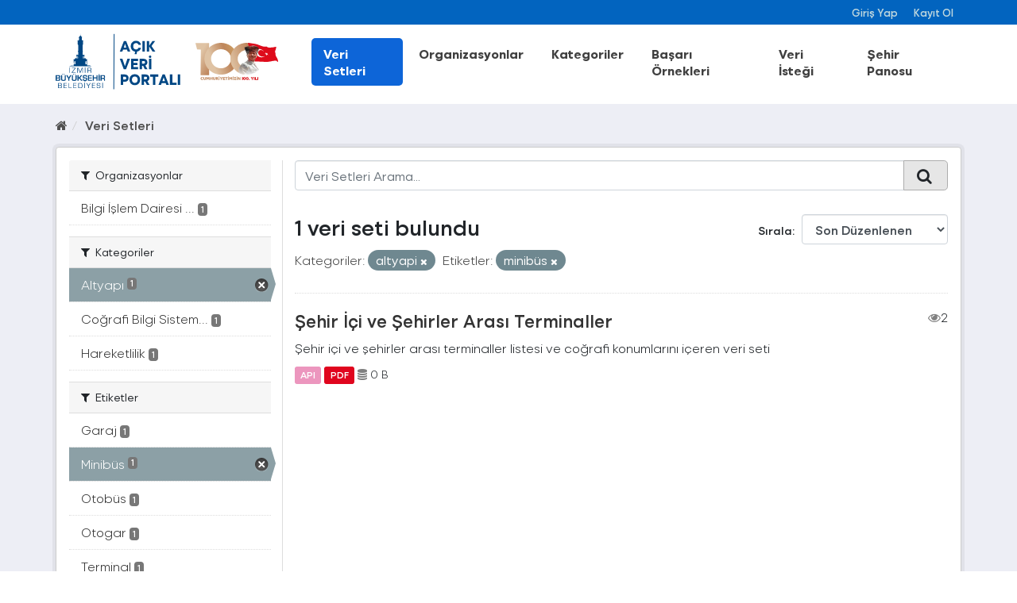

--- FILE ---
content_type: text/html; charset=utf-8
request_url: https://acikveri.bizizmir.com/tr/dataset?groups=altyapi&tags=minib%C3%BCs
body_size: 8014
content:
<!DOCTYPE html>
<!--[if IE 9]> <html lang="tr" class="ie9"> <![endif]-->
<!--[if gt IE 8]><!--> <html lang="tr"> <!--<![endif]-->
  <head>
    <link rel="stylesheet" type="text/css" href="/fanstatic/vendor/:version:2020-12-22T13:54:17.54/select2/select2.css" />
<link rel="stylesheet" type="text/css" href="/fanstatic/css/:version:2024-03-18T11:23:51.73/main.min.css" />
<link rel="stylesheet" type="text/css" href="/fanstatic/vendor/:version:2020-12-22T13:54:17.54/font-awesome/css/font-awesome.min.css" />
<link rel="stylesheet" type="text/css" href="/fanstatic/ckanext-geoview/:version:2020-10-22T17:17:14.26/css/geo-resource-styles.css" />
</head>
    <meta charset="utf-8" />
     
      <meta name="viewport" content="width=device-width, initial-scale=1.0">
    <title>Veri Setleri - İzmir Büyükşehir Belediyesi Açık Veri Portalı</title>

    
    <link rel="shortcut icon" href="/base/images/ibb.ico" />
    
    
      
    
    


    
      
      
    
    
  </head>

  
  <body data-site-root="https://acikveri.bizizmir.com/" data-locale-root="https://acikveri.bizizmir.com/tr/" >

    
    <div class="hide"><a href="#content">İçeriğe geç</a></div>
  

  
    <link rel="stylesheet" href="/chatbot/css/chatbot.css?v=3.4" />
<link rel="stylesheet" href="/chatbot/css/custom.css?v=3.1" />
<link rel="stylesheet" href="/chatbot/font/izmir/fonts.css?v=3.0" />
<link rel="stylesheet" href="/base/anasayfa/css/bootstrap/bootstrap.min.css?v=3.0">
<link rel="stylesheet" href="/base/anasayfa/css/swiper/swiper-bundle.css?v=3.0">
<link rel="stylesheet" href="/base/anasayfa/css/custom.css?v=3.3">
<link rel="stylesheet" href="/base/anasayfa/font/izmir/fonts.css?v=3.0">

 
<header class="account-masthead">
<!-- Global site tag (gtag.js) - Google Analytics -->
<script async src="https://www.googletagmanager.com/gtag/js?id=G-SYT701M0VQ"></script>
<script>
  window.dataLayer = window.dataLayer || [];
  function gtag(){dataLayer.push(arguments);}
  gtag('js', new Date());

  gtag('config', 'G-SYT701M0VQ');
</script>
  <div class="container">
     
    <nav class="account not-authed ">
      <ul class="list-unstyled">
        
        <li><a href="/tr/user/login">Giriş Yap</a></li>
        
        <li><a href="/tr/user/register">Kayıt Ol</a></li>
         
      </ul>
    </nav>
     
  </div>
</header>



<header>
    
  <div class="container">
    <div class="main-menu-wrapper">
      <!--Mobil Menu Button-->
      <div class="mobil-menu-button-container">
        <span class="mdi mdi-menu burger-menu"></span>

      </div>
      <div class="logo-container">
        
        
        <a class="logo" href="/tr/">
          <img src="/base/images/logo_tr.svg?v=1.0)" alt="İzmir Büyükşehir Belediyesi Açık Veri Portalı" title="İzmir Büyükşehir Belediyesi Açık Veri Portalı" />
        </a>
        
        
      </div>    
      <div class="main-menu-container">
        
        <ul class="main-menu-list">
          
  <li class="active"><a href="/tr/dataset">Veri Setleri</a></li><li><a href="/tr/organization">Organizasyonlar</a></li><li><a href="/tr/group">Kategoriler</a></li><li><a href="/tr/showcase">Başarı Örnekleri</a></li>

          <li id="menu_dataRequest"><a href="/tr/datarequest">Veri İsteği</a></li>
          
          <li id="menu_dataRequest"><a target="_blank" href="https://opendashboard.izmir.bel.tr/app/dashboards?auth_provider_hint=anonymous1">Şehir Panosu</a></li>
          




        </ul>
        

      </div>

    </div>
  </div>

  <!--Mobil Menu Content-->
  <div class="mobil-menu-wrapper">

    <div class="mobil-menu-content">
      
      <ul class="mobil-menu-list">
         <li class="active"><a href="/tr/dataset">Veri Setleri</a></li><li><a href="/tr/organization">Organizasyonlar</a></li><li><a href="/tr/group">Kategoriler</a></li><li><a href="/tr/showcase">Başarı Örnekleri</a></li> 
          <li id="menu_dataRequest"><a href="/tr/datarequest">Veri İsteği</a></li>
          
          <li id="menu_dataRequest"><a target="_blank" href="https://opendashboard.izmir.bel.tr/app/dashboards?auth_provider_hint=anonymous1">Şehir Panosu</a></li>
          
     </ul>
      
    </div>
    <span class="mdi mdi-close burger-menu-close"></span>
    <div class="mobil-menu-btn-container">
      <a href="/tr/user/register" class="btn btn-md brand-btn">Kayıt Ol</button></a>
      <a href="/tr/user/login" class="btn btn-md brand-str-btn">Giriş Yap</button></a>
      
    </div>

  </div>

</header>



  
    <div role="main">
      <div id="content" class="container">
        
          
            <div class="flash-messages">
              
                
              
            </div>
          

          
            <div class="toolbar">
              
                
                  <ol class="breadcrumb">
                    
<li class="home"><a href="/tr/"><i class="fa fa-home"></i><span> Ana Sayfa</span></a></li>
                    
  <li class="active"><a class=" active" href="/tr/dataset">Veri Setleri</a></li>

                  </ol>
                
              
            </div>
          
          <div class="wrapper p-3">
          <div class="row ">
            
            
            
            
            
              <aside class="col-sm-4 col-md-3 col-xs-12">
                
                
<div class="filters">
  <div>
    
      

  
  
    
      
      
        <section class="module module-narrow module-shallow">
          
            <h2 class="module-heading">
              <i class="fa fa-filter"></i>
              
              Organizasyonlar
            </h2>
          
          
            
            
              <nav>
                <ul class="list-unstyled nav nav-simple nav-facet">
                  
                    
                    
                    
                    
                      <li class="nav-item">
                        <a href="/tr/dataset?groups=altyapi&amp;tags=minib%C3%BCs&amp;organization=bilgi-islem-dairesi-baskanligi" title="Bilgi İşlem Dairesi Başkanlığı" id="dd7d2242-219f-48de-8318-00c8cfedda62">
                          <span class="item-label">Bilgi İşlem Dairesi ...</span>
                          <span class="hidden separator"> - </span>
                          <span class="item-count badge">1</span>
                        </a>
                      </li>
                  
                </ul>
              </nav>
              <p class="module-footer">             
                                
                  
                
              </p>
            
            
          
        </section>
      
    
  

    
      

  
  
    
      
      
        <section class="module module-narrow module-shallow">
          
            <h2 class="module-heading">
              <i class="fa fa-filter"></i>
              
              Kategoriler
            </h2>
          
          
            
            
              <nav>
                <ul class="list-unstyled nav nav-simple nav-facet">
                  
                    
                    
                    
                    
                      <li class="nav-item active">
                        <a href="/tr/dataset?tags=minib%C3%BCs" title="" id="dd7d2242-219f-48de-8318-00c8cfedda62">
                          <span class="item-label">Altyapı</span>
                          <span class="hidden separator"> - </span>
                          <span class="item-count badge">1</span>
                        </a>
                      </li>
                  
                    
                    
                    
                    
                      <li class="nav-item">
                        <a href="/tr/dataset?groups=altyapi&amp;tags=minib%C3%BCs&amp;groups=cografi-bilgi-sistemleri" title="Coğrafi Bilgi Sistemleri" id="dd7d2242-219f-48de-8318-00c8cfedda62">
                          <span class="item-label">Coğrafi Bilgi Sistem...</span>
                          <span class="hidden separator"> - </span>
                          <span class="item-count badge">1</span>
                        </a>
                      </li>
                  
                    
                    
                    
                    
                      <li class="nav-item">
                        <a href="/tr/dataset?groups=altyapi&amp;tags=minib%C3%BCs&amp;groups=hareketlilik" title="" id="dd7d2242-219f-48de-8318-00c8cfedda62">
                          <span class="item-label">Hareketlilik</span>
                          <span class="hidden separator"> - </span>
                          <span class="item-count badge">1</span>
                        </a>
                      </li>
                  
                </ul>
              </nav>
              <p class="module-footer">             
                                
                  
                
              </p>
            
            
          
        </section>
      
    
  

    
      

  
  
    
      
      
        <section class="module module-narrow module-shallow">
          
            <h2 class="module-heading">
              <i class="fa fa-filter"></i>
              
              Etiketler
            </h2>
          
          
            
            
              <nav>
                <ul class="list-unstyled nav nav-simple nav-facet">
                  
                    
                    
                    
                    
                      <li class="nav-item">
                        <a href="/tr/dataset?groups=altyapi&amp;tags=minib%C3%BCs&amp;tags=garaj" title="" id="dd7d2242-219f-48de-8318-00c8cfedda62">
                          <span class="item-label">Garaj</span>
                          <span class="hidden separator"> - </span>
                          <span class="item-count badge">1</span>
                        </a>
                      </li>
                  
                    
                    
                    
                    
                      <li class="nav-item active">
                        <a href="/tr/dataset?groups=altyapi" title="" id="dd7d2242-219f-48de-8318-00c8cfedda62">
                          <span class="item-label">Minibüs</span>
                          <span class="hidden separator"> - </span>
                          <span class="item-count badge">1</span>
                        </a>
                      </li>
                  
                    
                    
                    
                    
                      <li class="nav-item">
                        <a href="/tr/dataset?groups=altyapi&amp;tags=minib%C3%BCs&amp;tags=otob%C3%BCs" title="" id="dd7d2242-219f-48de-8318-00c8cfedda62">
                          <span class="item-label">Otobüs</span>
                          <span class="hidden separator"> - </span>
                          <span class="item-count badge">1</span>
                        </a>
                      </li>
                  
                    
                    
                    
                    
                      <li class="nav-item">
                        <a href="/tr/dataset?tags=otogar&amp;groups=altyapi&amp;tags=minib%C3%BCs" title="" id="dd7d2242-219f-48de-8318-00c8cfedda62">
                          <span class="item-label">Otogar</span>
                          <span class="hidden separator"> - </span>
                          <span class="item-count badge">1</span>
                        </a>
                      </li>
                  
                    
                    
                    
                    
                      <li class="nav-item">
                        <a href="/tr/dataset?groups=altyapi&amp;tags=minib%C3%BCs&amp;tags=terminal" title="" id="dd7d2242-219f-48de-8318-00c8cfedda62">
                          <span class="item-label">Terminal</span>
                          <span class="hidden separator"> - </span>
                          <span class="item-count badge">1</span>
                        </a>
                      </li>
                  
                </ul>
              </nav>
              <p class="module-footer">             
                                
                  
                
              </p>
            
            
          
        </section>
      
    
  

    
      

  
  
    
      
      
        <section class="module module-narrow module-shallow">
          
            <h2 class="module-heading">
              <i class="fa fa-filter"></i>
              
              Formatlar
            </h2>
          
          
            
            
              <nav>
                <ul class="list-unstyled nav nav-simple nav-facet">
                  
                    
                    
                    
                    
                      <li class="nav-item">
                        <a href="/tr/dataset?res_format=API&amp;groups=altyapi&amp;tags=minib%C3%BCs" title="" id="dd7d2242-219f-48de-8318-00c8cfedda62">
                          <span class="item-label">Api</span>
                          <span class="hidden separator"> - </span>
                          <span class="item-count badge">1</span>
                        </a>
                      </li>
                  
                    
                    
                    
                    
                      <li class="nav-item">
                        <a href="/tr/dataset?groups=altyapi&amp;tags=minib%C3%BCs&amp;res_format=PDF" title="" id="dd7d2242-219f-48de-8318-00c8cfedda62">
                          <span class="item-label">Pdf</span>
                          <span class="hidden separator"> - </span>
                          <span class="item-count badge">1</span>
                        </a>
                      </li>
                  
                </ul>
              </nav>
              <p class="module-footer">             
                                
                  
                
              </p>
            
            
          
        </section>
      
    
  

    
      

  
  
    
      
      
        <section class="module module-narrow module-shallow">
          
            <h2 class="module-heading">
              <i class="fa fa-filter"></i>
              
              Lisanslar
            </h2>
          
          
            
            
              <nav>
                <ul class="list-unstyled nav nav-simple nav-facet">
                  
                    
                    
                    
                    
                      <li class="nav-item">
                        <a href="/tr/dataset?groups=altyapi&amp;tags=minib%C3%BCs&amp;license_id=Izmir-Metropolitan-Municipality-License" title="İzmir Büyükşehir Belediyesi Açık Veri Lisansı" id="dd7d2242-219f-48de-8318-00c8cfedda62">
                          <span class="item-label">İzmir Büyükşehir Bel...</span>
                          <span class="hidden separator"> - </span>
                          <span class="item-count badge">1</span>
                        </a>
                      </li>
                  
                </ul>
              </nav>
              <p class="module-footer">             
                                
                  
                
              </p>
            
            
          
        </section>
      
    
  

    
  </div>
  <a class="close no-text hide-filters"><i class="fa fa-times-circle"></i><span class="text">close</span></a>
</div>

              </aside>
            

            
              <div class="col-sm-8 col-md-9 col-xs-12">
                
                
  <section class="module">
    <div class="module-content">
      
        
      
      
        
        
        
        







<form id="dataset-search-form" class="search-form" method="get" data-module="select-switch">

  
    <div class="input-group search-input-group">
      <input aria-label="Veri Setleri Arama..." id="field-giant-search" type="text" class="form-control input-lg" name="q" value="" autocomplete="off" placeholder="Veri Setleri Arama...">
      
      <span class="input-group-btn">
        <button class="btn btn-default btn-lg" type="submit" value="search">
          <i class="fa fa-search"></i>
        </button>
      </span>
      
    </div>
  

  
    <span>
  
  

  
  
  
  <input type="hidden" name="groups" value="altyapi" />
  
  
  
  
  
  <input type="hidden" name="tags" value="minibüs" />
  
  
  
  </span>
  

  
    
      <div class="form-select form-group control-order-by">
        <label for="field-order-by">Sırala</label>
        <select id="field-order-by" name="sort" class="form-control">
          
            
              <option value="metadata_modified desc">Son Düzenlenen</option>
            
          
            
              <option value="title_string asc">İsme Göre Artan</option>
            
          
            
              <option value="title_string desc">İsme Göre Azalan</option>
            
          
            
              <option value="views_recent desc">Popüler</option>
            
          
        </select>
        
        <button class="btn btn-default js-hide" type="submit">Git</button>
        
      </div>
    
  

  
    
      <h2 class="scroll" id="dd7d2242-219f-48de-8318-00c8cfedda62">

  
  
  
  

1 veri seti bulundu</h2>
    
  

  
    
      <p class="filter-list">
        
          
          <span class="facet">Kategoriler:</span>
          
            <span class="filtered pill">
                
               altyapi
              <a href="dataset?tags=minib%C3%BCs" class="remove" title="Sil"><i class="fa fa-times"></i></a>
            </span>
          
        
          
          <span class="facet">Etiketler:</span>
          
            <span class="filtered pill">
                
               minibüs
              <a href="dataset?groups=altyapi" class="remove" title="Sil"><i class="fa fa-times"></i></a>
            </span>
          
        
      </p>
      <a class="show-filters btn btn-default">Sonuçları Filtrele</a>
    
  

</form>








      
      
        

  
    <ul class="dataset-list list-unstyled">
    	
	      
	        
  
  
  
  
  
  
    <li class="dataset-item">
      
        <div class="dataset-content">
          
            <h3 class="dataset-heading">
              
                
              
              
                <a href="/tr/dataset/sehirlerarasi-terminaller">Şehir İçi ve Şehirler Arası Terminaller</a>
              
              
                
                

                <span style="float:right;"><i class="fa fa-eye" style="color: grey"; aria-hidden="true"></i>2</span>            
              
            </h3>
          
          
            
          
          
            
              <div>Şehir içi ve şehirler arası terminaller listesi ve coğrafi konumlarını içeren veri seti</div>
            
          
        </div>
        
          
          
          
            
            
              <ul class="dataset-resources list-unstyled">
                              
                  
                  <li>
                  
                    <a href="/tr/dataset/sehirlerarasi-terminaller" class="label label-default" data-format="api"> API</a>                  
                  </li>
                  
                  <li>
                  
                    <a href="/tr/dataset/sehirlerarasi-terminaller" class="label label-default" data-format="pdf"> PDF</a>                  
                  </li>
                  
  
  
                  

                   
                  
                  
                      
                  
                      
                  
                  
                  
                  
                  
                  
                  
                      
                  
                  
                  <li style="font-size: 14px;"><i class="fa fa-database" style="color: grey;" aria-hidden="true"></i>                      
                    0 B
                     </li>
                  <br>
                  
                  
                  
                
                
              </ul>
            
          
        
      
    </li>
  
  
	      
	    
    </ul>
  

      
    </div>

    
      
    
  </section>

  
  <section class="module">
    <div class="module-content">
     <!-- 
      <small>
        
        
        
           Bu kayıta ayrıca  <a href="/tr/api/3">API</a> linkinden ulaşabilirsiniz  (Bakınız <a href="http://docs.ckan.org/en/2.8/api/">API Dökümantasyonu</a>). 
      </small>
      -->
    </div>
  </section>
  

              </div>
            
          </div>
          </div>
        
      </div>
    </div>
  
    
<footer>
  <link rel="stylesheet" href="/base/css/footer-new.css?v=1.7" />
  <style>
    /*
Table OF Contents
==========================
 */

/*



 Footer
==========================
 */



.footer-top .info-group li span .icon-him {
    background: url(/base/telefon.png);
}

.footer-top .info-group li span .icon-faks {
    background: url(/base/fax.png);
}

.footer-top .info-group li span .icon-santral {
    background: url(/base/santral.png);
}

.footer-top .info-group li span .icon-adres {
    background: url(/base/brosur.png);
}

.footer-top .info-group li span .icon-emails {
    background: url(/base/e-posta.png);
}

.footer-top .info-group li span .icon-saatkulesi {
    /* background: url(https://www.izmir.bel.tr/Content/img/saatkulesi.png); */
    top: 8px;
    left: 6px;
}


/*
Footer
==========================
 */
  </style>
  <div class="container">
    
    <div class="d-flex flex-wrap justify-content-between footer-menu">
      
      
      <a href="/tr/user-guide">Nasıl Kullanılır</a>
      <a href="/tr/license">Lisans</a>
      <a href="/tr/about">Hakkında</a>
      <a href="/tr/terms-of-use">Kullanım Koşulları</a>
      
      <a target="_blank" href="/tr/Document/Gizlilik_Politikasi.pdf">Gizlilik Politikası</a>
      
      <a href="/tr/faq">SSS</a>
      <a href="/tr/contact">İletişim</a>
      
      

      
      <a target="_blank" href="/tr/Document/Izmir_Acik_Veri_Stratejisi.pdf">Açık Veri Stratejisi</a>
      
    </div>
    <div class="d-flex flex-wrap justify-content-center align-items-center footer-menu" style="gap: 35px">
      <a href="https://ckan.org/" target="_blank"> <img alt="" src="/base/anasayfa/img/logo/ckan-seeklogo-com.svg" class="img-fluid"></a>
      <div class="w-50">
        
        
<form class="form-inline form-select lang-select" action="/tr/util/redirect" data-module="select-switch" method="POST">
  <!--<label for="field-lang-select">Dil</label>-->
  <!--<select id="field-lang-select" name="url" data-module="autocomplete" data-module-dropdown-class="lang-dropdown" data-module-container-class="lang-container">
    
      <option value="/tr/dataset?groups=altyapi&amp;tags=minib%C3%BCs" selected="selected">
        Türkçe
      </option>
    
      <option value="/en/dataset?groups=altyapi&amp;tags=minib%C3%BCs" >
        English
      </option>
    
      <option value="/pt_BR/dataset?groups=altyapi&amp;tags=minib%C3%BCs" >
        português (Brasil)
      </option>
    
      <option value="/ja/dataset?groups=altyapi&amp;tags=minib%C3%BCs" >
        日本語
      </option>
    
      <option value="/it/dataset?groups=altyapi&amp;tags=minib%C3%BCs" >
        italiano
      </option>
    
      <option value="/cs_CZ/dataset?groups=altyapi&amp;tags=minib%C3%BCs" >
        čeština (Česká republika)
      </option>
    
      <option value="/ca/dataset?groups=altyapi&amp;tags=minib%C3%BCs" >
        català
      </option>
    
      <option value="/es/dataset?groups=altyapi&amp;tags=minib%C3%BCs" >
        español
      </option>
    
      <option value="/fr/dataset?groups=altyapi&amp;tags=minib%C3%BCs" >
        français
      </option>
    
      <option value="/el/dataset?groups=altyapi&amp;tags=minib%C3%BCs" >
        Ελληνικά
      </option>
    
      <option value="/sv/dataset?groups=altyapi&amp;tags=minib%C3%BCs" >
        svenska
      </option>
    
      <option value="/sr/dataset?groups=altyapi&amp;tags=minib%C3%BCs" >
        српски
      </option>
    
      <option value="/no/dataset?groups=altyapi&amp;tags=minib%C3%BCs" >
        norsk bokmål (Norge)
      </option>
    
      <option value="/sk/dataset?groups=altyapi&amp;tags=minib%C3%BCs" >
        slovenčina
      </option>
    
      <option value="/fi/dataset?groups=altyapi&amp;tags=minib%C3%BCs" >
        suomi
      </option>
    
      <option value="/ru/dataset?groups=altyapi&amp;tags=minib%C3%BCs" >
        русский
      </option>
    
      <option value="/de/dataset?groups=altyapi&amp;tags=minib%C3%BCs" >
        Deutsch
      </option>
    
      <option value="/pl/dataset?groups=altyapi&amp;tags=minib%C3%BCs" >
        polski
      </option>
    
      <option value="/nl/dataset?groups=altyapi&amp;tags=minib%C3%BCs" >
        Nederlands
      </option>
    
      <option value="/bg/dataset?groups=altyapi&amp;tags=minib%C3%BCs" >
        български
      </option>
    
      <option value="/ko_KR/dataset?groups=altyapi&amp;tags=minib%C3%BCs" >
        한국어 (대한민국)
      </option>
    
      <option value="/hu/dataset?groups=altyapi&amp;tags=minib%C3%BCs" >
        magyar
      </option>
    
      <option value="/sl/dataset?groups=altyapi&amp;tags=minib%C3%BCs" >
        slovenščina
      </option>
    
      <option value="/lv/dataset?groups=altyapi&amp;tags=minib%C3%BCs" >
        latviešu
      </option>
    
      <option value="/id/dataset?groups=altyapi&amp;tags=minib%C3%BCs" >
        Indonesia
      </option>
    
      <option value="/en_AU/dataset?groups=altyapi&amp;tags=minib%C3%BCs" >
        English (Australia)
      </option>
    
      <option value="/ro/dataset?groups=altyapi&amp;tags=minib%C3%BCs" >
        română
      </option>
    
      <option value="/es_AR/dataset?groups=altyapi&amp;tags=minib%C3%BCs" >
        español (Argentina)
      </option>
    
      <option value="/da_DK/dataset?groups=altyapi&amp;tags=minib%C3%BCs" >
        dansk (Danmark)
      </option>
    
      <option value="/ne/dataset?groups=altyapi&amp;tags=minib%C3%BCs" >
        नेपाली
      </option>
    
      <option value="/fa_IR/dataset?groups=altyapi&amp;tags=minib%C3%BCs" >
        فارسی (ایران)
      </option>
    
      <option value="/mn_MN/dataset?groups=altyapi&amp;tags=minib%C3%BCs" >
        монгол (Монгол)
      </option>
    
      <option value="/uk/dataset?groups=altyapi&amp;tags=minib%C3%BCs" >
        українська
      </option>
    
      <option value="/gl/dataset?groups=altyapi&amp;tags=minib%C3%BCs" >
        galego
      </option>
    
      <option value="/th/dataset?groups=altyapi&amp;tags=minib%C3%BCs" >
        ไทย
      </option>
    
      <option value="/vi/dataset?groups=altyapi&amp;tags=minib%C3%BCs" >
        Tiếng Việt
      </option>
    
      <option value="/sq/dataset?groups=altyapi&amp;tags=minib%C3%BCs" >
        shqip
      </option>
    
      <option value="/mk/dataset?groups=altyapi&amp;tags=minib%C3%BCs" >
        македонски
      </option>
    
      <option value="/sr_Latn/dataset?groups=altyapi&amp;tags=minib%C3%BCs" >
        srpski (latinica)
      </option>
    
      <option value="/zh_TW/dataset?groups=altyapi&amp;tags=minib%C3%BCs" >
        中文 (繁體, 台灣)
      </option>
    
      <option value="/lt/dataset?groups=altyapi&amp;tags=minib%C3%BCs" >
        lietuvių
      </option>
    
      <option value="/hr/dataset?groups=altyapi&amp;tags=minib%C3%BCs" >
        hrvatski
      </option>
    
      <option value="/uk_UA/dataset?groups=altyapi&amp;tags=minib%C3%BCs" >
        українська (Україна)
      </option>
    
      <option value="/he/dataset?groups=altyapi&amp;tags=minib%C3%BCs" >
        עברית
      </option>
    
      <option value="/is/dataset?groups=altyapi&amp;tags=minib%C3%BCs" >
        íslenska
      </option>
    
      <option value="/am/dataset?groups=altyapi&amp;tags=minib%C3%BCs" >
        አማርኛ
      </option>
    
      <option value="/eu/dataset?groups=altyapi&amp;tags=minib%C3%BCs" >
        euskara
      </option>
    
      <option value="/ar/dataset?groups=altyapi&amp;tags=minib%C3%BCs" >
        العربية
      </option>
    
      <option value="/km/dataset?groups=altyapi&amp;tags=minib%C3%BCs" >
        ខ្មែរ
      </option>
    
      <option value="/tl/dataset?groups=altyapi&amp;tags=minib%C3%BCs" >
        Filipino (Pilipinas)
      </option>
    
      <option value="/pt_PT/dataset?groups=altyapi&amp;tags=minib%C3%BCs" >
        português (Portugal)
      </option>
    
      <option value="/zh_CN/dataset?groups=altyapi&amp;tags=minib%C3%BCs" >
        中文 (简体, 中国)
      </option>
    
  </select>-->
    <select id="field-lang-select" name="url" data-module="autocomplete" data-module-dropdown-class="lang-dropdown" data-module-container-class="lang-container">
    
      <option value="/tr/dataset?groups=altyapi&amp;tags=minib%C3%BCs" selected="selected">Türkçe</option>
      <option value="/en/dataset?groups=altyapi&amp;tags=minib%C3%BCs" >English</option>
   
  </select>
  <button class="btn btn-default js-hide" type="submit">Git</button>
</form>
        
      </div>
    </div>
  </div>

    
  </div>
  <div id="new-footer">
      <div class="tutucuwrap">
        <div class="flex-ortalama">
          <div class="social-media">
            <div class="ibb-footer-social-media">
              <a target="_blank" href="https://www.facebook.com/izmirbuyuksehirbel">
                <svg xmlns="http://www.w3.org/2000/svg" class="icon" aria-hidden="true" focusable="false"
                  viewBox="0 0 320 512" style="width: 15px;">
                  <path
                    d="M80 299.3V512H196V299.3h86.5l18-97.8H196V166.9c0-51.7 20.3-71.5 72.7-71.5c16.3 0 29.4 .4 37 1.2V7.9C291.4 4 256.4 0 236.2 0C129.3 0 80 50.5 80 159.4v42.1H14v97.8H80z" />
                </svg>
              </a>
              <a target="_blank" href="https://www.instagram.com/izmirbuyuksehirbelediyesi/">
                <svg xmlns="http://www.w3.org/2000/svg" class="icon" aria-hidden="true" focusable="false"
                  viewBox="0 0 448 512">
                  <path
                    d="M224.1 141c-63.6 0-114.9 51.3-114.9 114.9s51.3 114.9 114.9 114.9S339 319.5 339 255.9 287.7 141 224.1 141zm0 189.6c-41.1 0-74.7-33.5-74.7-74.7s33.5-74.7 74.7-74.7 74.7 33.5 74.7 74.7-33.6 74.7-74.7 74.7zm146.4-194.3c0 14.9-12 26.8-26.8 26.8-14.9 0-26.8-12-26.8-26.8s12-26.8 26.8-26.8 26.8 12 26.8 26.8zm76.1 27.2c-1.7-35.9-9.9-67.7-36.2-93.9-26.2-26.2-58-34.4-93.9-36.2-37-2.1-147.9-2.1-184.9 0-35.8 1.7-67.6 9.9-93.9 36.1s-34.4 58-36.2 93.9c-2.1 37-2.1 147.9 0 184.9 1.7 35.9 9.9 67.7 36.2 93.9s58 34.4 93.9 36.2c37 2.1 147.9 2.1 184.9 0 35.9-1.7 67.7-9.9 93.9-36.2 26.2-26.2 34.4-58 36.2-93.9 2.1-37 2.1-147.8 0-184.8zM398.8 388c-7.8 19.6-22.9 34.7-42.6 42.6-29.5 11.7-99.5 9-132.1 9s-102.7 2.6-132.1-9c-19.6-7.8-34.7-22.9-42.6-42.6-11.7-29.5-9-99.5-9-132.1s-2.6-102.7 9-132.1c7.8-19.6 22.9-34.7 42.6-42.6 29.5-11.7 99.5-9 132.1-9s102.7-2.6 132.1 9c19.6 7.8 34.7 22.9 42.6 42.6 11.7 29.5 9 99.5 9 132.1s2.7 102.7-9 132.1z" />
                </svg>
              </a>
              <a target="_blank"
                href="https://www.linkedin.com/company/i%CC%87zmir-b%C3%BCy%C3%BCk%C5%9Fehir-belediyesi/">

                <svg xmlns="http://www.w3.org/2000/svg" viewBox="0 0 448 512" class="icon" aria-hidden="true"
                  focusable="false">
                  <path
                    d="M100.3 448H7.4V148.9h92.9zM53.8 108.1C24.1 108.1 0 83.5 0 53.8a53.8 53.8 0 0 1 107.6 0c0 29.7-24.1 54.3-53.8 54.3zM447.9 448h-92.7V302.4c0-34.7-.7-79.2-48.3-79.2-48.3 0-55.7 37.7-55.7 76.7V448h-92.8V148.9h89.1v40.8h1.3c12.4-23.5 42.7-48.3 87.9-48.3 94 0 111.3 61.9 111.3 142.3V448z" />
                </svg>
              </a>
              <a target="_blank" href="https://twitter.com/izmirbld">
                <svg xmlns="http://www.w3.org/2000/svg" class="icon" aria-hidden="true" focusable="false"
                  viewBox="0 0 512 512">
                  <path
                    d="M389.2 48h70.6L305.6 224.2 487 464H345L233.7 318.6 106.5 464H35.8L200.7 275.5 26.8 48H172.4L272.9 180.9 389.2 48zM364.4 421.8h39.1L151.1 88h-42L364.4 421.8z" />
                </svg>
              </a>
            </div>
            <div class="ibb-footer-modal-open">          
              
              <a target="_blank" href="https://www.bizizmir.com/tr/Him/BasvuruKayit" class="btn">Bize Ulaşın</a>   
              
       
          </div>
          </div>
          <div class="ataturk">


          
            <img
            style="max-width: 290px"
              src="/base/Ataturk_kurumsalUzeriBeyaz.svg"
              alt="Atatürk Resmi"
            />

          
          </div>
        </div>                
        <div class="flex-container">
              <div class="info-group contact-elm">
                  <ul>
                    
                      <li><span><i class="icon-him"></i> Him Telefon : <a style="color:white"
                                  class="himtelefon" href="tel:153">153</a></span></li>
                      <li><span><i class="icon-faks"></i> Faks : <a style="color:white"
                                  href="tel:02322933995">0232 293 39 95</a></span></li>
                      <li><span><i class="icon-santral"></i> Santral : <a style="color:white"
                                  href="tel:02322931200"> 0232 293 12 00</a></span></li>
                      <li><span><i class="icon-adres"></i> Mimar Sinan Mahallesi 9 Eylül Meydanı No:9/1
                              Kültürpark içi 1 no'lu Hol Konak / İzmir</span></li>
                      <li><span><i class="icon-emails"></i> E-Posta : <a style="color:white"
                                  href="mailto:him@izmir.bel.tr">him@izmir.bel.tr</a></span></li>
                    
                  </ul>
              </div>
              <div
              style="margin-bottom:15px; flex-direction:column;display:flex; align-items:center; justify-content:center">
              
              <a href="https://izmir.bel.tr/">
                  <img style="max-width:290px" alt="İzmir Büyükşehir Belediyesi Resmi Logosu" src="https://frontend.unibel.com.tr/ibb150logo.png">
                  <p>Bilgi İşlem Dairesi Başkanlığı</p>
              </a>
              
          </div>
        </div>        
      </div>
</div>

<div class="commons-footer">
  <img alt="Creative Commons Lisansı" style="border-width:0;margin-right: 15px; width:88px;" src="/base/images/cc_logo_white.png?v=1.0"> 
  
     <p style=" margin-bottom: 0; text-align: center;">Bu site altında yer alan tüm materyaller aksi belirtilmedikçe <a rel="license" href="http://creativecommons.org/licenses/by/4.0/" target="_blank" style="color:#fff;font-weight:700;"> Creative Commons Atıf 4.0 Uluslararası Lisansı</a> ile <a target="_blank" style="color:#fff;font-weight:700;" href="https://www.izmir.bel.tr">İzmir Büyükşehir Belediyesi</a> tarafından lisanslanmıştır.</p>
  
  </div>
  
  
  

  <div id="overlay"></div>
  <div id="modal-overlay"></div>
  <script src="/base/anasayfa/js/jquery/jquery-3.5.1.min.js?v=3.0"></script>
  <script src="/base/anasayfa/js/bootstrap/bootstrap.bundle.min.js?v=3.0"></script>
  <script src="/base/anasayfa/js/swiper/swiper-bundle.min.js?v=3.0"></script>
  <script src="/base/anasayfa/js/custom.js?v=3.0"></script>
 </footer> 

<!--<script type="text/javascript">

    $(window).on('load', function() {

        $('#myModal').modal('show');

    });

</script>-->
<script>
function ScrollGoTo() {
  const element = document.getElementsByClassName("scroll")[0];
  element.scrollIntoView();
}

document.addEventListener("DOMContentLoaded", (event) => {
  if (window.matchMedia("(max-width: 992px)").matches) {
    setTimeout(ScrollGoTo, 300);
  }
});
</script>
  
    
    
    
      
    
  
    

      
  <script>document.getElementsByTagName('html')[0].className += ' js';</script>
<script type="text/javascript" src="/fanstatic/vendor/:version:2020-12-22T13:54:17.54/jquery.min.js"></script>
<script type="text/javascript" src="/fanstatic/vendor/:version:2020-12-22T13:54:17.54/:bundle:bootstrap/js/bootstrap.min.js;jed.min.js;moment-with-locales.js;select2/select2.min.js"></script>
<script type="text/javascript" src="/fanstatic/base/:version:2020-08-05T13:49:34.29/:bundle:plugins/jquery.inherit.min.js;plugins/jquery.proxy-all.min.js;plugins/jquery.url-helpers.min.js;plugins/jquery.date-helpers.min.js;plugins/jquery.slug.min.js;plugins/jquery.slug-preview.min.js;plugins/jquery.truncator.min.js;plugins/jquery.masonry.min.js;plugins/jquery.form-warning.min.js;plugins/jquery.images-loaded.min.js;sandbox.min.js;module.min.js;pubsub.min.js;client.min.js;notify.min.js;i18n.min.js;main.min.js;modules/select-switch.min.js;modules/slug-preview.min.js;modules/basic-form.min.js;modules/confirm-action.min.js;modules/api-info.min.js;modules/autocomplete.min.js;modules/custom-fields.min.js;modules/data-viewer.min.js;modules/table-selectable-rows.min.js;modules/resource-form.min.js;modules/resource-upload-field.min.js;modules/resource-reorder.min.js;modules/resource-view-reorder.min.js;modules/follow.min.js;modules/activity-stream.min.js;modules/dashboard.min.js;modules/resource-view-embed.min.js;view-filters.min.js;modules/resource-view-filters-form.min.js;modules/resource-view-filters.min.js;modules/table-toggle-more.min.js;modules/dataset-visibility.min.js;modules/media-grid.min.js;modules/image-upload.min.js;modules/followers-counter.min.js"></script>
<script type="text/javascript" src="/fanstatic/base/:version:2020-08-05T13:49:34.29/tracking.min.js"></script></body>

</html>


--- FILE ---
content_type: image/svg+xml
request_url: https://acikveri.bizizmir.com/base/images/logo_tr.svg?v=1.0)
body_size: 1016233
content:
<svg width="282" height="71" viewBox="0 0 282 71" fill="none" xmlns="http://www.w3.org/2000/svg">
<path d="M73.6585 1.3125L73.2285 70" stroke="#004784" stroke-linecap="square"/>
<path d="M84.0286 22.8793L84.8764 20.543H89.8507L90.6985 22.8793H93.9205L88.7767 9.69014H85.9504L80.8066 22.8793H84.0286ZM88.9463 17.9805H85.762L87.3636 13.3266L88.9463 17.9805ZM101.966 26.252L102.456 23.0678C105.037 22.6532 106.978 20.8256 107.486 18.1312H104.302C103.963 19.469 102.87 20.3169 101.269 20.3169C98.9889 20.3169 97.6134 18.7153 97.6134 16.2847C97.6134 13.8542 98.9889 12.2715 101.269 12.2715C102.87 12.2715 103.944 13.1005 104.302 14.4571H107.486C106.921 11.3671 104.434 9.38867 101.269 9.38867C97.4816 9.38867 94.5611 12.0642 94.5611 16.2847C94.5611 20.1096 96.9351 22.6721 100.195 23.1054L99.3469 26.252H101.966ZM112.272 22.8793V9.69014H109.22V22.8793H112.272ZM117.812 22.8793V16.5485L121.957 22.8793H125.48L120.657 16.0586L125.273 9.69014H121.882L117.812 15.6253V9.69014H114.759V22.8793H117.812ZM88.6259 45.3099L93.619 32.1207H90.3594L87.2128 41.372L84.0663 32.1207H80.8066L85.7809 45.3099H88.6259ZM103.812 45.3099V42.3895H97.9714V39.8835H103.021V37.1703H97.9714V35.0412H103.812V32.1207H94.9191V45.3099H103.812ZM108.692 45.3099V40.901H110.068L112.348 45.3099H115.758L112.894 40.543C114.458 39.9401 115.532 38.5646 115.532 36.5297C115.532 33.7223 113.497 32.1207 110.935 32.1207H105.64V45.3099H108.692ZM110.991 38.1689H108.692V34.9093H111.01C111.895 34.9093 112.574 35.4934 112.574 36.5297C112.574 37.5472 111.877 38.1689 110.991 38.1689ZM118.886 31.0279C119.734 31.0279 120.45 30.4062 120.45 29.5017C120.45 28.5973 119.734 27.9567 118.886 27.9567C118.019 27.9567 117.341 28.5973 117.341 29.5017C117.341 30.4062 118.019 31.0279 118.886 31.0279ZM120.431 45.3099V32.1207H117.378V45.3099H120.431ZM85.046 65.0489V61.0544H87.2128C89.7565 61.0544 91.8856 59.4717 91.8856 56.4571C91.8856 53.4424 89.7376 51.8597 87.2128 51.8597H81.9937V65.0489H85.046ZM87.1751 58.2093H85.046V54.7236H87.1751C88.0419 54.7236 88.9463 55.2323 88.9463 56.4571C88.9463 57.6818 88.0607 58.2093 87.1751 58.2093ZM99.6672 65.3503C103.454 65.3503 106.356 62.6748 106.356 58.4543C106.356 54.2337 103.454 51.5582 99.6672 51.5582C95.88 51.5582 92.9595 54.2337 92.9595 58.4543C92.9595 62.6748 95.88 65.3503 99.6672 65.3503ZM99.6672 62.4864C97.3873 62.4864 96.0119 60.8849 96.0119 58.4543C96.0119 56.0237 97.3873 54.4221 99.6672 54.4221C101.947 54.4221 103.304 56.0237 103.304 58.4543C103.304 60.8849 101.947 62.4864 99.6672 62.4864ZM111.236 65.0489V60.6399H112.611L114.891 65.0489H118.302L115.438 60.2819C117.002 59.679 118.076 58.3035 118.076 56.2686C118.076 53.4612 116.041 51.8597 113.478 51.8597H108.184V65.0489H111.236ZM113.535 57.9079H111.236V54.6482H113.554C114.439 54.6482 115.117 55.2323 115.117 56.2686C115.117 57.2861 114.42 57.9079 113.535 57.9079ZM125.556 65.0489V54.7613H129.136V51.8597H118.923V54.7613H122.503V65.0489H125.556ZM132.659 65.0489L133.507 62.7125H138.481L139.329 65.0489H142.551L137.407 51.8597H134.581L129.437 65.0489H132.659ZM137.577 60.15H134.392L135.994 55.4961L137.577 60.15ZM152.141 65.0489V62.1284H146.903V51.8597H143.851V65.0489H152.141ZM156.682 65.0489V51.8597H153.63V65.0489H156.682Z" fill="#004784"/>
<mask id="mask0_161_1900" style="mask-type:luminance" maskUnits="userSpaceOnUse" x="0" y="0" width="63" height="70">
<path d="M62.396 0H0V69.1381H62.396V0Z" fill="white"/>
</mask>
<g mask="url(#mask0_161_1900)">
<path fill-rule="evenodd" clip-rule="evenodd" d="M1.38051 56.7146H3.50033C4.31765 56.7146 4.4878 56.945 4.4878 57.7318C4.4878 58.6137 4.09474 58.6711 3.27 58.6711H1.38051V56.7146ZM3.70169 59.8509C5.21669 59.8509 5.86906 59.4385 5.86906 57.8447C5.86906 56.933 5.67737 56.2719 4.66984 56.1567V56.118C5.54287 55.907 5.69594 55.3513 5.69594 54.5265C5.69594 52.9439 4.98636 52.6562 3.57686 52.6562H0V59.8488L3.70169 59.8509ZM1.38051 53.8385H3.32721C4.00856 53.8385 4.31542 53.8956 4.31542 54.6624C4.31542 55.4292 4.1423 55.6699 3.36585 55.6699H1.38051V53.8385Z" fill="#004784"/>
<path fill-rule="evenodd" clip-rule="evenodd" d="M11.439 52.6582V57.7694C11.439 58.5459 11.0906 58.7287 9.80888 58.7287C8.4759 58.7287 8.20693 58.5057 8.20693 57.7694V52.6582H6.82642V57.7694C6.82642 59.783 8.12074 59.9078 9.80888 59.9078C11.5638 59.9078 12.8195 59.7733 12.8195 57.7694V52.6582H11.439ZM9.31926 51.8714H8.3704V51.0273H9.31926V51.8714ZM11.2845 51.8714H10.326V51.0273H11.2845V51.8714Z" fill="#004784"/>
<path fill-rule="evenodd" clip-rule="evenodd" d="M19.9159 52.6582H18.3236L16.5879 55.7268H16.5589L14.8522 52.6582H13.2793L15.8784 57.0888V59.8505H17.2588V57.0888L19.9159 52.6582Z" fill="#004784"/>
<path fill-rule="evenodd" clip-rule="evenodd" d="M24.9984 52.6582V57.7694C24.9984 58.5459 24.65 58.7287 23.3638 58.7287C22.0309 58.7287 21.7626 58.5057 21.7626 57.7694V52.6582H20.3843V57.7694C20.3843 59.783 21.6794 59.9078 23.3667 59.9078C25.1218 59.9078 26.3782 59.7733 26.3782 57.7694V52.6582H24.9984ZM22.8787 51.8714H21.929V51.0273H22.8787V51.8714ZM24.8431 51.8714H23.8854V51.0273H24.8424L24.8431 51.8714Z" fill="#004784"/>
<path fill-rule="evenodd" clip-rule="evenodd" d="M28.9574 52.6582H27.5762V59.8505H28.9574V56.7722H29.6001L32.2468 59.8505H33.992L30.7793 56.1681L33.6949 52.6582H31.9971L29.6001 55.5923H28.9574V52.6582Z" fill="#004784"/>
<path fill-rule="evenodd" clip-rule="evenodd" d="M34.0662 57.5597V57.8955C34.0662 59.9574 35.4853 59.9091 37.0776 59.9091C38.9277 59.9091 39.8869 59.7367 39.8869 57.7135C39.8869 55.8812 39.2828 55.7661 37.0634 55.633C35.6636 55.5469 35.4815 55.5179 35.4815 54.6359C35.4815 53.8684 35.7045 53.7339 37.0738 53.7339C38.0398 53.7339 38.3585 53.7629 38.3585 54.5393V54.7697H39.7398V54.5386C39.7398 52.6498 38.5405 52.6016 37.0738 52.6016C35.3478 52.6016 34.1018 52.6595 34.1018 54.6352C34.1018 56.7253 35.3285 56.6681 36.8822 56.764C37.9565 56.8211 38.5034 56.6896 38.5034 57.7135C38.5034 58.5471 38.3303 58.7775 37.0746 58.7775C35.7989 58.7775 35.44 58.7203 35.44 57.8955V57.5597H34.0662ZM37.3071 59.9671L36.2142 60.6313L36.4728 61.0726L37.7292 60.5741L37.3071 59.9671Z" fill="#004784"/>
<path fill-rule="evenodd" clip-rule="evenodd" d="M42.0716 53.8381H45.6203V52.6582H40.6904V59.8506H45.6485V58.6707H42.0716V56.7626H45.4375V55.6311H42.0716V53.8381Z" fill="#004784"/>
<path fill-rule="evenodd" clip-rule="evenodd" d="M52.782 52.6582H51.4014V55.6021H48.0541V52.6582H46.6729V59.8506H48.0541V56.7812H51.4014V59.8506H52.782V52.6582Z" fill="#004784"/>
<path fill-rule="evenodd" clip-rule="evenodd" d="M55.3783 52.6586H53.9963V59.8509H55.3783V52.6586ZM55.1555 51.6035H54.2074V52.4475H55.1555V51.6035Z" fill="#004784"/>
<path fill-rule="evenodd" clip-rule="evenodd" d="M60.046 57.4717C60.7073 57.4813 60.9569 57.9033 60.9569 58.5074V59.85H62.3375V58.5074C62.3375 57.491 62.0982 56.9634 61.1197 56.8773V56.8401C62.3375 56.6581 62.3955 55.8809 62.3955 54.8169C62.3955 53.1822 61.7914 52.6978 60.2184 52.6621H56.5457V59.8545H57.9262V57.4769L60.046 57.4717ZM57.9262 56.2917V53.8398H59.8447C60.8321 53.8398 61.0142 54.0211 61.0142 55.0375C61.0142 56.0926 60.7653 56.294 59.7511 56.294L57.9262 56.2917Z" fill="#004784"/>
<path fill-rule="evenodd" clip-rule="evenodd" d="M18.1207 43.42H17.4007V49.7736H18.1207V43.42ZM18.1378 42.6406H17.3948V43.267H18.1378V42.6406Z" fill="#004784"/>
<path fill-rule="evenodd" clip-rule="evenodd" d="M25.1354 43.4199H20.383V44.0552H24.2542L20.2642 49.1463V49.7734H25.2201V49.1381H21.1365L25.1354 44.0886V43.4199Z" fill="#004784"/>
<path fill-rule="evenodd" clip-rule="evenodd" d="M33.6085 43.9616H33.6255V49.7734H34.3462V43.4199H33.1002L30.8466 48.8587L28.602 43.4199H27.3567V49.7734H28.0767V43.9616H28.0938L30.4997 49.7734H31.2114L33.6085 43.9616Z" fill="#004784"/>
<path fill-rule="evenodd" clip-rule="evenodd" d="M37.5904 43.42H36.8704V49.7736H37.5904V43.42ZM37.6075 42.6406H36.8645V43.267H37.6075V42.6406Z" fill="#004784"/>
<path fill-rule="evenodd" clip-rule="evenodd" d="M40.8151 47.2323H43.1282C44.0004 47.2323 44.1959 47.6216 44.1959 48.4263V49.7734H44.9159V48.0875C44.9159 47.4017 44.6023 46.9946 43.8905 46.944V46.9269C44.9017 46.7999 45.0035 46.1416 45.0035 45.2499C45.0035 43.8011 44.4017 43.4199 43.0294 43.4199H40.0981V49.7734H40.8151V47.2323ZM40.8151 46.5963V44.0552H43.0346C44.1698 44.0552 44.2806 44.3599 44.2806 45.1734C44.2806 46.224 44.1446 46.5628 43.0346 46.5963H40.8151Z" fill="#004784"/>
<path fill-rule="evenodd" clip-rule="evenodd" d="M3.71731 66.1389H6.08084C7.02966 66.1218 7.15671 66.5452 7.15671 67.3842C7.15671 68.3583 6.77555 68.4518 5.99613 68.4518H3.71731V66.1389ZM6.3773 69.0872C7.45318 69.0872 7.87669 68.46 7.87669 67.3165C7.87669 66.5282 7.74147 65.9189 6.89369 65.7658V65.7495C7.55497 65.5266 7.6902 65.0808 7.6902 64.4121C7.6902 63.3021 7.41083 62.7344 6.21606 62.7344H2.99658V69.0886L6.3773 69.0872ZM3.71731 63.3659H5.88616C6.63958 63.3659 6.97022 63.4595 6.97022 64.3147C6.97022 65.3067 6.67301 65.5036 5.80963 65.5036H3.71731V63.3659Z" fill="#004784"/>
<path fill-rule="evenodd" clip-rule="evenodd" d="M10.7503 63.3696H14.1139V62.7344H10.0303V69.0886H14.1139V68.4526H10.7503V66.1232H13.9697V65.5303H10.7503V63.3696Z" fill="#004784"/>
<path fill-rule="evenodd" clip-rule="evenodd" d="M17.1042 62.7344H16.3835V69.0879H20.34V68.4518H17.1042V62.7344Z" fill="#004784"/>
<path fill-rule="evenodd" clip-rule="evenodd" d="M22.8658 63.3696H26.2286V62.7344H22.145V69.0886H26.2286V68.4526H22.8658V66.1232H26.0845V65.5303H22.8658V63.3696Z" fill="#004784"/>
<path fill-rule="evenodd" clip-rule="evenodd" d="M28.4075 69.0879H31.6693C33.5751 69.0879 33.6754 67.3255 33.6754 66.6991V65.1826C33.6754 62.8355 32.2689 62.7344 31.4984 62.7344H28.4075V69.0879ZM29.1275 68.4527V63.3689H31.618C32.8299 63.3689 32.9555 64.5466 32.9555 64.9025V66.5743C32.9384 67.7089 32.769 68.4549 31.4984 68.4549L29.1275 68.4527Z" fill="#004784"/>
<path fill-rule="evenodd" clip-rule="evenodd" d="M36.7338 62.7345H36.0138V69.0887H36.7338V62.7345ZM36.7508 61.9551H36.0078V62.5821H36.7508V61.9551Z" fill="#004784"/>
<path fill-rule="evenodd" clip-rule="evenodd" d="M44.0612 62.7344H43.206L41.3254 65.7072L39.4441 62.7344H38.6052L40.9353 66.436V69.0879H41.6553V66.436L44.0612 62.7344Z" fill="#004784"/>
<path fill-rule="evenodd" clip-rule="evenodd" d="M46.4012 63.3696H49.764V62.7344H45.6804V69.0886H49.764V68.4526H46.4012V66.1232H49.6199V65.5303H46.4012V63.3696Z" fill="#004784"/>
<path fill-rule="evenodd" clip-rule="evenodd" d="M54.0341 66.1574C55.194 66.2503 55.7364 66.0475 55.7364 67.2586C55.7364 68.5038 55.3649 68.5038 54.0081 68.5038C52.6514 68.5038 52.3906 68.5038 52.4069 67.1062H51.687C51.5517 68.9444 52.3906 69.1391 54.0081 69.1391C55.6093 69.1391 56.4601 69.0805 56.4601 67.2816C56.4601 65.5616 55.697 65.6046 54.1895 65.5199C53.0006 65.4857 52.427 65.5875 52.427 64.3764C52.427 63.4944 52.6216 63.3169 54.0282 63.3169C55.3753 63.3169 55.5885 63.3592 55.6212 64.4693H56.3412C56.4155 62.741 55.4265 62.6816 54.0534 62.6816C52.4864 62.6816 51.707 62.8302 51.707 64.5288C51.707 66.2057 52.7829 66.0534 54.0371 66.1552" fill="#004784"/>
<path fill-rule="evenodd" clip-rule="evenodd" d="M59.3812 62.7345H58.6612V69.0887H59.3812V62.7345ZM59.3983 61.9551H58.6553V62.5821H59.3983V61.9551Z" fill="#004784"/>
<path d="M44.2509 41.2489V40.9353H43.4335V40.6226H39.4904V40.5342C39.5635 40.5064 39.627 40.4582 39.6735 40.3953C39.7199 40.3325 39.7475 40.2577 39.7527 40.1797C39.7395 40.174 39.7278 40.1654 39.7185 40.1545C39.7037 40.135 39.6963 40.1109 39.6978 40.0865C39.6993 40.062 39.7095 40.0389 39.7267 40.0214L39.7356 40.0125C39.7957 39.9516 39.8739 39.9115 39.9585 39.8981V39.8536C39.9682 39.8538 39.9779 39.8516 39.9864 39.847C39.995 39.8424 40.0023 39.8357 40.0076 39.8275C39.8775 39.8126 39.7452 39.8008 39.613 39.7919V39.2658L39.5268 39.2324L39.5194 39.219V39.2153C39.5282 39.2021 39.5336 39.1869 39.5353 39.1711C39.537 39.1553 39.5348 39.1395 39.529 39.1246C39.522 39.1069 39.5096 39.0916 39.4937 39.081C39.4778 39.0705 39.459 39.0649 39.4399 39.0652L39.4028 38.9983V37.042C39.4219 37.0504 39.4433 37.0523 39.4637 37.0472C39.4856 37.0413 39.5048 37.0282 39.5183 37.01C39.5318 36.9918 39.5387 36.9695 39.538 36.9469V36.9409C39.5377 36.8515 39.567 36.7646 39.6212 36.6935V33.6286C39.6424 33.6274 39.6627 33.6192 39.6788 33.6053C39.6948 33.5914 39.7058 33.5725 39.71 33.5516C39.7141 33.5308 39.7112 33.5092 39.7017 33.4902C39.6923 33.4711 39.6768 33.4558 39.6576 33.4466C39.7306 33.3875 39.8216 33.3553 39.9154 33.3551C39.93 33.3544 39.9447 33.3544 39.9592 33.3551C39.9553 33.3222 39.941 33.2914 39.9185 33.2671C39.8959 33.2428 39.8662 33.2263 39.8337 33.2199V32.4955C39.8045 32.4925 39.7748 32.4978 39.7486 32.5109C39.7223 32.5241 39.7002 32.5445 39.6851 32.5698C39.6706 32.5937 39.6631 32.6213 39.6635 32.6493C39.6635 32.6618 39.665 32.6743 39.668 32.6864H39.5818C39.5791 32.6968 39.5778 32.7076 39.5781 32.7184C39.5779 32.7432 39.5837 32.7676 39.595 32.7898C39.6063 32.8119 39.6226 32.831 39.6428 32.8454L39.6479 32.8492C39.6619 32.8595 39.6726 32.8735 39.6792 32.8897C39.6857 32.9057 39.6877 32.9233 39.6849 32.9404C39.6822 32.9577 39.6748 32.9737 39.6636 32.9869C39.6523 33.0002 39.6377 33.0101 39.6212 33.0156C39.6111 33.0199 39.6002 33.0219 39.5892 33.0215C39.5656 33.0214 39.5428 33.0126 39.5252 32.9969C39.5076 32.9812 39.4963 32.9595 39.4934 32.9361C39.4934 32.9361 39.4934 32.9361 39.4934 32.9316C39.4984 32.918 39.5 32.9035 39.4982 32.889C39.4963 32.8747 39.4911 32.8609 39.4828 32.8491C39.4745 32.8372 39.4635 32.8275 39.4507 32.8207C39.4378 32.8141 39.4236 32.8106 39.409 32.8106C39.3946 32.8106 39.3802 32.8141 39.3674 32.8207C39.3546 32.8275 39.3435 32.8372 39.3353 32.8491C39.327 32.8609 39.3217 32.8747 39.3199 32.889C39.3181 32.9035 39.3197 32.918 39.3247 32.9316V32.9361C39.3218 32.9595 39.3105 32.9812 39.2929 32.9969C39.2753 33.0126 39.2525 33.0214 39.2289 33.0215C39.2179 33.0219 39.207 33.0199 39.1969 33.0156C39.178 33.0093 39.1616 32.9972 39.15 32.9811C39.1384 32.9649 39.1322 32.9456 39.1323 32.9257C39.1326 32.9113 39.1362 32.8971 39.1427 32.8843C39.1494 32.8714 39.1587 32.8601 39.1702 32.8513L39.1761 32.8477C39.1962 32.8332 39.2126 32.8141 39.2239 32.792C39.2352 32.7699 39.2409 32.7454 39.2407 32.7206C39.2411 32.7151 39.2411 32.7097 39.2407 32.7043C39.2411 32.6991 39.2411 32.6939 39.2407 32.6887H39.1546C39.1576 32.6765 39.1591 32.664 39.159 32.6515C39.1594 32.6235 39.152 32.596 39.1375 32.572C39.1226 32.548 39.1015 32.5283 39.0764 32.5152C39.0512 32.5022 39.0231 32.4961 38.9948 32.4977C38.9538 32.5011 38.9157 32.52 38.888 32.5504C38.8605 32.5809 38.8455 32.6208 38.8462 32.6619V32.6686H38.3789C38.3729 32.0549 37.754 31.6403 37.2027 31.4166C37.1587 31.4034 37.1204 31.3761 37.0935 31.3389C37.0667 31.3017 37.0528 31.2567 37.0541 31.2108C37.1225 31.193 37.1851 31.1579 37.2361 31.109C37.1857 31.0591 37.1228 31.0237 37.0541 31.0065C37.0423 30.9829 37.0332 30.9579 37.0274 30.9322C37.0188 30.8969 37.0156 30.8607 37.0177 30.8244C37.0201 30.7601 37.0355 30.6969 37.063 30.6387C37.0675 30.6313 37.0711 30.6238 37.0741 30.6179L37.0965 30.574L36.953 30.2954L36.8096 30.574L36.8311 30.6156C36.8415 30.6322 36.8505 30.6496 36.8579 30.6677C36.8778 30.7168 36.8879 30.7692 36.8877 30.8222C36.8878 30.886 36.8728 30.949 36.8438 31.0058C36.7777 31.0239 36.7173 31.0587 36.6685 31.1068C36.685 31.1232 36.7032 31.1379 36.7227 31.1507C36.7612 31.1779 36.8046 31.1976 36.8505 31.2086C36.8518 31.2545 36.8379 31.2995 36.811 31.3367C36.7842 31.3739 36.7458 31.4012 36.7019 31.4144C36.5203 31.4878 36.3462 31.5785 36.1817 31.6849C36.1779 31.6754 36.1712 31.6675 36.1628 31.6617C36.1544 31.6561 36.1444 31.653 36.1342 31.6529H36.1216V31.5243C36.1214 31.511 36.1161 31.4982 36.1065 31.4888C36.0971 31.4794 36.0844 31.474 36.0711 31.4738H36.0183V29.6378C36.0183 29.6247 36.0235 29.612 36.0329 29.6027C36.0422 29.5933 36.0549 29.588 36.0681 29.588H36.19C36.164 29.5391 36.1504 29.4845 36.1506 29.4291C36.1504 29.3678 36.1666 29.3075 36.1973 29.2545V27.9594C36.1973 27.9224 36.2121 27.8868 36.2383 27.8606C36.2645 27.8344 36.3 27.8197 36.337 27.8197H36.3735C36.407 27.8197 36.4392 27.8064 36.463 27.7827C36.4869 27.7591 36.5003 27.7269 36.5005 27.6934V26.8671C36.4819 26.867 36.4637 26.8724 36.4481 26.8826C36.4325 26.8928 36.4203 26.9073 36.4129 26.9244C36.4129 26.9289 36.4092 26.9333 36.4077 26.937C36.4061 26.9407 36.4009 26.9578 36.398 26.969C36.382 26.973 36.3664 26.9782 36.3512 26.9846C36.3004 27.0036 36.2543 27.0332 36.2159 27.0715C36.2383 27.0931 36.2633 27.1118 36.2903 27.1272C36.3184 27.1445 36.3486 27.1583 36.3802 27.1681C36.3912 27.1838 36.3972 27.2024 36.3972 27.2215C36.3974 27.2322 36.3956 27.2428 36.392 27.2528C36.3856 27.2718 36.3734 27.2882 36.3571 27.2999C36.3409 27.3116 36.3214 27.318 36.3014 27.3182C36.2781 27.3183 36.2556 27.3099 36.2383 27.2944C36.239 27.2999 36.239 27.3053 36.2383 27.3107C36.2394 27.3241 36.2378 27.3375 36.2335 27.3502C36.2292 27.3629 36.2223 27.3746 36.2132 27.3845C36.2042 27.3943 36.1932 27.4022 36.1809 27.4076C36.1686 27.413 36.1554 27.4158 36.142 27.4158C36.1286 27.4158 36.1153 27.413 36.1031 27.4076C36.0908 27.4022 36.0798 27.3943 36.0708 27.3845C36.0618 27.3746 36.0549 27.3629 36.0506 27.3502C36.0462 27.3375 36.0446 27.3241 36.0458 27.3107C36.0451 27.3056 36.0451 27.3003 36.0458 27.2951C36.0285 27.3102 36.0063 27.3184 35.9834 27.3182C35.9616 27.3182 35.9405 27.3108 35.9234 27.2973C35.9063 27.2838 35.8942 27.265 35.8891 27.2439C35.8887 27.2399 35.8887 27.236 35.8891 27.2319C35.8887 27.2288 35.8887 27.2256 35.8891 27.2223C35.8891 27.2023 35.8952 27.1829 35.9068 27.1666C35.938 27.157 35.9677 27.1436 35.9953 27.1264C36.0221 27.1108 36.0471 27.0922 36.0696 27.0707C36.0309 27.0325 35.9846 27.0028 35.9336 26.9839C35.9187 26.9775 35.9032 26.9723 35.8875 26.9682C35.8848 26.9573 35.8813 26.9466 35.8771 26.9363C35.8762 26.9319 35.8747 26.9276 35.8726 26.9237C35.8652 26.9066 35.8529 26.8922 35.8373 26.882C35.8218 26.8719 35.8036 26.8665 35.785 26.8665C35.7664 26.8665 35.7483 26.8719 35.7327 26.882C35.7171 26.8922 35.7049 26.9066 35.6973 26.9237C35.6953 26.9276 35.6938 26.9319 35.6928 26.9363C35.6886 26.9466 35.6851 26.9573 35.6824 26.9682C35.6141 26.9866 35.5516 27.0219 35.5005 27.0707C35.5228 27.0923 35.5477 27.1111 35.5748 27.1264C35.6026 27.1438 35.6325 27.1576 35.6639 27.1673C35.6756 27.1833 35.6818 27.2025 35.6817 27.2223C35.6815 27.2325 35.6797 27.2424 35.6765 27.252C35.67 27.2711 35.6576 27.2876 35.6412 27.2992C35.6248 27.311 35.6053 27.3174 35.5852 27.3174C35.5621 27.3174 35.5399 27.3089 35.5227 27.2937C35.5234 27.2991 35.5234 27.3046 35.5227 27.31C35.5239 27.3234 35.5223 27.3368 35.518 27.3495C35.5137 27.3621 35.5067 27.3738 35.4977 27.3837C35.4887 27.3936 35.4777 27.4014 35.4654 27.4069C35.4532 27.4123 35.4399 27.4151 35.4265 27.4151C35.4131 27.4151 35.3999 27.4123 35.3876 27.4069C35.3753 27.4014 35.3644 27.3936 35.3553 27.3837C35.3462 27.3738 35.3393 27.3621 35.335 27.3495C35.3307 27.3368 35.3291 27.3234 35.3303 27.31C35.3295 27.3046 35.3295 27.2991 35.3303 27.2937C35.3131 27.309 35.2909 27.3175 35.2679 27.3174C35.2461 27.3174 35.2249 27.31 35.2079 27.2965C35.1907 27.2831 35.1786 27.2642 35.1735 27.2432C35.1735 27.2394 35.1735 27.235 35.1735 27.2312C35.1732 27.228 35.1732 27.2248 35.1735 27.2215C35.1735 27.2016 35.1797 27.1821 35.1914 27.1658C35.2224 27.1563 35.2521 27.1428 35.2797 27.1257C35.3068 27.1104 35.3317 27.0916 35.354 27.07C35.3154 27.0317 35.2691 27.0021 35.2181 26.983C35.2031 26.9768 35.1877 26.9716 35.172 26.9674C35.1693 26.9566 35.1659 26.9459 35.1616 26.9355C35.1607 26.9311 35.1592 26.9269 35.1572 26.9228C35.1497 26.9059 35.1374 26.8914 35.1218 26.8813C35.1062 26.8712 35.088 26.8658 35.0694 26.8658C35.0509 26.8658 35.0327 26.8712 35.0171 26.8813C35.0016 26.8914 34.9893 26.9059 34.9818 26.9228C34.9798 26.9269 34.9783 26.9311 34.9774 26.9355C34.9731 26.9459 34.9697 26.9566 34.967 26.9674C34.9513 26.9716 34.9358 26.9768 34.9209 26.983C34.8699 27.0021 34.8235 27.0317 34.7849 27.07C34.8073 27.0916 34.8322 27.1104 34.8592 27.1257C34.8873 27.1431 34.9175 27.1568 34.9491 27.1666C34.9602 27.1828 34.9663 27.202 34.9662 27.2215V27.2267C34.9663 27.2356 34.9647 27.2444 34.9618 27.2528C34.9551 27.2718 34.9428 27.2883 34.9264 27.3C34.9101 27.3117 34.8904 27.3181 34.8703 27.3182C34.8476 27.3185 34.8257 27.3103 34.8087 27.2951C34.8091 27.3003 34.8091 27.3055 34.8087 27.3107C34.8099 27.3241 34.8083 27.3375 34.804 27.3502C34.7996 27.3629 34.7927 27.3746 34.7837 27.3845C34.7746 27.3943 34.7637 27.4022 34.7514 27.4076C34.7391 27.413 34.7259 27.4158 34.7124 27.4158C34.6991 27.4158 34.6858 27.413 34.6736 27.4076C34.6613 27.4022 34.6503 27.3943 34.6412 27.3845C34.6322 27.3746 34.6253 27.3629 34.621 27.3502C34.6167 27.3375 34.6151 27.3241 34.6163 27.3107C34.6159 27.3053 34.6159 27.2999 34.6163 27.2944C34.5991 27.3098 34.5769 27.3183 34.5538 27.3182C34.5321 27.3182 34.5109 27.3108 34.4938 27.2973C34.4767 27.2838 34.4646 27.265 34.4595 27.2439V27.2327V27.2231C34.4594 27.203 34.4657 27.1836 34.4773 27.1673C34.5084 27.1578 34.5381 27.1443 34.5657 27.1272C34.5926 27.1116 34.6175 27.0929 34.64 27.0715C34.6014 27.0332 34.5551 27.0036 34.504 26.9846C34.4888 26.9781 34.4732 26.9729 34.4573 26.969C34.4548 26.9581 34.4516 26.9474 34.4476 26.937C34.4467 26.9326 34.4452 26.9284 34.4431 26.9244C34.4356 26.9074 34.4233 26.893 34.4077 26.8828C34.3921 26.8727 34.374 26.8672 34.3554 26.8671C34.3369 26.867 34.3186 26.8724 34.303 26.8826C34.2874 26.8928 34.2752 26.9073 34.2678 26.9244C34.2655 26.9283 34.2638 26.9326 34.2626 26.937C34.2589 26.9474 34.2558 26.9578 34.2529 26.969C34.2369 26.9729 34.2213 26.9781 34.2061 26.9846C34.1553 27.0033 34.1091 27.033 34.0708 27.0715C34.0932 27.0931 34.1182 27.1118 34.1452 27.1272C34.1731 27.1448 34.2033 27.1586 34.2351 27.1681C34.2458 27.1829 34.252 27.2004 34.2529 27.2186V27.2231C34.253 27.235 34.2507 27.2469 34.2462 27.258C34.2392 27.2761 34.2268 27.2916 34.2107 27.3026C34.1947 27.3136 34.1757 27.3195 34.1563 27.3197C34.1334 27.3199 34.1112 27.3117 34.0939 27.2966C34.0946 27.3018 34.0946 27.307 34.0939 27.3122C34.094 27.3324 34.0878 27.3521 34.076 27.3685C34.0643 27.3849 34.0477 27.3972 34.0285 27.4036V23.3824C34.084 23.3707 34.1365 23.3476 34.1825 23.3144C34.2287 23.2813 34.2672 23.2389 34.296 23.1899C34.3345 23.1237 34.3543 23.0482 34.3532 22.9716V22.1542H33.9802V15.0658C33.9799 14.9309 34.0051 14.797 34.0545 14.6713C34.0631 14.6498 34.0728 14.6287 34.0835 14.6082C34.0925 14.6109 34.1017 14.6124 34.111 14.6127C34.1365 14.6125 34.1608 14.6022 34.1789 14.5841C34.1968 14.566 34.2069 14.5415 34.2069 14.516C34.2069 14.5031 34.2044 14.4903 34.1993 14.4783C34.1942 14.4665 34.1867 14.4557 34.1772 14.4469C34.2116 14.3973 34.2505 14.3508 34.2931 14.3081C34.3334 14.2678 34.3769 14.2307 34.4231 14.1973C34.4565 14.1723 34.4837 14.1398 34.5023 14.1023C34.5209 14.0649 34.5304 14.0236 34.53 13.9818V10.1078V9.88482C34.5297 9.83458 34.5491 9.78631 34.5843 9.75033C34.6569 9.67721 34.7547 9.63441 34.8577 9.63073V9.56093C34.8179 9.52405 34.7712 9.49543 34.7202 9.47695V8.73393H34.4023L34.4573 8.913H34.3747L34.4297 9.09204H34.3518L34.4068 9.27112H34.0218L34.0768 9.09204H33.9951L34.0493 8.913H33.9676L34.0226 8.73393H33.8391L33.8049 8.67374H33.3858L33.3338 8.61207C33.2993 8.57065 33.2562 8.53733 33.2073 8.51448C33.1585 8.49162 33.1053 8.47978 33.0515 8.47982H33.021V5.63853C33.0201 5.57158 33.0352 5.50537 33.0649 5.44535C33.0947 5.38595 33.1384 5.33463 33.1924 5.29582C33.2463 5.257 33.3089 5.23183 33.3747 5.22244C33.3619 5.18582 33.3411 5.15254 33.3138 5.12513C33.2863 5.09772 33.253 5.07688 33.2164 5.06418V4.32117L33.1027 4.47572V4.73652C33.1028 4.75003 33.1 4.76341 33.0946 4.77577C33.0891 4.78813 33.0811 4.79921 33.0711 4.80825C33.061 4.8173 33.0493 4.82413 33.0363 4.82828C33.0235 4.83244 33.01 4.83383 32.9965 4.83237C32.9722 4.82876 32.95 4.81644 32.9342 4.79771C32.9183 4.77898 32.9098 4.75512 32.9103 4.73058V4.47498H32.5685C32.5685 3.95486 32.2802 3.57444 31.9124 3.34931C31.6694 3.20071 31.3299 3.1903 31.2957 2.87304V2.86859C31.2955 2.85501 31.3 2.84179 31.3084 2.83111C31.3168 2.82042 31.3286 2.81294 31.3417 2.80988C31.3422 2.80469 31.3422 2.79947 31.3417 2.79428C31.3417 2.77887 31.3356 2.7641 31.3251 2.75293C31.3144 2.74176 31.2999 2.73503 31.2846 2.7341L31.3068 2.66722C31.3412 2.66674 31.3743 2.65497 31.4013 2.63371C31.4282 2.61246 31.4474 2.58294 31.4559 2.54968C31.4643 2.51643 31.4616 2.48133 31.4481 2.44979C31.4346 2.41825 31.4111 2.39204 31.3811 2.37522C31.3869 2.37818 31.3932 2.37971 31.3997 2.37968C31.4045 2.37968 31.409 2.37875 31.4134 2.37696C31.4177 2.37517 31.4217 2.37255 31.4249 2.36923C31.4282 2.36592 31.4309 2.36199 31.4327 2.35766C31.4345 2.35334 31.4354 2.3487 31.4354 2.34401C31.4362 2.34009 31.4362 2.33605 31.4354 2.33213L31.2675 2.29349C31.2675 2.27343 31.2749 2.25188 31.2942 2.25188C31.2989 2.25198 31.3037 2.25113 31.3081 2.24938C31.3125 2.24763 31.3165 2.24502 31.3199 2.2417C31.3234 2.23838 31.326 2.23442 31.3278 2.23004C31.3297 2.22566 31.3306 2.22096 31.3306 2.21621C31.3306 2.20656 31.3268 2.1973 31.3199 2.19047C31.3131 2.18364 31.3039 2.17981 31.2942 2.17981C31.2849 2.17962 31.2759 2.1758 31.2692 2.16915C31.2626 2.16251 31.2587 2.15354 31.2586 2.14415C31.2586 2.13773 31.2602 2.13142 31.2632 2.12582C31.2664 2.12022 31.271 2.11553 31.2764 2.1122C31.3005 2.09838 31.3201 2.07812 31.3333 2.0537C31.3464 2.02928 31.3524 2.00167 31.3507 1.974C31.3506 1.94845 31.3443 1.92331 31.3322 1.90078C31.3201 1.87825 31.3028 1.859 31.2816 1.84471C31.27 1.83603 31.262 1.82331 31.2593 1.80904C31.2557 1.7932 31.2584 1.77656 31.2669 1.76269C31.2753 1.74881 31.2889 1.73879 31.3046 1.73474C31.3177 1.73145 31.3294 1.7239 31.3377 1.71327C31.3461 1.70265 31.3506 1.68955 31.3507 1.67605C31.3505 1.66002 31.344 1.64471 31.3326 1.63345C31.3212 1.62218 31.3058 1.61586 31.2898 1.61586C31.2791 1.61588 31.2689 1.6118 31.2611 1.60448C31.2534 1.59715 31.2487 1.58712 31.2482 1.57648C31.2482 1.57134 31.2492 1.56626 31.2512 1.56153C31.2532 1.55679 31.2561 1.55249 31.2597 1.54889C31.2634 1.5453 31.2677 1.54247 31.2726 1.54057C31.2773 1.53867 31.2824 1.53775 31.2876 1.53785C31.3003 1.53785 31.3128 1.5338 31.3231 1.52627C31.3334 1.51876 31.341 1.50815 31.3449 1.49599C31.3488 1.48384 31.3487 1.47075 31.3447 1.45864C31.3407 1.44654 31.3329 1.43602 31.3225 1.42862L31.2482 1.37884C31.2452 1.37673 31.2428 1.37394 31.2411 1.37071C31.2395 1.36748 31.2386 1.3639 31.2385 1.36026V0.297757C31.2915 0.288239 31.3401 0.262237 31.3775 0.223456C31.4011 0.199971 31.4197 0.172063 31.4325 0.141334C31.4452 0.110605 31.4517 0.0776594 31.4517 0.0443897C31.4516 0.028164 31.4498 0.0119948 31.4465 -0.00390625C31.4351 0.0534644 31.404 0.105088 31.3588 0.142199C31.3136 0.179309 31.2569 0.199619 31.1984 0.199679C31.1404 0.200003 31.084 0.180406 31.0387 0.144163C30.9934 0.107919 30.9619 0.057225 30.9495 0.000551926C30.9465 0.0164759 30.945 0.0326453 30.945 0.0488479C30.9453 0.115994 30.9719 0.180344 31.0193 0.227914C31.057 0.264632 31.1049 0.288996 31.1567 0.297757V1.36026C31.1567 1.3639 31.1558 1.36748 31.1541 1.37071C31.1525 1.37394 31.1501 1.37673 31.1471 1.37884L31.0728 1.42862C31.0651 1.43427 31.0588 1.44165 31.0544 1.45016C31.05 1.45867 31.0476 1.46809 31.0475 1.47766C31.0477 1.49356 31.0542 1.50876 31.0654 1.52C31.0766 1.53125 31.0919 1.53765 31.1077 1.53785C31.1129 1.53775 31.118 1.53867 31.1227 1.54057C31.1275 1.54247 31.1319 1.5453 31.1356 1.54889C31.1392 1.55249 31.1421 1.55679 31.1441 1.56153C31.1461 1.56626 31.1471 1.57134 31.1471 1.57648C31.1463 1.5872 31.1416 1.59722 31.1337 1.60453C31.1259 1.61183 31.1155 1.61589 31.1048 1.61586C31.0888 1.61586 31.0735 1.62221 31.0622 1.63349C31.051 1.64478 31.0446 1.66009 31.0446 1.67605C31.0446 1.68945 31.0491 1.70247 31.0573 1.71309C31.0655 1.7237 31.077 1.73131 31.0899 1.73474C31.1057 1.7388 31.1193 1.74879 31.1278 1.76264C31.1365 1.77648 31.1393 1.79311 31.136 1.80904C31.133 1.82336 31.1247 1.83606 31.1129 1.84471C31.092 1.85913 31.0747 1.87842 31.0629 1.90094C31.051 1.92346 31.0447 1.94853 31.0446 1.974C31.0429 2.00167 31.0489 2.02928 31.062 2.0537C31.0752 2.07812 31.0948 2.09838 31.1189 2.1122C31.1256 2.11625 31.1309 2.12239 31.1339 2.1297C31.1368 2.13701 31.1374 2.14507 31.1354 2.1527C31.1333 2.16033 31.1289 2.16709 31.1227 2.17197C31.1165 2.17686 31.1089 2.17962 31.101 2.17981C31.0963 2.1798 31.0916 2.18076 31.0872 2.18259C31.0829 2.18443 31.0789 2.18713 31.0755 2.19052C31.0722 2.19391 31.0696 2.19793 31.0679 2.20234C31.0661 2.20676 31.0653 2.21147 31.0654 2.21621C31.0653 2.22092 31.0661 2.22561 31.0679 2.22999C31.0696 2.23436 31.0723 2.23833 31.0756 2.24166C31.0789 2.245 31.0829 2.24762 31.0873 2.24937C31.0917 2.25113 31.0964 2.25199 31.101 2.25188C31.1211 2.25188 31.1278 2.27343 31.1278 2.29349L30.9606 2.33213C30.9598 2.33605 30.9598 2.34009 30.9606 2.34401C30.9608 2.35354 30.9647 2.36261 30.9716 2.36928C30.9784 2.37595 30.9875 2.37968 30.997 2.37968C31.0032 2.37978 31.0094 2.37824 31.0149 2.37522C30.9849 2.39204 30.9614 2.41825 30.948 2.44979C30.9344 2.48133 30.9317 2.51643 30.9401 2.54968C30.9486 2.58294 30.9678 2.61246 30.9947 2.63371C31.0217 2.65497 31.0549 2.66674 31.0892 2.66722L31.1107 2.7341C31.0955 2.73521 31.0812 2.74202 31.0707 2.75318C31.0603 2.76432 31.0544 2.779 31.0543 2.79428C31.054 2.79948 31.054 2.80468 31.0543 2.80988C31.0676 2.81291 31.0794 2.82038 31.0879 2.83104C31.0964 2.8417 31.101 2.85494 31.101 2.86859C31.101 2.86859 31.101 2.86858 31.101 2.87304C31.0668 3.1903 30.7296 3.20071 30.4844 3.34931C30.1166 3.57222 29.8245 3.95115 29.829 4.47498H29.4857V4.72983C29.4864 4.75442 29.4779 4.77836 29.462 4.79712C29.4461 4.81589 29.4239 4.82817 29.3995 4.83162C29.3862 4.83309 29.3725 4.8317 29.3597 4.82754C29.3468 4.82339 29.335 4.81656 29.325 4.80751C29.3149 4.79846 29.3069 4.78739 29.3015 4.77503C29.296 4.76266 29.2932 4.74928 29.2933 4.73577V4.47498L29.1803 4.32043V5.06344C29.1434 5.07573 29.1097 5.09661 29.0823 5.12437C29.0549 5.15181 29.0341 5.18508 29.0213 5.22171C29.0872 5.23102 29.1497 5.25617 29.2037 5.29499C29.2577 5.33383 29.3015 5.38516 29.3312 5.44461C29.3609 5.50462 29.3759 5.57084 29.375 5.6378V8.47907C29.3117 8.47904 29.2491 8.49294 29.1917 8.51978C29.1343 8.54661 29.0835 8.58573 29.0429 8.63436L29.0102 8.673H28.5956L28.5614 8.73318H28.3787L28.4337 8.91225H28.3511L28.4061 9.09132H28.3237L28.3787 9.27041H27.9945L28.0495 9.09132H27.967L28.022 8.91225H27.9403L27.9953 8.73318H27.6772V9.47623C27.626 9.49453 27.579 9.52306 27.539 9.56012V9.63001C27.6423 9.6336 27.7403 9.6764 27.8132 9.74961C27.848 9.78568 27.8672 9.83404 27.8667 9.88411C27.8667 10.3931 27.8667 13.6096 27.8667 14.0732C27.8669 14.0902 27.8714 14.1068 27.8799 14.1215C27.8883 14.1362 27.9004 14.1485 27.915 14.1571C28.0355 14.2317 28.1392 14.3304 28.2197 14.4469C28.2056 14.4602 28.1958 14.4774 28.1917 14.4962C28.1876 14.515 28.1892 14.5348 28.1964 14.5526C28.2036 14.5706 28.2161 14.5859 28.2321 14.5966C28.2483 14.6073 28.2672 14.6129 28.2865 14.6127C28.2958 14.6123 28.3051 14.6108 28.314 14.6082C28.3237 14.629 28.3341 14.6498 28.343 14.6713C28.3924 14.7969 28.4176 14.9309 28.4173 15.0658V22.1542H28.0666V22.9716C28.0653 23.0481 28.0847 23.1236 28.123 23.1899C28.152 23.2388 28.1909 23.2812 28.237 23.3143C28.2832 23.3474 28.3357 23.3706 28.3913 23.3824V27.4036C28.3721 27.3972 28.3555 27.3849 28.3438 27.3685C28.3321 27.3521 28.3258 27.3324 28.3259 27.3122C28.3255 27.307 28.3255 27.3018 28.3259 27.2966C28.3086 27.3117 28.2864 27.3199 28.2635 27.3197C28.2442 27.3196 28.2252 27.3137 28.2094 27.3026C28.1935 27.2916 28.1812 27.2761 28.1744 27.258C28.1698 27.2469 28.1675 27.235 28.1676 27.2231V27.2186C28.1687 27.2005 28.1745 27.183 28.1847 27.1681C28.2166 27.1585 28.2471 27.1448 28.2754 27.1272C28.3022 27.1116 28.3272 27.0929 28.3497 27.0715C28.311 27.0332 28.2647 27.0036 28.2137 26.9846C28.1988 26.9782 28.1833 26.973 28.1676 26.969C28.1649 26.9581 28.1614 26.9473 28.1572 26.937C28.1563 26.9326 28.1548 26.9284 28.1527 26.9244C28.1453 26.9074 28.133 26.893 28.1174 26.8828C28.1019 26.8727 28.0837 26.8672 28.0651 26.8672C28.0465 26.8672 28.0284 26.8727 28.0128 26.8828C27.9973 26.893 27.985 26.9074 27.9774 26.9244C27.9754 26.9284 27.9739 26.9326 27.9729 26.937C27.9687 26.9473 27.9652 26.9581 27.9625 26.969C27.8943 26.9874 27.8317 27.0226 27.7805 27.0715C27.803 27.093 27.8279 27.1116 27.8549 27.1272C27.8825 27.1443 27.9122 27.1578 27.9432 27.1673C27.9545 27.1838 27.9607 27.2031 27.9611 27.2231C27.9615 27.2263 27.9615 27.2295 27.9611 27.2327C27.9611 27.2364 27.9611 27.2402 27.9611 27.2439C27.9558 27.265 27.9437 27.2837 27.9266 27.2972C27.9095 27.3106 27.8884 27.318 27.8667 27.3182C27.8436 27.3184 27.8214 27.3099 27.8043 27.2944C27.8047 27.2999 27.8047 27.3053 27.8043 27.3107C27.8043 27.3364 27.7941 27.361 27.776 27.3791C27.7579 27.3971 27.7333 27.4073 27.7077 27.4073C27.6821 27.4073 27.6576 27.3971 27.6394 27.3791C27.6213 27.361 27.6111 27.3364 27.6111 27.3107C27.6107 27.3055 27.6107 27.3003 27.6111 27.2951C27.5939 27.3102 27.5716 27.3184 27.5487 27.3182C27.5285 27.3181 27.509 27.3117 27.4927 27.3C27.4762 27.2883 27.4639 27.2718 27.4573 27.2528C27.4546 27.2443 27.4531 27.2356 27.4528 27.2267V27.2215C27.4525 27.2019 27.4585 27.1826 27.47 27.1666C27.5013 27.1568 27.5312 27.143 27.5591 27.1257C27.586 27.1101 27.6109 27.0913 27.6334 27.07C27.5948 27.0317 27.5485 27.0021 27.4974 26.983C27.4822 26.9767 27.4666 26.9715 27.4507 26.9674C27.4481 26.9566 27.445 26.9459 27.441 26.9355C27.4397 26.9312 27.4382 26.927 27.4365 26.9228C27.4289 26.906 27.4165 26.8915 27.4009 26.8815C27.3853 26.8713 27.367 26.866 27.3485 26.866C27.3299 26.866 27.3117 26.8713 27.2961 26.8815C27.2805 26.8915 27.2681 26.906 27.2605 26.9228C27.2587 26.927 27.2572 26.9312 27.256 26.9355C27.2519 26.9459 27.2487 26.9566 27.2463 26.9674C27.2303 26.9715 27.2147 26.9767 27.1995 26.983C27.1485 27.0021 27.1022 27.0317 27.0635 27.07C27.086 27.0913 27.111 27.1101 27.1378 27.1257C27.1651 27.1429 27.1946 27.1565 27.2255 27.1658C27.2374 27.182 27.2437 27.2015 27.2433 27.2215V27.2312V27.2432C27.2384 27.2644 27.2264 27.2833 27.2092 27.2969C27.1921 27.3104 27.1708 27.3176 27.1489 27.3174C27.1262 27.3174 27.1042 27.3088 27.0873 27.2937C27.0876 27.2991 27.0876 27.3045 27.0873 27.31C27.0873 27.3356 27.0771 27.3602 27.059 27.3783C27.0409 27.3964 27.0163 27.4066 26.9907 27.4066C26.9651 27.4066 26.9405 27.3964 26.9224 27.3783C26.9043 27.3602 26.8941 27.3356 26.8941 27.31C26.8938 27.3045 26.8938 27.2991 26.8941 27.2937C26.877 27.309 26.8547 27.3175 26.8317 27.3174C26.8116 27.3174 26.792 27.311 26.7756 27.2992C26.7593 27.2876 26.7469 27.2711 26.7403 27.252C26.7374 27.2424 26.7358 27.2324 26.7358 27.2223C26.7355 27.2026 26.7415 27.1833 26.753 27.1673C26.7845 27.1576 26.8147 27.1438 26.8429 27.1264C26.8697 27.1108 26.8947 27.0922 26.9172 27.0707C26.8785 27.0325 26.8321 27.0028 26.7812 26.9839C26.766 26.9774 26.7504 26.9722 26.7343 26.9682C26.7319 26.9573 26.7287 26.9466 26.7247 26.9363C26.7237 26.9319 26.7223 26.9276 26.7202 26.9237C26.7127 26.9066 26.7005 26.8922 26.6849 26.882C26.6694 26.8719 26.6511 26.8665 26.6326 26.8665C26.614 26.8665 26.5958 26.8719 26.5803 26.882C26.5647 26.8922 26.5524 26.9066 26.5449 26.9237C26.5449 26.928 26.5411 26.9325 26.5397 26.9363C26.5382 26.94 26.533 26.957 26.53 26.9682C26.514 26.9723 26.4984 26.9775 26.4832 26.9839C26.4325 27.0028 26.3864 27.0325 26.348 27.0707C26.3703 27.0923 26.3953 27.1111 26.4223 27.1264C26.4497 27.1434 26.4792 27.1569 26.51 27.1666C26.5219 27.1827 26.5282 27.2022 26.5278 27.2223V27.2319C26.5281 27.236 26.5281 27.2399 26.5278 27.2439C26.5229 27.265 26.511 27.2839 26.494 27.2974C26.477 27.3109 26.4559 27.3183 26.4342 27.3182C26.4112 27.3184 26.3891 27.3102 26.3717 27.2951C26.3721 27.3003 26.3721 27.3055 26.3717 27.3107C26.3717 27.3364 26.3616 27.361 26.3435 27.3791C26.3254 27.3971 26.3008 27.4073 26.2752 27.4073C26.2495 27.4073 26.225 27.3971 26.2068 27.3791C26.1888 27.361 26.1786 27.3364 26.1786 27.3107C26.1782 27.3053 26.1782 27.2999 26.1786 27.2944C26.1615 27.3099 26.1392 27.3184 26.1161 27.3182C26.0961 27.3182 26.0766 27.3118 26.0603 27.3C26.0441 27.2883 26.0319 27.2718 26.0255 27.2528C26.0217 27.2428 26.0197 27.2322 26.0196 27.2215C26.0203 27.2024 26.0265 27.1838 26.0374 27.1681C26.0689 27.1582 26.0991 27.1445 26.1273 27.1272C26.1542 27.1116 26.1791 27.0929 26.2016 27.0715C26.163 27.0332 26.1167 27.0036 26.0656 26.9846C26.0507 26.9782 26.0353 26.973 26.0196 26.969C26.0169 26.9581 26.0134 26.9473 26.0092 26.937C26.0083 26.9326 26.0068 26.9284 26.0047 26.9244C25.9972 26.9073 25.985 26.8929 25.9693 26.8827C25.9538 26.8726 25.9356 26.8671 25.917 26.8671V27.6651C25.917 27.7061 25.9334 27.7454 25.9623 27.7744C25.9913 27.8034 26.0306 27.8197 26.0716 27.8197H26.0968C26.1294 27.8197 26.1605 27.8326 26.1835 27.8556C26.2066 27.8786 26.2195 27.9098 26.2195 27.9423V29.2545C26.2492 29.3048 26.2655 29.3618 26.267 29.4202C26.2684 29.4786 26.2548 29.5364 26.2277 29.588H26.3488C26.3621 29.588 26.375 29.5934 26.3845 29.6029C26.3939 29.6124 26.3993 29.6252 26.3993 29.6386V31.4754H26.3465C26.3331 31.4755 26.3202 31.481 26.3107 31.4906C26.3013 31.5002 26.296 31.5131 26.296 31.5266V31.6529H26.2827C26.2725 31.653 26.2627 31.6562 26.2544 31.6618C26.246 31.6675 26.2396 31.6755 26.2358 31.6849C26.0714 31.5785 25.8972 31.4878 25.7157 31.4144C25.6719 31.401 25.6337 31.3736 25.6069 31.3365C25.58 31.2993 25.566 31.2544 25.5671 31.2086C25.6137 31.1975 25.6577 31.1778 25.6971 31.1507C25.7165 31.1377 25.7346 31.123 25.7513 31.1068C25.7024 31.0589 25.642 31.0241 25.576 31.0058C25.5464 30.9491 25.5311 30.8862 25.5314 30.8222C25.5314 30.7692 25.5417 30.7167 25.5619 30.6677C25.5691 30.6496 25.5778 30.6322 25.5879 30.6156L25.6087 30.574L25.4653 30.2954L25.3219 30.574L25.3442 30.6179L25.3546 30.6387C25.3823 30.6968 25.398 30.7601 25.4007 30.8244C25.4025 30.8607 25.399 30.897 25.3903 30.9322C25.3844 30.9579 25.3754 30.9829 25.3635 31.0065C25.295 31.0239 25.2325 31.0593 25.1822 31.109C25.1981 31.1245 25.2152 31.1387 25.2334 31.1514C25.2732 31.1787 25.3175 31.1988 25.3643 31.2108C25.3655 31.2567 25.3517 31.3017 25.3248 31.3389C25.298 31.3761 25.2596 31.4034 25.2157 31.4166C24.6643 31.6396 24.0454 32.0549 24.0387 32.6686H23.5713V32.6619C23.5721 32.6208 23.5571 32.5809 23.5295 32.5504C23.5019 32.52 23.4638 32.5011 23.4228 32.4977C23.4015 32.4966 23.3802 32.4998 23.3602 32.5073C23.3403 32.5146 23.322 32.526 23.3066 32.5406C23.2911 32.5553 23.2788 32.5729 23.2705 32.5926C23.2621 32.6121 23.2578 32.6332 23.2578 32.6545C23.2578 32.667 23.2593 32.6795 23.2622 32.6916H23.1761C23.1754 32.6968 23.1754 32.702 23.1761 32.7072C23.1757 32.7127 23.1757 32.7181 23.1761 32.7236C23.1761 32.7484 23.182 32.7729 23.1933 32.795C23.2047 32.8172 23.2212 32.8362 23.2414 32.8506L23.2474 32.8544C23.2588 32.8631 23.2683 32.8743 23.2748 32.8872C23.2814 32.9001 23.2849 32.9142 23.2853 32.9287C23.2851 32.9485 23.2788 32.9678 23.2673 32.9839C23.2557 33 23.2394 33.0121 23.2207 33.0186C23.2106 33.0227 23.1996 33.0248 23.1887 33.0245C23.1651 33.0245 23.1422 33.0158 23.1245 33C23.1068 32.9842 23.0956 32.9626 23.0928 32.9391V32.9346C23.098 32.9209 23.0999 32.9061 23.0981 32.8915C23.0964 32.8769 23.0911 32.863 23.0828 32.8509C23.0745 32.8388 23.0633 32.8289 23.0503 32.8221C23.0373 32.8153 23.0229 32.8117 23.0081 32.8117C22.9934 32.8117 22.979 32.8153 22.966 32.8221C22.953 32.8289 22.9418 32.8388 22.9335 32.8509C22.9252 32.863 22.9199 32.8769 22.9182 32.8915C22.9164 32.9061 22.9182 32.9209 22.9234 32.9346V32.9391C22.9208 32.9626 22.9096 32.9844 22.892 33.0002C22.8743 33.016 22.8513 33.0247 22.8276 33.0245C22.8167 33.0248 22.8057 33.0227 22.7957 33.0186C22.7769 33.0121 22.7606 33 22.749 32.9839C22.7375 32.9678 22.7312 32.9485 22.731 32.9287C22.7312 32.9142 22.7348 32.9 22.7413 32.8871C22.7479 32.8742 22.7573 32.863 22.7689 32.8544C22.7709 32.8536 22.7727 32.8522 22.7741 32.8506C22.7943 32.8362 22.8108 32.8172 22.8222 32.795C22.8335 32.7729 22.8395 32.7484 22.8395 32.7236C22.8397 32.7128 22.8385 32.702 22.8358 32.6916H22.7496C22.7526 32.6795 22.7541 32.667 22.7541 32.6545C22.7541 32.6264 22.7463 32.599 22.7317 32.575C22.7167 32.5497 22.6947 32.5292 22.6684 32.5161C22.642 32.5029 22.6125 32.4976 22.5831 32.5007V33.2251C22.5506 33.2314 22.5208 33.2478 22.4983 33.2721C22.4756 33.2965 22.4614 33.3274 22.4576 33.3603C22.4721 33.3596 22.4869 33.3596 22.5014 33.3603C22.5952 33.3604 22.6862 33.3927 22.7593 33.4518C22.7406 33.4615 22.7256 33.4769 22.7165 33.4958C22.7075 33.5148 22.7049 33.5362 22.7091 33.5567C22.7133 33.5774 22.7241 33.596 22.7399 33.6099C22.7556 33.6238 22.7754 33.6322 22.7964 33.6338V36.6987C22.8503 36.7699 22.8796 36.8568 22.8796 36.9461V36.9513C22.8788 36.977 22.8878 37.0022 22.9051 37.0214C22.9222 37.0407 22.9461 37.0525 22.9717 37.0546C22.986 37.0556 23.0003 37.053 23.0133 37.0472V39.0035L22.9769 39.0704C22.9597 39.0706 22.9428 39.0754 22.9281 39.0844C22.9134 39.0932 22.9013 39.1059 22.8931 39.1211C22.8849 39.1362 22.8809 39.1534 22.8815 39.1706C22.8822 39.1877 22.8874 39.2045 22.8967 39.219V39.2227L22.8893 39.2361L22.8038 39.2695V39.7956C22.6708 39.8045 22.5393 39.8164 22.4085 39.8312C22.414 39.8394 22.4215 39.846 22.4302 39.8506C22.4389 39.8552 22.4485 39.8574 22.4583 39.8572V39.9018C22.5429 39.9152 22.6211 39.9553 22.6812 40.0162L22.6902 40.0252C22.7073 40.0427 22.7175 40.0658 22.7189 40.0902C22.7202 40.1147 22.7127 40.1389 22.6976 40.1582C22.6883 40.1691 22.6766 40.1778 22.6634 40.1835C22.6686 40.2615 22.6962 40.3364 22.7428 40.3993C22.7895 40.4621 22.8532 40.5102 22.9264 40.5379V40.6262H18.9639V40.9391H18.1466V41.2526H17.3293V41.5655H45.0734V41.2526L44.2509 41.2489ZM24.8478 36.6608H24.7803L24.8464 37.0197H25.0076V38.0287C24.8922 38.043 24.7761 38.0502 24.6598 38.0502C24.5893 38.0502 24.5194 38.0502 24.4496 38.0428C24.4428 38.0422 24.436 38.0439 24.4302 38.0476C24.4244 38.0513 24.42 38.0567 24.4177 38.0631C24.4154 38.0695 24.4151 38.0765 24.4171 38.0831C24.4191 38.0896 24.4232 38.0954 24.4288 38.0993C24.6118 38.2359 24.8054 38.3579 25.0076 38.4641V38.979L24.9705 39.0912H24.862V39.2109H24.6703V39.0964H24.3879C24.3879 38.9478 24.2876 38.9478 24.2037 38.8772C24.1197 38.9478 24.0172 38.9515 24.0201 39.0964H23.7378V39.2109H23.5461V39.0912H23.4376L23.4005 38.979V37.0197H23.5609L23.6279 36.6608H23.5602L23.6345 36.4617C23.5508 36.3829 23.484 36.2878 23.4384 36.1823C23.2333 35.6384 23.8329 35.1465 24.2044 34.9667C24.5759 35.1465 25.1763 35.6354 24.9712 36.1823C24.925 36.2875 24.8583 36.3825 24.775 36.4617L24.8478 36.6608ZM27.3065 31.4754H27.2544C27.2478 31.4752 27.2412 31.4764 27.2349 31.479C27.2287 31.4815 27.223 31.4851 27.2183 31.4899C27.2135 31.4946 27.2097 31.5001 27.2072 31.5063C27.2046 31.5125 27.2032 31.5191 27.2032 31.5259V31.6529H27.1906C27.1779 31.6528 27.1657 31.6576 27.1564 31.6661C27.147 31.6746 27.1412 31.6864 27.14 31.6989V31.8327H26.9342V31.7042C26.9342 31.6906 26.9288 31.6775 26.9192 31.6679C26.9096 31.6583 26.8965 31.6529 26.883 31.6529H26.8703V31.5243C26.8703 31.511 26.865 31.4982 26.8555 31.4886C26.846 31.4791 26.8332 31.4738 26.8198 31.4738H26.7671V29.6378C26.7671 29.6313 26.7683 29.6247 26.7709 29.6186C26.7734 29.6125 26.7772 29.607 26.7819 29.6024C26.7866 29.5977 26.7922 29.5941 26.7983 29.5916C26.8044 29.5892 26.8109 29.588 26.8176 29.588H26.9387C26.913 29.5391 26.8997 29.4844 26.9 29.4291C26.8997 29.3683 26.9156 29.3085 26.9462 29.256C26.9239 29.2458 26.9038 29.2317 26.8867 29.2144C26.8524 29.1796 26.8309 29.1343 26.8257 29.0858C26.8254 29.0789 26.8254 29.072 26.8257 29.065C26.8262 29.0093 26.8484 28.956 26.8874 28.9164C26.8978 28.906 26.9092 28.8967 26.9216 28.8889C26.9348 28.8798 26.9493 28.8727 26.9647 28.8681C26.952 28.8601 26.9402 28.8506 26.9297 28.8399C26.9101 28.8205 26.8944 28.7973 26.8836 28.7718C26.8729 28.7463 26.8674 28.7189 26.8674 28.6913C26.8676 28.6426 26.8847 28.5954 26.9155 28.5577C26.9463 28.52 26.9891 28.494 27.0368 28.4839C27.0743 28.4916 27.109 28.5093 27.1372 28.5352C27.1654 28.561 27.1862 28.594 27.1971 28.6307C27.2081 28.6673 27.2089 28.7063 27.1995 28.7434C27.1901 28.7805 27.1708 28.8143 27.1437 28.8414C27.1333 28.8521 27.1216 28.8616 27.1088 28.8696C27.1242 28.8742 27.1388 28.8812 27.152 28.8904C27.1643 28.8983 27.1758 28.9075 27.1861 28.9179C27.2252 28.9575 27.2474 29.0108 27.2478 29.0665C27.2482 29.0734 27.2482 29.0803 27.2478 29.0873C27.2426 29.1358 27.2212 29.1811 27.1869 29.2158C27.1697 29.2332 27.1496 29.2473 27.1274 29.2574C27.1582 29.3099 27.1743 29.3697 27.1742 29.4306C27.1743 29.4859 27.1608 29.5406 27.1348 29.5896H27.256C27.2625 29.5895 27.2692 29.5906 27.2753 29.5932C27.2814 29.5956 27.2869 29.5993 27.2917 29.6038C27.2963 29.6085 27.3001 29.6141 27.3026 29.6201C27.3051 29.6262 27.3065 29.6327 27.3065 29.6394V31.4754ZM28.1713 31.4754H28.1186C28.1119 31.4752 28.1053 31.4764 28.0992 31.479C28.093 31.4815 28.0873 31.4852 28.0827 31.4899C28.0779 31.4947 28.0742 31.5002 28.0717 31.5064C28.0692 31.5126 28.068 31.5191 28.068 31.5259V31.6529H28.0547C28.042 31.6528 28.0298 31.6576 28.0205 31.6661C28.0111 31.6746 28.0053 31.6864 28.0042 31.6989V31.8327H27.7983V31.7042C27.7983 31.6907 27.793 31.6778 27.7836 31.6682C27.7741 31.6586 27.7613 31.6531 27.7478 31.6529H27.7345V31.5243C27.7345 31.5177 27.7333 31.5111 27.7308 31.5049C27.7284 31.4988 27.7246 31.4931 27.7199 31.4884C27.7152 31.4837 27.7096 31.48 27.7034 31.4775C27.6972 31.475 27.6906 31.4737 27.6839 31.4738H27.6312V29.6378C27.6314 29.6246 27.6367 29.6119 27.6463 29.6026C27.6557 29.5933 27.6684 29.588 27.6817 29.588H27.8035C27.7766 29.5366 27.7631 29.4792 27.7642 29.4212C27.7654 29.3631 27.7813 29.3062 27.8103 29.256C27.7881 29.2458 27.7679 29.2317 27.7508 29.2144C27.7165 29.1796 27.6951 29.1343 27.6899 29.0858C27.6895 29.0789 27.6895 29.072 27.6899 29.065C27.6903 29.0093 27.7125 28.956 27.7515 28.9164C27.7622 28.906 27.7738 28.8967 27.7865 28.8889C27.7994 28.8798 27.8137 28.8727 27.8288 28.8681C27.8162 28.86 27.8045 28.8504 27.7939 28.8399C27.7543 28.8005 27.7319 28.7471 27.7315 28.6913C27.7321 28.6355 27.7546 28.5822 27.7939 28.5427C27.8233 28.5131 27.8608 28.4929 27.9016 28.4847C27.9426 28.4934 27.9801 28.5141 28.0094 28.5439C28.0387 28.5739 28.0586 28.6118 28.0665 28.6529C28.0744 28.6941 28.0701 28.7366 28.054 28.7753C28.0379 28.8139 28.0107 28.8469 27.9759 28.8704C27.991 28.8751 28.0052 28.8821 28.0182 28.8911C28.0306 28.899 28.0421 28.9082 28.0524 28.9186C28.0915 28.9583 28.1137 29.0116 28.1142 29.0672C28.1145 29.0741 28.1145 29.0811 28.1142 29.088C28.1093 29.1367 28.0878 29.1821 28.0532 29.2166C28.0362 29.2341 28.0161 29.2482 27.9938 29.2581C28.0245 29.3107 28.0407 29.3705 28.0406 29.4313C28.0407 29.4868 28.0271 29.5413 28.0012 29.5903H28.1223C28.129 29.5902 28.1355 29.5914 28.1417 29.5939C28.1479 29.5963 28.1535 29.6 28.1582 29.6046C28.1631 29.6092 28.1668 29.6147 28.1694 29.6208C28.1721 29.6269 28.1735 29.6334 28.1736 29.6401L28.1713 31.4754ZM34.7641 31.4754H34.7114C34.7047 31.4754 34.6983 31.4766 34.6922 31.4792C34.6861 31.4817 34.6805 31.4855 34.6759 31.4902C34.6713 31.4948 34.6676 31.5005 34.6652 31.5066C34.6626 31.5127 34.6615 31.5192 34.6616 31.5259V31.6529H34.6489C34.6423 31.6529 34.6356 31.6543 34.6294 31.6568C34.6232 31.6594 34.6177 31.6632 34.6129 31.668C34.6083 31.6727 34.6045 31.6784 34.6021 31.6846C34.5996 31.6908 34.5983 31.6975 34.5984 31.7042V31.8327H34.3919V31.6989C34.3909 31.6864 34.3852 31.6747 34.376 31.6661C34.3668 31.6576 34.3546 31.6528 34.3421 31.6529H34.3287V31.5243C34.3287 31.511 34.3234 31.4982 34.3139 31.4886C34.3045 31.4791 34.2915 31.4738 34.2782 31.4738H34.2254V29.6378C34.2256 29.6246 34.231 29.6119 34.2405 29.6026C34.2499 29.5933 34.2627 29.588 34.2759 29.588H34.3971C34.3714 29.539 34.3579 29.4844 34.3577 29.4291C34.3575 29.3681 34.3739 29.3083 34.4052 29.256C34.3828 29.2462 34.3626 29.232 34.3458 29.2144C34.311 29.1799 34.2892 29.1345 34.2841 29.0858C34.2841 29.0791 34.2841 29.0717 34.2841 29.065C34.2845 29.0092 34.307 28.9558 34.3465 28.9164C34.3567 28.9058 34.3682 28.8966 34.3807 28.8889C34.3937 28.8799 34.408 28.8729 34.4231 28.8681C34.4104 28.86 34.3988 28.8504 34.3882 28.8399C34.3488 28.8004 34.3266 28.747 34.3264 28.6913C34.3265 28.6425 34.3434 28.5952 34.3743 28.5574C34.4051 28.5196 34.4481 28.4937 34.4958 28.4839C34.5365 28.4922 34.5738 28.5124 34.6029 28.5419C34.6425 28.5813 34.665 28.6347 34.6652 28.6906C34.6649 28.7258 34.6559 28.7605 34.6391 28.7917C34.6223 28.8227 34.5981 28.8492 34.5687 28.8688C34.5838 28.8737 34.598 28.8807 34.6111 28.8896C34.6235 28.8973 34.635 28.9065 34.6452 28.9171C34.6848 28.9565 34.7072 29.0099 34.7076 29.0658C34.708 29.0727 34.708 29.0796 34.7076 29.0865C34.7031 29.1352 34.6816 29.1808 34.6467 29.2151C34.6299 29.2327 34.6097 29.2469 34.5873 29.2567C34.618 29.3092 34.6342 29.3689 34.6341 29.4298C34.6342 29.4852 34.6206 29.5399 34.5947 29.5889H34.7166C34.7298 29.5889 34.7424 29.5941 34.7517 29.6034C34.7611 29.6127 34.7664 29.6254 34.7664 29.6386L34.7641 31.4754ZM35.6282 31.4754H35.5762C35.5696 31.4752 35.5629 31.4764 35.5567 31.479C35.5506 31.4815 35.545 31.4852 35.5403 31.4899C35.5355 31.4947 35.5319 31.5002 35.5294 31.5064C35.5268 31.5126 35.5256 31.5191 35.5257 31.5259V31.6529H35.5123C35.4989 31.6531 35.486 31.6586 35.4765 31.6682C35.4671 31.6778 35.4618 31.6907 35.4618 31.7042V31.8327H35.256V31.6989C35.2547 31.6864 35.2488 31.6748 35.2396 31.6663C35.2302 31.6578 35.2181 31.653 35.2055 31.6529H35.1921V31.5243C35.1921 31.511 35.1868 31.4982 35.1773 31.4886C35.1678 31.4791 35.1549 31.4738 35.1416 31.4738H35.0888V29.6378C35.089 29.6246 35.0944 29.6119 35.1039 29.6026C35.1133 29.5933 35.1261 29.588 35.1393 29.588H35.2605C35.2348 29.539 35.2213 29.4844 35.2211 29.4291C35.2213 29.3681 35.2377 29.3084 35.2686 29.256C35.2462 29.2462 35.226 29.232 35.2091 29.2144C35.1743 29.1799 35.1526 29.1345 35.1475 29.0858C35.1475 29.0791 35.1475 29.0717 35.1475 29.065C35.1479 29.0092 35.1703 28.9558 35.2099 28.9164C35.2201 28.9058 35.2316 28.8966 35.2441 28.8889C35.2571 28.8799 35.2714 28.8729 35.2865 28.8681C35.274 28.8598 35.2623 28.8503 35.2515 28.8399C35.2121 28.8004 35.1899 28.747 35.1898 28.6913C35.1899 28.6425 35.2068 28.5952 35.2377 28.5574C35.2685 28.5196 35.3114 28.4937 35.3592 28.4839C35.3967 28.4917 35.4313 28.5095 35.4595 28.5353C35.4875 28.5612 35.5083 28.5941 35.5193 28.6306C35.5303 28.6672 35.5313 28.7061 35.5221 28.7431C35.5129 28.7803 35.4938 28.8142 35.467 28.8414C35.4562 28.8518 35.4446 28.8612 35.4321 28.8696C35.4472 28.8744 35.4614 28.8814 35.4744 28.8904C35.4869 28.8981 35.4984 28.9073 35.5086 28.9179C35.5482 28.9572 35.5706 29.0107 35.571 29.0665C35.571 29.0731 35.571 29.0806 35.571 29.0873C35.566 29.1359 35.5442 29.1814 35.5093 29.2158C35.4925 29.2336 35.4723 29.2476 35.4499 29.2574C35.4806 29.3099 35.4968 29.3697 35.4967 29.4306C35.4968 29.4859 35.4833 29.5406 35.4573 29.5896H35.5792C35.5924 29.5896 35.6051 29.5948 35.6144 29.6041C35.6237 29.6134 35.629 29.6262 35.629 29.6394L35.6282 31.4754ZM38.8358 36.6608H38.7682L38.8344 37.0197H38.9956V38.979L38.9577 39.0912H38.8499V39.2109H38.6612V39.0964H38.3796C38.3796 38.9478 38.2793 38.9478 38.1954 38.8772C38.1114 38.9478 38.0088 38.9515 38.0111 39.0964H37.7294V39.2109H37.5378V39.0912H37.4293L37.3914 38.979V38.4589C37.5876 38.3538 37.7758 38.2342 37.9546 38.1015C37.9601 38.0975 37.9642 38.0918 37.9663 38.0853C37.9683 38.0788 37.9681 38.0718 37.9657 38.0654C37.9633 38.0589 37.959 38.0534 37.9532 38.0498C37.9474 38.0462 37.9406 38.0445 37.9338 38.045C37.8647 38.0502 37.7941 38.0525 37.7235 38.0525C37.6125 38.0525 37.5016 38.046 37.3914 38.0332V37.0197H37.5467L37.6135 36.6608H37.5467L37.621 36.4617C37.5373 36.3829 37.4705 36.2878 37.4248 36.1823C37.219 35.6384 37.8193 35.1465 38.1909 34.9667C38.5624 35.1465 39.1628 35.6354 38.9569 36.1823C38.9113 36.2876 38.8448 36.3826 38.7615 36.4617L38.8358 36.6608Z" fill="#004784"/>
</g>
<g clip-path="url(#clip0_161_1900)">
<path d="M182.782 20.5291L178.052 20.3548L176 12.26H193.198V52.7857H182.427L182.782 20.5291Z" fill="url(#paint0_linear_161_1900)"/>
<path d="M208.168 12.0403C196.644 12.0403 187.305 20.9977 187.305 32.046C187.305 43.0943 196.647 52.0517 208.168 52.0517C219.689 52.0517 229.031 43.0943 229.031 32.046C229.031 20.9977 219.692 12.0403 208.168 12.0403ZM208.168 44.0998C201.224 44.0998 195.596 38.7013 195.596 32.046C195.596 25.3908 201.224 19.9923 208.168 19.9923C215.111 19.9923 220.739 25.3908 220.739 32.046C220.739 38.7013 215.111 44.0998 208.168 44.0998Z" fill="url(#paint1_linear_161_1900)"/>
<path d="M245.308 41.7317C244.283 42.2687 243.155 42.6545 241.948 42.8515C235.945 43.8284 230.257 39.7895 229.27 33.8484C228.283 27.9071 232.364 22.2773 238.367 21.3004C242.275 20.6635 246.047 22.1545 248.479 24.9108L254.053 17.5215C253.397 16.9103 252.696 16.3361 251.951 15.8077C247.562 12.6914 242.208 11.4518 236.875 12.3201C231.545 13.1884 226.872 16.0591 223.723 20.4035C220.575 24.748 219.322 30.0465 220.199 35.325C221.077 40.6008 223.977 45.2251 228.367 48.3413C231.143 50.3151 234.309 51.5318 237.608 51.9432" fill="url(#paint2_linear_161_1900)"/>
<path d="M279.966 35.8989C279.516 35.8474 279.126 35.8076 278.769 35.5191C278.509 35.3106 278.379 34.9793 278.11 34.782C277.346 34.2166 275.868 34.5222 275.008 34.6193C271.643 35.0021 268.411 36.1246 264.991 36.0217C261.452 35.9161 257.929 35.6704 254.396 35.5218C250.275 35.3504 246.093 35.1134 241.989 35.6333C243.005 31.8487 243.562 27.7327 243.608 23.811C243.629 22.0172 243.591 20.2034 243.377 18.421C243.109 16.1988 242.578 14.1337 241.905 12C243.998 12.2114 246.061 12.5227 248.142 12.8141C249.888 13.0597 251.683 13.2511 253.357 13.8195C254.797 14.3079 256.194 14.8478 257.608 15.399C258.766 15.8503 259.926 16.2873 261.141 16.5359C261.677 16.6444 262.223 16.7929 262.774 16.8129C263.458 16.8358 264.145 16.6815 264.832 16.6787C265.326 16.6787 266.087 16.6872 266.431 17.1243C266.737 17.5156 266.425 17.5042 266.933 17.6927C267.181 17.7841 267.51 17.8012 267.767 17.8327C271.054 18.2496 274.581 17.4584 277.79 16.8443C277.444 17.9298 277.395 18.9895 277.164 20.0891C276.999 20.8718 276.532 21.5287 276.286 22.2857C276.015 23.1311 276.194 23.7509 276.523 24.5422C276.855 25.3448 276.925 25.8789 276.858 26.7444C276.731 28.4439 277.753 29.4094 278.532 30.8175C279.427 32.4314 280.012 34.0281 279.966 35.8961V35.8989Z" fill="#DE0B1B"/>
<path d="M267.767 27.2844C267.242 26.8845 266.74 26.4617 266.252 26.0133C266.5 25.562 266.725 25.105 266.947 24.6423C266.474 24.8879 266.007 25.0793 265.496 25.2392C265.069 24.7479 264.656 24.2538 264.26 23.7368C264.39 24.3024 264.503 24.8708 264.633 25.4363C264.085 25.5306 263.539 25.6305 262.988 25.7105C263.605 25.9419 264.22 26.1618 264.832 26.4104C264.933 26.993 265.037 27.5729 265.144 28.1527C265.366 27.7014 265.588 27.2472 265.816 26.796C266.46 27.013 267.094 27.1701 267.767 27.2786V27.2844Z" fill="#FCF9FA"/>
<path d="M259.868 29.2813C257.455 29.0042 254.925 27.1191 254.945 24.4684C254.964 22.1119 256.818 20.5552 259.155 21.175C260.477 21.5263 261.718 22.1975 262.644 23.2144C261.47 21.5778 259.478 20.4238 257.559 19.8611C254.59 18.9899 252.341 21.2578 252.333 24.1342C252.321 27.4647 255.184 29.8183 258.307 30.1382C260.119 30.3238 262.365 30.0382 263.354 28.273C262.506 29.2842 261.072 29.4213 259.868 29.2842V29.2813Z" fill="#FCF9FA"/>
<mask id="mask1_161_1900" style="mask-type:luminance" maskUnits="userSpaceOnUse" x="219" y="12" width="43" height="41">
<path d="M240.561 12.1819C229.037 12.1819 219.697 21.1394 219.697 32.1877C219.697 43.2359 229.04 52.1933 240.561 52.1933C252.081 52.1933 261.423 43.2359 261.423 32.1877C261.423 21.1394 252.084 12.1819 240.561 12.1819Z" fill="white"/>
</mask>
<g mask="url(#mask1_161_1900)">
<path d="M257.9 52.2004C258.015 52.2719 258.044 52.3804 258.041 52.5033C258.041 52.6203 258.041 52.7345 258.041 52.8517C257.983 52.9773 257.839 53.0117 257.758 53.1116H257.404C257.072 52.986 256.742 53.0858 256.411 53.1116H255.986C255.689 52.9059 255.374 52.8203 255.022 52.9689C254.947 53.0003 254.858 53.006 254.777 52.9887C253.828 52.7946 252.89 53.0973 251.946 53.0374C251.089 52.9803 250.229 53.0544 249.372 53.0374C248.91 53.0287 248.437 52.9773 247.98 53.1145H232.174C232.182 53.0715 232.154 53.0431 232.119 53.0458C231.787 53.0601 231.47 52.9145 231.161 52.9803C231.005 52.8688 230.982 52.7031 230.982 52.5803C230.982 52.3747 230.892 52.1861 230.898 51.9834C230.901 51.7749 230.898 51.5663 230.898 51.3578C230.936 51.335 230.97 51.3407 230.999 51.3721C231.022 51.4036 231.037 51.4379 231.045 51.4777C231.057 51.7235 231.097 51.9663 231.138 52.2091C231.129 52.4346 231.285 52.509 231.467 52.5575C231.605 52.5946 231.747 52.5889 231.888 52.5889C232.763 52.5889 233.637 52.5889 234.508 52.5889C234.875 52.5889 235.242 52.6118 235.6 52.5147C236.157 52.3632 236.696 52.5775 237.247 52.5688C237.741 52.5631 238.237 52.6003 238.734 52.5775C239.285 52.5518 239.452 52.3804 239.513 51.8263C239.53 51.6778 239.516 51.5178 239.68 51.4206C239.845 51.3921 239.934 51.5091 240.021 51.6177C240.122 51.7462 240.226 51.8777 240.304 52.0177C240.639 52.6032 241.19 52.6517 241.77 52.6089C242.211 52.5745 242.662 52.6631 243.097 52.5004C243.276 52.4346 243.435 52.6547 243.629 52.6547C244.361 52.6547 245.094 52.6888 245.825 52.6403C246.163 52.6175 246.506 52.6003 246.841 52.6032C247.47 52.6089 248.087 52.4974 248.708 52.4803C249.421 52.4603 250.139 52.3632 250.852 52.4947C250.956 52.5147 251.066 52.5231 251.17 52.4974C251.842 52.3318 252.529 52.3718 253.21 52.3376C253.415 52.329 253.528 52.2034 253.626 52.0518C253.707 51.9262 253.753 51.7692 253.932 51.7262C254.313 51.6891 254.301 52.2348 254.673 52.2262C254.823 52.0491 254.737 51.8405 254.763 51.6521C254.768 51.592 254.786 51.5348 254.817 51.4834C255.207 51.2065 255.481 51.3007 255.582 51.7462C255.608 51.8605 255.646 51.969 255.66 52.0833C255.672 52.1319 255.689 52.1776 255.706 52.2232C255.718 52.2489 255.73 52.2776 255.738 52.306C255.756 52.3433 255.773 52.3832 255.793 52.4205C255.81 52.4432 255.828 52.466 255.845 52.486C255.865 52.506 255.885 52.5261 255.905 52.5461C255.929 52.5661 255.952 52.5832 255.977 52.6003C256.416 52.7004 256.849 52.5832 257.282 52.5631C257.461 52.5545 257.533 52.3775 257.525 52.1975C257.53 52.1319 257.542 52.0662 257.58 52.0091C257.807 51.8691 257.755 52.1948 257.9 52.1975V52.2004Z" fill="#FCFCFC"/>
<path d="M253.363 41.8893C253.556 42.1207 253.735 42.3578 253.879 42.6261C253.954 42.7633 254.061 42.909 254.188 43.0205C254.232 43.0603 254.203 43.106 254.211 43.149C254.232 43.3374 254.359 43.5174 254.272 43.7202C254.079 43.7744 254.073 43.6003 253.995 43.5145C253.978 43.4888 253.96 43.4631 253.946 43.4346C253.897 43.3374 253.825 43.2633 253.738 43.1975C253.643 43.1147 253.596 42.9948 253.518 42.9003C253.47 42.8405 253.415 42.7804 253.375 42.7148C253.239 42.252 252.826 42.0179 252.514 41.6979C252.488 41.5666 252.508 41.4265 252.411 41.3152C252.379 41.2808 252.347 41.2524 252.309 41.2267C252.229 41.1695 252.099 41.1408 252.139 41.0009C252.185 40.8466 252.033 40.8152 251.977 40.724C251.856 40.5838 251.833 40.4011 251.764 40.2384C251.726 40.2525 251.718 40.2869 251.698 40.3155C251.677 40.3383 251.655 40.3526 251.626 40.361C251.582 40.364 251.542 40.3583 251.498 40.3497C251.447 40.3412 251.391 40.3412 251.34 40.3497C251.314 40.3583 251.288 40.364 251.259 40.3726C251.23 40.381 251.201 40.384 251.172 40.384C251.123 40.3783 251.083 40.3583 251.057 40.3155C251.019 40.1583 250.809 40.067 250.869 39.8757C251.048 39.7414 251.172 40.1212 251.348 39.9071C251.36 39.7471 251.25 39.6329 251.192 39.4957C251.126 39.3386 251.04 39.1814 251.146 39.0101C251.187 38.973 251.236 38.9586 251.291 38.9673C251.504 39.0271 251.576 39.193 251.605 39.3557C252.214 39.9956 252.61 40.7354 252.985 41.4895C253.071 41.6579 253.172 41.8121 253.363 41.8836V41.8893Z" fill="#F6F0EC"/>
<path d="M254.924 44.1321C255.118 44.2092 255.158 44.4149 255.279 44.5521C255.542 45.0033 255.81 45.4546 256.2 45.8146C256.448 46.2344 256.687 46.6572 257.017 47.0226C257.126 47.1455 257.169 47.3085 257.198 47.4712C257.21 47.5569 257.227 47.6425 257.253 47.7253C257.262 47.7597 257.271 47.7941 257.282 47.8282C257.282 48.1224 257.516 48.4137 257.308 48.7393C256.962 48.588 257.115 48.2166 256.924 48.0225C256.679 47.8653 256.633 47.5854 256.512 47.3542C256.388 47.1171 256.318 46.857 256.168 46.6315C256.113 46.4972 256.047 46.3686 255.938 46.2658C255.784 46.023 255.588 45.8089 255.455 45.5547C255.441 45.2805 255.178 45.2004 255.054 45.0604C254.967 44.9176 255.048 44.7976 255.005 44.6863C254.97 44.6005 254.893 44.5548 254.823 44.5034C254.728 44.4206 254.664 44.315 254.592 44.2151C254.569 44.1636 254.538 44.1149 254.584 44.0551C254.719 43.9664 254.809 44.1036 254.921 44.1321H254.924Z" fill="#F5F4F3"/>
<path d="M250.105 36.2061C250.105 36.3547 250.105 36.506 250.105 36.6546C250.142 36.7231 250.232 36.7517 250.246 36.8373C250.214 36.8831 250.142 36.886 250.122 36.9458C250.145 37.0717 250.243 37.1573 250.301 37.263C250.321 37.2888 250.338 37.3145 250.356 37.34C250.364 37.3516 250.373 37.3657 250.385 37.38C250.405 37.4057 250.419 37.4344 250.434 37.4628C250.445 37.4915 250.457 37.5229 250.463 37.5544C250.463 37.717 250.584 37.7914 250.693 37.8743C250.762 37.9457 250.82 38.0256 250.861 38.1171C250.89 38.2226 250.898 38.3226 250.757 38.4284C250.367 38.234 250.076 37.8629 249.692 37.6686C249.513 37.6715 249.412 37.8399 249.245 37.8028C249.028 37.7113 248.814 37.6144 248.699 37.3944C248.67 36.8517 248.855 36.7545 249.631 36.9144C249.767 36.7345 249.923 36.5661 249.966 36.3233C249.978 36.2575 250.009 36.186 250.107 36.2061H250.105Z" fill="#F4F2F0"/>
<path d="M257.9 52.2016V52.4102C257.775 52.3645 257.747 52.2903 257.758 52.1931C257.77 52.0846 257.718 52.0218 257.617 51.9931C257.435 51.9845 257.415 51.8017 257.305 51.716C257.225 51.3047 257.155 50.8934 256.936 50.5506C256.95 50.3565 257.1 50.2737 257.181 50.1422C257.222 50.0279 257.083 49.9622 257.094 49.8537C257.178 49.6167 257.464 49.5938 257.597 49.3367C257.799 49.7508 257.796 50.1336 257.758 50.5222C257.796 50.6535 257.715 50.7677 257.678 50.8763C257.629 51.0105 257.611 51.1334 257.62 51.2363C257.793 51.5589 257.83 51.8875 257.9 52.2072V52.2016Z" fill="#F9F9F8"/>
<path d="M257.758 50.5167C257.715 50.5251 257.692 50.4995 257.689 50.4623C257.683 50.4052 257.689 50.348 257.689 50.2882C257.689 50.1252 257.738 49.9425 257.675 49.811C257.608 49.6711 257.658 49.5227 257.591 49.3884C257.501 49.4683 257.574 49.5682 257.542 49.6396C257.504 49.6826 257.473 49.714 257.444 49.7455C257.389 49.7512 257.343 49.7482 257.314 49.6569C257.239 49.7455 257.155 49.7912 257.121 49.8881C257.092 49.9111 257.06 49.9196 257.023 49.9168C256.852 49.8196 256.948 49.6768 256.953 49.5484C256.913 49.3197 257.124 49.0855 256.942 48.8571C256.997 48.6543 256.997 48.4543 256.951 48.2486C256.924 48.1401 256.878 48.0258 256.979 47.9259C257.083 47.9544 257.115 48.0745 257.112 48.126C257.095 48.323 257.236 48.4887 257.187 48.6857C257.242 48.6914 257.276 48.6942 257.305 48.6942C257.317 48.6685 257.337 48.6486 257.334 48.6313C257.314 48.5114 257.386 48.3801 257.291 48.2659C257.216 48.1772 257.323 48.0372 257.198 47.9516C257.173 47.9346 257.196 47.8401 257.196 47.783C257.259 47.626 257.115 47.4374 257.268 47.2917C257.288 47.3004 257.326 47.309 257.326 47.3147C257.3 47.5773 257.383 47.8288 257.418 48.0802C257.461 48.4002 257.537 48.7258 257.654 49.0257C257.75 49.2769 257.84 49.517 257.836 49.7882C257.836 49.854 257.865 49.9168 257.879 49.9767C257.929 50.1653 257.952 50.368 257.764 50.5167H257.758Z" fill="#F1F2F1"/>
<path d="M239.401 16.9174C239.559 16.8345 239.738 16.806 239.908 16.7831C240.067 16.7603 240.208 16.7203 240.35 16.646C240.514 16.5603 240.696 16.4804 240.864 16.4432C241.034 16.4061 241.213 16.3347 241.398 16.3547C241.513 16.3661 241.6 16.2376 241.721 16.2861C241.836 16.3318 241.899 16.2033 242.009 16.209C242.119 16.2147 242.246 16.2604 242.335 16.149C242.592 16.1861 242.829 16.0376 243.083 16.0748C243.43 16.0148 243.773 16.1262 244.122 16.1119C244.31 16.1062 244.518 16.0605 244.705 16.1433C244.74 16.2604 244.656 16.3175 244.595 16.3832C244.465 16.4575 244.324 16.4518 244.183 16.4404C244.145 16.4375 244.108 16.4261 244.07 16.4147C243.675 16.2176 243.285 16.3347 242.895 16.4375C242.633 16.5375 242.356 16.566 242.079 16.5917C242.027 16.5975 241.975 16.5975 241.923 16.6003C241.606 16.686 241.279 16.5289 240.962 16.626C240.89 16.646 240.826 16.6803 240.763 16.7174C240.736 16.7288 240.711 16.7346 240.682 16.7374C240.627 16.7374 240.575 16.7403 240.526 16.766C240.5 16.7802 240.477 16.7917 240.451 16.8031C240.327 16.8574 240.211 16.9288 240.084 16.9774C240.038 16.9917 239.989 17.0002 239.94 17.0059C239.77 16.9888 239.6 17.0944 239.429 17.0145C239.401 16.9888 239.395 16.9573 239.403 16.9202L239.401 16.9174Z" fill="#A09392"/>
<path d="M253.363 28.5603C253.403 28.9259 253.227 29.2801 253.297 29.6172C253.103 29.94 253.06 30.2655 253.08 30.6026C252.913 30.9311 252.806 31.0168 252.266 30.8711C252.009 31.3281 251.724 31.7708 251.507 32.2536C251.501 32.2678 251.47 32.2707 251.449 32.2792C251.427 32.2593 251.409 32.2364 251.401 32.2078C251.383 32.1164 251.42 32.0365 251.458 31.9594C251.476 31.9222 251.496 31.888 251.516 31.8508C251.527 31.828 251.539 31.8051 251.553 31.7823C251.571 31.748 251.591 31.7137 251.609 31.6766C251.617 31.6508 251.631 31.628 251.643 31.6023C251.666 31.5509 251.686 31.4966 251.706 31.4424C251.833 31.1653 252.012 30.9225 252.223 30.7026C252.283 30.674 252.347 30.6711 252.413 30.6797C252.523 30.7169 252.587 30.6426 252.656 30.5798C252.725 30.5569 252.82 30.5798 252.835 30.4684C252.852 30.3541 252.734 30.3027 252.708 30.2084C252.716 30.1284 252.823 30.0771 252.777 29.9799C252.763 29.9542 252.751 29.9285 252.737 29.9056C252.711 29.8685 252.694 29.8257 252.687 29.78C252.687 29.7285 252.711 29.6886 252.757 29.6657C253.011 29.6486 253.08 29.5201 252.994 29.2915C252.982 29.2601 252.976 29.2287 252.973 29.1973C252.973 29.1802 252.976 29.1659 252.976 29.1487C253.002 29.0202 252.997 28.8888 253.034 28.7603C253.063 28.6803 253.083 28.5974 253.158 28.546C253.279 28.5518 253.256 28.6374 253.25 28.7546C253.282 28.5603 253.158 28.4089 253.254 28.2547C253.291 28.2061 253.331 28.1776 253.389 28.2204C253.397 28.3347 253.426 28.4489 253.366 28.5574L253.363 28.5603Z" fill="#C9AA9A"/>
<path d="M231.109 43.1528C231.187 42.8442 231.354 42.5759 231.513 42.3074C231.68 42.0273 231.85 41.7446 232.024 41.4675C232.249 41.1048 232.494 40.7564 232.728 40.3994C232.93 40.0938 233.129 39.7823 233.395 39.5196C233.452 39.4596 233.481 39.3711 233.521 39.2939C233.833 38.9255 234.119 38.5341 234.514 38.2428C234.555 38.2028 234.601 38.1999 234.647 38.2342C234.708 38.3598 234.508 38.5312 234.719 38.6313C234.765 38.6912 234.78 38.7512 234.716 38.817C234.618 38.8741 234.497 38.8427 234.387 38.8741C234.156 38.8798 234.006 39.0454 233.92 39.2081C233.651 39.708 233.17 40.0394 232.889 40.525C232.863 40.5621 232.838 40.5964 232.809 40.6306C232.774 40.6736 232.742 40.7191 232.714 40.7648C232.693 40.7992 232.667 40.8306 232.642 40.8593C232.618 40.8877 232.592 40.9164 232.569 40.9478C232.549 40.9792 232.529 41.0076 232.506 41.039C232.485 41.0704 232.463 41.0991 232.439 41.1248C232.419 41.1532 232.396 41.1819 232.379 41.2133C232.367 41.2333 232.356 41.2561 232.341 41.2734C232.321 41.3019 232.298 41.3305 232.278 41.359C232.266 41.379 232.252 41.399 232.24 41.419C232.228 41.4391 232.217 41.4618 232.206 41.4818C232.188 41.5133 232.171 41.5447 232.156 41.579C232.145 41.6018 232.133 41.6218 232.119 41.6445C232.104 41.6675 232.09 41.6875 232.075 41.7076C232.07 41.7189 232.061 41.7274 232.053 41.739C232.038 41.7618 232.027 41.7818 232.012 41.8045C231.992 41.8389 231.969 41.8703 231.946 41.8989C231.925 41.9303 231.903 41.9617 231.885 41.9931C231.879 42.0046 231.874 42.0159 231.868 42.0273C231.862 42.0389 231.857 42.0503 231.851 42.0617C231.839 42.0846 231.828 42.1074 231.816 42.1274C231.804 42.1502 231.793 42.1731 231.781 42.193C231.764 42.2273 231.744 42.2587 231.724 42.2931C231.703 42.3272 231.683 42.3588 231.66 42.3873C231.637 42.4187 231.617 42.4501 231.6 42.4844C231.588 42.5072 231.576 42.5302 231.565 42.553C231.547 42.5873 231.53 42.6214 231.513 42.6587C231.49 42.7072 231.47 42.7557 231.444 42.8014C231.426 42.8385 231.406 42.8729 231.386 42.9072C231.354 42.9671 231.325 43.0299 231.293 43.09C231.273 43.1271 231.25 43.1641 231.221 43.1985C231.187 43.2329 231.149 43.25 231.1 43.2299C231.086 43.2013 231.089 43.1728 231.115 43.15L231.109 43.1528Z" fill="#B8B5AE"/>
<path d="M244.575 16.3545V16.2517C244.601 16.1888 244.69 16.2402 244.71 16.1717C244.679 16.126 244.627 16.1517 244.584 16.1403C244.439 16.1003 244.327 16.2488 244.191 16.2088C244.061 16.1688 243.932 16.1174 243.796 16.1431C243.55 16.1888 243.325 16.0517 243.083 16.0717C243.091 16.0517 243.1 16.0146 243.109 16.0146C243.276 16.0175 243.447 15.9518 243.608 16.0575C243.668 16.0974 243.775 16.1003 243.839 16.0517C243.969 15.9575 244.13 15.9689 244.234 16.0117C244.361 16.066 244.477 16.066 244.598 16.066C244.904 16.0717 245.218 16.1174 245.51 16.0546C245.87 15.9746 246.243 15.9203 246.592 15.7889C246.624 15.7775 246.662 15.7889 246.696 15.7889C246.734 15.7518 246.78 15.7547 246.826 15.7633C246.849 15.7861 246.861 15.8118 246.858 15.8432C246.843 15.8718 246.82 15.8918 246.794 15.9061C246.74 15.9318 246.682 15.9518 246.624 15.9718C246.595 15.9832 246.566 15.9889 246.538 15.9946C246.465 16.006 246.393 16.026 246.327 16.0575C246.289 16.1403 246.09 16.0289 246.142 16.2145C246.277 16.3916 246.113 16.4031 246.012 16.4345C245.663 16.543 245.302 16.5145 244.944 16.4973C244.811 16.4659 244.67 16.4545 244.569 16.3459L244.575 16.3545Z" fill="#BBA9A5"/>
<path d="M250.105 36.2058C249.966 36.2316 250.041 36.3374 250.038 36.4032C250.024 36.5973 249.946 36.7401 249.753 36.8057C249.836 36.8601 249.831 36.9372 249.816 37.0257C249.721 37.0886 249.611 37.02 249.516 37.0601C249.458 37.0057 249.406 36.9572 249.357 36.9115H248.933C248.872 36.9713 248.815 37.0287 248.757 37.0858V37.4028C248.526 37.32 248.59 37.1313 248.607 36.9713C248.624 36.82 248.728 36.7258 248.881 36.6944C248.997 36.6714 249.115 36.6774 249.23 36.6774C249.574 36.6687 249.796 36.5087 249.877 36.1688C249.952 35.8518 250.035 35.5405 250.114 35.2233C250.231 34.7864 250.382 34.3579 250.529 33.9294C250.575 33.8238 250.63 33.7237 250.664 33.6124C250.746 33.4124 250.852 33.221 250.945 33.0269C250.956 33.0012 250.973 32.9754 250.991 32.9526C251.022 32.9069 251.057 32.8641 251.088 32.8184C251.103 32.7955 251.117 32.7726 251.132 32.7498C251.152 32.7155 251.173 32.6813 251.19 32.6441C251.204 32.6213 251.219 32.5984 251.239 32.5784C251.259 32.5584 251.282 32.5441 251.308 32.5327C251.337 32.527 251.36 32.5356 251.38 32.5613C251.374 32.7698 251.25 32.944 251.144 33.0925C250.913 33.4124 250.809 33.7751 250.676 34.1294C250.535 34.5035 250.428 34.892 250.303 35.2747C250.206 35.5803 250.09 35.8802 250.105 36.2088V36.2058Z" fill="#EBE3DE"/>
<path d="M252.939 41.5388C252.786 41.5188 252.939 41.3304 252.803 41.299C252.823 41.1761 252.687 41.1447 252.65 41.0475C252.526 40.7076 252.258 40.2793 252.026 40.0449C251.963 39.9794 251.937 39.9164 251.948 39.8194C251.79 39.7079 251.715 39.4795 251.467 39.4908C251.403 39.3709 251.597 39.3138 251.513 39.1909C251.452 39.1395 251.328 39.1367 251.311 39.0139C251.302 38.8767 251.478 38.7824 251.398 38.6311C251.395 38.5997 251.398 38.5654 251.4 38.534C251.409 38.5026 251.429 38.4739 251.452 38.4541C251.58 38.5911 251.637 38.7567 251.689 38.9311C251.807 39.3281 252.004 39.6965 252.243 40.0278C252.399 40.2449 252.488 40.4934 252.653 40.7019C252.815 40.9105 252.901 41.1675 253.08 41.3645C253.097 41.3846 253.08 41.4332 253.08 41.4674C253.036 41.496 252.982 41.5104 252.939 41.5388Z" fill="#EBE5E6"/>
<path d="M252.583 16.2863C252.791 16.3406 252.988 16.4234 253.15 16.5663C253.121 16.5977 253.083 16.6205 253.042 16.6319C252.298 16.3835 251.507 16.5034 250.751 16.352C250.321 16.2663 249.879 16.372 249.452 16.2721C249.415 16.2549 249.392 16.2264 249.38 16.1864C249.395 16.155 249.409 16.1121 249.441 16.1093C249.727 16.075 249.986 15.9636 250.252 15.8665C250.503 15.9721 250.766 15.8665 251.016 15.915C251.1 16.0321 251.221 16.0407 251.354 16.0521C251.772 16.0835 252.185 16.1435 252.581 16.2863H252.583Z" fill="#B5A29C"/>
<path d="M234.794 38.0308C234.939 37.8852 235.126 37.7967 235.291 37.6795C235.409 37.6053 235.525 37.5309 235.675 37.4995C235.894 37.6137 236.122 37.7253 236.35 37.8395C236.393 37.8738 236.425 37.9166 236.439 37.9708C236.439 38.0566 236.393 38.1023 236.312 38.1193C236.119 38.0652 235.932 38.0652 235.738 38.1423C235.53 38.2251 235.305 38.2022 235.086 38.1765C234.991 38.148 234.89 38.1507 234.797 38.1166C234.774 38.088 234.774 38.0595 234.797 38.0338L234.794 38.0308Z" fill="#BFC3C6"/>
<path d="M238.266 36.346C238.399 36.3519 238.485 36.2575 238.595 36.2061C238.99 36.0233 239.386 35.8434 239.738 35.5778C239.986 35.3891 240.208 35.1837 240.39 34.9352C240.451 34.8523 240.506 34.7722 240.604 34.7322C240.734 34.9065 240.589 35.0064 240.497 35.1179C240.477 35.1379 240.456 35.158 240.436 35.175C240.416 35.195 240.396 35.2121 240.376 35.2294C240.367 35.2378 240.355 35.2465 240.347 35.2551C240.33 35.2722 240.309 35.2922 240.292 35.3092C240.283 35.3179 240.274 35.3264 240.266 35.335C240.249 35.355 240.231 35.3721 240.211 35.3891C240.182 35.4178 240.156 35.4435 240.128 35.472C240.099 35.5036 240.073 35.532 240.046 35.5635C240.02 35.5978 239.992 35.6349 239.966 35.6693C239.695 35.9348 239.414 36.1833 239.025 36.2691C238.803 36.3319 238.589 36.4175 238.384 36.5203C238.263 36.5804 238.139 36.6546 237.995 36.5774C237.957 36.3519 238.191 36.4375 238.266 36.3433V36.346Z" fill="#ADAFB2"/>
<path d="M251.449 38.4515V38.5229C251.161 38.4629 251.207 38.1288 251.005 37.9973C250.832 37.8402 250.766 37.5574 250.468 37.546C250.439 37.5604 250.413 37.5574 250.388 37.5403V37.4689C250.364 37.4461 250.341 37.4204 250.315 37.3975C250.292 37.3747 250.269 37.349 250.243 37.3262C250.162 37.209 250.082 37.0918 249.998 36.9776C249.94 36.9034 249.943 36.8376 249.992 36.7662C250.09 36.7435 250.145 36.869 250.243 36.8349C250.456 37.1232 250.737 37.3462 250.985 37.6004C251.152 37.7745 251.374 38.1716 251.449 38.4458V38.4515Z" fill="#EBE3DE"/>
<path d="M236.142 37.1889C236.33 37.046 236.563 36.9945 236.777 36.9174C236.867 36.886 236.97 36.8575 237.045 36.8089C237.126 36.7574 237.198 36.7775 237.273 36.769C237.371 36.8776 237.617 36.7547 237.634 36.9918C237.573 37.0546 237.481 37.046 237.409 37.0945C237.369 37.1602 237.473 37.2544 237.374 37.3145C237.236 37.3973 237.103 37.3402 236.973 37.2917C236.846 37.246 236.725 37.223 236.598 37.2945C236.598 37.3773 236.791 37.3745 236.691 37.5002C236.581 37.5687 236.462 37.5602 236.341 37.5345C236.159 37.4858 236.217 37.3001 236.139 37.1916L236.142 37.1889Z" fill="#DFE5EC"/>
<path d="M253.718 26.1059H253.79C253.761 26.3173 253.637 26.4887 253.533 26.66C253.484 26.74 253.45 26.8428 253.363 26.9114C253.432 26.9742 253.501 27.0342 253.556 27.0856C253.568 27.1256 253.576 27.1456 253.576 27.1656C253.576 27.2227 253.576 27.2827 253.576 27.3398C253.576 27.5541 253.582 27.7626 253.513 27.9768C253.458 28.1425 253.397 28.3195 253.432 28.5052C253.438 28.5366 253.409 28.568 253.363 28.5595V28.2082C253.322 28.1739 253.314 28.131 253.319 28.0825C253.34 27.9911 253.36 27.9025 253.375 27.8111C253.38 27.7797 253.389 27.7512 253.397 27.7197C253.412 27.6512 253.415 27.5826 253.392 27.5227C253.308 27.4284 253.178 27.4598 253.097 27.3884C253.002 27.2998 253.016 27.2056 253.074 27.1028C253.101 27.0628 253.129 27.0285 253.158 26.9942C253.204 26.9342 253.23 26.8657 253.256 26.7971C253.279 26.74 253.305 26.6857 253.331 26.6286C253.452 26.4458 253.47 26.1916 253.721 26.103L253.718 26.1059Z" fill="#E4C5B3"/>
<path d="M257.262 47.2909C257.262 47.4252 257.262 47.5622 257.262 47.6965C257.262 47.7449 257.256 47.7879 257.19 47.7822V47.7108C257.126 47.6537 257.19 47.5565 257.118 47.4994C257.071 47.2566 256.959 47.0509 256.797 46.8595C256.612 46.6397 256.428 46.4169 256.295 46.1568C256.24 46.0483 256.171 45.9454 256.194 45.8142C256.252 45.8142 256.307 45.8027 256.35 45.8599C256.376 45.897 256.393 45.9341 256.411 45.9741C256.609 46.414 256.866 46.8138 257.256 47.0939V47.2853L257.262 47.2909Z" fill="#E8E7E7"/>
<path d="M254.924 44.1329C254.924 44.1672 254.904 44.21 254.881 44.1872C254.797 44.1128 254.693 44.1015 254.604 44.0501C254.549 44.1358 254.67 44.1415 254.641 44.2014C254.63 44.213 254.618 44.2244 254.607 44.233C254.318 44.3272 254.367 43.9959 254.209 43.9244C254.081 43.8587 253.995 43.7588 253.955 43.6216C253.94 43.5503 253.943 43.4816 254.003 43.4274C254.168 43.4559 254.119 43.6159 254.171 43.7074C254.206 43.7074 254.229 43.7074 254.252 43.7074C254.26 43.6903 254.278 43.6702 254.272 43.6589C254.2 43.513 254.182 43.3531 254.148 43.199C254.142 43.1676 254.174 43.1389 254.217 43.1476C254.361 43.1676 254.408 43.316 254.413 43.3904C254.437 43.6188 254.584 43.7501 254.725 43.8958C254.795 43.9702 254.895 44.0216 254.927 44.1272L254.924 44.1329Z" fill="#ECE7E4"/>
<path d="M236.142 37.1892H236.347C236.352 37.2033 236.358 37.2206 236.364 37.2349C236.306 37.2691 236.252 37.3034 236.205 37.3319C236.228 37.4033 236.292 37.4147 236.28 37.4718C236.338 37.6118 236.434 37.7403 236.43 37.9003C236.402 37.9233 236.376 37.9203 236.349 37.8919C236.197 37.8662 236.038 37.8432 235.928 37.7176C235.87 37.6518 235.792 37.7062 235.735 37.6689C235.72 37.6291 235.703 37.589 235.688 37.5489C235.663 37.5462 235.634 37.5319 235.616 37.5405C235.51 37.5976 235.417 37.6862 235.285 37.6805C235.308 37.5976 235.366 37.569 235.446 37.5348C235.683 37.432 235.905 37.3062 236.136 37.1892H236.142Z" fill="#D1D8DE"/>
<path d="M239.331 22.3192C239.207 22.2706 239.146 22.1506 239.048 22.0764V21.8622C238.988 21.8022 238.907 21.7222 238.875 21.6908C238.751 21.3566 238.653 21.0852 238.508 20.8253C238.338 20.5168 238.194 20.1855 238.119 19.8342C238.09 19.7028 238.041 19.5799 238.052 19.4428C238.084 19.4172 238.116 19.4172 238.148 19.4428C238.413 20.0827 238.665 20.7282 238.959 21.3594C239.048 21.548 239.164 21.7251 239.227 21.925C239.242 21.9536 239.253 21.9821 239.265 22.0107C239.273 22.0221 239.279 22.0364 239.285 22.0507C239.302 22.0764 239.317 22.1021 239.334 22.1249C239.351 22.1506 239.36 22.1764 239.369 22.2049C239.375 22.2506 239.369 22.2906 239.325 22.3221L239.331 22.3192Z" fill="#B9BAC0"/>
<path d="M230.895 50.7961C230.935 50.6104 230.8 50.4532 230.82 50.2675C230.84 50.0961 230.869 49.902 230.814 49.7477C230.739 49.542 230.754 49.345 230.76 49.1449C230.765 48.9508 230.702 48.7679 230.687 48.5824C230.673 48.3967 230.728 48.1997 230.676 48.0281C230.566 47.6654 230.641 47.2999 230.612 46.9399C230.65 46.9172 230.684 46.9229 230.713 46.957C230.78 47.0599 230.774 47.177 230.777 47.2913C230.782 47.4769 230.756 47.6626 230.817 47.8424C230.838 47.9168 230.843 47.991 230.846 48.0654C230.855 48.2509 230.826 48.4395 230.892 48.6222C230.907 48.6793 230.915 48.7365 230.918 48.7966C230.889 49.1392 231.019 49.4678 230.993 49.8105C230.944 50.1305 231.163 50.4504 231.002 50.7731C230.988 50.7874 230.97 50.8018 230.956 50.8131C230.935 50.8075 230.915 50.8018 230.895 50.7961Z" fill="#EDECEB"/>
<path d="M237.628 36.9775C237.637 36.9347 237.608 36.909 237.574 36.909C237.458 36.906 237.345 36.909 237.233 36.909C237.178 36.8346 237.305 36.8261 237.274 36.769C237.311 36.729 237.377 36.7404 237.415 36.6976C237.452 36.6576 237.519 36.6719 237.556 36.6262H237.628C237.654 36.6005 237.683 36.5977 237.712 36.6175C237.836 36.9547 238.145 36.7661 238.362 36.8405C238.396 36.8462 238.428 36.8546 238.459 36.8632C238.636 36.9233 238.852 36.8462 238.99 37.0232C239.005 37.0546 239.014 37.089 239.011 37.1231C239.005 37.1461 238.999 37.1746 238.979 37.1832C238.742 37.3118 237.822 37.1689 237.626 36.9775H237.628Z" fill="#DFE4E2"/>
<path d="M246.844 15.7946H246.702C246.719 15.6604 246.832 15.7432 246.895 15.7147C247.065 15.6347 247.251 15.5804 247.44 15.5861C247.602 15.589 247.738 15.4833 247.908 15.509C248.058 15.5319 248.214 15.509 248.367 15.5147C248.471 15.5176 248.543 15.4376 248.656 15.4347C248.878 15.4262 249.074 15.5519 249.296 15.5204C249.374 15.629 249.49 15.569 249.588 15.5833C249.634 15.589 249.686 15.5833 249.681 15.6547C249.654 15.6861 249.62 15.7061 249.582 15.7204C249.484 15.7489 249.383 15.7404 249.285 15.729C248.872 15.6747 248.46 15.6433 248.044 15.729C247.709 15.7689 247.366 15.729 247.04 15.8489C246.973 15.8746 246.901 15.8432 246.844 15.7946Z" fill="#C8C1CB"/>
<path d="M241.882 33.2609C241.986 33.0722 242.177 32.9666 242.306 32.798C242.298 32.7066 242.283 32.6152 242.249 32.5152C242.11 32.1411 241.972 31.764 241.87 31.3727C241.813 31.1556 241.833 30.9471 241.813 30.7329C242.052 30.7986 241.934 31.0157 241.998 31.1556C242.024 31.2442 242.03 31.3385 242.055 31.427C242.064 31.4527 242.073 31.4813 242.078 31.5098C242.096 31.5755 242.11 31.6441 242.139 31.7069C242.151 31.7326 242.159 31.7583 242.165 31.784C242.179 31.8355 242.197 31.8869 242.217 31.9383C242.24 32.004 242.26 32.0697 242.283 32.1325C242.306 32.1982 242.327 32.2668 242.355 32.3296C242.379 32.3839 242.408 32.4353 242.433 32.4867C242.462 32.541 242.488 32.5981 242.508 32.6581C242.531 32.7381 242.534 32.8181 242.512 32.9009C242.494 32.9494 242.465 32.9866 242.425 33.018C242.306 33.0722 242.208 33.155 242.113 33.2408C242.041 33.2866 241.966 33.3264 241.885 33.2579L241.882 33.2609Z" fill="#C5CABE"/>
<path d="M252.584 16.2866C252.416 16.338 252.278 16.2181 252.119 16.2124C251.975 16.2066 251.827 16.2581 251.683 16.1552C251.614 16.1067 251.478 16.1467 251.372 16.1467H250.979C250.907 16.0296 251.037 16.0067 251.028 15.9353C251.123 15.8839 251.216 15.8839 251.311 15.9353C251.741 15.9353 252.13 16.0895 252.532 16.2152C252.566 16.2266 252.595 16.2409 252.586 16.2866H252.584Z" fill="#B3AAB3"/>
<path d="M241.882 33.2616C241.972 33.2957 242.021 33.2016 242.096 33.1902C242.142 33.1988 242.171 33.2245 242.188 33.2673C242.188 33.313 242.165 33.3444 242.128 33.3672C242.102 33.3786 242.076 33.3872 242.05 33.3929C242.024 33.4015 241.998 33.4072 241.972 33.4129C241.934 33.43 241.902 33.453 241.871 33.4814C241.787 33.5643 241.706 33.6471 241.628 33.7358C241.461 34.0471 241.233 34.304 240.962 34.5298C240.93 34.5412 240.898 34.5355 240.869 34.5154C240.843 34.467 240.849 34.4212 240.89 34.3812C240.962 34.167 241.152 34.0328 241.259 33.8414C241.403 33.5816 241.643 33.4187 241.882 33.2587V33.2616Z" fill="#8E8A83"/>
<path d="M241.245 30.4559C241.172 30.4587 241.158 30.3844 241.097 30.353C241.141 30.0702 241.045 29.8246 240.901 29.5733C240.8 29.4018 240.768 29.1876 240.734 28.982C240.693 28.7478 240.681 28.5164 240.676 28.2793C240.713 28.2679 240.748 28.2765 240.774 28.305C240.877 28.5735 240.898 28.862 240.984 29.1334C241.071 29.3619 241.126 29.599 241.224 29.8217C241.241 29.8732 241.253 29.9246 241.259 29.9789C241.241 30.1359 241.342 30.2987 241.241 30.453L241.245 30.4559Z" fill="#BFA195"/>
<path d="M256.2 45.8174C255.975 45.7947 255.882 45.6147 255.776 45.4576C255.721 45.3776 255.669 45.292 255.637 45.2005C255.62 45.1548 255.605 45.1034 255.568 45.092C255.328 45.0178 255.314 44.7836 255.204 44.6264C255.216 44.5779 255.233 44.5493 255.279 44.5579C255.299 44.5864 255.328 44.6037 255.351 44.6294C255.374 44.6521 255.398 44.6778 255.423 44.7008C255.617 44.9864 255.882 45.2235 255.992 45.5662C256.027 45.6718 256.171 45.7061 256.203 45.8233L256.2 45.8174Z" fill="#E8E7E7"/>
<path d="M239.331 22.318V22.1781C239.507 22.1495 239.536 22.2895 239.596 22.398C239.559 22.9579 239.928 23.3635 240.15 23.8262C240.168 23.8776 240.177 23.929 240.168 23.9833C240.159 24.0204 240.142 24.049 240.113 24.0747C239.992 23.9519 239.914 23.7976 239.836 23.652C239.755 23.5034 239.66 23.372 239.55 23.2549C239.452 23.0635 239.478 22.8579 239.475 22.658C239.475 22.5865 239.414 22.4523 239.334 22.3209L239.331 22.318Z" fill="#5B595B"/>
<path d="M240.962 26.3866C240.794 26.0696 240.688 25.7297 240.61 25.3841C240.572 25.2098 240.457 25.0756 240.396 24.9156C240.425 24.8899 240.457 24.8813 240.494 24.8813C240.693 24.9413 240.742 25.1184 240.786 25.2841C240.861 25.5754 240.97 25.8553 241.08 26.1353C241.114 26.2295 241.164 26.321 241.164 26.4266C241.161 26.4609 241.149 26.4895 241.135 26.5208C241.112 26.5437 241.083 26.5552 241.048 26.5523C240.985 26.518 241.02 26.4323 240.964 26.3924L240.962 26.3866Z" fill="#695C51"/>
<path d="M230.543 45.7458C230.543 45.5716 230.557 45.3945 230.54 45.2232C230.508 44.9346 230.607 44.6634 230.627 44.3805C230.644 44.115 230.754 43.8549 230.832 43.595C230.858 43.5093 230.864 43.4007 230.97 43.3579C231.008 43.3836 231.019 43.4207 231.025 43.4637C231.025 43.4921 231.025 43.5179 231.017 43.5436C231.013 43.555 231.008 43.5693 231.002 43.5807C230.982 43.6294 230.968 43.6808 230.953 43.7322C230.947 43.7579 230.939 43.7864 230.93 43.8121C230.913 43.8692 230.904 43.9263 230.895 43.9834C230.889 44.0321 230.881 44.0806 230.866 44.1264C230.806 44.3892 230.777 44.6547 230.745 44.9203C230.653 45.1804 230.777 45.466 230.647 45.7201C230.618 45.7572 230.583 45.7629 230.543 45.7402V45.7458Z" fill="#D5D4D3"/>
<path d="M241.245 30.4569C241.279 30.3569 241.161 30.3055 241.172 30.2084C241.181 30.1284 241.172 30.0455 241.172 29.9656C241.195 29.9428 241.224 29.9313 241.259 29.9285C241.49 29.9827 241.366 30.2055 241.444 30.3197C241.51 30.434 241.62 30.434 241.721 30.454C241.776 30.4654 241.827 30.4855 241.874 30.5197C242.078 30.7368 242.116 30.9739 241.955 31.2309C241.885 31.2367 241.885 31.1881 241.882 31.1424C241.882 31.0253 241.882 30.911 241.882 30.7939C241.882 30.7568 241.856 30.7311 241.813 30.7396C241.822 30.6968 241.796 30.6739 241.758 30.6711C241.666 30.6654 241.577 30.6711 241.49 30.6711C241.418 30.5797 241.262 30.5997 241.245 30.4598V30.4569Z" fill="#BD9A8A"/>
<path d="M239.4 16.9167V16.9881C239.4 16.9881 239.38 17.0138 239.371 17.0252C239.221 17.1081 239.065 17.1823 238.976 17.2852C238.829 17.3251 238.739 17.2395 238.636 17.2452C238.465 17.2966 238.353 17.4394 238.194 17.5079C238.142 17.5222 238.093 17.5194 238.055 17.4765C238.185 17.2594 238.379 17.1167 238.612 17.0281C238.641 17.0166 238.658 16.9796 238.699 16.9852C238.939 17.0224 239.161 16.8767 239.4 16.9167Z" fill="#B5AEB3"/>
<path d="M238.055 17.4773H238.197C238.203 17.4916 238.209 17.5059 238.214 17.523C238.209 17.5715 238.188 17.6144 238.159 17.6544C238.11 17.7172 238.052 17.7715 238.006 17.8372C237.874 18.1142 237.923 18.3942 237.998 18.6741C238.035 18.8055 238.122 18.9226 238.113 19.0682C238.108 19.1026 238.096 19.134 238.076 19.1625C238.044 19.1854 238.015 19.1854 237.984 19.1625C237.975 19.1197 237.992 19.0768 237.96 19.0311C237.819 18.8255 237.735 18.6027 237.767 18.3456C237.787 18.1799 237.614 18.0343 237.721 17.8571C237.813 17.7258 237.972 17.6372 238.052 17.4801L238.055 17.4773Z" fill="#9B8881"/>
<path d="M240.89 34.3835V34.5235C240.878 34.6948 241.037 34.8006 241.077 34.9863C240.858 35.0948 240.668 35.2662 240.393 35.1547C240.414 35.0434 240.54 35.0204 240.607 34.9292V34.7349C240.673 34.5949 240.728 34.4493 240.89 34.3835Z" fill="#A29D98"/>
<path d="M251.308 15.9349H251.025C250.895 15.9635 250.751 15.875 250.63 16.0006C250.61 16.0206 250.514 16.0321 250.471 15.9807C250.408 15.9035 250.321 15.9435 250.246 15.9349C250.157 15.8578 250.05 15.9264 249.952 15.9064C249.831 15.8293 249.628 15.8635 249.608 15.655H249.68C249.862 15.655 250.024 15.7322 250.194 15.775C250.367 15.8207 250.535 15.8864 250.722 15.8693C250.887 15.855 251.051 15.8664 251.216 15.8664C251.265 15.8664 251.314 15.8664 251.308 15.9378V15.9349Z" fill="#CDBBB4"/>
<path d="M254.073 17.1262C254.344 17.3119 254.621 17.4832 254.924 17.6175C254.947 17.6489 254.945 17.6774 254.918 17.706C254.635 17.7632 254.436 17.5575 254.197 17.4804C254.01 17.3918 253.816 17.3033 253.75 17.0805C253.75 17.0462 253.758 17.0148 253.775 16.9834C253.92 16.9376 253.969 17.0891 254.076 17.1262H254.073Z" fill="#786F82"/>
<path d="M234.511 38.2398C234.511 38.2398 234.517 38.2684 234.511 38.2741C234.26 38.5367 233.98 38.7682 233.772 39.071C233.712 39.1595 233.634 39.251 233.521 39.2908C233.521 39.2681 233.513 39.2394 233.521 39.2223C233.778 38.8596 234.084 38.5397 234.41 38.2398C234.428 38.2227 234.476 38.2398 234.514 38.2398H234.511Z" fill="#DDDEE0"/>
<path d="M240.962 26.3867C241.068 26.3924 241.022 26.4752 241.034 26.5266C241.126 26.6809 240.993 26.7351 240.901 26.7837C240.768 26.8551 240.688 26.9522 240.667 27.1007C240.621 27.2122 240.641 27.3493 240.537 27.4378C240.494 27.4464 240.468 27.4178 240.468 27.3835C240.468 27.1722 240.44 26.9551 240.564 26.758C240.656 26.6466 240.789 26.598 240.939 26.5838C240.982 26.5209 240.953 26.4495 240.962 26.3838V26.3867Z" fill="#A58E88"/>
<path d="M240.535 27.4398C240.535 27.3513 240.535 27.2627 240.535 27.1742C240.535 27.1256 240.543 27.0856 240.607 27.0914C240.745 27.4627 240.788 27.8454 240.785 28.2368C240.774 28.251 240.76 28.2682 240.748 28.2824H240.676C240.557 28.0139 240.514 27.7312 240.535 27.4398Z" fill="#AD8A7B"/>
<path d="M240.465 24.913H240.393C240.257 24.8872 240.257 24.7473 240.177 24.653C240.235 24.4588 240.07 24.276 240.111 24.0703V23.9989C240.142 23.9847 240.174 23.9875 240.206 24.0075C240.257 24.0532 240.289 24.1132 240.312 24.1789C240.364 24.4217 240.468 24.6559 240.465 24.913Z" fill="#635951"/>
<path d="M254.073 17.1254C254.018 17.1254 253.964 17.134 253.92 17.0826C253.886 17.0426 253.86 16.9826 253.79 16.9855C253.629 17.0341 253.539 16.8912 253.409 16.8512C253.358 16.8256 253.308 16.797 253.259 16.7684C253.233 16.757 253.21 16.7427 253.187 16.7284C253.164 16.717 253.138 16.7027 253.115 16.6884C253.092 16.6742 253.072 16.6541 253.057 16.6313C253.048 16.6027 253.057 16.5799 253.08 16.5627H253.152C253.496 16.6513 253.868 16.8769 254.073 17.1226V17.1254Z" fill="#AB9E9C"/>
<path d="M252.939 41.5379V41.3979C252.999 41.4293 253.04 41.4494 253.08 41.4694C253.126 41.5408 253.175 41.6094 253.222 41.6808C253.247 41.7035 253.267 41.7293 253.293 41.7522C253.334 41.7893 253.32 41.8551 253.366 41.8922C253.357 41.935 253.389 41.9864 253.328 42.0321C253.207 41.9122 253.089 41.7923 252.964 41.6721C252.921 41.6323 252.95 41.5836 252.942 41.5408L252.939 41.5379Z" fill="#E1DCD9"/>
<path d="M230.543 45.7463H230.615C230.679 45.7978 230.696 45.8722 230.705 45.9491C230.716 46.1147 230.693 46.2806 230.751 46.4433C230.765 46.4977 230.774 46.5548 230.777 46.6119C230.777 46.7289 230.789 46.8488 230.687 46.9403H230.615C230.618 46.5405 230.494 46.1491 230.543 45.7493V45.7463Z" fill="#DEDDDD"/>
<path d="M237.7 36.6294H237.628C237.822 36.4924 238.009 36.3438 238.266 36.3495C238.229 36.461 238.113 36.4437 238.035 36.4894C238.006 36.5066 237.974 36.5181 237.983 36.5609C237.917 36.6922 237.822 36.7179 237.7 36.6324V36.6294Z" fill="#DFE5EC"/>
<path d="M230.895 50.7952H230.967C231.019 50.8352 231.039 50.8923 231.051 50.9524C231.057 51.0923 231.083 51.238 230.967 51.3552H230.895V50.7952Z" fill="#F4F3F4"/>
<path d="M234.794 38.0317V38.1032C234.826 38.1887 234.76 38.2144 234.702 38.2401C234.685 38.2401 234.67 38.2401 234.653 38.2401H234.511C234.575 38.1289 234.638 38.0203 234.794 38.0288V38.0317Z" fill="#DDDEE0"/>
<path d="M251.38 32.5579H251.308C251.279 32.5322 251.262 32.5036 251.256 32.4665C251.268 32.3408 251.27 32.2094 251.449 32.2065V32.278C251.449 32.3322 251.461 32.3922 251.403 32.4322C251.357 32.4636 251.389 32.5179 251.38 32.5607V32.5579Z" fill="#D19F88"/>
<path d="M230.968 43.5008V43.3608C231.039 43.3064 230.988 43.1722 231.109 43.1494V43.2209C231.149 43.2493 231.155 43.2894 231.152 43.3351C231.143 43.3779 231.123 43.4179 231.103 43.4551C231.089 43.4808 231.068 43.5008 231.046 43.5208C231.017 43.5322 230.99 43.5265 230.97 43.5008H230.968Z" fill="#BBBAB7"/>
<path d="M238.125 19.4422H238.052V19.3708C238.004 19.2994 238.004 19.2309 238.052 19.1594C238.24 19.2137 238.197 19.3222 238.125 19.4394V19.4422Z" fill="#9B8881"/>
<path d="M238.055 19.1611V19.3724C237.92 19.3382 238.012 19.2297 237.984 19.1611H238.055Z" fill="#B9BAC0"/>
<path d="M237.418 36.6967C237.412 36.8023 237.328 36.7566 237.276 36.7679C237.282 36.6624 237.366 36.7081 237.418 36.6967Z" fill="#DFE5EC"/>
<path d="M237.559 36.6282C237.553 36.734 237.47 36.6883 237.417 36.6996C237.423 36.5941 237.507 36.6398 237.559 36.6282Z" fill="#DFE5EC"/>
<path d="M253.363 41.8902C253.256 41.8845 253.302 41.8017 253.291 41.7502C253.397 41.7559 253.351 41.8387 253.363 41.8902Z" fill="#F6F0EC"/>
<path d="M255.349 44.6244C255.299 44.6244 255.276 44.6017 255.276 44.553C255.325 44.553 255.349 44.576 255.349 44.6244Z" fill="#F5F4F3"/>
<path d="M255.42 44.6942C255.372 44.6942 255.349 44.6715 255.349 44.6228C255.398 44.6228 255.42 44.6458 255.42 44.6942Z" fill="#F5F4F3"/>
<path d="M253.293 41.7465C253.244 41.7465 253.222 41.7236 253.222 41.675C253.271 41.675 253.293 41.6978 253.293 41.7465Z" fill="#F6F0EC"/>
<path d="M254.852 51.6393C254.835 51.7565 254.916 51.885 254.881 51.9792C254.841 52.0964 254.881 52.2077 254.843 52.3135C254.795 52.362 254.742 52.4134 254.693 52.4619C254.676 52.4819 254.667 52.4705 254.642 52.4505C254.56 52.3877 254.511 52.3021 254.402 52.2591C254.31 52.222 254.209 52.1392 254.209 51.9993C254.209 51.8821 254.073 51.8563 254.041 51.7822C253.908 51.7594 253.799 51.8049 253.793 51.8936C253.775 52.1706 253.556 52.2962 253.406 52.4705C253.322 52.4735 253.227 52.5076 253.167 52.4535C253.08 52.3763 252.976 52.3849 252.904 52.4106C252.61 52.5249 252.307 52.4678 252.009 52.4705C251.758 52.4735 251.522 52.5306 251.282 52.5934C251.016 52.6619 250.742 52.6334 250.497 52.4819C250.48 52.4705 250.454 52.4762 250.425 52.4735C250.376 52.5192 250.327 52.5647 250.277 52.6134C250.168 52.4535 249.949 52.6362 249.845 52.4678C249.718 52.5163 249.596 52.5677 249.475 52.6134C249.444 52.6248 249.403 52.6219 249.368 52.6134C249.117 52.5639 248.876 52.5639 248.647 52.6134C248.624 52.6191 248.601 52.6161 248.578 52.6134C248.194 52.559 247.822 52.7163 247.44 52.679C247.323 52.6676 247.224 52.742 247.103 52.702C246.996 52.6676 246.872 52.679 246.757 52.6848C246.659 52.6905 246.546 52.6391 246.462 52.742C246.448 52.7591 246.396 52.7504 246.361 52.7534C246.203 52.7677 246.047 52.5647 245.888 52.7534C245.712 52.7534 245.533 52.7534 245.357 52.7534C245.192 52.7534 245.025 52.7534 244.861 52.7534H244.329C244.153 52.7534 243.975 52.7447 243.799 52.7534C243.573 52.7647 243.366 52.739 243.204 52.5563C243.181 52.5306 243.118 52.542 243.045 52.5306C243.019 52.5847 242.987 52.6476 242.987 52.6448C242.762 52.7247 242.58 52.5877 242.471 52.7618C242.22 52.6305 241.98 52.6648 241.747 52.7133C241.695 52.7247 241.628 52.7704 241.588 52.7447C241.357 52.5991 241.106 52.7304 240.84 52.6562C240.699 52.5477 240.503 52.4448 240.37 52.2705C240.24 52.1048 240.102 51.9392 240.001 51.7565C239.925 51.6222 239.819 51.525 239.715 51.4137C239.683 51.4479 239.654 51.4823 239.617 51.525C239.6 52.1306 239.654 52.1021 239.317 52.582C238.676 52.7447 238.023 52.6591 237.374 52.6762C237.308 52.6762 237.242 52.6962 237.181 52.6305C237.132 52.5763 237.025 52.5847 236.984 52.6134C236.771 52.7647 236.557 52.6591 236.376 52.5847C236.208 52.5133 236.029 52.5049 235.905 52.5533C235.741 52.6219 235.574 52.5533 235.435 52.6161C235.276 52.6848 235.123 52.679 234.965 52.679C233.856 52.679 232.745 52.679 231.637 52.679C231.4 52.679 231.189 52.6248 231.031 52.4334C231.031 52.3506 231.031 52.2705 231.031 52.1877C231.42 52.1763 231.781 52.3476 232.177 52.3419C232.762 52.3335 233.351 52.3048 233.937 52.3734C234.018 52.382 234.101 52.3676 234.182 52.3534C234.509 52.2867 234.808 52.2943 235.077 52.3763C235.23 52.3706 235.357 52.2705 235.504 52.2334C235.654 52.1936 235.744 52.042 235.896 52.0049C235.995 51.9849 236.081 52.025 236.168 52.062C236.462 52.1877 236.765 52.2678 237.094 52.2564C237.354 52.2477 237.611 52.2764 237.856 52.3791C238.093 52.4792 238.341 52.4619 238.586 52.3963C238.719 52.3592 238.832 52.2905 238.861 52.1506C238.904 51.9478 239.051 51.8365 239.227 51.7421C239.268 51.4936 239.271 51.2281 239.475 51.0453C239.666 50.9766 239.772 51.0852 239.879 51.2024C239.954 51.3052 240.024 51.4108 240.102 51.5109C240.133 51.5564 240.159 51.6078 240.185 51.6565C240.197 51.6793 240.208 51.7023 240.22 51.7251C240.232 51.7451 240.243 51.7678 240.254 51.7908C240.26 51.7992 240.269 51.8108 240.275 51.8192C240.289 51.8363 240.304 51.8563 240.318 51.8764C240.324 51.885 240.332 51.8964 240.338 51.905C240.349 51.925 240.361 51.9449 240.37 51.9679C240.385 51.9993 240.399 52.0279 240.414 52.0593C240.428 52.0878 240.445 52.1164 240.462 52.1449C240.477 52.162 240.491 52.1792 240.506 52.1963C240.523 52.2107 240.54 52.2277 240.557 52.2421L240.586 52.2621C240.61 52.2735 240.63 52.2848 240.653 52.2962C240.676 52.3078 240.699 52.3219 240.722 52.3362C240.745 52.3506 240.771 52.3649 240.794 52.3791C240.809 52.3849 240.82 52.3934 240.835 52.3991C241.051 52.4762 241.276 52.4735 241.502 52.4619C241.623 52.4619 241.741 52.4562 241.859 52.4562C242.159 52.4391 242.462 52.5106 242.757 52.4077C242.774 52.3791 242.791 52.3563 242.812 52.3306C242.832 52.3049 242.852 52.2821 242.875 52.2564C242.887 52.2448 242.898 52.2334 242.91 52.222C242.933 52.1992 242.956 52.1763 242.982 52.1563C242.996 52.1478 243.011 52.1363 243.025 52.1278C243.158 52.0593 243.259 52.0991 243.34 52.2163C243.366 52.2621 243.386 52.3135 243.406 52.362C243.53 52.5563 243.738 52.5563 243.911 52.5192C244.393 52.4106 244.869 52.5647 245.345 52.5106C246.009 52.4364 246.676 52.4905 247.34 52.4619C247.556 52.4535 247.709 52.3276 247.888 52.2477C248.107 52.202 248.33 52.2391 248.555 52.2334C248.728 52.1478 248.852 51.9508 249.065 52.0163C249.204 51.9021 249.117 51.6907 249.288 51.6195C249.418 51.5878 249.467 51.708 249.55 51.7651C249.871 51.5764 250.292 52.0764 250.543 51.6022C250.786 51.6565 250.858 51.845 250.999 51.9963C251.106 51.7364 251.426 51.8964 251.576 51.6993C251.721 51.6822 251.752 51.8393 251.856 51.8821C252.116 51.9792 252.358 51.7851 252.586 51.845C252.74 51.8049 252.78 51.6707 252.875 51.6251C253.051 51.5708 253.167 51.7451 253.354 51.7023C253.553 51.6452 253.513 51.3336 253.735 51.2622C253.848 51.2251 253.937 51.3079 254.041 51.3195C254.09 51.2565 254.076 51.1539 254.209 51.1223C254.439 51.1737 254.425 51.4338 254.526 51.5708C254.627 51.6937 254.748 51.5851 254.841 51.6422L254.852 51.6393Z" fill="#F8F7F7"/>
<path d="M239.897 51.287C239.775 51.2583 239.738 51.1241 239.628 51.0756C239.585 51.0756 239.542 51.0785 239.481 51.0842C239.487 51.2499 239.4 51.3785 239.322 51.5097C239.282 51.6183 239.467 51.6583 239.403 51.7439C239.409 51.8497 239.334 51.8754 239.288 51.9182C239.23 51.9296 239.198 51.8955 239.155 51.844C239.109 51.9096 239.062 51.9726 238.987 52.0781V52.3096C238.933 52.3494 238.866 52.3981 238.762 52.4723C238.583 52.4953 238.355 52.5752 238.11 52.5552C237.882 52.5351 237.706 52.3868 237.464 52.3467C237.446 52.3581 237.412 52.3868 237.365 52.4209C237.207 52.3353 237.037 52.2839 236.863 52.4181C236.716 52.3467 236.581 52.2495 236.396 52.2666C236.283 52.2782 236.179 52.2095 236.107 52.1239C236.052 52.0581 235.989 52.0611 235.908 52.0611C235.83 52.1323 235.726 52.1867 235.709 52.3296H235.4C235.337 52.4609 235.195 52.4723 235.086 52.5665C234.978 52.498 234.889 52.3952 234.682 52.3381C234.615 52.3324 234.459 52.3296 234.341 52.4209C234.266 52.4809 234.197 52.4866 234.116 52.4809C233.888 52.4666 233.654 52.5294 233.435 52.4125C233.418 52.4038 233.386 52.4181 233.366 52.4125C233.233 52.3724 233.132 52.4809 233.005 52.4923C232.866 52.5037 232.771 52.361 232.644 52.4152C232.471 52.4896 232.306 52.498 232.133 52.4152C232.104 52.4009 232.061 52.4038 232.029 52.4152C231.989 52.4295 231.954 52.4609 231.911 52.4866C231.634 52.3581 231.305 52.3811 231.039 52.2038C231.077 52.0639 230.953 51.9553 230.964 51.8154C230.976 51.6897 230.964 51.5611 230.964 51.4326C231.06 51.4099 231.088 51.484 231.114 51.5441C231.204 51.7412 231.374 51.824 231.57 51.8211C231.908 51.8183 232.249 51.9553 232.586 51.8183C232.63 51.801 232.684 51.7983 232.725 51.8183C233.23 52.0324 233.72 51.9125 234.205 51.7496C234.379 51.6925 234.546 51.6984 234.728 51.7298C235.155 51.804 235.585 51.7412 236.015 51.7068C236.439 51.6727 236.858 51.6754 237.256 51.8581C237.354 51.9039 237.461 51.9152 237.565 51.8668C237.698 51.7983 237.698 51.6153 237.833 51.5526C237.957 51.4727 238.116 51.5726 238.266 51.4697C238.229 51.1727 238.306 50.8899 238.512 50.6357C238.312 50.5158 238.107 50.6557 237.966 50.5128C237.691 50.3472 237.565 50.0302 237.291 49.8645C237.187 49.8045 237.094 49.7303 237.062 49.6104C236.976 49.3018 236.967 48.9675 236.727 48.7076C236.661 48.6335 236.687 48.5078 236.785 48.3993C237.019 48.3449 237.227 48.4364 237.409 48.5934C237.53 48.702 237.66 48.8134 237.747 48.9477C237.925 49.2303 238.13 49.4274 238.505 49.4046C238.679 49.3933 238.788 49.556 238.907 49.6645C239.172 49.913 239.406 50.1872 239.631 50.473C239.686 50.5586 239.709 50.6557 239.741 50.7529C239.772 50.8899 239.868 50.9957 239.92 51.124C239.934 51.1698 239.94 51.2155 239.922 51.2612C239.914 51.2726 239.903 51.284 239.891 51.2956L239.897 51.287Z" fill="#F4F3F4"/>
<path d="M254.852 51.6382C254.76 51.6468 254.743 51.7526 254.65 51.7811C254.578 51.7924 254.503 51.7754 254.414 51.6382C254.405 51.624 254.436 51.5412 254.428 51.4641C254.332 51.3783 254.324 51.247 254.252 51.1498H254.177C254.104 51.2497 254.174 51.3699 254.122 51.5041C254.018 51.404 253.906 51.3241 253.773 51.2784C253.565 51.427 253.643 51.7497 253.369 51.8525C253.19 51.8696 253.06 51.7297 252.927 51.5926C252.867 51.7697 252.741 51.9077 252.546 52.0068C252.517 51.9553 252.48 51.8953 252.457 51.8552C252.35 51.8668 252.382 51.9239 252.362 51.9754H251.759C251.683 51.921 251.721 51.761 251.591 51.7096C251.398 51.624 251.219 51.5296 251.236 51.2754C251.256 51.1813 251.299 51.1098 251.415 51.1155C251.614 51.3498 251.975 51.4241 252.041 51.7583C252.217 51.7467 252.226 51.584 252.336 51.5412C252.442 51.4898 252.569 51.5753 252.67 51.4868C252.797 51.3583 252.656 51.2183 252.708 51.0326C252.757 50.9384 252.89 50.8385 252.959 50.7013C253.297 50.8042 253.322 50.8586 253.207 51.207C253.473 50.8642 253.479 50.8642 253.397 50.4501C253.369 50.3015 253.389 50.173 253.47 50.0501C253.49 49.9131 253.568 49.7902 253.559 49.6302C253.444 49.4075 253.201 49.2818 253.051 49.0647C253.019 48.9332 253.074 48.799 253.097 48.6649C253.149 48.442 253.144 48.2365 252.999 48.0364C252.901 47.8992 252.89 47.7336 253.011 47.5852C253.152 47.5622 253.167 47.7137 253.259 47.7509C253.346 47.7793 253.389 47.6309 253.499 47.7022C253.689 47.968 253.481 48.3163 253.657 48.5905C253.914 49.1275 254.024 49.7046 254.145 50.2788C254.197 50.4786 254.125 50.7528 254.468 50.8128C254.514 50.5614 254.393 50.3443 254.416 50.1131C254.439 49.8644 254.757 49.7788 254.717 49.5133C254.347 49.3836 254.193 49.2047 254.255 48.9762C254.315 48.8306 254.228 48.7191 254.168 48.6019C254.148 48.5791 254.131 48.5534 254.111 48.5277C254.099 48.5164 254.09 48.502 254.082 48.4906C254.061 48.4649 254.047 48.4392 254.032 48.4078C254.021 48.3791 254.012 48.3477 254.003 48.3163C253.975 48.1279 253.943 47.9422 253.845 47.7709C253.828 47.7452 253.813 47.7194 253.799 47.6908C253.782 47.6651 253.767 47.6393 253.75 47.6166C253.741 47.6052 253.732 47.5909 253.724 47.5795C253.686 47.5251 253.637 47.4737 253.64 47.3966C253.666 47.3053 253.732 47.3194 253.802 47.3367C253.828 47.3481 253.853 47.3651 253.874 47.3824C253.894 47.3995 253.914 47.4195 253.934 47.4395C253.943 47.448 253.952 47.4594 253.963 47.468C253.983 47.488 254.001 47.5081 254.018 47.5281C254.035 47.5481 254.053 47.5709 254.067 47.5909C254.096 47.6223 254.122 47.6508 254.154 47.6821C254.185 47.7137 254.214 47.7479 254.243 47.785C254.529 48.1821 254.714 48.6419 254.988 49.0447C255.213 49.5504 255.493 50.033 255.706 50.547C255.807 50.887 255.992 51.224 255.767 51.581C255.735 51.5983 255.701 51.6067 255.663 51.604C255.458 51.5296 255.481 51.3269 255.418 51.1726C255.352 51.0129 255.345 50.8328 255.236 50.6813C255.262 50.8529 255.325 51.0213 255.248 51.1899C255.219 51.2384 255.173 51.2584 255.12 51.2613C255.086 51.2613 255.054 51.2497 255.025 51.2356C254.965 51.1983 254.918 51.1469 254.861 51.087C254.806 51.2099 254.843 51.3298 254.852 51.4498C254.852 51.4668 254.852 51.4812 254.852 51.4982V51.6382Z" fill="#F4F5F4"/>
<path d="M237.983 50.4485C238.064 50.4799 238.156 50.577 238.231 50.5086C238.35 50.397 238.477 50.4885 238.598 50.4314C238.696 50.7256 238.445 50.8483 238.358 51.0397C238.327 51.1482 238.347 51.2483 238.399 51.3569C238.436 51.434 238.451 51.571 238.304 51.6254C238.171 51.6966 238.052 51.5824 237.951 51.5683C237.663 51.5997 237.859 51.8939 237.66 51.9824H237.224C237.149 51.8709 237.01 51.8452 236.918 51.7738C236.687 51.8509 236.465 51.8281 236.203 51.711C236.081 51.8052 236.053 51.8195 235.885 51.8566C235.853 51.8111 235.813 51.7537 235.752 51.6709C235.668 51.7767 235.605 51.8595 235.556 51.9196C235.383 51.931 235.27 51.8425 235.143 51.8081C235.083 51.7911 235.005 51.8996 234.967 51.7824C234.783 51.9567 234.638 51.7967 234.448 51.7253C234.428 51.7596 234.393 51.8168 234.372 51.8509H233.975C233.94 51.8909 233.9 51.9337 233.868 51.9708C233.446 52.0596 233.045 52.0823 232.667 51.8509C232.471 51.9394 232.292 52.0709 232.044 51.9338C231.925 51.8682 231.744 51.931 231.591 51.9196C231.386 51.908 231.186 51.8652 231.051 51.6882C230.99 51.6138 231.114 51.4768 230.964 51.431V50.9398C231.793 51.3626 232.676 51.3139 233.562 51.234C233.718 51.2197 233.868 51.2226 234.018 51.2426C234.633 51.3225 235.23 51.1341 235.842 51.1568C235.934 51.1598 236.044 51.1168 236.121 51.1568C236.635 51.4254 237.123 51.2169 237.631 51.077C237.778 50.897 237.689 50.5657 237.983 50.4485Z" fill="#EDECEB"/>
<path d="M257.334 51.7098C257.458 51.6955 257.522 51.7553 257.545 51.8696C257.557 51.9182 257.522 51.9897 257.617 51.9897V52.2011C257.576 52.2582 257.55 52.3524 257.487 52.3581C256.994 52.4009 256.549 52.7065 256.033 52.6351C255.963 52.6266 255.897 52.598 255.842 52.5522C255.819 52.5295 255.796 52.5038 255.77 52.481C255.73 52.4437 255.741 52.3781 255.698 52.3411C255.657 52.2953 255.66 52.2496 255.698 52.2068C255.975 52.2209 256.249 52.2953 256.526 52.1811C256.705 52.1067 256.869 52.0325 256.97 51.8611C257.005 51.8097 257.037 51.7583 257.083 51.7155C257.164 51.6812 257.245 51.6782 257.329 51.7126L257.334 51.7098Z" fill="#F4F5F4"/>
<path d="M255.207 51.219C255.207 51.0904 255.207 50.9648 255.207 50.8362C255.158 50.7875 255.112 50.7363 255.063 50.6876C255.077 50.6077 255.034 50.5249 255.095 50.4448C255.124 50.4505 255.164 50.4448 255.184 50.4648C255.262 50.5333 255.334 50.6105 255.409 50.6849C255.409 50.9989 255.542 51.2761 255.628 51.5673C255.698 51.6417 255.718 51.7303 255.718 51.8274C255.718 51.9387 255.726 52.0529 255.666 52.1558C255.654 52.1701 255.64 52.1845 255.628 52.1986C255.522 52.0843 255.51 51.9273 255.495 51.7931C255.484 51.6674 255.435 51.5616 255.395 51.4247C255.216 51.4474 255.022 51.3732 254.849 51.4959C254.783 51.3018 254.786 51.1561 255.063 51.216C255.109 51.256 255.158 51.2731 255.204 51.216L255.207 51.219Z" fill="#F9F9F8"/>
<path d="M255.704 52.2012V52.3412C255.597 52.3355 255.643 52.2527 255.631 52.2012C255.643 52.1926 255.654 52.1842 255.666 52.1755C255.677 52.1842 255.689 52.1926 255.701 52.2012H255.704Z" fill="#F9F9F8"/>
<path d="M252.583 41.6792C252.592 41.7219 252.563 41.7734 252.607 41.8075C252.707 41.8162 252.598 41.6592 252.76 41.6876C252.843 41.7504 252.864 41.8733 252.875 42.0018C253.273 42.0874 253.342 42.419 253.435 42.7302C253.4 42.7559 253.36 42.7473 253.322 42.7503C253.363 42.7988 253.348 42.8502 253.337 42.9043C253.305 42.9787 253.253 43.0415 253.213 43.113C253.175 43.1728 253.126 43.2186 253.036 43.2359C252.829 43.0529 252.959 42.793 252.904 42.5789C252.881 42.4931 252.806 42.4874 252.736 42.4731C252.583 42.413 252.592 42.256 252.529 42.1418C252.497 42.0874 252.459 42.039 252.422 41.9905C252.286 41.8389 252.312 41.6876 252.425 41.539C252.566 41.4878 252.523 41.6391 252.583 41.6819V41.6792Z" fill="#E4D7D5"/>
<path d="M251.449 39.993C251.441 40.036 251.469 40.0844 251.426 40.1216C251.317 40.1816 251.262 39.9873 251.14 40.0701C251.065 39.9959 250.991 39.9245 250.872 39.8073C250.898 40.0587 251.086 40.1072 251.161 40.2444C251.149 40.2758 251.086 40.2872 251.097 40.3443C250.956 40.3844 250.846 40.2758 250.716 40.2615C250.612 40.2215 250.534 40.1559 250.483 40.0558C250.448 39.9702 250.442 39.8817 250.451 39.7902C250.468 39.6787 250.512 39.5845 250.627 39.5417C250.679 39.5331 250.725 39.5417 250.766 39.5731C250.84 39.6417 250.919 39.7074 251.019 39.7302C251.086 39.7502 251.158 39.7445 251.224 39.7588C251.276 39.7845 251.311 39.8273 251.351 39.8644C251.392 39.9017 251.412 39.9559 251.449 39.993Z" fill="#EADCD6"/>
<path d="M254.001 43.4314V43.6428C254.001 43.6428 253.975 43.6569 253.96 43.6626C253.845 43.6485 253.726 43.6312 253.611 43.6626C253.565 43.6542 253.55 43.5998 253.504 43.5941C253.475 43.6171 253.461 43.6485 253.432 43.6712C253.288 43.7313 253.19 43.6856 253.123 43.5541C253.097 43.4257 253.216 43.3429 253.218 43.2286C253.221 43.0257 253.412 42.9915 253.53 42.8914C253.545 42.883 253.559 42.8773 253.574 42.8687C253.686 42.9057 253.669 43.02 253.715 43.0971C253.732 43.1258 253.744 43.1572 253.787 43.1485C253.85 43.2485 253.934 43.3313 254.001 43.4284V43.4314Z" fill="#D4CDCB"/>
<path d="M251.449 39.9942C251.403 39.9713 251.354 39.9485 251.308 39.9228C251.276 39.8884 251.274 39.8457 251.274 39.8056C251.25 39.6914 251.135 39.7314 251.069 39.6886C250.919 39.6029 250.996 39.4515 250.959 39.3316C250.941 39.2886 250.924 39.2488 250.913 39.2058C250.898 39.1202 250.927 39.0545 250.994 39.0003C251.037 38.9716 251.083 38.9659 251.129 38.983C251.141 38.9944 251.152 39.003 251.166 39.0144C251.17 39.2716 251.193 39.3487 251.357 39.5885C251.444 39.7143 251.461 39.8513 251.449 39.997V39.9942Z" fill="#EBE5E6"/>
<path d="M251.591 40.3439C251.727 40.3266 251.617 40.1924 251.677 40.1609C251.753 40.1211 251.698 40.0267 251.767 40.001C251.851 40.2324 251.934 40.4638 252.016 40.6952C252.004 40.7066 251.992 40.718 251.984 40.7294C251.94 40.7523 251.894 40.7608 251.848 40.7637C251.816 40.7637 251.784 40.7637 251.753 40.7581C251.528 40.6866 251.502 40.538 251.591 40.3439Z" fill="#EADEDD"/>
<path d="M251.591 40.3442C251.58 40.3872 251.62 40.4013 251.652 40.4414C251.675 40.4842 251.591 40.4871 251.597 40.567C251.617 40.6414 251.677 40.7099 251.805 40.6928C251.839 40.7727 251.793 40.8241 251.741 40.8698C251.681 40.907 251.614 40.9297 251.519 40.9013C251.444 40.7383 251.242 40.6441 251.207 40.4327C251.207 40.3986 251.216 40.3672 251.239 40.3415C251.262 40.3185 251.288 40.2957 251.311 40.27H251.524C251.548 40.2957 251.571 40.3185 251.597 40.3415L251.591 40.3442Z" fill="#C6ACAD"/>
<path d="M252.373 41.1879C252.422 41.1879 252.445 41.2109 252.445 41.2594C252.489 41.3766 252.393 41.4421 252.341 41.5222C252.269 41.6021 252.2 41.6849 252.073 41.6194C252.047 41.5936 252.026 41.565 252.012 41.5336C251.958 41.3822 251.903 41.2309 251.983 41.071C252.136 41.0336 252.217 41.2394 252.373 41.1879Z" fill="#C6ADAC"/>
<path d="M252.373 41.1871C252.28 41.212 252.197 41.2577 252.122 41.3243C252.018 41.2586 252.183 41.0902 252.018 41.0472C251.972 40.9302 251.934 40.813 252.018 40.6958C252.139 40.7074 252.148 40.8988 252.292 40.8387V41.0244C252.232 41.0585 252.229 40.973 252.183 40.9873C252.145 41.0073 252.165 41.0472 252.159 41.0758C252.2 41.1757 252.358 41.0387 252.373 41.1871Z" fill="#EADEDD"/>
<path d="M251.449 38.5906C251.524 38.6848 251.536 38.7934 251.498 38.9533C251.478 39.002 251.32 38.8648 251.305 39.0134H251.164C251.12 38.959 251.158 38.9076 251.173 38.8562C251.193 38.7849 251.173 38.7105 251.195 38.6391C251.262 38.5278 251.348 38.5249 251.447 38.5936L251.449 38.5906Z" fill="#CFBDAE"/>
<path d="M251.239 40.3446V40.416C251.221 40.4474 251.195 40.4704 251.166 40.4902C250.901 40.5759 250.771 40.4647 250.742 40.2046C250.8 40.2046 250.858 40.2046 250.916 40.2046C250.982 40.2446 251.011 40.3304 251.098 40.3446H251.239Z" fill="#D1B9B6"/>
<path d="M252.301 41.4678C252.347 41.3965 252.396 41.3278 252.442 41.2563C252.561 41.285 252.592 41.3678 252.584 41.4764C252.578 41.5422 252.584 41.6106 252.584 41.6764C252.517 41.6821 252.517 41.6363 252.512 41.5906C252.508 41.5563 252.486 41.5307 252.442 41.5365C252.365 41.5736 252.327 41.5278 252.301 41.465V41.4678Z" fill="#EADEDD"/>
<path d="M253.293 42.8703V42.6846C253.371 42.6475 253.377 42.756 253.435 42.7303C253.513 42.7474 253.559 42.7931 253.576 42.8703C253.481 42.9558 253.389 43.0216 253.293 42.8703Z" fill="#D4CDCB"/>
<path d="M254.001 43.4327C253.888 43.3699 253.778 43.3069 253.787 43.1528C253.9 43.2156 254.01 43.2785 254.001 43.4327Z" fill="#ECE7E4"/>
<path d="M251.308 40.2764C251.308 40.3248 251.285 40.3478 251.236 40.3478C251.236 40.2994 251.259 40.2764 251.308 40.2764Z" fill="#EADCD6"/>
<path d="M251.591 40.3444C251.542 40.3444 251.519 40.3216 251.519 40.2729C251.568 40.2729 251.591 40.2959 251.591 40.3444Z" fill="#EADEDD"/>
<path d="M256.979 47.9235C256.944 48.0407 257.043 48.1292 257.051 48.2407C257.057 48.3377 257.022 48.4378 257.115 48.529C257.15 48.5634 257.121 48.6606 257.121 48.7291C257.094 48.7775 257.04 48.7604 257.008 48.7748C256.959 48.8148 256.988 48.8662 256.979 48.9061C256.953 48.9261 256.924 48.9375 256.89 48.9375C256.751 48.889 256.696 48.7775 256.658 48.6519C256.658 48.4949 256.818 48.3806 256.78 48.215C256.74 48.0521 256.578 47.9606 256.52 47.8036C256.5 47.7808 256.483 47.7551 256.462 47.7321C256.316 47.6122 256.355 47.4179 256.272 47.2722C256.171 47.1667 256.295 46.9953 256.162 46.8982C256.122 46.8754 256.084 46.8524 256.053 46.821C256.015 46.7582 256.044 46.7068 256.079 46.6554C256.11 46.621 256.148 46.5953 256.197 46.5925C256.338 46.6126 256.365 46.7496 256.396 46.8353C256.491 47.0982 256.581 47.3608 256.743 47.5951C256.783 47.6523 256.762 47.7465 256.771 47.8264C256.84 47.858 256.907 47.8921 256.976 47.9235H256.979Z" fill="#DCDCDB"/>
<path d="M255.49 45.5384C255.545 45.6583 255.634 45.7325 255.761 45.7726C255.749 45.9696 255.948 46.0668 255.986 46.2411C255.975 46.2495 255.963 46.2609 255.948 46.2695C255.796 46.2638 255.643 46.2495 255.516 46.1496C255.464 45.9983 255.345 45.8754 255.345 45.7041C255.351 45.6326 255.369 45.5698 255.438 45.5327C255.455 45.5327 255.473 45.5384 255.49 45.5411V45.5384Z" fill="#DBDCDA"/>
<path d="M255.066 44.6235C255.135 44.6178 255.126 44.6665 255.138 44.712C255.164 44.8121 255.025 44.8606 255.066 44.9607C255.066 45.0406 255.126 45.0693 255.178 45.1064C255.204 45.0863 255.227 45.0692 255.248 45.052C255.374 45.1348 255.352 45.3491 255.551 45.3348C255.551 45.4147 255.626 45.5062 255.493 45.5348C255.256 45.409 254.994 45.3119 254.924 45.0062C254.913 44.8578 254.924 44.7179 255.066 44.6235Z" fill="#ECEDEB"/>
<path d="M256.2 46.5884C256.2 46.637 256.176 46.6598 256.127 46.6598C256.05 46.637 255.983 46.5913 255.923 46.5429C255.827 46.417 255.9 46.3258 255.986 46.24C256.084 46.2714 256.133 46.3572 256.2 46.4227V46.5913V46.5884Z" fill="#DBDCDA"/>
<path d="M255.066 44.623C255.066 44.7659 254.945 44.8915 254.993 45.0428C254.968 45.0629 254.939 45.0658 254.907 45.0488C254.722 44.8945 254.968 44.6858 254.835 44.5258C254.841 44.5117 254.846 44.4974 254.852 44.4831C254.962 44.4717 255.037 44.5117 255.066 44.623Z" fill="#ECE7E4"/>
<path d="M254.638 44.2046C254.786 44.2417 254.777 44.393 254.852 44.4845C254.748 44.5616 254.653 44.5473 254.581 44.4474C254.509 44.3502 254.578 44.276 254.638 44.2046Z" fill="#ECE7E4"/>
<path d="M257.121 47.5007C257.256 47.5351 257.164 47.6436 257.193 47.7121C257.057 47.678 257.15 47.5694 257.121 47.5007Z" fill="#F1F2F1"/>
<path d="M251.239 38.7303C251.227 38.7845 251.285 38.7931 251.302 38.8359C251.294 38.8616 251.274 38.8759 251.239 38.8702C251.098 38.9558 250.93 38.9558 250.774 38.9988C250.286 38.9415 250.18 38.5332 250.004 38.1876C249.989 38.1589 249.972 38.1332 249.957 38.1047C249.894 37.9846 249.678 38.0133 249.695 37.8249C249.591 37.8249 249.554 37.9247 249.47 37.9334C249.374 37.9475 249.3 37.9161 249.242 37.8419C249.227 37.8076 249.23 37.7762 249.25 37.7448C249.426 37.7762 249.461 37.5905 249.576 37.5363C249.652 37.5106 249.675 37.5905 249.715 37.6018C249.779 37.6134 249.81 37.5821 249.839 37.542C249.937 37.5791 249.86 37.659 249.894 37.7247C250.035 37.8219 250.168 37.9619 250.379 37.9732C250.468 38.1418 250.578 38.2904 250.757 38.399C250.843 38.2961 250.792 38.1903 250.809 38.0961C250.826 38.0931 250.841 38.0874 250.858 38.0847C250.89 38.0961 250.916 38.1132 250.941 38.1361C251.109 38.3018 251.127 38.536 251.236 38.7303H251.239Z" fill="#F3EAE5"/>
<path d="M249.253 37.7504V37.8216C249.123 37.9131 248.999 37.8389 248.875 37.8132C248.535 37.6418 248.358 37.3105 248.128 37.039C247.975 36.8591 248.096 36.6279 248.344 36.5621C248.494 36.522 248.647 36.5334 248.8 36.5621C248.889 36.5878 248.982 36.6049 249.074 36.6049C249.175 36.6306 249.32 36.5935 249.325 36.7648C249.172 36.7648 249.019 36.7735 248.869 36.7648C248.782 36.7591 248.748 36.8192 248.687 36.8704C248.687 37.022 248.687 37.1819 248.687 37.3419C248.687 37.3761 248.714 37.4047 248.757 37.3961C248.901 37.5417 249.089 37.6302 249.253 37.7474V37.7504Z" fill="#C5C8C3"/>
<path d="M250.388 37.5396H250.46L250.494 37.548C250.514 37.5596 250.534 37.5737 250.549 37.591C250.563 37.608 250.578 37.6281 250.589 37.6481C250.604 37.6681 250.616 37.6879 250.627 37.7052C250.642 37.7222 250.656 37.7423 250.67 37.7623C250.685 37.7823 250.693 37.8051 250.699 37.8281C250.699 37.8395 250.699 37.8508 250.699 37.8652C250.691 37.8736 250.685 37.8852 250.676 37.8936C250.56 37.9423 250.52 37.7737 250.393 37.8395V37.5423L250.388 37.5396Z" fill="#F3EAE5"/>
<path d="M250.812 38.0993C250.699 38.0707 250.659 37.9965 250.67 37.8879C250.829 37.8879 250.881 37.9507 250.812 38.0993Z" fill="#F3EAE5"/>
<path d="M250.315 37.4011C250.364 37.4011 250.387 37.4239 250.387 37.4723C250.338 37.4723 250.315 37.4496 250.315 37.4011Z" fill="#F3EAE5"/>
<path d="M250.246 37.3291C250.295 37.3291 250.318 37.3518 250.318 37.4005C250.269 37.4005 250.246 37.3776 250.246 37.3291Z" fill="#F3EAE5"/>
<path d="M257.334 51.7097C257.276 51.701 257.265 51.7582 257.227 51.7782C257.193 51.7554 257.178 51.701 257.12 51.7097C257.077 51.7468 257.091 51.8126 257.048 51.8497C257.019 51.9468 256.948 52.0524 256.835 52.1666C256.503 52.2811 256.209 52.398 255.848 52.3209C255.816 52.3039 255.787 52.2153 255.701 52.201C255.634 52.1011 255.677 51.9925 255.669 51.8867C255.677 51.8497 255.698 51.8239 255.73 51.8039C256.05 51.7211 256.419 51.8153 256.691 51.5411C256.74 51.4926 256.806 51.4582 256.844 51.347C256.725 51.1185 256.791 50.8129 256.667 50.5471C256.644 50.4986 256.641 50.4472 256.653 50.3958C256.67 50.3473 256.702 50.31 256.742 50.2786C256.815 50.2272 256.912 50.2158 256.97 50.1416C257.045 50.0702 256.988 49.9616 257.048 49.8875H257.12C257.236 49.9102 257.256 50.0301 257.383 50.0845C257.227 50.2388 257.098 50.3671 256.953 50.513C257.195 50.7358 257.305 51.0043 257.259 51.3126C257.285 51.3754 257.34 51.3584 257.377 51.3727C257.49 51.504 257.294 51.5925 257.334 51.7154V51.7097Z" fill="#F0EFEE"/>
<path d="M256.765 50.3068C256.765 50.3555 256.742 50.3782 256.693 50.3782C256.592 50.8352 256.364 50.9981 255.865 50.9808C255.698 50.8725 255.735 50.6611 255.631 50.5182C255.527 50.4096 255.466 50.2784 255.418 50.1354C255.369 49.9926 255.305 49.8555 255.224 49.724C255.095 49.5129 254.959 49.2985 254.921 49.0443C254.832 48.7501 254.647 48.4989 254.538 48.2104C254.494 48.0931 254.407 47.9876 254.494 47.856C254.572 47.8162 254.624 47.8617 254.676 47.9104C255.178 48.5958 255.533 49.3499 255.793 50.247C255.813 49.8555 255.565 49.5584 255.758 49.25C255.848 49.2214 255.877 49.2871 255.905 49.3499C255.989 49.6127 255.975 49.9127 256.191 50.1469C256.477 49.9955 256.286 49.7042 256.419 49.527C256.505 49.4214 256.63 49.3413 256.601 49.2014C256.693 49.07 256.89 49.0757 256.904 48.9014H256.976C257.034 48.9158 257.043 48.8443 257.089 48.8386C257.115 48.8816 257.184 48.8987 257.19 48.9702C257.181 49.0587 257.086 49.0844 257.045 49.1529V49.5327C256.844 49.7184 256.93 49.9013 257.057 50.0583C257.008 50.224 256.872 50.2497 256.762 50.3041L256.765 50.3068Z" fill="#DADADA"/>
<path d="M256.766 50.3083C256.864 50.2312 256.973 50.1627 257.043 50.0571C256.988 49.9943 256.907 50.0541 256.864 50.0257C256.783 49.9055 256.933 49.8657 256.916 49.7656C256.901 49.6914 256.783 49.6514 256.852 49.5571C256.913 49.5171 256.982 49.5458 257.048 49.5371C257.048 49.5886 257.048 49.6372 257.011 49.6885C256.962 49.7542 256.924 49.8428 257.048 49.8885C257.037 49.9713 257.216 49.9943 257.138 50.1226C257.063 50.1741 256.985 50.2255 256.864 50.3083C256.881 50.3083 256.823 50.3083 256.762 50.3083H256.766Z" fill="#E8E7E5"/>
<path d="M240.465 16.7055H240.538C240.584 16.6655 240.632 16.6655 240.679 16.7055C240.82 16.7626 240.835 16.6341 240.892 16.5655C241.068 16.4655 241.245 16.4513 241.429 16.5569C241.446 16.5426 241.47 16.5198 241.51 16.4827C241.625 16.5712 241.755 16.6141 241.885 16.497C241.966 16.6083 241.937 16.694 241.822 16.7569C241.703 16.774 241.701 16.9225 241.553 16.9654C241.129 16.8197 240.702 17.0054 240.264 17.1082C240.194 17.1196 240.128 17.1196 240.067 17.0854C240.041 17.0625 240.027 17.0339 240.024 17.0025C240.041 16.9739 240.067 16.9568 240.099 16.954C240.214 16.8626 240.402 16.8768 240.465 16.7084V16.7055Z" fill="#765F59"/>
<path d="M241.741 16.7053H241.882V16.4939H242.024C242.148 16.5882 242.289 16.5596 242.43 16.551C242.609 16.5367 242.783 16.5624 242.933 16.6738C242.962 16.7938 242.933 16.9138 242.933 17.0138C242.887 17.0709 242.841 17.1137 242.8 17.0994C242.448 16.9909 242.079 16.9338 241.744 16.7681C241.727 16.7595 241.732 16.7281 241.741 16.7053Z" fill="#66483E"/>
<path d="M244.575 16.3547C244.696 16.3547 244.826 16.3319 244.93 16.4261C245.086 16.5261 245.282 16.3919 245.435 16.509C245.314 16.7261 245.074 16.7289 244.881 16.8174C244.774 16.786 244.685 16.7203 244.578 16.6918C244.491 16.6604 244.396 16.6461 244.309 16.6146C244.263 16.5946 244.226 16.5661 244.191 16.5318C244.154 16.4804 244.11 16.429 244.151 16.3576H244.575V16.3547Z" fill="#92776D"/>
<path d="M242.944 16.7058C242.794 16.7429 242.679 16.6115 242.526 16.6315C242.393 16.6486 242.255 16.6344 242.122 16.6344C242.09 16.5772 242.018 16.563 242.021 16.4944C242.275 16.5315 242.505 16.383 242.762 16.4201C242.797 16.4259 242.815 16.343 242.872 16.3544C242.993 16.2859 243.126 16.3345 243.253 16.323C243.383 16.3887 243.302 16.4687 243.265 16.543C243.241 16.5658 243.213 16.583 243.178 16.5944C243.077 16.5858 242.999 16.6229 242.941 16.7058H242.944Z" fill="#7E6258"/>
<path d="M243.299 16.3551H242.875C242.883 16.3351 242.892 16.298 242.898 16.298C243.193 16.3094 243.476 16.1752 243.772 16.2123C243.897 16.2266 244.007 16.2437 244.079 16.3551C243.862 16.5065 243.619 16.3866 243.392 16.4151C243.357 16.4037 243.325 16.3837 243.299 16.3551Z" fill="#92776D"/>
<path d="M243.372 16.3542C243.469 16.3485 243.582 16.3942 243.634 16.2656C243.784 16.3913 243.937 16.3456 244.081 16.3542H244.153C244.177 16.3999 244.2 16.4484 244.226 16.4941C244.226 16.5427 244.214 16.5912 244.182 16.6312C244.157 16.6541 244.128 16.6655 244.096 16.6712C243.92 16.5598 243.735 16.4798 243.519 16.5027C243.467 16.497 243.418 16.4798 243.375 16.4456C243.346 16.4142 243.346 16.3827 243.375 16.3542H243.372Z" fill="#7E6258"/>
<path d="M239.401 16.9855C239.594 16.9941 239.77 16.8655 239.966 16.9141C239.975 16.9255 239.986 16.9398 239.995 16.9512C239.986 16.9826 239.969 17.0083 239.94 17.0283C239.868 17.0683 239.787 17.0912 239.712 17.1226C239.522 17.1626 239.348 17.3397 239.132 17.2111C239.106 17.0055 239.317 17.0655 239.401 16.9855Z" fill="#877D7E"/>
<path d="M240.465 16.7058V16.92C240.33 16.9143 240.208 16.9086 240.11 16.9886C240.084 16.9743 240.078 16.9572 240.084 16.9429C240.093 16.9286 240.102 16.92 240.11 16.92C240.197 16.8001 240.353 16.7886 240.465 16.7087V16.7058Z" fill="#877D7E"/>
<path d="M240.889 16.5658C240.878 16.6229 240.945 16.6314 240.956 16.6771C240.806 16.8114 240.806 16.8114 240.679 16.7057C240.722 16.7143 240.748 16.6857 240.748 16.6514C240.746 16.5343 240.829 16.5715 240.892 16.5658H240.889Z" fill="#877D7E"/>
<path d="M240.11 16.9167V16.9881H240.038C240.015 17.011 239.992 17.011 239.966 16.9881V16.9167H240.107H240.11Z" fill="#9B8881"/>
<path d="M240.676 16.706H240.535C240.529 16.6403 240.575 16.6317 240.621 16.6375C240.656 16.6403 240.682 16.6631 240.676 16.706Z" fill="#877D7E"/>
<path d="M251.449 32.2073C251.357 32.2787 251.302 32.3673 251.308 32.4872C251.265 32.5244 251.279 32.5901 251.236 32.6272C251.193 32.6643 251.204 32.73 251.164 32.7672C251.109 32.8329 251.074 32.91 251.023 32.9785C250.87 33.1528 250.803 33.3726 250.702 33.5756C250.691 33.6097 250.667 33.6268 250.63 33.6268C250.598 33.6127 250.572 33.5927 250.555 33.564C250.425 33.2698 250.627 33.0356 250.705 32.7672C250.457 32.6243 250.194 32.8186 249.952 32.7157C249.894 32.7643 249.865 32.8443 249.79 32.8786C249.729 32.91 249.671 32.9414 249.602 32.9014C249.524 32.6672 249.712 32.4444 249.585 32.1445C249.553 32.1016 249.432 32.0588 249.325 31.9931C249.259 31.9588 249.184 31.9388 249.112 31.9217C249.011 31.8931 248.913 31.8731 248.811 31.9217C248.667 31.9988 248.489 31.9903 248.361 32.1045C248.249 32.1987 248.341 32.3587 248.243 32.4587C248.162 32.5158 248.082 32.5558 247.983 32.4872C247.92 32.3901 248.001 32.2844 247.986 32.2416C247.932 32.0388 247.701 32.0131 247.744 31.796C248.047 31.5418 248.445 31.8274 248.771 31.656C248.915 31.6075 249.08 31.6646 249.218 31.5818C249.233 31.5561 249.242 31.5304 249.247 31.5047C249.199 31.3504 249.097 31.2361 248.959 31.1676C248.535 30.9677 248.119 30.7535 247.66 30.6306C247.401 30.6135 247.141 30.6049 246.881 30.6392C246.745 30.6592 246.618 30.6535 246.538 30.4535C247.034 30.2536 247.55 30.3964 248.047 30.3536C248.275 30.3536 248.491 30.3964 248.699 30.4878C248.771 30.5249 248.84 30.5678 248.918 30.5963C248.947 30.6078 248.976 30.6192 249.005 30.6335C249.086 30.6763 249.167 30.7249 249.242 30.7792C249.322 30.8391 249.409 30.8563 249.513 30.8277C249.608 30.7792 249.64 30.6735 249.689 30.5849C249.853 30.2993 250.165 30.1993 250.413 30.0137C250.587 30.0565 250.604 30.1793 250.581 30.3221C250.569 30.3507 250.552 30.3764 250.532 30.3964C250.506 30.4049 250.477 30.4078 250.451 30.3964C250.419 30.3792 250.385 30.3621 250.344 30.3678C250.321 30.3821 250.298 30.3935 250.277 30.4107C250.211 30.4707 250.151 30.5364 250.078 30.5906C249.859 30.7563 249.813 31.0848 249.49 31.1419C249.588 31.3076 249.758 31.2105 249.842 31.3133C249.966 31.5789 249.836 31.8703 249.926 32.0959C249.926 32.0702 249.911 31.9959 250.006 31.976C250.136 32.0217 250.131 32.1588 250.203 32.2645C250.41 32.2645 250.624 32.1073 250.817 32.2844C251.005 32.1216 251.074 31.936 251.066 31.716C251.083 31.5246 251.014 31.319 251.164 31.1505C251.447 31.2276 251.224 31.4818 251.334 31.6189C251.328 31.5732 251.322 31.5218 251.334 31.4733C251.351 31.4218 251.389 31.3961 251.441 31.3904C251.473 31.3904 251.502 31.3989 251.53 31.4132C251.565 31.4418 251.591 31.4789 251.617 31.5189C251.64 31.5561 251.657 31.5961 251.66 31.6418V31.7132C251.634 31.7332 251.614 31.7617 251.588 31.7846V31.856C251.562 31.876 251.542 31.9045 251.516 31.9274C251.516 31.9817 251.527 32.0416 251.469 32.0816C251.423 32.1131 251.455 32.1673 251.447 32.2102L251.449 32.2073Z" fill="#A77762"/>
<path d="M251.663 31.6486C251.614 31.6486 251.591 31.6257 251.591 31.5772C251.548 31.54 251.565 31.4743 251.519 31.4372C251.377 31.3686 251.38 31.223 251.334 31.1059C251.317 31.083 251.302 31.0573 251.288 31.0316C251.268 30.9916 251.253 30.9517 251.253 30.9059C251.253 30.8773 251.262 30.8488 251.27 30.8202C251.285 30.7945 251.305 30.7746 251.331 30.7603C251.38 30.7374 251.435 30.7203 251.481 30.6889C251.502 30.6689 251.522 30.6489 251.542 30.6289C251.605 30.4546 251.643 30.2775 251.651 30.0919C251.654 30.0433 251.663 29.9948 251.675 29.949C251.723 29.8091 251.706 29.6606 251.723 29.5177C251.727 29.4863 251.735 29.4549 251.744 29.4235C251.77 29.3492 251.79 29.275 251.805 29.1978C251.81 29.1665 251.819 29.1379 251.827 29.1064C251.871 28.9865 251.871 28.8694 251.793 28.7608C251.776 28.7351 251.764 28.7094 251.752 28.6808C251.715 28.5552 251.663 28.4324 251.576 28.3324C251.556 28.3095 251.539 28.2838 251.522 28.2609C251.464 28.1753 251.38 28.1496 251.282 28.161C251.256 28.1696 251.227 28.1781 251.201 28.1896C251.178 28.2038 251.152 28.2181 251.129 28.2324C251.106 28.2495 251.08 28.2638 251.057 28.2781C250.979 28.3238 250.91 28.3838 250.82 28.4095C250.598 28.4523 250.405 28.3667 250.211 28.281C250.156 28.2524 250.102 28.221 250.047 28.1896C250.007 28.1638 249.972 28.1353 249.934 28.1067C249.897 28.0753 249.862 28.0439 249.827 28.0125C249.79 27.9811 249.753 27.9468 249.715 27.9125C249.582 27.7697 249.403 27.6611 249.351 27.4583C249.492 27.1099 249.851 26.9499 250.327 27.0213C250.341 27.1813 250.226 27.2498 250.107 27.3069C249.949 27.3869 249.882 27.504 249.906 27.6897C250.047 27.8897 250.255 28.0125 250.483 28.1039C250.676 28.0953 250.823 28.0153 250.965 27.8982C251.233 27.6726 251.383 27.6783 251.643 27.9125C252.05 28.2838 252.301 28.7494 252.148 29.2864C252.009 29.7748 251.986 30.2718 251.897 30.7631C251.85 31.0145 251.799 31.263 251.729 31.5086C251.718 31.5629 251.764 31.6429 251.657 31.6486H251.663Z" fill="#BD8B73"/>
<path d="M251.735 31.507V30.9842C251.897 30.8786 251.718 30.6615 251.876 30.553V29.7903C252.145 29.4561 252.082 29.0619 252.09 28.6849C252.001 28.4735 251.784 28.3278 251.796 28.0565C251.752 28.0936 251.727 28.1136 251.704 28.1336C251.611 27.928 251.458 27.8023 251.241 27.7851C251.115 27.9108 251.002 28.0251 250.919 28.1051C250.846 28.125 250.823 28.1365 250.803 28.1365C250.676 28.1308 250.575 28.2736 250.445 28.205C250.289 28.1222 250.142 28.0279 249.998 27.9251C249.906 27.8566 249.827 27.768 249.741 27.6852C249.851 27.6166 249.81 27.5167 249.822 27.3853C249.862 27.3595 249.931 27.3167 250.001 27.2739C250.136 27.2396 250.246 27.1596 250.315 27.014C250.347 26.9968 250.379 26.9997 250.41 27.0225C250.454 27.0825 250.459 27.1482 250.448 27.2168C250.439 27.2482 250.425 27.2767 250.408 27.3053C250.347 27.3595 250.269 27.3653 250.194 27.3738C250.156 27.3824 250.116 27.391 250.084 27.411C250.047 27.4424 250.021 27.4852 250.003 27.5309C249.995 27.5652 249.989 27.5995 249.995 27.6366C250.003 27.6595 250.012 27.6823 250.024 27.7023C250.041 27.7223 250.056 27.7394 250.073 27.7566C250.081 27.7652 250.093 27.7737 250.102 27.7823C250.125 27.7966 250.145 27.8109 250.168 27.8251C250.217 27.8508 250.266 27.868 250.318 27.8851C250.37 27.9051 250.419 27.928 250.471 27.948C250.56 27.9823 250.633 27.9508 250.693 27.8823C250.89 27.5395 250.994 27.5024 251.49 27.5995C251.64 27.7423 251.845 27.8251 251.98 27.9879C252.044 28.165 252.13 28.3336 252.229 28.4935C252.333 28.9819 252.35 29.4732 252.295 29.9674C252.283 30.0731 252.249 30.1702 252.321 30.2644C252.399 30.4416 252.283 30.5815 252.232 30.7329C252.125 30.9614 251.983 31.1671 251.813 31.327C251.79 31.4041 251.851 31.4927 251.735 31.5041V31.507Z" fill="#D19F88"/>
<path d="M252.725 30.1742C252.743 30.3084 252.861 30.2085 252.927 30.2684V30.6427C252.904 30.6655 252.872 30.6969 252.837 30.7312C252.76 30.7084 252.745 30.5998 252.653 30.5969C252.563 30.5627 252.5 30.497 252.431 30.437C252.419 30.4256 252.411 30.4141 252.399 30.3999C252.382 30.3741 252.367 30.3456 252.353 30.3142C252.272 30.2399 252.211 30.1628 252.252 30.0399C252.295 29.9143 252.387 29.9343 252.483 29.9514C252.515 29.96 252.546 29.9714 252.578 29.9857C252.607 30 252.636 30.02 252.659 30.0428C252.67 30.0543 252.682 30.0685 252.69 30.0799C252.708 30.1085 252.719 30.1399 252.722 30.1713L252.725 30.1742Z" fill="#E7CCB8"/>
<path d="M253.293 28.2795C253.291 28.4652 253.302 28.6537 253.285 28.8565C253.152 28.7708 253.317 28.6051 253.152 28.5594C253.121 28.5423 253.1 28.5166 253.072 28.4966C253.046 28.4966 253.034 28.5137 253.037 28.5423C253.043 28.5823 253.054 28.6194 253.063 28.6594C253.068 28.6908 253.066 28.7194 253.063 28.7508C253.054 28.7822 253.048 28.8137 253.046 28.8451C253.031 28.9593 253.077 29.0821 253.011 29.1907C252.968 29.2592 252.919 29.3021 252.841 29.2335C252.728 29.045 252.812 28.8308 252.754 28.6365C252.734 28.5908 252.711 28.548 252.697 28.4994C252.685 28.4509 252.687 28.4023 252.716 28.3595C252.858 28.2823 252.927 28.051 253.155 28.1538C253.216 28.1824 253.254 28.2338 253.293 28.2795Z" fill="#C09780"/>
<path d="M253.011 29.2625H253.129C253.222 29.4281 252.999 29.5652 253.095 29.7252C252.947 29.7852 252.835 29.7481 252.728 29.6823C252.716 29.6709 252.705 29.6595 252.696 29.6481C252.676 29.6024 252.676 29.5567 252.694 29.5081C252.745 29.4053 252.876 29.3995 252.947 29.3224C252.968 29.2996 252.988 29.2796 253.014 29.2625H253.011Z" fill="#F1DBC3"/>
<path d="M252.584 30.0331H252.512C252.431 29.9789 252.367 29.9189 252.385 29.8103C252.391 29.7789 252.399 29.7504 252.411 29.7218C252.44 29.6646 252.469 29.6104 252.529 29.5818C252.627 29.5532 252.673 29.6189 252.722 29.6847V29.8246C252.748 29.8475 252.768 29.8732 252.794 29.896C252.858 30.0388 252.815 30.1102 252.653 30.1074C252.63 30.0817 252.604 30.0617 252.581 30.036L252.584 30.0331Z" fill="#A68069"/>
<path d="M252.229 30.7364C252.188 30.745 252.171 30.7193 252.156 30.685C252.183 30.5536 252.312 30.4622 252.298 30.3137C252.315 30.2909 252.338 30.2823 252.367 30.2909C252.402 30.3137 252.413 30.3537 252.442 30.3823C252.491 30.4794 252.61 30.5393 252.612 30.6679C252.587 30.7593 252.532 30.7907 252.442 30.7336H252.229V30.7364Z" fill="#96705C"/>
<path d="M253.293 28.2807C253.239 28.2692 253.158 28.3149 253.152 28.2093C253.152 28.195 253.155 28.1807 253.158 28.1664C253.198 28.0579 253.221 27.9465 253.215 27.8294C253.276 27.6865 253.129 27.5552 253.19 27.4123C253.282 27.4038 253.374 27.3838 253.455 27.458C253.475 27.5666 253.499 27.6808 253.438 27.7894C253.357 27.8693 253.443 27.9893 253.366 28.0693V28.2093C253.317 28.2093 253.293 28.2321 253.293 28.2807Z" fill="#997365"/>
<path d="M252.939 28.5598C252.939 28.4598 252.918 28.3513 253.037 28.2913C253.175 28.3341 253.149 28.4512 253.152 28.5598C253.126 28.6283 253.218 28.7369 253.08 28.7711L253.048 28.7597C253.04 28.7369 253.028 28.7169 253.011 28.7026V28.6312C252.985 28.6083 252.965 28.5826 252.939 28.5598Z" fill="#DCAD98"/>
<path d="M252.442 30.7354C252.491 30.7268 252.555 30.7611 252.587 30.6839C252.598 30.5583 252.385 30.5326 252.442 30.384C252.489 30.4069 252.532 30.4469 252.578 30.4497C252.688 30.4612 252.648 30.5383 252.656 30.5925V30.7725C252.578 30.7953 252.494 30.861 252.442 30.7325V30.7354Z" fill="#D19F88"/>
<path d="M252.656 30.1044C252.768 30.0758 252.809 30.0016 252.797 29.8931C252.91 29.9302 252.886 30.0502 252.944 30.1187C252.889 30.2215 252.797 30.1558 252.728 30.173C252.679 30.173 252.656 30.1502 252.656 30.1016V30.1044Z" fill="#BE9A85"/>
<path d="M253.01 29.1904V28.7705C253.034 28.7477 253.057 28.7477 253.083 28.7705C253.083 28.882 253.083 28.9934 253.083 29.1076C253.083 29.1562 253.077 29.1962 253.01 29.1933V29.1904Z" fill="#C2A38A"/>
<path d="M253.011 29.2621V29.3335C252.951 29.3906 252.901 29.3706 252.858 29.3078C252.861 29.2935 252.864 29.2764 252.869 29.2621C252.916 29.2392 252.965 29.2164 253.011 29.1907V29.2621Z" fill="#C2A38A"/>
<path d="M251.591 31.7877C251.591 31.7391 251.614 31.7163 251.663 31.7163C251.663 31.7649 251.64 31.7877 251.591 31.7877Z" fill="#D19F88"/>
<path d="M252.797 29.8927C252.748 29.8927 252.725 29.8698 252.725 29.8213C252.774 29.8213 252.797 29.8441 252.797 29.8927Z" fill="#BE9A85"/>
<path d="M251.522 31.9276C251.522 31.879 251.545 31.8562 251.594 31.8562C251.594 31.9048 251.571 31.9276 251.522 31.9276Z" fill="#D19F88"/>
<path d="M234.37 38.8032C234.416 38.7775 234.463 38.7545 234.497 38.7347C234.584 38.7231 234.601 38.846 234.69 38.8003C234.74 38.7404 234.76 38.6833 234.653 38.6603C234.569 38.5347 234.65 38.4746 234.748 38.4204C234.846 38.3918 234.953 38.4204 235.048 38.3718C235.074 38.3033 235.002 38.2775 234.985 38.2291C234.982 38.1947 234.991 38.169 235.014 38.1462C235.095 38.1319 235.172 38.1319 235.253 38.1462C235.36 38.189 235.357 38.3233 235.443 38.3804C235.536 38.4375 235.62 38.3861 235.706 38.3633C235.839 38.3804 235.914 38.2632 236.024 38.2291C236.162 38.3176 236.327 38.2291 236.471 38.2919C236.543 38.3633 236.471 38.4462 236.491 38.5233C236.537 38.5747 236.569 38.5233 236.601 38.5003C236.618 38.4803 236.636 38.4575 236.653 38.4375C236.673 38.4032 236.69 38.3661 236.699 38.329C236.711 38.2748 236.719 38.2204 236.751 38.172C236.774 38.1519 236.803 38.1462 236.832 38.149C236.858 38.1603 236.884 38.1776 236.904 38.2004C236.971 38.2975 237.077 38.1804 237.149 38.2461C237.236 38.3718 237.164 38.4746 237.086 38.5975C237.204 38.5688 237.172 38.3604 237.331 38.4261C237.429 38.4719 237.455 38.6403 237.611 38.5832C237.715 38.6576 237.698 38.7745 237.715 38.8774C237.747 38.9973 237.911 38.9402 237.934 39.023C238.047 39.206 237.972 39.3259 237.865 39.4372C237.747 39.4943 237.62 39.5002 237.49 39.5086C237.441 39.5086 237.392 39.4972 237.349 39.4772C237.305 39.4572 237.265 39.4315 237.224 39.403C237.118 39.2945 236.953 39.3259 236.835 39.2458C236.789 39.1943 236.78 39.1345 236.789 39.0688C236.797 39.0403 236.809 39.0116 236.823 38.9859C236.708 38.8175 236.601 38.9004 236.491 38.9946C236.457 39.0517 236.419 39.1058 236.347 39.1145C236.269 39.1115 236.235 39.0601 236.206 38.9973C236.185 38.9545 236.168 38.9117 236.14 38.8717C235.813 38.6403 235.469 38.8517 235.135 38.826C235.019 38.8116 234.936 38.866 234.864 38.9488C234.708 38.9632 234.592 39.0831 234.439 39.1058C234.41 39.0888 234.384 39.0688 234.364 39.0403C234.321 38.9632 234.289 38.886 234.359 38.8059L234.37 38.8032Z" fill="#A1A399"/>
<path d="M231.039 43.5017V43.4303C231.065 43.4102 231.086 43.3847 231.111 43.359V43.2189C231.161 43.2189 231.184 43.1961 231.184 43.1476C231.21 43.1276 231.23 43.0989 231.256 43.0762C231.221 42.9877 231.317 42.939 231.328 42.8648C231.354 42.8447 231.374 42.8163 231.4 42.7933C231.366 42.7048 231.461 42.6563 231.472 42.5819C231.498 42.5619 231.518 42.5335 231.545 42.5105V42.4392C231.571 42.4192 231.591 42.3905 231.617 42.3678C231.64 42.322 231.663 42.2736 231.689 42.2279C231.715 42.2078 231.735 42.1792 231.761 42.1564V42.0849C231.787 42.0649 231.807 42.0392 231.833 42.0135C231.853 41.9937 231.865 41.9707 231.87 41.945C231.874 41.9165 231.885 41.8935 231.905 41.8735C231.928 41.8278 231.952 41.7793 231.978 41.7336C232.003 41.7108 232.027 41.6879 232.05 41.6622C232.067 41.6565 232.087 41.648 232.104 41.6423C232.119 41.6537 232.133 41.668 232.15 41.6794C232.199 41.768 232.211 41.8708 232.156 41.9422C231.942 42.2192 232.018 42.5362 232.006 42.842C231.983 43.0618 232.124 43.2732 232.038 43.496C231.946 43.6731 231.827 43.4789 231.735 43.5047C231.692 43.5618 231.692 43.6189 231.671 43.6703C231.599 43.853 231.559 44.0501 231.4 44.193C231.23 44.1386 231.264 43.9987 231.256 43.8787C231.256 43.7616 231.314 43.653 231.305 43.5074C231.195 43.5761 231.218 43.7274 231.111 43.7675C231.042 43.7845 231.002 43.7474 230.968 43.696C230.953 43.6473 230.95 43.5989 230.988 43.5561C231.007 43.5304 231.031 43.5047 231.06 43.4846L231.039 43.5017Z" fill="#AAA49C"/>
<path d="M234.37 38.8023C234.336 38.8908 234.431 38.9393 234.442 39.0137C234.404 39.0535 234.358 39.0849 234.353 39.1222C234.338 39.2107 234.396 39.2649 234.39 39.3307C234.347 39.4222 234.269 39.4278 234.185 39.4021C234.104 39.3878 234.104 39.2221 233.977 39.2936C233.822 39.5077 233.726 39.7592 233.522 39.9362C233.501 39.959 233.478 39.9819 233.458 40.0019C233.449 40.0134 233.438 40.0247 233.426 40.0361C233.374 40.0932 233.328 40.1562 233.27 40.2075C233.14 40.336 233.103 40.5704 232.858 40.5731C232.843 40.5675 232.829 40.5618 232.812 40.5531C232.777 40.4218 232.909 40.3847 232.953 40.2989C233.04 40.1219 233.138 39.9676 233.322 39.862C233.507 39.7592 233.556 39.5191 233.735 39.3964C233.703 39.3651 233.686 39.3478 233.669 39.3307C233.793 39.145 234.018 39.0422 234.119 38.7966H234.367L234.37 38.8023Z" fill="#ADA69C"/>
<path d="M235.008 38.1714V38.2428C234.973 38.3486 234.887 38.4057 234.794 38.4542C234.682 38.4828 234.641 38.5571 234.653 38.6656C234.578 38.6285 234.506 38.5914 234.437 38.5598C234.454 38.4 234.627 38.377 234.653 38.2457C234.74 38.2057 234.832 38.1771 234.921 38.1372C234.956 38.1399 234.985 38.1513 235.008 38.1771V38.1714Z" fill="#A4A6A7"/>
<path d="M232.667 40.7674C232.679 40.7133 232.633 40.6332 232.739 40.6274C232.748 40.6389 232.756 40.6532 232.766 40.6646C232.774 40.7133 232.759 40.7531 232.713 40.7788C232.699 40.7761 232.684 40.7731 232.667 40.7674Z" fill="#ADA69C"/>
<path d="M232.457 41.0479C232.468 40.9937 232.422 40.9136 232.529 40.908C232.538 40.9193 232.546 40.9337 232.555 40.945C232.563 40.9937 232.549 41.0338 232.502 41.0593C232.488 41.0566 232.474 41.0509 232.457 41.0479Z" fill="#ADA69C"/>
<path d="M232.315 41.1877C232.315 41.1392 232.338 41.1162 232.387 41.1162C232.396 41.1278 232.402 41.1362 232.41 41.1478C232.41 41.1736 232.399 41.1963 232.378 41.2106C232.353 41.2191 232.332 41.2106 232.318 41.1877H232.315Z" fill="#ADA69C"/>
<path d="M232.315 41.1873H232.387C232.399 41.2187 232.387 41.2444 232.361 41.2644C232.347 41.2644 232.33 41.2587 232.315 41.256V41.1846V41.1873Z" fill="#AAA49C"/>
<path d="M232.243 41.3278C232.243 41.2793 232.266 41.2563 232.315 41.2563C232.327 41.2879 232.318 41.3137 232.292 41.3335C232.277 41.3335 232.26 41.3278 232.246 41.3251L232.243 41.3278Z" fill="#AAA49C"/>
<path d="M232.171 41.3996C232.171 41.3511 232.194 41.3281 232.243 41.3281C232.26 41.3454 232.266 41.3625 232.264 41.3796C232.264 41.3968 232.257 41.4083 232.252 41.4083C232.223 41.4253 232.197 41.4225 232.171 41.3996Z" fill="#ADA69C"/>
<path d="M232.171 41.3977H232.243C232.255 41.4291 232.243 41.4549 232.217 41.4749C232.203 41.4749 232.185 41.4692 232.171 41.4665V41.395V41.3977Z" fill="#AAA49C"/>
<path d="M232.102 41.5378C232.102 41.4893 232.125 41.4666 232.174 41.4666C232.191 41.4836 232.197 41.5007 232.194 41.518C232.194 41.535 232.188 41.5465 232.182 41.5465C232.154 41.5635 232.128 41.5608 232.102 41.5378Z" fill="#ADA69C"/>
<path d="M232.102 41.5388H232.174C232.185 41.5702 232.174 41.5959 232.148 41.6189C232.134 41.6159 232.116 41.6132 232.102 41.6103V41.5388Z" fill="#AAA49C"/>
<path d="M232.102 41.6787H232.029C232.029 41.6302 232.053 41.6074 232.102 41.6074C232.116 41.6216 232.122 41.6389 232.116 41.653C232.11 41.6673 232.104 41.6759 232.102 41.6759V41.6787Z" fill="#ADA69C"/>
<path d="M232.029 41.679C232.029 41.7276 232.006 41.7504 231.957 41.7504C231.957 41.7019 231.981 41.679 232.029 41.679Z" fill="#B0ADA8"/>
<path d="M231.888 41.8909V41.9623C231.865 41.9851 231.842 41.9851 231.816 41.9623C231.816 41.9139 231.839 41.8909 231.888 41.8909Z" fill="#B0ADA8"/>
<path d="M231.819 41.959H231.891C231.891 42.0077 231.868 42.0304 231.819 42.0304V41.959Z" fill="#ADA69C"/>
<path d="M231.819 42.0295C231.819 42.078 231.796 42.1007 231.747 42.1007C231.747 42.0523 231.77 42.0295 231.819 42.0295Z" fill="#B0ADA8"/>
<path d="M231.746 42.1697C231.746 42.2181 231.723 42.2409 231.674 42.2409C231.674 42.1924 231.697 42.1697 231.746 42.1697Z" fill="#B0ADA8"/>
<path d="M231.605 42.3779C231.605 42.4264 231.582 42.4494 231.533 42.4494C231.533 42.4007 231.556 42.3779 231.605 42.3779Z" fill="#B0ADA8"/>
<path d="M231.533 42.5215C231.533 42.5702 231.51 42.5929 231.461 42.5929C231.461 42.5445 231.484 42.5215 231.533 42.5215Z" fill="#B0ADA8"/>
<path d="M231.392 42.8008C231.392 42.8492 231.368 42.872 231.319 42.872C231.319 42.8235 231.342 42.8008 231.392 42.8008Z" fill="#B0ADA8"/>
<path d="M232.739 40.6247C232.739 40.5762 232.762 40.5535 232.812 40.5535C232.826 40.6163 232.805 40.6391 232.739 40.6247Z" fill="#ADA69C"/>
<path d="M231.25 43.0811C231.25 43.1295 231.227 43.1525 231.178 43.1525C231.178 43.1038 231.201 43.0811 231.25 43.0811Z" fill="#B0ADA8"/>
<path d="M232.598 40.8356C232.598 40.7872 232.621 40.7644 232.67 40.7644C232.681 40.7958 232.673 40.8215 232.647 40.8413C232.633 40.8413 232.615 40.8356 232.601 40.8329L232.598 40.8356Z" fill="#ADA69C"/>
<path d="M232.526 40.9071C232.526 40.8586 232.549 40.8357 232.598 40.8357C232.612 40.8987 232.592 40.9215 232.526 40.9071Z" fill="#ADA69C"/>
<path d="M232.385 41.1159C232.385 41.0674 232.407 41.0447 232.457 41.0447C232.474 41.1075 232.451 41.1303 232.385 41.1159Z" fill="#ADA69C"/>
<path d="M245.426 16.5652C245.432 16.4966 245.383 16.4966 245.337 16.4938C245.218 16.4938 245.103 16.4938 244.985 16.4938C244.947 16.4938 244.921 16.4681 244.93 16.4252C245.149 16.4252 245.371 16.4167 245.591 16.4252C245.807 16.4338 245.995 16.311 246.22 16.3481C246.168 16.2253 246.009 16.3595 245.995 16.2139C246.304 16.0968 246.612 15.9854 246.95 16.0996C246.988 16.1196 247.005 16.151 246.996 16.1939C246.878 16.3167 246.748 16.2253 246.684 16.2367C246.895 16.2539 247.123 16.4424 247.412 16.4338C247.516 16.4309 247.614 16.4966 247.654 16.6081C247.66 16.6966 247.614 16.7394 247.527 16.748C247.394 16.7252 247.276 16.6395 247.135 16.6537C247.048 16.6537 246.962 16.648 246.878 16.628C246.843 16.6195 246.812 16.6081 246.78 16.5966C246.514 16.4766 246.252 16.4795 246.001 16.6252C245.833 16.7223 245.672 16.7423 245.499 16.6452C245.47 16.6252 245.446 16.5995 245.429 16.5652H245.426Z" fill="#AC9384"/>
<path d="M246.844 15.795C246.89 15.795 246.948 15.8122 246.982 15.795C247.32 15.6065 247.689 15.6665 248.047 15.6579C248.159 15.5951 248.281 15.6265 248.399 15.6351C248.564 15.7522 248.54 15.895 248.379 15.9493C248.111 16.0435 247.845 16.1892 247.539 16.1321C247.36 16.015 247.548 15.9778 247.582 15.8893C247.51 15.8693 247.421 15.8893 247.334 15.8893C247.198 15.8921 247.066 15.955 246.927 15.9264C246.892 15.915 246.864 15.8978 246.841 15.8693V15.7979L246.844 15.795Z" fill="#AB9795"/>
<path d="M246.843 15.8632H246.915C246.95 15.9317 246.907 15.9689 246.861 16.0117C247.042 15.986 247.236 15.986 247.34 15.7917H247.732C247.764 15.8232 247.796 15.8574 247.836 15.8974C247.726 15.9689 247.553 15.926 247.484 16.0717C247.444 16.1402 247.38 16.1745 247.305 16.2002C247.19 16.2288 247.08 16.2316 246.987 16.1402C246.653 16.0888 246.33 16.2373 245.995 16.2116C246.003 16.1545 245.949 16.1431 245.908 16.0802C246.073 16.1002 246.202 16.0203 246.347 16.0003C246.405 15.9374 246.503 16.0003 246.56 15.9289H246.633C246.67 15.886 246.739 15.9032 246.774 15.8574H246.846L246.843 15.8632Z" fill="#A28C86"/>
<path d="M246.56 15.9347C246.526 16.0689 246.416 15.9775 246.347 16.0061C246.381 15.8718 246.491 15.9632 246.56 15.9347Z" fill="#AB9795"/>
<path d="M246.771 15.8637C246.766 15.9694 246.682 15.9237 246.63 15.9351C246.635 15.8294 246.719 15.8751 246.771 15.8637Z" fill="#AB9795"/>
<path d="M250.601 33.8919C250.616 34.0746 250.509 34.2232 250.459 34.3889C250.376 34.666 250.292 34.9459 250.209 35.2231C250.209 35.2258 250.185 35.2231 250.174 35.2231C250.061 35.5257 250.018 35.8484 249.888 36.1456C249.81 36.3199 249.712 36.4798 249.473 36.4368C249.429 36.397 249.418 36.3483 249.424 36.2912C249.51 36.0741 249.657 35.8884 249.775 35.7057C249.804 35.5401 249.703 35.3887 249.775 35.2401C249.827 35.1259 249.952 35.0916 250.038 35.0201C250.102 34.9202 250.11 34.8003 250.168 34.7002C250.185 34.6603 250.205 34.6233 250.223 34.5832C250.238 34.5432 250.252 34.5061 250.266 34.466C250.281 34.4289 250.295 34.3918 250.306 34.3547C250.315 34.3174 250.33 34.2803 250.341 34.2462C250.361 34.2004 250.379 34.1518 250.39 34.1033C250.396 34.0776 250.405 34.0548 250.416 34.0319C250.434 33.9977 250.451 33.9633 250.471 33.929C250.485 33.9062 250.503 33.8892 250.526 33.8719C250.541 33.8719 250.552 33.8719 250.567 33.8691C250.578 33.8776 250.589 33.8832 250.598 33.8919H250.601Z" fill="#C29A85"/>
<path d="M249.467 36.4165C249.501 36.4165 249.55 36.4309 249.571 36.4165C249.773 36.248 249.908 36.0395 249.966 35.7797C250.01 35.591 250.082 35.411 250.142 35.2253C250.142 35.2226 250.165 35.2253 250.177 35.2253C250.16 35.3311 250.228 35.4568 250.105 35.5425C250.082 35.8251 249.94 36.0909 249.966 36.3822C249.819 36.3993 249.825 36.6022 249.721 36.6136C249.559 36.6307 249.625 36.8164 249.501 36.8364C249.458 36.7793 249.397 36.7593 249.325 36.7706C249.331 36.7108 249.291 36.6992 249.242 36.6992C249.175 36.6992 249.109 36.6992 249.043 36.6992C248.999 36.6478 248.924 36.6735 248.875 36.6336C248.852 36.6136 248.829 36.5906 248.809 36.5649C248.809 36.5479 248.806 36.5335 248.803 36.5165C248.814 36.4851 248.835 36.4623 248.866 36.4507C249.068 36.4623 249.271 36.5222 249.467 36.4193V36.4165Z" fill="#C9AB9E"/>
<path d="M250.67 33.6125C250.739 33.3754 250.763 33.1126 251.025 32.9812C250.994 33.2184 250.82 33.3954 250.742 33.6125C250.72 33.6353 250.696 33.6353 250.67 33.6125Z" fill="#B4907E"/>
<path d="M250.67 33.6123H250.742C250.748 33.7322 250.693 33.8207 250.601 33.8922C250.567 33.8608 250.546 33.8237 250.543 33.775C250.543 33.7436 250.552 33.7152 250.563 33.6895C250.587 33.6467 250.635 33.6381 250.67 33.6123Z" fill="#C29A85"/>
<path d="M251.025 32.9806C251.014 32.8721 251.054 32.7978 251.166 32.7693C251.178 32.8778 251.138 32.9521 251.025 32.9806Z" fill="#B4907E"/>
<path d="M251.239 32.6307C251.25 32.5764 251.204 32.4965 251.311 32.4907V32.5621C251.311 32.6107 251.288 32.6336 251.239 32.6336V32.6307Z" fill="#B4907E"/>
<path d="M251.167 32.7691C251.178 32.7148 251.132 32.6349 251.239 32.6292C251.227 32.6834 251.274 32.7634 251.167 32.7691Z" fill="#B4907E"/>
<path d="M251.239 38.7319C251.097 38.7148 251.117 38.5575 251.031 38.492C251.08 38.3405 250.921 38.2833 250.884 38.1721C250.945 38.1093 250.939 38.0064 251.025 37.9607H251.129C251.248 38.1407 251.291 38.3634 251.452 38.5205V38.5919H251.239V38.7319Z" fill="#DFD3BB"/>
<path d="M253.08 16.5654V16.6368C253.074 16.7853 252.979 16.8339 252.846 16.8339C252.789 16.8339 252.725 16.8225 252.676 16.7967C252.038 16.4397 251.337 16.5511 250.656 16.5225C250.552 16.5225 250.448 16.5139 250.35 16.5597C250.102 16.6796 249.928 16.3511 249.681 16.4597C249.585 16.4882 249.657 16.6111 249.53 16.6768C249.262 16.6482 249.019 16.2712 248.664 16.4882C248.632 16.4882 248.601 16.4882 248.569 16.4825C248.477 16.454 248.382 16.4597 248.289 16.4882C248.217 16.5025 248.148 16.4997 248.082 16.4711C248.044 16.4511 248.029 16.4197 248.033 16.3797C248.206 16.1112 248.494 16.1626 248.748 16.1341C248.964 16.1112 249.187 16.1284 249.395 16.2226H250.696C250.872 16.3911 251.129 16.1998 251.305 16.3626C251.646 16.3626 251.986 16.3711 252.324 16.3597C252.535 16.3511 252.696 16.4254 252.835 16.5739C252.915 16.5739 252.999 16.5739 253.08 16.5739V16.5654Z" fill="#9B8478"/>
<path d="M249.395 16.2149C249.337 16.2035 249.325 16.2692 249.271 16.2892C248.904 16.1006 248.526 16.2749 248.145 16.2949C248.119 16.3406 248.044 16.3549 248.05 16.4263C248.024 16.7233 247.955 16.7576 247.626 16.6376C247.553 16.5234 247.444 16.4948 247.317 16.4977C247.198 16.4977 247.083 16.4977 246.967 16.4977C246.904 16.4805 246.927 16.4263 246.91 16.3891C246.895 16.3606 246.861 16.3377 246.826 16.3034C246.734 16.2492 246.609 16.3291 246.471 16.2463C246.662 16.2006 246.826 16.2292 246.991 16.2206C247.005 16.2292 247.02 16.2349 247.034 16.2435C247.204 16.4006 247.392 16.3406 247.597 16.3206C247.544 16.2063 247.438 16.2406 247.377 16.1863C247.366 16.1749 247.357 16.1635 247.345 16.1492C247.351 16.0435 247.435 16.0892 247.487 16.0778H247.807C247.845 16.0378 247.885 15.9949 247.934 15.9435H248.301C248.336 15.855 248.431 15.8893 248.474 15.835C248.526 15.7465 248.396 15.7265 248.407 15.6551C248.494 15.6008 248.583 15.6151 248.67 15.6408C248.768 15.7522 248.653 15.8636 248.682 15.9693C248.907 16.0464 249.149 16.0207 249.368 16.1064C249.38 16.1178 249.392 16.1321 249.403 16.1435V16.2149H249.395Z" fill="#BCA49C"/>
<path d="M249.963 15.8626C250.03 15.8626 250.096 15.8626 250.163 15.8626C250.211 15.8626 250.249 15.8712 250.246 15.934C250.18 15.9426 250.107 15.9141 250.039 15.9626C250.059 15.9855 250.076 16.0083 250.096 16.034C249.989 16.1026 249.882 16.1597 249.744 16.1454C249.628 16.134 249.513 16.1454 249.395 16.1454C249.383 15.9969 249.536 15.9598 249.594 15.8598C249.718 15.7684 249.839 15.8884 249.96 15.8655L249.963 15.8626Z" fill="#BCA49C"/>
<path d="M235.008 38.1712H234.936C234.919 38.1083 234.933 38.074 235.008 38.0997C235.161 38.0997 235.311 38.094 235.464 38.0997C235.629 38.1083 235.775 38.0796 235.897 37.9568C236.012 37.9568 236.13 37.9568 236.246 37.9568C236.324 37.9741 236.246 38.1111 236.358 38.0968C236.373 38.1024 236.387 38.1111 236.402 38.1168C236.454 38.1539 236.497 38.1996 236.514 38.2624C236.509 38.2767 236.506 38.2911 236.5 38.3081H236.327C236.257 38.3311 236.312 38.4196 236.243 38.451C236.22 38.4454 236.191 38.4367 236.159 38.4253C236.067 38.3967 236.116 38.251 236.004 38.2367C235.989 38.2367 235.978 38.2396 235.963 38.2424C235.914 38.254 235.868 38.274 235.842 38.3224C235.828 38.3452 235.81 38.3625 235.79 38.3766C235.695 38.3682 235.735 38.4567 235.697 38.5052H235.314C235.27 38.414 235.314 38.2967 235.288 38.1655H235.014L235.008 38.1712Z" fill="#AEB0A9"/>
<path d="M236.78 38.1719V38.3833C236.754 38.4033 236.733 38.429 236.708 38.4547C236.604 38.5175 236.549 38.4774 236.528 38.3689C236.531 38.3262 236.523 38.2747 236.581 38.2519C236.497 38.2147 236.399 38.1948 236.352 38.1034C236.376 38.0576 236.399 38.0091 236.424 37.9634C236.439 37.9577 236.453 37.9491 236.465 37.9404C236.586 37.9263 236.65 37.7978 236.785 37.7834C236.924 37.8092 237.06 37.8692 237.195 37.9347C237.218 37.9604 237.227 37.9919 237.224 38.0233C237.169 38.1461 237.051 38.1719 236.935 38.2033C236.901 38.2033 236.869 38.1948 236.843 38.1719C236.82 38.1491 236.797 38.1491 236.771 38.1719H236.78Z" fill="#CCCECA"/>
<path d="M235.008 38.0991C234.959 38.0991 234.936 38.1219 234.936 38.1706C234.852 38.2364 234.754 38.2505 234.653 38.2421C234.644 38.1991 234.67 38.1763 234.708 38.1733C234.754 38.1677 234.8 38.1677 234.794 38.1021C234.82 38.0878 234.849 38.0734 234.872 38.0591C234.936 38.0163 234.988 38.0077 235.005 38.1021L235.008 38.0991Z" fill="#B4B8BE"/>
<path d="M236.352 37.8909H236.424C236.439 37.905 236.445 37.9223 236.439 37.9364C236.434 37.9507 236.428 37.9594 236.424 37.9594C236.376 37.9594 236.352 37.9364 236.352 37.8879V37.8909Z" fill="#CCCECA"/>
<path d="M254.994 22.3179C254.942 22.6093 254.791 22.8863 254.861 23.1862C254.722 23.3004 254.754 23.5204 254.566 23.5804C254.416 23.3176 254.679 23.1177 254.679 22.8777C254.693 22.6864 254.757 22.5036 254.737 22.2979C254.843 22.2551 254.846 22.0722 255.014 22.1151C255.025 22.1836 255.042 22.2551 254.991 22.315L254.994 22.3179Z" fill="#6B6074"/>
<path d="M254.001 25.3346C253.952 25.5288 253.857 25.7087 253.787 25.8944C253.761 25.9144 253.741 25.9429 253.715 25.9658V26.0372C253.626 26.1258 253.533 26.1772 253.424 26.0629C253.383 25.9858 253.412 25.9116 253.424 25.8344C253.426 25.803 253.435 25.7745 253.444 25.7459C253.455 25.7173 253.47 25.6916 253.49 25.6659C253.533 25.6259 253.588 25.5974 253.637 25.5631C253.727 25.5059 253.765 25.4031 253.833 25.3288C253.874 25.2974 253.917 25.2917 253.966 25.306C253.978 25.3146 253.99 25.326 254.004 25.3346H254.001Z" fill="#7E6A64"/>
<path d="M254.783 22.8779C254.76 23.0493 254.693 23.2092 254.61 23.3549C254.564 23.4349 254.581 23.5035 254.569 23.5806V23.652C254.538 23.6863 254.523 23.7405 254.463 23.7405C254.39 23.7148 254.365 23.6548 254.344 23.5891C254.341 23.2892 254.439 23.0379 254.69 22.855C254.725 22.8494 254.757 22.855 254.786 22.8808L254.783 22.8779Z" fill="#746268"/>
<path d="M253.435 26.0352C253.493 26.0267 253.505 26.0838 253.542 26.1038C253.583 26.0409 253.646 26.0267 253.718 26.0352V26.1067C253.565 26.2723 253.525 26.5094 253.363 26.6665C253.351 26.6551 253.343 26.6436 253.331 26.6322C253.288 26.5408 253.346 26.4237 253.265 26.3409C253.262 26.2066 253.346 26.1181 253.435 26.0352Z" fill="#856E65"/>
<path d="M254.214 24.8427C254.174 25.0198 254.145 25.1997 254.001 25.334C253.877 25.1512 254.001 24.9684 254.003 24.7856C254.015 24.7513 254.032 24.7227 254.056 24.697C254.145 24.6684 254.18 24.7256 254.206 24.7913C254.206 24.8084 254.209 24.8255 254.211 24.8427H254.214Z" fill="#7E6A64"/>
<path d="M254.497 24.1409C254.477 24.3465 254.442 24.5465 254.284 24.7007C254.272 24.6864 254.261 24.6721 254.249 24.6607C254.235 24.4236 254.249 24.1951 254.488 24.0552C254.529 24.0808 254.532 24.1094 254.497 24.1409Z" fill="#7D645A"/>
<path d="M254.993 22.3177V22.1063C254.918 22.0292 254.916 21.9435 254.965 21.8549C254.991 21.8235 255.025 21.8149 255.063 21.8264C255.063 21.9606 255.063 22.0977 255.063 22.232C255.063 22.2805 255.057 22.3233 254.991 22.3177H254.993Z" fill="#67647D"/>
<path d="M254.497 24.1404V24.069C254.396 23.9519 254.396 23.8348 254.497 23.7176C254.497 23.6691 254.52 23.6462 254.569 23.6462C254.569 23.7805 254.569 23.9176 254.569 24.0518C254.569 24.1004 254.564 24.1432 254.497 24.1375V24.1404Z" fill="#6B6074"/>
<path d="M255.207 21.5466C255.241 21.6352 255.146 21.6837 255.135 21.758H255.063C255.037 21.7351 255.022 21.7066 255.014 21.6723C255.014 21.598 255.034 21.5409 255.112 21.5181C255.146 21.5181 255.178 21.5266 255.204 21.5495L255.207 21.5466Z" fill="#67647D"/>
<path d="M255.066 21.6875V21.8275H254.993C254.993 21.8275 254.976 21.8018 254.964 21.7904C254.964 21.7247 254.964 21.6618 255.063 21.6875H255.066Z" fill="#6B6074"/>
<path d="M254.286 24.7026C254.275 24.7569 254.321 24.8369 254.214 24.8426C254.165 24.7597 254.165 24.7026 254.286 24.7026Z" fill="#7E6A64"/>
<path d="M253.718 25.9657C253.718 25.9171 253.741 25.8943 253.79 25.8943C253.79 25.9428 253.767 25.9657 253.718 25.9657Z" fill="#856E65"/>
<path d="M240.393 35.1546C240.451 35.1546 240.511 35.1546 240.569 35.1546C240.61 35.1148 240.653 35.0718 240.719 35.0063H241.025C241.048 34.7635 240.829 34.8491 240.736 34.7606C240.788 34.6807 240.78 34.5662 240.887 34.5234C240.953 34.5749 241.039 34.515 241.109 34.5605C241.138 34.5721 241.167 34.5892 241.195 34.6035C241.337 34.6663 241.498 34.6549 241.643 34.7091C241.749 34.7519 241.888 34.7719 241.816 34.9462C241.721 35.0404 241.594 35.0291 241.478 35.0575C241.383 35.0862 241.299 35.0147 241.204 35.0147C241.164 34.9977 241.178 35.0919 241.189 35.0461C241.195 35.0261 241.201 35.0234 241.213 35.0234C241.374 35.0434 241.392 35.1804 241.438 35.2946C241.452 35.3433 241.461 35.3947 241.467 35.4461C241.467 35.5688 241.467 35.6917 241.351 35.7745C241.23 35.8289 241.167 35.7374 241.092 35.6746C241.063 35.6375 241.042 35.5975 241.025 35.5547C241.011 35.529 240.996 35.5032 240.976 35.4832C240.699 35.4089 240.419 35.6632 240.145 35.4689C240.133 35.4575 240.122 35.4461 240.113 35.4318C240.113 35.3831 240.136 35.3604 240.185 35.3604C240.208 35.3376 240.234 35.3146 240.257 35.2889C240.281 35.2662 240.307 35.2432 240.329 35.2175C240.353 35.1947 240.379 35.1719 240.402 35.1462L240.393 35.1546Z" fill="#8E8A83"/>
<path d="M237.701 36.629C237.804 36.6374 237.9 36.626 237.983 36.5575C238.174 36.5889 238.312 36.4576 238.465 36.3889C238.653 36.3061 238.832 36.2005 239.045 36.2062C239.103 36.1577 239.172 36.1748 239.239 36.1775C239.293 36.2175 239.273 36.2603 239.244 36.3033C239.224 36.3291 239.201 36.3491 239.175 36.3689C239.164 36.3775 239.149 36.3862 239.138 36.3946C239.008 36.4433 239.106 36.5832 239.031 36.6547C238.866 36.7516 238.702 36.6688 238.549 36.649C238.457 36.6831 238.474 36.7602 238.457 36.8204C238.448 36.8517 238.433 36.8802 238.408 36.9032H237.729C237.694 36.8488 237.625 36.8317 237.625 36.7546C237.645 36.7175 237.672 36.6688 237.698 36.6233L237.701 36.629Z" fill="#949895"/>
<path d="M239.259 36.2065H239.045C239.111 36.1628 239.195 36.139 239.297 36.1352C239.472 35.9124 239.77 35.8039 239.966 35.5752C240.001 35.5838 240.027 35.6009 240.046 35.6266C240.05 35.6439 240.055 35.6581 240.058 35.6753C240.007 35.8039 239.986 35.9409 239.946 36.0551C239.796 36.2551 239.573 36.2008 239.389 36.2551C239.337 36.2579 239.291 36.2495 239.256 36.2094L239.259 36.2065Z" fill="#9A9C8F"/>
<path d="M240.038 35.6456C239.989 35.6456 239.966 35.6229 239.966 35.5742C239.966 35.5257 239.989 35.5029 240.038 35.5029C240.046 35.5143 240.055 35.523 240.067 35.5343C240.078 35.5771 240.073 35.6142 240.038 35.6456Z" fill="#8E8A83"/>
<path d="M240.038 35.506C240.038 35.4576 240.061 35.4346 240.11 35.4346C240.128 35.4976 240.104 35.5203 240.038 35.506Z" fill="#8E8A83"/>
<path d="M240.252 35.2947C240.252 35.3434 240.228 35.3661 240.179 35.3661C240.179 35.3177 240.203 35.2947 240.252 35.2947Z" fill="#A29D98"/>
<path d="M240.324 35.2227C240.324 35.2711 240.301 35.2939 240.252 35.2939C240.252 35.2454 240.275 35.2227 240.324 35.2227Z" fill="#A29D98"/>
<path d="M240.393 35.1541C240.393 35.2027 240.37 35.2255 240.321 35.2255C240.321 35.177 240.344 35.1541 240.393 35.1541Z" fill="#A29D98"/>
<path d="M251.025 37.9597V38.1709H250.884C250.884 38.1224 250.861 38.0996 250.812 38.0996C250.824 37.9911 250.783 37.9167 250.671 37.8882V37.8168C250.645 37.7938 250.624 37.7683 250.598 37.7453C250.558 37.7082 250.57 37.6425 250.526 37.6054C250.503 37.5826 250.48 37.5569 250.454 37.534C250.463 37.4684 250.434 37.397 250.485 37.3198C250.659 37.4911 250.826 37.6598 250.996 37.8255C251.037 37.8653 251.011 37.911 251.02 37.9538L251.025 37.9597Z" fill="#D5C1C7"/>
<path d="M237.628 36.9772C237.802 36.9515 237.848 37.1686 238.05 37.1458C238.055 37.1315 238.079 37.0657 238.087 37.0487H238.454C238.483 37.083 238.52 37.1286 238.558 37.1715C238.615 37.2229 238.624 37.0857 238.693 37.1428C238.783 37.2171 238.892 37.2229 238.976 37.1144C239.19 36.9802 239.323 37.1372 239.469 37.2457C239.507 37.2771 239.542 37.3085 239.579 37.3372C239.643 37.3829 239.721 37.4028 239.793 37.4342C239.992 37.5199 240.171 37.6255 240.197 37.8626C240.093 37.9827 239.972 37.9398 239.856 37.937C239.816 37.937 239.773 37.9198 239.744 37.9684C239.755 38.0399 239.816 38.074 239.862 38.1168C239.951 38.1883 240.053 38.2197 240.165 38.2226C240.2 38.2226 240.234 38.2283 240.269 38.237C240.405 38.274 240.489 38.3512 240.468 38.5025C240.367 38.6281 240.229 38.6053 240.096 38.6081C240.015 38.6081 239.937 38.5767 239.845 38.5796C239.732 38.6338 239.825 38.8138 239.695 38.8538C239.565 38.928 239.49 38.8481 239.418 38.771C239.285 38.594 239.149 38.4226 238.912 38.414C238.901 38.1996 239.094 38.1855 239.176 38.0513C239.019 38.0256 238.89 38.0226 238.769 38.1111C238.711 38.1626 238.67 38.237 238.583 38.2511C238.402 38.2283 238.387 37.9598 238.18 37.9798C238.03 37.9655 237.868 37.9855 237.756 37.8228C237.692 37.7457 237.807 37.6314 237.715 37.5199C237.732 37.7541 237.582 37.7541 237.426 37.7598C237.247 37.7684 237.124 37.6542 236.993 37.5857C236.869 37.5543 236.826 37.6913 236.725 37.6799C236.65 37.6141 236.647 37.5456 236.713 37.4714C236.722 37.4285 236.693 37.4028 236.659 37.4028C236.566 37.4 236.474 37.4028 236.37 37.4028C236.46 37.1629 236.685 37.1915 236.829 37.1201C236.933 37.1342 236.959 37.2057 237.022 37.2544C237.112 37.2942 237.241 37.22 237.317 37.3229C237.354 37.2915 237.389 37.2628 237.423 37.2314C237.354 37.1743 237.245 37.1829 237.218 37.0801C237.245 37.0543 237.267 37.0316 237.317 36.9829H237.637L237.628 36.9772Z" fill="#EDF0EE"/>
<path d="M236.708 37.4689V37.6717C236.794 37.5774 236.763 37.4289 236.892 37.4032C236.996 37.5089 237.092 37.6089 237.152 37.6746H237.689C237.68 37.5945 237.605 37.5717 237.573 37.5203C237.542 37.4659 237.568 37.3888 237.403 37.3546C237.613 37.3471 237.782 37.447 237.911 37.6546C237.868 37.6689 237.827 37.683 237.787 37.6974C237.729 37.7831 237.813 37.8173 237.868 37.8888H238.197C238.093 38.1543 237.902 38.0259 237.741 37.9773C237.634 37.9459 237.556 37.8259 237.423 37.8716C237.351 37.9001 237.288 37.9515 237.207 37.9602C237.126 37.9602 237.045 37.9602 236.964 37.9602C236.898 37.9202 236.867 37.8373 236.785 37.8202C236.618 37.8516 236.661 38.0087 236.615 38.0944C236.456 38.1602 236.543 37.9345 236.424 37.9602V37.8888C236.387 37.7802 236.278 37.7288 236.214 37.6403C236.278 37.6002 236.289 37.5374 236.283 37.4689H236.708Z" fill="#DEE2E1"/>
<path d="M253.222 27.0175C253.222 27.066 253.199 27.0888 253.15 27.0888C253.092 27.126 253.043 27.1688 252.982 27.2031C252.913 27.2259 252.847 27.2203 252.783 27.1803C252.653 26.8747 252.46 26.5976 252.344 26.2834C252.35 26.2491 252.37 26.2263 252.402 26.212C252.495 26.1948 252.555 26.2434 252.607 26.3091C252.633 26.3433 252.656 26.3834 252.677 26.4205C252.691 26.4434 252.705 26.469 252.72 26.4948C252.745 26.529 252.774 26.5604 252.809 26.5861C252.936 26.7004 253.103 26.7433 253.242 26.8318C253.251 26.8946 253.265 26.9603 253.216 27.0175H253.222Z" fill="#583B27"/>
<path d="M253.011 27.158C253.017 27.0523 253.1 27.098 253.152 27.0866C253.14 27.1722 253.017 27.2237 253.132 27.3665C253.207 27.3979 253.345 27.3465 253.507 27.3779C253.507 27.4922 253.507 27.6121 253.507 27.7349C253.507 27.7692 253.481 27.7949 253.438 27.7864V27.4522C253.339 27.4436 253.236 27.3808 253.155 27.5065C253.14 27.5179 253.126 27.5293 253.112 27.5407C253.034 27.5664 252.961 27.5579 252.907 27.4922C252.84 27.3493 252.872 27.2351 253.014 27.1551L253.011 27.158Z" fill="#A87C68"/>
<path d="M253.363 28.0721C253.363 28.0064 253.363 27.9407 253.363 27.875C253.363 27.8264 253.372 27.7893 253.435 27.7921C253.435 27.8579 253.435 27.9236 253.435 27.9892C253.435 28.0378 253.426 28.0749 253.363 28.0721Z" fill="#A87C68"/>
<path d="M253.222 27.017V26.8056L253.242 26.7856H253.271L253.291 26.8056C253.265 26.8742 253.357 26.9828 253.218 27.017H253.222Z" fill="#856E65"/>
<path d="M253.363 26.6655C253.351 26.7198 253.397 26.7998 253.291 26.8055C253.268 26.7855 253.253 26.7598 253.25 26.7284C253.25 26.697 253.265 26.6713 253.285 26.6484C253.314 26.6341 253.34 26.6398 253.363 26.6627V26.6655Z" fill="#856E65"/>
<path d="M254.638 44.2029C254.644 44.2714 254.638 44.3342 254.575 44.3715C254.627 44.5028 254.742 44.4857 254.852 44.4828C254.863 44.5685 254.956 44.5913 254.991 44.6685C254.953 44.6798 254.913 44.6942 254.866 44.7085C254.944 44.8113 254.921 44.9283 254.924 45.0426C254.967 45.1427 255.074 45.2055 255.086 45.3225C255.031 45.3912 254.962 45.4169 254.87 45.3996C254.699 45.2569 254.76 44.9597 254.514 44.8628C254.485 44.8628 254.456 44.8599 254.428 44.8512C254.393 44.8255 254.367 44.7884 254.35 44.7513C254.338 44.7256 254.332 44.6969 254.33 44.6685C254.332 44.6284 254.347 44.5884 254.364 44.5513C254.37 44.5256 254.376 44.4971 254.376 44.4714C254.298 44.3429 254.168 44.2828 254.044 44.2143C253.975 44.1515 253.943 44.08 253.978 43.9858C254.038 43.8402 254.197 43.923 254.289 43.8516C254.361 43.8629 254.396 43.92 254.431 43.9715C254.442 44.0286 254.402 44.0543 254.37 44.0857C254.419 44.2256 254.535 44.1999 254.644 44.1999L254.638 44.2029Z" fill="#C7C9C3"/>
<path d="M254.286 43.853C254.295 43.893 254.263 43.9272 254.238 43.9187C254.139 43.893 254.079 43.9615 254.001 43.9929C253.854 43.8757 253.854 43.8616 254.001 43.6416C254.044 43.6329 254.061 43.6586 254.07 43.693C254.096 43.8043 254.16 43.8673 254.284 43.85L254.286 43.853Z" fill="#D4CDCB"/>
<path d="M238.125 19.4423C238.125 19.3766 238.125 19.3109 238.125 19.2452C238.125 19.1966 238.116 19.1595 238.052 19.1624C238.041 19.0967 238.073 19.0281 238.029 18.9624C237.873 18.7196 237.816 18.454 237.839 18.1684C237.847 18.0655 237.839 17.9598 237.839 17.8599C237.894 17.8313 237.908 17.757 237.98 17.7599C238.058 17.7085 238.136 17.6571 238.2 17.5885C238.229 17.5714 238.258 17.56 238.289 17.5542C238.447 17.5371 238.566 17.6342 238.693 17.7028C238.751 17.7342 238.808 17.7628 238.869 17.7827C238.976 17.8256 239.106 17.8056 239.201 17.8913C239.218 17.9227 239.221 17.957 239.218 17.9913C239.117 18.1741 238.95 18.0827 238.806 18.0855C238.583 18.0884 238.367 18.017 238.13 17.9884C238.003 18.2455 238.055 18.4911 238.139 18.7311C238.197 18.8967 238.266 19.0567 238.301 19.2281C238.52 20.3049 239.048 21.2504 239.579 22.1929C239.596 22.2472 239.596 22.2986 239.573 22.3501C239.562 22.3643 239.55 22.3786 239.539 22.39C239.496 22.3986 239.472 22.3729 239.469 22.3386C239.461 22.25 239.409 22.2015 239.325 22.1815C239.305 22.1558 239.279 22.1358 239.253 22.1101C239.23 22.0872 239.207 22.0615 239.181 22.0387C239.123 21.8645 239.007 21.7131 238.941 21.5445C238.878 21.3846 238.806 21.2275 238.733 21.0733C238.673 20.9476 238.679 20.7933 238.563 20.6905C238.439 20.5791 238.462 20.4049 238.396 20.2706C238.332 20.1421 238.266 20.0221 238.237 19.8822C238.205 19.7336 238.156 19.5908 238.116 19.4451L238.125 19.4423Z" fill="#2C2322"/>
<path d="M239.259 22.1072C239.308 22.1072 239.331 22.13 239.331 22.1786C239.282 22.1786 239.259 22.1557 239.259 22.1072Z" fill="#5B595B"/>
<path d="M239.189 22.0391C239.239 22.0391 239.262 22.0619 239.262 22.1105C239.213 22.1105 239.189 22.0876 239.189 22.0391Z" fill="#5B595B"/>
<path d="M237.984 50.4483V50.5511C237.957 50.6025 237.9 50.5768 237.839 50.6169C237.891 50.8083 237.701 50.9767 237.778 51.1653C237.723 51.2538 237.599 51.171 237.614 51.3109C237.553 51.2481 237.51 51.2081 237.461 51.1566C237.294 51.2939 237.057 51.2882 236.892 51.4167C236.641 51.5194 236.468 51.2766 236.243 51.2852C236.107 51.1423 235.974 51.2424 235.836 51.2909C235.813 51.2709 235.787 51.2509 235.741 51.2138C235.628 51.2652 235.51 51.3339 235.36 51.2253C235.264 51.1566 235.167 51.3339 235.039 51.2966C235.016 51.2882 234.988 51.3653 234.927 51.3623C234.818 51.3537 234.699 51.391 234.607 51.2996C234.515 51.4081 234.39 51.351 234.278 51.3567C234.243 51.3567 234.205 51.3109 234.171 51.2882C234.076 51.3109 233.995 51.4251 233.888 51.3396C233.781 51.2567 233.677 51.2567 233.576 51.3396C233.533 51.3767 233.484 51.3423 233.444 51.3623C233.331 51.4167 233.239 51.2567 233.109 51.3537C233.031 51.4138 232.878 51.3082 232.785 51.4195C232.615 51.3082 232.451 51.3624 232.284 51.4308C232.24 51.4481 232.2 51.4081 232.159 51.3937C231.975 51.328 231.784 51.2766 231.594 51.2253C231.539 51.211 231.475 51.2167 231.443 51.2795C231.345 51.2367 231.253 51.1853 231.152 51.1566C231.039 51.1225 231.077 50.9682 230.964 50.9453V50.8053C231.017 50.474 230.866 50.154 230.892 49.8227C230.924 49.8 230.953 49.8 230.985 49.8227C231.005 49.8484 231.022 49.8798 231.034 49.9112C231.109 50.2341 231.339 50.4426 231.533 50.651C232.081 50.5912 232.569 50.6997 233.059 50.7539C233.166 50.7682 233.247 50.671 233.357 50.6768C233.495 50.6597 233.597 50.7682 233.723 50.7853C234.297 50.6786 234.67 50.7168 234.843 50.8997C234.973 50.8997 235.028 50.7596 235.178 50.7282C235.481 50.8938 235.778 50.8654 236.027 50.5655C236.315 50.3827 236.436 50.6797 236.612 50.7682C236.999 50.7882 236.988 50.2398 237.371 50.3056C237.4 50.1399 237.302 50.0113 237.32 49.8714C237.328 49.8571 237.334 49.8427 237.342 49.8257C237.513 49.817 237.577 49.9285 237.626 50.0628C237.664 50.1675 237.749 50.2312 237.882 50.2541C237.914 50.3227 237.948 50.3884 237.98 50.4569L237.984 50.4483Z" fill="#E5E4E3"/>
<path d="M230.826 48.7628V48.6229C230.768 48.543 230.797 48.4545 230.797 48.3688C230.973 48.2575 230.944 48.5059 231.034 48.5087C231.158 48.543 231.264 48.4716 231.386 48.5257C231.634 48.6029 231.461 48.9458 231.671 49.0514C231.856 49.0714 231.81 48.8686 231.948 48.8229C232.234 48.9372 232.422 49.197 232.673 49.4114C232.996 49.3884 233.282 49.6027 233.597 49.6169C233.726 49.5941 233.752 49.4571 233.85 49.4341C234.116 49.4228 234.333 49.5827 234.589 49.5741C234.76 49.4913 234.91 49.3199 235.135 49.4114C235.386 49.5083 235.579 49.7284 235.871 49.7341C235.923 49.7827 235.937 49.8569 235.986 49.9054C236.104 49.9769 236.249 49.8369 236.376 49.9882C236.367 50.2996 236.07 50.2397 235.908 50.3225C235.752 50.2938 235.718 50.1569 235.62 50.0968C235.441 50.1626 235.403 50.3882 235.158 50.4338C234.907 50.1826 234.52 50.2995 234.232 50.231C234.081 50.1398 234.067 50.0312 234.041 49.9341C233.94 49.9311 233.937 50.0283 233.879 50.0569C233.85 50.0768 233.819 50.0883 233.784 50.0997C233.34 50.1596 232.93 49.9996 232.445 49.9111C232.355 49.9111 232.226 50.0426 232.055 49.9825C231.894 49.8884 231.879 49.6599 231.698 49.557C231.461 49.4942 231.187 49.6485 230.953 49.4712C230.84 49.2485 230.898 48.9972 230.829 48.7658L230.826 48.7628Z" fill="#D5D4D3"/>
<path d="M230.826 48.7625C230.846 48.7709 230.881 48.7768 230.883 48.7852C230.892 48.9081 230.89 49.031 230.898 49.1536C230.907 49.2594 230.999 49.348 230.968 49.4651C231.057 49.5821 231.074 49.6993 230.968 49.8165H230.895C230.933 49.4622 230.774 49.1195 230.823 48.7652L230.826 48.7625Z" fill="#DEDDDD"/>
<path d="M230.685 46.9408V46.5895C230.762 46.5724 230.791 46.6239 230.82 46.681C230.861 46.881 230.884 47.0781 230.791 47.2694C230.762 47.3065 230.728 47.3122 230.687 47.2894V46.9381L230.685 46.9408Z" fill="#D5D4D3"/>
<path d="M230.754 48.0618V47.8504C230.693 47.7132 230.714 47.5733 230.739 47.4333C230.988 47.4704 230.892 47.6704 230.921 47.8104C230.918 47.8905 230.907 47.9704 230.858 48.0418C230.829 48.0789 230.794 48.0846 230.754 48.0618Z" fill="#D5D4D3"/>
<path d="M230.754 48.063H230.826C230.907 48.1574 230.907 48.2486 230.826 48.3431V48.6229C230.76 48.6287 230.754 48.5859 230.754 48.5372C230.754 48.3801 230.754 48.2202 230.754 48.063Z" fill="#DEDDDD"/>
<path d="M230.754 47.4317V47.8518C230.687 47.8574 230.682 47.8144 230.682 47.766C230.682 47.609 230.682 47.449 230.682 47.2917H230.754C230.791 47.3375 230.797 47.3859 230.754 47.4317Z" fill="#DEDDDD"/>
<path d="M239.472 37.3289C239.317 37.2374 239.187 37.0831 238.976 37.1175V37.046C238.832 36.8262 238.581 37.0176 238.411 36.9061V36.8346C238.673 36.6376 238.99 36.8005 239.268 36.7117C239.322 36.6976 239.377 36.689 239.432 36.6803C239.602 36.669 239.804 36.5691 239.868 36.8403C239.862 36.8747 239.85 36.9061 239.825 36.9318C239.767 36.9718 239.704 36.986 239.637 37.0003C239.582 37.0117 239.533 37.0433 239.479 37.069C239.542 37.2174 239.833 37.0918 239.813 37.3403C239.738 37.4031 239.654 37.3974 239.568 37.3746C239.533 37.363 239.504 37.346 239.475 37.3259L239.472 37.3289Z" fill="#94958E"/>
<path d="M238.411 36.9089H238.941C238.999 36.9574 238.97 37.0059 238.979 37.0489C238.855 36.9517 238.708 36.9861 238.566 36.9774C238.511 36.9745 238.422 37.0202 238.413 36.9089H238.411Z" fill="#949895"/>
<path d="M249.608 15.8633V16.0347C249.568 16.1318 249.409 15.9975 249.395 16.1432C249.086 16.1975 248.797 16.0289 248.474 16.0575C248.624 15.9604 248.607 15.7976 248.682 15.6519H248.047C248.038 15.6091 248.067 15.5833 248.102 15.5833C248.448 15.5833 248.797 15.5891 249.143 15.5776C249.227 15.5776 249.253 15.6576 249.322 15.6519C249.375 15.6948 249.435 15.7233 249.484 15.7662C249.519 15.7861 249.55 15.8061 249.582 15.8319C249.591 15.8433 249.597 15.8518 249.605 15.8633H249.608Z" fill="#CDBBB4"/>
<path d="M249.467 15.8632C249.346 15.8404 249.398 15.7061 249.325 15.6519H249.608C249.681 15.7604 249.816 15.7318 249.908 15.7918C249.937 15.809 249.969 15.8204 249.96 15.8632C249.914 15.9889 249.825 15.9489 249.758 15.9003C249.706 15.8632 249.66 15.8632 249.605 15.8632C249.559 15.8204 249.51 15.8175 249.464 15.8632H249.467Z" fill="#B5A29C"/>
<path d="M242.096 33.3292C242.145 33.3292 242.168 33.3065 242.168 33.258C242.191 33.1294 242.306 33.0665 242.382 32.978C242.431 32.978 242.454 32.9551 242.454 32.9065C242.491 32.8837 242.532 32.8837 242.569 32.9065C242.725 33.0799 242.788 33.2637 242.76 33.4578C242.63 33.592 242.459 33.5579 242.295 33.5579C242.18 33.5236 242.021 33.5263 242.099 33.3292H242.096Z" fill="#D8DED0"/>
<path d="M241.954 31.2277C241.954 31.0563 241.954 30.8821 241.954 30.7107C241.917 30.6421 241.827 30.6136 241.813 30.5279C241.833 30.4936 241.859 30.4651 241.891 30.4451C241.989 30.3965 242.084 30.3822 242.182 30.4651C242.309 30.6364 242.226 30.8564 242.289 31.0477C242.301 31.0992 242.304 31.1506 242.295 31.202C242.226 31.322 242.067 31.3648 242.026 31.5105C241.966 31.5162 241.954 31.4762 241.954 31.4276C241.954 31.3619 241.954 31.2962 241.954 31.2306V31.2277Z" fill="#AB7A62"/>
<path d="M242.024 31.5082V31.1741C242.125 31.1741 242.139 31.274 242.211 31.2855C242.22 31.2654 242.226 31.2455 242.234 31.2255C242.373 31.2112 242.355 31.3169 242.37 31.3969C242.364 31.4654 242.335 31.5283 242.301 31.5854C242.258 31.6539 242.234 31.7339 242.179 31.7939C242.148 31.811 242.119 31.8081 242.093 31.7853V31.7139C242.03 31.6568 242.093 31.5597 242.021 31.5025L242.024 31.5082Z" fill="#A57560"/>
<path d="M242.379 32.9811C242.391 33.1354 242.281 33.2011 242.165 33.261C242.116 33.261 242.093 33.2382 242.093 33.1895C242.156 33.0782 242.22 32.9697 242.376 32.9783L242.379 32.9811Z" fill="#88837D"/>
<path d="M242.52 32.9102H242.448V32.6303C242.448 32.6303 242.471 32.616 242.483 32.6074C242.512 32.6074 242.534 32.6188 242.555 32.6389C242.59 32.6788 242.624 32.7217 242.673 32.7503C242.731 32.8017 242.864 32.8074 242.794 32.9388C242.751 32.9673 242.705 32.9759 242.656 32.973C242.607 32.9616 242.561 32.9473 242.52 32.9131V32.9102Z" fill="#AB7A62"/>
<path d="M242.024 31.5076C242.159 31.5418 242.067 31.6504 242.096 31.7189C241.96 31.6847 242.052 31.5761 242.024 31.5076Z" fill="#AB7A62"/>
<path d="M242.237 32.1379C242.102 32.1036 242.194 31.9951 242.165 31.9265C242.182 31.9265 242.2 31.9208 242.217 31.918C242.289 31.9608 242.295 32.0265 242.272 32.0979C242.26 32.1122 242.249 32.1236 242.237 32.1379Z" fill="#AB7A62"/>
<path d="M242.306 32.3498C242.171 32.3155 242.263 32.207 242.234 32.1384C242.373 32.1328 242.355 32.2213 242.338 32.3098C242.327 32.3241 242.315 32.3355 242.304 32.3498H242.306Z" fill="#AB7A62"/>
<path d="M242.096 31.7878H242.168C242.205 31.8336 242.211 31.8821 242.168 31.9278C242.061 31.9221 242.107 31.8393 242.096 31.7878Z" fill="#AB7A62"/>
<path d="M242.448 32.6298C242.341 32.6242 242.387 32.5413 242.376 32.4899C242.387 32.4813 242.396 32.4756 242.408 32.467C242.433 32.467 242.457 32.4756 242.474 32.4956C242.486 32.5185 242.491 32.5413 242.491 32.567C242.486 32.5927 242.471 32.6127 242.448 32.627V32.6298Z" fill="#AB7A62"/>
<path d="M242.379 32.4906C242.272 32.4848 242.318 32.402 242.306 32.3506C242.428 32.3506 242.422 32.4106 242.379 32.4906Z" fill="#AB7A62"/>
<path d="M241.599 33.6812C241.666 33.5613 241.761 33.4671 241.882 33.4013C241.903 33.3756 241.934 33.3585 241.955 33.3298H242.027C242.07 33.4127 242.09 33.5012 242.125 33.587C242.128 33.6726 242.102 33.7583 242.119 33.8411C242.148 33.9069 242.202 33.8926 242.258 33.8897C242.362 33.8869 242.465 33.884 242.532 33.9925C242.477 34.144 242.402 34.2753 242.206 34.2753C242.073 34.1754 241.937 34.1554 241.802 34.2553C241.703 34.3525 241.744 34.5095 241.602 34.6123C241.455 34.6181 241.279 34.798 241.103 34.5896C241.048 34.3468 241.253 34.261 241.383 34.1268C241.484 34.0239 241.562 33.8953 241.7 33.8241C241.637 33.7697 241.565 33.7554 241.599 33.6784V33.6812Z" fill="#807B74"/>
<path d="M241.599 33.68C241.594 33.7457 241.64 33.7571 241.689 33.7485C241.749 33.7401 241.778 33.6343 241.865 33.6971C241.905 33.7457 241.874 33.8029 241.882 33.857C241.839 33.9141 241.776 33.88 241.698 33.8944C241.513 34.1199 241.221 34.2799 241.103 34.5911C241.034 34.5654 240.924 34.6569 240.889 34.5197C241.042 34.3684 241.138 34.1542 241.366 34.0798C241.415 33.9314 241.409 33.7485 241.597 33.6773L241.599 33.68Z" fill="#88837D"/>
<path d="M242.096 33.6134C242.03 33.5306 242.015 33.4334 242.024 33.3335H242.096V33.4734H242.309C242.35 33.5306 242.468 33.4878 242.471 33.5963C242.454 33.6391 242.416 33.6618 242.376 33.6762C242.35 33.6876 242.324 33.6962 242.295 33.7048C242.281 33.7076 242.269 33.7105 242.255 33.7162C242.24 33.7162 242.226 33.7162 242.211 33.719C242.197 33.719 242.183 33.7133 242.171 33.7105C242.145 33.6962 242.125 33.6791 242.107 33.6562C242.105 33.6418 242.102 33.6304 242.096 33.6161V33.6134Z" fill="#88837D"/>
<path d="M241.955 33.3298C241.955 33.3785 241.931 33.4013 241.882 33.4013C241.882 33.3528 241.905 33.3298 241.955 33.3298Z" fill="#88837D"/>
<path d="M241.245 29.9639H241.172V29.8239C241.048 29.6268 241.141 29.3326 240.889 29.1926C240.927 29.0413 240.846 28.9013 240.803 28.7756C240.748 28.6043 240.763 28.4443 240.748 28.2815C240.835 28.1958 240.728 28.0615 240.826 27.9816C241.031 27.9501 241.028 28.0987 241.028 28.2244C241.028 28.47 241.057 28.7099 241.071 28.9327C241.126 29.0355 241.221 29.0327 241.288 29.0813C241.463 29.2469 241.264 29.4383 241.328 29.6125C241.334 29.6839 241.334 29.7525 241.322 29.8239C241.311 29.8782 241.285 29.9238 241.245 29.9639Z" fill="#AD8A7B"/>
<path d="M240.889 29.1907H241.089C241.071 29.4049 241.192 29.602 241.172 29.8219C241.068 29.7934 241.037 29.6762 241.04 29.622C241.048 29.4506 240.936 29.3335 240.887 29.1907H240.889Z" fill="#BD9A8A"/>
<path d="M240.11 23.8616C240.001 23.8216 240.021 23.7017 239.966 23.6302C239.897 23.5446 239.868 23.4389 239.784 23.356C239.622 23.1989 239.556 22.9904 239.545 22.7677C239.536 22.642 239.545 22.5134 239.545 22.3878C239.559 22.3792 239.576 22.3735 239.591 22.3649C239.622 22.3792 239.649 22.402 239.666 22.4334C239.721 22.5791 239.689 22.7391 239.753 22.8819C239.796 23.0732 239.946 23.1447 240.113 23.1704C240.405 23.2132 240.624 23.3275 240.713 23.6302C240.742 23.7331 240.82 23.8131 240.988 23.8274C241.242 23.6274 241.409 23.3132 241.645 23.0618C241.767 22.9333 241.873 22.7934 242.004 22.6762C242.355 22.3592 242.442 22.3478 242.872 22.5705C243.031 22.6534 243.19 22.6648 243.351 22.6106C243.799 22.4591 244.243 22.3049 244.699 22.1964C244.878 22.1536 244.967 21.9679 245.149 21.9336C245.36 22.0221 245.588 22.0764 245.83 22.1907C245.623 22.4963 245.345 22.5991 245.034 22.6134C244.791 22.6248 244.572 22.6734 244.376 22.8162C244.347 22.8362 244.315 22.8533 244.283 22.8705C244.252 22.8876 244.22 22.9019 244.188 22.9162C244.157 22.9305 244.125 22.9419 244.09 22.9504C243.617 23.0732 243.178 23.3218 242.67 23.3303C242.526 23.3446 242.428 23.2075 242.206 23.2018C241.692 23.4875 241.565 24.2158 240.999 24.5329C240.641 24.4329 240.454 24.1215 240.179 23.933C240.156 23.9102 240.131 23.8845 240.107 23.8616H240.11Z" fill="#271E1A"/>
<path d="M240.11 23.8613H240.182C240.214 23.8928 240.223 23.9299 240.211 23.9727C240.202 23.9813 240.191 23.9927 240.182 24.0013H240.11V23.8613Z" fill="#33241A"/>
<path d="M240.465 24.9116C240.465 24.8288 240.37 24.8174 240.335 24.7003C240.387 24.5403 240.214 24.3547 240.254 24.1405C240.269 24.1347 240.286 24.129 240.301 24.1204C240.315 24.1262 240.333 24.1347 240.347 24.1405C240.358 24.1519 240.367 24.1662 240.379 24.1776C240.5 24.5574 240.832 24.7117 241.164 24.9373C241.354 24.6117 241.553 24.3261 241.749 24.0433C241.902 23.8263 242.402 23.632 242.647 23.6948C242.705 23.7091 242.745 23.7577 242.774 23.8719C242.659 24.2062 242.252 24.3832 242.105 24.7403C242.09 24.7688 242.073 24.7974 242.059 24.826C241.914 25.243 241.732 25.6314 241.305 25.8485C241.193 25.9056 241.143 26.0399 241.068 26.1428C241.054 26.1513 241.043 26.1627 241.028 26.1713C241.017 26.1713 240.993 26.1713 240.993 26.1713C240.933 25.9285 240.797 25.7172 240.736 25.4715C240.688 25.2687 240.688 25.0316 240.46 24.9088L240.465 24.9116Z" fill="#33241A"/>
<path d="M240.82 27.9993C240.82 28.065 240.82 28.1306 240.82 28.1963C240.82 28.2449 240.811 28.2821 240.748 28.2792C240.786 28.1507 240.676 28.0507 240.673 27.925C240.673 27.8164 240.664 27.7136 240.621 27.6022C240.563 27.4508 240.606 27.2595 240.606 27.0881V26.8425C240.748 26.7711 240.889 26.7025 241.031 26.6311V26.5254H241.103C241.16 26.5797 241.16 26.6425 241.138 26.711C241.054 26.871 240.872 26.9339 240.768 27.0738C240.765 27.1195 240.768 27.1652 240.768 27.2109C240.748 27.428 240.84 27.6337 240.84 27.8507C240.84 27.9022 240.829 27.9507 240.823 28.0021L240.82 27.9993Z" fill="#937064"/>
<path d="M241.103 26.4573C241.103 26.403 241.114 26.3431 241.057 26.3031C241.011 26.2717 241.042 26.2174 241.034 26.1746C241.23 26.1746 241.247 26.2859 241.204 26.4402C241.175 26.4745 241.143 26.4802 241.106 26.4573H241.103Z" fill="#33241A"/>
<path d="M241.103 26.457H241.175C241.198 26.4741 241.216 26.4998 241.227 26.5256C241.242 26.5855 241.239 26.6427 241.213 26.6969C241.195 26.7226 241.172 26.7398 241.146 26.7512C241.132 26.7455 241.117 26.7427 241.106 26.7369V26.457H241.103Z" fill="#563024"/>
<path d="M230.826 44.0646V43.9246C230.855 43.9016 230.886 43.9016 230.915 43.9216C230.999 44.0218 231.054 44.136 231.077 44.2644C231.068 44.4443 230.921 44.6043 230.973 44.8044C231.213 44.7957 231.443 44.8044 231.654 44.9186C231.758 45.01 231.891 45.01 232.027 45.0358C232.125 45.1841 232.214 45.3528 232.393 45.3985C232.497 45.5555 232.491 45.7326 232.613 45.8641C232.938 45.6927 233.265 45.664 233.579 45.8354C233.727 46.1724 233.458 46.4582 233.548 46.7752C233.614 46.5153 233.712 46.3039 234.018 46.2982C234.087 46.2982 234.154 46.3096 234.214 46.3467C234.367 46.6553 234.174 46.9552 234.205 47.2407C234.087 47.378 233.983 47.4865 233.833 47.515C233.698 47.4806 233.692 47.3693 233.64 47.2779C233.602 47.2093 233.597 47.3122 233.568 47.3266C233.475 47.4722 233.418 47.6549 233.178 47.6579C232.962 47.4151 232.835 47.0922 232.578 46.878C232.405 46.8894 232.37 47.0951 232.139 47.0865C232.096 47.0808 232.052 47.0094 232.05 46.9037C232.064 46.798 232.078 46.6894 232.041 46.5838C232.007 46.4667 232.027 46.341 231.972 46.2268C231.929 46.1239 231.85 46.0698 231.735 46.0755C231.594 46.0554 231.458 46.1326 231.288 46.1069C231.034 45.8297 231.366 45.6099 231.395 45.3498C231.181 45.2385 230.869 45.3614 230.705 45.0842C230.699 44.7472 230.774 44.4102 230.823 44.0673L230.826 44.0646Z" fill="#B3B1B0"/>
<path d="M230.826 44.064C230.878 44.4096 230.719 44.741 230.76 45.0837C230.794 45.118 230.826 45.1494 230.861 45.1836C231.017 45.2036 231.184 45.1408 231.325 45.258C231.435 45.258 231.446 45.075 231.579 45.1237C231.622 45.1494 231.62 45.1952 231.608 45.2179C231.504 45.4207 231.4 45.6234 231.285 45.8205C231.25 45.8778 231.268 45.932 231.256 45.9891C231.288 46.0205 231.319 46.0548 231.371 46.109C231.395 46.0548 231.414 46.0005 231.409 46.0178C231.605 45.9176 231.715 45.9663 231.825 46.0291C231.862 46.0719 231.865 46.1377 231.908 46.1805C231.954 46.2119 231.995 46.1862 232.038 46.1718C232.102 46.1661 232.11 46.2091 232.11 46.2576C232.11 46.3691 232.11 46.4804 232.11 46.5946C232.09 46.6147 232.064 46.6233 232.038 46.626C231.983 46.626 231.928 46.6317 231.871 46.6433C231.839 46.6461 231.81 46.6461 231.778 46.6433C231.556 46.5318 231.481 46.7518 231.354 46.8404C231.161 46.7974 231.201 46.6317 231.155 46.509C231.138 46.6117 231.196 46.7232 231.103 46.8174C230.982 46.8718 230.884 46.8347 230.808 46.7261C230.803 46.6888 230.797 46.6547 230.794 46.6176C230.653 46.0548 230.621 45.4864 230.693 44.9123C230.65 44.6324 230.765 44.3696 230.777 44.0954C230.777 44.0868 230.814 44.0783 230.835 44.0724L230.826 44.064Z" fill="#BBBAB7"/>
<path d="M231.605 44.9752C231.556 44.9524 231.51 44.9124 231.458 44.9067C231.325 44.8924 231.184 44.9468 231.106 44.8125C230.996 44.8924 231.077 44.9811 231.007 45.0382H230.924C230.852 44.9668 230.964 44.8295 230.817 44.8068C230.835 44.6926 230.927 44.6182 230.898 44.5039C230.872 44.3926 231.019 44.3754 231.042 44.2554C230.985 44.1642 230.835 44.0841 230.895 43.9214C230.852 43.8756 230.855 43.8269 230.895 43.7814V43.71C230.918 43.6756 230.941 43.6756 230.968 43.71C231.025 43.6986 231.036 43.7614 231.089 43.7814C231.132 43.5928 231.1 43.3586 231.368 43.2815C231.432 43.4899 231.386 43.67 231.322 43.8499C231.253 43.9441 231.299 44.0497 231.29 44.1441C231.314 44.2554 231.441 44.2097 231.498 44.3125C231.446 44.5269 231.749 44.7096 231.608 44.9725L231.605 44.9752Z" fill="#B0ADA8"/>
<path d="M230.684 44.9069C230.684 45.081 230.702 45.2553 230.682 45.4267C230.65 45.6895 230.797 45.9323 230.76 46.1951C230.754 46.2406 230.857 46.2636 230.809 46.3635C230.809 46.3635 230.782 46.3921 230.76 46.4178C230.857 46.4777 230.823 46.5778 230.829 46.6634C230.806 46.6948 230.782 46.6948 230.756 46.6634C230.756 46.6149 230.734 46.5919 230.684 46.5919V46.452C230.592 46.2977 230.71 46.115 230.612 45.9607V45.7493C230.612 45.4981 230.612 45.2466 230.612 44.9954C230.612 44.9467 230.615 44.904 230.684 44.9069Z" fill="#BDBBBA"/>
<path d="M230.895 43.7834V43.9234H230.823C230.835 43.869 230.789 43.7891 230.895 43.7834Z" fill="#BBBAB7"/>
<path d="M230.968 43.713H230.895C230.907 43.6586 230.861 43.5787 230.968 43.573V43.713Z" fill="#BBBAB7"/>
<path d="M231.039 43.5012C231.039 43.5497 231.017 43.5727 230.968 43.5727V43.5012H231.039Z" fill="#B0ADA8"/>
<path d="M241.245 29.9642V29.8242C241.683 29.7757 241.773 29.8357 241.822 30.2269C241.807 30.3441 241.727 30.4269 241.672 30.524H241.49C241.441 30.4698 241.386 30.4126 241.323 30.3441C241.303 30.2555 241.299 30.1498 241.377 30.0585C241.328 30.0327 241.314 29.9614 241.245 29.9642Z" fill="#AF7F69"/>
<path d="M241.669 30.5245C241.68 30.4673 241.614 30.4587 241.602 30.4074C241.623 30.3502 241.752 30.4245 241.741 30.3131C241.769 30.2874 241.804 30.2788 241.845 30.2874C241.955 30.3502 241.943 30.4331 241.882 30.5245H241.669Z" fill="#95654F"/>
<path d="M239.4 16.9861C239.363 17.0975 239.247 17.0803 239.169 17.126C239.14 17.1431 239.109 17.1546 239.117 17.1974C239.117 17.2145 239.12 17.2317 239.123 17.2488C239.126 17.2831 239.123 17.3174 239.12 17.3517C239.089 17.4973 238.994 17.5516 238.849 17.5402C238.647 17.3602 238.405 17.6059 238.197 17.4774C238.24 17.3803 238.306 17.2974 238.408 17.2717C238.505 17.2488 238.526 17.126 238.638 17.126C238.777 17.0774 238.8 17.2746 238.939 17.2688C239.022 17.066 239.181 16.9746 239.403 16.9861H239.4Z" fill="#9B8881"/>
<path d="M238.197 17.4765C238.243 17.4765 238.289 17.4765 238.335 17.4765C238.436 17.4765 238.454 17.3423 238.557 17.3366C238.699 17.2823 238.722 17.468 238.837 17.4765C238.93 17.5737 238.881 17.6822 238.864 17.7879C238.854 17.8022 238.846 17.8136 238.837 17.8279C238.782 17.8164 238.702 17.8621 238.696 17.7565C238.641 17.7136 238.621 17.6451 238.561 17.5965C238.465 17.5794 238.367 17.5537 238.272 17.6165H238.2C238.176 17.6451 238.154 17.6451 238.127 17.6165C238.15 17.5708 238.174 17.5222 238.2 17.4765H238.197Z" fill="#574036"/>
<path d="M238.125 17.6174H238.197C238.168 17.7289 238.093 17.7689 237.983 17.7574C238.001 17.6803 238.047 17.6346 238.125 17.6174Z" fill="#483128"/>
<path d="M250.601 16.4253C250.803 16.4425 251.014 16.3882 251.245 16.4824C251.551 16.3711 251.891 16.4025 252.226 16.5281C252.419 16.5995 252.616 16.6681 252.803 16.7538C252.864 16.7824 252.915 16.7652 252.965 16.7766C253.046 16.7595 252.965 16.6224 253.08 16.6367H253.152C253.172 16.6624 253.198 16.6824 253.225 16.7081C253.262 16.7509 253.329 16.7367 253.366 16.7795C253.547 16.7709 253.649 16.9223 253.79 16.9909V17.0623C253.753 17.1023 253.704 17.1194 253.651 17.1251C253.557 17.1223 253.47 17.1737 253.38 17.1394C252.731 16.9566 252.116 16.6253 251.403 16.7081C251.161 16.7367 250.942 16.6424 250.711 16.611C250.633 16.6024 250.564 16.5338 250.598 16.431L250.601 16.4253Z" fill="#8D746B"/>
<path d="M254.924 17.6882C255.066 17.7939 255.238 17.8596 255.348 18.0109V18.2509C255.323 18.2738 255.294 18.2766 255.262 18.2595C255.166 18.0824 254.976 18.0281 254.823 17.9224C254.618 17.7682 254.309 17.7739 254.188 17.4997C254.182 17.4654 254.188 17.434 254.214 17.4083C254.257 17.4169 254.301 17.3911 254.344 17.4283C254.509 17.5768 254.722 17.6225 254.924 17.6882Z" fill="#5E5668"/>
<path d="M254.214 17.4083V17.4797C254.044 17.6397 253.874 17.634 253.707 17.474C253.603 17.3483 253.585 17.2084 253.646 17.0598H253.787C253.882 17.2312 254.032 17.3397 254.211 17.4112L254.214 17.4083Z" fill="#6E5754"/>
<path d="M240.252 24.1408C240.145 24.135 240.191 24.0522 240.179 24.0008C240.24 23.9722 240.269 24.0037 240.286 24.0551C240.286 24.0894 240.275 24.1179 240.252 24.1408Z" fill="#33241A"/>
<path d="M253.363 16.7759C253.308 16.7645 253.227 16.8102 253.222 16.7045C253.276 16.7159 253.357 16.6702 253.363 16.7759Z" fill="#9B8478"/>
<path d="M253.222 16.7057C253.172 16.7057 253.15 16.6828 253.15 16.6343C253.198 16.6343 253.222 16.6571 253.222 16.7057Z" fill="#9B8478"/>
<path d="M230.612 45.9573C230.676 45.9516 230.684 45.9944 230.684 46.0429C230.684 46.1771 230.684 46.3144 230.684 46.4486C230.621 46.4543 230.612 46.4115 230.612 46.3628C230.612 46.2286 230.612 46.0916 230.612 45.9573Z" fill="#D5D4D3"/>
<path d="M255.277 18.2485H255.349V18.3885C255.418 18.4427 255.349 18.5456 255.42 18.5998C255.429 18.6769 255.505 18.7026 255.562 18.7826C255.562 19.174 255.556 19.5881 255.568 20.0023C255.568 20.1023 255.478 20.1565 255.49 20.2508C255.498 20.3308 255.49 20.4136 255.49 20.4936C255.447 20.485 255.418 20.5136 255.42 20.5479C255.441 20.8163 255.34 21.062 255.279 21.3162C255.259 21.4048 255.216 21.4533 255.135 21.4762C255.005 21.3248 254.858 21.1791 255.034 20.9677C255.233 20.8849 255.265 20.725 255.23 20.5421C255.199 20.3765 255.21 20.2251 255.294 20.0766C255.349 19.8795 255.308 19.6795 255.32 19.4796C255.331 19.2482 255.305 19.0254 255.224 18.8026C255.161 18.6227 255.127 18.4199 255.277 18.2485Z" fill="#565466"/>
<path d="M255.421 18.6C255.285 18.5658 255.377 18.4572 255.349 18.3887H255.421V18.6Z" fill="#5E5668"/>
<path d="M231.109 43.3613C231.109 43.4098 231.085 43.4328 231.036 43.4328C231.036 43.3841 231.06 43.3613 231.109 43.3613Z" fill="#B0ADA8"/>
<path d="M251.308 51.2874V51.4645C251.403 51.5102 251.498 51.556 251.591 51.6017V51.9073C251.461 51.91 251.331 51.9672 251.204 51.8586C251.04 51.913 251.117 52.0643 251.086 52.1729C251.022 52.2156 250.959 52.21 250.889 52.1729C250.91 52.1385 250.933 52.1043 250.965 52.05C250.855 51.8987 250.682 51.7931 250.595 51.6158C250.468 51.7073 250.584 51.8386 250.497 51.913C250.422 51.9414 250.393 51.8787 250.335 51.8358C250.231 51.8787 250.125 51.9644 249.963 51.8816C249.925 51.8445 249.859 51.7787 249.793 51.713C249.646 51.7501 249.7 52.0045 249.499 51.9845C249.432 51.913 249.481 51.8272 249.464 51.7501C249.415 51.6959 249.383 51.6101 249.264 51.6445V51.9929C249.14 52.1815 249.011 52.1529 248.872 52.0215C248.826 52.1758 248.736 52.2614 248.641 52.3385C248.52 52.3242 248.384 52.3785 248.283 52.2671C248.182 52.2557 248.079 52.4641 247.975 52.2671C247.891 52.2357 247.819 52.1872 247.787 52.0987C247.755 51.9187 247.796 51.7557 247.914 51.6131C248.217 51.5016 248.341 51.8959 248.615 51.8329C248.532 51.7874 248.416 51.773 248.373 51.6616C248.465 51.2704 248.569 51.176 248.939 51.2588C249.247 51.3275 249.317 51.1074 249.441 50.9332C249.764 50.8904 249.724 51.2617 249.946 51.3559C250.076 51.1245 249.842 50.8876 249.974 50.6018C250.431 50.8105 250.509 51.3646 250.93 51.6074C250.904 51.4388 250.742 51.3559 250.777 51.196C250.991 50.9361 251.057 50.9448 251.305 51.2818L251.308 51.2874Z" fill="#F4F3F3"/>
<path d="M240.182 51.7783V51.7069C240.15 51.6698 240.156 51.6413 240.2 51.6184C240.52 51.647 240.831 51.8641 241.112 51.6357C241.833 51.9269 242.035 51.9469 242.768 51.8241C242.933 51.607 242.933 51.267 243.244 51.0986C243.472 51.31 243.394 51.5613 243.351 51.8041C243.268 51.9584 243.089 52.0355 243.016 52.1982C242.993 52.2212 242.968 52.2439 242.944 52.2696C242.921 52.2926 242.895 52.3154 242.872 52.3411C242.624 52.5154 242.344 52.4182 242.076 52.441C241.55 52.4582 241.048 52.3497 240.555 52.1841C240.526 52.164 240.497 52.144 240.471 52.1183C240.448 52.0926 240.428 52.0669 240.405 52.0382C240.393 52.0268 240.385 52.0127 240.373 51.9984C240.358 51.9697 240.338 51.9412 240.318 51.9155C240.295 51.8926 240.272 51.8668 240.246 51.8441C240.223 51.8214 240.2 51.7956 240.174 51.7727L240.182 51.7783Z" fill="#F0F0F0"/>
<path d="M243.299 52.3414V52.2014C243.259 52.1443 243.253 52.0899 243.319 52.0471C243.865 52.3728 244.465 52.2271 245.043 52.2242C245.859 52.2185 246.673 52.1614 247.49 52.1186C247.597 52.1127 247.703 52.1213 247.779 52.2155C247.822 52.4012 247.66 52.4212 247.553 52.467C247.412 52.5241 247.253 52.5355 247.103 52.5155C246.255 52.4099 245.406 52.6297 244.555 52.5155C244.286 52.4783 244.021 52.5699 243.75 52.5555C243.565 52.5441 243.4 52.5184 243.299 52.3414Z" fill="#F4F3F3"/>
<path d="M243.299 52.3415C243.377 52.3501 243.406 52.4243 243.484 52.4815C243.79 52.4444 244.122 52.5472 244.454 52.433C244.514 52.413 244.581 52.4871 244.661 52.4844C245.048 52.4758 245.435 52.4701 245.822 52.4844C245.957 52.4901 246.044 52.3758 246.18 52.4043C246.292 52.4273 246.416 52.4243 246.529 52.4043C246.708 52.3729 246.852 52.4871 247.028 52.4871C247.297 52.4871 247.53 52.41 247.764 52.3158V52.1988L247.769 52.1731C247.779 52.1558 247.793 52.1445 247.807 52.1358L247.833 52.1301C247.911 52.1474 247.957 52.1929 247.975 52.27C247.825 52.3301 247.769 52.5158 247.588 52.5301C247.374 52.59 247.135 52.4787 246.921 52.6186C246.898 52.6357 246.84 52.6357 246.82 52.6186C246.641 52.4787 246.439 52.5643 246.249 52.5559C246.07 52.5499 245.894 52.5272 245.709 52.6073C245.608 52.6528 245.435 52.6671 245.322 52.5729C245.126 52.65 244.918 52.6557 244.728 52.5873C244.575 52.5329 244.41 52.5128 244.292 52.5615C244.038 52.6615 243.79 52.5872 243.553 52.6243C243.458 52.5301 243.262 52.5329 243.297 52.3415H243.299Z" fill="#F5F5F5"/>
<path d="M240.465 52.0583C240.627 52.1214 240.783 52.2213 240.964 52.1955C241.068 52.1812 241.117 52.2898 241.216 52.2698C241.354 52.244 241.464 52.3612 241.605 52.3441C241.744 52.3269 241.885 52.3412 242.024 52.3412C242.078 52.4784 241.94 52.4898 241.882 52.5526H241.458C241.242 52.4097 240.985 52.4697 240.748 52.4126C240.725 52.3869 240.699 52.3669 240.676 52.3412H240.604C240.584 52.3155 240.558 52.2955 240.532 52.2698C240.509 52.247 240.485 52.2213 240.46 52.1985C240.419 52.1528 240.419 52.1041 240.46 52.0583H240.465Z" fill="#F4F3F4"/>
<path d="M243.299 52.059V52.1989C243.253 52.1732 243.207 52.1505 243.158 52.1218C243.108 52.1475 243.062 52.1732 243.016 52.1989V52.0276C243.1 51.9562 243.149 51.8248 243.299 51.8476C243.311 51.859 243.322 51.8706 243.334 51.8819C243.36 51.9477 243.36 52.0076 243.299 52.0563V52.059Z" fill="#F5F5F5"/>
<path d="M240.111 51.5695C239.998 51.5067 239.888 51.4439 239.897 51.2896C240.078 51.2696 240.136 51.3697 240.139 51.5297C240.13 51.5438 240.119 51.5582 240.111 51.5695Z" fill="#F4F3F4"/>
<path d="M240.182 51.6385V51.7099C240.075 51.7042 240.122 51.6214 240.11 51.57C240.174 51.5527 240.197 51.5757 240.182 51.6414V51.6385Z" fill="#F4F3F4"/>
<path d="M240.465 52.0575V52.1977C240.358 52.1917 240.405 52.1089 240.393 52.0575C240.405 52.0491 240.416 52.0404 240.428 52.032C240.439 52.0404 240.451 52.0491 240.462 52.0575H240.465Z" fill="#F5F5F5"/>
<path d="M240.182 51.7783C240.232 51.7783 240.254 51.8013 240.254 51.8498C240.206 51.8498 240.182 51.827 240.182 51.7783Z" fill="#F4F3F4"/>
<path d="M240.252 51.8496C240.301 51.8496 240.324 51.8726 240.324 51.9211C240.275 51.9211 240.252 51.8983 240.252 51.8496Z" fill="#F4F3F4"/>
<path d="M240.324 51.9185C240.373 51.9185 240.396 51.9414 240.396 51.9899C240.373 52.0156 240.35 52.0156 240.324 51.9899V51.9185Z" fill="#F4F3F4"/>
<path d="M240.324 51.9898H240.396C240.411 52.0042 240.416 52.0212 240.411 52.0356C240.405 52.0499 240.399 52.0583 240.396 52.0583C240.347 52.0583 240.324 52.0356 240.324 51.9871V51.9898Z" fill="#F5F5F5"/>
<path d="M240.182 51.6391C240.182 51.5906 240.159 51.5677 240.11 51.5677C240.122 51.4134 240.012 51.3478 239.897 51.2878V51.1478C239.914 51.1421 239.931 51.1364 239.949 51.1308C240.566 51.3278 241.201 51.3993 241.851 51.4077C242.182 51.4134 242.476 51.3335 242.762 51.1621C242.941 50.8252 243.011 50.4251 243.302 50.071C243.608 50.4822 243.354 50.9394 243.524 51.3105C243.758 51.4591 244.012 51.4106 244.252 51.3964C244.875 51.3592 245.495 51.4077 246.119 51.402C246.295 51.402 246.471 51.3736 246.647 51.3649C247.097 51.3392 247.438 51.1849 247.597 50.728C247.672 50.5166 247.879 50.508 248.05 50.528C248.254 50.408 248.307 50.1482 248.604 50.1081C248.814 50.2852 249.109 50.2338 249.397 50.2281C249.455 50.2338 249.507 50.2538 249.553 50.2881C249.623 50.3853 249.611 50.4822 249.556 50.5794C249.348 50.7307 249.08 50.6993 248.866 50.8222C248.797 50.8707 248.762 50.9451 248.714 51.0106C248.69 51.0336 248.664 51.0507 248.636 51.065C248.549 51.1021 248.46 51.1278 248.364 51.1251C248.208 51.1449 248.344 51.2507 248.312 51.3105C248.283 51.4705 248.197 51.4905 248.11 51.4364C247.758 51.6478 247.533 51.9932 247.077 52.0332C246.583 52.079 246.093 52.0533 245.599 52.0763C245.002 52.1018 244.399 52.0819 243.801 52.0819C243.597 52.0819 243.397 52.0676 243.296 51.8448V51.1592C243.25 51.1508 243.227 51.1478 243.178 51.1392C243.178 51.3249 243.016 51.4307 242.938 51.5906V51.879C242.826 52.0276 242.716 52.0048 242.615 51.9247C242.243 52.0533 241.865 51.9504 241.492 51.9932C241.406 51.899 241.32 51.8018 241.265 51.742C241.167 51.6906 241.109 51.7049 241.051 51.7133C241.037 51.7534 241.019 51.7934 241.008 51.8275C240.783 51.9104 240.584 51.7677 240.361 51.7734C240.292 51.7447 240.269 51.6478 240.179 51.6362L240.182 51.6391Z" fill="#EAEAEA"/>
<path d="M239.686 50.7957C239.62 50.7128 239.605 50.6157 239.614 50.5158C239.314 50.0588 238.965 49.6531 238.48 49.3732C238.396 49.3248 238.35 49.2419 238.382 49.1361C238.563 49.0276 238.636 49.2276 238.765 49.2704C238.806 49.2961 238.846 49.3248 238.886 49.3532C239.037 49.4989 239.23 49.5246 239.386 49.5018C239.568 49.6274 239.493 49.7931 239.559 49.913C239.649 50.0873 239.732 50.2673 239.842 50.3815C240.032 50.4557 240.11 50.2816 240.246 50.2987C240.829 50.8471 241.542 50.5843 242.209 50.6043C242.35 50.61 242.451 50.473 242.569 50.3986C242.737 50.293 242.904 50.1815 243.123 50.2129C243.097 50.7158 242.665 51.1527 242.188 51.1757C241.429 51.2098 240.682 51.1156 239.932 51.0242C239.825 50.9756 239.753 50.8928 239.689 50.7986L239.686 50.7957Z" fill="#DCDCDC"/>
<path d="M238.411 49.1141C238.379 49.2283 238.462 49.2911 238.538 49.3396C238.812 49.5196 239.074 49.7139 239.302 49.9538C239.314 49.9651 239.348 49.9538 239.383 49.9538C239.418 50.0994 239.444 50.2566 239.571 50.3595C239.626 50.405 239.62 50.4594 239.62 50.5136C239.496 50.4337 239.406 50.3308 239.325 50.2023C239.215 50.028 239.034 49.8996 238.884 49.751C238.791 49.6595 238.699 49.5683 238.601 49.4711H238.052C237.934 49.3853 237.819 49.3054 237.842 49.1512C237.674 48.9769 237.513 48.8085 237.352 48.6399C237.34 48.6255 237.342 48.5971 237.337 48.5714C237.155 48.5484 236.988 48.4628 236.794 48.4V48.7313C236.901 48.7571 236.97 48.8483 237.068 48.9428C236.999 49.1712 237.17 49.3883 237.138 49.6195C237.158 49.7453 237.323 49.7053 237.348 49.8168C237.25 49.911 237.141 49.9023 237.011 49.8452C236.797 49.6425 236.731 49.2968 236.428 49.1512C236.275 48.9598 236.405 48.6799 236.214 48.4999C236.194 48.4742 236.174 48.4485 236.153 48.4201C236.085 48.2742 235.824 48.1657 236.064 47.9602C236.11 47.9345 236.159 47.9258 236.211 47.9229C236.5 48.02 236.812 48.0314 237.094 48.16C237.141 48.1743 237.181 48.197 237.219 48.2257C237.256 48.2514 237.291 48.2799 237.328 48.3086C237.369 48.3343 237.406 48.357 237.446 48.3827C237.796 48.5914 238.041 48.9368 238.416 49.1141H238.411Z" fill="#EBECEA"/>
<path d="M239.686 50.7952C239.758 50.8409 239.828 50.8896 239.9 50.9351C239.949 51.0065 239.963 51.075 239.9 51.1465C239.819 51.0352 239.686 50.9551 239.686 50.7952Z" fill="#EAEAEA"/>
<path d="M248.757 50.7951C248.913 50.6152 249.143 50.6409 249.346 50.5867C249.377 50.578 249.415 50.5867 249.45 50.5867C249.47 50.5867 249.493 50.5781 249.536 50.5696V50.3068C249.715 50.0583 249.764 50.2954 249.85 50.3924C249.96 50.3182 249.888 50.1669 250.006 50.0725C250.344 50.0954 250.249 50.4725 250.465 50.6324C250.664 50.3839 250.973 50.3896 251.239 50.3696C251.406 50.3011 251.415 50.1182 251.562 50.0668C251.813 50.0212 251.851 50.2524 251.972 50.3953C252.298 50.3011 252.561 50.3782 252.722 50.6582C252.714 50.4267 252.95 50.2267 252.91 49.9555C252.973 49.864 253.046 49.7784 253.094 49.6783C253.15 49.5697 253.227 49.5755 253.311 49.6499C253.395 49.8012 253.435 49.9782 253.576 50.0954C253.585 50.1926 253.492 50.1469 253.435 50.201C253.441 50.4238 253.594 50.6409 253.576 50.8894C253.53 50.9751 253.415 51.0179 253.415 51.1351C253.279 51.1408 253.317 51.2436 253.285 51.3208C253.247 51.418 253.143 51.4721 253.005 51.3979C253.034 51.2293 253.25 51.1351 253.213 50.898C253.158 50.8523 253.112 50.7437 252.993 50.721C252.947 50.7467 252.927 50.7751 252.939 50.8095C252.95 50.8409 252.973 50.8666 252.996 50.898C252.968 51.0466 252.809 50.9751 252.708 51.0493C252.806 51.1608 252.783 51.3151 252.869 51.435C252.84 51.4978 252.8 51.5492 252.728 51.5663C252.537 51.4835 252.341 51.415 252.142 51.3094C251.862 51.4921 251.651 51.3351 251.452 51.1437H251.311V51.2837H251.204C251.169 51.2036 251.138 51.118 251.054 51.0723C250.953 51.0579 250.872 51.0866 250.815 51.1979C250.803 51.3693 250.988 51.4064 251.089 51.5208C251.1 51.6036 251.12 51.6892 251.066 51.7807C250.835 51.732 250.705 51.5522 250.538 51.3979C250.534 51.3549 250.529 51.3008 250.526 51.2436C250.491 51.2093 250.463 51.1551 250.425 51.1495C250.304 51.1294 250.26 51.0666 250.24 50.9465C250.226 50.858 250.185 50.758 250.107 50.6896C250.07 50.6552 250.032 50.6409 249.963 50.6782C249.934 50.7781 250.07 50.858 250.038 50.9781C250.015 51.0723 250.145 51.1495 250.105 51.2607C250.067 51.3608 250.035 51.4635 250.001 51.5693C249.899 51.4664 249.802 51.3693 249.689 51.258C249.695 51.1123 249.611 51.0038 249.467 50.9351C249.184 51.1008 248.985 51.0609 248.757 50.7951Z" fill="#EDEDEC"/>
<path d="M253.576 50.0953C253.484 50.0686 253.39 50.0106 253.294 49.9211V49.6755C253.294 49.6241 253.308 49.567 253.271 49.5212C253.222 49.4725 253.155 49.4669 253.097 49.4355C253.069 49.4184 253.048 49.3954 253.028 49.3697C252.924 49.2213 252.976 49.0213 252.858 48.8784C252.607 48.8299 252.474 49.1469 252.217 49.0814C252.015 48.9699 251.77 48.9355 251.626 48.7357C251.672 48.3102 251.839 48.2215 252.385 48.3272C252.503 48.3072 252.546 48.1502 252.74 48.1673C252.806 48.193 252.881 48.3987 253.054 48.2558C253.207 48.3758 253.216 48.527 253.152 48.693C253.152 48.8299 253.181 48.9728 253.112 49.1098C253.135 49.0898 253.158 49.0727 253.19 49.047C253.288 49.3183 253.611 49.4041 253.721 49.6726C253.715 49.764 253.611 49.7841 253.579 49.8753V50.0953H253.576Z" fill="#E9EAE7"/>
<path d="M253.152 48.6933C253.152 48.539 253.181 48.3733 253.011 48.2732C252.69 48.0304 252.621 47.6877 252.636 47.3163C252.633 47.2849 252.63 47.2535 252.627 47.2221C252.618 47.1937 252.607 47.165 252.59 47.1422C252.578 47.1309 252.566 47.1193 252.555 47.1108C252.506 47.0678 252.433 47.0364 252.436 46.9452C252.514 46.7936 252.647 46.7622 252.797 46.7936C252.97 46.888 252.956 47.0936 253.092 47.2365C253.097 47.0451 252.915 46.9279 252.982 46.7565C253.152 46.6594 253.218 46.8193 253.317 46.8908C253.412 46.965 253.472 47.0936 253.629 47.0621C253.787 47.1365 253.946 47.2137 253.862 47.4365C253.79 47.4479 253.77 47.3193 253.666 47.3793C253.646 47.4763 253.802 47.485 253.79 47.5764C253.588 47.6593 253.683 47.8334 253.666 47.9706C253.666 48.1076 253.62 48.2591 253.799 48.3333C253.819 48.3619 253.831 48.3904 253.831 48.4248C253.802 48.5617 253.715 48.6246 253.576 48.6302C253.478 48.6302 253.51 48.556 253.507 48.5046C253.501 48.4047 253.53 48.2962 253.424 48.2134C253.565 48.0647 253.487 47.8934 253.513 47.7221H253.395C253.328 47.8049 253.406 47.9105 253.339 47.9876C253.198 47.882 253.068 47.7705 253.025 47.5821V47.9733C253.077 48.022 253.146 48.0848 253.224 48.159C253.224 48.2932 253.224 48.4332 253.224 48.5704C253.224 48.6218 253.253 48.696 253.155 48.696L253.152 48.6933Z" fill="#EAECEA"/>
<path d="M255.631 50.5161C255.747 50.5446 255.752 50.6647 255.761 50.7362C255.773 50.8161 255.836 50.8646 255.842 50.936C255.926 51.0045 255.923 51.1303 256.027 51.2159C256.272 51.2873 256.44 51.1874 256.509 50.9275C256.549 50.779 256.607 50.6418 256.691 50.5132H256.815V51.1046C256.876 51.1444 256.933 51.1845 256.968 51.2102C256.97 51.3217 256.991 51.4016 256.953 51.4844C256.795 51.6159 256.555 51.6444 256.46 51.8444H255.698C255.646 51.7502 255.646 51.6587 255.698 51.5645C255.718 51.5558 255.752 51.5501 255.756 51.5415C255.788 51.2673 255.796 50.9904 255.666 50.7362C255.626 50.6561 255.637 50.5876 255.626 50.5132L255.631 50.5161Z" fill="#E8E7E7"/>
<path d="M253.576 48.6223C253.568 48.5795 253.594 48.5567 253.629 48.5538C253.718 48.5454 253.767 48.494 253.787 48.4111C253.85 48.371 253.923 48.3481 253.992 48.3167C254.024 48.3083 254.05 48.3167 254.073 48.3396V48.4111C254.099 48.4338 254.119 48.4596 254.145 48.4823C254.168 48.5081 254.194 48.5281 254.217 48.5538C254.335 48.6138 254.266 48.7909 254.402 48.8423C254.41 48.8453 254.419 48.8594 254.425 48.8651C254.41 48.9081 254.347 48.9165 254.359 48.9736C254.061 49.1393 254.203 49.3536 254.315 49.5364C254.445 49.745 254.526 49.9478 254.425 50.202C254.335 50.2991 254.238 50.402 254.076 50.3048C253.952 50.1619 254.047 49.9706 253.966 49.8192C253.96 49.8106 253.992 49.7849 254.015 49.7535C253.966 49.6365 253.828 49.5678 253.804 49.4308C253.836 49.1365 253.709 48.8794 253.579 48.6223H253.576Z" fill="#E8E9E6"/>
<path d="M254.073 50.3079C254.209 50.3193 254.292 50.2221 254.399 50.1736C254.451 50.068 254.417 49.9622 254.431 49.8623C254.26 49.688 254.151 49.4766 254.073 49.2425C254.156 49.1453 254.148 48.9512 254.359 48.9769C254.359 49.0597 254.264 49.0711 254.232 49.1683C254.232 49.1997 254.318 49.2311 254.295 49.3082C254.39 49.3283 254.485 49.3424 254.575 49.3938C254.667 49.4452 254.725 49.2996 254.829 49.3339C254.933 49.5053 254.743 49.6423 254.774 49.7795C254.705 49.8967 254.563 49.8737 254.497 50.0507C254.436 50.3052 254.558 50.6078 254.653 50.8906C254.569 50.9792 254.526 50.9364 254.471 50.8793C254.41 50.9421 254.33 50.9535 254.243 50.9334C254.139 50.7364 254.029 50.542 254.07 50.3079H254.073Z" fill="#EFEEED"/>
<path d="M251.449 51.1468C251.458 51.104 251.426 51.0526 251.487 51.0068C251.599 51.1411 251.651 51.3525 251.885 51.3438C251.943 51.281 252.012 51.2039 252.099 51.1097C252.188 51.2212 252.255 51.3011 252.3 51.3582H252.537C252.604 51.4125 252.687 51.4696 252.725 51.5696C252.612 51.5552 252.693 51.6981 252.65 51.7009C252.503 51.7382 252.52 51.641 252.494 51.5866C252.442 51.5552 252.384 51.5753 252.326 51.5782C252.272 51.6494 252.312 51.7352 252.295 51.8351C252.203 51.8608 252.09 51.8638 252.004 51.9409C251.958 51.8981 251.923 51.8695 251.891 51.8381C251.943 51.6981 251.871 51.5866 251.833 51.501C251.735 51.3925 251.631 51.4581 251.547 51.4266C251.513 51.3925 251.478 51.3611 251.447 51.3297V51.1524L251.449 51.1468Z" fill="#F4F3F3"/>
<path d="M253.86 47.4322C253.86 47.2408 253.703 47.1723 253.576 47.0808C253.426 47.021 253.3 46.9438 253.351 46.7468C253.418 46.6839 253.481 46.7468 253.545 46.7581C253.579 46.701 253.53 46.6182 253.603 46.5724C253.764 46.5354 253.796 46.6639 253.85 46.7638C254.001 47.0694 254.174 47.3636 254.359 47.6492C254.376 47.6779 254.388 47.7093 254.393 47.7435C254.39 47.7978 254.379 47.8493 254.306 47.8636C254.246 47.8579 254.194 47.8206 254.139 47.7835C254.139 47.735 254.116 47.7121 254.067 47.7121C254.027 47.675 254.038 47.6092 253.995 47.5721C253.972 47.5493 253.949 47.5236 253.923 47.5007C253.9 47.4779 253.877 47.4522 253.85 47.4294L253.86 47.4322Z" fill="#AEAFAD"/>
<path d="M254.145 47.7807C254.211 47.775 254.275 47.7807 254.315 47.8464C254.384 47.8177 254.347 47.7579 254.356 47.7121C254.399 47.6864 254.431 47.7092 254.463 47.7378C254.477 47.7606 254.491 47.7836 254.497 47.8093C254.497 47.8234 254.497 47.835 254.497 47.8491C254.485 47.9235 254.514 47.975 254.564 48.0321C254.595 48.0692 254.543 48.1434 254.589 48.1891C254.624 48.1977 254.656 48.2062 254.688 48.2148C254.693 48.2348 254.708 48.2548 254.708 48.2749C254.693 48.489 254.823 48.646 254.933 48.8033C254.996 48.8945 255.063 48.9689 254.921 49.0404C254.771 48.8461 254.627 48.6547 254.532 48.4205C254.437 48.1921 254.275 47.992 254.142 47.7777L254.145 47.7807Z" fill="#CFCFCD"/>
<path d="M254.001 48.3417V48.4503C253.891 48.5445 253.862 48.4018 253.787 48.4132V48.3417C253.654 48.2619 253.637 48.1133 253.574 47.9904V47.5105C253.657 47.5191 253.709 47.599 253.787 47.5706C253.81 47.5963 253.833 47.6191 253.859 47.642V47.7135C253.877 47.9305 254.024 48.119 254.001 48.3447V48.3417Z" fill="#DEDFDE"/>
<path d="M255.066 51.2196C254.87 51.248 254.855 51.2653 254.852 51.4995C254.743 51.4767 254.783 51.3509 254.711 51.3053C254.759 51.1928 254.765 51.0539 254.728 50.8883C254.884 50.7997 254.841 50.9738 254.892 51.0195C254.956 51.0796 255.048 51.1197 255.069 51.2196H255.066Z" fill="#F8F7F7"/>
<path d="M254 48.342V48.2421C253.975 48.1907 253.923 48.2107 253.877 48.1877C253.85 48.1022 253.865 47.9964 253.787 47.9307C253.799 47.8478 253.891 47.7993 253.859 47.7108C253.928 47.7079 253.983 47.7765 253.983 47.805C253.983 47.9907 254.104 48.1536 254.073 48.342H254Z" fill="#EAECEA"/>
<path d="M255.703 51.5696V51.8495C255.68 51.8809 255.657 51.8809 255.631 51.8495V51.5696H255.703Z" fill="#F0EFEE"/>
<path d="M255.207 51.2192C255.199 51.2621 255.227 51.3107 255.184 51.3478C255.124 51.3248 255.08 51.285 255.066 51.2192H255.207Z" fill="#F8F7F7"/>
<path d="M254.001 47.5725C254.107 47.5782 254.061 47.6611 254.073 47.7125C253.966 47.7068 254.012 47.624 254.001 47.5725Z" fill="#EAECEA"/>
<path d="M253.859 47.4316C253.908 47.4316 253.932 47.4546 253.932 47.5031C253.882 47.5031 253.859 47.4803 253.859 47.4316Z" fill="#EAECEA"/>
<path d="M253.932 47.5007C253.981 47.5007 254.003 47.5237 254.003 47.5722C253.954 47.5722 253.932 47.5494 253.932 47.5007Z" fill="#EAECEA"/>
<path d="M253.859 47.6403C253.81 47.6403 253.787 47.6173 253.787 47.5688C253.836 47.5688 253.859 47.5916 253.859 47.6403Z" fill="#EAECEA"/>
<path d="M254.145 48.4833C254.096 48.4833 254.073 48.4603 254.073 48.4119C254.122 48.4119 254.145 48.4346 254.145 48.4833Z" fill="#EAECEA"/>
<path d="M254.214 48.5531C254.165 48.5531 254.142 48.5302 254.142 48.4817C254.191 48.4817 254.214 48.5044 254.214 48.5531Z" fill="#EAECEA"/>
<path d="M257.048 51.8499C257.06 51.7957 257.014 51.7156 257.12 51.71C257.109 51.7643 257.155 51.8442 257.048 51.8499Z" fill="#F9F9F8"/>
<path d="M255.631 51.8496H255.703V52.201H255.631V51.8496Z" fill="#F4F5F4"/>
<path d="M253.294 43.2204C253.282 43.2918 253.412 43.3119 253.357 43.4061C253.311 43.4689 253.225 43.3976 253.169 43.4489C253.106 43.5547 253.219 43.5831 253.259 43.6432C253.317 43.6432 253.377 43.6432 253.435 43.6432C253.453 43.6746 253.453 43.7032 253.432 43.7346C253.308 43.8202 253.144 43.7888 253.017 43.8746C252.786 43.8175 252.728 43.6318 252.682 43.4347C252.688 43.4033 252.699 43.3776 252.716 43.3519C252.728 43.3462 252.743 43.3403 252.757 43.3376C252.783 43.3376 252.806 43.3433 252.829 43.3519C252.838 43.3576 252.849 43.3633 252.858 43.366C252.872 43.3747 252.89 43.3803 252.907 43.3803C252.922 43.3633 252.927 43.349 252.919 43.3262C252.907 43.3032 252.898 43.2832 252.89 43.2605C252.881 43.2377 252.875 43.2119 252.872 43.189C252.866 43.1519 252.866 43.1118 252.864 43.0748C252.864 43.0347 252.861 42.9949 252.855 42.9576C252.847 42.9177 252.832 42.8806 252.812 42.8463C252.789 42.8119 252.774 42.7748 252.789 42.732C252.812 42.6863 252.841 42.6406 252.858 42.5891C252.864 42.5634 252.872 42.5377 252.884 42.512C252.89 42.5006 252.898 42.4892 252.904 42.4779C252.915 42.4692 252.924 42.4606 252.936 42.4521C253.002 42.4465 253.008 42.492 253.008 42.5377C253.008 42.7635 253.008 42.9862 253.008 43.2204C253.123 43.1747 253.164 43.1091 253.15 43.012C253.337 42.9892 253.201 43.1805 253.291 43.2233L253.294 43.2204Z" fill="#B49F9C"/>
<path d="M252.514 41.96C252.537 42.0058 252.561 42.0543 252.586 42.1C252.665 42.2256 252.584 42.2599 252.465 42.2886C252.508 42.4113 252.552 42.5399 252.451 42.6513C252.324 42.6941 252.246 42.6227 252.159 42.5599C252.133 42.5341 252.116 42.5057 252.099 42.4713C252.044 42.257 251.929 42.0285 252.24 41.9086C252.336 41.8972 252.428 41.9086 252.514 41.9571V41.96Z" fill="#8B7776"/>
<path d="M252.159 42.5214C252.289 42.484 252.33 42.6099 252.428 42.664V42.3241C252.365 42.3156 252.298 42.3043 252.208 42.2927C252.266 42.2355 252.304 42.1957 252.309 42.1898C252.437 42.1384 252.465 42.3043 252.564 42.2271C252.607 42.1957 252.578 42.1443 252.586 42.1013C252.653 42.1871 252.659 42.2014 252.668 42.3585C252.714 42.3842 252.728 42.4556 252.8 42.4526C252.806 42.467 252.809 42.484 252.815 42.4984C252.734 42.6413 252.763 42.8183 252.662 42.9553C252.408 42.9439 252.537 42.7783 252.543 42.6584C252.569 42.6299 252.517 42.6383 252.529 42.664C252.555 42.7298 252.491 42.7726 252.437 42.7726C252.269 42.7755 252.145 42.7212 252.162 42.5214H252.159Z" fill="#A78E8B"/>
<path d="M252.515 41.9579H252.232C252.105 41.9151 252.088 41.8009 252.062 41.6951C252.062 41.6637 252.07 41.6323 252.09 41.6095C252.151 41.6039 252.237 41.6409 252.234 41.5238C252.234 41.4896 252.26 41.4609 252.304 41.4696C252.35 41.4924 252.399 41.5153 252.445 41.5408C252.477 41.658 252.391 41.7495 252.37 41.835C252.396 41.9265 252.529 41.8494 252.517 41.9636L252.515 41.9579Z" fill="#B09393"/>
<path d="M253.293 43.2206C253.227 43.2262 253.225 43.1805 253.222 43.1321C253.218 43.0806 253.245 43.0092 253.152 43.0092C253.146 42.9434 253.193 42.9434 253.239 42.9377C253.274 42.935 253.299 42.912 253.293 42.8692C253.351 42.8606 253.363 42.9177 253.4 42.9377C253.441 42.8749 253.504 42.8606 253.576 42.8692V43.052C253.49 43.1063 253.453 43.0663 253.412 43.0205C253.32 43.0577 253.279 43.1234 253.293 43.2206Z" fill="#C2B6B4"/>
<path d="M252.797 42.4497C252.791 42.3839 252.837 42.3753 252.884 42.3812C252.919 42.3839 252.944 42.4069 252.939 42.4497C252.893 42.4897 252.843 42.4924 252.797 42.4497Z" fill="#A78E8B"/>
<path d="M250.742 40.2045C250.797 40.336 250.927 40.3931 250.999 40.5016C251.071 40.4644 251.12 40.4386 251.166 40.4131C251.273 40.5815 251.216 40.7014 251.054 40.7929C250.788 40.7444 250.555 40.653 250.457 40.3701C250.442 40.296 250.442 40.2245 250.465 40.1503C250.477 40.1132 250.5 40.0846 250.529 40.0618C250.601 40.1073 250.67 40.156 250.742 40.2017V40.2045Z" fill="#977E7F"/>
<path d="M251.025 39.293C251.135 39.3159 251.103 39.3674 251.063 39.4359C251.019 39.51 250.97 39.5929 251.098 39.6443C251.135 39.7214 251.088 39.7585 251.025 39.7843C250.904 39.79 250.783 39.7986 250.742 39.6443C250.786 39.5758 250.771 39.5044 250.748 39.4329C250.716 39.3474 250.644 39.2787 250.63 39.1844C250.63 39.1103 250.662 39.0559 250.728 39.0188C250.826 38.9846 250.924 38.9102 251.025 39.0101C251.013 39.0845 250.918 39.1303 250.953 39.2215C250.979 39.2415 250.976 39.293 251.025 39.293Z" fill="#BFA2A1"/>
<path d="M250.529 40.0649V40.1364C250.419 40.1678 250.327 40.0963 250.226 40.0793C250.151 40.0192 250.082 39.9564 250.056 39.8593C250.05 39.8108 250.056 39.765 250.087 39.7223C250.214 39.6194 250.327 39.742 250.448 39.742C250.48 39.748 250.506 39.765 250.529 39.7851V40.0649Z" fill="#887C7A"/>
<path d="M250.812 39.4331C250.898 39.4358 250.901 39.4988 250.87 39.5473C250.841 39.5874 250.812 39.6472 250.742 39.6445C250.742 39.5958 250.719 39.573 250.671 39.573C250.621 39.55 250.575 39.5216 250.564 39.4644C250.621 39.2588 250.71 39.3102 250.812 39.4331Z" fill="#725E5C"/>
<path d="M251.025 39.7857C251.049 39.7399 251.071 39.6915 251.098 39.6458H251.311V39.7857C251.288 39.82 251.265 39.82 251.239 39.7857C251.213 39.8 251.184 39.8143 251.161 39.8285C251.098 39.8714 251.045 39.8799 251.028 39.7857H251.025Z" fill="#AD9F9B"/>
<path d="M250.601 39.5041C250.65 39.5041 250.673 39.5271 250.673 39.5756C250.56 39.6042 250.52 39.6784 250.532 39.787H250.459C250.402 39.7412 250.393 39.6757 250.396 39.607C250.402 39.5728 250.413 39.5442 250.428 39.5128C250.451 39.4871 250.48 39.4727 250.514 39.467C250.549 39.467 250.578 39.4814 250.601 39.5071V39.5041Z" fill="#BFA2A1"/>
<path d="M251.239 39.7844H251.311V39.9243C251.204 39.9187 251.25 39.8388 251.239 39.7844Z" fill="#F6F0EC"/>
<path d="M254.001 43.6408C253.992 43.7236 254.027 43.8094 253.94 43.8836C253.906 43.9123 253.917 43.9894 254.001 43.9921C253.966 44.0808 254.061 44.1293 254.073 44.2035C254.148 44.3635 254.428 44.3207 254.428 44.5549C254.388 44.592 254.301 44.6093 254.356 44.6948C254.396 44.7319 254.382 44.7976 254.428 44.8348C254.468 44.9233 254.385 44.9863 254.382 45.0662C254.364 45.1547 254.361 45.2518 254.278 45.3204C254.157 45.3518 254.093 45.2719 254.027 45.1891C253.879 44.8605 253.9 44.4834 253.73 44.1607C253.675 43.9921 253.574 43.8294 253.649 43.6408V43.5095C253.804 43.4924 253.886 43.6123 254.004 43.6408H254.001Z" fill="#AFAAA4"/>
<path d="M253.649 43.6414C253.735 43.7957 253.735 43.97 253.79 44.1327C253.828 44.1898 253.79 44.2156 253.746 44.2385C253.715 44.2442 253.683 44.2442 253.651 44.2385C253.591 44.2156 253.547 44.1728 253.51 44.1243C253.493 44.1013 253.481 44.0729 253.475 44.0472C253.47 44.0071 253.47 43.9671 253.464 43.9272C253.455 43.9043 253.447 43.8785 253.435 43.8558C253.421 43.8328 253.412 43.8071 253.403 43.7844C253.403 43.7557 253.412 43.7359 253.435 43.7186V43.3245C253.522 43.4243 253.596 43.4587 253.579 43.5643C253.571 43.61 253.585 43.653 253.649 43.6471V43.6414Z" fill="#E7D7D3"/>
<path d="M251.025 39.0142C250.921 39.0058 250.826 39.0172 250.742 39.0857C250.719 39.0686 250.705 39.0457 250.702 39.0172C250.708 38.9885 250.719 38.9658 250.742 38.9457C250.895 38.8286 251.071 38.8886 251.239 38.8743C251.216 38.92 251.192 38.9685 251.166 39.0142H251.025Z" fill="#AB9A9A"/>
<path d="M251.025 39.2932C251.017 39.3132 251.011 39.3332 250.999 39.3532C250.916 39.3332 250.967 39.2645 250.953 39.2217C251.002 39.2217 251.025 39.2447 251.025 39.2932Z" fill="#B49796"/>
<path d="M252.018 40.6958C252.006 40.7759 252.026 40.8474 252.108 40.8815C252.07 40.9529 252.044 40.9987 252.018 41.0444C252.018 41.1357 252.018 41.2301 252.018 41.3214C252.021 41.3985 252.125 41.4442 252.087 41.5357C251.914 41.5614 251.9 41.4299 251.868 41.3157C251.859 41.2271 251.85 41.1357 251.848 41.0472C251.848 41.0215 251.856 41.0073 251.882 40.9958C251.859 40.9816 251.833 40.99 251.813 40.9816C251.761 40.9416 251.752 40.8929 251.778 40.8358C251.816 40.793 251.833 40.7358 251.873 40.6958H252.015H252.018Z" fill="#C6ACAD"/>
<path d="M251.877 40.6958C251.865 40.7502 251.911 40.8301 251.805 40.8358C251.781 40.8615 251.759 40.8615 251.732 40.8358L251.805 40.6958H251.877Z" fill="#806E6D"/>
<path d="M251.735 40.8354H251.808C251.819 40.8897 251.773 40.9696 251.88 40.9755C251.946 41.0583 251.96 41.1553 251.952 41.2554C251.787 41.2695 251.675 41.4238 251.505 41.421C251.395 41.2925 251.323 41.1382 251.152 41.0583C251.051 41.0097 250.976 40.9011 251.031 40.7669C251.166 40.684 251.178 40.5554 251.172 40.4155H251.244C251.377 40.4328 251.282 40.547 251.328 40.6041C251.374 40.6499 251.435 40.6126 251.493 40.6269C251.571 40.6984 251.498 40.8012 251.539 40.884C251.579 40.9325 251.594 40.8726 251.608 40.8583C251.649 40.8183 251.694 40.8469 251.738 40.8354H251.735Z" fill="#846C6B"/>
<path d="M251.418 40.5627C251.366 40.5084 251.369 40.4713 251.406 40.4255C251.484 40.4512 251.464 40.497 251.418 40.5627Z" fill="#EDCECF"/>
<path d="M251.522 41.3991C251.539 41.2648 251.66 41.3647 251.718 41.3105C251.752 41.2591 251.663 41.2591 251.672 41.2134C251.779 41.1192 251.842 41.3192 251.946 41.2591C251.94 41.3791 251.931 41.499 252.087 41.539V41.679C252.162 41.9675 251.969 42.0931 251.759 42.2074C251.513 42.0875 251.354 41.8961 251.285 41.6332C251.328 41.519 251.435 41.4676 251.522 41.3963V41.3991Z" fill="#857473"/>
<path d="M256.2 46.8003C256.35 46.9261 256.347 46.9261 256.284 47.1059C256.263 47.1603 256.255 47.2174 256.344 47.2231C256.434 47.3801 256.252 47.6516 256.558 47.7144C256.656 47.8543 256.468 47.9458 256.494 48.0744C256.543 48.3627 256.717 48.6342 256.665 48.9511C256.353 49.1255 256.047 49.0597 255.735 48.9882C255.49 48.6512 255.427 48.2457 255.228 47.9058C255.141 47.6659 254.945 47.4602 254.976 47.1803C254.999 47.1516 255.028 47.1375 255.063 47.1316C255.248 47.1774 255.346 47.3202 255.441 47.4946C255.635 47.3773 255.851 47.3516 256.056 47.3089C256.203 47.0604 255.784 46.9917 255.885 46.7632C255.986 46.6576 256.006 46.7689 256.047 46.8203C256.102 46.8461 256.156 46.849 256.203 46.8032L256.2 46.8003Z" fill="#BEBCBC"/>
<path d="M255.276 47.8507C255.438 48.0191 255.464 48.2475 255.559 48.4476C255.64 48.6218 255.709 48.8046 255.787 48.9903C255.833 48.9475 255.859 48.9245 255.897 48.8903C256.116 49.056 256.364 48.9359 256.624 48.9445C256.636 48.5961 256.416 48.2989 256.327 47.9934C256.387 47.8821 256.471 47.8507 256.555 47.8163V47.7107C256.708 47.7305 256.555 47.9219 256.687 47.9476C256.811 47.9733 256.843 48.0875 256.901 48.1676C256.973 48.2675 256.82 48.3447 256.835 48.4476C256.838 48.4703 256.835 48.4933 256.835 48.516C256.806 48.5788 256.716 48.5247 256.685 48.6218C256.751 48.7046 256.829 48.8046 256.907 48.9017C256.898 48.996 256.99 48.9531 257.031 48.9903C256.892 49.0531 256.829 49.2444 256.639 49.1846C256.589 49.3302 256.719 49.353 256.76 49.4244C256.743 49.4558 256.708 49.4529 256.676 49.4645C256.61 49.4845 256.503 49.3957 256.479 49.533C256.226 49.8386 256.076 49.8042 255.842 49.393C255.83 49.3386 255.876 49.2588 255.77 49.2531C255.429 48.8446 255.213 48.3961 255.273 47.8507H255.276Z" fill="#C9C8C7"/>
<path d="M256.059 46.8682C256.015 46.8768 255.992 46.8511 255.989 46.814C255.983 46.7683 255.983 46.7226 255.917 46.7283C255.885 46.7512 255.856 46.7483 255.827 46.7226C255.769 46.5712 255.894 46.5542 255.989 46.5168H256.13V46.657C256.108 46.7025 256.084 46.7512 256.059 46.797C256.084 46.8111 256.09 46.8284 256.084 46.8425C256.076 46.8568 256.067 46.8654 256.059 46.8654V46.8682Z" fill="#D1D0CE"/>
<path d="M256.555 47.7112H256.379C256.284 47.6283 256.411 47.4656 256.272 47.3942C256.338 47.3514 256.35 47.2914 256.341 47.2199C256.384 47.2115 256.411 47.2372 256.411 47.2713C256.413 47.3828 256.411 47.4943 256.411 47.6026C256.437 47.6741 256.563 47.6026 256.552 47.7112H256.555Z" fill="#C9C8C7"/>
<path d="M256.059 46.8691V46.7979H256.2C256.194 46.9035 256.11 46.8577 256.059 46.8691Z" fill="#DBDCDA"/>
<path d="M255.066 47.1487H254.994C254.994 47.1487 254.97 47.1259 254.959 47.1143C254.843 46.8745 255.106 46.7375 255.126 46.506C255.031 46.5117 254.994 46.6374 254.887 46.6059C254.705 46.5888 254.826 46.3174 254.641 46.2833C254.609 46.2803 254.581 46.2716 254.552 46.2603C254.523 46.2432 254.5 46.2205 254.48 46.1975C254.462 46.169 254.451 46.1404 254.442 46.109C254.428 45.9262 254.552 45.7462 254.468 45.5605C254.474 45.4577 254.477 45.3549 254.405 45.2663C254.367 45.1692 254.379 45.0522 254.286 44.9778C254.278 44.935 254.304 44.9123 254.341 44.9093C254.388 44.9036 254.434 44.9036 254.428 44.8379C254.5 44.7894 254.572 44.7379 254.647 44.6865C254.777 44.7607 254.693 44.8151 254.641 44.8693C254.806 45.0549 254.838 45.1264 254.887 45.3949C254.933 45.3378 254.994 45.3148 255.066 45.3264C255.195 45.432 255.253 45.609 255.42 45.6778V45.8491C255.447 45.9005 255.501 45.8775 255.562 45.9146V46.169C255.845 46.2462 255.724 46.5117 255.81 46.6346C255.787 46.8144 255.539 46.8144 255.62 47.0001C255.481 47.2171 255.239 47.0572 255.069 47.1487H255.066Z" fill="#B4B3B0"/>
<path d="M255.562 47.0082C255.559 46.9197 255.591 46.8225 255.493 46.7626C255.527 46.7283 255.559 46.6969 255.591 46.6654C255.666 46.6826 255.599 46.774 255.652 46.7884C255.697 46.751 255.741 46.7169 255.773 46.6912C255.776 46.5683 255.652 46.5455 255.626 46.457C255.602 46.3742 255.769 46.3712 255.706 46.3027C255.683 46.2026 255.544 46.2798 255.559 46.1685C255.626 46.1685 255.706 46.1913 255.723 46.0884C255.81 46.1571 255.859 46.2657 255.986 46.237C255.986 46.2884 255.995 46.3398 255.946 46.3856C255.891 46.4398 255.885 46.4998 255.986 46.5169C255.995 46.5597 255.966 46.5854 255.931 46.5854C255.813 46.5826 255.851 46.6654 255.845 46.7283C255.833 46.9026 255.816 47.0739 255.562 47.0082Z" fill="#BEBCBC"/>
<path d="M255.42 45.6774C255.377 45.6888 255.362 45.6488 255.323 45.6203C255.25 45.626 255.233 45.7232 255.163 45.7402C255.132 45.7088 255.097 45.6745 255.065 45.6431C255.037 45.5659 255.117 45.5288 255.149 45.486C255.112 45.4203 255.088 45.3718 255.063 45.3261C255.074 45.2118 254.938 45.2917 254.921 45.2146V45.0432H254.993C255.02 45.1547 255.175 45.1889 255.155 45.3347C255.192 45.3004 255.219 45.2776 255.245 45.2519C255.317 45.3518 255.441 45.4118 255.49 45.5345C255.383 45.5402 255.429 45.6231 255.418 45.6745L255.42 45.6774Z" fill="#D0D2CF"/>
<path d="M250.742 38.9424V39.0138C250.705 39.0566 250.633 39.0566 250.61 39.111C250.601 39.1681 250.63 39.1995 250.673 39.2223C250.786 39.2509 250.826 39.3251 250.814 39.4336C250.742 39.445 250.728 39.3251 250.664 39.3538C250.578 39.3936 250.606 39.4537 250.601 39.5022H250.529C250.483 39.425 250.405 39.4508 250.338 39.445C250.185 39.3051 250.313 39.0737 250.182 38.9538C250.11 38.8595 249.998 38.9196 249.943 38.8338C249.894 38.7424 249.989 38.6654 249.978 38.5626C249.77 38.4739 249.559 38.3769 249.412 38.1882C249.371 38.077 249.383 37.9741 249.464 37.8856C249.559 37.8913 249.519 37.8055 249.547 37.7684C249.608 37.6885 249.683 37.6485 249.793 37.6856C249.802 37.7657 249.689 37.8426 249.767 37.9397C249.831 37.9855 249.871 37.9455 249.914 37.894C250.001 37.9341 250.044 37.9969 250.03 38.094C250.148 38.1541 250.078 38.3339 250.214 38.3826C250.203 38.5569 250.381 38.6397 250.399 38.7938H250.546C250.621 38.8195 250.569 38.908 250.63 38.9367C250.664 38.9367 250.702 38.9367 250.737 38.9367L250.742 38.9424Z" fill="#977976"/>
<path d="M249.467 37.8903V38.2417C249.528 38.3015 249.53 38.37 249.493 38.4444C249.467 38.4729 249.435 38.4901 249.397 38.4929C249.028 38.3787 248.936 38.0844 248.901 37.7504C249.031 37.7131 249.129 37.8332 249.256 37.8216C249.331 37.8332 249.378 37.9274 249.47 37.8931L249.467 37.8903Z" fill="#C9C3BD"/>
<path d="M248.898 37.7505C248.964 37.9676 249.161 38.1218 249.195 38.3589C249.259 38.3874 249.325 38.4218 249.395 38.4532C249.577 38.716 249.464 38.9788 249.386 39.2387C249.299 39.3672 249.236 39.2815 249.164 39.2187C248.904 38.9815 248.679 38.716 248.451 38.4502C248.428 38.3988 248.431 38.3476 248.462 38.3018C248.557 38.2274 248.702 38.3046 248.803 38.1703C248.636 37.5477 247.911 37.3506 247.646 36.8079C247.773 36.4366 248.286 36.3367 248.823 36.5622C248.832 36.5738 248.84 36.5852 248.849 36.5965C248.84 36.608 248.832 36.6193 248.823 36.6309C248.647 36.6309 248.471 36.6309 248.295 36.6309C248.215 36.7222 248.073 36.7793 248.122 36.9622C248.385 37.145 248.54 37.4535 248.786 37.679C248.818 37.7077 248.835 37.7618 248.896 37.7534L248.898 37.7505Z" fill="#BDBEB7"/>
<path d="M248.898 36.6287C248.953 36.6401 249.034 36.5945 249.039 36.7001C248.971 36.6744 248.861 36.7659 248.826 36.6287C248.849 36.6029 248.872 36.6029 248.898 36.6287Z" fill="#BDBEB7"/>
<path d="M250.529 37.6077C250.635 37.6134 250.589 37.6934 250.601 37.7476C250.494 37.7419 250.54 37.6591 250.529 37.6077Z" fill="#EBE3DE"/>
<path d="M250.46 37.5396C250.509 37.5396 250.532 37.5623 250.532 37.611C250.483 37.611 250.46 37.588 250.46 37.5396Z" fill="#EBE3DE"/>
<path d="M250.601 37.7515C250.65 37.7515 250.673 37.7742 250.673 37.8227C250.624 37.8227 250.601 37.7999 250.601 37.7515Z" fill="#EBE3DE"/>
<path d="M256.696 50.5161C256.705 50.7419 256.581 50.9389 256.549 51.1588C256.544 51.2045 256.477 51.2846 256.445 51.2816C256.289 51.2646 256.151 51.4503 255.992 51.3244C255.952 51.293 255.911 51.2873 255.845 51.2789V50.936C256.009 50.9731 256.142 50.8104 256.301 50.8704C256.411 50.7619 256.509 50.6648 256.61 50.5646C256.662 50.5134 256.558 50.3905 256.696 50.3762V50.5161Z" fill="#E0E0E0"/>
<path d="M255.277 47.8521C255.271 48.0235 255.403 48.175 255.401 48.3177C255.401 48.5205 255.559 48.629 255.582 48.8119C255.6 48.9662 255.706 49.1089 255.773 49.2545C255.773 49.5003 255.755 49.7458 255.891 49.9716C255.975 50.1145 255.88 50.2458 255.807 50.38C255.753 50.3172 255.701 50.2572 255.631 50.18C255.686 50.0087 255.53 49.8403 255.559 49.6459C255.502 49.5945 255.478 49.4946 255.357 49.5431V49.2175C255.259 48.949 255.037 48.8204 255.054 48.5719C254.974 48.5462 254.896 48.5234 254.849 48.4435V48.2463C254.795 48.1664 254.731 48.1063 254.633 48.1149V47.9179C254.344 47.6123 254.226 47.2038 253.96 46.8725C253.689 46.5325 253.351 46.2784 253.054 45.9728C252.999 45.9356 252.947 45.8956 252.901 45.8499C252.867 45.8155 252.835 45.7784 252.806 45.7386C252.716 45.6014 252.593 45.4985 252.486 45.3757C252.416 45.2958 252.295 45.2273 252.373 45.0873C252.702 45.0102 252.858 45.2557 253.04 45.4471C253.181 45.5957 253.254 45.8071 253.461 45.93C253.438 45.7671 253.293 45.6528 253.36 45.4471C253.487 45.3301 253.594 45.1388 253.718 44.9558C253.981 44.8759 253.978 45.1271 254.085 45.2444C254.226 45.55 254.364 45.8556 254.489 46.1669C254.512 46.1898 254.535 46.2156 254.561 46.2383C254.788 46.5041 254.896 46.8211 254.985 47.1495C254.985 47.1724 254.976 47.1981 254.985 47.2182C255.078 47.4295 255.173 47.6408 255.268 47.8521H255.277Z" fill="#F0F0EF"/>
<path d="M255.845 49.3929C255.992 49.4242 255.992 49.6156 256.139 49.6557C256.183 49.6671 256.226 49.6641 256.266 49.6727C256.367 49.6671 256.388 49.5385 256.486 49.5328C256.491 49.6357 256.486 49.7328 256.416 49.8041C256.408 49.8955 256.578 49.9185 256.471 50.0127C256.384 50.1012 256.295 50.1868 256.206 50.2755C256.168 50.2412 256.122 50.1527 255.987 50.1527C256.024 49.8841 255.836 49.6584 255.845 49.3899V49.3929Z" fill="#D0D0CF"/>
<path d="M253.08 45.8856C253.225 45.9484 253.3 46.0913 253.418 46.1828C253.507 46.2513 253.557 46.3655 253.689 46.3855C253.736 46.3939 253.796 46.4569 253.81 46.5055C253.903 46.794 254.177 46.9539 254.321 47.2052C254.37 47.2937 254.396 47.4022 254.448 47.4652C254.518 47.5481 254.451 47.6537 254.538 47.7137C254.604 47.7622 254.664 47.8193 254.639 47.9165C254.592 47.8935 254.543 47.8708 254.497 47.845C254.474 47.8193 254.451 47.7966 254.425 47.7736C254.425 47.7251 254.402 47.7022 254.353 47.7022C254.226 47.3594 254.018 47.0682 253.787 46.791C253.765 46.7453 253.724 46.7025 253.721 46.6567C253.709 46.5482 253.632 46.5883 253.576 46.5796C253.565 46.5739 253.554 46.5712 253.542 46.5655C253.51 46.5455 253.482 46.5198 253.45 46.4968C253.429 46.4827 253.409 46.4654 253.389 46.4483C253.369 46.4312 253.351 46.4112 253.334 46.3912C253.317 46.3712 253.3 46.3484 253.285 46.3254C253.239 46.254 253.176 46.2026 253.106 46.1514C253.083 46.1313 253.063 46.1113 253.048 46.0856C253.028 46.0428 253.023 45.9998 253.031 45.9541C253.043 45.9256 253.057 45.8999 253.083 45.8799L253.08 45.8856Z" fill="#DEE0DF"/>
<path d="M242.944 16.7066C242.956 16.6352 242.936 16.5752 242.84 16.5067C242.973 16.5067 243.077 16.441 243.155 16.5666C243.262 16.6381 243.365 16.7123 243.406 16.8466C243.412 16.878 243.412 16.9094 243.406 16.9408C243.392 16.9837 243.36 17.0208 243.351 17.0751C243.412 17.1836 243.6 17.2265 243.544 17.4064C243.525 17.4521 243.49 17.4864 243.447 17.5093C243.23 17.5235 243.097 17.3407 242.91 17.2922C242.892 17.2836 242.875 17.275 242.855 17.275C242.858 17.275 242.849 17.295 242.849 17.295C242.849 17.295 242.872 17.295 242.875 17.2979C242.901 17.3093 242.921 17.3207 242.941 17.335C243.04 17.4007 243.132 17.4664 243.149 17.5921C243.158 17.7206 243.097 17.8034 242.97 17.8348C242.878 17.8549 242.786 17.8549 242.69 17.8463C242.653 17.8434 242.618 17.8348 242.584 17.8234C242.361 17.7035 242.338 17.4635 242.234 17.2693C242.202 17.2208 242.177 17.1665 242.096 17.1379C241.972 17.2064 241.833 17.3207 241.666 17.2036C241.567 17.1408 241.484 17.1922 241.4 17.2379C241.371 17.2493 241.34 17.2579 241.308 17.2636C241.262 17.2665 241.216 17.2636 241.17 17.2465C241.097 17.215 241.034 17.2208 240.979 17.2836C240.938 17.3121 240.895 17.3179 240.849 17.3121C240.82 17.3036 240.792 17.2864 240.768 17.2665C240.638 17.0722 240.425 17.2208 240.266 17.1465C240.249 17.1294 240.243 17.1122 240.243 17.0922C240.243 17.0722 240.249 17.0637 240.252 17.0637C240.243 17.0208 240.272 16.9951 240.307 16.9951C240.399 16.9923 240.491 16.9951 240.569 16.9951L240.707 16.858C240.944 16.8351 241.192 16.9065 241.426 16.7809C241.441 16.8237 241.455 16.8637 241.47 16.9065C241.536 16.9351 241.599 16.9465 241.666 16.8951C241.62 16.8466 241.573 16.798 241.53 16.7495C241.565 16.7152 241.596 16.6838 241.628 16.6523C241.671 16.6638 241.683 16.7295 241.738 16.718C241.747 16.738 241.755 16.7752 241.761 16.7752C241.957 16.7552 242.13 16.8694 242.324 16.8608C242.497 16.8523 242.604 16.9808 242.679 17.0551C242.826 17.0979 242.878 17.0351 242.941 16.9666C242.866 16.9266 242.777 16.9065 242.733 16.8266C242.771 16.7295 242.93 16.8666 242.944 16.7209V16.7066Z" fill="#3D2A20"/>
<path d="M240.252 17.0568V17.1282C240.243 17.1425 240.234 17.1568 240.223 17.1711C240.082 17.2996 239.9 17.2739 239.729 17.2882C239.544 17.3053 239.348 17.3082 239.293 17.5424C239.27 17.6652 239.293 17.7994 239.187 17.8965C239.097 17.8965 239.008 17.8965 238.918 17.8965C238.869 17.8965 238.829 17.888 238.835 17.8252C239.014 17.6852 239.086 17.4995 239.086 17.2824C239.086 17.2482 239.097 17.2196 239.12 17.1939C239.268 17.2053 239.418 17.1996 239.533 17.0968C239.608 17.0311 239.683 17.0625 239.761 17.0539C239.842 16.9825 239.923 17.0597 240.004 17.0539C240.018 17.0539 240.033 17.0539 240.047 17.0539H240.26L240.252 17.0568Z" fill="#574036"/>
<path d="M239.969 16.9868H240.041V17.0582C239.971 17.0811 239.951 17.0525 239.969 16.9868Z" fill="#877D7E"/>
<path d="M244.575 16.637C244.696 16.6313 244.817 16.6227 244.858 16.7769C245.037 16.8826 245.242 16.7855 245.427 16.8541C245.55 16.8998 245.625 16.9826 245.617 17.1197C245.597 17.1997 245.553 17.2797 245.599 17.3653C245.611 17.411 245.606 17.4539 245.582 17.4939C245.539 17.5424 245.484 17.571 245.424 17.5881C245.374 17.5995 245.328 17.5938 245.285 17.571C245.219 17.4653 245.083 17.4939 244.996 17.4224C244.95 17.3082 245.042 17.2311 245.057 17.1197C244.939 17.1854 244.826 17.134 244.719 17.0568C244.693 17.0397 244.67 17.0168 244.647 16.9969C244.635 16.9854 244.627 16.974 244.615 16.9626C244.595 16.9398 244.578 16.914 244.564 16.8883C244.557 16.874 244.552 16.8598 244.546 16.8483C244.535 16.7769 244.526 16.7027 244.575 16.6398V16.637Z" fill="#73564A"/>
<path d="M245.427 16.9181H244.959C244.927 16.8609 244.855 16.8466 244.861 16.7781H244.965C245.014 16.701 245.025 16.5896 245.143 16.5667C245.201 16.5581 245.216 16.6153 245.253 16.6353C245.296 16.5724 245.357 16.5581 245.429 16.5667H245.502C245.582 16.7295 245.487 16.781 245.354 16.8067C245.392 16.8295 245.458 16.8381 245.429 16.9152L245.427 16.9181Z" fill="#816058"/>
<path d="M244.575 16.6373C244.566 16.6944 244.624 16.7058 244.644 16.743C244.621 16.7773 244.566 16.7915 244.575 16.8487C244.543 16.8829 244.503 16.8915 244.457 16.8858C244.416 16.8744 244.379 16.8515 244.347 16.8258C244.315 16.8001 244.286 16.7715 244.257 16.7458C244.217 16.7144 244.171 16.6858 244.148 16.6373V16.5659C244.194 16.5259 244.243 16.5259 244.289 16.5659C244.356 16.5659 244.422 16.5659 244.488 16.5659C244.537 16.5659 244.575 16.5744 244.572 16.6373H244.575Z" fill="#54372D"/>
<path d="M244.292 16.5653H244.151C244.151 16.5167 244.174 16.4939 244.223 16.4939C244.272 16.4939 244.295 16.5167 244.295 16.5653H244.292Z" fill="#644639"/>
<path d="M243.372 16.8461C243.299 16.7747 243.227 16.7032 243.161 16.629C243.149 16.6176 243.161 16.5862 243.161 16.5633H243.233C243.233 16.5633 243.256 16.5633 243.271 16.5576C243.308 16.5462 243.346 16.5404 243.383 16.5376C243.412 16.5376 243.435 16.549 243.458 16.5662C243.51 16.629 243.51 16.6975 243.481 16.7689C243.458 16.8089 243.423 16.8346 243.375 16.8432L243.372 16.8461Z" fill="#644639"/>
<path d="M243.372 16.354V16.4254C243.412 16.4711 243.415 16.5197 243.372 16.5654C243.326 16.6054 243.276 16.6054 243.23 16.5654C243.195 16.4768 243.29 16.4283 243.302 16.354H243.374H243.372Z" fill="#644639"/>
<path d="M243.372 16.5655V16.4255H243.513C243.602 16.4827 243.675 16.5541 243.744 16.6341C243.767 16.654 243.79 16.674 243.813 16.694C243.937 16.8483 244.125 16.8426 244.292 16.8883C244.408 16.9482 244.376 17.0939 244.462 17.1882C244.457 17.1282 244.532 17.1768 244.489 17.1596C244.468 17.1539 244.46 17.1253 244.448 17.1025C244.425 17.0625 244.416 17.0168 244.399 16.974C244.385 16.9226 244.396 16.8797 244.433 16.8426H244.575C244.595 16.8683 244.621 16.8883 244.647 16.914C244.67 16.9397 244.696 16.9597 244.719 16.9854C244.806 17.0282 244.889 17.0711 244.976 17.1168L245.097 16.9968C245.158 17.0254 245.221 17.0568 245.285 17.0882C245.239 17.1653 245.155 17.0996 245.089 17.1482C245.048 17.2025 245.175 17.2082 245.143 17.2682C245.135 17.2881 245.132 17.3139 245.118 17.3253C245.08 17.3539 244.993 17.3167 245.002 17.4081C244.999 17.5424 244.915 17.5995 244.797 17.6195C244.653 17.6338 244.523 17.5881 244.39 17.5367C244.165 17.3881 243.986 17.1768 243.744 17.0511C243.706 17.0254 243.669 16.9997 243.631 16.974C243.594 16.9511 243.553 16.9311 243.513 16.9111C243.467 16.8797 243.394 16.8597 243.441 16.7769C243.415 16.7083 243.507 16.5998 243.369 16.5655H243.372Z" fill="#50382B"/>
<path d="M243.723 16.7055C243.576 16.6683 243.585 16.5169 243.51 16.4255H243.966C244.044 16.4712 243.978 16.5541 244.021 16.6198C244.053 16.6569 244.101 16.6284 244.145 16.6369C244.2 16.6483 244.281 16.6026 244.287 16.7083C244.266 16.7683 244.298 16.8226 244.304 16.8769C244.298 16.8911 244.292 16.9026 244.287 16.9168C244.197 16.9197 244.099 16.8883 244.038 16.9826C243.931 16.8911 243.799 16.8312 243.721 16.7055H243.723Z" fill="#644639"/>
<path d="M239.969 16.9855C239.969 17.034 239.992 17.0568 240.041 17.0568C240.021 17.1568 239.96 17.1483 239.908 17.0968C239.862 17.0512 239.81 17.0597 239.758 17.0568C239.793 16.9226 239.903 17.014 239.972 16.9855H239.969Z" fill="#765F59"/>
<path d="M249.181 30.8044C249.126 30.733 248.99 30.7844 248.968 30.6644C249.008 30.6073 249.085 30.593 249.138 30.5188C248.832 30.2959 248.506 30.1446 248.136 30.1702C247.761 30.196 247.392 30.1874 247.019 30.1331C246.713 30.0874 246.416 30.1674 246.119 30.2131C246.041 30.1988 246.064 30.0903 245.992 30.0731C245.882 30.0846 245.798 30.1531 245.703 30.1903C245.819 30.156 245.931 30.0617 246.058 30.1617C246.087 30.413 245.778 30.3531 245.724 30.5302C245.686 30.593 245.755 30.6187 245.778 30.6644C245.798 30.7244 245.761 30.7587 245.715 30.7844C245.631 30.8215 245.544 30.8415 245.455 30.8501C245.187 30.8101 245.077 30.633 245.054 30.3845C245.039 30.1617 245.132 30.0018 245.34 29.9132C245.492 29.8475 245.602 29.7161 245.749 29.6447C245.905 29.6133 246.047 29.5419 246.176 29.4562C246.243 29.4676 246.277 29.5733 246.367 29.519C246.468 29.5133 246.558 29.5933 246.655 29.5647C246.708 29.499 246.664 29.4533 246.638 29.4048C246.517 29.2391 246.416 29.062 246.226 28.9592C246.105 28.8935 246.038 28.7907 246.107 28.645C246.133 28.6193 246.162 28.6107 246.197 28.6164C246.575 28.7764 246.855 29.1135 247.276 29.1963C247.406 29.3562 247.23 29.5619 247.354 29.7218C247.331 29.8104 247.221 29.8046 247.172 29.8904C247.833 29.8475 248.482 29.7504 249.126 29.9389C249.158 29.9303 249.189 29.9275 249.224 29.9275C249.273 29.9332 249.322 29.9475 249.368 29.9646C249.496 30.0046 249.66 29.996 249.683 30.1817C249.689 30.7073 249.567 30.8587 249.178 30.8044H249.181Z" fill="#73432D"/>
<path d="M245.781 30.6638C245.7 30.6638 245.616 30.6638 245.536 30.6638C245.527 30.6638 245.519 30.6495 245.507 30.641C245.461 30.5381 245.55 30.4953 245.608 30.4581C245.758 30.3639 245.926 30.2925 246.061 30.1754C246.073 30.1754 246.084 30.1754 246.096 30.1754C246.223 30.1668 246.306 30.0468 246.428 30.0383C246.661 30.024 246.907 29.9954 247.132 30.044C247.36 30.0925 247.585 30.1039 247.813 30.1011C247.9 30.1011 247.997 30.1383 248.076 30.0468C248.096 30.0211 248.182 30.0154 248.205 30.0354C248.338 30.1525 248.494 30.0782 248.661 30.1097C248.716 30.2725 248.915 30.2296 249.042 30.3325C249.146 30.4153 249.314 30.421 249.389 30.5638C249.363 30.5895 249.34 30.6124 249.288 30.6638H248.968C248.913 30.5952 248.811 30.6581 248.754 30.5924C248.696 30.601 248.678 30.521 248.644 30.5267C248.46 30.5524 248.301 30.4125 248.116 30.4524C247.449 30.4096 246.768 30.2468 246.148 30.6467C246.044 30.6695 245.937 30.6809 245.83 30.6695C245.813 30.6695 245.796 30.6638 245.778 30.6609L245.781 30.6638Z" fill="#552C25"/>
<path d="M248.829 31.7179C248.742 31.7636 248.656 31.8065 248.563 31.855C248.312 31.7294 248.038 31.8122 247.784 31.7893C247.741 31.9093 247.825 31.9379 247.871 32.0007H248.099C248.174 32.1892 248.067 32.3235 247.986 32.4663C248.096 32.5606 248.159 32.3634 248.26 32.4206C248.416 32.4063 248.482 32.5234 248.56 32.6262C248.56 32.6634 248.552 32.6919 248.526 32.7205C248.494 32.7405 248.459 32.7491 248.422 32.7519C248.385 32.7519 248.347 32.7462 248.312 32.7348C248.05 32.6377 247.781 32.6548 247.513 32.6948C247.198 32.7405 246.881 32.7634 246.566 32.6948C246.396 32.5805 246.532 32.5291 246.615 32.4777C246.782 32.3749 246.962 32.2864 247.043 32.0978C246.976 31.9179 246.783 31.9779 246.687 31.8722C246.676 31.8379 246.679 31.8036 246.696 31.7722C246.817 31.6837 246.958 31.6351 247.097 31.5865C247.276 31.5494 247.452 31.5551 247.631 31.5865C247.908 31.6494 248.182 31.6351 248.459 31.5951C248.598 31.5751 248.765 31.5037 248.823 31.7236L248.829 31.7179Z" fill="#A16F58"/>
<path d="M249.75 32.8389C249.735 32.7246 249.874 32.8046 249.891 32.7303C249.931 32.6389 249.77 32.6104 249.796 32.5675C249.851 32.479 249.885 32.4875 249.92 32.4875C250.001 32.5304 249.937 32.6161 249.978 32.6846C250.131 32.7532 250.26 32.5875 250.422 32.6218C250.567 32.6503 250.72 32.6275 250.861 32.6275C250.93 32.7874 250.731 32.7989 250.742 32.9017C250.76 33.0302 250.659 33.0787 250.598 33.1588C250.598 33.3101 250.598 33.4615 250.598 33.613C250.592 33.6244 250.589 33.6357 250.584 33.6501C250.561 33.6844 250.561 33.7243 250.549 33.7614C250.538 33.7871 250.526 33.8128 250.512 33.8385C250.466 33.9213 250.422 34.0071 250.419 34.1013C250.419 34.1327 250.41 34.1641 250.396 34.1898C250.333 34.2499 250.364 34.3441 250.313 34.4099C250.235 34.5812 250.182 34.7612 250.102 34.9296C250.07 34.9954 250.032 35.0555 249.943 35.0125C249.874 34.9182 249.877 34.8097 249.931 34.7184C250.131 34.3842 250.064 34.0529 249.94 33.7186C249.935 33.433 250.209 33.3415 250.338 33.1501C250.405 33.0588 250.506 32.9846 250.485 32.8332C250.246 32.7332 250.021 32.9645 249.785 32.876C249.773 32.8646 249.761 32.8531 249.75 32.8417V32.8389Z" fill="#94644F"/>
<path d="M248.829 31.7192C248.722 31.5821 248.598 31.6592 248.474 31.6849C248.191 31.742 247.909 31.7449 247.626 31.6849C247.626 31.6849 247.626 31.662 247.626 31.6506C247.805 31.4936 248.038 31.6164 248.246 31.5221C248.338 31.4164 248.382 31.2765 248.425 31.1279C248.24 30.9309 248.004 30.8366 247.758 30.7566C247.706 30.7423 247.66 30.7223 247.62 30.6852C247.6 30.6509 247.6 30.6195 247.62 30.5852C247.672 30.5624 247.721 30.5567 247.767 30.5995C247.825 30.5995 247.902 30.5767 247.94 30.6024C248.186 30.7766 248.497 30.8109 248.74 30.9766C248.864 31.0594 249.046 31.0394 249.123 31.1508C249.207 31.2736 249.308 31.3764 249.397 31.4821C249.397 31.5392 249.397 31.5878 249.325 31.5821C249.268 31.5392 249.196 31.5735 249.132 31.5535C249.193 31.5935 249.265 31.5478 249.325 31.5821C249.325 31.6164 249.325 31.6506 249.325 31.7078C249.164 31.742 248.997 31.7135 248.829 31.7221V31.7192Z" fill="#8E5D47"/>
<path d="M247.764 30.5956H247.623C247.386 30.7698 247.063 30.6213 246.832 30.8041C246.621 30.8784 246.437 31.0212 246.203 31.0355C245.998 31.0069 245.793 31.144 245.594 31.044C245.504 30.944 245.539 30.8698 245.623 30.8041C245.654 30.7841 245.683 30.7613 245.709 30.7327C245.758 30.7327 245.781 30.7098 245.781 30.6613C245.862 30.587 245.983 30.6699 246.064 30.5899C246.402 30.4585 246.728 30.3014 247.109 30.3042C247.282 30.3042 247.429 30.4071 247.609 30.3842C247.767 30.3642 247.934 30.3842 248.096 30.3928C248.105 30.3928 248.113 30.4299 248.122 30.4499H246.491C246.598 30.5242 246.641 30.5556 246.699 30.5956C247.02 30.4642 247.369 30.5356 247.715 30.5213C247.75 30.5213 247.779 30.547 247.77 30.5899L247.764 30.5956Z" fill="#986353"/>
<path d="M251.239 31.1563C251.172 31.1506 251.166 31.1963 251.166 31.242C251.166 31.4248 251.166 31.6048 251.166 31.7876C251.091 31.939 251.031 32.0989 250.933 32.236C250.465 32.2246 250.223 31.9475 250.33 31.5591C250.35 31.5305 250.376 31.5077 250.408 31.4905C250.442 31.4876 250.471 31.4991 250.497 31.5219C250.584 31.6419 250.684 31.6562 250.783 31.5448C250.887 31.4277 250.887 31.2934 250.817 31.1592C250.768 31.0592 250.633 31.0078 250.653 30.8707C250.728 30.7736 250.837 30.7336 250.944 30.6879C251.028 30.6651 251.108 30.6679 251.178 30.7307C251.198 30.7564 251.212 30.7821 251.224 30.8136C251.236 30.8735 251.247 30.9336 251.27 30.9907C251.279 31.0192 251.285 31.0478 251.282 31.0792C251.273 31.1077 251.259 31.1335 251.233 31.1535L251.239 31.1563Z" fill="#BA8B72"/>
<path d="M248.543 32.6308C248.425 32.5908 248.33 32.5223 248.261 32.4194C248.206 32.3071 248.208 32.1767 248.266 32.0282C248.44 31.9281 248.641 31.9167 248.826 31.8596C248.907 31.9967 248.797 32.0282 248.708 32.0767C248.627 32.1195 248.497 32.1024 248.503 32.2481C248.685 32.3995 248.924 32.468 249.092 32.6394C249.138 32.6737 249.184 32.7108 249.271 32.7108C249.421 32.5508 249.513 32.3709 249.372 32.1424C249.343 32.1052 249.32 32.0652 249.302 32.0196C249.297 31.9881 249.302 31.9596 249.322 31.931C249.366 31.9396 249.421 31.9053 249.453 31.9539C249.522 32.0596 249.637 32.0681 249.741 32.0853C249.755 32.1909 249.767 32.2823 249.666 32.3223C249.715 32.4252 249.732 32.568 249.724 32.6879C249.692 32.6965 249.66 32.7051 249.628 32.7137C249.585 32.7765 249.614 32.845 249.605 32.9107C249.603 32.9279 249.6 32.9422 249.597 32.9593C249.547 33.0564 249.47 33.1192 249.343 33.1449C249.097 32.9565 248.783 32.8536 248.543 32.6308Z" fill="#C89A83"/>
<path d="M250.387 31.5077C250.396 31.6105 250.381 31.7077 250.304 31.799C250.477 31.9961 250.662 32.1618 250.947 32.2275C250.938 32.019 251.066 31.9076 251.169 31.7876C251.164 32.059 251.019 32.256 250.817 32.4531C250.722 32.3618 250.644 32.2846 250.569 32.2104C250.52 32.2389 250.535 32.2761 250.529 32.3218C250.413 32.396 250.243 32.2846 250.134 32.4103C250.084 32.3332 250.139 32.2389 250.102 32.1761C250.064 32.1161 250.027 32.0675 250.038 31.9933C249.931 31.7419 250.153 31.4991 250.064 31.2478C250.064 31.2164 250.073 31.1849 250.09 31.1564C250.156 31.1107 250.209 31.1421 250.26 31.1821C250.313 31.2363 250.342 31.3077 250.37 31.3763C250.381 31.402 250.39 31.4306 250.393 31.4591C250.393 31.4734 250.393 31.4877 250.393 31.502L250.387 31.5077Z" fill="#AE8166"/>
<path d="M248.402 32.2795C248.269 32.2566 248.347 32.1624 248.338 32.0853C248.503 32.0853 248.63 31.9367 248.786 32.0024C248.847 31.9453 248.82 31.8996 248.829 31.8567C248.872 31.7311 248.956 31.7825 249.031 31.8139C249.06 31.8253 249.086 31.8425 249.112 31.8567C249.184 31.9082 249.271 31.9482 249.302 32.0424C249.357 32.1595 249.424 32.2738 249.325 32.4395C248.991 32.6537 248.714 32.3366 248.402 32.2766V32.2795Z" fill="#DEB198"/>
<path d="M250.246 31.2272C250.2 31.2044 250.151 31.1815 250.105 31.1558C250.076 31.1872 250.041 31.2101 250.001 31.2272C249.978 31.2386 249.952 31.2501 249.928 31.2586C249.906 31.27 249.882 31.2815 249.859 31.29C249.848 31.29 249.833 31.2929 249.822 31.2958C249.724 31.3357 249.637 31.43 249.519 31.3186C249.478 31.2815 249.395 31.29 249.328 31.2758V31.1158C249.389 31.0358 249.507 31.1015 249.596 31.0244C249.689 30.9444 249.79 30.8959 249.825 30.7616C249.862 30.6245 249.934 30.5131 250.105 30.5217C250.24 30.7388 250.335 30.9616 250.246 31.2244V31.2272Z" fill="#BF8E75"/>
<path d="M250.67 30.8765C250.691 31.0336 250.887 30.9907 250.947 31.1507V31.5334C250.858 31.7162 250.653 31.7162 250.485 31.7934C250.434 31.6877 250.471 31.5934 250.459 31.5049C250.592 31.2506 250.555 31.0022 250.448 30.7451C250.405 30.6394 250.272 30.4966 250.459 30.3823H250.532C250.693 30.5137 250.725 30.6822 250.673 30.8736L250.67 30.8765Z" fill="#C4967D"/>
<path d="M250.105 31.2272C250.154 31.3215 250.2 31.4186 250.252 31.5186C250.209 31.6157 250.029 31.5843 250.035 31.73C250.035 31.8299 250.168 31.7528 250.177 31.8413C250.177 31.9328 250.116 31.9728 250.035 31.9985C249.874 32.0413 250.035 32.2127 249.925 32.2783C249.859 32.207 249.908 32.1241 249.888 32.0241C249.85 31.9956 249.796 31.9527 249.738 31.907C249.868 31.7071 249.813 31.4986 249.825 31.2987C249.85 31.2787 249.871 31.2529 249.897 31.2272C249.969 31.1816 250.039 31.1787 250.11 31.2272H250.105Z" fill="#996851"/>
<path d="M250.46 30.3845C250.471 30.4273 250.431 30.4416 250.388 30.4987C250.451 30.5101 250.52 30.5216 250.592 30.533C250.514 30.7358 250.546 30.8472 250.601 30.9586C250.725 31.2157 250.702 31.2899 250.46 31.5098C250.405 31.4784 250.367 31.4356 250.35 31.3727C250.298 31.0214 250.116 30.6758 250.318 30.3159C250.364 30.2759 250.413 30.2759 250.46 30.3159V30.3873V30.3845Z" fill="#CFA087"/>
<path d="M250.315 30.3137C250.315 30.5221 250.292 30.7364 250.324 30.9392C250.35 31.1049 250.402 31.2648 250.387 31.4333C250.376 31.4419 250.364 31.4505 250.353 31.459C250.341 31.4505 250.33 31.4419 250.318 31.4333C250.306 31.3591 250.211 31.3134 250.246 31.222C250.226 31.0735 250.13 30.9335 250.185 30.7706C250.13 30.725 250.078 30.6793 250.03 30.6393C250.052 30.5907 250.113 30.5764 250.105 30.5221C250.148 30.4222 250.217 30.3537 250.318 30.3108L250.315 30.3137Z" fill="#C4967D"/>
<path d="M249.181 30.8047C249.3 30.839 249.374 30.6819 249.493 30.7362C249.605 30.539 249.617 30.322 249.605 30.1049C249.64 30.0935 249.669 30.0964 249.698 30.1192C249.732 30.1592 249.75 30.2049 249.764 30.2534C249.773 30.3677 249.816 30.4819 249.747 30.5933C249.744 30.7333 249.678 30.8419 249.574 30.939H249.276C249.247 30.8876 249.175 30.8733 249.178 30.8047H249.181Z" fill="#86563E"/>
<path d="M250.67 30.8753C250.584 30.7211 250.584 30.5468 250.529 30.384C250.514 30.2555 250.589 30.0898 250.387 30.0327C250.387 30.0155 250.381 30.0013 250.379 29.9841C250.563 29.8556 250.609 30.007 250.673 30.1241C250.766 30.3012 250.771 30.524 250.962 30.6468C250.982 30.6782 250.979 30.7068 250.956 30.7325C250.884 30.8239 250.794 30.8781 250.673 30.8724L250.67 30.8753Z" fill="#93634A"/>
<path d="M251.239 31.1546V31.0832C251.256 31.0661 251.27 31.049 251.276 31.0261L251.308 31.0146H251.38C251.432 31.1546 251.438 31.2946 251.38 31.4345C251.38 31.446 251.377 31.4603 251.38 31.4688C251.464 31.6231 251.461 31.7745 251.352 31.9173C251.259 31.8744 251.23 31.8058 251.236 31.7059C251.242 31.5231 251.236 31.3374 251.236 31.1546H251.239Z" fill="#94674E"/>
<path d="M249.75 30.5953C249.787 30.4667 249.666 30.3696 249.678 30.2439C249.721 30.2125 249.753 30.2382 249.787 30.2611C249.77 30.2211 249.77 30.1811 249.787 30.1411C249.813 30.0982 249.853 30.0782 249.903 30.0782C250.078 30.2096 250.214 29.904 250.39 30.0325C250.286 30.2096 250.116 30.321 250.01 30.4467C249.911 30.4639 249.897 30.4039 249.859 30.3839C249.767 30.4239 249.903 30.5781 249.755 30.5924L249.75 30.5953Z" fill="#93634A"/>
<path d="M249.608 32.9088C249.654 32.886 249.703 32.8631 249.749 32.8374C249.787 32.8717 249.796 32.9145 249.79 32.9602C249.775 33.0202 249.746 33.0774 249.715 33.1289C249.689 33.1687 249.663 33.2087 249.631 33.2458C249.573 33.2916 249.53 33.3971 249.432 33.3029C249.351 33.1116 249.55 33.0402 249.605 32.906L249.608 32.9088Z" fill="#94644F"/>
<path d="M251.38 31.4345V31.0146C251.47 31.0146 251.452 31.0804 251.449 31.1318C251.441 31.2432 251.452 31.346 251.522 31.4345H251.38Z" fill="#AA7860"/>
<path d="M249.253 31.9974C249.175 31.9803 249.129 31.9346 249.112 31.8575C249.181 31.8832 249.291 31.7918 249.325 31.9289V32.0003C249.302 32.026 249.279 32.026 249.253 32.0003V31.9974Z" fill="#CB9D84"/>
<path d="M248.757 30.5957C248.826 30.6214 248.935 30.53 248.971 30.6672C248.901 30.6415 248.792 30.7328 248.757 30.5957Z" fill="#73432D"/>
<path d="M250.46 30.3141H250.318C250.313 30.2485 250.359 30.2399 250.405 30.2456C250.439 30.2485 250.465 30.2713 250.46 30.3141Z" fill="#C4967D"/>
<path d="M251.522 31.4358C251.628 31.4415 251.582 31.5243 251.594 31.5758C251.487 31.5701 251.533 31.4872 251.522 31.4358Z" fill="#AA7860"/>
<path d="M250.67 33.6123C250.67 33.6608 250.647 33.6838 250.598 33.6838C250.581 33.6695 250.575 33.6523 250.581 33.6381C250.587 33.6237 250.592 33.6153 250.598 33.6153H250.67V33.6123Z" fill="#B4907E"/>
<path d="M250.953 30.7356V30.6642C250.936 30.6499 250.927 30.6327 250.927 30.6127C250.927 30.5928 250.93 30.5842 250.936 30.5842C250.956 30.5613 250.979 30.5413 251.005 30.5242C251.112 30.4671 251.216 30.4099 251.282 30.3014C251.565 29.9701 251.591 29.5559 251.637 29.1532C251.672 28.8589 251.53 28.6162 251.36 28.3991C251.216 28.3763 251.173 28.5019 251.08 28.5447C251.005 28.5876 250.927 28.619 250.837 28.5876C250.786 28.5533 250.791 28.5076 250.812 28.4562C250.829 28.4276 250.852 28.4048 250.881 28.3877C250.95 28.3248 251.019 28.2591 251.1 28.2077C251.123 28.1849 251.149 28.162 251.173 28.1363C251.357 28.0506 251.495 28.1106 251.597 28.2762C251.695 28.4019 251.741 28.5562 251.81 28.6961C251.876 28.8304 251.963 28.9589 251.882 29.116V29.1874C251.813 29.2417 251.876 29.3417 251.81 29.3988V29.4702C251.715 29.6244 251.83 29.8073 251.738 29.9615V30.1015C251.651 30.2157 251.655 30.3557 251.628 30.4871C251.619 30.5299 251.602 30.5728 251.594 30.6184C251.582 30.6642 251.559 30.7013 251.524 30.7327C251.467 30.7955 251.369 30.7384 251.311 30.8041C251.265 30.8469 251.216 30.8469 251.169 30.8041C251.135 30.6699 251.025 30.7613 250.956 30.7327L250.953 30.7356Z" fill="#9D6C53"/>
<path d="M250.388 27.0167H250.315C250.281 27.0167 250.229 27.0024 250.211 27.0167C250.05 27.1937 249.836 27.1481 249.729 27.1509C249.585 27.2823 249.493 27.3652 249.395 27.4565C249.504 27.6279 249.712 27.7308 249.816 27.925C249.804 27.9336 249.79 27.945 249.779 27.9535C249.4 27.9278 249.219 27.6022 248.925 27.448C248.968 27.3766 248.893 27.408 248.93 27.4337C248.942 27.4423 248.907 27.4908 248.872 27.508C248.543 27.3766 248.569 27.0624 248.494 26.8025C248.5 26.7682 248.515 26.7396 248.537 26.7167C248.552 26.7139 248.569 26.7082 248.587 26.7053C248.619 26.7111 248.65 26.7225 248.676 26.7396C248.688 26.7482 248.702 26.7596 248.714 26.7682C248.736 26.791 248.754 26.8139 248.772 26.8424C248.783 26.871 248.786 26.8996 248.783 26.931C248.758 26.9767 248.757 26.9995 248.78 26.9995C248.812 27.0053 248.84 27.0138 248.867 27.0281C248.982 27.1024 249.092 27.1338 249.21 27.0281C249.311 26.9338 249.435 26.9281 249.565 26.9481C249.724 26.9881 249.88 26.9853 250.032 26.9195C250.16 26.8653 250.292 26.8367 250.428 26.9024C250.463 26.9224 250.477 26.9538 250.474 26.9939C250.463 27.0081 250.448 27.0195 250.437 27.0338C250.419 27.0281 250.402 27.0224 250.385 27.0138L250.388 27.0167Z" fill="#B5856F"/>
<path d="M250.174 28.2108C250.266 28.1765 250.315 28.2908 250.387 28.2765C250.483 28.2593 250.526 28.3479 250.604 28.3508C250.696 28.3508 250.788 28.3508 250.884 28.3508C250.904 28.365 250.91 28.3822 250.904 28.3965C250.898 28.4107 250.89 28.4193 250.884 28.4193C250.792 28.4479 250.783 28.5707 250.656 28.5992C250.485 28.5136 250.272 28.4679 250.16 28.2593C250.165 28.2422 250.168 28.2279 250.174 28.2108Z" fill="#B5856F"/>
<path d="M251.591 30.5254C251.591 30.4597 251.594 30.3911 251.591 30.3254C251.582 30.214 251.617 30.134 251.733 30.1055C251.77 30.3168 251.6 30.5025 251.663 30.6996C251.611 30.7567 251.562 30.731 251.519 30.7367V30.5968C251.545 30.5767 251.565 30.5511 251.591 30.5254Z" fill="#AA7860"/>
<path d="M251.591 28.2798C251.501 28.2683 251.478 28.1741 251.394 28.1398H251.164C251.241 28.0941 251.35 28.0741 251.493 28.0798C251.556 28.1312 251.617 28.1855 251.591 28.2798Z" fill="#AA7860"/>
<path d="M251.804 28.7026C251.695 28.5826 251.599 28.4541 251.591 28.2827C251.77 28.3712 251.807 28.5255 251.804 28.7026Z" fill="#AA7860"/>
<path d="M251.876 29.1213C251.914 28.97 251.769 28.85 251.805 28.7015C251.876 28.6958 251.885 28.7786 251.946 28.7929C251.946 28.89 251.949 28.9785 251.946 29.0699C251.946 29.1042 251.92 29.1299 251.876 29.1242V29.1213Z" fill="#AA7860"/>
<path d="M251.735 29.9647C251.735 29.8304 251.735 29.6933 251.735 29.5591C251.735 29.5105 251.741 29.4677 251.807 29.4734C251.807 29.6076 251.807 29.7448 251.807 29.879C251.807 29.9276 251.801 29.9704 251.735 29.9647Z" fill="#AA7860"/>
<path d="M250.884 28.4193V28.3479C250.913 28.2365 250.988 28.1965 251.097 28.2079C251.054 28.3079 250.984 28.3765 250.884 28.4193Z" fill="#AA7860"/>
<path d="M251.308 30.8051C251.343 30.6709 251.452 30.7623 251.522 30.7337C251.487 30.868 251.377 30.7766 251.308 30.8051Z" fill="#AA7860"/>
<path d="M251.239 31.0168L251.166 30.8769C251.213 30.834 251.262 30.834 251.308 30.8769V31.0168C251.285 31.0397 251.262 31.0397 251.236 31.0168H251.239Z" fill="#AA7860"/>
<path d="M251.805 29.402C251.831 29.3335 251.738 29.225 251.877 29.1907C251.851 29.2592 251.943 29.3678 251.805 29.402Z" fill="#AA7860"/>
<path d="M250.032 28.1398C250.087 28.1512 250.168 28.1055 250.174 28.2112C250.114 28.2683 250.064 28.2483 250.021 28.1855C250.024 28.1712 250.03 28.1541 250.032 28.1398Z" fill="#B5856F"/>
<path d="M251.308 30.8766H251.166V30.8052H251.308V30.8766Z" fill="#A77762"/>
<path d="M251.166 28.1394C251.166 28.188 251.144 28.2108 251.095 28.2108C251.095 28.1622 251.118 28.1394 251.166 28.1394Z" fill="#AA7860"/>
<path d="M249.963 28.0708C250.012 28.0708 250.035 28.0936 250.035 28.1422C250.003 28.1536 249.978 28.1451 249.957 28.1194C249.957 28.1051 249.963 28.0879 249.966 28.0737L249.963 28.0708Z" fill="#B5856F"/>
<path d="M249.891 28.0007C249.94 28.0007 249.963 28.0236 249.963 28.0722C249.932 28.0836 249.906 28.075 249.885 28.0493C249.885 28.035 249.891 28.0179 249.894 28.0036L249.891 28.0007Z" fill="#B5856F"/>
<path d="M249.822 27.929C249.871 27.929 249.894 27.9518 249.894 28.0003C249.831 28.0146 249.807 27.9946 249.822 27.929Z" fill="#B5856F"/>
<path d="M252.373 30.3138H252.301C252.232 30.2824 252.166 30.2481 252.096 30.2167C252.053 30.0911 252.203 30.0825 252.215 30.0025C252.215 29.6883 252.215 29.3798 252.215 29.0685C252.215 29.0428 252.154 29.0314 252.168 28.9742C252.218 28.8638 252.216 28.7019 252.162 28.4886C252.177 28.4772 252.194 28.4658 252.209 28.4544C252.448 28.4201 252.445 28.5915 252.465 28.7457C252.477 29.0799 252.448 29.4169 252.445 29.7512C252.437 29.854 252.448 29.9482 252.517 30.031C252.448 30.0396 252.385 30.0282 252.341 29.9596C252.275 30.0368 252.319 30.1282 252.307 30.2053C252.33 30.2738 252.46 30.1996 252.448 30.311C252.425 30.3367 252.402 30.3367 252.376 30.311L252.373 30.3138Z" fill="#D6AC92"/>
<path d="M250.105 27.2968H250.387C250.408 27.2654 250.431 27.234 250.456 27.2083C250.474 27.2083 250.494 27.2025 250.512 27.1997C250.688 27.2625 250.872 27.2768 251.06 27.2797C251.181 27.2797 251.326 27.2511 251.383 27.4111C251.244 27.5938 251.028 27.4853 250.858 27.5453C250.832 27.5625 250.809 27.5824 250.788 27.6081C250.74 27.6853 250.748 27.7881 250.682 27.8595C250.598 27.9424 250.494 27.9366 250.39 27.9223C250.359 27.9166 250.327 27.9052 250.295 27.8967C250.231 27.8795 250.171 27.8566 250.116 27.8195C250.09 27.7967 250.078 27.7681 250.078 27.7367C250.096 27.7081 250.119 27.6881 250.148 27.6738C250.231 27.6367 250.33 27.7024 250.422 27.6338C250.39 27.4511 250.197 27.4739 250.093 27.3825C250.073 27.3511 250.076 27.3225 250.102 27.2968H250.105Z" fill="#DCB59A"/>
<path d="M251.522 27.6477H250.941C250.774 27.7163 250.817 27.8562 250.817 27.959C250.766 28.0219 250.716 27.9905 250.673 27.999C250.667 27.9819 250.662 27.9676 250.656 27.9505C250.748 27.8163 250.667 27.6477 250.742 27.5077C250.982 27.4421 251.221 27.4677 251.461 27.5163C251.495 27.5335 251.522 27.5592 251.539 27.5934C251.533 27.6106 251.527 27.6306 251.522 27.6477Z" fill="#D9A98D"/>
<path d="M251.946 27.9997C251.848 27.954 251.75 27.9054 251.652 27.8597C251.559 27.8168 251.504 27.7569 251.519 27.6483C251.727 27.6369 251.888 27.7112 251.98 27.9054C251.98 27.9225 251.978 27.9397 251.975 27.9568C251.966 27.9711 251.955 27.9854 251.946 27.9997Z" fill="#D9A98D"/>
<path d="M252.159 28.492C252.07 28.4978 252.105 28.4178 252.079 28.3806C252.047 28.3349 252.001 28.3006 251.946 28.2464V28.0007C252.214 28.0807 252.287 28.2435 252.159 28.492Z" fill="#D9A98D"/>
<path d="M250.105 27.7193V27.7907C250.082 27.8192 250.058 27.8192 250.032 27.7907C250.012 27.765 249.986 27.745 249.961 27.7193C249.911 27.6479 249.911 27.5793 249.961 27.5079C249.972 27.4536 249.925 27.3737 250.032 27.3679C250.044 27.3793 250.056 27.3908 250.064 27.4022C250.114 27.5022 250.157 27.605 250.102 27.7193H250.105Z" fill="#DBB094"/>
<path d="M250.246 27.859H250.318C250.318 27.859 250.335 27.8818 250.344 27.8933C250.335 27.9047 250.327 27.9161 250.318 27.9275C250.249 27.9018 250.139 27.9932 250.104 27.8561C250.113 27.8475 250.125 27.8361 250.133 27.8276C250.174 27.8219 250.214 27.8247 250.246 27.8561V27.859Z" fill="#D9A98D"/>
<path d="M250.67 27.9998C250.598 28.097 250.529 28.097 250.456 27.9998C250.468 27.9884 250.48 27.977 250.491 27.9655C250.558 27.9398 250.618 27.9398 250.667 27.9998H250.67Z" fill="#D9A98D"/>
<path d="M249.963 27.5081V27.7194C249.865 27.648 249.865 27.5794 249.963 27.5081Z" fill="#D9A98D"/>
<path d="M250.388 27.0178H250.46C250.52 27.0892 250.52 27.1578 250.46 27.2292C250.436 27.252 250.413 27.252 250.388 27.2292V27.0178Z" fill="#DCB59A"/>
<path d="M250.459 27.9997C250.405 27.9882 250.324 28.0339 250.318 27.9283C250.399 27.8854 250.465 27.8683 250.459 27.9997Z" fill="#D9A98D"/>
<path d="M250.033 27.7883H250.105C250.128 27.8026 250.136 27.8197 250.128 27.834C250.119 27.8482 250.113 27.8568 250.105 27.8568C250.056 27.8568 250.033 27.834 250.033 27.7854V27.7883Z" fill="#D9A98D"/>
<path d="M249.963 27.7202C250.012 27.7202 250.035 27.7431 250.035 27.7916C249.986 27.7916 249.963 27.7688 249.963 27.7202Z" fill="#D9A98D"/>
<path d="M250.105 27.2964V27.3678C250.082 27.3906 250.058 27.3906 250.033 27.3678C250.033 27.3192 250.056 27.2964 250.105 27.2964Z" fill="#DBB094"/>
<path d="M250.388 27.2285H250.46C250.46 27.2771 250.436 27.2999 250.388 27.2999V27.2285Z" fill="#DBB094"/>
<path d="M252.373 30.3142H252.445V30.3856C252.396 30.3856 252.373 30.3628 252.373 30.3142Z" fill="#D19F88"/>
<path d="M252.584 30.0339C252.633 30.0339 252.656 30.0568 252.656 30.1053C252.607 30.1053 252.584 30.0824 252.584 30.0339Z" fill="#BE9A85"/>
<path d="M250.46 27.229V26.9491C250.511 26.8863 250.581 26.8748 250.656 26.8691C250.71 26.8691 250.763 26.8749 250.814 26.892C250.846 26.9063 250.875 26.9263 250.895 26.952C250.913 27.0348 250.809 27.0548 250.792 27.1719C251.317 27.1462 251.77 27.449 252.255 27.469C252.382 27.3976 252.362 27.2776 252.44 27.2176C252.474 27.209 252.508 27.2148 252.537 27.2348C252.584 27.2947 252.598 27.3633 252.604 27.4347C252.627 27.6918 252.555 27.9574 252.687 28.203C252.705 28.2344 252.716 28.2659 252.725 28.3001C252.725 28.3173 252.725 28.3345 252.725 28.3516V28.4915C252.725 28.4915 252.708 28.5087 252.699 28.5172C252.676 28.5287 252.653 28.5373 252.63 28.5458C252.572 28.5772 252.543 28.6543 252.465 28.6543C252.434 28.6458 252.416 28.6229 252.411 28.5944C252.396 28.4716 252.353 28.3544 252.324 28.2316C252.234 28.1288 252.09 28.0859 252.021 27.9631C251.969 27.7089 251.674 27.7375 251.551 27.5689C251.524 27.5518 251.495 27.5404 251.467 27.5375C251.438 27.5261 251.415 27.5061 251.395 27.4832C251.391 27.469 251.386 27.4547 251.383 27.4404C251.389 27.3747 251.343 27.369 251.296 27.369C251.08 27.369 250.861 27.369 250.644 27.369C250.578 27.329 250.549 27.2433 250.463 27.229H250.46Z" fill="#E5C0A5"/>
<path d="M253.152 28.212C253.109 28.2234 253.094 28.1834 253.063 28.1634C252.933 28.2006 252.884 28.3119 252.837 28.4262C252.797 28.4005 252.783 28.3462 252.728 28.3548C252.636 28.1006 252.728 27.8292 252.644 27.5693C252.627 27.5122 252.694 27.4408 252.774 27.4265C252.861 27.5465 253.149 28.1435 253.155 28.2148L253.152 28.212Z" fill="#997365"/>
<path d="M252.797 28.5595C252.864 28.5538 252.869 28.5995 252.869 28.6452C252.869 28.8509 252.869 29.0536 252.869 29.2593C252.65 29.2164 252.734 29.0365 252.708 28.908C252.708 28.8708 252.708 28.8365 252.708 28.7994C252.714 28.728 252.722 28.6566 252.76 28.5938C252.772 28.5823 252.786 28.5681 252.797 28.5566V28.5595Z" fill="#C2A38A"/>
<path d="M253.08 28.7711H253.008V28.6997C253.057 28.6997 253.08 28.7225 253.08 28.7711Z" fill="#C9AA9A"/>
<path d="M252.939 28.5596C252.988 28.5596 253.011 28.5824 253.011 28.631C252.962 28.631 252.939 28.6081 252.939 28.5596Z" fill="#C2A38A"/>
<path d="M252.725 28.4919C252.774 28.4919 252.798 28.5148 252.798 28.5633C252.734 28.5805 252.711 28.5576 252.725 28.4919Z" fill="#C2A38A"/>
<path d="M252.798 28.842C252.798 28.9535 252.798 29.0649 252.798 29.1791C252.798 29.2277 252.803 29.2676 252.869 29.2648C252.875 29.3705 252.959 29.3248 253.011 29.3362V29.4419C252.945 29.5104 252.858 29.459 252.783 29.4762C252.745 29.4847 252.72 29.5019 252.728 29.5447C252.619 29.5618 252.517 29.5533 252.428 29.4619C252.388 29.2505 252.419 29.0277 252.411 28.8078C252.411 28.7478 252.399 28.685 252.445 28.6335H252.517C252.682 28.7649 252.613 28.9477 252.619 29.1134C252.659 29.0106 252.587 28.8335 252.8 28.8449L252.798 28.842Z" fill="#EBD1B6"/>
<path d="M252.442 28.7718V29.4544C252.546 29.4773 252.647 29.4773 252.725 29.543V29.683C252.65 29.6715 252.604 29.5773 252.512 29.6116C252.468 29.6487 252.48 29.7144 252.44 29.7515C252.382 29.7429 252.37 29.8001 252.319 29.8258C252.237 29.6458 252.413 29.4973 252.376 29.3145C252.341 29.1402 252.367 28.9517 252.367 28.7689C252.391 28.7375 252.413 28.7375 252.44 28.7689L252.442 28.7718Z" fill="#E5C0A5"/>
<path d="M252.442 29.7535C252.454 29.6993 252.408 29.6193 252.514 29.6135C252.503 29.6678 252.549 29.7478 252.442 29.7535Z" fill="#D6AC92"/>
<path d="M253.152 28.21C253.164 28.1243 253.135 28.0557 253.039 28.0129C253.028 28.0215 253.005 28.0415 252.976 28.0643C252.947 28.0386 252.915 28.01 252.866 27.9644C252.93 27.7873 252.783 27.6244 252.797 27.4359C252.774 27.4216 252.762 27.3988 252.762 27.3731C252.762 27.336 252.765 27.2988 252.762 27.2588C252.762 27.2474 252.762 27.2331 252.762 27.2217C252.762 27.196 252.777 27.1732 252.794 27.156H253.008C252.915 27.2588 252.939 27.3845 252.936 27.5073C252.97 27.5388 253.022 27.553 253.048 27.5959C253.092 27.7187 253.164 27.8101 253.291 27.8587C253.276 27.9872 253.351 28.1529 253.149 28.21H253.152Z" fill="#966650"/>
<path d="M253.293 27.8598C253.247 27.8855 253.201 27.9084 253.164 27.9283C253.083 27.9369 253.072 27.8626 253.008 27.8398V27.577C253.043 27.5285 253.115 27.5542 253.15 27.5056H253.357C253.268 27.6256 253.293 27.7427 253.291 27.8569L253.293 27.8598Z" fill="#7B4C39"/>
<path d="M237.204 37.9592C237.221 37.8821 237.267 37.8366 237.345 37.8193C237.542 37.7337 237.634 37.9278 237.825 37.9879C237.963 38.0022 238.148 38.0106 238.312 37.9451C238.437 38.0621 238.35 38.1879 238.379 38.3021C238.454 38.4191 238.598 38.4678 238.702 38.5591C238.731 38.5763 238.754 38.5934 238.78 38.6135C238.806 38.6335 238.829 38.6535 238.852 38.6733C238.878 38.6933 238.901 38.7133 238.927 38.7306C239.057 38.8105 239.207 38.7447 239.36 38.7962C239.522 38.9418 239.64 39.1362 239.718 39.3132C239.738 39.4731 239.608 39.5246 239.594 39.6418C239.75 39.6017 239.917 39.5246 239.995 39.7446C240.032 39.6902 240.073 39.6188 240.165 39.6161C240.367 39.6445 240.511 39.8045 240.702 39.8589C240.786 39.9046 240.852 39.9617 240.855 40.0844C240.838 40.2102 240.63 40.29 240.728 40.4644C240.737 40.5128 240.731 40.5556 240.705 40.5986C240.601 40.6899 240.653 40.7413 240.76 40.7984C240.745 40.7185 240.595 40.6758 240.722 40.59C241.132 40.5071 241.23 40.5814 241.204 40.947C241.109 41.1099 240.878 41.0756 240.771 41.2299C240.751 41.4269 241.049 41.4069 241.034 41.5983C240.999 41.6468 240.95 41.6697 240.896 41.6811C240.506 41.7355 240.312 41.4697 240.119 41.2098C240.061 40.9757 240.029 40.7443 240.206 40.5415C240.301 40.5556 240.312 40.6501 240.367 40.7042C240.356 40.6357 240.301 40.5957 240.255 40.55C240.116 40.273 239.903 40.093 239.585 40.0616C239.429 40.0473 239.314 39.9958 239.259 39.8473C239.072 39.6989 238.918 39.4845 238.676 39.5132C238.898 39.5474 239.083 39.7189 239.273 39.8816C239.239 39.9845 239.152 39.9901 239.063 39.9958C238.979 39.9931 238.907 39.9558 238.844 39.9046C238.67 39.773 238.491 39.7503 238.327 39.8846C238.188 39.8159 238.162 39.7016 238.133 39.5903C238.18 39.2533 238.185 39.2474 238.612 39.2019C238.61 38.8305 238.139 39.1362 238.087 38.8419C237.926 38.8448 237.807 39.0333 237.631 38.9361C237.631 38.8476 237.631 38.7591 237.631 38.6706C237.631 38.6221 237.623 38.582 237.559 38.5878C237.53 38.5677 237.51 38.5449 237.493 38.5163C237.415 38.3964 237.461 38.2507 237.423 38.1365C237.366 38.0507 237.267 38.0764 237.204 38.0279V37.9565V37.9592Z" fill="#C8CBC5"/>
<path d="M237.345 39.4336H237.487C237.579 39.5251 237.712 39.4794 237.839 39.5392C238.032 39.6964 238.162 40.0392 238.552 39.8535C238.757 40.1704 239.141 40.0164 239.432 40.2105C239.401 40.5732 239.542 40.8875 239.853 41.1189C240.012 41.2702 240.214 41.376 240.33 41.5731C240.393 41.7073 240.543 41.7415 240.639 41.8243C240.688 41.99 240.765 42.1329 240.765 42.2986C240.65 42.3984 240.557 42.33 240.509 42.2385C240.425 42.0872 240.283 42.0129 240.148 41.9301C240.07 41.7387 240.053 41.4987 239.761 41.513C239.643 41.4873 239.582 41.3788 239.487 41.3217C239.273 41.2045 239.126 41.0103 238.941 40.859C238.734 40.6504 238.362 40.6303 238.292 40.2877C237.865 40.1249 237.588 39.8107 237.328 39.4764C237.334 39.4621 237.34 39.445 237.345 39.4307V39.4336Z" fill="#7F7F7B"/>
<path d="M239.828 41.1864C239.66 41.0978 239.562 40.9322 239.423 40.8236C239.366 40.7294 239.44 40.6209 239.351 40.5267C239.268 40.4409 239.392 40.3467 239.412 40.2238C239.155 40.2011 238.91 40.0982 238.627 40.2238V39.9326C238.448 39.8754 238.286 40.0952 238.136 39.9182C237.877 39.9639 237.969 39.6954 237.853 39.6069C237.781 39.5154 237.674 39.6012 237.585 39.5498C237.565 39.5125 237.49 39.4984 237.493 39.4269C237.579 39.4212 237.677 39.4554 237.738 39.3584C237.776 39.3784 237.79 39.4356 237.848 39.4269C238.03 39.3184 238.098 39.4811 238.202 39.5668C238.278 39.644 238.263 39.7496 238.295 39.8381C238.333 39.8467 238.364 39.8581 238.41 39.8124C238.41 39.7782 238.416 39.7239 238.419 39.6467C238.54 39.7098 238.667 39.7182 238.783 39.6982C238.878 39.7525 238.912 39.8324 238.944 39.9153H239.051C239.259 39.941 239.45 40.0238 239.648 40.0782C239.81 40.1239 239.937 40.2352 239.932 40.4238C239.882 40.5094 239.81 40.498 239.741 40.4923C239.689 40.4923 239.631 40.4637 239.591 40.518C239.591 40.5408 239.591 40.5638 239.605 40.5865C239.614 40.5979 239.62 40.6066 239.628 40.618C239.648 40.638 239.666 40.658 239.686 40.678C239.697 40.6894 239.706 40.7008 239.718 40.7094C239.816 40.8523 239.937 40.9893 239.836 41.1807L239.828 41.1864Z" fill="#A1A19A"/>
<path d="M238.197 39.5742C238.125 39.5829 238.061 39.5715 238.021 39.503C237.98 39.4343 237.917 39.4229 237.845 39.4315C237.882 39.2943 237.88 39.2943 237.986 39.1858C237.917 39.1516 237.928 39.0716 237.891 39.0201C237.807 39.0088 237.718 38.9773 237.672 39.0829C237.614 39.0315 237.643 38.983 237.634 38.9402C237.776 38.9402 237.873 38.8718 237.975 38.7432H238.286C238.223 38.8087 238.176 38.8574 238.125 38.9116C238.295 39.0088 238.445 38.7773 238.609 38.8859C238.638 39.0155 238.715 39.1211 238.84 39.2031C238.846 39.2859 238.771 39.3116 238.728 39.3601C238.578 39.3888 238.457 39.2172 238.263 39.3373C238.269 39.3314 238.237 39.363 238.202 39.3944V39.5715L238.197 39.5742Z" fill="#ADAFA6"/>
<path d="M236.284 38.8013V38.9413C236.203 39.1299 236.361 39.2756 236.379 39.4469C236.31 39.5955 236.22 39.5354 236.131 39.4699C236.11 39.4441 236.093 39.4155 236.079 39.387C236.05 39.2956 235.995 39.2355 235.85 39.2241C235.784 39.2241 235.842 39.3955 235.724 39.3841C235.689 39.3814 235.657 39.3727 235.625 39.3613C235.608 39.3556 235.594 39.3497 235.579 39.344C235.458 39.2899 235.322 39.3527 235.187 39.2842C235.036 39.1442 235.04 38.9786 235.152 38.7786C235.528 38.7872 235.908 38.673 236.286 38.7986L236.284 38.8013Z" fill="#7C7B76"/>
<path d="M237.204 38.0314C237.302 37.9914 237.389 37.8972 237.507 38.0114C237.623 38.1256 237.533 38.2114 237.49 38.3056C237.499 38.3857 237.594 38.4315 237.562 38.5227C237.467 38.5741 237.409 38.5056 237.349 38.4513H237.241C237.161 38.517 237.299 38.5284 237.276 38.5771C237.288 38.6683 237.19 38.674 237.178 38.7341C236.933 38.697 236.933 38.6941 236.944 38.4629C236.999 38.4599 237.02 38.5484 237.112 38.5084C237.17 38.4399 237.118 38.3343 237.135 38.2401C237.071 38.1914 236.973 38.2515 236.921 38.1686C236.913 38.1286 236.944 38.0942 236.971 38.1028C237.068 38.1286 237.129 38.0601 237.207 38.0287L237.204 38.0314Z" fill="#AEB0A9"/>
<path d="M236.283 38.8021C236.165 38.7707 236.07 38.8563 235.983 38.8763C235.903 38.8422 235.966 38.745 235.836 38.7307C235.758 38.7477 235.787 38.925 235.66 38.9421C235.556 38.9478 235.547 38.8306 235.409 38.8021H235.169V39.2049C235.19 39.2249 235.213 39.2477 235.239 39.2734C235.377 39.2447 235.519 39.1362 235.646 39.2904C235.415 39.4277 235.181 39.5389 234.921 39.3505C234.861 39.2163 234.919 39.0906 234.944 38.9621C234.97 38.8735 235.014 38.7964 235.08 38.7307C235.244 38.7163 235.404 38.7336 235.574 38.6765C235.697 38.6335 235.885 38.5964 236.029 38.722C236.099 38.7821 236.237 38.6535 236.286 38.8021H236.283Z" fill="#8C8B85"/>
<path d="M236.352 39.4341C236.281 39.4368 236.266 39.3655 236.211 39.3341C236.211 39.2227 236.211 39.1084 236.211 38.9969C236.211 38.9628 236.237 38.9341 236.281 38.9428C236.281 38.9771 236.281 39.0113 236.281 39.0456C236.312 39.0884 236.352 39.0913 236.402 39.0684C236.445 39.0085 236.416 38.9371 236.425 38.8713C236.56 38.9398 236.774 38.7685 236.849 39.0113C236.785 39.0827 236.759 39.1512 236.849 39.2227C236.915 39.2227 236.984 39.2256 237.051 39.2227C237.163 39.214 237.244 39.2484 237.273 39.3626C237.25 39.3856 237.221 39.4027 237.19 39.4084C236.913 39.5025 236.63 39.3112 236.352 39.4311V39.4341Z" fill="#8C8B85"/>
<path d="M234.439 39.0827C234.557 39.0629 234.569 38.9514 234.618 38.8743C234.719 38.8401 234.788 38.9086 234.866 38.9428C234.878 38.9571 234.886 38.9685 234.898 38.9828C234.924 39.0943 234.875 39.1828 234.808 39.2657C234.644 39.3826 234.511 39.3571 234.413 39.1799C234.41 39.1428 234.419 39.1114 234.445 39.0827H234.439Z" fill="#8A8A81"/>
<path d="M234.794 38.4516C234.794 38.3747 234.78 38.2975 234.904 38.3059C234.936 38.3059 234.953 38.2345 235.008 38.2432H235.19C235.244 38.326 235.218 38.4145 235.213 38.4973C235.123 38.5858 235.092 38.4745 235.034 38.4545C234.999 38.4545 234.97 38.4545 234.939 38.486C234.881 38.5403 234.82 38.5688 234.794 38.4545V38.4516Z" fill="#8E918F"/>
<path d="M236.849 39.0139C236.849 38.9252 236.783 38.9425 236.731 38.9452C236.618 38.9538 236.514 38.9425 236.425 38.8737C236.434 38.854 236.436 38.8282 236.451 38.8166C236.523 38.7568 236.578 38.891 236.615 38.854C236.688 38.7825 236.768 38.811 236.843 38.8053C236.91 38.7996 236.979 38.8053 237.066 38.8053C237.054 38.9625 236.985 39.0224 236.849 39.0166V39.0139Z" fill="#979990"/>
<path d="M236.566 38.3104V38.4504H236.708C236.699 38.4931 236.731 38.5675 236.685 38.5732C236.581 38.5875 236.56 38.6674 236.538 38.7446C236.407 38.7045 236.335 38.6474 236.352 38.5246C236.356 38.4246 236.488 38.4076 236.494 38.3104C236.517 38.282 236.54 38.282 236.566 38.3104Z" fill="#AEB0A9"/>
<path d="M236.921 38.1714C236.99 38.1971 237.1 38.1057 237.134 38.2429C237.022 38.2313 237.097 38.3571 237.048 38.3742H236.852V38.1714H236.924H236.921Z" fill="#91958E"/>
<path d="M234.439 39.0819V39.1533C234.399 39.1904 234.425 39.2646 234.367 39.2933H234.263C234.214 39.2619 234.226 39.2132 234.226 39.1704C234.226 39.1247 234.226 39.0819 234.226 39.0448C234.301 38.9933 234.373 39.0218 234.439 39.0134V39.0849V39.0819Z" fill="#B8B5AE"/>
<path d="M237.331 38.9231C237.383 38.8717 237.415 38.8403 237.449 38.8062C237.538 38.9166 237.54 39.0336 237.455 39.1573C237.415 39.0804 237.377 39.0117 237.331 38.9231Z" fill="#8F9289"/>
<path d="M235.077 38.7312C235.051 38.7997 235.143 38.9082 235.005 38.9426C234.959 38.9826 234.91 38.9826 234.864 38.9426V38.7312H235.077Z" fill="#B2B3AB"/>
<path d="M237.345 38.4513C237.435 38.4171 237.484 38.5113 237.559 38.5227V38.5941C237.55 38.637 237.579 38.6856 237.527 38.7311C237.449 38.6483 237.325 38.6026 237.348 38.4542L237.345 38.4513Z" fill="#8F9289"/>
<path d="M236.849 39.2214C236.763 39.233 236.693 39.2073 236.65 39.1101C236.707 39.0814 236.78 39.0473 236.849 39.0129V39.2243V39.2214Z" fill="#979990"/>
<path d="M235.787 38.3825V38.3112C235.839 38.2341 235.896 38.1713 236 38.2398C236 38.2739 236 38.3083 236 38.3426C235.966 38.4112 235.868 38.3597 235.83 38.4369C235.819 38.4569 235.784 38.4168 235.787 38.3825Z" fill="#8C8F87"/>
<path d="M237.204 39.3618H237.276C237.325 39.3618 237.349 39.3848 237.349 39.4333C237.267 39.476 237.207 39.4817 237.207 39.3618H237.204Z" fill="#7F7F7B"/>
<path d="M236.708 38.4506C236.708 38.4021 236.731 38.3792 236.78 38.3792C236.78 38.4278 236.757 38.4506 236.708 38.4506Z" fill="#AEB0A9"/>
<path d="M236.78 38.1703C236.78 38.1362 236.785 38.1048 236.826 38.1161C236.837 38.1161 236.843 38.1532 236.849 38.1703H236.777H236.78Z" fill="#AEB0A9"/>
<path d="M231.605 44.9743C231.576 44.8 231.547 44.6259 231.4 44.5258C231.363 44.4231 231.516 44.3888 231.452 44.2946C231.403 44.2489 231.342 44.2859 231.288 44.2716C231.221 44.2088 231.242 43.989 231.322 43.8518C231.322 43.9574 231.322 44.0602 231.322 44.166C231.322 44.1745 231.34 44.1803 231.357 44.1974C231.392 44.1032 231.403 43.9803 231.47 43.9203C231.559 43.8374 231.47 43.689 231.605 43.6433C231.738 43.9318 231.588 44.2516 231.7 44.5431C231.695 44.5888 231.68 44.6286 231.64 44.6573C231.663 44.64 231.683 44.6172 231.695 44.5915C231.744 44.4944 231.813 44.4373 231.929 44.4773C232.001 44.5144 232.052 44.5858 232.133 44.6059C232.243 44.6259 232.33 44.5344 232.454 44.5488C232.708 44.7315 232.387 45.0428 232.606 45.2515C232.783 45.18 232.861 44.9543 233.063 44.9115C233.253 44.8714 233.435 44.7743 233.634 44.8059C233.851 45.02 233.611 45.2885 233.732 45.5056C233.958 45.6941 233.83 46.0427 234.073 46.2197C234.122 46.2996 234.07 46.3396 234.012 46.3797C233.954 46.3797 233.894 46.3797 233.836 46.3797C233.741 46.4482 233.712 46.5597 233.657 46.6538C233.666 46.7424 233.79 46.7995 233.715 46.911C233.657 46.9766 233.57 46.9251 233.495 46.9424C233.366 46.8082 233.357 46.6482 233.383 46.4796C233.406 46.4395 233.444 46.4539 233.495 46.4511C233.556 46.2911 233.452 46.0911 233.602 45.9482C233.562 45.9027 233.53 45.8713 233.493 45.8313H232.754C232.725 45.9369 232.76 46.0941 232.572 46.1082C232.488 46.034 232.549 45.9369 232.523 45.854C232.483 45.814 232.439 45.7712 232.387 45.717V45.4371C232.277 45.3143 232.246 45.5 232.133 45.4599C232.11 45.337 232.012 45.22 232.032 45.0771C231.853 44.9743 231.929 45.1971 231.839 45.1914C231.81 45.1827 231.775 45.1827 231.773 45.1714C231.744 45.0828 231.712 45.003 231.611 44.9772L231.605 44.9743Z" fill="#A8A5A5"/>
<path d="M233.66 45.5376C233.582 45.4432 233.541 45.3006 233.599 45.2263C233.697 45.1035 233.623 44.9835 233.666 44.8807C233.611 44.8093 233.545 44.852 233.501 44.835C233.415 44.855 233.472 44.9463 233.415 44.972C233.334 44.9806 233.253 44.9863 233.198 44.9064C233.115 44.9835 233.016 45.0264 232.907 45.0548C232.849 45.2348 232.676 45.3263 232.56 45.469C232.526 45.4318 232.494 45.4004 232.459 45.3604C232.427 45.2177 232.502 45.0491 232.381 44.9121C232.381 44.8063 232.52 44.7949 232.523 44.6893C232.523 44.6236 232.453 44.6065 232.41 44.5408C232.344 44.6236 232.281 44.7035 232.231 44.7635H232.047C232.064 44.6293 231.911 44.5979 231.885 44.4836C231.654 44.1352 231.669 43.9666 231.957 43.5725C232.012 43.3297 231.865 43.1096 231.885 42.8698C232.003 42.8441 232.029 42.9383 232.073 43.0098C232.113 43.2125 232.13 43.4239 232.283 43.5495C232.327 43.6924 232.272 43.8096 232.312 43.9352C232.367 44.0351 232.436 44.1409 232.566 44.2208C232.652 43.9723 232.708 43.6867 233.071 43.7381C233.187 43.798 233.192 43.8981 233.169 44.0066C233.138 44.155 233.204 44.2779 233.267 44.4265C233.371 44.3694 233.337 44.2208 233.426 44.1923C233.562 44.1323 233.643 44.1923 233.712 44.2779C233.793 44.4008 233.813 44.5408 233.816 44.6836C233.81 44.8607 233.822 45.035 233.917 45.192C233.951 45.5718 233.908 45.6262 233.651 45.529L233.66 45.5376Z" fill="#A09D9B"/>
<path d="M232.029 43.01C231.986 43.0185 231.963 42.9927 231.96 42.9557C231.954 42.9099 231.954 42.8642 231.888 42.8701V42.1244C231.957 42.0673 232.035 42.0018 232.102 41.9474V41.6103C232.151 41.6103 232.174 41.5876 232.174 41.5389V41.4675C232.223 41.4675 232.246 41.4447 232.246 41.3962V41.3248C232.295 41.3248 232.318 41.3018 232.318 41.2533C232.367 41.2533 232.39 41.2305 232.39 41.1819V41.1104C232.439 41.1104 232.463 41.0876 232.463 41.0392C232.569 41.0333 232.523 40.9505 232.535 40.899C232.584 40.899 232.607 40.8762 232.607 40.8278C232.656 40.8278 232.679 40.8048 232.679 40.7563C232.786 40.7507 232.739 40.6678 232.751 40.6164C232.8 40.6164 232.823 40.5934 232.823 40.5449C232.965 40.4735 233.144 40.4421 233.123 40.2193C233.123 40.1936 233.178 40.1221 233.248 40.1251C233.398 40.4364 233.23 40.6992 233.117 40.9705C233.103 41.0019 233.083 41.0305 233.063 41.0563C232.988 41.1247 232.907 41.1791 232.823 41.239C232.757 41.2847 232.67 41.2904 232.592 41.3505C232.511 41.6217 232.563 41.9731 232.214 42.1301C232.165 42.1788 232.113 42.2245 232.093 42.296C232.087 42.3358 232.093 42.3788 232.102 42.4186C232.111 42.4616 232.113 42.5071 232.111 42.5529C232.09 42.7044 232.177 42.8701 232.044 43.0071L232.029 43.01Z" fill="#9A958E"/>
<path d="M231.96 43.5725V43.8353C231.905 43.8494 231.874 43.8581 231.842 43.8638C231.738 44.0781 231.899 44.2752 231.888 44.4837C231.816 44.5294 231.746 44.5778 231.674 44.6236C231.573 44.5094 231.608 44.3722 231.602 44.2352C231.556 44.2152 231.507 44.1924 231.461 44.1723C231.461 44.1266 231.508 44.0533 231.602 43.9523V43.3097C231.686 43.2869 231.724 43.284 231.749 43.3668C231.778 43.464 231.859 43.5325 231.957 43.5752L231.96 43.5725Z" fill="#B0ADA8"/>
<path d="M233.449 39.9244C233.51 39.7815 233.666 39.7102 233.723 39.556C233.749 39.4875 233.801 39.4331 233.807 39.3503C233.813 39.2902 233.868 39.2331 233.943 39.2217C233.954 39.2331 233.966 39.2447 233.977 39.2588C234.07 39.5674 233.929 39.8215 233.778 40.0844C233.929 40.3615 233.79 40.5927 233.637 40.8185C233.793 40.987 234.035 41.0699 234.047 41.3127C234.026 41.421 233.94 41.4069 233.873 41.4326C233.844 41.5325 233.972 41.6153 233.914 41.721C233.865 41.8238 233.807 41.9239 233.66 41.9153C233.726 41.9837 233.83 41.8868 233.894 41.961C233.954 42.1353 233.844 42.2008 233.703 42.2208C233.562 42.2409 233.435 42.3037 233.299 42.3408C232.976 42.2322 233.135 42.0181 233.19 41.8295C233.158 41.7325 233.022 41.7382 232.987 41.6097C233.126 41.4497 232.907 41.244 233.025 41.0526C233.27 40.7442 233.248 40.3472 233.38 40.0015C233.406 39.9788 233.426 39.953 233.452 39.9301L233.449 39.9244Z" fill="#868381"/>
<path d="M234.37 39.294C234.382 39.2398 234.335 39.1597 234.442 39.1541C234.468 39.2712 234.604 39.2255 234.656 39.2997C234.708 39.2712 234.751 39.2483 234.797 39.2226C234.858 39.2168 234.904 39.2483 234.939 39.294C235.048 39.4483 235.227 39.3882 235.325 39.3454C235.438 39.297 235.542 39.3111 235.646 39.294C235.678 39.3284 235.68 39.3682 235.683 39.4112C235.675 39.4396 235.663 39.4626 235.643 39.4854C235.614 39.5168 235.576 39.5397 235.536 39.5568C235.481 39.5739 235.423 39.5826 235.368 39.5969C235.294 39.6167 235.242 39.6797 235.169 39.7024C234.826 39.8167 234.543 39.6424 234.255 39.5082C234.22 39.4968 234.191 39.4797 234.165 39.4567C234.145 39.4253 234.142 39.3939 234.159 39.3625C234.229 39.3368 234.338 39.4283 234.373 39.2911L234.37 39.294Z" fill="#97948F"/>
<path d="M233.377 39.9927C233.415 40.2669 233.239 40.524 233.322 40.8212C233.135 40.7982 233.126 40.9753 233.022 41.0467V40.8696C233.063 40.8326 233.103 40.7955 233.167 40.7383C233.103 40.5383 233.273 40.3526 233.236 40.1356C233.279 40.1442 233.302 40.1185 233.305 40.0814C233.311 40.0357 233.311 39.9899 233.377 39.9956V39.9927Z" fill="#8E8B89"/>
<path d="M234.156 39.3612V39.4327C233.989 39.4584 234.038 39.267 233.943 39.2213C233.969 39.1414 234.012 39.0813 234.122 39.0813C234.188 39.1642 234.139 39.27 234.154 39.3612H234.156Z" fill="#868381"/>
<path d="M233.449 39.9246C233.449 39.9733 233.426 39.996 233.377 39.996C233.377 39.9475 233.4 39.9246 233.449 39.9246Z" fill="#8E8B89"/>
<path d="M247.126 16.5665C247.256 16.5808 247.423 16.5065 247.481 16.7065C247.495 16.735 247.493 16.7607 247.472 16.7865C247.336 16.9436 247.418 17.0864 247.504 17.2263C247.539 17.2777 247.573 17.3263 247.608 17.3777C247.634 17.4234 247.634 17.4663 247.599 17.5091C247.469 17.6148 247.343 17.7205 247.166 17.5977C246.962 17.4548 246.696 17.572 246.485 17.4492C246.309 17.3263 246.269 17.1921 246.413 17.0521C246.56 16.995 246.641 17.1121 246.716 17.095C246.823 17.075 246.861 17.0121 246.918 16.9721C246.918 16.9721 246.909 16.9493 246.901 16.9436C246.892 16.9378 246.878 16.9436 246.863 16.9436C246.834 16.9322 246.812 16.9179 246.794 16.8922C246.777 16.7607 246.555 16.7122 246.65 16.5351C246.716 16.5237 246.783 16.5208 246.84 16.5637C246.936 16.6351 247.028 16.6893 247.123 16.5637L247.126 16.5665Z" fill="#71594C"/>
<path d="M247.553 17.409C247.446 17.4032 247.493 17.3204 247.481 17.269C247.481 17.2547 247.481 17.2433 247.481 17.229C247.478 17.2033 247.478 17.1747 247.478 17.149C247.478 17.109 247.478 17.069 247.478 17.0262C247.478 16.9577 247.469 16.8862 247.478 16.8177C247.478 16.8034 247.481 16.7891 247.484 16.7748V16.7034C247.539 16.692 247.619 16.7377 247.626 16.632C247.726 16.632 247.827 16.632 247.931 16.632C248.012 16.5863 248.072 16.5263 248.053 16.4207H248.125C248.148 16.4464 248.176 16.4692 248.203 16.4921C248.22 16.5092 248.237 16.5235 248.254 16.5378C248.289 16.5578 248.324 16.572 248.358 16.5863C248.39 16.6063 248.419 16.6263 248.422 16.6606C248.451 16.692 248.46 16.6349 248.485 16.6406C248.601 16.6063 248.714 16.6092 248.829 16.612C248.864 16.612 248.901 16.6177 248.935 16.6292C249.017 16.6577 249.085 16.6949 249.068 16.8091C248.982 16.9491 248.852 16.9748 248.693 16.9348C248.661 16.9005 248.673 17.0119 248.685 16.9691C248.69 16.9434 248.696 16.9491 248.719 16.9605C248.881 17.0662 248.788 17.169 248.722 17.2747C248.63 17.3404 248.532 17.3461 248.433 17.289C248.404 17.2604 248.399 17.2319 248.419 17.1947C248.404 17.189 248.384 17.1947 248.367 17.2119C248.327 17.1976 248.298 17.1719 248.269 17.1433C248.197 17.0805 248.133 17.1348 248.067 17.1547C247.966 17.1861 247.865 17.1547 247.767 17.1547C247.64 17.189 247.7 17.3804 247.559 17.4004L247.553 17.409Z" fill="#81695C"/>
<path d="M246.843 16.5662H246.63C246.512 16.669 246.356 16.549 246.234 16.6347C245.943 16.7404 245.902 17.1089 245.614 17.2146C245.599 17.2088 245.582 17.2031 245.567 17.1974C245.574 17.0775 245.582 16.9575 245.426 16.9175C245.412 16.7718 245.253 16.9089 245.216 16.8004C245.34 16.7632 245.521 16.7832 245.499 16.5662C245.617 16.6547 245.756 16.6461 245.9 16.629C245.926 16.6119 245.926 16.5776 245.923 16.5462C246.119 16.4033 246.347 16.429 246.572 16.429C246.691 16.429 246.783 16.469 246.846 16.569L246.843 16.5662Z" fill="#8A6E61"/>
<path d="M247.126 16.5656C247.126 16.6227 247.126 16.6799 247.126 16.737C247.074 16.817 246.999 16.7456 246.948 16.7827C246.907 16.697 246.875 16.6313 246.841 16.5627H247.124L247.126 16.5656Z" fill="#897165"/>
<path d="M246.984 16.1453H247.34C247.262 16.3738 247.123 16.2852 246.984 16.2167V16.1453Z" fill="#BCA49C"/>
<path d="M247.34 15.7943C247.328 15.8401 247.369 15.8515 247.372 15.8543C247.311 15.9143 247.25 15.9743 247.164 16.06H246.638C246.737 15.9914 246.884 16.0143 246.916 15.8629C247.069 15.9 247.19 15.7572 247.34 15.7915V15.7943Z" fill="#8D736E"/>
<path d="M249.467 36.4169C249.334 36.4339 249.429 36.5482 249.368 36.6253C249.181 36.6597 249.022 36.4883 248.829 36.4883C248.789 36.5311 248.736 36.5225 248.687 36.5111C248.506 36.4711 248.318 36.4483 248.165 36.3254C248.093 36.2512 248.006 36.1827 248.038 36.0599C248.081 36.0255 248.13 36.017 248.185 36.0255C248.301 36.0569 248.405 36.117 248.515 36.1627C248.823 36.3568 249.143 36.1798 249.461 36.1911C249.481 36.2084 249.49 36.2283 249.484 36.2483C249.478 36.2683 249.472 36.2797 249.467 36.2797V36.4196V36.4169Z" fill="#9E8372"/>
<path d="M249.467 36.2785V36.2071C249.441 36.1841 249.432 36.1584 249.435 36.1243C249.444 36.0785 249.455 36.0328 249.472 35.987C249.686 35.7729 249.565 35.4302 249.773 35.2131C249.787 35.2159 249.804 35.2188 249.819 35.2245C249.778 35.4072 249.92 35.5645 249.888 35.7502C249.778 35.8701 249.637 35.97 249.603 36.147C249.591 36.2098 249.539 36.2642 249.464 36.2756L249.467 36.2785Z" fill="#B18A76"/>
<path d="M249.963 35.0148C250.081 34.9035 250.13 34.7606 250.18 34.612C250.205 34.5292 250.205 34.4206 250.318 34.3835C250.327 34.3949 250.338 34.4065 250.347 34.4179C250.338 34.4293 250.327 34.4406 250.318 34.452V34.592C250.292 34.612 250.272 34.6377 250.246 34.6634C250.26 34.812 250.093 34.9176 250.173 35.0377C250.073 35.1977 249.908 35.129 249.822 35.2262C249.778 35.1891 249.775 35.1433 249.793 35.0948C249.833 35.0348 249.891 35.012 249.963 35.0148Z" fill="#B18A76"/>
<path d="M250.387 34.1035C250.381 33.9663 250.393 33.835 250.529 33.7522C250.566 33.7979 250.572 33.8464 250.529 33.8922V33.9636C250.503 33.9836 250.483 34.0093 250.456 34.035V34.1065C250.434 34.1379 250.41 34.1379 250.384 34.1065L250.387 34.1035Z" fill="#A77762"/>
<path d="M250.315 34.3842C250.341 34.3157 250.249 34.2072 250.387 34.1729C250.407 34.1871 250.413 34.2042 250.407 34.2186C250.402 34.2329 250.393 34.2413 250.387 34.2413V34.3813C250.364 34.4042 250.341 34.4042 250.315 34.3813V34.3842Z" fill="#B18A76"/>
<path d="M250.388 34.2447V34.1047H250.46C250.448 34.1589 250.494 34.239 250.388 34.2447Z" fill="#B4907E"/>
<path d="M250.529 33.8927V33.7526C250.552 33.7212 250.575 33.7212 250.601 33.7526V33.8927H250.529Z" fill="#B4907E"/>
<path d="M250.315 34.3835H250.387C250.387 34.4322 250.364 34.455 250.315 34.455V34.3835Z" fill="#B4907E"/>
<path d="M250.46 34.0324C250.46 33.9839 250.483 33.9609 250.532 33.9609C250.532 34.0096 250.509 34.0324 250.46 34.0324Z" fill="#B4907E"/>
<path d="M250.246 34.663C250.246 34.6145 250.269 34.5916 250.318 34.5916C250.318 34.6402 250.295 34.663 250.246 34.663Z" fill="#B4907E"/>
<path d="M248.688 36.4885H248.829V36.5599C248.627 36.5456 248.416 36.5943 248.206 36.5142C248.104 36.6313 247.94 36.5228 247.796 36.5685C247.764 36.6284 247.73 36.6941 247.683 36.7856C247.917 36.9854 248.09 37.2512 248.379 37.4169C248.639 37.5682 248.731 37.8881 248.967 38.0938C248.954 38.1813 248.886 38.2776 248.763 38.3824C248.653 38.4165 248.587 38.2795 248.477 38.3109C248.442 38.3223 248.414 38.3137 248.39 38.2852C248.376 38.2538 248.37 38.2194 248.367 38.1851C248.402 37.8711 248.295 37.6367 248.024 37.4482C247.825 37.3083 247.66 37.1197 247.504 36.9312C247.403 36.8113 247.334 36.6798 247.386 36.48C247.597 36.2829 247.868 36.2058 248.165 36.3171C248.338 36.3829 248.517 36.4286 248.69 36.4857L248.688 36.4885Z" fill="#B2B4AB"/>
<path d="M248.898 36.6294H248.826V36.5581C248.875 36.5581 248.898 36.5809 248.898 36.6294Z" fill="#B2B4AB"/>
<path d="M250.601 33.7523H250.529C250.54 33.6981 250.494 33.618 250.601 33.6123V33.7523Z" fill="#A77762"/>
<path d="M253.649 17.0568C253.675 17.1396 253.799 17.2196 253.649 17.2996C253.672 17.3367 253.729 17.351 253.718 17.4053C253.279 17.3681 252.777 17.5167 252.5 16.9997C252.399 16.9711 252.289 17.0054 252.188 16.9683C252.142 16.9511 252.102 16.9283 252.062 16.8997C251.949 16.7854 251.798 16.8568 251.669 16.8254C251.573 16.7969 251.481 16.8197 251.389 16.8397C251.112 16.8511 250.864 16.6969 250.587 16.694C250.555 16.6826 250.526 16.6655 250.497 16.6483C250.434 16.5969 250.359 16.5655 250.313 16.497C250.307 16.437 250.347 16.4255 250.396 16.4255C250.463 16.4255 250.529 16.4255 250.595 16.4255C250.592 16.497 250.667 16.5112 250.693 16.5627C250.795 16.5569 250.904 16.6084 250.988 16.4913C251.025 16.5369 251.06 16.5798 251.074 16.5998C251.311 16.714 251.493 16.5341 251.698 16.5627C251.891 16.5912 252.076 16.654 252.255 16.7112L252.341 16.6255C252.367 16.674 252.391 16.7226 252.413 16.7711C252.604 16.7711 252.774 16.7854 252.904 16.9254C253.017 16.9026 253.118 16.7883 253.256 16.8626C253.343 16.9254 253.227 17.0539 253.326 17.1253C253.452 17.1482 253.473 16.9797 253.568 16.9797C253.623 16.994 253.649 17.0111 253.643 17.0539L253.649 17.0568Z" fill="#745748"/>
<path d="M250.315 16.4942C250.385 16.5199 250.494 16.4285 250.529 16.5656C250.468 16.637 250.393 16.6884 250.315 16.7398C250.269 16.7569 250.223 16.7626 250.177 16.7569C250.064 16.7569 249.926 16.6513 249.853 16.8312C249.822 17.0083 249.894 17.2111 249.738 17.3511C249.608 17.3939 249.556 17.3111 249.501 17.2339C249.473 17.1911 249.45 17.1454 249.426 17.0997C249.409 17.0711 249.395 17.0426 249.378 17.014C249.346 16.9683 249.322 16.914 249.245 16.8969C249.092 16.994 248.968 17.1397 248.823 17.2597C248.809 17.2682 248.794 17.2739 248.78 17.2825C248.745 17.2911 248.717 17.2825 248.688 17.2653C248.653 17.1682 248.78 17.114 248.757 17.0169C248.708 16.9455 248.621 17.0169 248.566 16.9683C248.546 16.9512 248.552 16.9169 248.578 16.9226C248.743 16.9455 248.875 16.8369 249.028 16.8283C249.08 16.6855 248.979 16.7055 248.901 16.7055C248.878 16.6884 248.869 16.6655 248.878 16.637C248.893 16.617 248.907 16.597 248.922 16.5799C248.904 16.4742 248.838 16.5684 248.797 16.5513C248.731 16.5598 248.67 16.5541 248.615 16.5142C248.595 16.4856 248.595 16.4542 248.615 16.4256C248.748 16.4599 248.792 16.337 248.869 16.2856C249.141 16.337 249.343 16.517 249.634 16.697C249.556 16.5456 249.519 16.4684 249.47 16.3713C249.634 16.3313 249.807 16.3713 249.986 16.3485C250.05 16.4256 250.116 16.5056 250.171 16.5741C250.246 16.5484 250.258 16.4856 250.315 16.497V16.4942Z" fill="#5F473B"/>
<path d="M248.191 16.5655C248.084 16.5598 248.13 16.477 248.119 16.4255H248.333C248.336 16.4398 248.341 16.457 248.344 16.4712C248.318 16.5398 248.258 16.5598 248.191 16.5655Z" fill="#5E4536"/>
<path d="M248.332 16.4268C248.404 16.3297 248.474 16.3297 248.546 16.4268C248.535 16.4383 248.523 16.4497 248.511 16.4611C248.445 16.4868 248.385 16.4868 248.336 16.4268H248.332Z" fill="#5E4536"/>
<path d="M248.615 16.4255V16.497C248.555 16.5112 248.526 16.4913 248.544 16.4255H248.615Z" fill="#5E4536"/>
<path d="M246.985 16.215C247.074 16.215 247.164 16.215 247.253 16.215C247.302 16.215 247.343 16.2064 247.337 16.1436H247.755V16.4092H247.005C246.965 16.3492 246.994 16.2778 246.985 16.2121V16.215Z" fill="#CBB2AA"/>
<path d="M236.566 38.3115H236.494C236.502 38.2687 236.474 38.243 236.439 38.243C236.321 38.2457 236.359 38.1629 236.352 38.1001C236.43 38.1572 236.52 38.1772 236.618 38.18C236.65 38.2457 236.54 38.2514 236.566 38.3115Z" fill="#BFC3C6"/>
<path d="M236 38.2394C235.911 38.2051 235.862 38.2993 235.787 38.3109C235.798 38.2537 235.738 38.2422 235.709 38.1794C235.819 38.1823 235.923 38.1138 236 38.2394Z" fill="#A1A399"/>
<path d="M254.994 21.8276V22.1075C254.858 22.1247 254.959 22.2418 254.904 22.3017C254.852 22.336 254.852 22.2475 254.806 22.2561C254.774 22.2761 254.766 22.3274 254.783 22.3446C254.864 22.4303 254.881 22.5131 254.806 22.6131C254.745 22.6931 254.797 22.793 254.78 22.8816H254.708C254.526 22.8816 254.581 22.7473 254.572 22.6502C254.587 22.5674 254.613 22.4874 254.618 22.4046C254.624 22.3389 254.63 22.276 254.656 22.2161C254.67 22.1875 254.693 22.1646 254.72 22.1504C254.749 22.1475 254.78 22.1447 254.812 22.1504C254.783 22.1389 254.76 22.1218 254.739 22.0961C254.72 22.0533 254.711 22.0104 254.713 21.9618C254.745 21.7962 254.849 21.7733 254.991 21.8305L254.994 21.8276Z" fill="#574340"/>
<path d="M253.649 25.6152C253.643 25.721 253.559 25.6752 253.507 25.6867C253.449 25.6924 253.455 25.7781 253.392 25.7809C253.36 25.7809 253.334 25.7666 253.311 25.7467C253.25 25.6867 253.227 25.6124 253.227 25.5296C253.247 25.3724 253.334 25.2439 253.412 25.1097C253.438 25.084 253.467 25.0611 253.501 25.044C253.66 24.9811 253.761 25.024 253.793 25.1982C253.804 25.3582 253.738 25.4924 253.649 25.6181V25.6152Z" fill="#987F72"/>
<path d="M253.649 25.6156C253.611 25.4642 253.755 25.3442 253.721 25.1957C253.802 25.09 253.689 24.9586 253.773 24.8529C253.782 24.8244 253.796 24.7986 253.807 24.773C253.833 24.7215 253.854 24.6701 253.874 24.6159C253.885 24.5902 253.903 24.5673 253.923 24.5473C253.949 24.5359 253.978 24.533 254.007 24.5387C254.047 24.5587 254.079 24.5873 254.099 24.6273C254.107 24.6587 254.099 24.6816 254.073 24.7015C253.995 24.9101 254.067 25.1671 253.859 25.3328C253.885 25.4385 253.778 25.4985 253.773 25.6127H253.649V25.6156Z" fill="#543D2D"/>
<path d="M253.363 25.7544H253.435L253.467 25.7659C253.475 25.7887 253.487 25.8087 253.504 25.823C253.539 25.9115 253.443 25.9601 253.432 26.0344V26.2114C253.386 26.2314 253.337 26.2543 253.291 26.2771V26.3857C253.273 26.3914 253.259 26.3971 253.242 26.4028C253.21 26.3885 253.184 26.3657 253.167 26.3343C253.149 26.1029 252.956 25.903 253.031 25.6545C253.201 25.4945 253.227 25.7972 253.36 25.7544H253.363Z" fill="#9D8179"/>
<path d="M253.859 25.334C253.929 25.1569 254.027 24.9884 254.001 24.7885C253.995 24.7399 254.007 24.6999 254.07 24.7028C254.119 24.9199 254.007 25.1226 253.998 25.334H253.857H253.859Z" fill="#69544A"/>
<path d="M253.435 25.7556V25.63C253.501 25.6242 253.507 25.6499 253.507 25.6871V25.7584C253.484 25.7813 253.461 25.7813 253.435 25.7584V25.7556Z" fill="#856E65"/>
<path d="M253.435 25.7544H253.507V25.8258C253.458 25.8258 253.435 25.8029 253.435 25.7544Z" fill="#987F72"/>
<path d="M254.073 24.7038V24.6324C254.116 24.2953 254.185 23.9554 253.85 23.7069C253.813 23.5698 253.839 23.4327 253.871 23.2985C253.894 23.247 253.928 23.2099 253.983 23.1985C254.041 23.1985 254.081 23.2242 254.113 23.2671C254.153 23.3327 254.16 23.4156 254.217 23.4756C254.275 23.5355 254.364 23.527 254.425 23.5784C254.436 23.6327 254.39 23.7126 254.497 23.7184V24.0697C254.402 24.2211 254.298 24.5295 254.283 24.7009C254.177 24.7066 254.223 24.7895 254.211 24.8409C254.168 24.8495 254.145 24.8237 254.142 24.7866C254.136 24.7409 254.136 24.6952 254.07 24.7009L254.073 24.7038Z" fill="#69544A"/>
<path d="M254.428 23.5804C254.333 23.5519 254.275 23.649 254.194 23.6633C254.119 23.5433 254.053 23.4377 254.076 23.3006C254.214 23.172 254.032 22.9549 254.209 22.8378C254.272 22.8121 254.347 22.8321 254.405 22.7892C254.468 22.7378 254.488 22.655 254.555 22.6065C254.584 22.5893 254.613 22.5893 254.645 22.6007C254.645 22.6664 254.645 22.7321 254.645 22.7978C254.645 22.8464 254.653 22.8835 254.717 22.8807C254.722 22.972 254.642 22.9378 254.598 22.9606C254.529 23.0406 254.633 23.172 254.529 23.2349C254.437 23.292 254.439 23.4091 254.364 23.4776C254.382 23.5091 254.439 23.5233 254.431 23.5776L254.428 23.5804Z" fill="#7D645A"/>
<path d="M253.08 25.6146C253.08 25.7346 253.06 25.8603 253.149 25.966C253.256 26.0917 253.215 26.2431 253.222 26.3859C253.244 26.4087 253.268 26.4087 253.294 26.3859C253.348 26.3945 253.363 26.3402 253.412 26.3116C253.47 26.443 253.296 26.543 253.366 26.6687H253.294C252.982 26.543 253.071 26.2145 252.962 25.986C252.855 25.7718 252.771 25.5461 252.618 25.3576C252.566 25.1263 252.33 24.952 252.396 24.6835C252.451 24.5749 252.537 24.6092 252.621 24.6378C252.653 24.6521 252.682 24.6692 252.708 24.6921C252.731 24.7149 252.751 24.7406 252.768 24.7692C252.783 24.7978 252.794 24.8292 252.803 24.8577C252.835 25.0606 252.918 25.2348 253.054 25.389C253.089 25.4604 253.135 25.5318 253.086 25.6146H253.08Z" fill="#765C54"/>
<path d="M254.994 21.8277C254.939 21.8191 254.924 21.8734 254.89 21.8963C254.867 21.8763 254.843 21.8563 254.821 21.8334C254.754 21.862 254.789 21.922 254.78 21.9677C254.518 21.9619 254.589 21.7792 254.596 21.6306C254.613 21.5307 254.569 21.4392 254.555 21.345C254.529 21.2336 254.538 21.1193 254.506 21.0022C254.402 20.8965 254.338 20.7423 254.189 20.668C254.157 20.6595 254.128 20.6452 254.102 20.628C254.001 20.5252 254.01 20.4081 254.041 20.3138C254.171 20.1825 254.304 20.3053 254.417 20.2539C254.422 20.2024 254.388 20.1653 254.379 20.1224C254.37 20.0711 254.379 20.0225 254.417 19.9825C254.543 19.9168 254.682 19.9025 254.817 19.8711C254.976 19.9454 255.161 19.9625 255.248 20.1425C255.204 20.4281 255.317 20.748 255.06 20.9851C255.034 21.0308 255.011 21.0765 254.974 21.145C255.063 21.2307 255.178 21.3221 255.132 21.4764V21.5478C255.025 21.5535 255.071 21.6363 255.06 21.6877C254.953 21.6935 254.999 21.7763 254.988 21.8277H254.994Z" fill="#3A261F"/>
<path d="M241.386 35.434V35.2941C241.386 35.2941 241.412 35.2713 241.424 35.257C241.617 35.1742 241.79 35.277 241.966 35.3284C242.188 35.3969 242.396 35.4884 242.638 35.4998C242.91 35.5141 243.005 35.7139 243.023 35.9567C243.034 36.1167 242.976 36.2796 243.034 36.4339C243.164 36.5795 243.317 36.5879 243.481 36.5194C243.539 36.5194 243.585 36.5395 243.619 36.5822C243.66 36.6423 243.686 36.7081 243.706 36.7766C243.715 36.8109 243.718 36.848 243.712 36.8822C243.568 37.1422 243.478 37.4563 243.094 37.4736C242.835 37.4363 242.702 37.2535 242.581 37.0535C242.491 36.8737 242.315 36.7622 242.209 36.5995C242.203 36.3624 242.364 36.3824 242.526 36.3938C242.367 36.3224 242.203 36.4253 242.064 36.3709C241.992 36.308 242.021 36.2566 242.047 36.2025C242.073 36.1597 242.107 36.1253 242.148 36.0939C242.272 35.9597 242.538 36.1825 242.61 35.9139C242.56 35.8711 242.494 35.8968 242.445 35.8711C242.381 35.8083 242.33 35.7226 242.22 35.7369C242.105 35.7369 241.992 35.7883 241.851 35.7569C241.706 35.6597 241.585 35.4911 241.389 35.434H241.386Z" fill="#817F78"/>
<path d="M241.386 35.4346C241.455 35.4518 241.461 35.3404 241.577 35.3831C241.64 35.4746 241.816 35.5288 241.822 35.706C241.983 35.7459 242.096 35.6059 242.237 35.646C242.306 35.7174 242.379 35.7859 242.451 35.8574C242.558 35.7716 242.676 35.7832 242.806 35.8116C242.616 35.886 242.716 36.1373 242.532 36.2117C242.451 36.1573 242.341 36.1486 242.275 36.0715C242.234 36.0858 242.223 36.1486 242.165 36.1373C242.153 36.1373 242.142 36.1345 242.131 36.1316C242.105 36.1345 242.09 36.1486 242.09 36.1743L242.093 36.2057C242.105 36.2629 242.041 36.2744 242.027 36.3143C242.116 36.4201 242.159 36.2772 242.229 36.2744C242.313 36.2715 242.387 36.2744 242.419 36.3516C242.543 36.32 242.618 36.2344 242.731 36.2314C242.745 36.3801 242.589 36.3944 242.56 36.4742C242.459 36.5057 242.448 36.4087 242.379 36.4144C242.298 36.4315 242.243 36.4772 242.234 36.5971C242.456 36.6258 242.5 36.8627 242.662 36.9771C242.612 37.0256 242.56 37.0714 242.468 37.057C242.35 36.9685 242.255 36.8399 242.127 36.7428C241.952 36.3944 241.519 36.34 241.305 36.0344C241.27 35.9629 241.308 35.8944 241.317 35.826C241.317 35.8116 241.317 35.8003 241.317 35.7859C241.409 35.683 241.386 35.5575 241.389 35.4346H241.386Z" fill="#74726D"/>
<path d="M240.038 35.5061C240.087 35.5061 240.11 35.4833 240.11 35.4346C240.263 35.4462 240.428 35.3891 240.54 35.5118C240.618 35.4833 240.604 35.4319 240.613 35.3918C240.633 35.3834 240.656 35.3604 240.67 35.3661C240.812 35.4062 240.982 35.2749 241.103 35.4346C241.037 35.5174 240.892 35.5204 240.872 35.6517C240.901 35.7689 241.031 35.7803 241.095 35.8631C241.198 36.1173 241.36 36.3717 241.077 36.6145C240.956 36.683 240.909 36.5631 240.832 36.5201C240.777 36.4973 240.719 36.4773 240.673 36.4372C240.656 36.4115 240.653 36.3801 240.659 36.3517C240.693 36.303 240.734 36.2575 240.716 36.1917C240.702 36.0831 240.592 36.0288 240.56 35.9289C240.526 35.8146 240.463 35.7345 240.327 35.7405C240.223 35.7345 240.119 35.7318 240.041 35.649V35.509L240.038 35.5061Z" fill="#75736F"/>
<path d="M241.103 34.5927C241.161 34.5841 241.172 34.6442 241.238 34.6726C241.331 34.5127 241.591 34.6897 241.666 34.4755C241.689 34.3957 241.596 34.3813 241.599 34.2956C241.614 34.2213 241.715 34.187 241.767 34.1099H242.211C242.263 34.1786 242.136 34.187 242.165 34.2441C242.231 34.4041 242.133 34.5183 242.047 34.6325C241.983 34.7611 242.182 34.7383 242.177 34.7641C242.159 34.9498 242.084 34.9868 241.989 35.0096C241.954 35.0125 241.923 35.0096 241.891 35.0039C241.877 34.9982 241.859 34.9896 241.844 34.9839C241.833 34.9725 241.822 34.9611 241.81 34.9468V34.8212C241.579 34.8098 241.366 34.6897 241.141 34.7383C241.08 34.6897 241.109 34.6382 241.1 34.5955L241.103 34.5927Z" fill="#85857C"/>
<path d="M240.748 35.646C240.78 35.5804 240.811 35.5174 240.849 35.4346H241.103V35.506C241.057 35.5517 241.06 35.6002 241.103 35.646C241.164 35.6517 241.25 35.6145 241.247 35.7318C241.247 35.7661 241.274 35.7945 241.317 35.7859C241.259 35.9202 241.25 35.9231 241.063 35.7975C240.953 35.7602 240.84 35.7204 240.751 35.646H240.748Z" fill="#74726D"/>
<path d="M241.386 35.2962C241.253 35.279 241.345 35.1677 241.305 35.1106C241.23 35.0762 241.149 35.0534 241.103 34.9763C241.245 34.8621 241.334 35.0534 241.455 35.0161C241.461 35.0305 241.47 35.0418 241.475 35.0562C241.481 35.1504 241.455 35.2332 241.383 35.2962H241.386Z" fill="#818077"/>
<path d="M241.458 35.0153C241.452 34.9525 241.496 34.9438 241.542 34.9438C241.632 34.9438 241.721 34.9438 241.81 34.9438C241.833 34.9839 241.828 35.0183 241.79 35.0467C241.672 35.1068 241.559 35.1095 241.455 35.0153H241.458Z" fill="#85857C"/>
<path d="M241.103 35.6454C241.037 35.6511 241.028 35.6056 241.034 35.5598C241.037 35.5255 241.06 35.4997 241.103 35.5054V35.6454Z" fill="#75736F"/>
<path d="M239.472 36.7685H239.331C239.273 36.8172 239.207 36.8001 239.14 36.7972C239.068 36.6515 239.135 36.4973 239.117 36.3486C239.143 36.3259 239.167 36.3029 239.189 36.2772C239.239 36.2772 239.262 36.2545 239.262 36.2059H239.403C239.507 36.1573 239.605 36.1402 239.7 36.226C239.717 36.3743 239.591 36.4057 239.487 36.4629C239.458 36.4515 239.513 36.5115 239.521 36.4686C239.524 36.4458 239.588 36.4515 239.608 36.4829C239.726 36.6515 239.556 36.6886 239.475 36.7685H239.472Z" fill="#72726A"/>
<path d="M239.118 36.7679H239.331C239.337 36.8334 239.291 36.8391 239.242 36.8391C238.964 36.8391 238.687 36.8391 238.408 36.8391C238.419 36.782 238.353 36.7706 238.336 36.7192C238.309 36.6221 238.48 36.6022 238.408 36.488H238.583C238.636 36.5108 238.612 36.5649 238.647 36.628H239.048C239.054 36.6851 239.057 36.7393 239.12 36.7679H239.118Z" fill="#82857F"/>
<path d="M239.118 36.7689H238.976C239.008 36.709 239.028 36.669 239.048 36.629C239.045 36.5233 238.872 36.5061 238.912 36.3748C238.97 36.3233 238.976 36.4062 239.011 36.4148C239.048 36.4005 239.06 36.3377 239.118 36.349C239.106 36.4606 239.236 36.3862 239.265 36.4747C239.221 36.5632 239.169 36.666 239.118 36.7689Z" fill="#7E817A"/>
<path d="M239.189 36.2776C239.189 36.3262 239.166 36.349 239.117 36.349C239.117 36.3005 239.14 36.2776 239.189 36.2776Z" fill="#7E817A"/>
<path d="M239.686 36.2782C239.692 36.2184 239.651 36.207 239.602 36.207C239.536 36.207 239.469 36.207 239.403 36.207C239.394 36.1612 239.423 36.1383 239.458 36.1383C239.565 36.1355 239.672 36.1383 239.781 36.1383C239.836 36.0727 239.891 36.007 239.949 35.9355C239.929 35.8955 239.825 35.9669 239.825 35.867C239.825 35.7298 240.061 35.807 240.038 35.647H240.393C240.451 35.7555 240.298 35.8183 240.335 35.9269C240.425 35.9927 240.517 35.8213 240.606 35.9269C240.728 35.9269 240.632 36.1754 240.84 36.0641C240.794 36.1383 240.739 36.1526 240.748 36.207C240.725 36.2355 240.693 36.2582 240.659 36.2698C240.335 36.3183 240.012 36.4211 239.686 36.2755V36.2782Z" fill="#8E8A83"/>
<path d="M240.11 38.3118C239.989 38.3175 239.9 38.2631 239.828 38.1718C239.856 38.0776 239.778 37.9862 239.828 37.8919C239.871 37.9033 239.885 37.8633 239.931 37.8289C239.995 37.9147 240.084 37.8947 240.182 37.8833C240.145 37.7834 240.026 37.7547 240.041 37.6491C239.966 37.5577 239.807 37.5977 239.758 37.4692C239.77 37.4578 239.784 37.4462 239.796 37.4348C240.119 37.4234 240.387 37.5463 240.615 37.7691C240.67 37.8489 240.679 37.9461 240.719 38.0289C240.736 38.0546 240.754 38.0804 240.771 38.1061C240.792 38.1289 240.811 38.1546 240.829 38.1803C240.904 38.2888 240.964 38.4031 240.97 38.5402C240.875 38.8745 240.788 38.9259 240.494 38.7917C240.407 38.7517 240.329 38.7116 240.232 38.746C240.136 38.7744 240.078 38.7259 240.032 38.6517C240.026 38.6374 240.021 38.6231 240.015 38.606C240.009 38.5716 240.018 38.5432 240.044 38.5202C240.171 38.5202 240.301 38.5202 240.428 38.5202C240.436 38.5202 240.445 38.5089 240.457 38.4975C240.425 38.4346 240.393 38.3717 240.364 38.3088H240.185C240.122 38.2433 240.269 38.229 240.223 38.1661C240.208 38.1489 240.191 38.1347 240.171 38.1232C240.119 38.1746 240.154 38.2517 240.116 38.3061L240.11 38.3118Z" fill="#E6E7E5"/>
<path d="M238.762 38.662C238.586 38.6904 238.549 38.5077 238.43 38.4506C238.318 38.459 238.229 38.4306 238.188 38.2963C238.226 38.1992 238.411 38.1507 238.321 37.9907C238.026 38.0505 237.721 38.1049 237.473 37.8421C237.432 37.7993 237.386 37.8278 237.343 37.8194C237.383 37.6822 237.495 37.7793 237.582 37.745C237.643 37.8194 237.709 37.8993 237.776 37.9821C237.925 37.9165 238.081 38.0478 238.191 37.8936C238.249 37.8936 238.307 37.8936 238.367 37.8936C238.454 37.9934 238.442 38.1507 238.586 38.2335C238.618 38.1707 238.653 38.102 238.687 38.0335C238.823 37.965 238.927 37.9964 239.014 38.1591C238.823 38.2706 238.901 38.5164 238.76 38.6647L238.762 38.662Z" fill="#D7DCD9"/>
<path d="M238.762 38.662C238.762 38.5564 238.762 38.4535 238.762 38.3477C238.817 38.2765 238.887 38.2221 238.973 38.2251C238.973 38.162 238.965 38.1363 238.944 38.1049C238.878 38.005 238.78 38.0364 238.691 38.0337C238.691 37.9365 238.765 37.9707 238.817 37.9622C238.927 37.9449 239.054 38.0107 239.147 37.8965C239.207 37.9793 239.351 37.9393 239.383 38.0851C239.268 38.2164 239.034 38.1994 238.901 38.3707H239.204C239.337 38.4792 239.377 38.6249 239.472 38.7334C239.447 38.7562 239.418 38.7678 239.386 38.7705C239.253 38.7361 239.161 38.662 239.152 38.522C239.072 38.6249 239.019 38.7705 238.835 38.7334C238.812 38.7104 238.789 38.685 238.762 38.662Z" fill="#E6E8E7"/>
<path d="M239.401 38.7309H239.472C239.504 38.768 239.533 38.8022 239.585 38.8652C239.626 38.885 239.646 38.7451 239.721 38.7994C239.796 38.7252 239.634 38.7137 239.678 38.6338C239.7 38.591 239.68 38.5252 239.68 38.4824C239.825 38.3682 239.914 38.5596 240.035 38.5195V38.591C239.897 38.7594 240.093 38.9193 240.05 39.085C239.972 39.1594 239.894 39.2336 239.807 39.2994C239.6 39.1594 239.412 39.0079 239.397 38.7337L239.401 38.7309Z" fill="#E0E5E1"/>
<path d="M238.907 37.3791C238.915 37.462 238.837 37.4877 238.786 37.5535C238.679 37.4736 238.555 37.4422 238.416 37.4793V37.2706C238.598 37.2449 238.768 37.2365 238.907 37.3791Z" fill="#DFE4E2"/>
<path d="M239.828 37.8908C239.883 37.9709 239.891 38.0737 240.009 38.1709H239.828C239.701 38.1279 239.651 37.9966 239.539 37.9366C239.645 37.851 239.741 37.8356 239.828 37.8908Z" fill="#DDE0DE"/>
<path d="M240.252 38.1716H240.387C240.367 38.2717 240.303 38.2373 240.263 38.2403C240.214 38.246 240.177 38.2517 240.179 38.3116H240.107C240.024 38.2089 240.029 38.0917 240.041 37.9718C240.128 37.9745 240.22 37.9004 240.249 38.0317C240.197 38.0774 240.197 38.1261 240.249 38.1716H240.252Z" fill="#DDE0DE"/>
<path d="M239.755 37.4693C239.686 37.4436 239.576 37.5348 239.542 37.3978C239.556 37.3892 239.571 37.3778 239.582 37.3692C239.651 37.3808 239.767 37.3177 239.752 37.4693H239.755Z" fill="#E6E7E5"/>
<path d="M239.472 37.3291H239.544C239.568 37.3432 239.576 37.3605 239.568 37.3746C239.559 37.389 239.553 37.3976 239.544 37.3976C239.496 37.3976 239.472 37.3746 239.472 37.3262V37.3291Z" fill="#E6E7E5"/>
<path d="M252.584 26.3855C252.566 26.3084 252.52 26.2627 252.442 26.2455C252.211 26.1627 252.188 25.8885 251.995 25.7685C251.969 25.7485 251.946 25.7285 251.923 25.7057C251.883 25.6571 251.854 25.6 251.83 25.5429C251.813 25.5 251.804 25.4543 251.802 25.4058C251.802 25.2687 251.77 25.1373 251.692 25.0173C251.675 24.9887 251.66 24.9602 251.646 24.9316C251.562 24.7431 251.438 24.5517 251.718 24.3604C252.154 24.6031 252.469 24.9545 252.682 25.4029C252.939 25.6486 252.985 25.9913 253.086 26.3055C253.132 26.4483 253.184 26.5826 253.254 26.714C253.262 26.7511 253.254 26.7825 253.225 26.8111C253.155 26.794 253.15 26.9025 253.046 26.8682C252.956 26.794 252.843 26.6968 252.728 26.5997C252.702 26.5769 252.682 26.5512 252.656 26.5283V26.4569C252.63 26.434 252.61 26.4083 252.584 26.3855Z" fill="#34231D"/>
<path d="M251.946 25.6855H252.018C252.165 25.8541 252.252 26.0626 252.373 26.2454C252.515 26.4796 252.679 26.6967 252.777 26.9566C252.803 27.028 252.786 27.0908 252.797 27.1594V27.2308C252.664 27.248 252.63 27.1337 252.627 27.0595C252.621 26.9081 252.489 26.9309 252.419 26.8709C252.324 26.6167 252.165 26.3996 252.03 26.1683C251.946 26.0255 251.81 25.8769 251.946 25.6884V25.6855Z" fill="#B5856E"/>
<path d="M252.373 26.2454C252.249 26.134 252.064 25.8398 252.018 25.6855C252.119 25.737 252.194 25.8027 252.237 25.9198C252.281 26.0369 252.373 26.1397 252.445 26.2482H252.373V26.2454Z" fill="#4B342A"/>
<path d="M252.656 26.5254C252.705 26.5254 252.728 26.5482 252.728 26.5968C252.679 26.5968 252.656 26.5739 252.656 26.5254Z" fill="#4B342A"/>
<path d="M252.584 26.387C252.633 26.387 252.656 26.4098 252.656 26.4584C252.607 26.4584 252.584 26.4355 252.584 26.387Z" fill="#4B342A"/>
<path d="M253.152 27.5081C253.146 27.6137 253.063 27.568 253.011 27.5794C252.962 27.5794 252.939 27.5566 252.939 27.5081H253.152Z" fill="#997365"/>
<path d="M253.222 26.8054V26.734C253.244 26.7026 253.267 26.7026 253.293 26.734V26.8054H253.222Z" fill="#583B27"/>
<path d="M253.294 26.7377H253.222C253.213 26.6606 253.138 26.632 253.08 26.5549C253.1 26.4549 253.08 26.3292 253.005 26.2321C252.916 26.1178 252.945 25.995 252.939 25.875C252.854 25.7761 252.799 25.6704 252.774 25.558C252.737 25.5323 252.679 25.558 252.653 25.5066V25.4038C252.633 25.3895 252.624 25.3723 252.633 25.358C252.639 25.3438 252.648 25.3352 252.653 25.3352C252.916 25.4809 252.982 25.7265 253.019 26.0236C253.051 26.0493 253.103 26.095 253.149 26.1321V26.492C253.176 26.5434 253.23 26.5206 253.268 26.5434C253.311 26.5806 253.282 26.6291 253.291 26.672V26.7434L253.294 26.7377Z" fill="#4B342A"/>
<path d="M254.428 44.5555C254.431 44.4841 254.359 44.4698 254.327 44.4127H254.102C254.053 44.3412 254.081 44.27 254.073 44.2042C254.131 44.2129 254.142 44.1558 254.18 44.1357C254.257 44.1842 254.284 44.27 254.324 44.3442H254.468C254.486 44.4213 254.558 44.5041 254.425 44.5526L254.428 44.5555Z" fill="#B4B3B0"/>
<path d="M254.356 44.6944C254.321 44.6944 254.286 44.6944 254.252 44.6944C254.209 44.663 254.206 44.6232 254.228 44.5774C254.293 44.5344 254.361 44.5631 254.428 44.5545C254.405 44.6002 254.382 44.6489 254.356 44.6944Z" fill="#B4B3B0"/>
<path d="M254.428 44.8345C254.321 44.8289 254.367 44.7488 254.356 44.6946C254.463 44.7003 254.416 44.7831 254.428 44.8345Z" fill="#B4B3B0"/>
<path d="M239.545 22.2465C239.527 22.158 239.446 22.1237 239.394 22.0637C239.328 21.9866 239.221 21.9323 239.262 21.8038C239.111 21.5982 239.008 21.3725 238.941 21.1297C238.93 21.0897 238.878 21.064 238.84 21.024V20.8269C238.823 20.8041 238.812 20.7812 238.794 20.7698C238.589 20.6327 238.558 20.3985 238.488 20.1957C238.454 20.0872 238.416 19.99 238.362 19.9186C238.278 19.4959 238.237 19.076 237.983 18.659C237.948 18.4876 238.058 18.2362 237.908 18.0277C237.969 17.9049 238.096 17.8963 238.185 17.8278C238.28 17.8278 238.309 17.9249 238.358 17.9563C238.515 18.002 238.679 17.8992 238.803 18.0363C238.829 18.0134 238.855 17.9906 238.878 17.9677C238.973 17.9592 239.025 18.0934 239.135 18.0391C239.169 18.022 239.198 18.0134 239.189 17.9677C239.288 17.7192 239.501 17.585 239.732 17.5107C240.084 17.3993 240.422 17.188 240.82 17.2651C240.878 17.3194 240.945 17.2993 241.008 17.2851C241.063 17.2851 241.112 17.2993 241.155 17.3337C241.242 17.7421 241.608 18.0734 241.475 18.559C242.087 18.8475 242.523 19.3902 243.193 19.5873C243.77 19.7558 244.007 20.3014 244.356 20.7213C244.56 20.964 244.581 21.2211 244.511 21.5096C244.407 21.9438 244.093 22.1066 243.66 21.9723C242.979 21.761 242.318 21.7495 241.703 22.1865C241.521 22.3151 241.314 22.4151 241.146 22.5579C240.792 22.8578 240.396 22.7778 240 22.7235C239.81 22.6979 239.7 22.5522 239.617 22.3894C239.571 22.3551 239.593 22.2836 239.545 22.2494V22.2465Z" fill="#1B1B1B"/>
<path d="M240.82 17.2681C240.731 17.2709 240.656 17.2795 240.566 17.331C240.376 17.4395 240.168 17.5337 239.954 17.4766C239.683 17.6451 239.406 17.7622 239.189 17.9708V17.4795C239.357 17.3109 239.571 17.2653 239.796 17.2709C239.966 17.2767 240.119 17.2367 240.252 17.1282C240.407 17.0824 240.56 17.0224 240.725 17.071C240.788 17.1224 240.841 17.1767 240.817 17.2681H240.82Z" fill="#2C1F1B"/>
<path d="M238.266 17.6163C238.379 17.5078 238.514 17.4678 238.69 17.4792V17.7562C238.636 17.7562 238.572 17.7705 238.537 17.7105C238.474 17.5991 238.367 17.6163 238.266 17.6163Z" fill="#483128"/>
<path d="M239.545 22.2476C239.651 22.2533 239.605 22.3361 239.617 22.3875H239.545V22.2476Z" fill="#221C1B"/>
<path d="M233.802 50.0255H233.874C234.033 50.0683 234.07 50.254 234.266 50.3168C234.523 50.2654 234.8 50.3111 234.976 50.5623C235.222 50.5683 235.3 50.3539 235.487 50.2624C235.634 50.4253 235.897 50.3625 236.05 50.5425C236.058 50.5567 236.064 50.571 236.073 50.5853C235.998 50.7339 235.854 50.8195 235.761 50.928C235.672 50.9594 235.649 50.8823 235.594 50.8622C235.504 50.8652 235.447 50.9824 235.34 50.9337C235.25 50.8936 235.305 50.7453 235.164 50.7424C235.083 50.8682 234.959 50.9852 234.809 51.0737C234.737 51.085 234.716 51.0138 234.667 50.9881C234.647 50.9223 234.766 50.9137 234.728 50.8652C234.687 50.728 234.552 50.7424 234.462 50.6395C234.431 50.6995 234.396 50.7567 234.382 50.7881C234.116 50.8051 233.874 50.7396 233.695 50.9337C233.626 50.8652 233.559 50.7995 233.487 50.728H233.27C233.187 50.7596 233.178 50.8595 233.129 50.931C233.095 50.931 233.063 50.9423 233.031 50.9109C232.976 50.8509 232.916 50.7938 232.858 50.7367C232.67 50.6652 232.509 50.8481 232.327 50.791C232.171 50.7424 232.041 50.6024 231.842 50.6652C231.804 50.6995 231.755 50.748 231.695 50.8024C231.579 50.7453 231.461 50.6882 231.334 50.6254C231.297 50.411 231.115 50.2797 230.968 50.1254C230.968 50.0426 230.968 49.9625 230.968 49.8797C231.086 49.8141 231.213 49.8112 231.34 49.8312C231.663 50.054 232.056 50.0968 232.341 50.2483C232.526 50.2567 232.604 50.1398 232.722 50.1254C232.832 50.1141 232.916 50.211 233.051 50.1996C233.268 50.074 233.556 50.1425 233.802 50.0196V50.0255Z" fill="#DEDDDD"/>
<path d="M233.802 50.0242C233.805 50.0954 233.73 50.1098 233.698 50.1698C233.504 50.107 233.334 50.2611 233.12 50.2297C233.083 50.2754 233.04 50.3298 232.979 50.404C232.898 50.3098 232.832 50.2326 232.771 50.1612C232.615 50.1612 232.618 50.2868 232.572 50.3555C232.41 50.4326 232.284 50.3125 232.142 50.2898C232.038 50.2727 231.911 50.2012 231.853 50.0984C231.741 50.0527 231.675 50.1441 231.594 50.1641C231.45 50.1241 231.479 49.947 231.366 49.8927C231.262 49.8556 231.187 49.907 231.121 49.9498C231.04 49.9728 231.031 49.867 230.962 49.8842V49.4642C231.236 49.4614 231.513 49.4956 231.778 49.3813C231.825 49.6041 232.044 49.727 232.038 49.9671C232.162 49.9414 232.252 49.8556 232.359 49.8842C232.373 49.8328 232.381 49.8014 232.39 49.7641C232.439 49.7213 232.523 49.727 232.552 49.75C232.633 49.8155 232.69 49.904 232.771 49.9671C232.901 50.0041 232.965 49.8469 233.071 49.8813C233.173 49.8842 233.199 49.9812 233.267 50.0242H233.796H233.802Z" fill="#D8D8D7"/>
<path d="M236.425 49.1137H236.615C236.728 49.3421 236.956 49.5137 237.013 49.8163H237.348C237.454 50.041 237.492 50.2735 237.461 50.5133C237.288 50.5504 237.369 50.322 237.239 50.3134C237.21 50.342 237.175 50.3761 237.141 50.4105V50.5418C237.022 50.7218 236.788 50.7618 236.687 50.9332C236.601 50.9589 236.549 50.9075 236.532 50.8618C236.471 50.6904 236.335 50.5989 236.165 50.5304C236.142 50.539 236.131 50.6019 236.073 50.5905C236.024 50.539 235.975 50.4876 235.995 50.3905C236.105 50.2021 236.359 50.2248 236.54 50.0735C236.581 49.9335 236.618 49.7679 236.664 49.6193C236.613 49.4022 236.327 49.3622 236.341 49.1251C236.367 49.0966 236.396 49.0966 236.425 49.1166V49.1137Z" fill="#DEDDDD"/>
<path d="M230.826 48.3433V47.852C230.99 47.8434 231.146 47.9205 231.276 47.8748C231.565 48.0004 231.646 48.2347 231.721 48.4975C232.015 48.4031 232.281 48.4061 232.376 48.7575C232.586 48.7575 232.771 48.7031 232.921 48.7288C233.077 48.7775 233.117 48.9117 233.23 48.9574C233.345 48.983 233.461 48.983 233.585 48.9259C233.599 48.7575 233.412 48.6032 233.545 48.4288C233.565 48.4031 233.594 48.3831 233.626 48.3717C233.891 48.4261 233.98 48.6375 234.07 48.8146C234.081 48.9716 233.992 49.0601 233.923 49.2258C234.194 49.0003 234.373 48.6289 234.742 48.9688C234.768 48.9916 234.789 49.0145 234.811 49.0403C234.832 49.0658 234.852 49.0915 234.866 49.1202C234.927 49.243 235.011 49.2772 235.138 49.2059C235.218 49.1602 235.308 49.1202 235.354 49.2515C235.354 49.38 235.369 49.5257 235.158 49.4601C235.051 49.4601 234.944 49.4601 234.84 49.4601C234.768 49.5086 234.835 49.5944 234.783 49.6599H234.298C234.272 49.6342 234.223 49.5857 234.162 49.5257C234.127 49.5173 234.099 49.56 234.067 49.5914C233.984 49.563 233.957 49.4401 233.842 49.4629C233.767 49.5343 233.845 49.6399 233.79 49.7314C233.507 49.7915 233.273 49.52 232.979 49.6085C232.967 49.5571 232.962 49.5257 232.953 49.4858C232.916 49.4344 232.849 49.4743 232.809 49.4601C232.708 49.4686 232.797 49.6114 232.676 49.5971C232.664 49.5944 232.633 49.5914 232.624 49.58C232.555 49.4344 232.511 49.2915 232.332 49.2059C232.177 49.1288 232.064 48.9573 231.934 48.8289C231.807 48.9317 231.989 48.9659 231.969 49.043C231.966 49.1115 231.897 49.1288 231.871 49.1687H231.568C231.533 49.1345 231.507 49.1088 231.47 49.0717V48.6575C231.403 48.5718 231.34 48.529 231.224 48.5547C231.181 48.5918 231.123 48.6459 231.074 48.6889C230.976 48.6889 230.939 48.6259 230.907 48.5661C230.869 48.4946 230.97 48.3804 230.835 48.3376L230.826 48.3433Z" fill="#CECBCB"/>
<path d="M236.353 49.1145C236.434 49.2886 236.598 49.3715 236.737 49.4543C236.809 49.543 236.766 49.6258 236.78 49.7028C236.728 49.7601 236.673 49.8199 236.659 49.8343C236.601 49.9799 236.708 50.0256 236.708 50.1028C236.696 50.1228 236.69 50.1513 236.676 50.157C236.451 50.237 236.208 50.2684 236.006 50.4084C236.056 50.4541 236.085 50.5112 236.07 50.5854C235.925 50.6341 235.894 50.4541 235.735 50.4398C235.674 50.4312 235.755 50.6626 235.591 50.5684C235.539 50.4969 235.593 50.397 235.568 50.3256C235.501 50.2912 235.452 50.2942 235.429 50.3399C235.343 50.534 235.158 50.6169 235.008 50.7283C234.843 50.6683 234.809 50.5112 234.725 50.4084C234.532 50.3112 234.367 50.417 234.217 50.4598C234.052 50.3283 233.934 50.197 233.871 50.0227C233.871 49.9198 233.854 49.8056 233.972 49.7514C234.067 49.7087 234.151 49.7514 234.232 49.86C234.176 49.8885 234.119 49.9198 234.079 49.9428C234.125 50.037 234.151 50.0914 234.179 50.1513C234.266 50.2 234.39 50.1085 234.462 50.2227C234.546 50.1799 234.629 50.1369 234.705 50.0998C234.927 50.1171 235.014 50.3684 235.224 50.3884C235.363 50.2057 235.496 50.037 235.646 49.8399C235.752 50.0056 235.735 50.194 235.908 50.3055C235.928 50.2655 235.954 50.217 235.94 50.2427C236.076 50.1342 236.159 50.1799 236.24 50.1626C236.284 50.1171 236.359 50.0914 236.353 50.0113C236.341 49.9713 236.318 49.9599 236.281 49.9515C236.136 49.9142 236.099 50.0798 235.986 50.1085C235.946 50.0741 235.914 50.0457 235.874 50.0086C235.833 49.9257 235.871 49.8343 235.859 49.7428C235.744 49.4916 235.888 49.2431 235.842 48.983C235.467 48.7802 235.348 47.9406 235.663 47.6206C235.905 47.7292 235.726 47.9804 235.845 48.1319C235.868 48.149 235.888 48.1661 235.911 48.1804C235.934 48.1948 235.957 48.2118 235.983 48.2262C236.073 48.2719 236.162 48.3176 236.214 48.4089C236.303 48.506 236.2 48.6089 236.226 48.7261C236.347 48.8173 236.463 48.9289 236.356 49.1115L236.353 49.1145Z" fill="#D9D8D8"/>
<path d="M235.715 47.64C235.642 47.6373 235.628 47.7115 235.588 47.7315C235.495 48.1029 235.686 48.4485 235.642 48.8026C235.709 48.8454 235.732 48.9398 235.845 48.8854C235.891 48.8484 235.83 48.7685 235.871 48.7084C235.945 48.6997 235.945 48.7855 236.023 48.7912C235.899 49.0254 235.925 49.2625 235.931 49.4996C235.931 49.5938 235.824 49.6482 235.856 49.7481C235.761 49.8253 235.648 49.828 235.533 49.8109C235.478 49.7281 235.472 49.5938 235.313 49.6052C235.218 49.6138 235.172 49.5481 235.146 49.4652H235.288V49.1853C235.256 49.1396 235.27 49.0939 235.288 49.0511C235.299 49.0226 235.313 48.994 235.325 48.9655C235.392 48.677 235.138 48.6313 234.97 48.5227C234.935 48.2114 235.201 48.1429 235.368 48.0257C235.417 47.9258 235.397 47.8514 235.351 47.7886C235.247 47.6801 235.111 47.8 234.996 47.7144C234.901 47.6086 234.913 47.4744 234.953 47.3574C235.022 47.2175 235.169 47.2345 235.256 47.1574C235.305 47.0946 235.345 47.0288 235.395 46.966C235.452 46.8975 235.504 46.8204 235.599 46.7803C235.686 46.6804 235.792 47.0117 235.882 46.7746C235.969 46.6604 236.076 46.6832 236.145 46.7746C236.266 46.9289 236.442 47.0375 236.526 47.2202C236.555 47.2602 236.583 47.2974 236.615 47.3344C236.687 47.466 236.907 47.5231 236.823 47.7315C236.667 47.7943 236.589 47.663 236.485 47.5945C236.321 47.486 236.168 47.3545 235.972 47.3201C235.816 47.3831 235.848 47.5829 235.709 47.6457L235.715 47.64Z" fill="#D0D0CD"/>
<path d="M233.591 48.4117C233.591 48.4688 233.608 48.5316 233.536 48.5658C233.565 48.7314 233.692 48.8259 233.79 48.9257C233.744 49.1342 233.551 49 233.438 49.0744C233.357 49.1258 233.216 48.9287 233.138 49.1201C233.069 49.0657 233.103 49.0029 233.095 48.9601C233.028 48.883 232.967 48.8172 232.918 48.7601C232.794 48.7601 232.768 48.8573 232.702 48.903C232.662 48.863 232.621 48.8201 232.598 48.7944C232.529 48.863 232.459 48.9314 232.381 49.0086C232.263 48.8516 232.22 48.72 232.24 48.5831C232.168 48.5459 232.107 48.5173 232.038 48.483C231.879 48.483 231.799 48.6545 231.634 48.7116C231.574 48.5774 231.623 48.4488 231.591 48.2859C231.55 48.1573 231.412 48.0517 231.279 47.9145C231.172 47.9432 231.068 48.0431 230.99 48.0003C230.858 47.9775 230.939 47.8376 230.823 47.8517C230.823 47.7404 230.823 47.6289 230.823 47.5147C230.823 47.4662 230.818 47.4262 230.751 47.4291V46.6577H230.823V46.7292C230.95 46.8607 231.028 47.0434 231.213 47.1119C231.349 47.1005 231.322 46.9319 231.438 46.9062C231.634 46.8664 231.7 47.0063 231.773 47.1406C231.825 47.3005 231.614 47.5176 231.894 47.6289C232.047 47.6119 232.073 47.372 232.315 47.4175C232.425 47.6633 232.442 48.0317 232.82 48.1375C233.028 48.1746 233.256 48.1746 233.398 48.3917C233.444 48.4602 233.527 48.366 233.588 48.4117H233.591Z" fill="#C6C4C4"/>
<path d="M239.686 36.278C239.807 36.2723 239.937 36.3066 240.033 36.2038C240.136 36.2438 240.217 36.3353 240.344 36.2352C240.431 36.1637 240.567 36.2181 240.679 36.2095C240.719 36.2552 240.722 36.3037 240.679 36.3494V36.4209C240.517 36.4923 240.341 36.4866 240.174 36.518C240.16 36.5208 240.151 36.498 240.145 36.518C240.379 36.5123 240.61 36.4266 240.826 36.5351C240.887 36.5952 240.921 36.6609 240.898 36.7608C240.797 36.875 240.636 36.9208 240.52 37.0321C240.39 37.0808 240.382 37.2408 240.26 37.3092C240.018 37.3092 239.998 37.1836 240.076 36.9893C239.998 36.9493 239.891 37.0036 239.83 36.9151C239.851 36.8123 239.79 36.7552 239.715 36.7037C239.622 36.6864 239.579 36.8266 239.479 36.7752C239.479 36.6694 239.654 36.655 239.614 36.5208C239.568 36.4552 239.481 36.5267 239.397 36.4523C239.545 36.4523 239.576 36.3123 239.692 36.2839L239.686 36.278Z" fill="#7B7974"/>
<path d="M239.827 36.9088H240.07C240.122 36.8831 240.102 36.8287 240.122 36.7887C240.162 36.7545 240.2 36.7545 240.24 36.7916C240.179 36.9973 240.174 37.0087 240.038 37.1516C240.107 37.2345 240.182 37.3029 240.304 37.2401C240.341 37.1801 240.232 37.1915 240.225 37.2001C240.278 37.0287 240.335 36.9603 240.462 36.9773C240.632 37.1059 240.765 37.2545 240.725 37.4886C240.71 37.52 240.688 37.54 240.659 37.5541C240.425 37.3628 240.107 37.4943 239.859 37.3628C239.847 37.3514 239.839 37.34 239.827 37.3286C239.819 37.3086 239.81 37.2715 239.801 37.2715C239.596 37.2772 239.432 37.1744 239.265 37.0745C239.314 37.0174 239.377 37.0658 239.443 37.0315C239.458 37.0001 239.481 36.9516 239.501 36.9059H239.611C239.683 37.0058 239.752 36.9573 239.825 36.9059L239.827 36.9088Z" fill="#8C8D87"/>
<path d="M239.544 37.4005V37.3291H239.828C240.003 37.3805 240.185 37.4203 240.364 37.4661C240.517 37.5061 240.647 37.586 240.635 37.7746C240.627 37.7889 240.615 37.8031 240.606 37.8174C240.407 37.6688 239.954 37.4804 239.755 37.4661C239.721 37.3318 239.611 37.4233 239.542 37.3946L239.544 37.4005Z" fill="#C6C8C4"/>
<path d="M239.828 36.9089C239.775 37.0516 239.68 37.086 239.542 37.0202C239.565 36.9774 239.622 36.966 239.614 36.9089H239.828Z" fill="#7B7974"/>
<path d="M249.467 15.8635C249.461 15.7978 249.507 15.7892 249.553 15.7949C249.588 15.7978 249.614 15.8206 249.608 15.8635H249.467Z" fill="#BCA49C"/>
<path d="M242.448 33.6127C242.457 33.5699 242.43 33.5469 242.393 33.5441C242.347 33.5385 242.301 33.5385 242.307 33.4727H242.707C242.757 33.3355 242.745 33.2185 242.621 33.1127C242.569 33.0671 242.552 32.9814 242.517 32.9128H242.658C242.74 32.9785 242.852 32.9443 242.933 33.0014C242.961 33.0185 242.987 33.0385 243.014 33.0642C243.219 33.3328 243.337 33.5669 243.366 33.7669C243.259 33.9153 243.111 33.8355 242.976 33.8355C242.791 33.7813 242.589 33.7669 242.445 33.6184L242.448 33.6127Z" fill="#C5CABE"/>
<path d="M241.244 29.6129C241.279 29.5158 241.155 29.4615 241.172 29.3701C241.198 29.3187 241.256 29.3444 241.293 29.3187C241.334 29.2587 241.305 29.1873 241.313 29.1216C241.325 29.1102 241.337 29.1016 241.345 29.0902C241.519 28.9988 241.311 28.7731 241.49 28.6817C241.671 28.7274 241.689 28.8645 241.689 28.9559C241.582 28.6474 242.003 28.4075 241.928 28.039C241.989 27.6392 242.006 27.2335 242.052 26.8337C242.064 26.6908 242.125 26.5794 242.26 26.5166C242.607 26.7765 242.705 27.3193 242.497 27.8077C242.197 28.2161 242.122 28.6589 242.231 29.1558C242.283 29.3986 242.214 29.6643 242.323 29.9042C242.462 30.2698 242.459 30.6554 242.465 31.0382C242.465 31.181 242.546 31.3781 242.306 31.4381C242.28 31.3695 242.373 31.261 242.234 31.2267V31.0867C242.142 30.764 242.289 30.4041 242.067 30.1042C242.032 30.0585 242.012 30.0071 241.96 29.9785C241.787 29.8385 241.507 29.9471 241.366 29.73C241.412 29.5843 241.631 29.6443 241.669 29.4615C241.562 29.5301 241.49 29.6214 241.394 29.6757C241.311 29.7414 241.284 29.6614 241.241 29.6157L241.244 29.6129Z" fill="#A46D55"/>
<path d="M242.024 29.8931C242.096 29.8903 242.11 29.9645 242.162 29.9902V30.1902C242.197 30.2702 242.295 30.2959 242.312 30.4073C242.197 30.6072 242.243 30.85 242.238 31.0842C242.168 31.09 242.165 31.0442 242.165 30.9957C242.165 30.8243 242.165 30.6529 242.165 30.4873C242.05 30.3987 241.972 30.493 241.882 30.5244C241.856 30.4558 241.949 30.3473 241.81 30.313C241.957 30.2102 241.928 30.0216 242.024 29.8931Z" fill="#A57560"/>
<path d="M242.306 31.4355C242.327 31.4269 242.364 31.4184 242.364 31.4098C242.355 31.1984 242.442 30.9813 242.318 30.7757C242.289 30.7299 242.283 30.6557 242.324 30.6157C242.431 30.5158 242.353 30.3958 242.384 30.2758C242.333 30.2358 242.277 30.193 242.237 30.1587V29.8931C242.572 29.9845 242.604 30.3101 242.711 30.5529C242.855 30.8871 242.589 31.4698 242.286 31.6069C242.269 31.5983 242.255 31.5869 242.237 31.5783C242.26 31.5326 242.283 31.4841 242.309 31.4383L242.306 31.4355Z" fill="#9C6950"/>
<path d="M242.379 32.4897C242.367 32.4354 242.413 32.3555 242.306 32.3497C242.281 32.2812 242.373 32.1726 242.234 32.1384C242.209 32.0698 242.301 31.9613 242.162 31.927V31.787C242.188 31.7185 242.096 31.6099 242.234 31.5757C242.315 31.6556 242.359 31.7556 242.393 31.8613C242.465 32.0641 242.63 32.264 242.445 32.4869H242.373L242.379 32.4897Z" fill="#936550"/>
<path d="M242.803 32.9107C242.809 32.845 242.762 32.8422 242.713 32.8393C242.662 32.8364 242.589 32.8621 242.589 32.7708C242.638 32.5051 242.644 32.2337 242.647 31.9652C242.67 31.7196 242.837 31.5854 243.054 31.5397C243.282 31.4911 243.458 31.6225 243.597 31.7996C243.735 31.9767 243.856 32.1766 244.148 32.0481C244.304 31.8339 244.13 31.4254 244.555 31.354C244.933 31.4768 244.716 31.8739 244.887 32.0938C244.921 32.1652 244.942 32.2423 244.97 32.3166C245.002 32.3994 245.037 32.4794 245.063 32.5622C245.077 32.5994 245.089 32.6394 245.103 32.6765C245.112 32.6993 245.12 32.725 245.126 32.7507C245.135 32.7879 245.146 32.8221 245.158 32.8565C245.17 32.8793 245.178 32.9021 245.187 32.925C245.204 32.9592 245.224 32.9907 245.247 33.0221C245.267 33.0421 245.285 33.0621 245.302 33.082C245.322 33.102 245.343 33.125 245.36 33.1478C245.369 33.1592 245.377 33.1735 245.386 33.1849C245.458 33.3933 245.614 33.4905 245.828 33.5276C245.923 33.5449 246.087 33.5105 246.059 33.7019C245.542 33.8618 245.271 33.7506 245.066 33.285C244.953 33.0307 244.864 32.765 244.711 32.5365C244.344 32.4366 244.35 32.8022 244.157 32.965C243.822 32.8307 243.651 32.4023 243.213 32.4166C243.123 32.6165 243.144 32.8536 243.086 33.0735C243.034 33.102 242.985 33.0934 242.941 33.0564C242.89 33.0135 242.82 32.9878 242.8 32.9164L242.803 32.9107Z" fill="#7E513D"/>
<path d="M242.734 31.9991C242.708 32.1476 242.792 32.3132 242.665 32.4618C242.713 32.4989 242.766 32.5389 242.806 32.5703C242.78 32.7045 242.616 32.6532 242.592 32.7702C242.486 32.7646 242.532 32.6817 242.52 32.6303C242.491 32.6132 242.474 32.5846 242.448 32.5589V32.1076C242.425 32.0533 242.367 32.0761 242.33 32.0562C242.287 31.9933 242.315 31.9248 242.306 31.8562C242.356 31.7591 242.364 31.6248 242.523 31.6335C242.638 31.7277 242.641 31.8905 242.734 31.9991Z" fill="#845A48"/>
<path d="M242.803 32.9097C242.881 32.9268 242.927 32.9725 242.944 33.0496C242.823 33.0554 242.733 33.0011 242.662 32.9097H242.803Z" fill="#A09D93"/>
<path d="M242.448 32.5588C242.497 32.5588 242.52 32.5817 242.52 32.6303H242.448V32.5588Z" fill="#936550"/>
<path d="M242.448 33.6125C242.609 33.5981 242.745 33.6696 242.884 33.7324C242.93 33.7553 242.973 33.7438 243.014 33.7524C243.031 33.7695 243.037 33.7895 243.034 33.8095C243.031 33.8295 243.025 33.8409 243.023 33.8409C242.965 33.9094 242.861 33.9324 242.834 34.0353C242.852 34.1295 242.976 34.1495 242.991 34.2466C242.999 34.2951 242.991 34.3436 242.967 34.3866C242.791 34.4951 242.636 34.6235 242.563 34.8292C242.543 34.8549 242.517 34.8749 242.485 34.8863C242.333 34.8406 242.194 34.7493 242.018 34.7607C241.917 34.7664 241.877 34.6893 241.946 34.595C242.027 34.575 242.096 34.5266 242.081 34.4465C242.067 34.3552 242.151 34.3179 242.156 34.2466C242.263 34.2637 242.35 34.2123 242.362 34.1208C242.373 34.0152 242.459 34.0494 242.532 34.0009C242.393 33.9467 242.272 33.9781 242.156 33.9665C242.099 33.9665 242.052 33.9381 242.015 33.8953C242.015 33.8295 242.015 33.7638 242.015 33.698C242.015 33.6495 242.024 33.6125 242.087 33.6152C242.107 33.6438 242.136 33.661 242.159 33.6867C242.182 33.7096 242.205 33.7096 242.231 33.6867C242.255 33.6639 242.281 33.6409 242.304 33.6152H242.445L242.448 33.6125Z" fill="#706D67"/>
<path d="M241.527 34.5025C241.438 34.531 241.374 34.5225 241.322 34.5082C241.294 34.4054 241.366 34.374 241.432 34.2998C241.458 34.3483 241.484 34.394 241.53 34.4796C241.53 34.4424 241.53 34.4654 241.53 34.5025H241.527Z" fill="#6B6861"/>
<path d="M242.023 33.8913C242.078 33.9027 242.159 33.8569 242.165 33.9627C242.165 34.0627 242.093 34.0142 242.064 34.037C242.001 33.9855 242.032 33.9341 242.023 33.8943V33.8913Z" fill="#85857C"/>
<path d="M242.237 33.6807C242.237 33.715 242.231 33.7464 242.191 33.735C242.179 33.735 242.173 33.698 242.168 33.6807H242.24H242.237Z" fill="#807B74"/>
<path d="M242.307 33.6123C242.307 33.6608 242.284 33.6838 242.234 33.6838C242.234 33.6351 242.258 33.6123 242.307 33.6123Z" fill="#807B74"/>
<path d="M242.165 33.6803C242.116 33.6803 242.093 33.6576 242.093 33.6089C242.142 33.6089 242.165 33.6319 242.165 33.6803Z" fill="#807B74"/>
<path d="M240.82 27.9996C240.771 27.9996 240.748 27.9767 240.748 27.9281C240.875 27.8082 240.826 27.5911 240.979 27.4882C241.121 27.4568 241.172 27.5483 241.221 27.6397C241.267 27.7825 241.285 27.9281 241.285 28.0709C241.117 28.3766 240.99 28.6736 241.262 28.9821C241.302 29.0193 241.334 29.0593 241.314 29.1192H240.985C240.901 28.8764 241.034 28.6022 240.886 28.3423C240.939 28.2566 240.993 28.1481 240.947 28.0195C240.91 27.9767 240.861 28.0053 240.817 27.9967L240.82 27.9996Z" fill="#996753"/>
<path d="M242.024 29.8926V30.2954C241.94 30.304 241.862 30.1412 241.81 30.3125H241.738V30.0069C241.689 29.9269 241.625 29.8755 241.519 29.8898C241.417 29.904 241.322 29.8841 241.242 29.8212V29.6099C241.288 29.6327 241.337 29.6555 241.383 29.6813C241.38 29.7527 241.452 29.7669 241.484 29.8212C241.631 29.8212 241.781 29.8212 241.931 29.8212C241.98 29.8212 242.026 29.8241 242.021 29.8926H242.024Z" fill="#AB7A62"/>
<path d="M239.614 22.3874C239.764 22.4474 239.819 22.6359 240.003 22.6502C240.232 22.7016 240.48 22.6159 240.728 22.7245C240.947 22.5359 241.219 22.3817 241.478 22.2161C241.732 22.0533 241.977 21.859 242.275 21.759C242.569 21.759 242.864 21.7647 243.158 21.759C243.354 21.7562 243.527 21.8105 243.701 21.899C244 22.0504 244.182 21.979 244.364 21.6762C244.382 21.6476 244.402 21.6219 244.428 21.5848C244.462 21.4477 244.384 21.2763 244.52 21.1249C244.344 20.8764 244.171 20.6222 243.986 20.3737C243.914 20.2766 243.825 20.1909 243.758 20.0824C243.629 19.8767 243.415 19.731 243.195 19.6711C242.959 19.6082 242.765 19.454 242.526 19.4083C242.382 19.3826 242.301 19.2597 242.205 19.1626C242.015 18.9684 241.824 18.7799 241.533 18.7399C241.429 18.7256 241.374 18.6228 241.316 18.5514C241.351 18.4085 241.484 18.32 241.458 18.14C241.371 18.0458 241.238 17.9516 241.19 17.7916C241.167 17.6431 241.221 17.4774 241.109 17.3374C241.08 17.2832 241.112 17.2574 241.155 17.2346C241.213 17.2289 241.276 17.2489 241.322 17.1975H241.394C241.42 17.1718 241.449 17.1661 241.484 17.1775C241.672 17.3346 241.611 17.5002 241.475 17.6916C241.565 17.6174 241.631 17.5574 241.729 17.5774C241.796 17.5916 241.856 17.6202 241.914 17.6545C242.076 17.7973 242.278 17.9116 242.304 18.1543C242.301 18.1858 242.292 18.2172 242.278 18.2457C242.217 18.32 242.13 18.3486 242.044 18.38C242.018 18.3914 241.992 18.4028 241.969 18.4143C241.957 18.4228 241.946 18.4314 241.934 18.44C241.917 18.46 241.9 18.4771 241.888 18.4971C241.888 18.5228 241.897 18.5371 241.926 18.54C241.952 18.5428 241.977 18.5457 242.004 18.5485C242.084 18.5457 242.145 18.4914 242.22 18.4714C242.304 18.4514 242.382 18.4543 242.457 18.5C242.512 18.5571 242.512 18.6228 242.491 18.6913C242.413 18.9513 242.543 19.1026 242.76 19.214C242.924 19.2969 243.089 19.3768 243.242 19.4825C243.268 19.4968 243.294 19.5139 243.319 19.5282C243.368 19.5568 243.423 19.5768 243.481 19.5911C243.51 19.5997 243.536 19.6082 243.565 19.6225C243.668 19.6739 243.767 19.7396 243.862 19.8053C243.885 19.8224 243.905 19.8453 243.923 19.8653C243.94 19.8881 243.954 19.911 243.969 19.9338C243.978 19.9453 243.983 19.9567 243.992 19.9681C244.018 19.9995 244.041 20.0338 244.064 20.0653C244.09 20.0966 244.119 20.1252 244.151 20.1509C244.174 20.1681 244.197 20.1852 244.217 20.2024C244.281 20.2595 244.333 20.328 244.376 20.3994C244.39 20.4223 244.402 20.4452 244.416 20.468C244.436 20.4994 244.456 20.5308 244.485 20.5565C244.506 20.5708 244.529 20.5851 244.549 20.5965C244.584 20.6136 244.621 20.6336 244.656 20.6536C244.681 20.6679 244.705 20.685 244.728 20.7022C244.751 20.7194 244.774 20.7393 244.797 20.7593C244.809 20.7707 244.82 20.7793 244.832 20.7907C245.042 20.9536 245.008 21.2049 245.071 21.422C245.086 21.4934 245.086 21.5648 245.068 21.6334C244.71 22.256 243.842 22.6359 243.094 22.4189C242.558 22.2617 242.185 22.376 241.868 22.813C241.703 23.0415 241.455 23.1929 241.245 23.3814C241.086 23.5243 240.881 23.5614 240.737 23.3986C240.517 23.1472 240.24 23.0615 239.931 23.013C239.833 22.9987 239.761 22.9387 239.695 22.8673C239.631 22.873 239.622 22.8302 239.622 22.7816C239.622 22.6473 239.622 22.5102 239.622 22.376L239.614 22.3874Z" fill="#221C1B"/>
<path d="M244.292 22.8102C244.353 22.6216 244.584 22.6645 244.679 22.5303H245.245C245.406 22.3903 245.634 22.3732 245.824 22.1732C245.597 22.216 245.432 22.1304 245.256 22.1075C245.178 22.0961 245.256 21.9561 245.143 21.9704C245.1 21.9333 245.1 21.8904 245.12 21.8447C245.311 21.6505 245.089 21.502 245.06 21.3334C245.048 21.302 245.046 21.2678 245.048 21.2334C245.068 21.1649 245.106 21.1135 245.184 21.1021C245.366 21.1421 245.516 20.9136 245.695 21.0364C245.865 21.1735 245.735 21.3449 245.764 21.482C245.813 21.5191 245.86 21.5134 245.906 21.5134C245.937 21.5134 245.969 21.5162 246.001 21.5248C246.032 21.542 246.056 21.5619 246.07 21.5991C246.093 21.5248 246.041 21.4677 246.035 21.402C245.96 21.1849 246.061 21.0193 246.145 20.9393C246.292 20.6708 245.969 20.4223 246.258 20.248C246.57 20.3394 246.541 20.6394 246.65 20.7964C246.774 20.945 246.991 20.8821 247.04 21.0678C247.045 21.0963 247.043 21.1278 247.04 21.1564C247.031 21.1821 247.016 21.2049 246.999 21.2249C246.982 21.2392 246.965 21.2535 246.95 21.2678C246.944 21.2935 246.953 21.3078 246.982 21.3106C247.098 21.3192 247.224 21.2535 247.326 21.3563C247.389 21.4248 247.458 21.4877 247.519 21.5562C247.77 21.8276 247.755 22.0276 247.478 22.2903C247.334 22.356 247.187 22.3531 247.037 22.3246C246.985 22.3103 246.941 22.2846 246.912 22.2361C246.861 22.1932 247.016 22.1218 246.892 22.0875C246.826 22.1332 246.786 22.2189 246.691 22.2246C246.552 22.216 246.413 22.1903 246.275 22.2275C246.177 22.2417 246.113 22.1789 246.047 22.1132C246.053 22.1989 246.081 22.2761 246.081 22.356C246.081 22.436 246.076 22.516 246.09 22.5902C246.142 22.6502 246.206 22.6159 246.258 22.6302C246.379 22.6788 246.503 22.7245 246.618 22.7816C246.636 22.7987 246.644 22.8188 246.644 22.8416C246.644 22.8644 246.644 22.8759 246.636 22.8759C246.558 22.9673 246.445 22.9644 246.338 22.973C245.972 22.9387 245.649 23.0216 245.363 23.2757C245.158 23.4557 244.867 23.4871 244.613 23.5557C243.926 23.7442 243.294 24.0184 242.728 24.4554C242.486 24.644 242.289 24.8696 242.067 25.0724C241.926 24.9924 241.984 24.8838 242.027 24.7782C242.364 24.3297 242.74 23.9127 243.239 23.6357C243.729 23.3614 244.339 23.3986 244.821 23.093C244.867 22.9615 244.792 22.893 244.736 22.8473C244.569 22.7645 244.428 22.9244 244.298 22.813L244.292 22.8102Z" fill="#2A201A"/>
<path d="M244.292 22.809C244.425 22.8148 244.517 22.7262 244.627 22.6662C244.711 22.6491 244.745 22.7691 244.835 22.7462C244.884 22.8662 244.939 22.9833 245.028 23.0946C244.982 23.1404 244.95 23.1975 244.921 23.1975C244.702 23.1918 244.537 23.3632 244.321 23.3718C244.226 23.3746 244.133 23.4289 244.05 23.4974C243.559 23.4888 243.158 23.7059 242.803 24.0344C242.67 24.1572 242.567 24.3143 242.385 24.3829C242.335 24.4029 242.327 24.4828 242.301 24.5171C242.226 24.6142 242.148 24.7199 242.024 24.7685C242.053 24.58 242.177 24.4514 242.301 24.32C242.445 24.1686 242.598 24.0259 242.734 23.8888C242.734 23.7831 242.664 23.7545 242.61 23.7145C242.512 23.7116 242.485 23.8088 242.413 23.8516C242.318 23.8459 242.206 23.8973 242.139 23.7973C241.853 23.8745 241.796 24.1572 241.643 24.3515C241.559 24.4571 241.472 24.56 241.386 24.6628C241.392 24.8199 241.311 24.9399 241.201 25.0541C240.893 24.9598 240.728 24.6485 240.416 24.54C240.393 24.4086 240.295 24.2858 240.321 24.1315C240.486 24.0858 240.543 24.2286 240.636 24.3086C240.751 24.4058 240.84 24.5343 241.039 24.5457C241.395 24.34 241.559 23.9459 241.807 23.6317C242.096 23.2632 242.119 23.2403 242.56 23.406C243.109 23.2832 243.626 23.0661 244.148 22.869C244.171 22.8462 244.197 22.8233 244.22 22.7976H244.292V22.809Z" fill="#2F221A"/>
<path d="M245.144 21.8266V21.9666C245.066 22.0551 245.005 22.1808 244.904 22.2265C244.728 22.3065 244.529 22.355 244.336 22.3835C244.191 22.4064 244.062 22.4578 243.926 22.5064C243.733 22.5778 243.545 22.6692 243.346 22.7206C243.213 22.7549 243.069 22.7377 242.916 22.7463C242.786 22.6178 242.659 22.4664 242.439 22.4578C241.81 22.8349 241.464 23.4747 241 24.0059C240.916 23.9174 240.809 23.8889 240.702 23.8546C240.598 23.6889 240.604 23.4718 240.431 23.3033C240.246 23.3604 240.067 23.209 239.862 23.229C239.804 23.1719 239.744 23.1148 239.686 23.0577V22.8806C239.961 22.9291 240.226 23.0234 240.517 23.0291C240.615 23.1748 240.711 23.3319 240.861 23.4404H241.066C241.25 23.2804 241.4 23.0919 241.611 22.9606C241.727 22.8863 241.833 22.7777 241.9 22.6292C241.978 22.4464 242.209 22.4007 242.338 22.255C242.601 22.235 242.849 22.2607 243.103 22.355C243.34 22.4407 243.611 22.4293 243.854 22.355C243.972 22.3179 244.082 22.3464 244.18 22.3036C244.552 22.1893 244.809 21.9408 245.002 21.6181C245.028 21.5952 245.057 21.5895 245.089 21.6066C245.144 21.6723 245.193 21.738 245.144 21.8266Z" fill="#221C1B"/>
<path d="M244.151 22.8787C244.136 22.9529 244.079 23.0214 244.018 23.0129C243.845 22.9929 243.721 23.1014 243.582 23.1614C243.38 23.2471 243.19 23.3471 242.962 23.3785C242.817 23.3985 242.684 23.5013 242.546 23.567C242.5 23.5013 242.347 23.5242 242.359 23.3785H242.122C241.776 23.7584 241.55 24.2669 241.141 24.6325H240.858C240.673 24.4811 240.531 24.2754 240.324 24.144C240.298 24.1212 240.275 24.0983 240.252 24.0726C240.252 24.0241 240.228 24.0012 240.179 24.0012V23.8612C240.393 23.9726 240.575 24.1269 240.734 24.3068C240.803 24.3839 240.889 24.4325 241.019 24.4697C241.117 24.3554 241.245 24.224 241.363 24.0755C241.623 23.7527 241.807 23.37 242.13 23.0929H242.437C242.491 23.1529 242.558 23.2329 242.641 23.3243C242.846 23.1643 243.074 23.13 243.308 23.1671C243.579 23.0186 243.836 22.8615 244.153 22.8815L244.151 22.8787Z" fill="#2A201A"/>
<path d="M244.22 22.8103C244.22 22.8589 244.197 22.8817 244.148 22.8817C244.148 22.8332 244.171 22.8103 244.22 22.8103Z" fill="#2A201A"/>
<path d="M242.024 24.7725C242.024 24.8382 242.024 24.9039 242.024 24.9695C242.024 25.0181 242.032 25.0552 242.096 25.0524C242.194 25.3551 241.931 25.5065 241.802 25.7122C241.703 25.8693 241.596 26.0035 241.773 26.1692C241.816 26.2492 241.819 26.332 241.793 26.4149C241.776 26.4634 241.753 26.5091 241.724 26.552C241.686 26.6091 241.649 26.6662 241.6 26.7176C241.496 26.8062 241.383 26.8319 241.256 26.7605C241.175 26.7005 241.245 26.5891 241.172 26.5262V26.4548C241.178 26.3349 241.187 26.2149 241.031 26.1749V26.0178C241.17 25.875 241.296 25.7436 241.426 25.6122C241.539 25.6436 241.623 25.5922 241.666 25.5094C241.749 25.3466 241.856 25.1952 241.888 25.0095C241.903 24.9238 241.917 24.8153 242.027 24.7753L242.024 24.7725Z" fill="#2F221A"/>
<path d="M240.252 24.0718C240.301 24.0718 240.324 24.0947 240.324 24.1432H240.252V24.0718Z" fill="#2F221A"/>
<path d="M241.172 27.6491C241.054 27.6747 241.141 27.4492 240.973 27.5205C240.959 27.6519 240.956 27.809 240.852 27.929H240.748C240.786 27.6662 240.624 27.4206 240.676 27.1578C240.82 27.135 240.789 27.2663 240.835 27.332C240.91 27.1635 240.765 27.1035 240.676 27.0178V26.9121C240.745 26.8322 240.754 26.975 240.811 26.955C240.921 26.9007 240.915 26.6893 241.1 26.7379C241.218 26.935 241.386 27.0892 241.559 27.2349C241.652 27.3149 241.784 27.1264 241.865 27.2835C241.931 27.5748 241.906 27.8405 241.652 28.0461C241.556 28.0918 241.461 28.1175 241.377 28.0804C241.204 27.9662 241.233 27.7862 241.17 27.6491H241.172Z" fill="#864E39"/>
<path d="M240.676 27.0168C240.777 27.0168 240.887 26.9968 240.976 27.1739C241.028 27.291 240.846 27.4138 240.889 27.6166C240.82 27.5481 240.788 27.5138 240.748 27.471C240.748 27.391 240.751 27.2996 240.748 27.211C240.748 27.1767 240.722 27.1511 240.679 27.1568V27.0168H240.676Z" fill="#6A3524"/>
<path d="M241.81 27.2286C241.674 27.2258 241.799 27.4343 241.674 27.4057C241.473 27.2058 241.271 27.0058 241.054 26.7916C241.048 26.8059 241.112 26.7916 241.1 26.7373H241.172C241.172 26.7373 241.201 26.7487 241.216 26.7545C241.242 26.7716 241.271 26.7859 241.296 26.803C241.311 26.8116 241.322 26.8202 241.337 26.8259C241.492 26.9458 241.674 27.0115 241.862 27.0601C241.891 27.0773 241.911 27.1029 241.92 27.1372C241.92 27.1715 241.914 27.2029 241.897 27.2315C241.868 27.2543 241.839 27.2514 241.81 27.2286Z" fill="#784633"/>
<path d="M241.172 26.5254C241.308 26.5597 241.216 26.6682 241.245 26.7368C241.233 26.7453 241.221 26.7539 241.21 26.7625C241.199 26.7539 241.187 26.7453 241.175 26.7368V26.5254H241.172Z" fill="#33241A"/>
<path d="M233.591 48.4116C233.458 48.4373 233.435 48.6116 233.273 48.623C233.149 48.4858 233.363 48.4573 233.369 48.3659C233.294 48.3144 233.21 48.3515 233.135 48.3402C233.06 48.3201 233.135 48.1859 233.022 48.2002C232.91 48.1888 232.991 48.3258 232.884 48.3459C232.786 48.303 232.699 48.223 232.65 48.0659C232.618 48.0232 232.532 48.0916 232.477 48.0432C232.425 47.9974 232.376 47.946 232.315 47.8832V47.4604C232.22 47.3833 232.171 47.4547 232.136 47.5062C232.084 47.5861 232.05 47.6802 232.007 47.769C231.796 47.8318 231.744 47.6261 231.614 47.5489V47.3205C231.649 47.2577 231.753 47.3261 231.747 47.189C231.732 47.1091 231.576 47.0747 231.585 46.9405H231.392V47.2975C231.12 47.2433 230.99 47.049 230.826 46.9007V46.7234C230.924 46.6892 230.979 46.8148 231.106 46.7834C231.077 46.6321 230.994 46.4806 231.06 46.3179C231.083 46.2951 231.106 46.2721 231.158 46.2207C231.172 46.2607 231.187 46.3035 231.201 46.3465C231.215 46.335 231.23 46.3265 231.244 46.3149V46.7464C231.291 46.7978 231.328 46.8062 231.386 46.7748C231.429 46.672 231.337 46.5149 231.545 46.4408C231.649 46.4464 231.741 46.6007 231.894 46.5807C231.94 46.6578 231.868 46.732 231.885 46.8062C231.946 46.8863 232.041 46.8062 232.104 46.8606C232.075 46.9578 232.142 47.0092 232.206 47.0633C232.321 46.9835 232.413 46.892 232.393 46.7377C232.708 46.7377 232.777 46.7891 232.817 47.0376C232.982 47.2062 233.187 47.3489 233.175 47.6461C233.221 47.6061 233.242 47.5833 233.267 47.5717C233.296 47.5576 233.331 47.5546 233.363 47.5462C233.426 47.4604 233.403 47.3291 233.524 47.2804C233.536 47.2918 233.548 47.3034 233.559 47.3148C233.657 47.4975 233.366 47.7119 233.606 47.886C233.66 47.9745 233.654 48.0887 233.738 48.1631C233.778 48.2259 233.755 48.2773 233.712 48.3287C233.677 48.3572 233.628 48.3688 233.597 48.4002L233.591 48.4116Z" fill="#BDBBBA"/>
<path d="M233.732 48.2021H233.548C233.461 48.0792 233.657 48.0251 233.591 47.9222C233.504 47.7195 233.669 47.4881 233.519 47.291C233.507 47.2339 233.57 47.2223 233.585 47.1825C233.57 47.1681 233.553 47.151 233.516 47.1137C233.57 47.0709 233.597 46.9995 233.715 47.0111C233.721 47.1395 233.73 47.271 233.735 47.3938C233.773 47.4337 233.802 47.468 233.83 47.5024C233.902 47.451 233.943 47.3879 233.958 47.308C234.015 47.2596 234.099 47.3281 234.148 47.2623C234.177 47.1881 234.125 47.1538 234.084 47.1167C234.22 47.0081 234.142 46.8596 234.151 46.731C234.159 46.6083 234.263 46.5082 234.226 46.3797C234.246 46.3541 234.275 46.3369 234.304 46.3255C234.471 46.3255 234.644 46.3341 234.791 46.2256C234.869 46.2854 234.872 46.3883 234.933 46.4597C234.979 46.5112 235.045 46.5426 235.077 46.5911C235.109 46.6796 235.077 46.7396 235.034 46.7997C235.002 46.8281 234.962 46.8481 234.936 46.8825C234.941 46.9282 234.979 46.954 235.005 46.9881C235.025 47.0168 235.034 47.0452 235.036 47.0796C235.022 47.2282 234.953 47.3652 234.947 47.5138C234.806 47.5909 234.711 47.5251 234.629 47.4137C234.416 47.7051 234.238 47.7983 234.096 47.6938C234.07 47.8765 234.064 48.0649 233.914 48.1964C233.859 48.2449 233.793 48.2679 233.727 48.2078L233.732 48.2021Z" fill="#B9B8B6"/>
<path d="M234.298 46.3768H234.015C234.038 46.3311 234.061 46.2826 234.087 46.2369C234.087 46.2225 234.087 46.2112 234.087 46.1968C234.093 46.1426 234.113 46.0912 234.104 46.0341C234.05 45.9226 234.038 45.8113 234.122 45.7085C234.243 45.5515 234.329 45.3742 234.41 45.1944C234.511 44.9773 234.676 44.8458 234.953 44.8688C235.051 44.9029 235.1 45.0602 235.244 45.0515C235.299 45.4029 235.227 45.4686 234.904 45.3685C234.794 45.6798 234.696 45.9941 234.618 46.2797C234.508 46.3911 234.382 46.294 234.301 46.3768H234.298Z" fill="#ACAAA8"/>
<path d="M232.102 46.8684C231.989 46.9027 231.903 47.0026 231.781 47.0113C231.715 46.9312 231.761 46.8483 231.747 46.7712C231.782 46.6998 231.877 46.6713 231.888 46.5855C231.935 46.5457 231.983 46.5457 232.029 46.5855H232.102C232.197 46.6741 232.197 46.7769 232.102 46.8656V46.8684Z" fill="#C6C4C4"/>
<path d="M232.029 46.1694V46.3808C231.859 46.3808 231.821 46.2522 231.729 46.1922C231.767 46.1236 231.793 46.0752 231.819 46.0294C231.813 45.9637 231.859 45.961 231.925 45.958C231.957 46.0238 231.995 46.0979 232.032 46.1694H232.029Z" fill="#BDBBBA"/>
<path d="M232.029 46.589H231.888C231.882 46.5235 231.928 46.5148 231.974 46.5205C232.009 46.5235 232.035 46.5462 232.029 46.589Z" fill="#BDBBBA"/>
<path d="M239.118 17.2691C239.1 17.3634 239.138 17.4605 239.083 17.5604C239.043 17.629 239.178 17.7204 239.086 17.8318H238.835C238.844 17.7747 238.786 17.7632 238.765 17.7232C238.864 17.6633 238.829 17.5662 238.835 17.4805H239.048V17.2691C239.072 17.2462 239.094 17.2462 239.12 17.2691H239.118Z" fill="#765E53"/>
<path d="M239.118 17.2685H239.045C239.045 17.2199 239.068 17.197 239.118 17.197V17.2685Z" fill="#877D7E"/>
<path d="M252.16 16.9181C252.301 16.8866 252.466 17.0009 252.555 16.8467C252.656 16.8467 252.673 16.9152 252.737 16.9552C252.679 16.9952 252.624 17.0351 252.578 17.0695C252.673 17.2637 252.939 17.1409 252.979 17.3979C253.201 17.1523 253.383 17.3322 253.565 17.3694C253.614 17.3808 253.666 17.4094 253.721 17.4094C253.808 17.4237 253.837 17.5093 253.917 17.5579C254.009 17.5265 254.102 17.4522 254.217 17.4808C254.312 17.4722 254.269 17.5636 254.318 17.6179C254.359 17.6179 254.414 17.6236 254.468 17.6236C254.509 17.6636 254.552 17.7064 254.604 17.7578H254.815C254.875 17.8064 254.847 17.8578 254.855 17.9007C254.843 17.9092 254.829 17.9149 254.818 17.9235C254.743 17.9378 254.668 17.9435 254.595 17.9578C254.436 17.9664 254.287 17.9121 254.133 17.8892C254.105 17.8806 254.076 17.8664 254.05 17.8521C253.963 17.7778 253.857 17.7664 253.75 17.7578C253.501 17.7435 253.256 17.8007 252.997 17.8035C252.777 17.5636 252.546 17.3408 252.212 17.2466C252.076 17.2094 252.004 17.0952 252.073 16.9409C252.099 16.9152 252.131 16.9067 252.165 16.9181H252.16Z" fill="#4C3628"/>
<path d="M255.277 18.248C255.277 18.3651 255.277 18.4794 255.277 18.5965C255.273 18.6993 255.277 18.7964 255.349 18.8792C255.418 18.9621 255.423 19.0621 255.421 19.162C255.418 19.2791 255.421 19.3934 255.421 19.5105C255.164 19.3791 255.259 19.0878 255.132 18.8992C255.115 18.8021 255.132 18.6907 255.04 18.6164C255.016 18.5993 254.994 18.5822 254.97 18.565C254.933 18.5422 254.895 18.5222 254.858 18.4993C254.832 18.4822 254.812 18.4594 254.795 18.4365C254.76 18.3736 254.763 18.3165 254.832 18.2765C254.895 18.248 254.967 18.2537 255.034 18.2337C255.037 18.0795 254.789 18.0709 254.852 17.8966C255.014 17.8852 255.115 18.0281 255.277 18.0566V18.2451V18.248Z" fill="#4C3628"/>
<path d="M255.207 18.8115V18.9915C255.253 19.0286 255.308 19.0686 255.348 19.1029C255.348 19.2371 255.348 19.3513 255.348 19.4627C255.348 19.497 255.374 19.5227 255.418 19.5142C255.418 19.6969 255.418 19.8769 255.418 20.0597C255.418 20.1083 255.412 20.1511 255.345 20.1454C255.331 20.134 255.314 20.1254 255.299 20.114C255.253 20.0169 255.126 19.9912 255.071 19.8484C254.999 19.5313 254.967 19.1771 255.103 18.8258C255.132 18.7944 255.166 18.7887 255.204 18.8115H255.207Z" fill="#362823"/>
<path d="M255.066 20.9847C255.034 20.8191 255.155 20.702 255.198 20.5935C255.219 20.5221 255.178 20.5077 255.152 20.4706C255.233 20.3764 255.204 20.2564 255.207 20.1422C255.253 20.0993 255.302 20.1022 255.348 20.1422C255.27 20.2364 255.236 20.3678 255.288 20.4564C255.369 20.5935 255.369 20.6963 255.282 20.8248C255.241 20.8848 255.311 20.9819 255.244 21.0533C255.195 20.9962 255.137 20.9733 255.063 20.9847H255.066Z" fill="#362823"/>
<path d="M248.757 50.7958H248.858C248.91 50.8215 248.89 50.8756 248.91 50.9129C249.048 50.9957 249.233 50.8529 249.357 51.0014C249.397 50.9842 249.409 50.9243 249.467 50.9327C249.49 51.09 249.409 51.2099 249.32 51.3328C249.225 51.3642 249.115 51.3498 249.011 51.4641C248.985 51.3812 248.964 51.3098 248.959 51.2898H248.639C248.557 51.4069 248.477 51.5269 248.373 51.6784C248.564 51.6898 248.696 51.8154 248.869 51.7726C248.924 51.8411 248.913 51.9069 248.878 51.9811C248.71 52.0097 248.564 51.8468 248.39 51.9239C248.298 51.8211 248.211 51.7269 248.18 51.6955C248.055 51.6184 247.998 51.6354 247.911 51.6411C247.957 51.8127 247.822 51.9526 247.842 52.124C247.816 52.1467 247.793 52.1697 247.77 52.1954C247.64 52.1954 247.472 52.144 247.389 52.2068C247.181 52.3581 246.924 52.1581 246.734 52.3297C246.696 52.2924 246.653 52.2496 246.604 52.2011H246.234C246.191 52.2439 246.148 52.2867 246.105 52.3297C246.073 52.3297 246.038 52.3297 246.006 52.3354C245.738 52.3895 245.475 52.2496 245.207 52.3067C244.942 52.3638 244.676 52.3238 244.407 52.3324C244.125 52.3411 243.845 52.3324 243.562 52.3324C243.432 52.2782 243.4 52.1324 243.299 52.0525V51.8411C243.377 51.8525 243.406 51.9239 243.484 51.9811C244.261 51.9811 245.057 51.9783 245.856 51.9868C245.957 51.9868 246.012 51.9012 246.11 51.9096C246.202 51.9183 246.255 52.0154 246.364 51.9868C246.514 51.9497 246.676 52.0125 246.834 51.9212C246.91 51.8782 247.066 51.8639 247.155 51.9725C247.27 51.9153 247.372 51.8154 247.519 51.8384C247.597 51.7669 247.493 51.6127 247.643 51.5612H247.931C247.983 51.5155 248.018 51.4841 248.053 51.4527C247.986 51.4042 247.957 51.3041 247.859 51.3498C247.839 51.2613 247.813 51.1955 247.874 51.1384C247.905 51.1414 247.957 51.1214 247.966 51.1614C247.998 51.2957 248.093 51.3642 248.188 51.4299C248.315 51.3699 248.24 51.2784 248.263 51.2069L248.283 51.1812C248.307 51.1698 248.312 51.1498 248.304 51.1271C248.304 51.1014 248.312 51.0813 248.332 51.067C248.376 51.0585 248.428 51.09 248.462 51.0442C248.503 50.9842 248.561 50.9985 248.618 50.9985C248.641 51.0242 248.665 51.0242 248.69 50.9985C248.716 50.93 248.624 50.8215 248.763 50.7871L248.757 50.7958Z" fill="#F0F0F0"/>
<path d="M248.968 51.8695C249.086 51.8295 249.121 51.8639 249.112 51.9553C249.08 51.9951 249.039 52.0011 248.996 51.981C248.956 51.9553 248.973 51.9182 248.968 51.8695Z" fill="#F8F7F7"/>
<path d="M240.393 52.0583V51.9871C240.443 51.9871 240.465 52.0099 240.465 52.0583H240.393Z" fill="#F4F3F4"/>
<path d="M247.764 52.2016C247.764 52.1531 247.787 52.1301 247.836 52.1301C247.836 52.1788 247.813 52.2016 247.764 52.2016Z" fill="#F4F3F3"/>
<path d="M239.897 51.1468V50.9354C239.943 50.924 239.954 50.9638 239.995 50.9925C240.061 50.9581 240.133 50.924 240.237 50.8726C240.26 50.9124 240.292 50.9695 240.324 51.0239C240.676 50.9438 240.988 51.081 241.308 51.0753C241.637 51.0696 241.966 51.0667 242.298 51.0753C242.431 51.081 242.537 51.0239 242.647 50.9752C242.731 50.9411 242.745 50.8553 242.728 50.7467C242.8 50.6896 242.881 50.6241 242.947 50.5754V50.404C243.014 50.3526 243.118 50.3526 243.155 50.2584C243.129 50.247 243.109 50.2384 243.089 50.2327C243.014 50.1756 242.95 50.1098 242.933 50.0099C243.014 49.7271 243.048 49.4301 243.161 49.1559C243.193 49.1359 243.227 49.1272 243.265 49.1245C243.372 49.1302 243.45 49.1787 243.498 49.2729C243.547 49.3871 243.539 49.5072 243.544 49.6272C243.544 49.8643 243.544 50.0984 243.551 50.3356C243.551 50.4839 243.51 50.6382 243.602 50.7754C243.922 50.8696 246.8 50.8639 247.222 50.7583C247.239 50.4668 247.397 50.2127 247.579 49.9728C247.626 49.8613 247.559 49.7441 247.6 49.6158C247.704 49.4442 247.847 49.4415 247.998 49.57C248.182 49.7271 248.385 49.7728 248.612 49.6843C248.846 49.6556 248.976 49.7728 249.037 50.0099C249.06 49.9014 248.962 49.8156 249.063 49.7243C249.155 49.6672 249.259 49.6529 249.349 49.7699C249.368 49.847 249.346 49.9214 249.346 49.9956C249.337 50.0841 249.38 50.1585 249.424 50.2297C249.432 50.2584 249.424 50.2841 249.4 50.3041C249.342 50.3041 249.279 50.2869 249.242 50.3613C249.17 50.3498 249.115 50.2784 248.993 50.3183C248.979 50.3498 248.95 50.4154 248.913 50.5012C248.829 50.407 248.777 50.3697 248.763 50.3241C248.728 50.2097 248.668 50.1499 248.508 50.1669C248.353 50.3069 248.208 50.4839 248.174 50.7183C248.012 50.7583 247.998 50.4955 247.813 50.5669C247.755 50.6382 247.698 50.7096 247.597 50.8353C247.597 50.8353 247.675 50.8582 247.686 50.904C247.588 51.0296 247.452 51.1181 247.38 51.2724C247.319 51.398 247.135 51.4153 247.025 51.4123C246.757 51.4066 246.509 51.5238 246.24 51.5008C245.983 51.4781 245.721 51.5008 245.464 51.4922C245.343 51.4895 245.21 51.5409 245.1 51.4294C245.071 51.401 244.979 51.4094 244.93 51.4294C244.846 51.4637 244.774 51.5008 244.676 51.4981C244.324 51.4895 243.969 51.4981 243.614 51.4895C243.533 51.4895 243.452 51.4294 243.363 51.3953V50.1756C243.328 50.1699 243.308 50.1642 243.256 50.1556C243.244 50.3155 243.12 50.4468 243.161 50.6125C243.132 50.6582 243.094 50.6498 243.054 50.6525C242.936 50.8753 242.985 51.1752 242.777 51.3466C242.696 51.3639 242.667 51.3238 242.636 51.2924C242.627 51.2924 242.615 51.2924 242.609 51.2981C242.249 51.6579 241.79 51.4267 241.383 51.4922C241.238 51.3753 241.095 51.4237 240.944 51.4895C240.898 51.5095 240.803 51.5095 240.777 51.4808C240.69 51.378 240.575 51.4551 240.485 51.4123C240.471 51.3723 240.457 51.3324 240.439 51.2895H240.093C240.009 51.2553 239.983 51.1582 239.894 51.1468H239.897Z" fill="#E2E1E1"/>
<path d="M249.253 50.0246C249.279 49.9561 249.187 49.8476 249.325 49.8132C249.646 49.6277 249.692 49.6334 249.839 49.8847C249.908 49.6161 250.214 49.6849 250.356 49.522C250.592 49.4107 250.797 49.5219 251.008 49.6048C251.149 49.6732 251.195 49.8362 251.328 49.9217C251.551 49.916 251.64 49.6819 251.836 49.6362C251.978 49.6391 252.116 49.6505 252.205 49.779C252.246 49.8476 252.232 49.939 252.304 49.9961C252.44 50.0162 252.5 49.8706 252.618 49.8619C252.734 49.8562 252.852 49.8533 252.942 49.9504C252.93 50.0874 253.072 50.1959 252.997 50.3502C252.944 50.3846 252.858 50.3932 252.8 50.4874C252.829 50.616 252.731 50.776 252.872 50.9073C252.803 50.95 252.745 50.933 252.685 50.93C252.622 50.8358 252.694 50.7245 252.665 50.6645C252.598 50.4617 252.44 50.5416 252.344 50.5131C252.278 50.4761 252.344 50.3732 252.234 50.3789C252.116 50.3903 252.116 50.5131 252.053 50.593C251.931 50.5873 251.894 50.4701 251.81 50.413V50.1989C251.733 50.1618 251.655 50.1247 251.573 50.0847C251.513 50.2019 251.438 50.2988 251.444 50.4246C251.392 50.4701 251.288 50.416 251.288 50.5532C251.049 50.3132 250.841 50.616 250.613 50.4988C250.607 50.6103 250.604 50.6902 250.598 50.7673C250.549 50.7958 250.532 50.8672 250.463 50.8672C250.442 50.8588 250.408 50.8531 250.405 50.8415C250.356 50.6044 250.182 50.416 250.148 50.1732C250.142 50.1331 250.084 50.0703 249.984 50.1104C249.995 50.1732 250.076 50.2533 250.035 50.3218C249.989 50.4017 249.949 50.4761 249.974 50.5673C249.853 50.5673 249.757 50.537 249.686 50.4761C249.643 50.3846 249.807 50.3559 249.767 50.2904C249.727 50.2246 249.689 50.2276 249.657 50.236C249.614 50.2474 249.603 50.3132 249.545 50.3045H249.403V50.2332C249.389 50.1418 249.325 50.0817 249.262 50.0218L249.253 50.0246Z" fill="#E6E6E4"/>
<path d="M248.333 51.0786V51.1498C248.333 51.1928 248.286 51.1985 248.261 51.2213C248.171 51.1928 248.108 51.1471 248.125 51.0299C248.2 51.0242 248.286 50.95 248.333 51.0814V51.0786Z" fill="#EDEDEC"/>
<path d="M248.687 51.0068C248.687 51.0412 248.682 51.0726 248.641 51.0612C248.63 51.0612 248.624 51.0241 248.618 51.0068H248.69H248.687Z" fill="#EDEDEC"/>
<path d="M243.158 49.1856C243.164 49.2743 243.129 49.3713 243.227 49.4313L243.019 49.6371C243.068 49.6912 243.114 49.7426 243.161 49.794C243.161 49.9454 242.965 49.8683 242.95 49.9884C242.999 50.0683 243.123 50.1111 243.086 50.2369C242.95 50.2797 242.846 50.4026 242.69 50.3825C242.561 50.5081 242.445 50.6538 242.229 50.7282C242.061 50.7282 241.848 50.7395 241.637 50.7252C241.435 50.7109 241.218 50.8023 241.039 50.651C240.892 50.7709 240.725 50.7138 240.569 50.7282C240.528 50.6824 240.488 50.6397 240.422 50.651C240.364 50.6053 240.405 50.5425 240.387 50.471C240.335 50.431 240.272 50.3796 240.194 50.3197C240.067 50.3454 240.142 50.5024 240.075 50.5882C239.974 50.4567 239.833 50.5482 239.692 50.4997C239.686 50.3768 239.68 50.2369 239.55 50.1254C239.51 50.0912 239.435 49.9854 239.469 49.8856C240.24 50.1454 241.051 50.0398 241.842 50.1311C242.335 50.1882 242.664 49.9113 242.863 49.4771C242.961 49.3799 242.967 49.1942 243.155 49.1829L243.158 49.1856Z" fill="#D7D7D6"/>
<path d="M242.944 49.4653C242.936 49.5081 242.97 49.5652 242.918 49.5939C242.78 49.671 242.803 49.8053 242.8 49.9223C242.745 49.9851 242.682 49.9423 242.583 49.968C242.54 50.0165 242.468 50.0909 242.431 50.1309C242.179 50.2652 241.946 50.2336 241.718 50.2365C241.478 50.2422 241.25 50.1366 241.005 50.1623C240.771 50.1851 240.526 50.2051 240.301 50.1566C240.084 50.1079 239.874 50.1023 239.654 50.0966C239.594 50.028 239.591 49.9022 239.469 49.8881C239.426 49.8965 239.409 49.8681 239.386 49.7909C239.375 49.7566 239.496 49.7366 239.469 49.6567C239.432 49.6023 239.4 49.5424 239.285 49.5311C239.271 49.5739 239.25 49.6453 239.227 49.7138C239.207 49.6938 239.187 49.6767 239.167 49.6567C239.149 49.6767 239.14 49.6653 239.117 49.6453C239.025 49.5596 238.927 49.4767 238.829 49.3939C238.84 49.3825 238.852 49.3711 238.864 49.3595C238.907 49.3368 238.953 49.3281 239.005 49.3281C239.054 49.3281 239.1 49.3368 239.149 49.3481C239.259 49.3825 239.377 49.3711 239.487 49.4053C239.518 49.4169 239.547 49.4339 239.573 49.4567C239.905 49.7452 240.635 49.8595 241.008 49.6767C241.091 49.6367 241.172 49.5882 241.262 49.5825C241.4 49.5966 241.502 49.6881 241.623 49.7281C241.871 49.8053 242.102 49.8167 242.321 49.6453C242.476 49.5224 242.667 49.4567 242.852 49.3825C242.91 49.3825 242.956 49.3882 242.941 49.4624L242.944 49.4653Z" fill="#D0D0D0"/>
<path d="M238.411 49.1137H238.159C237.914 48.8567 237.654 48.6053 237.345 48.4112C237.325 48.3939 237.319 48.3769 237.323 48.3569C237.325 48.3368 237.331 48.3284 237.334 48.3284C237.36 48.3084 237.389 48.2967 237.42 48.2883C237.452 48.2883 237.484 48.2883 237.516 48.2968C237.602 48.3341 237.663 48.4026 237.735 48.4567C237.758 48.474 237.778 48.4941 237.798 48.5138C237.819 48.5311 237.839 48.5512 237.859 48.571C237.868 48.5796 237.879 48.591 237.888 48.5996C237.908 48.6167 237.926 48.6367 237.946 48.6568C237.966 48.6738 237.983 48.6911 238.004 48.7082C238.015 48.7168 238.023 48.7252 238.035 48.7309C238.058 48.7425 238.081 48.7566 238.105 48.7682C238.13 48.7767 238.154 48.788 238.18 48.794C238.234 48.8053 238.292 48.7967 238.347 48.794C238.411 48.794 238.465 48.8254 238.514 48.8624C238.54 48.8825 238.561 48.9025 238.583 48.9253C238.595 48.9366 238.604 48.948 238.615 48.9596C238.67 49.0338 238.722 49.108 238.771 49.1881C238.777 49.2024 238.782 49.2165 238.789 49.2309C238.789 49.2452 238.789 49.2623 238.789 49.2766C238.78 49.2909 238.771 49.3023 238.765 49.3166C238.693 49.3251 238.638 49.308 238.586 49.2509C238.537 49.1965 238.497 49.1196 238.411 49.108V49.1137Z" fill="#D0D0D0"/>
<path d="M238.835 49.3937C238.786 49.3937 238.762 49.3707 238.762 49.3222C238.786 49.2995 238.815 49.2938 238.843 49.3136C238.861 49.3422 238.858 49.368 238.835 49.3937Z" fill="#D0D0D0"/>
<path d="M235.715 47.6399C235.703 47.5655 235.744 47.5171 235.778 47.457C235.807 47.4055 235.784 47.3227 235.784 47.2543C235.83 47.1944 235.928 47.2315 235.957 47.1514C236.206 47.3371 236.514 47.437 236.717 47.6857C236.754 47.7312 236.803 47.6998 236.846 47.7084C236.858 47.7171 236.872 47.7284 236.884 47.7369C236.93 47.8484 237.057 47.9369 236.973 48.0798C236.765 48.1226 236.67 47.9398 236.523 47.857C236.402 47.857 236.31 47.9342 236.208 47.9883H236.067C235.963 48.0254 235.928 48.1312 235.854 48.1997C235.796 48.1911 235.784 48.2482 235.712 48.2855V47.637L235.715 47.6399Z" fill="#DEDFDC"/>
<path d="M236.211 47.9906C236.255 47.8648 236.387 47.8163 236.445 47.7107H236.606C236.644 47.7906 236.684 47.8764 236.725 47.9676C236.812 47.9877 236.88 48.0848 236.99 48.0591C237.08 48.0277 237.117 48.0791 237.146 48.1506C237.14 48.1676 237.138 48.1847 237.132 48.202C237.086 48.1904 237.074 48.2334 237.037 48.2562C236.93 48.2248 236.831 48.1647 236.751 48.0678C236.676 48.1619 236.566 48.1219 236.474 48.1333C236.384 48.0848 236.344 47.9533 236.211 47.9906Z" fill="#E6E6E4"/>
<path d="M236.353 49.1133V48.8221C236.295 48.8591 236.263 48.8819 236.232 48.902C236.139 48.902 236.09 48.8419 236.073 48.762C236.056 48.6905 236.073 48.6277 236.142 48.5877C236.208 48.5476 236.223 48.4848 236.214 48.4136C236.315 48.4307 236.344 48.5306 236.428 48.5849V49.1161H236.356L236.353 49.1133Z" fill="#E4E5E3"/>
<path d="M235.859 48.2024V47.9912H236.073C236.047 48.0367 236.024 48.0825 235.986 48.1511C236.067 48.2281 236.254 48.2367 236.214 48.4138C236.119 48.3682 236.027 48.3196 235.932 48.2738C235.908 48.2481 235.885 48.2254 235.859 48.2024Z" fill="#E4E5E3"/>
<path d="M237.204 48.2717C237.155 48.2717 237.132 48.2489 237.132 48.2004C237.164 48.1889 237.19 48.1946 237.21 48.2232C237.21 48.2375 237.204 48.2546 237.201 48.269L237.204 48.2717Z" fill="#E6E6E4"/>
<path d="M237.276 48.343C237.227 48.343 237.204 48.3201 237.204 48.2716C237.236 48.2602 237.265 48.2686 237.285 48.2944C237.282 48.3087 237.279 48.3257 237.276 48.3401V48.343Z" fill="#E6E6E4"/>
<path d="M237.345 48.3419V48.4132C237.296 48.4132 237.274 48.3904 237.274 48.3419C237.296 48.3219 237.32 48.3219 237.345 48.3419Z" fill="#E6E6E4"/>
<path d="M252.939 49.9567C252.832 49.9367 252.702 50.0138 252.621 49.8853C252.578 49.9424 252.5 49.971 252.514 50.0623C252.402 50.088 252.321 50.2138 252.159 50.1481V49.8195C252.295 49.7109 252.451 49.6311 252.564 49.5139C252.751 49.4882 252.962 49.6254 253.083 49.3997H253.317C253.363 49.4367 253.406 49.4711 253.438 49.4968C253.438 49.614 253.378 49.6568 253.296 49.6795C253.239 49.6882 253.227 49.6311 253.187 49.6111C253.109 49.6852 253.181 49.7853 253.146 49.8596C253.089 49.928 253.034 49.9824 252.942 49.9594L252.939 49.9567Z" fill="#DEDEDD"/>
<path d="M252.053 50.7268C252.084 50.7498 252.084 50.7725 252.053 50.7953C252.021 50.7725 252.021 50.7498 252.053 50.7268Z" fill="#E6E6E4"/>
<path d="M252.725 47.2194C252.725 47.2766 252.731 47.3337 252.725 47.3908C252.69 47.6823 252.789 47.9308 252.988 48.1419C253.025 48.182 253.002 48.2277 253.011 48.2705C252.999 48.3192 253.043 48.4077 252.956 48.4077C252.843 48.4077 252.89 48.5105 252.835 48.5504C252.798 48.4762 252.76 48.4047 252.722 48.3363C252.745 48.2962 252.769 48.2621 252.789 48.2277C252.737 48.1763 252.673 48.222 252.618 48.1934C252.604 48.3019 252.497 48.359 252.512 48.4562C252.356 48.5363 252.287 48.4334 252.203 48.3476H251.906C251.836 48.4619 251.643 48.5076 251.666 48.7361C251.813 48.7618 251.92 48.9047 252.099 48.9076C252.162 48.9076 252.217 48.9675 252.232 49.0447C252.217 49.1361 252.16 49.1959 252.09 49.2474C251.92 49.3646 251.75 49.2503 251.652 49.2531C251.458 49.2617 251.432 49.4046 251.314 49.4274C251.219 49.4387 251.141 49.3987 251.074 49.3102C251.02 49.1875 251.097 49.036 251.011 48.9133C251.017 48.7019 250.947 48.5019 250.918 48.2962C250.91 48.0621 251.121 47.8764 251.066 47.6222C251.045 47.5364 251.149 47.4679 251.262 47.4937C251.291 47.505 251.32 47.5223 251.346 47.5421C251.369 47.5621 251.389 47.5851 251.406 47.6108C251.42 47.6365 251.435 47.6622 251.444 47.688C251.464 47.7364 251.481 47.7879 251.539 47.8049C251.709 47.7679 251.643 47.5822 251.738 47.4966C251.863 47.3908 252.006 47.4395 252.151 47.4422C252.258 47.3223 252.37 47.2023 252.537 47.1593C252.612 47.148 252.676 47.168 252.731 47.2194H252.725Z" fill="#E0E1DF"/>
<path d="M252.087 49.1859C252.105 49.1088 252.151 49.0631 252.229 49.046C252.433 49.0317 252.534 48.8487 252.739 48.7659H252.939C253.036 48.9087 252.861 48.9545 252.829 49.0801C252.927 49.1602 253.019 49.2688 253.08 49.3971C253.068 49.4401 253.109 49.4544 253.106 49.4544C253.045 49.5257 252.988 49.5944 252.91 49.6886C252.797 49.7286 252.762 49.5628 252.633 49.5257C252.561 49.6085 252.445 49.6599 252.422 49.8199H252.159C252.165 49.7601 252.125 49.7457 252.076 49.7514C251.975 49.7628 251.885 49.7371 251.805 49.68C251.747 49.7143 251.695 49.7571 251.619 49.7543C251.553 49.7257 251.556 49.6742 251.568 49.6171C251.68 49.5057 251.842 49.5 251.975 49.4344C252.096 49.3743 252.128 49.3086 252.084 49.1916L252.087 49.1859Z" fill="#D7D6D5"/>
<path d="M253.08 49.3944C252.959 49.3743 252.953 49.2601 252.898 49.1859C252.826 49.1572 252.803 49.2315 252.754 49.2487C252.707 49.2001 252.731 49.1145 252.656 49.0801C252.679 49.0544 252.711 49.0344 252.722 49.0059C252.736 48.9773 252.711 48.9374 252.757 48.9117C252.806 48.9058 252.861 48.9001 252.91 48.8974C252.959 48.8573 252.927 48.8089 252.936 48.7659C252.956 48.7745 252.993 48.7832 252.99 48.7889C252.97 48.9973 253.071 49.1916 253.077 49.3971L253.08 49.3944Z" fill="#DFE0DE"/>
<path d="M252.725 47.2203H252.512C252.148 47.2632 251.776 47.2174 251.476 47.2602C251.302 47.3573 251.383 47.4946 251.308 47.5717C251.265 47.5831 251.25 47.543 251.21 47.5146C251.161 47.4946 251.149 47.5574 251.127 47.5801C251.071 47.6345 251.089 47.703 251.118 47.7715C251.152 47.7544 251.184 47.7401 251.233 47.7144C251.253 47.88 251.092 47.9144 251.057 47.9916C250.979 48.0914 251.103 48.2257 250.953 48.2714C250.757 48.2999 250.699 48.16 250.638 48.023C250.589 47.8944 250.826 47.9058 250.757 47.7715C250.693 47.6545 250.558 47.6058 250.526 47.5401C250.445 47.3603 250.575 47.2402 250.512 47.1145C250.555 47.0204 250.638 47.0174 250.722 47.029C251.112 47.0831 251.409 46.9432 251.623 46.6176C251.732 46.5805 251.834 46.5832 251.906 46.6891C251.946 46.7689 251.937 46.8717 252.05 46.9489C252.226 47.0147 252.454 46.9976 252.656 47.0804C252.679 47.1032 252.699 47.1317 252.728 47.1517V47.2231L252.725 47.2203Z" fill="#DCDDD9"/>
<path d="M252.656 47.0806H252.053C251.937 47.0007 251.862 46.9463 251.819 46.9178C251.787 46.8064 251.894 46.7979 251.876 46.7321C252.062 46.5378 252.307 46.6864 252.508 46.6236C252.621 46.5522 252.561 46.4236 252.618 46.338C252.716 46.2408 252.768 46.3324 252.792 46.3979C252.838 46.5294 252.933 46.6236 253.011 46.7321C253.046 46.8835 253.1 46.9863 253.224 47.1206C253.218 47.2177 253.216 47.3263 253.21 47.4519C252.869 47.352 252.956 47.0091 252.777 46.8093C252.688 46.9065 252.52 46.8321 252.448 46.9749C252.483 47.0749 252.644 46.9379 252.656 47.0835V47.0806Z" fill="#E0E1DF"/>
<path d="M253.01 46.7295C252.953 46.7382 252.942 46.6811 252.904 46.6611C252.881 46.6838 252.855 46.7038 252.832 46.7266C252.763 46.5896 252.789 46.4153 252.656 46.3068C252.474 46.1641 252.523 46.084 252.731 46.0469C252.783 46.0555 252.829 46.0755 252.869 46.107C252.895 46.1268 252.918 46.1468 252.942 46.1725C252.962 46.1955 252.979 46.2182 252.996 46.2439C253.034 46.304 253.071 46.3639 253.12 46.4153C253.138 46.4326 253.155 46.4524 253.172 46.4724C253.189 46.4897 253.207 46.5095 253.221 46.5296C253.23 46.5382 253.239 46.5468 253.245 46.5553C253.262 46.5725 253.276 46.5896 253.293 46.6067C253.302 46.6153 253.308 46.624 253.317 46.6324C253.331 46.6497 253.345 46.6695 253.357 46.6925C253.357 46.7038 253.36 46.7152 253.363 46.7266C253.354 46.7981 253.371 46.8525 253.429 46.9039C253.484 46.9523 253.562 46.9924 253.574 47.078C253.565 47.121 253.594 47.1694 253.545 47.2122C253.349 47.0695 253.218 46.8525 253.005 46.7266L253.01 46.7295Z" fill="#F2F2F1"/>
<path d="M253.576 47.9912C253.657 48.1025 253.79 48.1826 253.79 48.3425C253.724 48.3425 253.646 48.3168 253.614 48.4852C253.556 48.2768 253.585 48.1339 253.576 47.9939V47.9912Z" fill="#E8E9E6"/>
<path d="M252.725 47.1481C252.676 47.1481 252.653 47.1252 252.653 47.0767C252.702 47.0767 252.725 47.0995 252.725 47.1481Z" fill="#E0E1DF"/>
<path d="M253.576 46.5891C253.62 46.7004 253.666 46.8147 253.712 46.9375C253.525 46.9576 253.501 46.7518 253.363 46.7318C253.343 46.7061 253.317 46.6863 253.291 46.6606C253.268 46.6376 253.245 46.6119 253.219 46.5891C253.196 46.5662 253.172 46.5404 253.147 46.5177C253.083 46.4178 252.999 46.3349 252.933 46.2378C252.91 46.2148 252.898 46.1864 252.898 46.155C252.91 46.1035 252.942 46.0749 252.994 46.0635C253.025 46.0635 253.054 46.0749 253.077 46.0978C253.193 46.172 253.288 46.2635 253.36 46.3778C253.383 46.4005 253.406 46.4262 253.432 46.4492C253.49 46.4863 253.536 46.532 253.574 46.5891H253.576Z" fill="#A5A1A1"/>
<path d="M253.79 46.7993C253.937 46.9022 254.067 47.0107 254.151 47.1793C254.191 47.2649 254.301 47.3163 254.356 47.365V47.7106C254.228 47.6476 254.125 47.5705 254.142 47.4078C253.992 47.2879 253.978 47.0765 253.833 46.9536C253.778 46.9078 253.787 46.8564 253.787 46.7993H253.79Z" fill="#CFCFCD"/>
<path d="M254.428 47.7812C254.477 47.7812 254.5 47.804 254.5 47.8525C254.451 47.8525 254.428 47.8297 254.428 47.7812Z" fill="#DADADA"/>
<path d="M251.308 41.6076C251.418 41.819 251.597 41.9789 251.733 42.1676C251.825 42.2303 251.934 42.2704 251.995 42.373C252.162 42.6502 252.35 42.9101 252.59 43.1301C252.659 43.1929 252.728 43.253 252.722 43.3586C252.728 43.5727 252.893 43.6956 253.005 43.8499C253.057 43.8556 253.097 43.8813 253.135 43.9156C253.25 44.0727 253.395 44.2155 253.395 44.4297C253.368 44.5897 253.4 44.7582 253.308 44.9009C252.679 45.0839 252.408 44.9066 252.263 44.2155C252.073 44.0069 251.859 43.8041 251.764 43.5557C251.75 43.3756 251.9 43.2728 251.871 43.0987C251.787 42.9274 251.6 42.8445 251.435 42.736C251.268 42.6245 251.025 42.7473 250.866 42.5703C250.788 42.3473 251.063 42.2417 251.066 42.0133C250.956 41.8619 250.745 41.7818 250.659 41.6248C250.419 41.6076 250.341 41.856 250.122 41.819C249.894 41.7133 250.027 41.5076 250.027 41.3334C249.851 41.1221 249.432 41.1221 249.484 40.7221C249.504 40.6536 249.568 40.6166 249.625 40.5365C249.51 40.488 249.288 40.5736 249.32 40.3394C249.412 40.2538 249.473 40.1366 249.596 40.0881C249.88 40.151 250.038 40.3794 250.238 40.5565C250.275 40.5879 250.309 40.6193 250.344 40.6536C250.379 40.685 250.413 40.7194 250.448 40.7535C250.731 41.0393 251.118 41.2248 251.302 41.6076H251.308Z" fill="#F0F0EF"/>
<path d="M252.725 43.3614C252.584 43.2299 252.413 43.1186 252.307 42.9614C252.2 42.8044 252.11 42.6388 251.969 42.5074C251.926 42.4674 251.955 42.4187 251.946 42.3759C252.081 42.3274 252.096 42.456 252.159 42.5159C252.177 42.616 252.281 42.6474 252.33 42.7216C252.384 42.7216 252.442 42.7443 252.5 42.7072C252.508 42.6474 252.52 42.5816 252.537 42.456C252.604 42.6301 252.601 42.7386 252.52 42.8415C252.569 42.8672 252.584 42.9416 252.656 42.9357C252.806 42.8759 252.869 42.9844 252.939 43.0759V43.2158C252.895 43.2613 252.849 43.2729 252.791 43.2443C252.812 43.2813 252.82 43.3185 252.797 43.3558H252.725V43.3614Z" fill="#AF9997"/>
<path d="M252.939 43.0812C252.843 43.0354 252.751 42.9867 252.656 42.9412V42.5612C252.673 42.4841 252.811 42.5612 252.797 42.45H252.939V42.5212C252.91 42.5441 252.904 42.5783 252.886 42.6069C252.875 42.624 252.857 42.6413 252.84 42.6527C252.823 42.6641 252.809 42.6811 252.8 42.7012L252.794 42.7326C252.794 42.7813 252.817 42.804 252.866 42.804C252.907 42.8411 252.893 42.9069 252.939 42.944V43.0839V43.0812Z" fill="#907D7B"/>
<path d="M253.08 43.9232C253.031 43.9232 253.008 43.9005 253.008 43.852V43.7319C253.146 43.692 253.291 43.7204 253.432 43.712V43.7833C253.458 43.8062 253.475 43.832 253.504 43.8547C253.536 43.9091 253.504 43.9375 253.461 43.9605C253.4 43.9746 253.343 43.9605 253.285 43.9519C253.216 43.9432 253.144 43.9662 253.08 43.9262V43.9232Z" fill="#A28F8D"/>
<path d="M252.798 43.3608C252.806 43.3064 252.751 43.2923 252.728 43.255C252.789 43.1837 252.869 43.235 252.939 43.2209V43.2923C252.965 43.3121 252.982 43.3435 253.011 43.3635V43.435C252.965 43.475 252.916 43.475 252.869 43.435C252.847 43.4122 252.823 43.3865 252.798 43.3635V43.3608Z" fill="#948281"/>
<path d="M252.798 42.5889H252.869C252.893 42.5631 252.915 42.5631 252.942 42.5889V42.729H252.8C252.76 42.6833 252.76 42.6346 252.8 42.5889H252.798Z" fill="#E4D7D5"/>
<path d="M252.869 43.4329H253.011C253.017 43.4984 252.97 43.5071 252.924 43.5014C252.89 43.4984 252.864 43.4757 252.869 43.4329Z" fill="#AF9997"/>
<path d="M252.939 42.9407C252.832 42.9351 252.878 42.8522 252.866 42.8008C252.973 42.8065 252.927 42.8893 252.939 42.9407Z" fill="#A78E8B"/>
<path d="M252.939 42.5898H252.866C252.866 42.5411 252.889 42.5183 252.939 42.5183V42.5898Z" fill="#A78E8B"/>
<path d="M253.011 43.361C252.962 43.361 252.939 43.3381 252.939 43.2896C252.988 43.2896 253.011 43.3123 253.011 43.361Z" fill="#AF9997"/>
<path d="M252.797 43.3613C252.846 43.3613 252.869 43.3841 252.869 43.4328C252.82 43.4328 252.797 43.4098 252.797 43.3613Z" fill="#AF9997"/>
<path d="M252.16 42.5218C252.088 42.4763 252.018 42.4276 251.946 42.3819C251.845 42.339 251.776 42.2706 251.732 42.1705C251.767 42.1705 251.802 42.1705 251.839 42.1705C251.911 42.122 251.848 42.0391 251.891 41.9791C251.946 41.942 251.946 42.0335 252.009 42.0191C251.989 41.9021 252.099 41.8077 252.088 41.6821C252.128 41.6735 252.162 41.7049 252.154 41.7306C252.128 41.8278 252.197 41.8878 252.229 41.965C252.237 42.0592 252.148 42.0191 252.093 42.0592C252.038 42.2162 252.226 42.3562 252.156 42.5247L252.16 42.5218Z" fill="#988482"/>
<path d="M251.308 41.6081C251.236 41.6081 251.216 41.5453 251.175 41.5111C250.979 41.3396 250.826 41.1255 250.587 40.9941C250.506 40.9484 250.416 40.874 250.385 40.7685C250.35 40.717 250.324 40.6628 250.284 40.6142C250.238 40.5457 250.238 40.4685 250.226 40.3914C250.217 40.3456 250.211 40.2972 250.211 40.2515C250.217 40.22 250.238 40.1943 250.266 40.1772C250.416 40.1372 250.448 40.2772 250.529 40.3456C250.538 40.3943 250.5 40.4828 250.578 40.4799C250.685 40.4799 250.659 40.5627 250.693 40.6171H250.892C250.988 40.6485 250.913 40.7771 251.025 40.7655C251.089 40.917 251.141 41.0713 251.36 41.0684C251.409 41.0684 251.458 41.1569 251.507 41.2056C251.51 41.2683 251.354 41.3455 251.522 41.394C251.507 41.551 251.467 41.591 251.308 41.6054V41.6081Z" fill="#806E6D"/>
<path d="M250.529 40.3445H250.419C250.399 40.2988 250.376 40.2503 250.355 40.2046H250.246C250.226 40.1845 250.214 40.1618 250.208 40.1331C250.211 40.1047 250.223 40.0817 250.246 40.0617C250.318 40.0733 250.338 39.9475 250.422 39.9932C250.491 40.0132 250.413 40.1445 250.529 40.1331V40.3445Z" fill="#756262"/>
<path d="M250.671 39.2226C250.662 39.2427 250.656 39.2597 250.647 39.2797C250.584 39.2483 250.52 39.2197 250.468 39.1942V39.0112H250.742V39.0827C250.636 39.0884 250.682 39.1712 250.671 39.2226Z" fill="#725E5C"/>
<path d="M249.467 38.451V38.2396C249.539 38.2512 249.559 38.1226 249.649 38.1741C249.721 38.2483 249.649 38.3482 249.689 38.434C249.79 38.4453 249.721 38.3454 249.787 38.3197C249.85 38.3654 249.81 38.494 249.946 38.494C249.992 38.4626 250.067 38.4169 250.159 38.4683C250.159 38.6224 249.974 38.6938 249.96 38.8738C250.067 38.8224 250.145 38.7823 250.24 38.7339C250.263 38.8795 250.197 39.0565 250.387 39.0938C250.402 39.2281 250.194 39.328 250.39 39.4308C250.413 39.4393 250.427 39.4566 250.427 39.4823C250.422 39.5164 250.436 39.5478 250.459 39.5708V39.7822C250.468 39.822 250.442 39.8393 250.402 39.8564C250.283 39.8593 250.255 39.6593 250.105 39.7135C250.09 39.7108 250.076 39.7078 250.061 39.7051C249.98 39.668 249.923 39.5993 249.853 39.5478C249.793 39.4964 249.727 39.5107 249.66 39.528C249.628 39.5308 249.599 39.528 249.571 39.5194C249.539 39.5107 249.513 39.4964 249.484 39.4823C249.441 39.4566 249.406 39.4251 249.377 39.3851C249.363 39.3565 249.357 39.325 249.363 39.2909C249.377 39.1767 249.322 39.0138 249.553 39.0624C249.539 38.8538 249.354 38.6681 249.47 38.4483L249.467 38.451Z" fill="#725E5C"/>
<path d="M250.246 40.1371V40.2771C250.272 40.2998 250.289 40.3255 250.318 40.3485V40.6284C250.338 40.6425 250.344 40.6598 250.338 40.6741C250.333 40.6883 250.324 40.6969 250.318 40.6969C250.269 40.6969 250.246 40.6741 250.246 40.6254C250.113 40.414 249.937 40.2313 249.816 40.0113C249.773 39.9343 249.698 39.8656 249.749 39.7628C249.859 39.6829 249.978 39.6686 250.105 39.7114V39.8513C250.081 39.9799 250.234 40.0199 250.246 40.1314V40.1371Z" fill="#938E8A"/>
<path d="M250.246 40.1361C250.182 40.0762 250.122 40.0161 250.035 39.9333C250.033 39.9163 250.018 39.8591 250.105 39.8562C250.096 39.899 250.125 39.9247 250.16 39.9247C250.278 39.922 250.24 40.0048 250.246 40.0676V40.139V40.1361Z" fill="#977E7F"/>
<path d="M250.387 39.5052V39.4339C250.387 39.3996 250.387 39.3652 250.387 39.331C250.419 39.2881 250.459 39.2853 250.506 39.3081C250.549 39.3709 250.52 39.4396 250.529 39.5052H250.456C250.434 39.5309 250.41 39.5309 250.384 39.5052H250.387Z" fill="#D5B2B1"/>
<path d="M250.388 39.5059H250.46V39.5773C250.41 39.5773 250.388 39.5543 250.388 39.5059Z" fill="#887C7A"/>
<path d="M254.497 46.1685C254.217 45.8058 254.093 45.5402 254.073 45.2574C254.053 45.243 254.047 45.226 254.053 45.2117C254.058 45.1973 254.067 45.1889 254.073 45.1889C254.162 45.1973 254.18 45.2945 254.269 45.3259C254.309 45.2173 254.275 45.0974 254.286 44.9802C254.318 44.9802 254.352 44.9802 254.384 44.9802C254.468 45.0118 254.379 45.1488 254.505 45.1402C254.474 45.1916 254.419 45.206 254.427 45.2603C254.5 45.3432 254.526 45.4344 254.5 45.5402C254.488 45.6515 254.621 45.5773 254.644 45.6515C254.606 45.8228 254.485 45.9801 254.5 46.1714L254.497 46.1685Z" fill="#BDBCB9"/>
<path d="M254.073 45.1859V45.2573C253.966 45.2116 253.963 45.083 253.874 45.0173C253.822 44.9802 253.773 44.9774 253.718 44.9745C253.706 44.9659 253.692 44.9574 253.68 44.9458C253.625 44.8716 253.562 44.8031 253.556 44.706C253.574 44.6432 253.617 44.5804 253.565 44.5118C253.553 44.4861 253.547 44.4575 253.55 44.4317C253.559 44.389 253.582 44.3546 253.605 44.3205C253.637 44.2748 253.683 44.2433 253.721 44.2033C253.77 44.2033 253.793 44.1803 253.793 44.1318C253.94 44.2604 253.888 44.4775 254.006 44.6174C253.954 44.8145 254.084 44.9916 254.078 45.1829L254.073 45.1859Z" fill="#D3C3C0"/>
<path d="M253.576 44.4141V44.4855C253.501 44.5199 253.455 44.477 253.412 44.4227C253.389 44.3312 253.311 44.257 253.325 44.1541C253.339 44.1057 253.371 44.0713 253.417 44.0456C253.449 44.0342 253.481 44.0399 253.507 44.0656C253.542 44.1257 253.591 44.1713 253.649 44.2056H253.721C253.709 44.2599 253.755 44.3398 253.649 44.3455C253.625 44.3685 253.603 44.3942 253.576 44.417V44.4141Z" fill="#A99493"/>
<path d="M253.507 44.063H253.435C253.406 44.0773 253.368 44.08 253.36 44.0429C253.346 43.9828 253.383 43.9458 253.435 43.923C253.484 43.923 253.507 43.9 253.507 43.8516C253.605 43.8686 253.594 43.92 253.55 43.9828C253.533 44.0086 253.521 44.0343 253.507 44.06V44.063Z" fill="#C3ACA8"/>
<path d="M253.649 44.2039H253.507V44.064C253.585 44.0811 253.631 44.1268 253.649 44.2039Z" fill="#C3ACA8"/>
<path d="M253.507 43.8532C253.458 43.8532 253.435 43.8302 253.435 43.7817C253.484 43.7817 253.507 43.8045 253.507 43.8532Z" fill="#C3ACA8"/>
<path d="M251.876 40.9754C251.871 40.941 251.885 40.921 251.92 40.9126C251.926 40.9126 251.943 40.9267 251.94 40.9326C251.931 40.964 251.911 40.9811 251.876 40.9754Z" fill="#EADEDD"/>
<path d="M251.594 41.0817C251.617 41.0502 251.64 41.0502 251.663 41.0817C251.64 41.1131 251.617 41.1131 251.594 41.0817Z" fill="#806E6D"/>
<path d="M255.562 47.0079H255.686C255.669 46.8793 255.81 46.8393 255.845 46.7278H255.917V46.9134C256.006 46.9621 256.151 46.9191 256.183 47.0192C256.243 47.1562 256.145 47.2191 256.128 47.3048C256.151 47.3392 256.171 47.3733 256.191 47.4047C256.09 47.5076 256.059 47.3335 255.949 47.3706C255.911 47.4047 255.854 47.4561 255.807 47.4962C255.709 47.5219 255.689 47.399 255.599 47.4334C255.498 47.4991 255.617 47.6305 255.522 47.7162C255.279 47.6819 255.383 47.422 255.248 47.3048C255.17 47.2848 255.092 47.2507 255.066 47.1505C255.089 47.0192 255.294 47.0991 255.279 46.9164C255.363 46.9906 255.415 47.0393 255.464 47.0821C255.524 47.0821 255.568 47.0734 255.562 47.0106V47.0079Z" fill="#B7B5B4"/>
<path d="M254.994 47.1491C254.89 47.1233 254.872 47.012 254.861 46.9493C254.838 46.8093 254.771 46.7092 254.696 46.5979C254.624 46.495 254.575 46.3695 254.569 46.2352C254.604 46.2352 254.639 46.2352 254.676 46.2352C254.737 46.2065 254.685 46.118 254.754 46.0952C254.777 46.0952 254.8 46.0952 254.846 46.098C254.846 46.2038 254.895 46.3123 254.789 46.4065C254.872 46.4407 254.806 46.6007 254.959 46.5836C255.037 46.5178 254.976 46.4179 255.002 46.3378C255.025 46.3037 255.06 46.3094 255.095 46.3037C255.195 46.2866 255.236 46.3608 255.282 46.4236C255.305 46.5208 255.126 46.5608 255.239 46.6778C255.141 46.7492 255.057 46.8121 254.999 46.8578V47.1463L254.994 47.1491Z" fill="#B7B5B4"/>
<path d="M254.497 45.5373C254.431 45.4544 254.416 45.3572 254.425 45.2573H254.552C254.558 45.3545 254.621 45.4574 254.494 45.5373H254.497Z" fill="#A3A5A0"/>
<path d="M254.569 46.2382C254.52 46.2382 254.497 46.2154 254.497 46.1667C254.546 46.1667 254.569 46.1897 254.569 46.2382Z" fill="#BDBCB9"/>
<path d="M250.038 38.1007C250.027 38.1692 250.047 38.2093 249.989 38.2407C249.874 38.2491 249.836 38.1692 249.816 38.072C249.923 37.9464 249.957 38.1148 250.038 38.0978V38.1007Z" fill="#81635F"/>
<path d="M249.467 38.4507C249.467 38.5306 249.467 38.6107 249.467 38.6905C249.64 38.8535 249.689 39.0535 249.677 39.2847H249.553C249.545 39.2162 249.533 39.1504 249.527 39.0962C249.481 39.0819 249.449 39.0733 249.397 39.119V39.3648C249.337 39.3791 249.308 39.3591 249.325 39.2933C249.325 39.0105 249.446 38.7392 249.397 38.4507H249.47H249.467Z" fill="#7B726E"/>
<path d="M249.325 39.2933C249.325 39.342 249.348 39.3647 249.397 39.3647C249.438 39.4362 249.51 39.4903 249.501 39.5818C249.397 39.7445 249.293 39.6189 249.213 39.5675C249.074 39.479 248.938 39.3961 248.8 39.3905C248.633 39.2876 248.684 39.0134 248.433 39.0334C248.122 38.8477 248.376 38.665 248.439 38.482C248.453 38.4707 248.465 38.462 248.48 38.4506C248.635 38.4336 248.696 38.5506 248.763 38.6534C248.887 38.8448 249.045 38.999 249.271 39.1333C249.291 39.159 249.195 39.2762 249.328 39.2905L249.325 39.2933Z" fill="#E1E5DF"/>
<path d="M248.402 38.3108H248.474V38.4507C248.376 38.4764 248.373 38.4136 248.376 38.3479C248.385 38.3365 248.393 38.3222 248.405 38.3108H248.402Z" fill="#E1E5DF"/>
<path d="M249.536 40.6957V40.8643C249.622 40.9528 249.703 41.0357 249.784 41.1185H249.998C250.058 41.1785 250.116 41.2356 250.168 41.2871C250.217 41.4327 250.104 41.5012 250.021 41.587C250.061 41.6669 250.099 41.744 250.128 41.8011C250.324 41.7697 250.379 41.5954 250.48 41.4755C250.595 41.4384 250.659 41.6011 250.771 41.5383C250.806 41.5613 250.814 41.5927 250.812 41.6268C250.806 41.7354 250.852 41.8212 250.962 41.8155C251.115 41.8041 251.141 41.9497 251.265 41.9982C251.123 42.1925 250.993 42.3696 250.866 42.5409C250.965 42.6581 251.126 42.5066 251.192 42.6781C251.239 42.621 251.273 42.5753 251.331 42.5038C251.473 42.7009 251.709 42.758 251.83 42.938C251.9 42.955 251.963 42.915 252.006 42.9665C252.038 43.0408 251.992 43.078 251.946 43.1123C251.966 43.1551 252.027 43.1694 252.006 43.2664C251.952 43.3208 251.871 43.4006 251.787 43.4835C251.871 43.5606 251.816 43.7205 251.986 43.732C252.033 43.7349 252.09 43.8064 252.09 43.8949C252.09 44.0434 252.2 44.0749 252.33 44.0662C252.404 44.0976 252.344 44.2091 252.433 44.2318C252.404 44.289 252.33 44.3518 252.376 44.4062C252.486 44.5318 252.376 44.7346 252.561 44.8404C252.794 44.7716 253.028 44.9259 253.293 44.9059C253.293 44.7488 253.293 44.6119 253.293 44.4717C253.293 44.4346 253.319 44.4089 253.363 44.4175C253.371 44.4232 253.383 44.4289 253.392 44.4376C253.415 44.466 253.432 44.4947 253.452 44.5261C253.467 44.5461 253.478 44.5689 253.49 44.5919C253.507 44.626 253.525 44.6603 253.536 44.6974C253.542 44.7261 253.547 44.7518 253.562 44.7746C253.625 44.8347 253.669 44.9088 253.718 44.9773C253.758 45.1173 253.605 45.2231 253.654 45.3601C253.571 45.4315 253.426 45.3544 253.383 45.4886C253.435 45.6486 253.475 45.8229 253.646 45.9085C253.643 45.9742 253.666 46.0314 253.62 46.0915C253.582 46.0915 253.536 46.0971 253.49 46.0999C253.279 45.9572 253.146 45.7485 253.008 45.5458C252.852 45.32 252.673 45.1287 252.37 45.1173C252.09 45.1089 251.9 44.9459 251.738 44.7432C251.498 44.4119 251.447 44.0148 251.34 43.635C251.294 43.4921 251.57 43.3435 251.325 43.2092C251.296 43.1922 251.273 43.1694 251.25 43.1464C251.178 43.0693 251.112 42.9865 250.967 42.9665C250.959 43.295 251.239 43.6207 250.999 43.9606C250.598 43.9035 250.592 43.5521 250.48 43.3094C250.335 43.1922 250.154 43.3378 250.032 43.2065C249.983 43.1694 249.94 43.1207 249.879 43.098C249.81 43.0636 249.721 43.0436 249.732 42.935C249.845 42.7923 250.006 42.778 250.203 42.7751C250.11 42.6638 249.978 42.6808 249.868 42.581C249.799 42.3439 249.646 42.1181 249.452 41.9954C249.38 41.8382 249.441 41.7326 249.424 41.6355C249.325 41.5613 249.227 41.5497 249.121 41.5984C249.086 41.7497 249.291 41.8612 249.169 42.0469C249.092 42.1297 248.961 42.1154 248.832 42.1011C248.8 42.0954 248.768 42.084 248.74 42.0697C248.632 41.9982 248.537 41.9126 248.428 41.8469C248.289 41.7097 248.119 41.6041 248 41.4471C247.992 41.0413 248.304 41.2557 248.479 41.2013C248.589 41.1585 248.679 41.0871 248.765 40.9842C248.676 40.9128 248.546 41.01 248.474 40.9128C248.39 40.8156 248.419 40.73 248.511 40.6472C248.797 40.3958 249.305 40.4215 249.533 40.6986L249.536 40.6957Z" fill="#F8FAF9"/>
<path d="M251.805 44.6946C251.856 44.7947 251.923 44.8689 252.041 44.9117C252.159 44.9545 252.263 45.046 252.373 45.1174C252.483 45.2974 252.653 45.4201 252.797 45.5687C252.852 45.623 252.881 45.6745 252.869 45.7486C252.855 45.7543 252.841 45.76 252.823 45.7657C252.722 45.7573 252.644 45.6972 252.564 45.6458C252.428 45.5402 252.315 45.4116 252.194 45.2945C252.174 45.2744 252.154 45.2517 252.133 45.2316C252.113 45.2116 252.093 45.1916 252.07 45.1716C252.059 45.1632 252.047 45.1545 252.035 45.1459C251.986 45.1117 251.931 45.086 251.883 45.0517C251.663 44.8917 251.456 44.7176 251.231 44.5661C251.21 44.5376 251.202 44.5032 251.202 44.4691C251.207 44.4318 251.224 44.4034 251.256 44.3833C251.348 44.3406 251.438 44.3462 251.527 44.392C251.646 44.4718 251.666 44.6375 251.805 44.7003V44.6946Z" fill="#DADCDB"/>
<path d="M253.08 45.8859V45.9574C253.06 45.9801 253.037 45.9945 253.008 45.9974C252.993 45.9974 252.979 45.9945 252.964 45.9917C252.939 45.9801 252.919 45.9603 252.904 45.9317C252.898 45.9032 252.898 45.8745 252.91 45.8461C252.919 45.8345 252.93 45.8261 252.939 45.8145C252.985 45.8374 253.034 45.8602 253.08 45.8859Z" fill="#DADCDB"/>
<path d="M252.869 45.7463C252.918 45.7463 252.942 45.7693 252.942 45.8178C252.93 45.8264 252.918 45.8378 252.904 45.8465C252.889 45.8405 252.875 45.8348 252.861 45.8292C252.843 45.8007 252.846 45.775 252.869 45.7493V45.7463Z" fill="#DADCDB"/>
<path d="M253.363 46.3766C253.242 46.311 253.146 46.2168 253.08 46.0967C253.262 46.131 253.328 46.1968 253.363 46.3766Z" fill="#AEAFAD"/>
<path d="M253.577 46.5889C253.499 46.5718 253.453 46.5261 253.435 46.449H253.577V46.5889Z" fill="#AEAFAD"/>
<path d="M253.011 45.958H253.083V46.0979H253.011C252.988 46.0809 252.973 46.0579 252.97 46.0294C252.976 46.0008 252.988 45.978 253.011 45.958Z" fill="#AEAFAD"/>
<path d="M253.435 46.4489C253.386 46.4489 253.363 46.4261 253.363 46.3774C253.412 46.3774 253.435 46.4004 253.435 46.4489Z" fill="#AEAFAD"/>
<path d="M245.923 21.5468C245.833 21.6867 245.7 21.5753 245.605 21.6211C245.545 21.5554 245.579 21.4954 245.568 21.4326C245.608 21.4183 245.649 21.4068 245.7 21.3897V21.0812C245.625 21.0384 245.536 21.0583 245.453 21.0698C245.392 21.1269 245.467 21.2126 245.392 21.2697C245.366 21.264 245.331 21.2669 245.305 21.2497C245.247 21.2183 245.227 21.1326 245.143 21.1298C244.962 21.0583 244.913 20.8327 244.719 20.7785C244.696 20.7556 244.673 20.7299 244.647 20.7071C244.61 20.6642 244.543 20.6785 244.506 20.6356H244.433C244.393 20.5985 244.404 20.5328 244.361 20.4957C244.31 20.4157 244.338 20.3014 244.252 20.2357C244.203 20.1529 244.148 20.1329 244.079 20.2158C243.972 20.21 244.018 20.1272 244.007 20.0758C243.98 20.0529 243.96 20.0272 243.934 20.0044C243.911 19.9815 243.888 19.9558 243.862 19.933V19.8616C243.752 19.7759 243.643 19.6902 243.507 19.6502H243.435C243.398 19.6074 243.331 19.6216 243.294 19.5788C243.21 19.5045 243.066 19.4617 243.14 19.3017C243.173 19.2675 243.216 19.2474 243.288 19.2189C243.011 19.1103 242.777 18.9561 242.503 18.8876C242.402 18.7818 242.578 18.6276 242.442 18.5277H242.159C242.119 18.5676 242.079 18.5705 242.032 18.5391C241.98 18.4191 242.081 18.4134 242.151 18.3905C242.229 18.3649 242.263 18.3277 242.231 18.2477V18.1763C242.347 18.0649 242.255 17.9935 242.18 17.9193C242.099 17.8421 241.966 17.7993 242.003 17.6479C242.073 17.5136 242.024 17.3594 242.064 17.2252C242.136 17.1281 242.217 17.1337 242.301 17.1938C242.373 17.3623 242.442 17.5308 242.512 17.6993C242.526 17.7336 242.537 17.7621 242.584 17.7536C242.607 17.7793 242.63 17.7793 242.656 17.7536H242.939C242.973 17.7822 243.014 17.805 243.019 17.8536C242.999 17.9421 242.913 17.9593 242.849 17.9993C242.823 18.0164 242.8 18.0335 242.777 18.0535C242.688 18.2648 242.866 18.2992 242.994 18.362C243.103 18.4162 243.239 18.4448 243.149 18.6219C243.233 18.5934 243.299 18.5991 243.366 18.6276C243.409 18.6534 243.441 18.6904 243.458 18.739C243.458 18.8019 243.406 18.8361 243.374 18.8818C243.423 18.9732 243.553 18.9304 243.579 18.9961C243.677 19.1103 243.695 19.2246 243.75 19.3246C243.767 19.3474 243.787 19.3703 243.81 19.3874C243.911 19.4474 244.053 19.4217 244.122 19.5417C244.162 19.6388 244.243 19.6616 244.338 19.653C244.621 19.7445 244.832 19.9301 245.028 20.1415C245.051 20.2443 245.008 20.3071 244.913 20.3415C244.869 20.3557 244.823 20.37 244.783 20.4042C244.832 20.3814 244.878 20.3586 244.927 20.3586C245.181 20.3757 245.218 20.5385 245.193 20.7042C245.354 20.5528 245.649 20.5757 245.81 20.3757C245.853 20.3443 245.899 20.3243 245.955 20.3272C246.096 20.3986 246.142 20.5242 246.151 20.6585C246.128 20.7927 246.015 20.8613 245.96 21.0155C245.906 21.1555 246.085 21.3668 245.917 21.5411L245.923 21.5468Z" fill="#261E1B"/>
<path d="M242.806 17.9717C242.806 17.9717 243.016 17.8659 243.014 17.8659C242.993 17.8289 242.936 17.8146 242.944 17.7603H243.086V17.5489C243.204 17.5003 243.294 17.6032 243.403 17.6032C243.467 17.6146 243.53 17.626 243.582 17.6717C243.631 17.746 243.539 17.7974 243.547 17.8717C243.68 17.9888 243.804 18.1259 243.931 18.2601C244.004 18.3344 244.084 18.4258 243.934 18.5086C243.721 18.4772 243.573 18.68 243.366 18.6686H242.938C242.982 18.5372 243.1 18.6515 243.143 18.5715C243.143 18.5486 243.149 18.5258 243.155 18.4801C243.022 18.4487 242.872 18.4573 242.745 18.3601C242.739 18.2601 242.633 18.1973 242.575 18.123C242.63 18.0059 242.69 17.9488 242.803 17.9688C242.838 18.0031 242.829 18.0688 242.883 18.1002C242.883 18.0374 242.829 18.0116 242.803 17.9688L242.806 17.9717Z" fill="#33241B"/>
<path d="M243.724 16.9864C243.882 16.9521 243.949 17.1092 244.062 17.1635C244.179 17.2234 244.301 17.3348 244.361 17.4748C244.307 17.5376 244.237 17.5462 244.159 17.5376C243.961 17.4119 243.721 17.4805 243.51 17.4034C243.525 17.2805 243.464 17.2063 243.348 17.1977C243.224 17.1892 243.167 17.132 243.149 17.0292C243.195 16.9235 243.351 17.0606 243.365 16.9121C243.481 16.8721 243.519 16.9749 243.579 17.0264C243.66 17.0921 243.692 17.0521 243.718 16.9807L243.724 16.9864Z" fill="#544136"/>
<path d="M242.306 17.1982C242.24 17.2067 242.168 17.1782 242.087 17.2325C242.147 17.3667 242.202 17.5095 242.154 17.6666C242.116 17.7094 242.067 17.6809 242.023 17.6895C242.003 17.7152 241.98 17.7238 241.948 17.7123C241.926 17.6952 241.902 17.6752 241.882 17.6552C241.859 17.638 241.839 17.6181 241.819 17.5981C241.784 17.5524 241.744 17.5124 241.697 17.4752C241.674 17.4552 241.657 17.4352 241.64 17.4095C241.619 17.3696 241.608 17.3267 241.608 17.2839C241.608 17.2553 241.611 17.2268 241.619 17.1982C241.631 17.1696 241.648 17.1468 241.672 17.1296C241.752 17.1639 241.822 17.2325 241.922 17.1982C241.975 17.1325 241.972 17.0268 242.098 16.9868C242.191 17.0154 242.257 17.0982 242.309 17.201L242.306 17.1982Z" fill="#2E221E"/>
<path d="M243.372 17.6886C243.317 17.6886 243.262 17.6972 243.219 17.6457C243.184 17.6057 243.158 17.5458 243.089 17.5486C243.098 17.5058 243.071 17.4829 243.037 17.4801C242.947 17.4715 242.898 17.4201 242.878 17.3373C242.835 17.2916 242.837 17.243 242.878 17.1973C242.95 17.1916 242.976 17.2715 243.057 17.2744C243.166 17.2744 243.201 17.323 243.317 17.4572C243.354 17.5 243.403 17.4715 243.447 17.4801C243.51 17.4829 243.565 17.5 243.6 17.5601C243.608 17.5886 243.602 17.6172 243.582 17.64C243.516 17.6686 243.432 17.6286 243.374 17.6886H243.372Z" fill="#574237"/>
<path d="M243.582 17.617C243.591 17.5742 243.565 17.5513 243.527 17.5484C243.481 17.5427 243.435 17.5427 243.441 17.477C243.441 17.4285 243.464 17.4056 243.513 17.4056C243.666 17.3828 243.804 17.2943 244.001 17.3542C244.035 17.3742 244.064 17.4628 244.151 17.477C244.191 17.5142 244.194 17.557 244.177 17.6056C244.157 17.6313 244.13 17.6456 244.099 17.6513C244.012 17.6513 243.926 17.6227 243.839 17.6484C243.75 17.677 243.651 17.7627 243.582 17.6199V17.617Z" fill="#725C4E"/>
<path d="M243.724 16.9856C243.733 17.0741 243.83 17.0941 243.859 17.1684C243.787 17.2284 243.704 17.1826 243.629 17.1969C243.51 17.1312 243.461 17.0027 243.369 16.917V16.8456C243.369 16.7971 243.392 16.7742 243.441 16.7742C243.447 16.8799 243.53 16.8342 243.582 16.8456C243.602 16.8713 243.631 16.8913 243.654 16.917C243.704 16.917 243.726 16.9398 243.726 16.9884L243.724 16.9856Z" fill="#7C685D"/>
<path d="M241.172 17.2687C241.123 17.2687 241.1 17.2915 241.1 17.34H240.959C240.933 17.3258 240.927 17.3086 240.933 17.2944C240.942 17.2801 240.95 17.2715 240.959 17.2715V17.0715C241.013 17.1601 241.161 17.0801 241.172 17.2001C241.198 17.2144 241.204 17.2315 241.198 17.2458C241.189 17.2601 241.181 17.2687 241.172 17.2687Z" fill="#261E1B"/>
<path d="M243.016 17.6738C242.915 17.6938 242.829 17.6995 242.74 17.6738V17.5709C242.855 17.5224 242.941 17.5452 243.016 17.6738Z" fill="#645247"/>
<path d="M242.803 17.338H242.595V17.2238C242.665 17.1781 242.734 17.2067 242.803 17.1981C242.846 17.2438 242.846 17.2924 242.803 17.338Z" fill="#4E3D2F"/>
<path d="M241.669 17.1261V17.1975C241.597 17.2118 241.527 17.2146 241.455 17.1975H241.383C241.516 17.0176 241.539 17.0118 241.666 17.1261H241.669Z" fill="#261E1B"/>
<path d="M240.962 17.2686V17.34C240.907 17.3286 240.826 17.3743 240.82 17.2686H240.962Z" fill="#2C1F1B"/>
<path d="M242.803 17.337V17.197H242.875V17.337H242.803Z" fill="#6E5E50"/>
<path d="M241.172 17.2685V17.197H241.314C241.308 17.3027 241.225 17.257 241.172 17.2685Z" fill="#221C1B"/>
<path d="M242.662 17.7561C242.662 17.7904 242.656 17.8218 242.615 17.8104C242.604 17.8104 242.598 17.7733 242.592 17.7561H242.664H242.662Z" fill="#33241B"/>
<path d="M240.252 17.1258C240.232 17.2658 240.073 17.2458 240.003 17.3372C239.724 17.3144 239.449 17.3629 239.189 17.4743C239.189 17.44 239.189 17.4057 239.189 17.3686C239.296 17.3144 239.403 17.2601 239.536 17.1944C239.637 17.1944 239.767 17.1801 239.894 17.1972C240.027 17.2172 240.128 17.1115 240.254 17.1229L240.252 17.1258Z" fill="#3D2A20"/>
<path d="M244.789 17.549C244.849 17.5432 244.935 17.5804 244.933 17.4633C244.933 17.429 244.959 17.4004 245.002 17.409H245.331C245.374 17.4861 245.259 17.4919 245.285 17.549C245.32 17.6346 245.392 17.6946 245.446 17.7632C245.461 17.8717 245.417 17.9488 245.328 18.006C245.285 18.0231 245.239 18.0288 245.192 18.0174C245.135 18.0003 245.097 17.9546 245.063 17.9088C245.042 17.8889 245.025 17.8717 245.002 17.8546C244.944 17.8174 244.875 17.8003 244.826 17.7489C244.785 17.6889 244.739 17.629 244.789 17.549Z" fill="#775F50"/>
<path d="M245.426 17.5478C245.432 17.442 245.516 17.4878 245.568 17.4764C245.64 17.4707 245.7 17.4963 245.744 17.5535C245.787 17.6306 245.793 17.7134 245.787 17.7991C245.787 17.8334 245.778 17.8648 245.767 17.8991C245.747 17.9476 245.715 17.9848 245.663 18.0019C245.631 18.0076 245.599 18.0048 245.568 17.9962C245.466 17.9419 245.484 17.8477 245.487 17.7591C245.473 17.7363 245.455 17.7134 245.438 17.6906C245.42 17.6677 245.406 17.6449 245.398 17.6163C245.395 17.5877 245.403 17.562 245.426 17.5449V17.5478Z" fill="#775F50"/>
<path d="M245.709 17.5489C245.654 17.5374 245.574 17.5832 245.568 17.4775V17.3375C245.577 17.3233 245.585 17.3061 245.594 17.2918C245.689 17.2176 245.756 17.2604 245.816 17.3404C245.848 17.4089 245.845 17.4775 245.804 17.5432C245.776 17.5718 245.744 17.5718 245.712 17.5489H245.709Z" fill="#473121"/>
<path d="M245.426 17.5491V17.6205C245.452 17.6434 245.47 17.6719 245.499 17.6919C245.519 17.7576 245.495 17.7805 245.426 17.7633H245.247C245.143 17.6548 245.296 17.6262 245.285 17.5519H245.426V17.5491Z" fill="#5A4233"/>
<path d="M245.567 17.3368C245.49 17.3368 245.391 17.3568 245.438 17.2197C245.475 17.1768 245.524 17.2054 245.567 17.1968C245.611 17.2425 245.605 17.2911 245.567 17.3368Z" fill="#856D5B"/>
<path d="M245.32 17.197C245.351 17.2199 245.351 17.2428 245.32 17.2656C245.288 17.2428 245.288 17.2199 245.32 17.197Z" fill="#50382B"/>
<path d="M244.716 16.9865C244.667 16.9865 244.644 16.9636 244.644 16.915C244.693 16.915 244.716 16.9379 244.716 16.9865Z" fill="#54372D"/>
<path d="M244.647 16.9181C244.598 16.9181 244.575 16.8952 244.575 16.8467C244.624 16.8467 244.647 16.8695 244.647 16.9181Z" fill="#54372D"/>
<path d="M244.506 17.0575C244.532 17.1746 244.668 17.206 244.716 17.3346C244.529 17.3489 244.396 17.2746 244.298 17.1689C244.28 17.0804 244.333 17.0604 244.358 17.0261C244.344 16.9861 244.28 16.9747 244.292 16.9176C244.333 16.8804 244.307 16.8062 244.364 16.7776C244.413 16.7776 244.436 16.8004 244.436 16.849V16.9889C244.462 17.0118 244.479 17.0375 244.508 17.0604L244.506 17.0575Z" fill="#684F42"/>
<path d="M244.364 16.7761C244.353 16.8304 244.399 16.9103 244.292 16.9161C244.301 16.8075 244.179 16.8789 244.154 16.7989C244.154 16.7846 244.16 16.7561 244.162 16.7075H244.292C244.341 16.7075 244.364 16.7304 244.364 16.7789V16.7761Z" fill="#795A53"/>
<path d="M243.23 16.5659H243.372C243.377 16.6316 243.331 16.6402 243.285 16.6345C243.251 16.6316 243.224 16.6087 243.23 16.5659Z" fill="#7E6258"/>
<path d="M244.789 17.5483C244.8 17.6226 244.895 17.6683 244.861 17.7597L244.858 17.7911C244.867 17.8111 244.875 17.8311 244.887 17.8511C244.887 17.8768 244.881 17.8968 244.867 17.9168C244.835 17.9396 244.797 17.9454 244.76 17.9396C244.734 17.9339 244.711 17.9253 244.69 17.9111C244.67 17.8968 244.65 17.8797 244.632 17.8596C244.615 17.8425 244.598 17.8226 244.584 17.8025C244.555 17.7768 244.526 17.754 244.488 17.7426C244.419 17.7254 244.347 17.7426 244.278 17.734C244.246 17.7283 244.22 17.7169 244.194 17.6969C244.174 17.674 244.16 17.6455 244.154 17.6169V17.4769H244.367C244.52 17.4398 244.642 17.5826 244.792 17.5483H244.789Z" fill="#826B5C"/>
<path d="M244.506 17.0582C244.456 17.0582 244.433 17.0354 244.433 16.9868C244.482 16.9868 244.506 17.0097 244.506 17.0582Z" fill="#54372D"/>
<path d="M243.654 16.9181C243.605 16.9181 243.582 16.8952 243.582 16.8467C243.631 16.8467 243.654 16.8695 243.654 16.9181Z" fill="#644639"/>
<path d="M243.686 16.7178C243.767 16.6236 243.813 16.6179 243.862 16.6635C243.833 16.7378 243.772 16.6921 243.686 16.7178Z" fill="#85665A"/>
<path d="M242.734 31.9994C242.621 31.9823 242.604 31.8623 242.52 31.8309V31.6481C242.437 31.5109 242.546 31.411 242.584 31.2939C242.702 30.9368 242.809 30.5912 242.52 30.2456C242.362 30.0542 242.459 29.7943 242.466 29.6001C242.445 29.4401 242.313 29.3916 242.246 29.2459C242.255 28.8917 241.949 28.469 242.373 28.1148C242.41 28.1033 242.448 28.1033 242.486 28.1148C242.52 28.1348 242.54 28.1633 242.549 28.2005C242.43 28.5204 242.419 28.8203 242.679 29.0917C242.757 29.1745 242.777 29.2973 242.774 29.4144C242.682 30.02 242.956 30.5598 243.051 31.1368C243.184 30.9597 243.141 30.7569 243.195 30.5741C243.248 30.4055 243.317 30.2599 243.504 30.2342C243.92 30.177 244.015 29.8885 244.053 29.5401C244.102 29.1031 244.194 28.6718 244.249 28.2348C244.358 28.1348 244.399 28.2348 244.419 28.3062C244.468 28.4747 244.497 28.6461 244.474 28.8232C244.454 28.9774 244.509 29.0973 244.644 29.1773C244.725 29.2716 244.694 29.3687 244.653 29.4658C244.61 29.5715 244.673 29.6115 244.76 29.6401C244.789 29.6572 244.809 29.6801 244.821 29.7086C244.838 29.7772 244.8 29.8429 244.818 29.9457C244.893 29.8343 244.893 29.7257 244.925 29.6315C245.046 29.463 244.999 29.1716 245.294 29.1317C245.444 29.403 245.144 29.5972 245.167 29.8457C245.178 30.0256 245.031 30.1971 245.141 30.3798V30.5627C245.265 30.6255 245.303 30.8226 245.496 30.7997C245.504 30.814 245.513 30.8312 245.519 30.8455C245.507 30.8797 245.484 30.9026 245.449 30.9197C245.253 30.9797 245.109 30.9197 245.022 30.7369C244.971 30.6284 244.904 30.5426 244.789 30.4998C244.731 30.4656 244.682 30.4198 244.633 30.3798C244.526 30.3056 244.387 30.3027 244.301 30.2142C244.015 30.3227 244.084 30.5227 244.125 30.7083C244.206 30.7997 244.33 30.774 244.405 30.8397C244.506 30.9083 244.503 31.0339 244.593 31.1139C244.717 31.1996 244.887 31.1082 245.022 31.1996C245.161 31.2939 245.233 31.4138 245.181 31.611C244.982 31.7109 244.971 31.9537 244.858 32.1336C244.786 32.1365 244.771 32.0622 244.719 32.0365V31.5338C244.661 31.4881 244.598 31.4367 244.549 31.3995C244.477 31.4739 244.39 31.5595 244.278 31.6709C244.263 31.7195 244.339 31.7766 244.361 31.8509C244.318 31.928 244.261 31.9994 244.289 32.0994C244.151 32.1907 244.001 32.2251 243.822 32.1965C243.726 32.0994 243.623 31.988 243.51 31.8709V31.7452C243.455 31.6652 243.352 31.7509 243.291 31.6737C243.251 31.6224 243.21 31.5538 243.074 31.5795C242.994 31.6309 242.873 31.7081 242.766 31.7766C242.708 31.8537 242.74 31.9251 242.731 31.9908L242.734 31.9994Z" fill="#885540"/>
<path d="M246.134 28.6306V28.8048C246.202 28.8906 246.281 28.9534 246.416 28.8934C246.437 29.1276 246.702 29.1819 246.699 29.4018C246.338 29.4047 246.188 29.1105 245.977 28.902C245.96 28.8763 245.946 28.8477 245.934 28.8192C245.911 28.6849 245.882 28.5506 245.747 28.4764C245.735 28.4449 245.729 28.4107 245.732 28.3764C245.778 28.2165 245.833 28.0622 246.021 28.0136C246.624 27.9394 247.224 27.868 247.833 27.9165C247.868 27.9194 247.903 27.9279 247.937 27.9365C248.001 27.9565 248.061 27.9794 248.122 28.0022C248.151 28.0108 248.18 28.0222 248.208 28.0336C248.281 28.0622 248.356 28.0708 248.428 28.0822C248.46 28.0879 248.489 28.0936 248.52 28.1022C248.708 28.145 248.91 28.1536 249.051 28.3107C249.08 28.345 249.1 28.385 249.132 28.4221C249.178 28.4421 249.239 28.3792 249.282 28.4421C249.368 28.6906 249.562 28.8906 249.588 29.1619C249.585 29.1933 249.574 29.2247 249.556 29.2533C249.389 29.3161 249.351 29.1476 249.25 29.0876C249.221 29.0534 249.207 29.0134 249.21 28.9677C249.21 28.9391 249.242 28.942 249.253 28.9248C249.219 28.9134 249.204 28.9563 249.175 28.9505C249.071 28.922 249.034 28.782 248.904 28.7963C248.881 28.7734 248.869 28.7477 248.869 28.7163C248.901 28.6021 248.904 28.4992 248.763 28.4564C248.18 28.3107 247.597 28.3993 247.014 28.4364C246.979 28.4335 246.944 28.425 246.91 28.4164C246.664 28.3821 246.416 28.2765 246.191 28.4735C246.191 28.5021 246.185 28.5335 246.18 28.5621C246.171 28.5906 246.154 28.6135 246.131 28.6335L246.134 28.6306Z" fill="#7A4C36"/>
<path d="M247.34 29.6812C247.241 29.7069 247.19 29.6441 247.124 29.5698C247.184 29.5384 247.245 29.5069 247.273 29.4898C247.262 29.3584 247.291 29.2785 247.245 29.1956C247.216 29.1956 247.178 29.1899 247.152 29.2042C247.086 29.2413 247.063 29.3441 246.933 29.327C246.933 29.1842 246.861 29.0614 246.737 28.9842C246.514 28.9899 246.41 28.7529 246.206 28.75V28.6272C246.206 28.6272 246.232 28.6015 246.246 28.5872C246.434 28.4986 246.633 28.5415 246.826 28.5301C246.953 28.5244 247.08 28.5244 247.19 28.4501C247.481 28.3958 247.752 28.4216 247.969 28.6501C248.009 28.8843 247.851 28.8443 247.709 28.8414C247.493 28.8357 247.27 28.81 247.014 28.9214C247.351 29.0899 247.617 29.3441 247.977 29.0728C248.05 29.0185 248.159 29.0442 248.246 29.0956C248.355 29.1985 248.497 29.2785 248.511 29.4612C248.497 29.5898 248.416 29.6869 248.301 29.7954C248.033 29.7954 247.715 29.9839 247.519 29.6154C247.444 29.6383 247.398 29.6812 247.337 29.6812H247.34Z" fill="#5B3626"/>
<path d="M247.34 29.682C247.418 29.5563 247.507 29.4449 247.654 29.3878C247.701 29.4764 247.585 29.522 247.62 29.602C247.637 29.6392 247.62 29.6905 247.62 29.742H248.307C248.364 29.702 248.301 29.6191 248.341 29.562C248.382 29.5477 248.422 29.5335 248.459 29.5192C248.506 29.4106 248.373 29.365 248.384 29.2792C248.324 29.2335 248.243 29.2907 248.188 29.2335C248.205 29.1878 248.269 29.1764 248.258 29.1193C248.258 29.1022 248.258 29.0879 248.258 29.0707C248.324 28.8908 248.468 28.8965 248.621 28.9222C248.653 28.9336 248.679 28.9507 248.699 28.9736C248.711 29.0022 248.714 29.0336 248.711 29.065C248.705 29.1107 248.696 29.1593 248.693 29.205C248.618 29.6077 248.944 29.7534 249.178 29.959C249.178 29.9934 249.178 30.0276 249.178 30.0647C249.178 30.0733 249.164 30.0819 249.147 30.0962C249.048 30.0704 248.944 30.0505 248.843 30.0105C248.699 29.9562 248.561 29.8705 248.399 29.8905C248.243 29.9105 248.087 29.8477 247.929 29.9505C247.845 30.0048 247.701 29.959 247.582 29.959H246.855C246.973 29.8762 247.034 29.8305 247.098 29.7848C247.152 29.702 247.288 29.8277 247.337 29.6791L247.34 29.682Z" fill="#7D4D3A"/>
<path d="M245.992 28.842C246.131 28.942 246.238 29.0762 246.367 29.1876C246.471 29.2762 246.578 29.3505 246.702 29.4047C246.843 29.4419 246.852 29.5447 246.841 29.6732H246.512C246.465 29.6447 246.434 29.559 246.347 29.5447C246.298 29.5275 246.263 29.479 246.206 29.4733C246.07 29.4876 246.182 29.6133 246.079 29.6847H245.782C245.692 29.7361 245.591 29.7532 245.55 29.6475C245.501 29.5219 245.375 29.4704 245.32 29.359C245.34 29.2077 245.418 29.1305 245.576 29.1562C245.715 29.1819 245.715 29.3733 245.868 29.3876C246.021 29.2334 245.822 28.9934 245.995 28.8449L245.992 28.842Z" fill="#8B5C41"/>
<path d="M249.181 29.9659H248.915C248.915 29.7116 248.607 29.6659 248.561 29.4288C248.661 29.3546 248.598 29.2289 248.615 29.1232C248.641 29.1004 248.664 29.0775 248.687 29.0518C248.714 29.029 248.742 29.0261 248.774 29.0433C248.794 29.069 248.806 29.1004 248.811 29.1318C248.814 29.1632 248.814 29.1946 248.814 29.2289C248.829 29.4203 248.964 29.5345 249.089 29.6659C249.227 29.6031 249.291 29.4688 249.395 29.3774C249.441 29.3517 249.487 29.346 249.539 29.3546C249.746 29.4489 249.683 29.7002 249.827 29.8316C249.842 29.8573 249.85 29.8887 249.856 29.9173C249.848 30.0001 249.781 30.0429 249.724 30.0887C249.709 30.0944 249.698 30.1001 249.683 30.1058H249.611C249.605 30.0858 249.596 30.0687 249.591 30.0487C249.536 30.0401 249.524 30.1287 249.446 30.1001C249.418 30.0858 249.374 30.0601 249.328 30.0373C249.308 30.0115 249.279 29.9915 249.256 29.9659H249.184H249.181Z" fill="#9D7056"/>
<path d="M245.354 29.4016C245.412 29.4131 245.421 29.3474 245.467 29.3359C245.562 29.3788 245.548 29.5045 245.625 29.5673C245.608 29.5987 245.591 29.6273 245.559 29.6816H245.778C245.805 29.7958 245.614 29.713 245.625 29.8558C245.631 29.9472 245.475 29.9501 245.38 29.9786C245.299 30.0015 245.233 30.0643 245.144 30.1214V30.3842C245.077 30.39 245.071 30.3471 245.071 30.2985C245.071 30.1415 245.071 29.9815 245.071 29.8244C245.19 29.6987 245.19 29.4987 245.354 29.4045V29.4016Z" fill="#7E4F37"/>
<path d="M246.064 30.186C245.903 30.146 245.807 30.2203 245.718 30.2774C245.614 30.3431 245.524 30.2945 245.349 30.3288C245.649 30.106 245.914 30.0118 246.165 29.8804C246.281 30.046 246.053 30.066 246.064 30.1831V30.186Z" fill="#7D513B"/>
<path d="M246.206 29.473C246.22 29.4074 246.263 29.3674 246.347 29.3359V29.5445C246.338 29.6101 246.367 29.6816 246.321 29.7501H246.206V29.4759V29.473Z" fill="#996D50"/>
<path d="M245.709 30.7355V30.8069C245.637 30.8526 245.568 30.8583 245.495 30.8069C245.53 30.6726 245.64 30.764 245.709 30.7355Z" fill="#885540"/>
<path d="M249.253 29.9656C249.302 29.9656 249.325 29.9885 249.325 30.037C249.276 30.037 249.253 30.0142 249.253 29.9656Z" fill="#7D4D3A"/>
<path d="M246.134 28.6301V28.5587C246.197 28.5416 246.22 28.5644 246.206 28.6301H246.134Z" fill="#5B3626"/>
<path d="M246.064 30.5962C246.07 30.6562 246.03 30.6676 245.981 30.6676C245.914 30.6676 245.848 30.6676 245.782 30.6676C245.775 30.6076 245.816 30.5962 245.865 30.5962C245.931 30.5962 245.998 30.5962 246.064 30.5962Z" fill="#73432D"/>
<path d="M246.488 32.6299C246.768 32.6299 247.051 32.6641 247.322 32.6184C247.547 32.5813 247.767 32.5613 247.992 32.5584C248.145 32.5584 248.286 32.5899 248.402 32.6984C247.989 32.9069 247.594 33.1555 247.089 33.0926C246.765 33.0526 246.437 33.0554 246.11 33.1668C245.715 33.3011 245.328 33.1097 245.143 32.7355C245.092 32.6299 245.025 32.5327 245.005 32.4156C244.976 32.2357 244.861 32.0729 244.913 31.8701C245.484 31.3845 246.09 31.5559 246.702 31.7901V31.8615C246.682 31.8901 246.659 31.9129 246.63 31.93C246.439 32.0329 246.24 31.9443 246.044 31.95C245.894 31.9557 245.738 31.9243 245.582 32.0214C245.501 32.21 245.441 32.4156 245.472 32.647C245.802 32.8841 246.119 32.7212 246.439 32.6327C246.456 32.6327 246.474 32.6327 246.488 32.6327V32.6299Z" fill="#96634A"/>
<path d="M246.702 31.788C246.558 31.7852 246.416 31.7995 246.272 31.7252C246.159 31.6652 246.018 31.7366 245.877 31.6624C245.747 31.5967 245.556 31.6481 245.366 31.6481C245.308 31.7081 245.236 31.7823 245.161 31.8623H244.964C244.921 31.888 244.933 31.9251 244.93 31.9565C244.918 32.0536 244.985 32.1251 245.031 32.1907C245.086 32.2679 245.063 32.3421 245.074 32.4193C244.993 32.4621 244.973 32.3879 244.933 32.3479C244.797 32.3136 244.889 32.205 244.861 32.1365V31.7595C244.918 31.6509 245.022 31.6452 245.135 31.6338V31.3824C245.089 31.3567 245.008 31.311 244.925 31.2682C244.852 31.231 244.734 31.1967 244.67 31.2996C244.575 31.2882 244.546 31.1939 244.439 31.2253V30.8769H244.131C243.897 30.7398 244.113 30.4827 243.946 30.3456C244.024 30.2113 244.275 30.2542 244.237 30.0371H244.405C244.489 30.1171 244.416 30.1599 244.37 30.2085C244.46 30.3313 244.65 30.1371 244.722 30.317C244.618 30.457 244.353 30.3398 244.304 30.5683C244.543 30.7912 244.647 30.7655 244.794 30.4598C245.025 30.4712 245.025 30.4684 245.08 30.6541C245.1 30.7255 245.138 30.7912 245.175 30.8797H245.504C245.525 31.0568 245.325 30.9882 245.274 31.0854C245.406 31.1825 245.72 31.1377 246.214 30.9511C246.272 30.9511 246.362 30.974 246.382 30.9483C246.483 30.8112 246.656 30.8226 246.783 30.7426C246.881 30.8883 246.766 30.9625 246.667 31.0111C246.457 31.1139 246.306 31.2939 246.081 31.4253C246.312 31.5338 246.52 31.5909 246.74 31.5909C246.855 31.5909 246.973 31.5538 247.066 31.6566C246.982 31.7909 246.852 31.8023 246.711 31.7966L246.702 31.788Z" fill="#8D5942"/>
<path d="M244.93 32.3497C244.976 32.3726 245.025 32.3954 245.071 32.4211C245.071 32.4554 245.057 32.5125 245.071 32.524C245.218 32.6268 245.236 32.8124 245.354 32.961C245.452 32.9924 245.602 32.9724 245.652 33.118H246.105L246.24 32.9838C246.509 32.9838 246.78 32.9838 247.051 32.9838C247.129 32.9838 247.207 32.9581 247.282 33.0238C247.345 33.078 247.418 33.0552 247.498 33.0067C247.608 32.9381 247.735 32.8781 247.862 32.9124C247.954 32.861 247.969 32.7782 248.004 32.7096C248.09 32.6554 248.119 32.7696 248.185 32.7696C248.263 32.7639 248.312 32.6668 248.404 32.6982H248.477C248.514 32.7353 248.561 32.7153 248.604 32.7153C248.636 32.721 248.664 32.7296 248.693 32.7439C248.93 32.9124 249.262 32.9753 249.354 33.3124C249.337 33.3408 249.311 33.3608 249.276 33.3695C249.164 33.3866 249.083 33.2894 248.982 33.278C248.823 33.2924 248.794 33.4981 248.552 33.4981C248.364 33.458 248.37 33.1782 248.174 32.9724C247.689 33.3665 247.1 33.4009 246.56 33.281C246.376 33.3579 246.376 33.4781 246.332 33.5693C246.315 33.6007 246.292 33.6237 246.26 33.6408C245.882 33.5636 245.57 33.3665 245.288 33.121C245.264 33.098 245.241 33.0724 245.216 33.0495C245.175 33.0124 245.187 32.9467 245.143 32.9095C245.103 32.8724 245.117 32.8068 245.071 32.7696V32.6982C245.045 32.6753 245.028 32.6496 244.999 32.6268C244.99 32.5839 245.022 32.5325 244.976 32.4982C244.915 32.4583 244.93 32.4011 244.93 32.344V32.3497Z" fill="#885843"/>
<path d="M246.63 31.8596H247.013C247.091 31.9482 247.23 32.0025 247.195 32.1681C247.143 32.2281 247.048 32.2309 246.988 32.3052C246.869 32.4537 246.719 32.568 246.512 32.5737C246.503 32.5737 246.494 32.6108 246.488 32.6308C246.131 32.7451 245.778 32.8308 245.441 32.548C245.495 32.3423 245.464 32.1338 245.631 31.9824C245.807 31.8853 245.992 31.9196 246.174 31.9539C246.341 31.9881 246.5 31.991 246.63 31.8596Z" fill="#A57058"/>
<path d="M247.057 31.6477C246.916 31.6791 246.751 31.5648 246.659 31.7219C246.503 31.6991 246.416 31.5134 246.234 31.6391C246.18 31.4734 245.964 31.5591 245.865 31.4135C245.856 31.3506 245.946 31.3506 245.946 31.2992C246.027 31.2992 246.096 31.2992 246.165 31.2992C246.267 31.2392 246.284 31.1049 246.408 31.0564C246.486 31.025 246.535 30.9479 246.641 30.9421C246.734 30.9393 246.789 30.845 246.771 30.7393C246.849 30.7308 246.875 30.6565 246.956 30.5994H247.623V30.6708C247.291 30.7879 247.011 31.0078 246.693 31.1564C246.587 31.2049 246.402 31.2506 246.52 31.4477C246.552 31.4591 246.581 31.4706 246.613 31.4792C247.112 31.4877 247.608 31.5134 248.102 31.462C248.128 31.442 248.148 31.4191 248.162 31.3906C248.252 31.2106 248.139 31.1421 247.998 31.0764C247.827 30.9964 247.695 30.8879 247.764 30.6708C247.975 30.6708 248.119 30.8251 248.298 30.8993C248.399 30.9421 248.506 31.025 248.584 31.0792C248.509 31.1535 248.439 31.2221 248.373 31.2878C248.379 31.4277 248.454 31.562 248.275 31.6505H247.054L247.057 31.6477Z" fill="#7F4F3B"/>
<path d="M249.325 33.3289V33.2233C249.092 33.0719 248.852 32.9205 248.615 32.7691C248.598 32.752 248.581 32.7377 248.558 32.732L248.547 32.7005V32.6292C248.722 32.6577 248.881 32.7349 249.011 32.8519C249.083 32.9176 249.158 32.8977 249.23 32.9176C249.274 32.9805 249.256 33.0834 249.38 33.1004C249.458 33.069 249.493 32.9348 249.611 32.9091C249.611 32.9633 249.626 33.0262 249.565 33.0605C249.453 33.1232 249.47 33.229 249.47 33.3289C249.424 33.366 249.375 33.366 249.329 33.3289H249.325Z" fill="#A77762"/>
<path d="M248.543 32.7707C248.494 32.7707 248.471 32.7478 248.471 32.6992H248.543C248.557 32.7135 248.564 32.7307 248.557 32.745C248.552 32.7592 248.546 32.7678 248.543 32.7678V32.7707Z" fill="#96634A"/>
<path d="M249.963 35.0147C249.957 35.1205 249.877 35.0748 249.821 35.0861C249.698 35.2832 249.53 35.4518 249.395 35.6432C249.354 35.7003 249.305 35.7574 249.224 35.6859C249.155 35.5717 249.164 35.4488 249.181 35.3232C249.242 35.1061 249.42 34.9862 249.568 34.8376C249.623 34.7834 249.695 34.7377 249.692 34.6378C249.314 34.6092 248.959 34.6977 248.604 34.7919C248.508 34.8149 248.411 34.8176 248.315 34.7976C248.203 34.7605 248.093 34.7063 247.978 34.7834C247.949 34.7976 247.917 34.8062 247.888 34.8176C247.787 34.8463 247.689 34.872 247.585 34.8263C247.345 34.6519 247.513 34.5206 247.666 34.4806C248.041 34.3834 248.384 34.175 248.777 34.1636C249.077 34.155 249.317 34.0264 249.559 33.8808C249.689 33.8036 249.802 33.6923 249.963 33.681C250.038 33.675 250.044 33.7579 250.096 33.7695C250.113 34.3179 250.069 34.6511 249.963 34.7691V35.0119V35.0147Z" fill="#8A5F4B"/>
<path d="M249.963 33.6816C249.92 33.8445 249.732 33.8445 249.634 33.9531C249.585 34.0102 249.461 34.0302 249.377 34.0844C249.302 34.1328 249.23 34.1815 249.141 34.2444C248.748 34.2157 248.358 34.2928 247.955 34.5242H247.657C247.599 34.5813 247.542 34.6385 247.484 34.6956C247.499 34.77 247.637 34.6899 247.623 34.8041C247.611 34.8155 247.599 34.8271 247.588 34.8355C247.545 34.8555 247.499 34.8585 247.449 34.8528C247.372 34.8355 247.299 34.8014 247.233 34.7641C247.146 34.6956 247.023 34.6756 246.976 34.5586C247.262 34.3556 247.527 34.1843 247.917 34.1215C248.445 34.0386 249.034 33.9016 249.323 33.3303H249.464C249.53 33.3359 249.53 33.2902 249.536 33.2447C249.539 33.2104 249.562 33.1847 249.605 33.1903C249.692 33.2418 249.718 33.3703 249.903 33.3903C250.053 33.4131 250.136 33.0704 250.385 33.1903C250.281 33.3874 250.061 33.4846 249.961 33.6816H249.963Z" fill="#865B46"/>
<path d="M250.387 33.1899C250.315 33.1814 250.26 33.2015 250.209 33.2586C250.11 33.3642 250.018 33.4814 249.845 33.5155C249.787 33.487 249.689 33.467 249.622 33.3785C249.588 33.3241 249.614 33.2556 249.608 33.1899C249.608 33.1414 249.631 33.1187 249.68 33.1187C249.724 33.0813 249.709 33.0157 249.753 32.9786V32.8386C249.917 32.8729 250.052 32.7244 250.217 32.7644C250.359 32.6216 250.52 32.7415 250.679 32.7101C250.578 32.8844 250.589 33.0986 250.39 33.1871L250.387 33.1899Z" fill="#845640"/>
<path d="M246.488 31.5077C246.422 31.4992 246.35 31.5277 246.278 31.4791C246.246 31.2906 246.546 31.2906 246.485 31.105C246.846 31.0307 247.109 30.8765 247.221 30.668H247.764C247.781 30.7536 247.888 30.8108 247.822 30.9136C247.94 30.9565 248.026 31.045 248.113 31.0278C248.191 31.1078 248.254 31.1764 248.329 31.2535C248.327 31.302 248.229 31.3506 248.261 31.4391C248.044 31.482 248.026 31.1963 247.842 31.1907C247.723 31.2135 247.744 31.3735 247.637 31.3992C247.239 31.3563 246.834 31.1421 246.488 31.5106V31.5077Z" fill="#754532"/>
<path d="M249.357 31.5495C249.196 31.6809 249.051 31.638 248.918 31.6437C248.875 31.5152 248.965 31.4867 249.017 31.4352C249.152 31.4152 249.23 31.5152 249.357 31.5495Z" fill="#825139"/>
<path d="M246.206 30.944C246.217 30.9869 246.182 31.0097 246.156 31.0269C246.038 31.1012 245.902 31.184 245.781 31.2097C245.611 31.2468 245.441 31.3497 245.178 31.2582C245.149 31.2439 245.155 31.1183 245.08 31.0497C245.123 31.0069 245.149 30.9497 245.233 30.9354C245.322 30.9212 245.446 31.0212 245.499 30.8698V30.7983H245.712C245.738 30.9155 245.513 30.8298 245.579 30.9926C245.787 31.0697 245.992 30.8726 246.209 30.9383L246.206 30.944Z" fill="#945F4A"/>
<path d="M250.388 31.4358C250.437 31.4358 250.46 31.4587 250.46 31.5072H250.388C250.373 31.4929 250.368 31.4758 250.373 31.4615C250.379 31.4473 250.385 31.4387 250.388 31.4387V31.4358Z" fill="#C4967D"/>
<path d="M251.239 31.0146H251.311C251.311 31.0632 251.288 31.0861 251.239 31.0861V31.0146Z" fill="#A77762"/>
<path d="M249.253 31.9985H249.325C249.374 31.9985 249.397 32.0214 249.397 32.0699C249.51 32.2327 249.565 32.3955 249.421 32.5726C249.32 32.6955 249.221 32.804 249.046 32.7012C248.878 32.5384 248.676 32.4327 248.46 32.3499C248.425 32.3384 248.399 32.3213 248.408 32.2784C248.593 32.2356 248.745 32.447 248.918 32.3299C248.979 32.3899 249.022 32.4327 249.077 32.487C249.126 32.3927 249.221 32.4298 249.302 32.4098C249.343 32.387 249.329 32.3499 249.329 32.3155C249.329 32.2042 249.221 32.1157 249.259 31.9985H249.253Z" fill="#D5A990"/>
<path d="M249.039 32.698H249.218C249.299 32.6151 249.38 32.5323 249.446 32.4666C249.524 32.3124 249.383 32.2038 249.395 32.0667C249.467 32.0639 249.481 32.1381 249.533 32.1638V32.5123C249.452 32.6076 249.399 32.7123 249.374 32.8265C249.233 32.8637 249.129 32.8008 249.039 32.698Z" fill="#CB9D84"/>
<path d="M250.105 31.228H249.891C249.926 31.0938 250.035 31.1851 250.105 31.1566V31.228Z" fill="#A77762"/>
<path d="M250.387 31.4358V31.5072C250.338 31.5072 250.315 31.4844 250.315 31.4358H250.387Z" fill="#BA8B72"/>
<path d="M249.891 31.2273C249.891 31.2758 249.868 31.2987 249.819 31.2987C249.819 31.2501 249.842 31.2273 249.891 31.2273Z" fill="#A77762"/>
<path d="M249.821 30.1734V30.3134C249.761 30.282 249.721 30.2619 249.68 30.242V30.102C249.761 30.0621 249.79 30.1192 249.821 30.1734Z" fill="#A77762"/>
<path d="M250.812 28.56C250.901 28.5943 250.95 28.5 251.025 28.4886C251.126 28.7885 250.832 28.9056 250.722 29.1398C250.616 29.4969 250.742 29.8453 250.884 30.1966C250.933 30.3252 251.025 30.4451 250.956 30.5966V30.668C250.887 30.668 250.809 30.6451 250.786 30.7651C250.716 30.6423 250.754 30.5365 250.737 30.4109C250.708 30.3909 250.662 30.3595 250.613 30.3252C250.575 30.1966 250.656 30.0253 250.471 29.9653C250.428 29.9653 250.379 29.9653 250.385 30.0367C250.209 30.0081 250.174 30.191 250.053 30.2481C249.957 30.2481 249.914 30.1881 249.888 30.1081C249.845 30.0653 249.848 30.0195 249.877 29.9739C249.954 29.8882 250.085 29.9281 250.165 29.8539C250.382 29.4254 250.338 29.1141 250.012 28.7742C249.848 28.6057 249.678 28.4429 249.513 28.2772C249.446 28.2115 249.392 28.1401 249.36 28.0458C249.36 28.123 249.329 28.1658 249.25 28.1572C249.19 28.1173 249.158 28.0601 249.135 27.9973C249.115 27.9316 249.109 27.863 249.129 27.7973C249.143 27.7659 249.164 27.7402 249.19 27.7202C249.372 27.7259 249.487 27.863 249.611 27.9573C249.937 28.2086 250.298 28.4029 250.656 28.6514C250.716 28.6742 250.754 28.5971 250.812 28.5628V28.56Z" fill="#86563E"/>
<path d="M249.891 29.9644V30.1043C249.842 30.1043 249.819 30.1272 249.819 30.1758C249.773 30.1529 249.724 30.1301 249.677 30.1043V29.9644H249.819C249.819 29.9644 249.842 29.9473 249.853 29.9387C249.865 29.9473 249.877 29.9558 249.888 29.9644H249.891Z" fill="#B5866E"/>
<path d="M249.749 32.9812C249.738 33.0355 249.784 33.1155 249.677 33.1212C249.689 33.0669 249.643 32.9869 249.749 32.9812Z" fill="#865B46"/>
<path d="M250.953 30.5968C250.855 30.4911 250.918 30.2998 250.745 30.2312V29.9227C250.696 29.9056 250.656 29.8913 250.606 29.8742V29.0772C250.788 28.9601 250.872 28.7516 251.022 28.5974C251.04 28.5802 251.022 28.5289 251.022 28.4946C251.187 28.4717 251.146 28.2603 251.311 28.2061C251.398 28.2832 251.507 28.3375 251.527 28.506C251.539 28.6088 251.637 28.7116 251.686 28.823C251.758 28.9859 251.761 29.1629 251.715 29.2886C251.663 29.4286 251.68 29.5543 251.66 29.6857C251.649 29.7628 251.677 29.837 251.62 29.9142C251.504 30.0655 251.438 30.2512 251.308 30.3912C251.192 30.4769 251.123 30.3969 251.051 30.3226C251.112 30.4226 251.086 30.514 251.025 30.6025H250.953V30.5968Z" fill="#7C4C33"/>
<path d="M250.812 28.5597C250.844 28.7082 250.702 28.7482 250.638 28.8368C250.546 28.6854 250.471 28.5197 250.263 28.4883C250.24 28.4854 250.209 28.4883 250.2 28.474C250.041 28.2569 249.741 28.2226 249.582 28.0084C249.55 27.9656 249.502 27.9427 249.444 27.9199C249.34 27.8828 249.245 27.8142 249.184 27.7171H249.149C249.126 27.7142 249.103 27.7056 249.083 27.6971C249.051 27.6828 249.022 27.6657 248.993 27.6456C248.973 27.6314 248.959 27.6171 248.944 27.6C248.927 27.5828 248.915 27.5628 248.907 27.5429L248.901 27.5085C248.91 27.4428 248.881 27.3743 248.942 27.28C248.965 27.44 249.063 27.5085 249.187 27.5457C249.314 27.5828 249.389 27.68 249.475 27.7656C249.574 27.8599 249.681 27.9284 249.822 27.9313C249.822 27.9799 249.845 28.0027 249.894 28.0027C249.894 28.0513 249.917 28.0741 249.966 28.0741C249.966 28.1227 249.989 28.1455 250.038 28.1455C250.044 28.2512 250.128 28.2055 250.18 28.2169C250.211 28.3397 250.301 28.3654 250.489 28.3512C250.529 28.3998 250.601 28.4854 250.667 28.5654C250.795 28.5825 250.696 28.4368 250.783 28.4254H250.887C250.863 28.4712 250.841 28.5197 250.815 28.5654L250.812 28.5597Z" fill="#AA7860"/>
<path d="M251.025 30.5966V30.2424C251.138 30.2852 251.181 30.4309 251.308 30.3852C251.27 30.5309 251.118 30.5223 251.025 30.5966Z" fill="#86563E"/>
<path d="M251.591 30.5244C251.591 30.573 251.568 30.5959 251.519 30.5959C251.519 30.5473 251.542 30.5244 251.591 30.5244Z" fill="#A77762"/>
<path d="M248.474 28.1394H248.402C248.344 28.0737 248.246 28.1308 248.188 28.068C248.131 28.0022 248.033 28.0594 247.975 27.9966C247.825 27.9109 247.654 27.9194 247.493 27.928C247.141 27.948 246.901 27.7709 246.748 27.4881C246.609 27.2253 246.667 26.9683 246.866 26.7426C247.011 26.5798 247.069 26.3742 247.126 26.1714C247.178 26.0514 247.158 25.9229 247.19 25.8001C247.242 25.5915 247.351 25.4087 247.568 25.343C247.79 25.2773 247.937 25.4202 248.061 25.5801C248.076 25.6087 248.087 25.6401 248.09 25.6744C248.096 25.7572 248.047 25.8486 248.133 25.92C248.254 26.02 248.364 26.1314 248.483 26.2342C248.858 26.477 249.216 26.6998 249.712 26.6684C250.021 26.6484 250.376 26.6426 250.664 26.8455C250.69 26.8769 250.69 26.9111 250.664 26.9426H250.451C250.295 26.9426 250.125 26.9112 249.995 27.0168C249.831 27.1511 249.683 27.0825 249.53 27.014C249.418 26.9454 249.288 26.9454 249.161 26.9254C249.022 26.9368 248.921 27.1339 248.751 27.014C248.734 26.9997 248.731 26.9826 248.734 26.9683C248.739 26.954 248.745 26.9454 248.751 26.9454V26.874C248.725 26.8512 248.705 26.8255 248.679 26.8026C248.656 26.7769 248.632 26.7569 248.607 26.7312C248.483 26.6741 248.399 26.5655 248.281 26.4998C248.139 26.4027 248.041 26.2628 247.917 26.1456C247.822 26.06 247.715 26.0057 247.605 26.0171C247.446 26.0514 247.415 26.1599 247.38 26.2685C247.363 26.557 247.158 26.7798 247.077 27.0654C247.204 27.3396 247.346 27.571 247.692 27.6624C248.029 27.7509 248.35 27.9166 248.69 28.008C248.722 28.0251 248.745 28.048 248.765 28.0794C248.771 28.1194 248.757 28.1479 248.719 28.1651C248.632 28.1651 248.54 28.1965 248.46 28.1365L248.474 28.1394Z" fill="#A77B5F"/>
<path d="M247.977 26.1052C248.13 26.1881 248.191 26.3595 248.333 26.4566C248.436 26.5251 248.477 26.6394 248.546 26.7365C248.61 26.9422 248.658 27.1507 248.754 27.3477C248.791 27.4249 248.818 27.4848 248.901 27.5105C248.922 27.5363 248.947 27.5563 248.973 27.582C249.008 27.6648 249.106 27.6876 249.143 27.7648C249.149 27.8019 249.149 27.8362 249.143 27.8733C249.08 28.0275 248.944 28.0333 248.818 28.0047C248.298 27.8876 247.801 27.7191 247.449 27.2849C247.366 27.1821 247.276 27.0707 247.311 26.9422C247.386 26.6508 247.369 26.3452 247.452 26.0596C247.652 25.9282 247.816 26.0081 247.98 26.111L247.977 26.1052Z" fill="#F6E4D3"/>
<path d="M248.757 27.0168C248.814 27.0168 248.875 27.0168 248.933 27.0168C249.005 26.9683 248.942 26.8854 248.99 26.8169C249.21 26.7683 249.374 26.8854 249.536 27.0168H249.262C249.256 27.0882 249.253 27.1425 249.247 27.2111H248.918C248.875 27.1853 248.933 27.0911 248.846 27.0854C248.797 27.0854 248.754 27.0796 248.76 27.0139L248.757 27.0168Z" fill="#AC7C62"/>
<path d="M248.543 26.7369C248.396 26.6998 248.405 26.5484 248.329 26.457H248.454C248.437 26.5855 248.578 26.6255 248.612 26.7369H248.54H248.543Z" fill="#AC7C62"/>
<path d="M248.757 26.9478V27.0192C248.722 27.0192 248.69 27.0135 248.702 26.9735C248.702 26.962 248.739 26.9563 248.757 26.9506V26.9478Z" fill="#AC7C62"/>
<path d="M248.688 26.8057C248.736 26.8057 248.76 26.8285 248.76 26.8771C248.711 26.8771 248.688 26.8542 248.688 26.8057Z" fill="#AC7C62"/>
<path d="M248.615 26.7373C248.664 26.7373 248.688 26.7602 248.688 26.8087C248.639 26.8087 248.615 26.7859 248.615 26.7373Z" fill="#AC7C62"/>
<path d="M252.442 28.7707H252.37V28.4908H252.157V28.2422C252.064 28.1908 252.027 28.0766 251.943 27.9995V27.928C251.966 27.8938 251.989 27.8938 252.015 27.928C252.102 27.9423 252.131 28.028 252.197 28.068C252.275 28.0766 252.356 28.048 252.44 28.0966V28.7707H252.442Z" fill="#E0B398"/>
<path d="M250.032 27.3679H250.35C250.448 27.4622 250.555 27.5479 250.563 27.7193C250.563 27.7193 250.531 27.7507 250.497 27.785C250.356 27.8192 250.246 27.6792 250.105 27.7193C250.012 27.6165 250.035 27.4908 250.032 27.3679Z" fill="#F1C6A8"/>
<path d="M250.459 27.9997C250.454 27.894 250.37 27.9397 250.318 27.9283V27.8569H250.641C250.702 27.7655 250.659 27.6598 250.673 27.5598C250.679 27.5227 250.699 27.497 250.742 27.5056C250.742 27.5855 250.731 27.6684 250.745 27.7484C250.763 27.8483 250.708 27.9169 250.67 27.9968H250.457L250.459 27.9997Z" fill="#DBB094"/>
<path d="M251.449 27.5085H251.522C251.542 27.5228 251.548 27.54 251.542 27.5542C251.536 27.5685 251.527 27.5771 251.522 27.5771C251.38 27.6142 251.27 27.4914 251.129 27.5028C251.002 27.5143 250.872 27.5028 250.742 27.5028C250.737 27.4371 250.783 27.4314 250.829 27.4314C251.013 27.4314 251.195 27.4314 251.38 27.4314C251.4 27.4572 251.427 27.4771 251.452 27.5028L251.449 27.5085Z" fill="#DBB094"/>
<path d="M250.104 27.8604V27.789C250.16 27.8004 250.24 27.7547 250.246 27.8604H250.104Z" fill="#DBB094"/>
<path d="M251.522 27.5794V27.5081C251.599 27.5166 251.628 27.5909 251.698 27.6423C251.761 27.6452 251.842 27.6508 251.923 27.6537C251.94 27.7508 252.047 27.8165 252.021 27.9279H251.949C251.949 27.8565 251.871 27.7965 251.851 27.8022C251.698 27.8336 251.637 27.688 251.524 27.648V27.5766L251.522 27.5794Z" fill="#DCB59A"/>
<path d="M252.442 27.2286V27.5456C252.411 27.577 252.376 27.6085 252.327 27.657C252.292 27.5999 252.258 27.5399 252.24 27.5142C252.099 27.5085 252.004 27.4942 251.94 27.6513C251.816 27.3942 251.556 27.4571 251.406 27.2971C251.141 27.3371 250.872 27.2771 250.61 27.2057C250.581 27.1971 250.558 27.1572 250.535 27.1343C250.578 27.0686 250.621 27.0115 250.72 27.0172C250.774 27.0201 250.869 27.0686 250.881 26.9515C250.91 26.8544 250.994 26.8258 251.08 26.8001C251.276 26.7744 251.36 26.5716 251.536 26.5117C251.663 26.4688 251.773 26.366 251.923 26.4202C251.972 26.4402 252.009 26.4745 252.038 26.5145C252.044 26.7402 252.272 26.7944 252.376 26.9429C252.399 26.9658 252.416 26.9915 252.436 27.0172C252.454 27.0429 252.468 27.0715 252.48 27.1029C252.488 27.1515 252.48 27.1971 252.44 27.2315L252.442 27.2286Z" fill="#F3D7BE"/>
<path d="M252.442 26.8773C252.508 26.8773 252.59 26.9002 252.61 26.7888C252.693 26.943 252.664 27.1201 252.797 27.2286C252.838 27.2744 252.838 27.3229 252.797 27.3686V27.44C252.682 27.44 252.757 27.5914 252.641 27.6114C252.707 27.66 252.76 27.7 252.772 27.7057C252.864 27.9627 252.719 28.1484 252.728 28.3512C252.679 28.3512 252.656 28.3284 252.656 28.2798C252.477 28.0199 252.607 27.7114 252.514 27.4372V27.2258C252.465 27.1915 252.491 27.1201 252.442 27.0859C252.402 27.0316 252.39 26.9745 252.41 26.9088C252.422 26.8973 252.431 26.8859 252.442 26.8745V26.8773Z" fill="#C09780"/>
<path d="M252.797 28.8438C252.725 28.841 252.711 28.9124 252.656 28.9438C252.852 29.1037 252.583 29.238 252.668 29.398H252.508C252.529 29.2323 252.465 29.0666 252.586 28.9095C252.511 28.8324 252.506 28.7353 252.511 28.6325C252.52 28.5668 252.491 28.4954 252.535 28.4325C252.592 28.4182 252.647 28.404 252.653 28.4925C252.734 28.5696 252.736 28.6839 252.794 28.7724V28.8438H252.797Z" fill="#F8DDC1"/>
<path d="M250.67 26.9476V26.8762C250.766 26.6991 250.881 26.5449 251.1 26.5134C251.166 26.5791 251.173 26.6591 251.155 26.7448C251.144 26.7762 251.129 26.8019 251.106 26.8248C250.999 26.8448 250.898 26.8734 250.815 26.9504H250.673L250.67 26.9476Z" fill="#B5856F"/>
<path d="M252.514 27.4391C252.535 27.4477 252.569 27.4534 252.572 27.462C252.581 27.6076 252.592 27.7562 252.584 27.899C252.575 28.0361 252.693 28.1418 252.659 28.2789C252.546 28.2103 252.514 28.1047 252.517 27.9818C252.517 27.799 252.517 27.6191 252.517 27.4363L252.514 27.4391Z" fill="#DCB59A"/>
<path d="M250.812 26.948C250.852 26.7938 250.973 26.8024 251.095 26.8081C251.112 26.8224 251.118 26.8395 251.112 26.8538C251.106 26.8681 251.1 26.8766 251.095 26.8766C251.005 26.8424 250.956 26.9366 250.881 26.948H250.809H250.812Z" fill="#D1A38A"/>
<path d="M252.797 28.7719C252.705 28.7004 252.65 28.6119 252.656 28.4919H252.728C252.728 28.5405 252.751 28.5633 252.8 28.5633V28.7747L252.797 28.7719Z" fill="#EBD1B6"/>
<path d="M252.442 27.0879C252.549 27.0936 252.503 27.1764 252.514 27.2279H252.442V27.0879Z" fill="#DCB59A"/>
<path d="M251.449 27.5077C251.4 27.5077 251.377 27.4848 251.377 27.4363C251.427 27.4363 251.449 27.4591 251.449 27.5077Z" fill="#DCB59A"/>
<path d="M252.797 27.369V27.229C252.864 27.2233 252.872 27.269 252.866 27.3147C252.864 27.3489 252.84 27.3747 252.797 27.369Z" fill="#A87C68"/>
<path d="M240.676 40.6237V40.4837C240.768 40.418 240.881 40.4867 240.996 40.4293C241.097 40.3722 240.996 40.2152 241.103 40.141C241.155 40.101 241.21 40.121 241.265 40.141C241.294 40.1551 241.317 40.1781 241.337 40.2038C241.366 40.3267 241.409 40.4353 241.562 40.4437C241.594 40.4523 241.623 40.4667 241.649 40.4867C241.672 40.5095 241.689 40.5379 241.701 40.5695C241.703 40.6037 241.701 40.6351 241.692 40.6665C241.628 40.9206 241.712 41.1694 241.729 41.4206C241.749 41.7262 241.663 41.8404 241.334 41.9205C241.305 41.9119 241.279 41.8975 241.253 41.8805C241.23 41.8634 241.21 41.8461 241.19 41.8263C241.181 41.8177 241.172 41.8063 241.161 41.7976C241.143 41.7805 241.126 41.7605 241.109 41.7405C241.1 41.7319 241.092 41.7205 241.083 41.7119C241.066 41.692 241.051 41.672 241.039 41.649C241.039 41.6377 241.034 41.6233 241.034 41.612C240.97 41.512 240.881 41.4663 240.763 41.472C240.69 41.4749 240.67 41.4149 240.621 41.3805C240.607 41.272 240.575 41.1607 240.688 41.0749C240.765 41.0121 240.878 41.095 240.944 41.0265C241.011 40.9579 241.095 40.995 241.161 40.978C241.181 40.8465 241.199 40.7322 241.06 40.6294H240.676V40.6237Z" fill="#D8DCD7"/>
<path d="M241.317 40.2053C241.245 40.2167 241.184 40.1967 241.138 40.1339C241.086 40.2081 241.077 40.2795 241.143 40.348C241.201 40.4081 241.175 40.4709 241.158 40.5594C241 40.5367 240.829 40.6051 240.679 40.4852C240.688 40.3908 240.598 40.4308 240.558 40.3994C240.517 40.351 240.546 40.2909 240.538 40.2281C240.63 40.1823 240.774 40.2224 240.82 40.0681C240.82 39.9882 240.76 39.9482 240.679 39.9225C240.61 39.8653 240.511 39.831 240.5 39.7225C240.653 39.4369 240.872 39.6626 241.06 39.6539C241.276 39.7769 241.51 39.8911 241.317 40.2023V40.2053Z" fill="#E7EAE8"/>
<path d="M239.686 40.4168C239.752 40.4168 239.833 40.3938 239.85 40.4996C239.914 40.4368 239.908 40.3911 239.859 40.3426C239.793 40.2796 239.726 40.214 239.651 40.1369H239.438C239.386 40.0855 239.345 40.0454 239.314 40.0111C239.227 39.9482 239.094 40.0711 239.048 39.9225C239.118 39.8968 239.227 39.9883 239.261 39.8513C239.348 39.8654 239.377 39.9539 239.447 39.9912C239.544 39.9826 239.651 40.0226 239.717 39.9369C239.937 40.014 240.029 40.2911 240.3 40.2825C240.382 40.3881 240.286 40.4652 240.254 40.5538C240.142 40.5624 240.194 40.6509 240.185 40.7053C240.165 40.8081 240.234 40.9308 240.116 41.0109C240.182 41.0537 240.194 41.1138 240.185 41.185C239.954 41.1966 239.876 41.0337 239.807 40.8623C239.911 40.6766 239.625 40.5911 239.692 40.4138L239.686 40.4168Z" fill="#B9BDB5"/>
<path d="M239.4 38.7309C239.458 38.8451 239.516 38.9621 239.573 39.0764C239.622 39.0565 239.643 38.9764 239.721 39.0165C239.828 39.0764 239.663 39.245 239.828 39.2907C239.842 39.2964 239.853 39.3021 239.868 39.3078C239.905 39.3307 239.94 39.3564 239.975 39.3822C240.001 39.3993 240.024 39.4163 240.046 39.4334C240.104 39.4821 240.171 39.5221 240.197 39.5992C240.191 39.6134 240.188 39.6277 240.182 39.6421C240.041 39.6762 240.044 39.7963 240.018 39.959C239.943 39.802 239.966 39.5906 239.724 39.6534C239.672 39.6992 239.68 39.8105 239.588 39.8477C239.478 39.8105 239.493 39.6791 239.406 39.6134C239.53 39.5592 239.634 39.4848 239.706 39.3421C239.513 39.2136 239.444 38.9935 239.319 38.8137C239.169 38.908 239.014 38.8593 238.875 38.8736C238.814 38.8251 238.846 38.7765 238.837 38.7336C238.973 38.6795 239.037 38.5452 239.155 38.4624C239.215 38.568 239.27 38.6879 239.406 38.7336L239.4 38.7309Z" fill="#D7DCD9"/>
<path d="M239.827 40.8356C239.917 40.9813 240.035 41.0984 240.182 41.187C240.237 41.2871 240.295 41.3699 240.422 41.404C240.494 41.4213 240.543 41.5012 240.549 41.6098H240.889C241.013 41.7297 241.27 41.7641 241.167 42.0326C240.817 41.9839 240.543 41.7784 240.252 41.6098C240.174 41.4784 240.075 41.3699 239.923 41.3128C239.882 41.2985 239.825 41.2555 239.827 41.1899C239.813 41.0013 239.721 40.847 239.614 40.6986C239.758 40.6358 239.833 40.6786 239.827 40.8386V40.8356Z" fill="#ADADA8"/>
<path d="M239.285 39.8542C239.176 39.8542 239.094 39.8542 239.011 39.8542C238.881 39.4885 238.558 39.5941 238.304 39.5713C238.252 39.5427 238.272 39.5029 238.266 39.4712C238.445 39.357 238.644 39.5113 238.852 39.4371C239.019 39.5256 239.207 39.6199 239.285 39.8542Z" fill="#D0D1CB"/>
<path d="M241.172 42.0304C241.172 41.9763 241.178 41.9276 241.129 41.8791C241.046 41.7935 240.933 41.7305 240.887 41.6106H241.028C241.048 41.6363 241.074 41.6563 241.1 41.682C241.123 41.7048 241.146 41.7305 241.172 41.7535C241.195 41.7763 241.219 41.802 241.245 41.825C241.435 42.0334 241.674 42.2191 241.562 42.5591C241.504 42.6303 241.441 42.6102 241.38 42.5647C241.357 42.5418 241.337 42.5133 241.323 42.4847C241.276 42.3504 241.17 42.2362 241.17 42.0848C241.17 42.0678 241.172 42.0534 241.175 42.0361L241.172 42.0304Z" fill="#BDC0BB"/>
<path d="M239.308 38.9476C239.27 39.1533 239.469 39.2133 239.542 39.336C239.556 39.4189 239.489 39.4418 239.452 39.4876H239.129C239.089 39.3674 239.195 39.3419 239.236 39.2789C239.302 39.1761 239.218 39.0534 239.308 38.9448V38.9476Z" fill="#BEC1BB"/>
<path d="M240.71 40.6955H240.93C240.999 40.8156 240.956 40.8985 240.864 40.9669C240.742 40.8985 240.604 40.8527 240.537 40.7155V40.5899C240.569 40.5585 240.586 40.5699 240.707 40.6984L240.71 40.6955Z" fill="#BCBFB9"/>
<path d="M240.26 40.5552H240.439C240.489 40.6553 240.451 40.7666 240.465 40.8981C240.393 40.8694 240.329 40.8437 240.26 40.818V40.5581V40.5552Z" fill="#D7D9D4"/>
<path d="M240.535 39.7847C240.613 39.8018 240.659 39.8475 240.676 39.9247C240.459 39.919 240.335 39.7561 240.179 39.6448C240.37 39.5133 240.448 39.6562 240.535 39.7847Z" fill="#D7DCD9"/>
<path d="M238.762 38.6628C238.812 38.6628 238.835 38.6856 238.835 38.7343C238.786 38.7343 238.762 38.7113 238.762 38.6628Z" fill="#D7DCD9"/>
<path d="M239.755 41.4673C239.825 41.4844 239.83 41.3759 239.946 41.4159C239.983 41.473 240.044 41.5729 240.104 41.6701C240.13 41.653 240.154 41.6357 240.179 41.6187V41.9671C240.24 41.93 240.275 41.9099 240.329 41.8758C240.416 41.9643 240.54 42.01 240.543 42.1814C240.543 42.27 240.641 42.3271 240.748 42.31C241.074 42.3184 241.27 42.5355 241.279 42.9039C241.218 43.004 241.121 43.024 241.017 43.0325C240.283 43.0555 239.55 43.0498 238.82 42.9526C238.786 42.9355 238.757 42.9125 238.731 42.8868C238.552 42.5642 238.214 42.5098 237.902 42.4242C237.703 42.3698 237.516 42.3357 237.646 42.0642C237.787 41.9871 237.951 41.9814 238.093 42.0128C238.653 42.1384 239.215 41.9843 239.775 42.0415C239.822 42.0472 239.868 42.0299 239.917 41.9928C239.986 41.9099 239.796 41.7729 239.966 41.6958C239.871 41.6387 239.723 41.6301 239.758 41.4644L239.755 41.4673Z" fill="#787777"/>
<path d="M239.755 41.4676C239.781 41.5504 239.828 41.6133 239.923 41.6048C240.018 41.5962 240.061 41.6506 240.102 41.7218C240.05 41.7876 239.963 41.7077 239.92 41.7591C239.992 41.8276 240.064 41.8961 240.139 41.9676C239.796 42.2304 239.732 42.2274 239.441 42.0276C239.323 42.1503 239.172 42.1646 239.008 42.1703C238.546 42.1904 238.096 42.0417 237.634 42.0961C237.522 42.0789 237.475 41.9589 237.374 41.9248C237.227 41.8791 237.068 42.0076 236.933 41.8961C236.829 41.7705 236.982 41.6763 236.967 41.5621C236.869 41.4933 236.763 41.6105 236.635 41.5304C236.52 41.3878 236.538 41.1878 236.549 40.9936C236.581 40.9422 236.633 40.9336 236.688 40.9393C236.725 40.9479 236.757 40.965 236.785 40.988C237.666 41.4763 238.581 41.6219 239.548 41.2592C239.629 41.2819 239.683 41.3277 239.692 41.4162C239.695 41.4506 239.718 41.4763 239.761 41.4676H239.755Z" fill="#716F70"/>
<path d="M239.544 41.257C239.562 41.3655 239.507 41.454 239.412 41.4625C239.265 41.4768 239.141 41.5626 238.982 41.5453C238.786 41.5225 238.581 41.554 238.384 41.5369C237.845 41.4911 237.296 41.4568 236.829 41.1312C236.792 41.1054 236.734 41.1312 236.708 41.0797V40.9769C237.086 40.7798 237.478 40.8256 237.877 40.894C238.136 40.937 238.399 40.9628 238.584 40.7113C238.751 40.6456 238.849 40.7855 238.976 40.8399C239.031 40.8399 239.1 40.8228 239.126 40.8856C239.204 41.0797 239.392 41.1485 239.544 41.2598V41.257Z" fill="#6D6C6C"/>
<path d="M238.976 40.8368C238.918 40.8368 238.861 40.8368 238.803 40.8368C238.737 40.7967 238.708 40.7111 238.621 40.6968C238.315 40.794 238.315 40.4884 238.177 40.3655C237.981 40.1941 237.781 40.3368 237.605 40.3855C237.481 40.2339 237.62 40.1141 237.594 39.9971C237.461 39.9513 237.308 39.8885 237.21 39.934C236.754 40.1454 236.511 39.7513 236.182 39.6087C236.11 39.577 236.09 39.5085 236.142 39.4343C236.168 39.4487 236.197 39.4628 236.22 39.4771C236.283 39.5199 236.335 39.5286 236.353 39.4343C236.353 39.3772 236.353 39.3172 236.353 39.26C236.393 39.1972 236.46 39.2316 236.535 39.22C236.566 39.2657 236.607 39.3229 236.632 39.3599C236.8 39.3629 236.938 39.3943 237.054 39.2971C237.124 39.2771 237.135 39.3829 237.201 39.3659C237.207 39.4714 237.291 39.4257 237.342 39.4371C237.392 39.56 237.513 39.62 237.585 39.7169H237.727C237.819 39.8571 237.909 39.9941 238.001 40.137H238.272C238.497 40.2255 238.306 40.4827 238.517 40.5482C238.534 40.5339 238.558 40.5111 238.583 40.4884C238.65 40.5539 238.716 40.6197 238.783 40.6854C238.84 40.7252 238.924 40.6624 238.973 40.7339C238.973 40.7682 238.973 40.8024 238.973 40.8397L238.976 40.8368Z" fill="#716E6D"/>
<path d="M241.244 42.8696C241.256 42.7954 241.224 42.7439 241.178 42.6868C241.121 42.6181 240.887 42.3412 240.82 42.3098C240.803 42.3011 240.774 42.3098 240.751 42.3098C240.742 42.2326 240.667 42.2069 240.618 42.1412V41.8613C240.532 41.7785 240.431 41.8469 240.35 41.8099C240.318 41.7441 240.286 41.6756 240.255 41.6101C240.373 41.5784 240.419 41.6728 240.494 41.7413H240.777C240.887 41.8585 241.008 41.9755 241.172 42.0299C241.201 42.1898 241.273 42.3298 241.386 42.4497V42.5211C241.498 42.7296 241.484 42.9867 241.637 43.1781C241.64 43.2123 241.637 43.2466 241.623 43.278C241.328 43.3265 241.291 43.2867 241.244 42.8696Z" fill="#8B8B88"/>
<path d="M239.074 40.3369C239.14 40.4054 239.106 40.4655 239.118 40.5226C239.048 40.5797 238.976 40.577 238.904 40.5226C238.904 40.4141 238.976 40.3713 239.074 40.3369Z" fill="#8E8F8A"/>
<path d="M239.828 40.8362C239.799 40.7247 239.724 40.6847 239.614 40.6961C239.594 40.6704 239.568 40.6505 239.542 40.6248C239.518 40.6018 239.498 40.5761 239.469 40.5534V40.3763C239.579 40.2735 239.608 40.4248 239.683 40.4134C239.741 40.5648 239.917 40.6248 239.972 40.7591C239.943 40.8647 239.874 40.8246 239.825 40.8333L239.828 40.8362Z" fill="#C4C5BF"/>
<path d="M239.472 40.5552C239.522 40.5552 239.544 40.5782 239.544 40.6266C239.496 40.6266 239.472 40.6039 239.472 40.5552Z" fill="#ADADA8"/>
<path d="M239.545 40.624C239.594 40.624 239.617 40.647 239.617 40.6955C239.568 40.6955 239.545 40.6727 239.545 40.624Z" fill="#ADADA8"/>
<path d="M238.127 39.3271C238.078 39.3786 238.032 39.3786 237.983 39.3271C238.032 39.2757 238.078 39.2757 238.127 39.3271Z" fill="#C8CBC5"/>
<path d="M236.142 39.4333V39.5619C236.275 39.5676 236.411 39.5733 236.558 39.582V39.8161C236.688 39.8903 236.806 39.9561 236.982 39.9133C237.005 39.9046 236.985 39.8475 237.017 39.779C237.265 39.8304 237.519 39.8846 237.77 39.939C237.698 40.076 237.634 40.1989 237.568 40.3217C237.623 40.3588 237.686 40.3702 237.698 40.2931C237.709 40.2103 237.77 40.1818 237.833 40.116C237.943 40.2532 238.102 40.1875 238.24 40.2103C238.278 40.2473 238.324 40.276 238.335 40.3161C238.353 40.3702 238.338 40.4303 238.338 40.5188C238.422 40.573 238.457 40.7216 238.621 40.6959V40.9587C238.48 41.0044 238.318 40.9958 238.168 41.0301C237.984 41.0702 237.767 41.0101 237.577 40.95C237.438 40.9072 237.325 40.8958 237.19 40.95C237.037 41.0128 236.869 40.9644 236.708 40.9757C236.572 40.9243 236.61 40.7559 236.511 40.6874C236.367 40.6474 236.318 40.8044 236.203 40.8101C236.168 40.813 236.136 40.8101 236.102 40.8073C235.969 40.773 235.833 40.79 235.701 40.773C235.649 40.7643 235.602 40.7473 235.562 40.7159C235.49 40.6216 235.501 40.5275 235.536 40.4531C235.617 40.3245 235.744 40.3131 235.836 40.2617C235.894 40.1247 235.709 40.0646 235.75 39.9447C235.822 39.8018 235.859 39.6504 235.885 39.4935C235.903 39.3876 235.937 39.1678 236.142 39.3676V39.4391V39.4333Z" fill="#676565"/>
<path d="M236.142 39.3619C236.084 39.3735 236.073 39.3078 236.029 39.2964C235.963 39.4306 235.845 39.5649 236.018 39.7132C235.946 39.7991 235.888 39.8819 235.787 39.9219C235.672 40.0189 235.545 40.0218 235.409 39.979C235.302 39.9247 235.262 39.8361 235.276 39.7419C235.326 39.5676 235.496 39.5963 235.591 39.5191C235.608 39.4905 235.629 39.462 235.646 39.4334C235.672 39.4106 235.675 39.3676 235.718 39.3619C235.761 39.3706 235.778 39.3421 235.79 39.3078C235.807 39.2049 235.663 39.1935 235.666 39.062C235.816 39.1535 235.966 39.1621 236.113 39.1507C236.165 39.2249 236.136 39.2964 236.145 39.3619H236.142Z" fill="#767370"/>
<path d="M235.715 39.3624C235.715 39.4111 235.692 39.4339 235.643 39.4339V39.2939C235.692 39.2939 235.715 39.3167 235.715 39.3654V39.3624Z" fill="#8C8B85"/>
<path d="M234.936 39.294C234.881 39.2826 234.8 39.3281 234.794 39.2225C234.794 39.1684 234.783 39.1083 234.84 39.0682C234.887 39.0368 234.855 38.9827 234.864 38.9397H235.005C235.005 39.0598 235.028 39.1882 234.933 39.291L234.936 39.294Z" fill="#A1A399"/>
<path d="M235.218 45.0462C235.158 45.1261 235.146 45.1547 235.132 45.2346C235.112 45.2403 235.092 45.249 235.068 45.2547C235.057 45.2547 235.045 45.2547 235.028 45.2517C234.962 45.1518 235.036 45.0262 234.973 44.9006C234.855 44.932 234.737 45.0119 234.615 44.9718C234.555 45.0376 234.592 45.0976 234.575 45.1604C234.54 45.1719 234.497 45.1861 234.448 45.2033V45.3975C234.318 45.5746 234.191 45.743 234.073 45.903C234.136 45.9945 234.223 45.9259 234.287 45.9774C234.266 46.0402 234.223 46.0802 234.156 46.0943C234.113 46.1316 234.125 46.1972 234.084 46.2343H233.905C233.873 46.2029 233.842 46.1687 233.807 46.1316C233.77 46.0088 233.827 45.9002 233.885 45.7887C233.767 45.7289 233.637 45.6945 233.66 45.5318C233.718 45.5232 233.729 45.5773 233.767 45.6003C233.796 45.5689 233.827 45.5375 233.871 45.4918V45.1805C234.052 44.712 234.246 44.255 234.858 44.2236C234.915 44.2236 235.005 44.2264 235.008 44.2807C235.019 44.5406 235.247 44.6892 235.325 44.9119C235.325 44.9834 235.325 45.0576 235.215 45.0405L235.218 45.0462Z" fill="#A5A3A1"/>
<path d="M231.674 44.6239C231.68 44.6582 231.666 44.6783 231.631 44.6867C231.625 44.6867 231.608 44.6726 231.611 44.6669C231.619 44.6355 231.64 44.6182 231.674 44.6239Z" fill="#B0ADA8"/>
<path d="M232.102 42.0988C232.102 42.0988 232.096 42.0703 232.102 42.0647C232.171 41.9875 232.332 42.076 232.361 41.9418C232.387 41.8132 232.471 41.7017 232.457 41.5647C232.448 41.4733 232.457 41.382 232.485 41.3162C232.511 41.2648 232.537 41.2134 232.546 41.1906C232.644 41.1733 232.664 41.2248 232.699 41.2505C232.739 41.2361 232.751 41.1733 232.809 41.1847C232.875 41.2619 232.846 41.3419 232.809 41.4134C232.589 41.8219 232.531 42.2701 232.465 42.7244C232.572 42.8929 232.756 42.9357 232.933 42.9929C233.022 43.0871 232.875 43.1929 232.953 43.2985C233.12 43.4043 233.21 43.1985 233.38 43.1872C233.342 43.0299 233.299 42.8643 233.504 42.7557C233.683 42.8272 233.894 42.6959 234.093 42.7958C234.125 42.8386 234.136 42.8843 234.13 42.9357C234.067 43.3014 233.966 43.6471 233.674 43.9126C233.47 43.8441 233.305 43.6983 233.095 43.7811H232.916C232.834 43.8639 232.754 43.9468 232.659 44.0412C232.722 44.1639 232.829 44.3154 232.581 44.4239C232.453 44.2697 232.344 44.084 232.174 43.9697C232.145 43.8068 232.301 43.6898 232.208 43.4898C232.191 43.4641 232.107 43.5299 232.029 43.4727V43.0099C232 42.8843 232.093 42.7357 231.96 42.6272C231.978 42.5874 232.038 42.5757 232.029 42.5186C232.156 42.396 232.214 42.2617 232.102 42.0988Z" fill="#959190"/>
<path d="M233.094 43.7828C233.088 43.7084 233.172 43.7027 233.184 43.6513H233.507C233.513 43.7141 233.522 43.7714 233.527 43.8256C233.573 43.8798 233.637 43.84 233.697 43.8543C233.715 43.7457 233.842 43.677 233.79 43.5371C233.871 43.4715 233.951 43.4058 234 43.3687C234.038 43.2544 233.977 43.2228 233.937 43.1743C233.989 43.0972 233.977 42.983 234.087 42.9402C234.191 42.9686 234.278 43.023 234.344 43.1286C234.367 43.323 234.399 43.5286 234.5 43.7257C234.578 43.8142 234.708 43.86 234.771 43.9742C234.794 43.9969 234.814 44.0227 234.832 44.0484C234.866 44.1198 234.918 44.1883 234.866 44.2712C234.872 44.3369 234.826 44.3397 234.777 44.3426C234.644 44.3426 234.506 44.3169 234.393 44.4225C234.384 44.4425 234.382 44.4655 234.367 44.4796C234.211 44.6739 234.076 44.8796 233.977 45.1081C233.963 45.1425 233.931 45.1909 233.871 45.1823H233.744C233.709 45.0223 233.738 44.8567 233.729 44.691C233.963 44.4882 234.13 44.2568 234.122 43.9312C234.116 43.9027 234.122 43.8713 234.099 43.84C234.072 43.8227 234.047 43.8456 234.021 43.857C233.859 43.9599 233.83 44.174 233.66 44.2684C233.593 44.2826 233.582 44.1797 233.472 44.2113C233.466 44.2284 233.447 44.2882 233.429 44.3455C233.435 44.3483 233.461 44.4054 233.449 44.4796C233.435 44.554 233.38 44.5911 233.319 44.6225C233.23 44.6082 233.155 44.5568 233.169 44.4682C233.198 44.3169 233.097 44.2397 233.013 44.1512C233.074 44.0598 233.083 43.9542 233.161 43.8884C233.146 43.8484 233.083 43.837 233.094 43.7799V43.7828Z" fill="#9A9897"/>
<path d="M234.156 43.9234C234.229 43.9205 234.243 43.9949 234.292 44.0206C234.13 44.1806 234.122 44.4147 233.989 44.6031C233.911 44.6175 233.844 44.7203 233.729 44.6946C233.778 44.5432 233.66 44.4174 233.657 44.2747C233.657 44.2404 233.643 44.189 233.657 44.1719C233.778 44.0633 233.839 43.9234 233.888 43.7834H234.009C234.067 43.8205 234.113 43.8663 234.151 43.9234H234.156Z" fill="#929090"/>
<path d="M232.953 43.01C232.834 42.9756 232.757 43.1356 232.627 43.0728C232.563 43.0271 232.627 42.9442 232.595 42.8957C232.52 42.8386 232.477 42.8785 232.416 42.9499C232.396 42.8957 232.379 42.8414 232.361 42.7872C232.277 42.6586 232.465 42.5615 232.459 42.3988C232.456 42.2472 232.459 42.0959 232.459 41.9446C232.485 41.8474 232.589 41.8103 232.613 41.6904C232.641 41.5505 232.656 41.3789 232.812 41.2847C232.826 41.276 232.812 41.2189 232.812 41.1848C232.841 41.0733 232.916 41.0335 233.025 41.0448C233.037 41.1019 232.973 41.1133 232.959 41.1561C233.037 41.2362 233.08 41.1648 233.132 41.1163C233.259 41.3218 233.057 41.4617 233.022 41.6361C233.123 41.7218 233.247 41.6474 233.354 41.6845C233.409 41.7302 233.357 41.796 233.383 41.8417C233.334 41.9216 233.195 41.8474 233.201 41.9303C233.152 42.0502 233.169 42.1303 233.173 42.2102C233.221 42.2359 233.236 42.31 233.308 42.3073C233.418 42.2302 233.504 42.2786 233.591 42.3501C233.643 42.4359 233.605 42.513 233.568 42.5902C233.458 42.7215 233.348 42.8585 233.219 42.97C233.149 43.0043 233.074 43.0157 232.996 43.0127C232.982 43.0127 232.967 43.01 232.953 43.007V43.01Z" fill="#8E8B89"/>
<path d="M232.102 42.099H232.206C232.275 42.1306 232.217 42.2389 232.327 42.2676C232.214 42.3533 232.145 42.456 232.168 42.6018C232.102 42.5675 232.09 42.5104 232.032 42.519V42.379C232.007 42.3561 231.989 42.3276 231.96 42.3076C232.007 42.2362 232.056 42.1676 232.102 42.0962V42.099Z" fill="#8E8B89"/>
<path d="M231.96 42.3096C232.009 42.3096 232.032 42.3323 232.032 42.3808C231.983 42.3808 231.96 42.358 231.96 42.3096Z" fill="#959190"/>
<path d="M233.943 39.2217H234.047C234.145 39.2617 234.006 39.4188 234.157 39.4331C234.341 39.5132 234.482 39.6445 234.612 39.7901C234.647 40.073 234.413 40.1986 234.272 40.3956C234.358 40.4584 234.45 40.4641 234.618 40.3729C234.67 40.3472 234.607 40.1187 234.809 40.1301C234.91 40.2443 234.855 40.4043 234.947 40.5585C235.083 40.7242 235.354 40.7813 235.496 40.9927C235.55 41.087 235.628 41.1755 235.565 41.2926C235.337 41.5182 235.034 41.3582 234.777 41.4467C234.682 41.4724 234.583 41.4954 234.494 41.5354C234.347 41.581 234.22 41.6554 234.119 41.7724C234.032 41.8295 233.977 41.9296 233.871 41.958C233.81 41.9439 233.804 42.0181 233.721 42.0267C233.657 41.9924 233.556 41.9496 233.458 41.9466V41.7696C233.625 41.6724 233.553 41.8952 233.663 41.8895C233.764 41.8725 233.79 41.7525 233.873 41.7152C233.871 41.6467 233.868 41.604 233.865 41.5668C233.804 41.4982 233.715 41.5783 233.657 41.5011C233.643 41.3982 233.75 41.3441 233.758 41.2612C233.885 41.2383 233.897 41.3812 233.995 41.3812C234.075 41.2155 233.79 41.2182 233.873 41.0726C233.686 40.9984 233.519 40.9356 233.443 40.7756C233.452 40.6842 233.504 40.6956 233.551 40.6956C233.663 40.6956 233.723 40.6298 233.726 40.5299C233.726 40.427 233.735 40.3299 233.83 40.2643C233.726 40.1872 233.602 40.1815 233.588 40.053C233.608 39.9414 233.701 40.0158 233.772 39.9872C233.816 39.8559 233.836 39.7016 233.951 39.596C233.842 39.4645 233.983 39.3416 233.943 39.2217Z" fill="#7D7777"/>
<path d="M233.873 41.9597C233.897 41.914 233.937 41.8712 233.94 41.8255C233.952 41.7169 234.03 41.757 234.084 41.7483C234.272 41.6771 234.488 41.8942 234.658 41.6942C234.555 41.6514 234.355 41.6969 234.44 41.4684C234.523 41.4029 234.621 41.3885 234.722 41.397C234.939 41.3342 235.155 41.3572 235.363 41.3856C235.47 41.5542 235.415 41.6942 235.305 41.8084C235.201 41.9197 235.164 42.0426 235.181 42.1882C235.167 42.271 235.135 42.3425 235.04 42.4053C234.777 42.3538 234.506 42.454 234.229 42.4654C234.012 42.474 233.781 42.5311 233.585 42.3768C233.542 42.3682 233.49 42.3996 233.455 42.3538C233.415 42.294 233.357 42.3083 233.299 42.3083C233.299 42.3083 233.605 42.1111 233.608 42.1083C233.663 42.1083 233.68 42.1912 233.744 42.1654C233.83 42.1197 233.888 42.0598 233.868 41.9541L233.873 41.9597Z" fill="#8C8988"/>
<path d="M234.794 40.1362C234.751 40.1278 234.719 40.1592 234.725 40.1906C234.757 40.3248 234.67 40.4248 234.636 40.539C234.436 40.6275 234.275 40.4705 234.087 40.4819C234.087 40.4047 234.064 40.3476 234.101 40.2962C234.165 40.2875 234.197 40.3934 234.275 40.3362C234.321 40.2875 234.286 40.2277 234.297 40.1676C234.479 40.1419 234.523 39.9878 234.58 39.8449C234.54 39.6536 234.292 39.7792 234.234 39.6108C234.251 39.5935 234.272 39.5678 234.295 39.545C234.278 39.4736 234.142 39.5507 234.156 39.4392C234.26 39.4392 234.367 39.4392 234.471 39.4392C234.532 39.4906 234.592 39.542 234.595 39.6506H235.218C235.253 39.5935 235.305 39.5477 235.36 39.5106H235.573C235.596 39.4849 235.62 39.4849 235.646 39.5106C235.622 39.5907 235.576 39.6593 235.487 39.6479C235.385 39.6365 235.351 39.7107 235.29 39.7564C235.36 39.7992 235.374 39.862 235.365 39.9335C235.29 40.0049 235.215 39.9906 235.138 39.9421C235.111 39.9248 235.088 39.9048 235.065 39.882C235.054 39.8734 235.042 39.8649 235.028 39.8563C234.999 39.8392 234.967 39.8279 234.921 39.8363C234.861 39.9278 234.976 40.0962 234.8 40.1449L234.794 40.1362Z" fill="#868380"/>
<path d="M235.363 39.5059C235.346 39.583 235.3 39.6287 235.222 39.6458V39.5059H235.363Z" fill="#8C8B85"/>
<path d="M235.646 39.5055H235.573C235.573 39.4568 235.596 39.4341 235.646 39.4341V39.5055Z" fill="#8C8B85"/>
<path d="M246.205 16.5651C246.28 16.4509 246.39 16.4766 246.477 16.528C246.529 16.5594 246.575 16.5651 246.63 16.5651C246.638 16.5851 246.644 16.6194 246.653 16.6223C246.84 16.6451 246.852 16.7708 246.84 16.9165C246.823 16.9279 246.808 16.9393 246.791 16.9507C246.808 16.9422 246.823 16.9307 246.84 16.9165C246.927 16.9022 246.984 16.7908 247.091 16.8565C247.161 16.9022 247.097 16.9707 247.126 17.0193C247.031 17.1079 246.994 17.0193 246.944 16.9879C246.872 17.0393 246.941 17.1222 246.887 17.1878H246.569C246.526 17.1707 246.595 17.0422 246.48 17.0564C246.376 17.0679 246.436 17.205 246.35 17.2278C246.379 17.2992 246.477 17.322 246.485 17.4078C246.318 17.5277 246.171 17.5106 246.049 17.3392C246.182 17.0964 246.11 16.8165 246.202 16.5651H246.205Z" fill="#583F32"/>
<path d="M246.064 17.2683C246.093 17.3854 246.176 17.4168 246.286 17.4083C246.352 17.4026 246.422 17.4083 246.488 17.4083C246.598 17.4254 246.725 17.3597 246.812 17.4797C246.907 17.4968 246.958 17.3597 247.066 17.4083C247.129 17.4369 247.184 17.474 247.198 17.5483C247.219 17.5654 247.227 17.5825 247.221 17.6025C247.219 17.6225 247.212 17.6311 247.207 17.6339C247.091 17.7082 247.014 17.8367 246.881 17.8596C246.748 17.8653 246.745 17.7739 246.719 17.6968C246.566 17.8625 246.347 17.8538 246.151 17.9081C246.015 17.771 245.949 17.5883 245.845 17.4311C245.83 17.4026 245.827 17.3712 245.83 17.3369C245.851 17.2883 245.882 17.2569 245.928 17.2369C245.977 17.2255 246.023 17.2312 246.061 17.2712L246.064 17.2683Z" fill="#4B3626"/>
<path d="M247.198 17.6172V17.5458C247.245 17.5715 247.294 17.5944 247.331 17.6144C247.441 17.6229 247.392 17.5315 247.427 17.4944C247.487 17.4544 247.559 17.483 247.623 17.4744C247.634 17.483 247.646 17.4915 247.657 17.4973C247.706 17.5686 247.781 17.6144 247.845 17.6743C247.856 17.7057 247.856 17.7343 247.845 17.7658C247.608 17.9771 247.403 17.8229 247.195 17.7086C247.175 17.6772 247.178 17.6458 247.195 17.6144L247.198 17.6172Z" fill="#5E4536"/>
<path d="M247.553 17.0574V17.1973C247.53 17.2202 247.504 17.2431 247.481 17.2687C247.337 17.2487 247.36 17.0917 247.27 17.026C247.391 16.9317 247.328 16.8203 247.285 16.7232C247.389 16.6603 247.409 16.7888 247.484 16.7803C247.559 16.8603 247.475 16.9802 247.556 17.0602L247.553 17.0574Z" fill="#3A261C"/>
<path d="M247.554 17.4084C247.654 17.2914 247.614 17.1428 247.629 16.9915C247.73 17 247.663 17.1543 247.767 17.1286C247.799 17.1543 247.819 17.1857 247.83 17.2228C247.856 17.3399 247.856 17.4513 247.767 17.5427C247.695 17.5712 247.658 17.5284 247.623 17.4799C247.623 17.4313 247.6 17.4084 247.551 17.4084H247.554Z" fill="#917A6D"/>
<path d="M247.764 17.1973V17.1259C247.784 17.0259 247.845 17.0345 247.897 17.0859C247.943 17.1316 247.995 17.123 248.047 17.1259C248.142 17.0631 248.234 17.0488 248.33 17.1259C248.33 17.1745 248.353 17.1973 248.402 17.1973C248.396 17.2573 248.437 17.2687 248.486 17.2687C248.552 17.2687 248.619 17.2687 248.685 17.2687H248.757C248.78 17.3544 248.829 17.443 248.725 17.5144C248.572 17.5286 248.431 17.483 248.367 17.4486C248.468 17.4715 248.63 17.6086 248.82 17.4601C248.869 17.4458 248.91 17.4601 248.985 17.5029C248.878 17.4201 248.783 17.3744 248.757 17.2687C248.783 17.1573 248.939 17.123 248.918 16.9888H249.069C249.15 16.9431 249.08 16.8546 249.123 16.8032C249.158 16.7632 249.187 16.7032 249.271 16.706C249.368 16.7003 249.294 16.8231 249.363 16.8574C249.406 16.8802 249.467 16.9145 249.464 16.9859C249.314 17.2916 249.53 17.5029 249.658 17.74C249.695 17.8143 249.727 17.8914 249.741 17.9742C249.747 18.0428 249.741 18.1085 249.695 18.1656C249.444 18.2142 249.311 17.9828 249.071 17.92C249.008 17.9085 248.922 17.9742 248.829 17.9656C248.725 17.9485 248.644 17.92 248.702 17.7829C248.627 17.7514 248.555 17.7371 248.477 17.76C248.454 17.7829 248.428 17.8 248.394 17.8229C248.448 17.8086 248.468 17.7543 248.517 17.7486C248.627 17.8028 248.653 17.8971 248.639 18.0342C248.411 18.1542 248.165 18.1485 247.914 18.0942C247.871 18.0685 247.837 18.0314 247.816 17.9857C247.761 17.8828 247.981 17.7972 247.833 17.6886C247.721 17.5372 247.871 17.3487 247.761 17.1973H247.764Z" fill="#5E4536"/>
<path d="M248.543 16.4255C248.543 16.4741 248.566 16.497 248.615 16.497H248.829C248.901 16.4427 248.97 16.4627 249.037 16.4913C249.057 16.5684 249.019 16.6026 248.97 16.6369H248.898C248.881 16.6655 248.852 16.6826 248.826 16.7083H248.402C248.396 16.6026 248.312 16.6483 248.261 16.6369C248.237 16.6141 248.217 16.5855 248.188 16.5655C248.183 16.4998 248.229 16.4998 248.275 16.4941C248.309 16.4913 248.336 16.4684 248.33 16.4255H248.543Z" fill="#3D281F"/>
<path d="M247.987 16.9114C247.845 16.9114 247.732 16.9313 247.631 16.8999C247.597 16.7942 247.686 16.7714 247.715 16.7114H247.949C248.001 16.7657 247.966 16.8257 247.987 16.9114Z" fill="#644B3F"/>
<path d="M248.333 17.1257H248.05C248.087 16.9857 248.191 16.9771 248.298 16.9857C248.353 17.0343 248.324 17.0828 248.333 17.1257Z" fill="#957D6D"/>
<path d="M248.405 16.6995C248.393 16.7766 248.523 16.7966 248.46 16.9051C248.336 16.9537 248.307 16.8451 248.258 16.7851C248.28 16.6709 248.356 16.7223 248.405 16.6995Z" fill="#A48C80"/>
<path d="M247.554 17.0564C247.493 17.0621 247.481 17.022 247.481 16.9735C247.481 16.9078 247.481 16.8421 247.481 16.7764C247.542 16.7707 247.554 16.8107 247.554 16.8593C247.554 16.925 247.554 16.9907 247.554 17.0564Z" fill="#71594C"/>
<path d="M248.364 17.209C248.445 17.1148 248.491 17.109 248.54 17.1548C248.511 17.229 248.451 17.1833 248.364 17.209Z" fill="#9A8373"/>
<path d="M247.481 17.2685C247.481 17.2199 247.504 17.197 247.554 17.197C247.554 17.2456 247.53 17.2685 247.481 17.2685Z" fill="#71594C"/>
<path d="M248.829 16.7057C248.829 16.6571 248.852 16.6343 248.901 16.6343V16.7057H248.829Z" fill="#5E4536"/>
<path d="M248.191 16.5659C248.24 16.5659 248.263 16.5888 248.263 16.6373C248.214 16.6373 248.191 16.6145 248.191 16.5659Z" fill="#5E4536"/>
<path d="M246.064 17.2696H245.923C245.899 17.2925 245.874 17.3153 245.851 17.341C245.828 17.3753 245.805 17.3753 245.778 17.341C245.721 17.3496 245.709 17.2925 245.672 17.2725C245.637 17.2953 245.623 17.3496 245.565 17.341V17.2011C245.666 17.1468 245.732 17.0726 245.787 16.964C245.871 16.7926 246.003 16.6384 246.202 16.5698C246.171 16.6584 246.266 16.707 246.275 16.7841C246.289 16.8497 246.18 16.8583 246.211 16.9526C246.223 16.9669 246.249 17.004 246.28 17.0469C246.246 17.1182 246.206 17.1954 246.168 17.2696H246.059H246.064Z" fill="#694F41"/>
<path d="M248.688 36.4893C248.52 36.5407 248.367 36.4522 248.229 36.4035C248.055 36.3436 247.908 36.3236 247.747 36.4035C247.64 36.4549 247.47 36.3436 247.409 36.6092C247.409 36.6807 247.476 36.8063 247.588 36.9064C247.839 37.1262 248.03 37.4034 248.327 37.5775C248.483 37.6689 248.494 37.8403 248.405 38.043C248.413 38.1088 248.572 38.1773 248.405 38.243C248.39 38.243 248.376 38.243 248.358 38.243C248.329 38.2374 248.298 38.2287 248.272 38.2173C248.258 38.2087 248.246 38.2003 248.232 38.1916C248.22 38.1803 248.208 38.1689 248.2 38.1602C248.183 38.1345 248.171 38.106 248.165 38.0774C248.165 37.9889 248.234 37.9174 248.223 37.8289C248.212 37.7945 248.194 37.7604 248.174 37.729C248.151 37.7003 248.128 37.6746 248.102 37.6461C248.076 37.6204 248.053 37.5947 248.027 37.569C248.001 37.5433 247.975 37.5176 247.949 37.4919C247.923 37.4662 247.894 37.4405 247.868 37.4148C247.839 37.3891 247.81 37.3633 247.781 37.3347C247.75 37.3062 247.718 37.2775 247.686 37.2491C247.576 37.1348 247.444 37.0547 247.314 36.9662C247.008 36.6769 246.865 36.4208 246.887 36.198C247.227 36.0494 247.58 35.978 247.958 36.1236C248.041 36.1666 248.111 36.2265 248.188 36.2752C248.333 36.3323 248.474 36.4035 248.633 36.4178C248.668 36.4208 248.691 36.4465 248.685 36.4863L248.688 36.4893Z" fill="#A6AB9D"/>
<path d="M249.253 35.714C249.368 35.7024 249.305 35.6111 249.334 35.5283C249.49 35.3998 249.62 35.2054 249.821 35.0828V35.2227C249.671 35.2425 249.819 35.4255 249.689 35.4596C249.845 35.6883 249.669 35.8167 249.539 35.9625C249.521 35.9825 249.539 36.028 249.539 36.0653C249.513 36.0852 249.492 36.1138 249.467 36.1366V36.208C249.233 36.3452 248.976 36.3737 248.714 36.3452C248.627 36.3366 248.517 36.3166 248.474 36.208C248.607 36.0481 248.751 35.9024 248.936 35.8053C249.025 35.7768 249.117 35.7538 249.207 35.7197C249.221 35.7197 249.239 35.7197 249.253 35.7167V35.714Z" fill="#936654"/>
<path d="M248.191 36.2776C248.102 36.3119 248.053 36.2175 247.978 36.2062C247.657 36.0321 247.305 36.0776 246.962 36.0635C246.835 36.0578 246.708 36.0976 246.569 36.0462C246.688 36.2091 246.89 36.3063 246.875 36.5347C246.708 36.6403 246.644 36.4776 246.541 36.4119C246.39 36.2519 246.235 36.0976 246.064 35.9577C246.044 35.9349 246.027 35.9092 246.012 35.8805C245.986 35.8207 245.969 35.7636 245.969 35.6978C245.989 35.6264 246.044 35.6006 246.11 35.592C246.142 35.592 246.174 35.592 246.206 35.5979C246.252 35.6036 246.301 35.6063 246.35 35.6036C246.529 35.5665 246.699 35.5835 246.863 35.6664C247.152 35.812 247.49 35.7292 247.787 35.8464C247.9 35.8919 248.053 35.8891 248.05 36.0691C248.096 36.1406 248.145 36.2091 248.191 36.2806V36.2776Z" fill="#929387"/>
<path d="M248.05 36.0665C247.978 35.9751 247.888 35.9207 247.767 35.9264C247.672 35.8522 247.507 35.8836 247.464 35.7293C247.536 35.6094 247.412 35.6037 247.36 35.5579C247.273 35.4781 247.172 35.4037 247.279 35.2694C247.461 35.2209 247.605 35.3666 247.781 35.3638C247.966 35.4351 248.186 35.438 248.312 35.6237C248.35 35.7093 248.356 35.8007 248.358 35.895C248.353 35.9978 248.39 36.1464 248.191 36.0692H248.05V36.0665Z" fill="#715549"/>
<path d="M248.191 36.0661H248.332C248.3 36.006 248.281 35.9662 248.26 35.9261C248.356 35.7204 248.595 35.8032 248.748 35.689C248.864 35.5033 248.838 35.1178 249.253 35.2949V35.7147C249.172 35.7889 249.06 35.8005 248.97 35.8547C248.826 35.9261 248.739 36.0574 248.627 36.1632C248.578 36.2089 248.529 36.2033 248.474 36.206C248.353 36.2117 248.263 36.1575 248.191 36.0661Z" fill="#815F50"/>
<path d="M249.467 36.1369C249.467 36.0885 249.49 36.0657 249.539 36.0657C249.539 36.1142 249.516 36.1369 249.467 36.1369Z" fill="#9E8372"/>
<path d="M248.402 38.2405V38.312C248.367 38.3236 248.341 38.3177 248.318 38.2892C248.318 38.2721 248.318 38.2578 248.318 38.2405C248.347 38.215 248.376 38.2178 248.402 38.2405Z" fill="#E1E5DF"/>
<path d="M250.529 16.6372C250.763 16.6429 251.002 16.5972 251.21 16.7714C251.256 16.8114 251.369 16.7771 251.449 16.7771C251.452 16.7942 251.455 16.8114 251.458 16.8285C251.337 16.9571 251.207 17.0571 251.013 17.0171C250.904 16.8257 250.671 16.8143 250.517 16.6857C250.52 16.6714 250.523 16.6543 250.526 16.64L250.529 16.6372Z" fill="#5B4035"/>
<path d="M251.663 16.7766C251.776 16.8023 251.868 16.7423 251.958 16.6995C252.018 16.7451 252.079 16.7766 252.088 16.848C252.073 16.8594 252.062 16.8708 252.047 16.8851C251.906 16.9423 251.77 16.9622 251.655 16.8309C251.655 16.8137 251.66 16.7966 251.66 16.7794L251.663 16.7766Z" fill="#5B4035"/>
<path d="M250.315 16.7059V16.5659H250.529V16.6373C250.494 16.683 250.451 16.7202 250.393 16.7316C250.364 16.7316 250.338 16.7258 250.315 16.7059Z" fill="#5B4035"/>
<path d="M251.449 16.7769C251.522 16.6798 251.591 16.6798 251.663 16.7769C251.591 16.8369 251.522 16.8369 251.449 16.7769Z" fill="#5B4035"/>
<path d="M253.576 17.1617C253.554 17.1932 253.53 17.1932 253.507 17.1617C253.53 17.1303 253.554 17.1303 253.576 17.1617Z" fill="#4C3628"/>
<path d="M252.16 16.9169H252.088C252.088 16.9169 252.07 16.8941 252.062 16.8827C252.07 16.8712 252.079 16.8598 252.088 16.8484C252.137 16.8484 252.16 16.8712 252.16 16.9198V16.9169Z" fill="#5B4035"/>
<path d="M250.315 16.7059H250.387C250.468 16.7602 250.477 16.8716 250.563 16.9202C250.693 17.0116 250.979 16.9459 250.904 17.2658C250.719 17.3058 250.546 17.4229 250.367 17.3172C250.191 17.5828 249.726 17.3972 249.608 17.7571C249.496 17.7056 249.504 17.5857 249.443 17.4886H249.302C249.247 17.4457 249.242 17.4057 249.264 17.36C249.305 17.3457 249.346 17.3286 249.392 17.3115C249.412 17.2058 249.259 17.1258 249.348 16.9944C249.371 16.9658 249.42 16.9944 249.464 16.9887V17.0601C249.49 17.083 249.507 17.1087 249.536 17.1315C249.617 17.1801 249.559 17.3372 249.717 17.3486C249.784 17.2458 249.741 17.1315 249.749 17.023C249.755 16.9202 249.749 16.8145 249.749 16.7116C249.911 16.6774 249.986 16.763 250.02 16.9059C250.015 16.7974 249.946 16.6374 250.177 16.7116H250.318L250.315 16.7059Z" fill="#503626"/>
<path d="M250.174 16.7061C250.131 16.7147 250.082 16.6861 250.029 16.7461C250.102 16.8975 250.131 17.066 250.093 17.243C250.07 17.283 250.029 17.2631 249.975 17.2716V16.8146C249.885 16.7718 249.816 16.7403 249.75 16.7061C249.883 16.6061 250.041 16.6061 250.174 16.7061Z" fill="#5B4035"/>
<path d="M248.97 16.6365C248.976 16.6165 248.982 16.5965 248.993 16.5793C249.005 16.5622 249.022 16.5479 249.04 16.5308C248.979 16.4594 248.898 16.5108 248.829 16.4936C248.933 16.428 248.933 16.4251 249.083 16.428C249.15 16.4851 249.083 16.5508 249.115 16.5965C249.063 16.6536 249.014 16.625 248.97 16.6336V16.6365Z" fill="#5E4536"/>
<path d="M249.501 16.6995C249.547 16.7566 249.55 16.7966 249.513 16.8366C249.435 16.808 249.455 16.7623 249.501 16.6995Z" fill="#5E4536"/>
<path d="M249.536 17.1266C249.487 17.1266 249.464 17.1037 249.464 17.0552C249.513 17.0552 249.536 17.078 249.536 17.1266Z" fill="#5E4536"/>
<path d="M254.711 22.178V22.3893C254.506 22.4493 254.388 22.355 254.318 22.1693C254.226 22.2265 254.235 22.355 254.139 22.4093C254.105 22.415 254.07 22.4093 254.041 22.3864C253.934 22.2751 253.917 22.1351 253.92 21.9923C253.934 21.8694 253.969 21.7581 254.07 21.6781C254.159 21.6495 254.229 21.5867 254.304 21.5353C254.335 21.5295 254.361 21.5353 254.384 21.5581C254.434 21.6295 254.439 21.7238 254.509 21.7838C254.609 21.898 254.685 22.0266 254.711 22.178Z" fill="#563C2C"/>
<path d="M254.145 22.3877C254.079 22.202 254.289 22.1278 254.315 21.9421C254.361 22.0021 254.396 22.0421 254.428 22.0821C254.454 22.1506 254.379 22.1707 254.364 22.2221C254.439 22.3592 254.615 22.2906 254.711 22.3906C254.685 22.4591 254.777 22.5677 254.639 22.602H254.567C254.552 22.602 254.535 22.6048 254.52 22.6077C254.439 22.6134 254.361 22.602 254.286 22.5705C254.214 22.5305 254.157 22.4791 254.142 22.3906L254.145 22.3877Z" fill="#422F1D"/>
<path d="M254.711 22.1776C254.63 22.1547 254.569 22.109 254.569 22.0205C254.569 21.9176 254.526 21.8548 254.425 21.8291C254.35 21.7491 254.434 21.6292 254.353 21.5492C254.486 21.3749 254.486 21.3749 254.708 21.6206C254.598 21.8205 254.598 21.832 254.78 21.9719V22.1118C254.797 22.1261 254.8 22.1433 254.797 22.1576C254.792 22.1719 254.786 22.1804 254.78 22.1804H254.708L254.711 22.1776Z" fill="#39241B"/>
<path d="M254.783 22.1786V22.1072C254.817 22.1072 254.849 22.1129 254.838 22.1529C254.838 22.1643 254.8 22.17 254.783 22.1758V22.1786Z" fill="#3A261F"/>
<path d="M253.08 25.6146C253.068 25.5404 252.973 25.4947 253.008 25.4033C252.869 25.2376 252.815 25.032 252.725 24.8435V24.772C252.699 24.7492 252.679 24.7235 252.653 24.7006C252.61 24.6664 252.561 24.6407 252.535 24.5892C252.512 24.5407 252.494 24.4921 252.457 24.4521C252.413 24.415 252.365 24.3836 252.338 24.3322C252.324 24.2865 252.33 24.2407 252.356 24.2008C252.382 24.1808 252.408 24.1665 252.44 24.1579C252.471 24.1551 252.503 24.1579 252.535 24.1608C252.699 24.215 252.734 24.395 252.855 24.4893C252.875 24.5121 252.893 24.535 252.91 24.5607C252.924 24.5835 252.939 24.6092 252.953 24.6349C252.968 24.6606 252.979 24.6835 252.99 24.7092C253.017 24.7606 253.043 24.8092 253.072 24.8577C253.118 24.9348 253.181 24.9977 253.233 25.0719C253.366 25.2148 253.218 25.3919 253.293 25.5404C253.259 25.6289 253.354 25.6775 253.366 25.7517C253.357 25.7946 253.383 25.8432 253.343 25.8832C253.213 25.8289 253.175 25.6946 253.08 25.6118V25.6146Z" fill="#CFB5AD"/>
<path d="M253.859 24.8437C253.802 24.9236 253.775 25.0122 253.787 25.1122C253.793 25.1607 253.778 25.1978 253.718 25.195V25.0865C253.608 24.9922 253.579 25.135 253.504 25.1236C253.441 25.0665 253.409 24.9894 253.38 24.9122C253.368 24.8808 253.36 24.8465 253.354 24.8123C253.3 24.5095 253.421 24.1867 253.23 23.9011C253.21 23.8496 253.198 23.7983 253.21 23.7468C253.242 23.6954 253.291 23.6812 253.346 23.6812C253.562 23.7354 253.574 23.9039 253.594 24.081C253.605 24.1982 253.519 24.3353 253.657 24.4295C253.77 24.5466 253.782 24.7094 253.856 24.8437H253.859Z" fill="#64493B"/>
<path d="M253.294 25.5427C253.181 25.5341 253.227 25.4455 253.225 25.3913C253.218 25.2742 253.233 25.1542 253.152 25.0514C253.025 24.6914 252.878 24.3373 252.927 23.9431C253.175 23.9602 253.175 24.1745 253.227 24.3316C253.294 24.5258 253.32 24.7343 253.435 24.9114C253.481 24.9828 253.484 25.0514 253.435 25.1228C253.435 25.2227 253.452 25.3284 253.34 25.3913C253.276 25.4255 253.294 25.4884 253.294 25.5427Z" fill="#AF948D"/>
<path d="M253.435 25.1225V24.9111C253.571 24.9454 253.479 25.054 253.507 25.1225H253.435Z" fill="#90766F"/>
<path d="M253.859 23.7211C253.932 23.7325 253.992 23.7125 254.038 23.6497C254.114 23.7268 254.041 23.8268 254.085 23.9067C254.125 23.9467 254.165 23.9867 254.215 24.0352C254.215 24.2409 254.249 24.4608 254.073 24.6322C254.024 24.6322 254.001 24.6094 254.001 24.5608C253.978 24.538 253.966 24.5122 253.966 24.4809C254.004 24.3295 253.966 24.1895 253.888 24.0581C253.877 24.0296 253.868 24.001 253.862 23.9725C253.851 23.901 253.83 23.8296 253.836 23.7554C253.842 23.7439 253.851 23.7297 253.859 23.7182V23.7211Z" fill="#493123"/>
<path d="M253.86 24.8436C253.68 24.755 253.643 24.6008 253.646 24.4237C253.646 24.4065 253.64 24.3894 253.637 24.3723C253.632 24.2352 253.611 24.0981 253.712 23.981C253.761 23.9552 253.81 23.9552 253.86 23.981C253.897 24.0381 253.914 24.1009 253.891 24.1695C253.865 24.2037 253.833 24.2352 253.819 24.2894C253.842 24.2466 253.857 24.2095 253.894 24.1866C254.015 24.1666 254.035 24.238 254.03 24.3323C253.998 24.4094 253.978 24.4951 253.929 24.5637C253.862 24.6208 253.923 24.7179 253.857 24.775V24.8464L253.86 24.8436Z" fill="#8A705E"/>
<path d="M253.859 24.7724C253.886 24.7039 253.793 24.5953 253.932 24.561C253.906 24.6296 253.998 24.7381 253.859 24.7724Z" fill="#69544A"/>
<path d="M253.932 24.5637C253.957 24.4951 253.865 24.3866 254.003 24.3523C254.044 24.398 254.044 24.4466 254.003 24.4923V24.5637H253.932Z" fill="#69544A"/>
<path d="M253.294 26.387C253.294 26.4212 253.288 26.4526 253.247 26.4412C253.236 26.4412 253.23 26.4041 253.225 26.387H253.297H253.294Z" fill="#856E65"/>
<path d="M254 21.9673C253.952 22.1187 254.07 22.2444 254.073 22.3872C254.2 22.5271 254.492 22.6214 254.214 22.8785C254.194 22.887 254.174 22.8927 254.157 22.9014C254.26 22.9784 254.165 23.1298 254.278 23.2041C254.208 23.2384 254.142 23.267 254.073 23.2984C254.073 23.2498 254.049 23.227 254 23.227C253.925 23.1955 253.853 23.1584 253.816 23.0813C253.778 22.9927 253.767 22.8956 253.715 22.8128C253.68 22.7528 253.654 22.6899 253.64 22.6214C253.608 22.4243 253.64 22.2215 253.585 22.0273C253.582 21.9331 253.585 21.8445 253.689 21.8016C253.845 21.7674 253.914 21.8816 254 21.9673Z" fill="#94766A"/>
<path d="M253.79 22.8097C253.85 22.804 253.862 22.844 253.862 22.8926C253.862 22.9583 253.862 23.024 253.862 23.0896C253.932 23.1439 253.882 23.2382 253.934 23.301C253.928 23.4438 253.969 23.5952 253.862 23.7209C253.79 23.7609 253.738 23.718 253.686 23.6752C253.64 23.6266 253.605 23.5724 253.596 23.5038C253.585 23.4038 253.628 23.3182 253.663 23.2296C253.703 23.1439 253.689 23.0525 253.695 22.9611C253.709 22.8983 253.732 22.8411 253.793 22.8069L253.79 22.8097Z" fill="#8A6D60"/>
<path d="M253.931 23.3019C253.796 23.2677 253.888 23.1591 253.86 23.0906C253.937 23.1077 253.983 23.1534 254.001 23.2305C253.952 23.2305 253.929 23.2534 253.929 23.3019H253.931Z" fill="#7D645A"/>
<path d="M254.214 22.8787C254.206 22.8216 254.263 22.8102 254.286 22.7673C254.263 22.6188 254.142 22.5159 254.07 22.3875H254.142C254.22 22.4046 254.266 22.4502 254.284 22.5274C254.364 22.6045 254.485 22.5246 254.567 22.5988C254.578 22.7302 254.459 22.8245 254.48 22.9444C254.361 22.9672 254.312 22.8359 254.211 22.8787H254.214Z" fill="#826C56"/>
<path d="M252.656 25.334V25.4054C252.534 25.3711 252.497 25.2883 252.52 25.1655C252.391 25.037 252.249 24.917 252.133 24.777C252.024 24.6428 251.836 24.5914 251.761 24.4228C251.66 24.4143 251.626 24.4857 251.594 24.5514C251.568 24.7227 251.755 24.8199 251.735 24.9827C251.452 24.9884 251.49 24.6885 251.395 24.6199C251.239 24.4857 251.095 24.4914 251.005 24.3943C250.962 24.34 250.921 24.2857 250.956 24.2115C251.066 24.1258 251.175 24.2 251.285 24.2115C251.481 24.1601 251.516 23.9715 251.614 23.8373C251.677 23.7973 251.741 23.8002 251.807 23.823C252.006 24.1029 252.312 24.3 252.442 24.6314C252.442 24.7113 252.442 24.7913 252.442 24.8713C252.569 24.9998 252.679 25.1369 252.656 25.334Z" fill="#3B261E"/>
<path d="M252.442 24.6326C252.402 24.5355 252.324 24.4755 252.237 24.4212C252.093 24.3327 251.943 24.2527 251.94 24.0442C251.94 23.9727 251.816 23.947 251.804 23.8585C251.654 23.7757 251.599 23.6272 251.53 23.4872C251.51 23.4443 251.493 23.3986 251.487 23.3501C251.487 23.3186 251.501 23.2873 251.519 23.2615C251.672 23.1502 251.776 23.2615 251.81 23.3701C251.856 23.5129 251.94 23.3615 251.98 23.4158C252.058 23.4986 252.188 23.4443 252.278 23.5329C252.347 23.6357 252.376 23.7528 252.3 23.8785C252.243 23.9299 252.165 23.8957 252.101 23.9242C252.122 24.0356 252.217 24.0899 252.286 24.167C252.336 24.2184 252.292 24.3127 252.367 24.3526C252.422 24.3641 252.503 24.3184 252.508 24.4241C252.552 24.4612 252.535 24.5297 252.581 24.564L252.653 24.704C252.564 24.7382 252.514 24.644 252.439 24.6326H252.442Z" fill="#B1988C"/>
<path d="M252.725 24.8433C252.869 25.0061 252.956 25.1975 253.008 25.4031C252.771 25.286 252.739 25.0689 252.725 24.8433Z" fill="#C3AAA2"/>
<path d="M252.656 24.7026C252.705 24.7026 252.728 24.7255 252.728 24.774C252.679 24.774 252.656 24.7512 252.656 24.7026Z" fill="#C3AAA2"/>
<path d="M255.349 20.1424H255.207C255.161 19.9939 255.022 20.1167 254.936 20.0482C254.933 20.0282 254.924 19.9967 254.918 19.9568C254.771 19.8596 254.699 19.9853 254.61 20.0682C254.563 20.0139 254.503 19.9882 254.431 19.9996C254.338 19.8539 254.451 19.7825 254.546 19.7197C254.676 19.634 254.748 19.5283 254.705 19.3455C254.596 19.3198 254.465 19.4026 254.35 19.3312C254.321 19.317 254.295 19.3027 254.266 19.2855C254.226 19.2627 254.185 19.2398 254.142 19.2198C253.983 19.137 253.903 18.9771 253.787 18.8542C253.709 18.6343 253.438 18.6285 253.331 18.44C253.406 18.1915 253.585 18.0744 253.839 18.0544C253.926 18.0659 254.009 18.083 254.096 18.0858C254.26 18.0858 254.405 18.1344 254.526 18.2486C254.618 18.3458 254.745 18.3887 254.855 18.4572C254.892 18.5 254.959 18.4886 254.996 18.5286C255.077 18.6057 255.23 18.6486 255.138 18.8085C255.118 18.997 255.195 19.1941 255.066 19.3683C255.193 19.5312 255.112 19.7197 255.144 19.9025C255.187 19.9653 255.271 19.9025 255.328 19.9425C255.372 20.0025 255.34 20.0739 255.349 20.1396V20.1424Z" fill="#291D1A"/>
<path d="M253.859 18.8108C253.905 18.9536 254.093 18.9965 254.099 19.1621H254.214C254.234 19.1878 254.26 19.2078 254.286 19.2335C254.335 19.3706 254.209 19.5391 254.361 19.6306C254.33 19.7819 254.217 19.8676 254.202 19.9962C254.246 20.0961 254.37 20.0733 254.427 20.1447C254.531 20.1932 254.613 20.2618 254.662 20.4075C254.451 20.4132 254.281 20.3218 254.11 20.2875C254.07 20.3132 254.064 20.3504 254.076 20.3818C254.087 20.4103 254.116 20.4332 254.139 20.4617C254.119 20.4846 254.096 20.5075 254.076 20.5303C254.093 20.5675 254.153 20.5817 254.142 20.636C254.131 20.6503 254.119 20.6617 254.107 20.676C253.952 20.7388 253.821 20.8816 253.628 20.8245C253.539 20.7874 253.51 20.7102 253.49 20.6246C253.481 20.5246 253.403 20.4503 253.392 20.3532C253.403 20.2275 253.472 20.139 253.576 20.0733C253.735 20.0733 253.741 20.239 253.833 20.3132C253.825 20.2161 253.724 20.1476 253.753 20.039C253.804 19.9705 253.839 19.8962 253.821 19.8048C253.836 19.7019 253.709 19.6277 253.764 19.5192C253.854 19.322 253.565 19.2364 253.623 19.0507C253.703 18.9736 253.605 18.728 253.856 18.8108H253.859Z" fill="#543B2F"/>
<path d="M254.428 20.1415C254.373 20.1472 254.306 20.1157 254.266 20.2271C254.18 20.1329 254.102 20.0558 253.989 20.0358C254.021 19.8872 254.191 19.9358 254.217 19.8158V19.6816C254.263 19.6616 254.312 19.6387 254.364 19.6159C254.284 19.5388 254.182 19.6102 254.096 19.5645C254.047 19.5188 254.096 19.456 254.07 19.4103C254.125 19.3332 254.206 19.3931 254.266 19.356C254.309 19.3217 254.278 19.2732 254.286 19.2303C254.381 19.3046 254.491 19.3131 254.621 19.2903C254.653 19.2732 254.633 19.2189 254.653 19.1818C254.719 19.1475 254.783 19.1446 254.858 19.1903C254.834 19.3217 254.664 19.4674 254.872 19.5702C254.791 19.7187 254.662 19.7358 254.558 19.7873C254.471 19.833 254.413 19.893 254.431 19.9986V20.1386L254.428 20.1415Z" fill="#3E2A20"/>
<path d="M254.214 20.6329C254.22 20.5701 254.183 20.4815 254.312 20.4929C254.416 20.5558 254.312 20.6643 254.327 20.6786C254.422 20.85 254.569 20.8385 254.633 20.9414C254.639 21.0185 254.676 21.107 254.567 21.1499C254.627 21.2042 254.656 21.2641 254.642 21.3356C254.503 21.4898 254.327 21.4755 254.148 21.447C254.067 21.4156 254.047 21.367 254.111 21.287C254.047 21.3356 254.05 21.3784 254.099 21.4241C254.183 21.4812 254.211 21.5498 254.139 21.6355C254.087 21.6526 254.036 21.664 253.983 21.6383C253.868 21.5555 253.848 21.4384 253.85 21.3099C253.85 21.1585 253.981 21.0671 254.032 20.9414C254.061 20.8814 254.099 20.8243 254.104 20.7557C254.111 20.73 254.122 20.7072 254.139 20.6872C254.162 20.6672 254.214 20.6872 254.217 20.6329H254.214Z" fill="#6C5443"/>
<path d="M254.073 21.4042C254.177 21.4042 254.286 21.3927 254.388 21.407C254.488 21.4213 254.56 21.3699 254.639 21.3328C254.639 21.387 254.627 21.447 254.685 21.487C254.731 21.5184 254.699 21.5727 254.708 21.6155C254.578 21.6612 254.569 21.5555 254.538 21.4813C254.474 21.4927 254.376 21.4156 254.353 21.547C254.211 21.5613 254.332 21.7041 254.255 21.7498C254.197 21.7583 254.142 21.7698 254.139 21.687C254.113 21.6727 254.107 21.6556 254.113 21.6412C254.122 21.6269 254.131 21.6184 254.139 21.6184C254.174 21.5299 254.079 21.4813 254.067 21.407L254.073 21.4042Z" fill="#4B3423"/>
<path d="M254.214 20.6335C254.235 20.6421 254.255 20.6478 254.275 20.6593C254.255 20.7421 254.185 20.6907 254.142 20.705C254.125 20.6907 254.119 20.6735 254.125 20.6593C254.131 20.645 254.136 20.6364 254.142 20.6364H254.214V20.6335Z" fill="#543B2F"/>
<path d="M243.582 36.6286C243.582 36.5802 243.559 36.5574 243.51 36.5574C243.45 36.5087 243.412 36.4432 243.369 36.3831C243.331 36.3287 243.314 36.2689 243.331 36.2031C243.351 36.1403 243.383 36.0832 243.444 36.0461C243.637 35.9917 243.882 36.1175 244.021 35.8775C243.998 35.8204 243.972 35.7633 243.995 35.6975C244.027 35.6547 244.067 35.629 244.119 35.6233C244.437 35.7204 244.751 35.8176 245.02 36.0261C245.002 36.3203 244.792 36.6259 245.057 36.9087C245.118 36.9743 245.187 37.0401 245.141 37.1399C245.282 37.1572 245.378 37.2599 245.49 37.337C245.608 37.4342 245.799 37.4628 245.802 37.6656C245.744 37.7541 245.643 37.7512 245.556 37.7798C245.513 37.7912 245.47 37.7999 245.424 37.7969C245.395 37.7942 245.366 37.7855 245.34 37.7712C245.302 37.7484 245.271 37.7198 245.239 37.6884C245.207 37.6599 245.175 37.6285 245.141 37.6028C245.025 37.5227 244.898 37.6255 244.78 37.5828C244.679 37.5484 244.644 37.4485 244.575 37.3827C244.506 37.3086 244.448 37.2314 244.465 37.1199C244.474 37.0628 244.5 37.0087 244.5 36.9344C244.333 36.823 243.983 36.9258 243.995 36.5772C244.116 36.4516 244.237 36.5888 244.344 36.5344C244.292 36.366 244.154 36.3601 244.015 36.3631C243.96 36.3688 243.903 36.3631 243.854 36.4175C243.813 36.5915 244.053 36.7174 243.963 36.9087C243.923 36.9486 243.874 36.96 243.822 36.96C243.741 36.9543 243.704 36.8944 243.663 36.8373V36.7659C243.62 36.7287 243.637 36.66 243.591 36.6259L243.582 36.6286Z" fill="#6A6663"/>
<path d="M243.441 36.3459C243.576 36.38 243.484 36.4886 243.513 36.5573C243.415 36.5486 243.461 36.6401 243.423 36.6799C243.317 36.76 243.239 36.6342 243.147 36.6315C243.037 36.6258 242.97 36.5429 242.878 36.5229C242.837 36.4201 242.968 36.3202 242.936 36.2744C242.872 36.1802 242.939 36.1202 242.944 36.046C242.95 35.9659 242.968 35.8603 242.924 35.8116C242.861 35.7431 242.907 35.6089 242.783 35.5747H242.183C242.174 35.5317 242.168 35.5003 242.156 35.4489C241.891 35.4662 241.669 35.2548 241.386 35.2946C241.377 35.192 241.389 35.0976 241.458 35.0147H241.813C241.831 34.9863 241.859 34.969 241.885 34.9432H241.957C242.171 34.9833 242.197 35.2975 242.512 35.2689C242.636 35.2404 242.794 35.1262 242.991 35.1406C243.109 35.149 243.063 35.0518 243.083 34.9947C243.178 34.872 243.279 34.7635 243.455 34.8634C243.501 34.9062 243.53 34.9633 243.571 35.009C243.583 35.0204 243.591 35.032 243.602 35.0434C243.614 35.0548 243.623 35.0662 243.631 35.0775C243.651 35.1005 243.669 35.1262 243.686 35.1519C243.796 35.2491 243.729 35.4602 243.926 35.5003C243.954 35.5089 243.983 35.5203 244.012 35.5317C244.038 35.549 244.061 35.5688 244.076 35.5975C244.079 35.6118 244.084 35.6259 244.087 35.6432C244.087 35.6917 244.064 35.7147 244.015 35.7147C243.75 35.8717 243.516 35.826 243.302 35.6175C243.222 35.7888 243.282 35.9773 243.334 36.1659C243.305 36.2658 243.244 36.3887 243.45 36.343L243.441 36.3459Z" fill="#74726D"/>
<path d="M242.165 36.6963C242.283 36.7077 242.292 36.8961 242.439 36.8333C242.448 36.9161 242.454 36.9705 242.457 37.019C242.506 37.0704 242.514 37.0105 242.532 36.9962C242.572 36.9591 242.618 36.9848 242.662 36.9762C242.63 37.1075 242.74 37.1589 242.812 37.2247C242.892 37.2989 242.941 37.4274 243.089 37.396C243.421 37.556 243.623 37.8646 243.9 38.0873C244.107 38.413 244.443 38.5586 244.786 38.6956C244.826 38.727 244.852 38.7727 244.872 38.8185C244.887 38.8499 244.896 38.8842 244.904 38.9184C244.913 38.9527 244.913 38.9871 244.904 39.0242C244.728 39.3298 244.477 39.1812 244.24 39.1327C244.107 39.0613 243.96 39.0099 243.845 38.9043C243.68 38.7443 243.565 38.5529 243.467 38.3502C243.377 38.1558 243.195 38.0416 243.054 37.893C243.002 37.8216 242.953 37.7503 242.89 37.6873C242.87 37.6675 242.849 37.6475 242.829 37.6275C242.809 37.6074 242.786 37.5874 242.766 37.5674C242.754 37.5589 242.745 37.5474 242.734 37.5389C242.711 37.5189 242.688 37.4989 242.665 37.4788C242.488 37.356 242.376 37.1676 242.205 37.0419C242.131 36.9762 242.076 36.899 242.076 36.7934C242.087 36.742 242.122 36.7106 242.174 36.699L242.165 36.6963Z" fill="#585554"/>
<path d="M243.868 38.0991C243.813 38.0991 243.764 38.0962 243.712 38.0564C243.591 37.9679 243.533 37.8249 243.406 37.7392C243.285 37.6564 243.193 37.5364 243.089 37.4308C243.083 37.4252 243.089 37.4079 243.089 37.3965H243.253C243.319 37.348 243.397 37.2879 243.443 37.1937C243.493 37.0908 243.527 36.9766 243.654 36.9366C243.666 36.9339 243.654 36.8708 243.654 36.8367C243.701 36.8595 243.75 36.8824 243.796 36.9082C243.911 37.0708 243.83 37.2338 243.787 37.3908C243.9 37.5394 244.084 37.5678 244.225 37.665C244.194 37.9305 243.989 37.7849 243.859 37.8136C243.905 37.842 243.946 37.8707 243.986 37.9048C244.009 37.9249 244.026 37.9506 244.035 37.982C244.035 38.0134 244.021 38.0391 243.998 38.0621C243.957 38.0878 243.917 38.1019 243.868 38.0991Z" fill="#706D6B"/>
<path d="M243.345 36.6866C243.366 36.8151 243.369 36.8349 243.374 36.8693C243.262 36.9064 243.175 37.035 243.028 36.9551C243.025 36.9294 243.022 36.9093 243.014 36.8636C243.115 36.8208 243.247 36.8493 243.345 36.6836V36.6866Z" fill="#8F8D89"/>
<path d="M242.448 35.8584H242.234V35.647H242.448V35.8584Z" fill="#8D8B84"/>
<path d="M243.582 36.6279C243.689 36.6337 243.643 36.7165 243.654 36.7679C243.547 36.7622 243.594 36.6794 243.582 36.6279Z" fill="#706D6B"/>
<path d="M242.165 36.1383C242.165 36.1868 242.142 36.2097 242.093 36.2097C242.073 36.144 242.099 36.1212 242.165 36.1383Z" fill="#74726D"/>
<path d="M241.103 35.7139C241.213 35.7026 241.143 35.8225 241.204 35.8482C241.256 35.8539 241.314 35.8655 241.314 35.7827H241.435C241.446 35.8225 241.452 35.8425 241.455 35.8598C241.47 35.9684 241.291 35.8769 241.314 35.9911C241.316 36.1397 241.541 36.1711 241.501 36.3395C241.464 36.5252 241.648 36.728 241.444 36.9166C241.363 36.9707 241.285 36.9223 241.207 36.8622C241.184 36.8424 241.163 36.8194 241.146 36.7966C241.112 36.7509 241.08 36.7052 241.045 36.6594C241.039 36.6481 241.034 36.6337 241.031 36.6224V36.5138C241.077 36.4938 241.126 36.471 241.17 36.451C241.227 36.3224 241.077 36.2482 241.1 36.1281C241.12 36.0282 241.1 35.931 241.031 35.8482C241.025 35.7854 241.06 35.7454 241.103 35.7083V35.7139Z" fill="#6C6A65"/>
<path d="M241.458 36.3466V36.2438C241.38 36.1981 241.276 36.1839 241.245 36.0868C241.245 36.0297 241.253 35.9896 241.317 35.9926C241.478 36.1182 241.637 36.2611 241.833 36.3209C242.038 36.381 242.047 36.5781 242.168 36.695C242.168 36.7437 242.145 36.7665 242.096 36.7665C242.067 36.8065 242.024 36.8122 241.978 36.8095C241.92 36.7979 241.865 36.7722 241.81 36.7465C241.781 36.7351 241.755 36.718 241.732 36.7009C241.611 36.6038 241.499 36.5009 241.455 36.3466H241.458Z" fill="#53514D"/>
<path d="M242.165 36.1371C242.116 36.1371 242.093 36.1599 242.093 36.2086H241.952C241.992 36.1257 242.021 36.0657 242.05 36.0029C242.182 35.9685 242.162 36.0629 242.162 36.1371H242.165Z" fill="#67645E"/>
<path d="M240.676 37.5403V37.3002C240.653 37.2461 240.598 37.2661 240.555 37.2461C240.526 37.1575 240.535 37.0547 240.463 36.9775C240.595 36.9775 240.477 36.7748 240.598 36.8005C240.702 36.7318 240.806 36.8119 240.884 36.7375C240.829 36.689 240.803 36.6319 240.814 36.5577C240.809 36.4947 240.843 36.4548 240.887 36.4177C240.982 36.4177 240.953 36.489 240.956 36.5404C240.959 36.5891 240.959 36.6346 241.028 36.6289C241.086 36.6662 241.134 36.7118 241.169 36.7689C241.207 36.9175 241.342 37.0117 241.392 37.1459C241.331 37.2975 241.172 37.2317 241.068 37.3346C241.146 37.3145 241.201 37.2831 241.291 37.3145C241.342 37.523 241.692 37.5089 241.695 37.7944C241.628 37.8659 241.466 37.8543 241.484 38.0686C241.588 37.9772 241.562 37.8343 241.674 37.8172C241.934 37.8258 241.957 38.0486 242.044 38.2143C242.021 38.3058 241.992 38.4 241.94 38.4799C241.778 38.6341 241.654 38.537 241.553 38.4171C241.426 38.4428 241.435 38.5342 241.418 38.6084C241.236 38.8084 241.115 38.6141 240.976 38.5426C240.849 38.217 240.713 37.8943 240.679 37.5403H240.676Z" fill="#82807B"/>
<path d="M240.607 35.9269H240.503C240.425 35.9669 240.511 36.1098 240.407 36.1012C240.344 36.0384 240.286 35.9813 240.225 35.9212C240.211 35.9355 240.197 35.9498 240.182 35.9642V35.827C240.257 35.7756 240.373 35.7669 240.393 35.647H240.607V35.9269Z" fill="#818471"/>
<path d="M240.889 36.4174C240.878 36.4718 240.924 36.5517 240.817 36.5576H240.052C240.047 36.5119 240.041 36.4804 240.038 36.4518C240.099 36.3919 240.107 36.4718 240.165 36.4862C240.275 36.4461 240.405 36.3976 240.543 36.3462C240.584 36.3662 240.63 36.3919 240.676 36.4174H240.889Z" fill="#8C8A86"/>
<path d="M241.103 35.7139C241.092 35.7682 241.138 35.8481 241.031 35.854C240.924 35.8797 240.864 35.7739 240.748 35.7682V35.6453C240.878 35.6082 240.976 35.7282 241.103 35.7168V35.7139Z" fill="#5F5E58"/>
<path d="M240.676 36.3462V36.2063H240.748C240.783 36.2063 240.817 36.2063 240.852 36.2063C240.895 36.2377 240.898 36.2775 240.875 36.3262C240.814 36.369 240.742 36.3405 240.676 36.349V36.3462Z" fill="#5F5D58"/>
<path d="M243.086 35.015C243.1 35.1607 243.262 35.0208 243.297 35.1379V35.2094H242.806C242.679 35.3065 242.534 35.3236 242.485 35.4378C242.347 35.4378 242.33 35.2893 242.231 35.3006C242.134 35.3122 242.081 35.2578 242.027 35.195C242.05 35.1723 242.076 35.1493 242.09 35.1236C242.099 35.1065 242.09 35.0779 242.09 35.0494C242.076 34.9809 241.937 35.0608 241.952 34.9465C242.05 34.9609 242.116 34.9208 242.151 34.8294C241.977 34.8093 241.94 34.7952 241.819 34.7124C241.845 34.6523 241.882 34.6095 241.948 34.5952V34.7008C242.087 34.8323 242.194 34.6009 242.301 34.6637C242.442 34.6867 242.399 34.8494 242.514 34.8751L242.549 34.8808C242.569 34.8894 242.589 34.9008 242.604 34.9179C242.604 34.9179 242.627 34.9409 242.63 34.9409C242.647 34.9552 242.664 34.9693 242.682 34.9809C242.682 34.9809 242.711 34.995 242.711 34.9923C242.748 34.998 242.78 34.9866 242.809 34.9666C242.863 34.9322 242.907 34.8751 242.979 34.8724C243.057 34.8894 243.08 34.9465 243.083 35.015H243.086Z" fill="#818077"/>
<path d="M241.882 34.9438C241.882 34.9925 241.859 35.0153 241.81 35.0153V34.9438H241.882Z" fill="#818077"/>
<path d="M241.317 40.2043V39.8616H241.17C241.071 39.8302 241.146 39.7016 241.031 39.713C240.971 39.6445 240.867 39.713 240.786 39.6045C240.734 39.473 240.843 39.2274 240.549 39.1246C240.607 39.2561 240.714 39.3674 240.595 39.5244C240.332 39.6359 240.266 39.3844 240.139 39.2417C240.093 39.196 240.05 39.1475 240.038 39.0818C240.024 38.996 239.934 38.9675 239.897 38.8988C239.888 38.8476 239.903 38.8076 239.972 38.7789C239.917 38.719 239.874 38.6703 239.828 38.6189C239.903 38.5705 239.972 38.5989 240.038 38.5905C240.099 38.6246 240.033 38.7819 240.179 38.7305V38.6219C240.26 38.5618 240.35 38.5962 240.431 38.5962C240.514 38.6389 240.526 38.7218 240.561 38.7962H240.777C240.91 38.7304 240.89 38.6219 240.89 38.522C240.918 38.4963 240.947 38.4963 240.976 38.522C241.039 38.7247 241.412 38.7075 241.331 39.0133C241.25 39.0788 241.149 38.976 241.063 39.0504C241.054 39.1903 241.126 39.3103 241.146 39.396C241.245 39.5417 241.397 39.4903 241.473 39.5901C241.475 39.7244 241.461 39.8616 241.458 39.9958C241.458 40.0871 241.473 40.2129 241.311 40.21L241.317 40.2043Z" fill="#D7DBD8"/>
<path d="M240.962 38.523H240.889C240.901 38.3829 240.783 38.2943 240.748 38.1717C240.722 38.1487 240.702 38.123 240.676 38.1002C240.661 37.9917 240.661 37.8802 240.641 37.7716C240.644 37.6917 240.595 37.606 240.676 37.5375C240.719 37.5461 240.768 37.5175 240.797 37.5518C240.86 37.6431 240.757 37.6745 240.742 37.7375C240.811 37.806 240.763 37.9687 240.93 37.963C240.991 38.0374 240.843 38.0488 240.881 38.1316C240.91 38.1974 240.898 38.2743 240.944 38.3487C240.973 38.3944 241.031 38.4486 241.028 38.5201C241.005 38.5544 240.982 38.5544 240.956 38.5201L240.962 38.523Z" fill="#8C8D87"/>
<path d="M240.676 37.8197C240.702 37.8654 240.725 37.9112 240.754 37.9597C240.728 38.0083 240.702 38.0541 240.676 38.0996C240.615 38.1055 240.604 38.0655 240.604 38.0168C240.604 37.9512 240.604 37.8854 240.604 37.8197C240.627 37.7883 240.65 37.7883 240.676 37.8197Z" fill="#C6C8C4"/>
<path d="M240.252 38.1709C240.171 38.1709 240.084 38.1793 240.113 38.0624C240.156 38.0109 240.208 38.0394 240.252 38.031V38.1709Z" fill="#ADAFAC"/>
<path d="M240.182 38.7312C240.177 38.8197 240.122 38.8054 240.064 38.7913C240.02 38.7285 240.049 38.657 240.041 38.5913C240.084 38.5826 240.107 38.6083 240.11 38.6457C240.116 38.6912 240.116 38.7369 240.182 38.7312Z" fill="#E0E5E1"/>
<path d="M240.676 38.1001C240.725 38.1001 240.748 38.1228 240.748 38.1715C240.699 38.1715 240.676 38.1486 240.676 38.1001Z" fill="#C6C8C4"/>
<path d="M240.038 39.0813C240.084 39.1043 240.133 39.127 240.179 39.1527C240.246 39.3471 240.165 39.4327 239.966 39.4327C239.908 39.3955 239.862 39.3498 239.825 39.2927V39.0813H240.038Z" fill="#EBF0EC"/>
<path d="M251.025 24.3516C251.12 24.4316 251.236 24.4258 251.343 24.4202C251.475 24.5258 251.507 24.6886 251.585 24.82C251.626 24.8914 251.651 24.9571 251.735 24.9828C251.813 25.1142 251.819 25.2656 251.876 25.4027V25.5427C251.862 25.5513 251.848 25.5569 251.833 25.5655C251.816 25.5627 251.801 25.5598 251.784 25.5569C251.738 25.5312 251.706 25.497 251.683 25.4513C251.608 25.2028 251.481 24.98 251.345 24.7572C251.326 24.7315 251.308 24.7058 251.291 24.6801C251.222 24.5744 251.109 24.5829 251.008 24.5829C250.604 24.5829 250.197 24.5658 249.773 24.6029C250.05 24.9114 250.474 24.8343 250.783 25.0485C250.866 25.1999 250.933 25.3713 251.066 25.5084C251.166 25.614 251.21 25.7483 251.123 25.8912C251.094 25.914 251.062 25.9226 251.028 25.9197C250.887 25.7855 250.616 25.8226 250.555 25.577C250.462 25.2827 250.217 25.1856 249.946 25.1514C249.735 25.1256 249.528 25.0914 249.32 25.0485C249.25 25.0228 249.192 24.9828 249.158 24.9171C249.141 24.8628 249.146 24.8114 249.175 24.7601C249.233 24.6886 249.285 24.6144 249.311 24.5201C249.357 24.3487 249.49 24.2773 249.663 24.2859C250.053 24.3059 250.439 24.2288 250.829 24.2688C250.901 24.283 250.97 24.3116 251.031 24.3544L251.025 24.3516Z" fill="#B28569"/>
<path d="M251.805 25.5439H251.876C251.984 25.5496 251.937 25.6325 251.949 25.6839C251.917 25.8781 252.041 26.0238 252.13 26.1666C252.183 26.2466 252.217 26.3466 252.295 26.4151C252.437 26.5379 252.457 26.7036 252.445 26.8779C252.434 26.8864 252.422 26.8978 252.411 26.9064C252.379 26.9007 252.353 26.8864 252.333 26.8636C252.307 26.8264 252.281 26.7864 252.255 26.7464C252.238 26.7207 252.22 26.6922 252.203 26.6636C252.033 26.4094 251.793 26.1952 251.761 25.8639C251.75 25.7496 251.706 25.6382 251.805 25.5439Z" fill="#B78A75"/>
<path d="M251.877 25.4028C251.764 25.2828 251.73 25.14 251.735 24.9829C251.906 25.0829 251.874 25.2486 251.877 25.4028Z" fill="#3B261E"/>
<path d="M233.591 48.4105C233.591 48.362 233.614 48.339 233.663 48.339C233.833 48.2992 233.966 48.1677 234.133 48.1306C234.269 48.1021 234.413 48.0962 234.532 48.2077C234.636 48.4476 234.428 48.5276 234.263 48.6763C234.474 48.7047 234.687 48.6248 234.791 48.7989C234.915 48.7732 234.953 48.679 235.039 48.6676C235.207 48.7418 235.475 48.7304 235.363 49.039C235.181 49.1245 235.005 49.2388 234.797 49.1104C234.774 49.0847 234.748 49.0647 234.725 49.039C234.636 49.0246 234.609 48.9332 234.543 48.9018H234.333C234.225 48.9789 234.223 49.1361 234.104 49.1933C234 49.2417 233.957 49.3617 233.853 49.4017C233.769 49.3245 233.822 49.2388 233.801 49.1503C233.876 49.0875 233.957 49.0217 234.018 48.9732V48.7962C233.914 48.6676 233.752 48.5791 233.701 48.4077C233.666 48.4077 233.631 48.4077 233.594 48.4077L233.591 48.4105Z" fill="#C6C4C4"/>
<path d="M234.794 49.1132C234.988 49.1218 235.164 48.9933 235.36 49.0417C235.337 49.0875 235.314 49.1361 235.288 49.1817C235.169 49.2133 235.126 49.3389 235.036 49.3874H234.886C234.866 49.2875 234.765 49.2217 234.791 49.1104L234.794 49.1132Z" fill="#C6C5C5"/>
<path d="M234.725 49.043C234.774 49.043 234.797 49.0657 234.797 49.1144C234.748 49.1144 234.725 49.0914 234.725 49.043Z" fill="#C6C5C5"/>
<path d="M235.859 48.2029C235.908 48.2029 235.932 48.2259 235.932 48.2744C235.882 48.2744 235.859 48.2516 235.859 48.2029Z" fill="#DEDFDC"/>
<path d="M235.363 49.0433V48.869C235.29 48.7948 235.195 48.8519 235.097 48.8232C235.045 48.8062 235.12 48.6776 235.008 48.689C234.794 48.5634 234.664 48.055 234.768 47.7521C234.803 47.6522 234.857 47.5665 234.939 47.498C234.939 47.4179 234.95 47.335 234.935 47.2552C234.918 47.1552 234.973 47.0865 235.01 47.0067C235.239 46.8981 235.259 47.1266 235.365 47.2181C235.374 47.2609 235.345 47.2866 235.311 47.2866C235.218 47.2895 235.126 47.2866 235.025 47.2866V47.695C235.172 47.7492 235.186 47.5665 235.305 47.5665C235.394 47.5894 235.426 47.6921 235.495 47.7264V48.1749C235.392 48.2464 235.354 48.1005 235.27 48.1263C235.221 48.1692 235.152 48.1949 235.152 48.2778C235.152 48.3691 235.054 48.3092 235.016 48.3691V48.5661C235.094 48.4692 235.178 48.4662 235.256 48.4806C235.351 48.6291 235.449 48.7718 235.493 48.9461C235.449 48.9689 235.438 49.0433 235.365 49.0403L235.363 49.0433Z" fill="#C6C5C5"/>
<path d="M237.487 48.3422H237.415C237.196 48.1595 236.956 47.9909 236.849 47.711C236.794 47.5624 236.621 47.5082 236.566 47.3596C236.578 47.3482 236.592 47.3367 236.604 47.3225C236.67 47.2882 236.739 47.2882 236.812 47.3025C236.996 47.3396 237.1 47.4996 237.233 47.6052C237.637 47.9281 238.061 48.2107 238.505 48.4708C238.612 48.5336 238.731 48.6107 238.702 48.7707C238.665 48.8078 238.618 48.8248 238.566 48.8335C238.304 48.8362 238.11 48.6077 237.842 48.6221C237.819 48.5993 237.796 48.5736 237.77 48.5506C237.747 48.385 237.695 48.2594 237.487 48.3392V48.3422Z" fill="#C1C0BF"/>
<path d="M235.928 46.8004C235.917 46.8891 235.952 46.9833 235.911 47.0689C235.671 47.1176 235.755 46.8748 235.677 46.7947C235.516 46.8061 235.588 47.0291 235.432 47.0118C235.242 46.9146 235.346 46.792 235.4 46.672C235.484 46.4176 235.1 46.312 235.196 46.0522C235.311 45.932 235.438 45.938 235.576 46.0008C235.726 46.1521 235.758 46.3578 235.842 46.5405C235.879 46.6263 235.862 46.7262 235.928 46.8033V46.8004Z" fill="#C9C7C5"/>
<path d="M235.928 46.8004H235.787V46.5892C235.905 46.472 236.05 46.4206 236.2 46.4092C236.333 46.4319 236.364 46.5405 236.428 46.6176C236.569 46.809 236.635 47.0175 236.538 47.2489C236.523 47.2632 236.511 47.2746 236.497 47.2889C236.361 47.2718 236.463 47.1546 236.414 47.1003C236.364 47.0548 236.301 47.0919 236.249 47.0775C236.165 46.966 236.165 46.8004 236.021 46.7291C235.975 46.7291 235.926 46.7291 235.932 46.8004H235.928Z" fill="#C1C0BF"/>
<path d="M235.504 46.7283C235.432 46.7369 235.404 46.7968 235.363 46.8425C235.326 46.9253 235.443 46.9397 235.432 47.0082C235.421 47.0826 235.326 47.1281 235.36 47.2196H235.256C235.204 47.114 235.169 46.9854 235.008 47.0082C234.991 46.9367 234.993 46.8682 235.008 46.7968C235.008 46.7312 234.985 46.6511 235.083 46.6341C235.037 46.5283 234.878 46.6625 234.866 46.5169C234.968 46.414 235.101 46.4197 235.23 46.417C235.326 46.4541 235.346 46.5169 235.294 46.6111C235.386 46.6111 235.507 46.5656 235.504 46.7283Z" fill="#C0BFBD"/>
<path d="M236.566 47.3605C236.517 47.3605 236.494 47.3377 236.494 47.2892C236.517 47.2662 236.546 47.2605 236.575 47.2806C236.592 47.309 236.589 47.3347 236.566 47.3605Z" fill="#C1C0BF"/>
<path d="M240.676 37.8193H240.604C240.613 37.6564 240.503 37.5822 240.37 37.5394C240.197 37.4823 240.021 37.4365 239.848 37.3851C239.836 37.3822 239.83 37.348 239.825 37.328C239.969 37.3367 240.122 37.2909 240.26 37.4079C240.338 37.3023 240.457 37.3309 240.566 37.328C240.664 37.3681 240.526 37.5251 240.676 37.5394V37.8193Z" fill="#94958E"/>
<path d="M243.016 33.8202V33.7487C243.103 33.7544 243.204 33.7203 243.265 33.8202C243.296 33.7858 243.328 33.7544 243.365 33.7146C243.311 33.6345 243.181 33.5803 243.239 33.4374C243.108 33.3289 243.002 33.206 242.947 33.0461H243.089C243.259 33.1004 243.386 33.2117 243.501 33.3432C243.556 33.4204 243.634 33.4745 243.712 33.526C243.997 33.7431 244.203 34.0459 244.526 34.2259C244.673 34.3087 244.699 34.4657 244.566 34.6087C244.535 34.6228 244.503 34.6284 244.468 34.6284C244.416 34.6228 244.37 34.6027 244.324 34.5829C244.125 34.4828 243.937 34.3572 243.744 34.2457C243.706 34.2229 243.668 34.1972 243.631 34.1745C243.605 34.1601 243.582 34.1458 243.556 34.1315C243.519 34.1144 243.478 34.1001 243.438 34.0857C243.357 34.06 243.285 34.0116 243.212 33.9688C243.19 33.9544 243.166 33.9401 243.143 33.926C243.097 33.8944 243.048 33.8686 243.022 33.8175L243.016 33.8202Z" fill="#A09D93"/>
<path d="M242.448 27.7878V27.6107C242.488 27.5736 242.529 27.5336 242.581 27.4879V27.1823C242.523 27.1252 242.456 27.0595 242.381 26.9852V26.6281C242.324 26.5967 242.309 26.5225 242.237 26.5282C242.229 26.5139 242.22 26.4996 242.211 26.4853C242.315 26.3787 242.444 26.4187 242.598 26.6053C242.916 26.3939 243.236 26.1312 243.628 26.4625C243.992 26.4739 244.356 26.3568 244.708 26.5139C244.734 26.5453 244.739 26.5796 244.725 26.6167C244.627 26.7252 244.497 26.7481 244.358 26.7624C244.038 26.7909 243.709 26.6967 243.403 26.8538C243.248 26.9366 243.227 27.0852 243.207 27.2565C243.319 27.3765 243.637 27.2937 243.59 27.5936C243.328 27.6964 243.054 27.7307 242.78 27.7364C242.647 27.7735 242.621 27.9906 242.434 27.9306C242.405 27.8792 242.413 27.8335 242.451 27.7907L242.448 27.7878Z" fill="#9A6147"/>
<path d="M242.448 27.7887V27.9286C242.509 28 242.509 28.0685 242.448 28.14C242.347 28.16 242.315 28.2628 242.252 28.3028C242.171 28.6456 242.333 28.9654 242.306 29.2968C242.381 29.3739 242.488 29.2968 242.578 29.3482C242.662 29.6396 242.439 29.9194 242.537 30.2194C242.592 30.2508 242.676 30.2622 242.728 30.345V31.2477C242.638 31.3619 242.52 31.4733 242.52 31.6419C242.477 31.6333 242.454 31.659 242.451 31.6932C242.442 31.7818 242.39 31.8303 242.306 31.8503C242.24 31.7675 242.226 31.6704 242.234 31.5704C242.341 31.5876 242.437 31.5333 242.439 31.4419C242.448 31.2591 242.569 31.122 242.621 30.9592C242.684 30.7564 242.673 30.5764 242.578 30.4222C242.491 30.2822 242.379 30.1622 242.361 29.988C242.359 29.9538 242.304 29.8881 242.234 29.8909C242.272 29.7595 242.145 29.7195 242.09 29.6338C242.099 29.4739 242.226 29.3139 242.159 29.1511C242.047 28.874 242.119 28.5913 242.096 28.3799C242.142 28.16 242.333 28.0771 242.321 27.8858C242.321 27.86 242.379 27.7858 242.448 27.7887Z" fill="#976249"/>
<path d="M241.81 27.2285H241.882C242.015 27.3713 241.983 27.5484 241.975 27.7141C241.969 27.8369 241.926 27.9626 242.024 28.0711C242.024 28.1968 242.024 28.3253 242.024 28.451C241.975 28.5139 241.873 28.4967 241.816 28.611C241.856 28.768 241.701 28.9223 241.72 29.1222C241.637 28.9709 241.648 28.7738 241.455 28.7024C241.36 28.6709 241.334 28.5967 241.34 28.5053C241.354 28.4253 241.38 28.3482 241.406 28.2711C241.441 28.1597 241.495 28.0625 241.597 27.9997C241.807 27.9226 241.758 27.7169 241.805 27.5656C241.833 27.4627 241.81 27.3428 241.81 27.2285Z" fill="#AA755A"/>
<path d="M241.386 28.4911C241.351 28.5797 241.446 28.6282 241.458 28.7025C241.473 28.8596 241.591 29.0053 241.498 29.1909C241.42 29.2738 241.392 29.1081 241.316 29.1252C241.316 29.0767 241.294 29.0538 241.244 29.0538C241.019 28.7625 241.045 28.3912 241.308 28.1826C241.49 28.2483 241.42 28.374 241.386 28.4911Z" fill="#804A33"/>
<path d="M242.024 28.0715H241.9C241.865 27.9316 241.888 27.7859 241.882 27.6431C241.88 27.506 241.882 27.3689 241.882 27.2318V27.1604C241.917 27.129 241.914 27.0861 241.911 27.0433C241.917 27.0147 241.928 26.9861 241.94 26.9604C241.969 26.9091 242.001 26.8576 242.052 26.8233C242.067 26.8176 242.081 26.8148 242.096 26.8091C242.246 26.8633 242.145 26.9776 242.151 27.0633C242.151 27.0918 242.093 27.1204 242.093 27.1747C242.096 27.3346 242.096 27.4946 242.093 27.6546C242.093 27.7974 241.972 27.9202 242.024 28.0715Z" fill="#B07F66"/>
<path d="M241.32 29.6709C241.481 29.5281 241.597 29.4224 241.62 29.2625H241.773C241.882 29.4053 241.767 29.5281 241.724 29.6709H241.32Z" fill="#875138"/>
<path d="M242.238 26.5254C242.238 26.5797 242.246 26.634 242.194 26.6768C242.154 26.7111 242.093 26.7368 242.096 26.8054C242.067 26.8311 242.038 26.8339 242.006 26.8054C241.949 26.6597 242.035 26.5797 242.142 26.5055C242.177 26.494 242.209 26.4998 242.238 26.5226V26.5254Z" fill="#9A6147"/>
<path d="M243.441 33.4005C243.432 33.3264 243.375 33.2806 243.317 33.2633C243.201 33.2292 243.138 33.1491 243.089 33.0492V32.9464C243.063 32.895 243.005 32.9207 242.95 32.8807C243.008 32.8493 243.063 32.8178 243.091 32.8035V32.2409C243.155 32.1866 243.216 32.218 243.271 32.2094C243.337 32.2751 243.403 32.3408 243.476 32.4122H243.654C243.903 32.5237 243.934 32.8178 244.185 32.9292C244.257 32.8121 244.203 32.6922 244.232 32.5865C244.361 32.4322 244.569 32.4351 244.789 32.3151C244.8 32.3408 244.832 32.3837 244.838 32.4294C244.869 32.7522 245.112 32.9949 245.17 33.312C245.199 33.4748 245.36 33.5633 245.461 33.6804H246.067C246.119 33.6033 246.226 33.6804 246.28 33.609C246.379 33.4376 246.529 33.4406 246.676 33.5205C246.901 33.6433 247.129 33.7662 247.291 33.9576C247.343 34.1146 247.299 34.2459 247.236 34.3717C247.175 34.5031 246.985 34.4489 246.933 34.5888C246.89 34.6259 246.841 34.6346 246.786 34.6145C246.656 34.4602 246.693 34.2288 246.57 34.0975C246.24 33.9403 246.231 34.3574 246.006 34.3631C245.975 34.3631 245.943 34.3517 245.914 34.3374C245.839 34.2803 245.756 34.2432 245.663 34.2174C245.516 34.1433 245.371 34.0632 245.288 33.9119C245.161 33.6718 244.962 33.4863 244.789 33.2834C244.604 33.0692 244.341 33.1177 244.113 33.135C243.897 33.0779 243.772 32.9007 243.582 32.8236C243.478 32.9207 243.504 33.0378 243.522 33.1491C243.545 33.2376 243.646 33.3091 243.576 33.4149C243.527 33.4376 243.481 33.4319 243.441 33.3949V33.4005Z" fill="#71493A"/>
<path d="M246.278 33.6124C246.243 33.7464 246.134 33.6551 246.064 33.6836C246.073 33.6408 246.047 33.6151 246.009 33.6151C245.906 33.6124 245.802 33.6151 245.706 33.6151C245.594 33.558 245.49 33.5066 245.354 33.4408C245.354 33.3495 245.368 33.2237 245.285 33.1268C245.453 33.1181 245.539 33.3065 245.706 33.2981C245.802 33.4895 246.055 33.4524 246.174 33.6151C246.185 33.6322 246.24 33.6151 246.278 33.6151V33.6124Z" fill="#7F533E"/>
<path d="M245.143 32.9097C245.25 32.9154 245.204 32.9982 245.216 33.0496C245.109 33.0439 245.155 32.9611 245.143 32.9097Z" fill="#7F533E"/>
<path d="M245.071 32.7693C245.178 32.775 245.132 32.8578 245.143 32.9092C245.037 32.9035 245.083 32.8207 245.071 32.7693Z" fill="#7F533E"/>
<path d="M245.002 32.6292C245.051 32.6292 245.075 32.652 245.075 32.7005C245.025 32.7005 245.002 32.6777 245.002 32.6292Z" fill="#7F533E"/>
<path d="M245.213 33.0496C245.262 33.0496 245.285 33.0724 245.285 33.121C245.236 33.121 245.213 33.098 245.213 33.0496Z" fill="#7F533E"/>
<path d="M243.086 35.0152C242.973 35.0265 243.048 34.898 242.979 34.8752C242.93 34.9838 242.895 35.1094 242.73 35.0866C242.711 35.0609 242.684 35.0409 242.658 35.0152C242.636 34.9922 242.612 34.9667 242.586 34.9437C242.578 34.9294 242.569 34.9153 242.558 34.9009C242.563 34.8837 242.569 34.8695 242.572 34.8523C242.705 34.6552 242.791 34.381 243.123 34.5266C243.086 34.4554 242.912 34.5409 242.938 34.381V34.241C243.336 34.1498 243.515 34.5009 243.813 34.6238C243.793 34.898 243.648 34.9638 243.435 34.9437C243.357 34.8809 243.357 34.878 243.25 34.878C243.218 34.9524 243.207 35.0579 243.08 35.0122L243.086 35.0152Z" fill="#696661"/>
<path d="M243.441 34.9442C243.553 34.9556 243.475 34.8214 243.553 34.81C243.582 34.833 243.602 34.8844 243.66 34.8757C243.758 34.8587 243.704 34.7301 243.79 34.7044C243.776 34.6871 243.764 34.6614 243.747 34.6557C243.496 34.5729 243.314 34.3674 243.074 34.2645C243.028 34.2445 242.985 34.2531 242.941 34.2445C242.941 34.1503 242.866 34.173 242.817 34.176C242.745 34.1787 242.722 34.1189 242.662 34.0816C242.708 33.9874 242.852 33.9532 242.806 33.8247H243.011C243.065 33.836 243.146 33.7903 243.152 33.8959C243.129 34.0873 243.294 34.0759 243.403 34.1273C243.692 34.2588 244.015 34.3674 243.986 34.7786C243.94 34.9185 243.859 35.0384 243.764 35.1529C243.738 35.1756 243.709 35.187 243.677 35.19C243.628 35.1727 243.608 35.1242 243.579 35.0899C243.556 35.0642 243.533 35.0642 243.507 35.0899C243.4 35.0842 243.447 35.0014 243.435 34.9499L243.441 34.9442Z" fill="#585750"/>
<path d="M242.945 34.3835C243.028 34.5064 243.204 34.455 243.294 34.5635C243.158 34.6807 243.054 34.472 242.895 34.5348C242.78 34.612 242.777 34.8263 242.59 34.8748C242.546 34.8721 242.546 34.8263 242.517 34.8033C242.523 34.6177 242.641 34.4978 242.766 34.3835C242.823 34.3835 242.884 34.3835 242.941 34.3835H242.945Z" fill="#605D57"/>
<path d="M242.52 34.804C242.569 34.804 242.592 34.8269 242.592 34.8754C242.569 34.8981 242.546 34.8981 242.52 34.8754V34.804Z" fill="#696661"/>
<path d="M241.317 28.2117C241.225 28.206 241.253 28.2831 241.236 28.3288C241.135 28.5716 241.141 28.8144 241.245 29.0543C241.153 29.0686 241.089 29.0286 241.037 28.9343V28.2545C241.071 28.1689 241.17 28.1574 241.262 28.1003C241.143 27.9689 241.181 27.809 241.175 27.6519C241.325 27.6718 241.193 27.8318 241.299 27.8947C241.346 27.9204 241.351 28.0318 241.429 28.066C241.467 28.0118 241.528 27.9946 241.599 28.0032C241.571 28.0774 241.499 28.1403 241.524 28.2374C241.531 28.2631 241.496 28.2917 241.458 28.286C241.415 28.2574 241.403 28.1603 241.317 28.2145V28.2117Z" fill="#8B5742"/>
<path d="M242.448 18.5303H242.549C242.699 18.6616 242.476 18.7588 242.517 18.8816C242.537 18.8959 242.555 18.913 242.572 18.9301C242.589 18.9502 242.604 18.9673 242.618 18.9873C242.627 18.9959 242.635 19.0044 242.644 19.0158C242.664 19.033 242.682 19.0501 242.701 19.0644C242.713 19.0701 242.725 19.0787 242.736 19.0844C242.762 19.0958 242.786 19.1101 242.809 19.1215C242.872 19.1529 242.938 19.1815 243.005 19.2101C243.048 19.2244 243.089 19.2443 243.126 19.2672C243.135 19.2786 243.143 19.29 243.155 19.3014C243.155 19.3557 243.146 19.41 243.198 19.4529C243.239 19.4871 243.299 19.5129 243.296 19.5814C243.262 19.5814 243.21 19.5957 243.193 19.5814C243.002 19.3843 242.73 19.33 242.5 19.1958C242.439 19.0787 242.379 18.9644 242.315 18.8416C242.361 18.7502 242.454 18.6588 242.445 18.5303H242.448Z" fill="#221C1B"/>
<path d="M241.458 17.1972C241.516 17.2058 241.528 17.1487 241.565 17.1287C241.599 17.1515 241.614 17.2058 241.672 17.1972V17.2686C241.625 17.3143 241.628 17.3629 241.672 17.4086C241.729 17.4543 241.804 17.4914 241.773 17.5857C241.764 17.5971 241.753 17.6085 241.744 17.62C241.652 17.5971 241.574 17.6457 241.548 17.7171C241.519 17.7942 241.487 17.8513 241.458 17.8713C241.4 17.8399 241.351 17.8113 241.291 17.7771C241.397 17.6942 241.487 17.6257 241.577 17.56C241.542 17.4029 241.536 17.2943 241.461 17.2029L241.458 17.1972Z" fill="#221C1B"/>
<path d="M242.237 18.249C242.367 18.2432 242.445 18.2946 242.454 18.4603C242.333 18.4603 242.223 18.4603 242.11 18.4603C242.061 18.4603 242.018 18.466 242.024 18.5317C242.012 18.5431 242.001 18.5517 241.989 18.5631C241.94 18.566 241.897 18.5574 241.862 18.5203C241.845 18.4746 241.845 18.4317 241.88 18.3917C241.902 18.3689 241.928 18.3461 241.952 18.3204C242.006 18.3204 242.067 18.3318 242.107 18.2747C242.139 18.2289 242.194 18.2604 242.237 18.2518V18.249Z" fill="#382F2D"/>
<path d="M244.717 20.7737C244.834 20.7395 244.913 20.8966 245.034 20.8452C245.143 20.9108 244.979 21.0794 245.143 21.1251C245.12 21.1708 245.097 21.2193 245.071 21.265C245.068 21.3222 245.054 21.3736 244.999 21.405C244.956 21.4135 244.93 21.385 244.93 21.3508C244.927 21.2451 244.93 21.1422 244.93 21.0365C244.881 20.9309 244.748 20.8937 244.717 20.7737Z" fill="#221C1B"/>
<path d="M241.954 17.6891H242.026C242.026 17.7605 242.087 17.8062 242.127 17.8148C242.251 17.8434 242.309 17.9376 242.384 18.0147C242.384 18.0661 242.379 18.1119 242.379 18.1461C242.335 18.2004 242.283 18.169 242.24 18.1776C242.24 18.1233 242.246 18.0747 242.197 18.0261C242.09 17.9148 241.957 17.8291 241.885 17.6863C241.897 17.6777 241.908 17.6663 241.92 17.6577C241.931 17.6663 241.943 17.6777 241.954 17.6863V17.6891Z" fill="#221C1B"/>
<path d="M244.079 20.2138C244.087 20.1481 244.058 20.0796 244.111 20.0024C244.24 20.011 244.298 20.0824 244.292 20.2138C244.246 20.2595 244.197 20.2538 244.151 20.2138H244.079Z" fill="#332C29"/>
<path d="M244.151 20.2132H244.292C244.358 20.2075 244.373 20.2761 244.422 20.3046C244.402 20.3675 244.341 20.4189 244.361 20.496C244.289 20.4017 244.22 20.3104 244.148 20.2161L244.151 20.2132Z" fill="#221C1B"/>
<path d="M243.513 19.6538H243.683C243.746 19.7195 243.836 19.768 243.868 19.8652C243.845 19.8652 243.819 19.8737 243.801 19.8652C243.703 19.7966 243.608 19.7252 243.513 19.6566V19.6538Z" fill="#221C1B"/>
<path d="M245.002 21.4041C245.014 21.3498 244.968 21.2699 245.075 21.2642C245.121 21.3813 245.175 21.4984 245.075 21.6155H245.002V21.4041Z" fill="#2A201A"/>
<path d="M242.024 18.5314H242.165C242.168 18.6 242.107 18.6314 242.067 18.6571C242.021 18.6886 241.957 18.6857 241.952 18.6C241.957 18.5571 242.001 18.5571 242.024 18.5286V18.5314Z" fill="#221C1B"/>
<path d="M241.882 18.3887V18.5286C241.882 18.5286 241.859 18.5458 241.848 18.5543C241.836 18.5458 241.825 18.5372 241.813 18.5286C241.825 18.4744 241.778 18.3944 241.885 18.3887H241.882Z" fill="#261E1B"/>
<path d="M241.882 17.6895C241.827 17.6781 241.747 17.7238 241.741 17.6181C241.787 17.5752 241.836 17.5752 241.882 17.6181C241.897 17.6323 241.902 17.6495 241.897 17.6638C241.891 17.6781 241.885 17.6866 241.882 17.6866V17.6895Z" fill="#221C1B"/>
<path d="M244.506 20.6322C244.561 20.6437 244.641 20.5979 244.647 20.7036C244.592 20.6922 244.511 20.7379 244.506 20.6322Z" fill="#221C1B"/>
<path d="M244.364 20.4934C244.471 20.4991 244.425 20.582 244.436 20.6334C244.329 20.6276 244.376 20.5448 244.364 20.4934Z" fill="#221C1B"/>
<path d="M243.299 19.5827C243.354 19.5941 243.435 19.5484 243.441 19.6541C243.386 19.6426 243.305 19.6883 243.299 19.5827Z" fill="#221C1B"/>
<path d="M242.024 18.5303C242.024 18.5788 242.001 18.6017 241.952 18.6017H241.88C241.856 18.5874 241.848 18.5703 241.856 18.556C241.865 18.5417 241.871 18.5331 241.88 18.5331H242.021L242.024 18.5303Z" fill="#261E1B"/>
<path d="M241.882 18.5303V18.6017H241.755C241.749 18.536 241.775 18.5303 241.813 18.5303H241.885H241.882Z" fill="#221C1B"/>
<path d="M244.647 20.7056C244.696 20.7056 244.719 20.7284 244.719 20.777C244.67 20.777 244.647 20.7541 244.647 20.7056Z" fill="#221C1B"/>
<path d="M243.937 20.0024C243.986 20.0024 244.009 20.0253 244.009 20.0739C243.96 20.0739 243.937 20.051 243.937 20.0024Z" fill="#221C1B"/>
<path d="M243.868 19.9341C243.917 19.9341 243.94 19.957 243.94 20.0055C243.891 20.0055 243.868 19.9827 243.868 19.9341Z" fill="#221C1B"/>
<path d="M241.955 18.3203C241.955 18.3689 241.931 18.3917 241.882 18.3917C241.882 18.3432 241.905 18.3203 241.955 18.3203Z" fill="#261E1B"/>
<path d="M245.923 21.5478C245.977 21.3193 245.804 21.1136 245.856 20.8765C245.969 20.8565 246.035 20.7651 246.136 20.6709C246.006 20.6023 246.067 20.4224 245.923 20.3567C245.799 20.3395 245.784 20.2282 245.746 20.1339C245.672 20.2167 245.712 20.3481 245.603 20.4024C245.432 20.4595 245.265 20.4195 245.123 20.391C244.993 20.331 245.077 20.2082 245.002 20.1453H244.901C244.849 20.1196 244.869 20.0682 244.852 20.031C244.832 20.0225 244.811 20.0054 244.794 20.0082C244.702 20.0253 244.627 19.9825 244.595 19.9111C244.535 19.7769 244.431 19.734 244.298 19.7254C244.286 19.554 244.422 19.5626 244.537 19.5255C244.786 19.634 245.04 19.7825 245.302 19.5426C245.337 19.5055 245.38 19.4826 245.429 19.4712C245.533 19.4712 245.628 19.4941 245.703 19.5683C245.727 19.5883 245.738 19.6169 245.767 19.634C245.741 19.6141 245.724 19.5883 245.7 19.5626C245.778 19.3427 245.981 19.277 246.168 19.1942C246.231 19.2056 246.266 19.257 246.298 19.3027C246.312 19.3227 246.332 19.337 246.353 19.3484C246.448 19.2856 246.393 19.137 246.526 19.0828C246.742 19.2027 246.717 19.4855 246.875 19.6483C247.135 19.7968 247.487 19.5741 247.73 19.8368C247.66 20.0596 247.461 19.9911 247.314 20.0396C247.418 20.1139 247.548 20.111 247.631 20.1996C247.654 20.2282 247.672 20.2595 247.68 20.2939C247.698 20.4624 247.648 20.5823 247.458 20.6023C247.377 20.5995 247.331 20.5052 247.245 20.5052C247.094 20.7309 247.219 20.8794 247.366 21.0251C247.42 21.1022 247.519 21.1593 247.484 21.2764C247.429 21.325 247.366 21.3279 247.299 21.305C247.202 21.245 247.083 21.2507 246.982 21.1936V21.0108C246.855 20.9422 246.708 21.0108 246.575 20.9679C246.506 20.7309 246.485 20.4738 246.295 20.2796C246.226 20.2624 246.2 20.3253 246.136 20.3795C246.159 20.431 246.22 20.4624 246.275 20.5309C246.26 20.6623 246.275 20.8137 246.353 20.9422C246.284 21.0108 246.22 20.9622 246.162 20.9965C246.09 21.1193 246.006 21.2536 246.136 21.4049C246.081 21.4449 246.064 21.5221 245.995 21.5449H245.923V21.5478Z" fill="#38281C"/>
<path d="M241.741 26.1758C241.599 26.1843 241.522 26.1215 241.528 25.9615C241.683 25.693 241.92 25.4674 242.073 25.1846C242.099 25.136 242.084 25.096 242.093 25.0532V24.899C242.307 24.5848 242.624 24.4134 242.919 24.2248C243.089 24.1135 243.195 23.9307 243.401 23.8592C243.461 23.8393 243.519 23.8107 243.585 23.7907C243.813 23.7221 244.07 23.7107 244.258 23.5194H244.598C244.783 23.3365 245.008 23.288 245.247 23.308C245.297 23.248 245.371 23.2166 245.354 23.1309C245.484 23.0481 245.649 23.0224 245.741 22.8853H246.347C246.35 23.068 246.581 23.1994 246.468 23.4108C245.634 23.4251 244.849 23.6793 244.067 23.9249C244.041 23.9421 244.012 23.9564 243.984 23.9735C243.929 24.0021 243.88 24.0364 243.833 24.0792C243.744 24.1621 243.64 24.2277 243.542 24.2992C243.354 24.4505 243.23 24.6419 243.166 24.8733C243.002 25.2674 242.627 25.4845 242.359 25.7901C242.309 25.833 242.258 25.8701 242.2 25.9015C242.015 25.9444 241.943 26.17 241.741 26.1843V26.1758Z" fill="#271D1B"/>
<path d="M246.488 23.3699C246.431 23.2557 246.388 23.1329 246.275 23.0557C246.344 23.0129 246.356 22.95 246.347 22.8786C246.414 22.8786 246.48 22.8786 246.546 22.8786C246.595 22.8786 246.633 22.8701 246.63 22.8073C246.849 22.6216 247.086 22.7987 247.311 22.7758C247.513 22.7901 247.496 22.6102 247.556 22.4988C247.571 22.4702 247.588 22.4416 247.608 22.4159C247.672 22.356 247.744 22.3274 247.83 22.3645C248.021 22.4788 247.796 22.5959 247.833 22.713C248.006 22.8672 248.28 22.7387 248.44 22.9244C248.517 22.9586 248.569 23.0443 248.667 23.0386C248.748 23.0129 248.823 22.9672 248.913 22.9701C248.944 22.9729 248.973 22.9815 249.002 22.9901C249.06 23.0129 249.118 23.0415 249.175 23.07C249.346 23.1643 249.53 23.2271 249.703 23.3185C249.799 23.3699 249.934 23.3928 249.9 23.5528C249.807 23.7556 249.617 23.7327 249.444 23.7441C249.279 23.7413 249.115 23.7498 248.953 23.7155C248.558 23.6299 248.159 23.6899 247.761 23.6756C247.314 23.6584 246.887 23.5699 246.485 23.3671L246.488 23.3699Z" fill="#231C1B"/>
<path d="M247.836 22.387C247.747 22.3527 247.698 22.447 247.622 22.4584C247.562 22.4413 247.53 22.3984 247.53 22.3356C247.536 22.3128 247.55 22.2985 247.579 22.2927C247.556 22.2813 247.533 22.2842 247.51 22.2784C247.501 22.267 247.493 22.2585 247.484 22.247V22.1471C247.51 22.0957 247.565 22.1156 247.602 22.0957C247.704 21.9357 247.527 21.8043 247.556 21.6501C247.461 21.6044 247.366 21.5586 247.273 21.513V21.3359C247.256 21.3216 247.25 21.3045 247.256 21.2902C247.262 21.2759 247.268 21.2673 247.273 21.2673H247.487C247.854 21.2987 247.827 21.6129 247.905 21.8329C247.972 21.9014 248.05 21.8671 248.11 21.89C248.154 21.9243 248.165 21.9671 248.159 22.0185C248.148 22.0642 248.125 22.1071 248.096 22.1442C248.041 22.2328 247.94 22.2813 247.874 22.3584C247.862 22.367 247.854 22.3784 247.842 22.387H247.836Z" fill="#4A362C"/>
<path d="M247.412 22.8779C247.146 22.915 246.899 22.7551 246.633 22.8065C246.598 22.7036 246.693 22.6065 246.645 22.5037C246.633 22.4552 246.627 22.4066 246.627 22.358C246.627 22.2866 246.65 22.2238 246.705 22.1752C246.771 22.181 246.774 22.1352 246.777 22.0867C246.78 22.0353 246.754 21.9639 246.846 21.9639C246.91 22.021 246.933 22.0924 246.919 22.1752C246.919 22.2238 246.942 22.2467 246.991 22.2467C247.048 22.3523 246.921 22.4694 247.011 22.5722C247.155 22.618 247.057 22.4552 247.129 22.438C247.158 22.4209 247.19 22.4152 247.224 22.4152C247.441 22.5066 247.611 22.618 247.418 22.8779H247.412Z" fill="#32221C"/>
<path d="M246.278 22.6694C246.151 22.6351 246.105 22.7522 246.009 22.8236V22.2181C245.977 22.081 245.885 22.1381 245.859 22.0867C245.824 21.9896 245.908 21.961 245.952 21.9067C246.058 21.9724 246.131 22.0639 246.171 22.1809C246.206 22.1809 246.24 22.1809 246.278 22.1809C246.295 22.2038 246.304 22.2295 246.304 22.2581C246.304 22.3409 246.381 22.3895 246.388 22.4694C246.384 22.5552 246.352 22.6265 246.275 22.6694H246.278Z" fill="#432F24"/>
<path d="M247.198 22.459H247.126C247.06 22.5332 247.095 22.7103 246.913 22.6703C246.942 22.5846 246.858 22.5332 246.841 22.4618C246.846 22.3647 246.976 22.3447 246.982 22.2476H247.478C247.498 22.2733 247.545 22.2761 247.551 22.319C247.574 22.3647 247.597 22.4132 247.623 22.459C247.481 22.6932 247.34 22.3961 247.198 22.459Z" fill="#6F5B50"/>
<path d="M246.278 22.6689C246.243 22.5803 246.338 22.5317 246.35 22.4575C246.486 22.3889 246.61 22.3832 246.705 22.5289C246.835 22.5489 246.757 22.646 246.771 22.7088C246.748 22.7717 246.621 22.7003 246.633 22.8088C246.503 22.7945 246.335 22.8688 246.278 22.6689Z" fill="#513A2D"/>
<path d="M245.071 21.6155V21.2642C245.201 21.327 245.172 21.4898 245.279 21.5726V21.8697C245.32 21.884 245.218 21.9268 245.25 21.8926C245.25 21.8926 245.236 21.8783 245.227 21.8726C245.201 21.8526 245.187 21.8154 245.143 21.824C245.132 21.7498 245.037 21.704 245.071 21.6127V21.6155Z" fill="#4F433E"/>
<path d="M246.278 22.2471V22.1756C246.39 22.0871 246.503 22.0814 246.644 22.1528C246.662 22.1614 246.682 22.1671 246.702 22.1756V22.387C246.514 22.4813 246.39 22.3784 246.278 22.2471Z" fill="#513A2D"/>
<path d="M247.268 21.264V21.3354C247.144 21.3125 247.054 21.4439 246.927 21.4068C246.881 21.3954 246.838 21.3954 246.844 21.3354C246.803 21.2897 246.803 21.2411 246.844 21.1954H246.916C246.938 21.2211 246.962 21.2211 246.988 21.1954C247.031 21.1726 247.077 21.1469 247.12 21.124C247.207 21.1354 247.253 21.1869 247.273 21.2668L247.268 21.264Z" fill="#422F21"/>
<path d="M246.916 22.1786C246.78 22.1444 246.873 22.0358 246.844 21.9673C246.901 21.9673 246.959 21.9673 247.016 21.9673C247.06 22.0158 247.129 22.0473 247.132 22.1215C247.077 22.2272 246.985 22.1586 246.916 22.1786Z" fill="#483B34"/>
<path d="M245.992 21.5482V21.4082H246.134V21.831C246.061 21.6853 246.027 21.6167 245.992 21.5482Z" fill="#4A3B36"/>
<path d="M246.347 21.6521V21.5807C246.402 21.515 246.471 21.5493 246.531 21.555C246.575 21.5779 246.555 21.6179 246.558 21.6521C246.485 21.7064 246.416 21.7064 246.344 21.6521H246.347Z" fill="#3D322D"/>
<path d="M246.843 21.1949V21.3349C246.777 21.3405 246.768 21.2949 246.774 21.2492C246.777 21.2149 246.8 21.1892 246.843 21.1949Z" fill="#38281C"/>
<path d="M246.985 21.1958C246.985 21.2301 246.979 21.2615 246.938 21.2501C246.927 21.2501 246.921 21.2129 246.916 21.1958H246.988H246.985Z" fill="#38281C"/>
<path d="M241.741 26.1741C241.865 26.037 241.955 25.8599 242.165 25.8228C242.223 26.1426 241.894 26.2369 241.79 26.4626C241.773 26.4597 241.755 26.4569 241.741 26.454V26.1741Z" fill="#33241A"/>
<path d="M241.245 26.7372C241.366 26.7372 241.496 26.76 241.599 26.6658C241.608 26.68 241.62 26.6972 241.628 26.7115C241.643 26.82 241.582 26.8771 241.487 26.9114C241.386 26.9228 241.322 26.8486 241.245 26.8057C241.23 26.7914 241.225 26.7743 241.23 26.76C241.236 26.7457 241.242 26.7372 241.245 26.7372Z" fill="#33241A"/>
<path d="M241.599 26.6654C241.611 26.6111 241.565 26.5311 241.672 26.5254C241.681 26.5368 241.689 26.5511 241.701 26.5625C241.701 26.6282 241.701 26.6911 241.602 26.6654H241.599Z" fill="#33241A"/>
<path d="M241.669 26.5267C241.669 26.4782 241.692 26.4553 241.741 26.4553C241.755 26.5182 241.735 26.541 241.669 26.5267Z" fill="#33241A"/>
<path d="M241.669 26.5267C241.718 26.5267 241.741 26.5039 241.741 26.4553C241.856 26.3725 241.824 26.224 241.902 26.124C242.035 26.0669 242.177 26.0126 242.168 25.8241C242.214 25.8012 242.263 25.7784 242.309 25.7527C242.352 25.7955 242.367 25.847 242.361 25.9069C242.295 26.1126 242.246 26.324 242.165 26.5267C242.168 26.5953 242.107 26.621 242.067 26.6553C242.015 26.701 242.024 26.7524 242.024 26.8067C241.989 26.8724 242.001 26.9552 241.952 27.018C241.926 27.0409 241.923 27.0837 241.879 27.0895C241.81 27.0723 241.804 27.1809 241.698 27.1466C241.617 26.9809 241.311 27.0552 241.242 26.8095C241.32 26.801 241.392 26.8124 241.423 26.8895C241.556 26.8524 241.608 26.7838 241.596 26.6696C241.703 26.6639 241.657 26.581 241.669 26.5296V26.5267Z" fill="#563024"/>
<path d="M241.882 27.0892C241.882 27.0407 241.905 27.0178 241.955 27.0178C241.943 27.0721 241.989 27.1521 241.882 27.1578V27.0863V27.0892Z" fill="#A46D55"/>
<path d="M241.245 26.7373V26.8087C241.196 26.8087 241.172 26.7859 241.172 26.7373H241.245Z" fill="#563024"/>
<path d="M234.935 47.5008C234.973 47.5922 234.883 47.6437 234.863 47.7149C234.771 48.0349 234.768 48.0349 234.939 48.332C234.915 48.4149 234.826 48.4804 234.866 48.5805C234.881 48.6604 235.022 48.5805 235.007 48.6948C235.042 48.8433 234.892 48.8805 234.835 48.9833C234.739 48.8862 234.653 48.7947 234.54 48.6777C234.5 48.7432 234.465 48.8004 234.454 48.8147C234.28 48.8718 234.197 48.7689 234.09 48.7405V48.5662H234.321C234.393 48.4947 234.45 48.4376 234.508 48.3835V48.2235H234.026C233.96 48.2634 233.951 48.3491 233.908 48.4119C233.81 48.4406 233.755 48.3091 233.657 48.3464C233.68 48.3006 233.703 48.2519 233.729 48.2062C233.839 48.2235 233.908 48.1691 233.94 48.0749C234 47.9036 234.032 47.7265 234.009 47.5465C234.072 47.5008 234.099 47.3923 234.22 47.4607C234.251 47.5665 234.067 47.6694 234.188 47.7864C234.367 47.8007 234.401 47.6264 234.419 47.5408C234.448 47.4123 234.624 47.438 234.604 47.3037C234.673 47.435 234.782 47.5008 234.93 47.5065L234.935 47.5008Z" fill="#C1BFBF"/>
<path d="M233.519 47.2917H233.657C233.657 47.4918 233.669 47.6945 233.646 47.8973C233.646 47.9089 233.608 47.9145 233.588 47.923H233.398C233.363 47.8087 233.36 47.7146 233.438 47.5946C233.493 47.5145 233.548 47.406 233.516 47.2917H233.519Z" fill="#C6C4C4"/>
<path d="M236.353 46.6571C236.203 46.6428 236.341 46.4885 236.232 46.44C236.085 46.4685 235.969 46.6314 235.784 46.5856C235.692 46.4057 235.605 46.2257 235.571 46.0256C235.285 45.8773 235.106 46.1285 234.881 46.2029C234.852 46.217 234.823 46.2286 234.791 46.2343C234.659 46.2514 234.754 46.3656 234.708 46.42C234.558 46.5112 234.44 46.3199 234.295 46.3742C234.341 46.217 234.486 46.3742 234.566 46.26V45.9287C234.699 45.8001 234.739 45.6545 234.716 45.4973C234.765 45.4488 234.806 45.4088 234.849 45.3659C234.812 45.2774 234.731 45.186 234.866 45.0804C234.979 45.1689 234.881 45.363 234.988 45.3746C235.123 45.406 235.149 45.3402 235.216 45.2888V45.0403C235.322 45.0346 235.276 44.9518 235.288 44.9004C235.302 44.8947 235.317 44.889 235.334 44.8833C235.744 44.9575 235.755 45.3402 235.917 45.6058C236.027 45.6345 236.104 45.5287 236.211 45.5343C236.298 45.5343 236.37 45.566 236.434 45.6231C236.656 45.8286 236.921 45.923 237.224 45.9314C237.415 45.9371 237.602 45.9658 237.655 46.2C237.591 46.3542 237.464 46.4227 237.299 46.4598C237.048 46.2941 236.814 46.06 236.471 46.1542C236.33 46.3085 236.514 46.5169 236.356 46.6542L236.353 46.6571Z" fill="#B4B4B0"/>
<path d="M234.794 46.2366V46.1652C235.019 46.1338 235.149 46.2452 235.218 46.4451C235.224 46.5079 235.181 46.5165 235.135 46.5165C235.045 46.5165 234.956 46.5165 234.866 46.5165C234.806 46.5222 234.794 46.4822 234.794 46.4337C234.794 46.3679 234.794 46.3024 234.794 46.2366Z" fill="#C7C6C3"/>
<path d="M234.459 46.6938C234.508 46.7566 234.543 46.8024 234.584 46.8538V47.0424C234.523 47.1023 234.413 47.091 234.347 47.0195C234.266 46.931 234.28 46.8711 234.459 46.6938Z" fill="#ADAAA9"/>
<path d="M235.008 46.7996C234.999 46.8567 235.057 46.8681 235.077 46.9052C235.054 46.9396 234.999 46.9539 235.008 47.011H234.835C234.803 46.991 234.788 46.9596 234.797 46.9252C234.808 46.8595 234.768 46.7882 234.826 46.7368C234.918 46.6854 234.939 46.8139 235.01 46.8024L235.008 46.7996Z" fill="#AAAAA8"/>
<path d="M234.087 46.2366C234.099 46.1825 234.052 46.1024 234.159 46.0967C234.147 46.1511 234.194 46.231 234.087 46.2366Z" fill="#A8A5A5"/>
<path d="M253.86 18.1077C253.629 18.1334 253.478 18.2705 253.363 18.459C253.317 18.579 253.242 18.6532 253.017 18.6418C252.988 18.6418 252.973 18.5247 252.913 18.4762C252.8 18.419 252.699 18.5275 252.578 18.459C252.503 18.3162 252.65 18.1934 252.656 18.0505C252.659 17.942 252.771 17.8821 252.887 17.9906C252.904 18.042 252.919 18.0934 252.99 18.1077C252.979 18.0563 252.913 18.0677 252.904 18.022C252.823 17.8649 252.618 17.8192 252.549 17.6278C252.462 17.9735 252.376 18.3048 252.413 18.6618C252.593 18.6704 252.618 18.4533 252.739 18.4904C252.915 18.499 252.924 18.6561 253.019 18.7132C253.19 18.7532 253.409 18.6019 253.519 18.8446C253.406 18.9303 253.513 19.0874 253.429 19.1645C253.302 19.2502 253.216 19.1645 253.121 19.1388C253.074 19.1902 253.109 19.2502 253.106 19.3045C253.106 19.3388 253.094 19.3673 253.072 19.3931C253.025 19.4187 252.979 19.4216 252.93 19.4073C252.818 19.3502 252.731 19.2502 252.61 19.2074C252.405 19.1017 252.145 19.1617 251.917 18.976C251.998 19.0903 252.087 19.1474 252.096 19.2816C252.012 19.473 251.882 19.4387 251.738 19.3074C251.721 19.2874 251.704 19.2674 251.689 19.2474L251.657 19.2388L251.631 19.2616C251.594 19.3074 251.551 19.3359 251.493 19.293C251.447 19.1388 251.253 19.1046 251.201 18.956C251.21 18.9132 251.216 18.8703 251.276 18.8903C251.233 18.8418 251.21 18.9132 251.173 18.9075C251.023 18.8932 250.884 18.8618 250.855 18.6818C250.884 18.5533 250.829 18.4276 250.844 18.2991C250.566 18.2105 250.206 18.4562 250.001 18.0849C249.986 18.0534 249.978 18.022 249.972 17.9906C249.969 17.902 249.992 17.8306 250.099 17.7906C250.356 17.8449 250.621 17.9563 250.892 17.8335C250.947 17.6392 250.722 17.5764 250.734 17.3707C251.077 17.2451 251.259 17.525 251.49 17.6764C251.605 17.7392 251.744 17.665 251.856 17.7506C251.759 17.6449 251.536 17.7278 251.513 17.4993C251.539 17.3679 251.657 17.3565 251.776 17.3422C251.891 17.3279 251.859 17.2593 251.837 17.1908C251.808 17.0023 251.837 16.8623 252.082 16.9166C252.093 16.9937 252.058 17.0708 252.128 17.1422C252.188 17.2051 252.252 17.1965 252.318 17.1965C252.46 17.1965 252.549 17.3251 252.685 17.345C252.728 17.4964 252.832 17.5793 252.988 17.5564C253.022 17.6478 252.971 17.6821 252.93 17.7221C252.95 17.7335 252.976 17.7592 252.985 17.7535C253.1 17.6992 253.216 17.6764 253.346 17.685C253.447 17.6907 253.553 17.705 253.623 17.6193C253.703 17.5964 253.715 17.6992 253.782 17.685C253.865 17.7506 254.012 17.6935 254.064 17.8249C254.102 17.8535 254.142 17.8792 254.142 17.9392C254.081 18.0534 253.957 18.0648 253.85 18.1077H253.86Z" fill="#3B281B"/>
<path d="M253.859 18.1083V18.0026C253.934 17.914 254.061 18.0197 254.139 17.9369C254.122 17.8969 254.061 17.8855 254.07 17.8283C254.269 17.7769 254.445 17.9055 254.635 17.8997C254.717 17.8797 254.728 17.9197 254.711 17.9855C254.54 18.1911 254.281 18.1111 254.07 18.1825C254.001 18.1568 253.891 18.2482 253.857 18.1111L253.859 18.1083Z" fill="#432F1E"/>
<path d="M254.711 17.9688C254.711 17.9202 254.688 17.8973 254.639 17.8973C254.656 17.8002 254.708 17.8116 254.771 17.8545C254.797 17.8717 254.824 17.8831 254.849 17.8973C254.904 18.0573 255.069 18.0601 255.187 18.1258C255.23 18.223 255.207 18.3001 255.106 18.3744C255.017 18.2886 254.896 18.323 254.78 18.3172C254.771 18.3029 254.766 18.2915 254.757 18.2772C254.751 18.1715 254.72 18.0716 254.708 17.9659L254.711 17.9688Z" fill="#423022"/>
<path d="M254.073 17.8272C253.998 17.7986 253.935 17.7272 253.836 17.7529C253.81 17.7586 253.782 17.7244 253.787 17.6873H254.07V17.8272H254.073Z" fill="#432F1E"/>
<path d="M254.852 18.4599C254.722 18.4457 254.555 18.5199 254.497 18.32C254.593 18.24 254.685 18.24 254.78 18.32C254.803 18.3657 254.826 18.4142 254.852 18.4599Z" fill="#423022"/>
<path d="M255.135 18.8102C255.135 18.7559 255.144 18.7016 255.092 18.6588C255.051 18.6245 254.991 18.5988 254.994 18.5303C255.19 18.5588 255.204 18.576 255.207 18.8102H255.135Z" fill="#423022"/>
<path d="M254.993 18.5305C254.938 18.5191 254.858 18.5648 254.852 18.4591C254.907 18.4706 254.988 18.4248 254.993 18.5305Z" fill="#423022"/>
<path d="M248.26 51.2189C248.26 51.1704 248.283 51.1475 248.332 51.1475C248.419 51.1504 248.407 51.2075 248.393 51.2674C248.327 51.3104 248.321 51.1875 248.26 51.2189Z" fill="#F4F3F3"/>
<path d="M243.441 49.6047V49.2534C243.366 49.1221 243.314 48.9935 243.481 48.8879C243.695 49.0106 243.536 49.2707 243.68 49.4648C244.944 49.4334 246.214 49.4648 247.53 49.3676C247.764 49.105 248.067 49.1221 248.347 49.3449C248.581 49.3249 248.757 49.2106 248.959 49.1906C249.092 49.1705 249.218 49.1678 249.317 49.2764C249.161 49.5449 248.904 49.6705 248.615 49.7447C248.526 49.7561 248.5 49.8505 248.428 49.8846C248.327 49.8962 248.301 49.7961 248.234 49.7534C248.182 49.762 248.162 49.8419 248.093 49.8132C247.975 49.7647 247.989 49.6161 247.874 49.5419H247.718C247.692 49.5677 247.657 49.602 247.614 49.6448C247.634 49.7447 247.724 49.8362 247.692 49.9533C247.493 50.0703 247.481 49.8048 247.345 49.7877C247.308 49.8218 247.319 49.8705 247.308 49.9103C247.285 49.9905 247.253 50.0646 247.158 50.1274C246.863 49.9875 246.454 50.5332 246.183 49.9675C246.064 50.1732 245.888 50.2417 245.709 50.2103C245.559 50.1531 245.519 50.0503 245.461 49.9647C245.17 50.2817 245.106 50.2931 244.604 50.1474C244.257 50.2904 243.888 50.276 243.536 50.2103C243.421 49.9932 243.542 49.7847 243.443 49.602L243.441 49.6047Z" fill="#D0CFCF"/>
<path d="M247.268 49.8851C247.302 49.7881 247.175 49.7337 247.204 49.6138C247.279 49.6423 247.349 49.7052 247.441 49.6736C247.487 49.7681 247.536 49.8623 247.582 49.9565H247.689C247.701 50.0136 247.637 50.025 247.623 50.065C247.64 50.0821 247.655 50.0964 247.677 50.1194C247.634 50.2307 247.545 50.2507 247.435 50.2364C247.377 50.3192 247.403 50.425 247.343 50.5135C247.305 50.5706 247.302 50.6963 247.403 50.7591C247.308 50.7764 247.256 50.8362 247.233 50.9363C247.115 50.9163 246.979 50.9877 246.878 50.8705C246.777 50.9877 246.641 50.9277 246.52 50.9334C246.379 50.942 246.238 50.9334 246.096 50.9334H245.311C245.274 50.8933 245.236 50.8505 245.196 50.8078C245.172 50.7905 245.164 50.8105 245.141 50.8219C245.04 50.8619 244.959 50.9391 244.835 50.9391C244.376 50.9304 243.92 50.9363 243.438 50.9363V50.3763C243.963 50.5363 244.483 50.5907 244.999 50.3392C245.19 50.245 245.363 50.405 245.487 50.3993C245.7 50.382 245.773 50.228 245.917 50.1906C246.081 50.1649 246.197 50.2764 246.33 50.3506C246.734 50.5763 247.175 50.3563 247.268 49.8851Z" fill="#DADADA"/>
<path d="M247.268 49.8851C247.311 49.8937 247.363 49.8623 247.421 49.9365C247.273 50.1308 247.115 50.3249 246.956 50.5163C246.887 50.5163 246.812 50.4936 246.771 50.5193C246.578 50.6506 246.451 50.5277 246.295 50.4422C246.163 50.3707 246.073 50.2078 245.877 50.2364C245.86 50.3507 245.767 50.4164 245.681 50.505H245.378C245.34 50.4679 245.3 50.4278 245.256 50.385C245.022 50.2908 244.925 50.5307 244.656 50.5821H243.637C243.51 50.5591 243.554 50.3964 243.438 50.3736V49.6023C243.507 49.5965 243.507 49.6452 243.51 49.6937C243.51 49.845 243.51 49.9936 243.51 50.1536H244.408C244.469 50.0935 244.535 50.028 244.61 49.9536C244.668 50.0223 244.725 50.0908 244.777 50.1536H245.184C245.239 50.0992 245.296 50.0421 245.354 49.985C245.366 49.9336 245.346 49.8965 245.294 49.8623C245.314 49.7966 245.357 49.7595 245.424 49.7422C245.678 49.7795 245.458 50.1108 245.718 50.165C245.833 50.1051 246.007 50.1308 246.142 49.9766C246.087 49.9452 246.027 49.9165 245.964 49.8823C246.027 49.8079 246.064 49.7679 246.087 49.7422C246.382 49.7652 246.185 50.0621 246.382 50.1536H246.676C246.745 50.0908 246.809 49.988 246.942 49.9793C247.023 49.985 247.042 50.1165 247.152 50.0965C247.256 50.0621 247.115 49.8965 247.265 49.8851H247.268Z" fill="#D7D6D6"/>
<path d="M242.945 49.4652C242.945 49.4165 242.921 49.3937 242.873 49.3937C242.855 49.3937 242.841 49.3937 242.823 49.3937C242.754 49.3937 242.694 49.371 242.647 49.3196C242.716 49.0196 242.688 48.694 242.878 48.4225C242.884 48.3197 242.792 48.2312 242.832 48.1226C242.858 48.0084 242.988 47.9913 243.043 47.9055C243.077 47.7827 243.057 47.6543 243.08 47.5285C243.135 47.3828 243.074 47.2543 243.019 47.123C243.005 47.0315 243.014 46.9459 243.086 46.8688C243.187 46.8258 243.294 46.8031 243.398 46.8802C243.516 47.3057 243.375 47.7228 243.328 48.1399C243.305 48.3627 243.291 48.5711 243.334 48.7882C243.363 48.9338 243.406 49.0909 243.227 49.1853H243.155C243.089 49.1796 243.083 49.2252 243.086 49.2709C243.091 49.3767 243.043 49.4365 242.945 49.4652Z" fill="#D3D3D0"/>
<path d="M243.23 49.1856C243.271 49.0884 243.372 48.9942 243.248 48.8886C243.253 48.6658 243.118 48.4602 243.167 48.2258C243.204 48.2117 243.244 48.1973 243.288 48.183C243.365 48.0717 243.129 48.0203 243.216 47.8917C243.273 47.8517 243.328 47.8116 243.386 47.7688C243.239 47.6289 243.328 47.4689 243.302 47.329C243.441 47.1947 243.343 47.0234 243.375 46.8691C243.34 46.8434 243.297 46.8377 243.265 46.812C243.233 46.7835 243.204 46.7519 243.184 46.7148C243.149 46.6493 243.118 46.5835 243.115 46.5064C243.115 46.475 243.12 46.4436 243.129 46.4149C243.158 46.3434 243.178 46.2665 243.259 46.2322C243.337 46.2349 243.375 46.2922 243.418 46.3407C243.45 46.3807 243.475 46.4235 243.498 46.4693C243.533 46.5491 243.562 46.632 243.585 46.7148C243.617 46.8605 243.611 47.0063 243.585 47.1519C243.519 47.4375 243.53 47.7231 243.571 48.0087C243.594 48.0945 243.614 48.1802 243.643 48.2631C243.655 48.2972 243.66 48.3316 243.666 48.3659C243.677 48.4715 243.675 48.5771 243.646 48.68C243.62 48.7628 243.594 48.8486 243.516 48.9028C243.452 48.8971 243.444 48.94 243.444 48.9856C243.444 49.0741 243.444 49.1628 243.444 49.2514C243.369 49.24 243.322 49.1456 243.23 49.1799V49.1856Z" fill="#DCDBDA"/>
<path d="M248.615 49.7457C248.63 49.6288 248.722 49.6943 248.8 49.6686C248.884 49.563 249.043 49.4945 249.06 49.3345C249.167 49.2917 249.19 49.4174 249.268 49.3944C249.305 49.386 249.331 49.3687 249.322 49.3231C249.348 49.3002 249.38 49.2917 249.412 49.2917C249.501 49.3288 249.559 49.426 249.686 49.3887C249.793 49.3573 249.81 49.5059 249.894 49.5373C250.058 49.5544 250.237 49.4574 250.385 49.6001C250.292 49.763 250.125 49.74 250.018 49.74C249.836 49.8258 249.914 49.9658 249.877 50.0686C249.821 50.1028 249.799 50.1972 249.703 50.1515C249.698 50.1401 249.675 50.1143 249.677 50.1001C249.715 50.0115 249.761 49.9257 249.807 49.8343C249.747 49.7544 249.654 49.6886 249.553 49.7657C249.475 49.8258 249.4 49.8001 249.322 49.8115C249.264 49.6602 249.146 49.7858 249.074 49.7343C248.959 49.9087 249.172 49.8486 249.184 49.9571C249.167 50.0543 249.002 50.0943 249.028 50.2543C248.965 50.1915 248.933 50.1599 248.898 50.1258C248.849 50.0372 248.982 50.02 248.961 49.9173C248.907 49.88 248.832 49.8258 248.714 49.74C248.731 49.74 248.67 49.74 248.612 49.74L248.615 49.7457Z" fill="#DEDDDC"/>
<path d="M249.253 50.0259H249.435C249.458 50.103 249.524 50.1858 249.395 50.2372H249.253V50.0259Z" fill="#DEDDDC"/>
<path d="M250.387 49.6045C250.182 49.5901 249.977 49.6074 249.793 49.6843C249.706 49.5958 249.787 49.4902 249.747 49.4302C249.68 49.4959 249.611 49.5644 249.553 49.6215C249.473 49.5845 249.475 49.553 249.464 49.5216C249.444 49.4559 249.533 49.3503 249.395 49.3246C249.579 49.0647 249.761 49.2761 249.923 49.3503C250.165 49.4588 250.353 49.4645 250.483 49.2047C250.612 49.0504 250.815 49.0133 250.979 48.9188C250.993 48.9161 251.011 48.9104 251.025 48.9075H251.132C251.236 49.0447 251.132 49.1589 251.083 49.2932C251.175 49.3332 251.259 49.3703 251.38 49.4245V49.0989C251.582 49.176 251.776 49.1589 251.931 49.2561C252.012 49.2788 252.021 49.1733 252.09 49.1903H252.197C252.283 49.2561 252.162 49.396 252.289 49.4732H251.966C251.951 49.5273 251.943 49.5587 251.931 49.6102H251.597C251.409 49.6529 251.241 49.8302 251.031 49.6816C250.875 49.6159 250.696 49.6331 250.543 49.5473C250.509 49.5273 250.402 49.4989 250.393 49.6131L250.387 49.6045Z" fill="#D1CFCF"/>
<path d="M251.025 49.674H251.265C251.352 49.6196 251.403 49.4911 251.542 49.534C251.577 49.5454 251.602 49.5625 251.594 49.6026V49.7368C251.677 49.7168 251.73 49.651 251.808 49.674C251.709 49.8938 251.476 49.9566 251.303 50.1166C251.204 49.9596 251.115 49.8167 251.028 49.674H251.025Z" fill="#DFDEDD"/>
<path d="M243.158 47.5007V48.0293C243.083 48.1065 242.979 48.0293 242.895 48.0778C242.855 48.1149 242.883 48.1663 242.872 48.2178C242.921 48.3263 243.065 48.372 243.094 48.4833C243.071 48.5661 243.019 48.5548 242.976 48.5548C242.93 48.5548 242.883 48.5548 242.84 48.5548C242.725 48.7091 242.889 48.8319 242.875 49.0119C242.817 49.069 242.74 49.1489 242.664 49.2233C242.664 49.2832 242.664 49.3316 242.736 49.3259C242.774 49.3689 242.84 49.3546 242.878 49.3974C242.808 49.5717 242.647 49.586 242.483 49.6174C242.381 49.7002 242.304 49.8372 242.211 49.8486C241.926 49.9515 241.727 49.8115 241.481 49.8145C241.432 49.7517 241.366 49.6716 241.308 49.6001C241.146 49.703 241.005 49.7915 240.86 49.883C240.543 49.9201 240.237 49.8773 239.96 49.7003C239.845 49.6259 239.772 49.723 239.668 49.7544C239.639 49.7287 239.605 49.7003 239.576 49.6745C239.527 49.6061 239.559 49.5346 239.547 49.4689C239.683 49.3375 239.856 49.3774 240.018 49.3774C240.722 49.3717 241.426 49.3774 242.133 49.3717C242.197 49.1947 242.159 49.0233 242.266 48.8661C242.012 49.1232 241.822 48.829 241.602 48.8205C241.426 48.7605 241.313 48.6292 241.221 48.4949C241.178 48.3606 241.216 48.2548 241.284 48.1577C241.568 48.015 241.795 48.2862 242.058 48.2348C241.998 48.0808 241.862 47.9893 241.686 47.9379C241.562 47.9007 241.42 47.8578 241.548 47.678C241.868 47.6266 242.145 47.7408 242.402 47.9151C242.488 47.995 242.52 48.1122 242.615 48.2207C242.754 47.9408 242.881 47.6636 243.155 47.5067L243.158 47.5007Z" fill="#CECCCC"/>
<path d="M241.599 48.7625C241.666 48.7768 241.677 48.674 241.732 48.6883C241.851 48.7169 241.876 48.8025 241.909 48.894H242.156C242.171 48.7283 242.194 48.5627 242.462 48.6425C242.393 48.7882 242.399 48.9597 242.249 49.0683V49.2995C242.298 49.3168 242.338 49.3309 242.387 49.3482C242.35 49.3853 242.321 49.4194 242.278 49.4624H239.475C239.368 49.3766 239.227 49.4738 239.121 49.3909H238.979C238.803 49.2567 238.783 49.094 238.884 48.9083C239.646 49.0483 240.419 49.0109 241.19 49.0139C241.316 49.0139 241.449 49.031 241.573 48.9882C241.663 48.9224 241.562 48.8339 241.602 48.7625H241.599Z" fill="#C7C6C6"/>
<path d="M238.907 48.9032C238.907 48.9832 238.918 49.0661 238.904 49.146C238.887 49.2461 238.941 49.3145 238.979 49.3944H238.837V49.323C238.812 49.3032 238.789 49.2802 238.765 49.2517C238.687 49.1632 238.67 49.029 238.552 48.9719C238.529 48.9462 238.503 48.9261 238.48 48.9004C238.433 48.8774 238.384 48.8546 238.338 48.8289C238.266 48.8774 238.197 48.8774 238.125 48.8289H238.052C238.033 48.8032 238.006 48.7832 237.98 48.7575C237.958 48.7318 237.931 48.7118 237.908 48.6861C237.859 48.6861 237.836 48.6633 237.836 48.6146C237.977 48.6603 238.012 48.489 238.113 48.4719C238.26 48.512 238.26 48.629 238.275 48.7548H238.543C238.644 48.846 238.84 48.6947 238.898 48.8947L238.907 48.9032Z" fill="#CECDCC"/>
<path d="M239.118 49.3933C239.207 49.3933 239.297 49.3933 239.386 49.3933C239.435 49.3933 239.475 49.402 239.469 49.4647C239.38 49.4647 239.291 49.4647 239.201 49.4647C239.152 49.4647 239.111 49.4561 239.118 49.3933Z" fill="#CFCFCE"/>
<path d="M236.849 47.7115C237.037 47.9229 237.227 48.1315 237.415 48.3427H237.273C237.273 48.2942 237.25 48.2715 237.201 48.2715C237.201 48.2228 237.178 48.2 237.129 48.2C237.112 48.1229 237.066 48.0771 236.988 48.0601C236.973 47.9743 236.887 47.9458 236.846 47.8801C236.846 47.8229 236.846 47.7658 236.846 47.7087L236.849 47.7115Z" fill="#CFCFCE"/>
<path d="M237.487 48.3426C237.502 48.2685 237.556 48.2313 237.62 48.2C237.747 48.2 237.749 48.4084 237.914 48.3313C237.877 48.4428 237.776 48.4628 237.77 48.5513C237.652 48.5113 237.556 48.4428 237.487 48.3399V48.3426Z" fill="#CFCFCE"/>
<path d="M238.552 48.9746H238.656C238.684 49.0716 238.788 49.1373 238.765 49.2545C238.618 49.2174 238.627 49.0659 238.552 48.9746Z" fill="#CFCFCE"/>
<path d="M238.125 48.8342H238.338C238.266 48.9311 238.197 48.9311 238.125 48.8342Z" fill="#CFCFCE"/>
<path d="M237.773 48.5535C237.822 48.5535 237.845 48.5763 237.845 48.6247C237.796 48.6247 237.773 48.602 237.773 48.5535Z" fill="#CFCFCE"/>
<path d="M237.914 48.6943C237.963 48.6943 237.986 48.7171 237.986 48.7655C237.937 48.7655 237.914 48.7428 237.914 48.6943Z" fill="#CFCFCE"/>
<path d="M237.983 48.7625C238.032 48.7625 238.055 48.7852 238.055 48.8339C238.006 48.8339 237.983 48.811 237.983 48.7625Z" fill="#CFCFCE"/>
<path d="M238.48 48.9021C238.529 48.9021 238.552 48.9249 238.552 48.9735C238.503 48.9735 238.48 48.9506 238.48 48.9021Z" fill="#CFCFCE"/>
<path d="M238.762 49.2549C238.812 49.2549 238.835 49.2776 238.835 49.3263H238.762V49.2549Z" fill="#CFCFCE"/>
<path d="M250.812 47.781C250.846 47.781 250.884 47.781 250.919 47.781C250.982 47.8381 250.953 47.9039 250.939 47.9694C250.844 48.0752 250.768 47.8238 250.662 47.9694C250.711 48.1096 250.826 48.1952 250.953 48.2723C251.049 48.3581 251.011 48.4923 251.086 48.5979C251.141 48.675 251.1 48.812 251.025 48.9035C250.852 48.9864 250.872 48.8494 250.846 48.7549C250.783 48.498 250.627 48.3123 250.422 48.1751C250.286 48.1837 250.304 48.2893 250.269 48.3551C250.078 48.5579 250.37 48.7379 250.295 48.9322C250.206 48.972 250.128 48.952 250.059 48.8835C249.963 48.775 249.96 48.6293 249.891 48.5094C249.802 48.3694 249.654 48.2609 249.666 48.0695C249.666 47.9981 249.681 47.9296 249.721 47.8838C250.082 47.761 250.422 47.5239 250.809 47.781H250.812Z" fill="#E6E7E4"/>
<path d="M251.308 47.5715V47.4629C251.262 47.4429 251.212 47.4202 251.164 47.3972C251.164 47.2715 251.285 47.2345 251.343 47.1516C251.692 47.1516 252.041 47.1516 252.39 47.1516C252.442 47.1516 252.514 47.1259 252.514 47.2201C252.419 47.2115 252.46 47.3 252.41 47.3658C252.382 47.4029 252.292 47.32 252.249 47.3771C252.183 47.48 252.332 47.5114 252.304 47.5942C252.283 47.6513 252.24 47.6457 252.185 47.6343C252.174 47.5972 252.159 47.5572 252.142 47.5087H251.764C251.651 47.6029 251.85 47.6513 251.807 47.7428C251.79 47.7913 251.738 47.7742 251.697 47.7856C251.631 47.8343 251.706 47.9199 251.64 47.9829C251.533 48.0113 251.487 47.9399 251.455 47.8486C251.412 47.8113 251.429 47.7428 251.383 47.7085V47.6372C251.357 47.6143 251.34 47.5886 251.311 47.5658L251.308 47.5715Z" fill="#D0D1CD"/>
<path d="M251.38 47.7107C251.487 47.7164 251.441 47.7992 251.452 47.8507C251.346 47.845 251.391 47.7619 251.38 47.7107Z" fill="#DCDDD9"/>
<path d="M251.308 47.5725C251.357 47.5725 251.38 47.5955 251.38 47.6439C251.331 47.6439 251.308 47.6212 251.308 47.5725Z" fill="#DCDDD9"/>
<path d="M250.812 47.7806C250.82 47.8236 250.78 47.8607 250.757 47.8464C250.642 47.7806 250.489 47.815 250.402 47.6893C250.295 47.7865 250.182 47.7892 250.07 47.7749C249.975 47.855 250.087 47.9863 249.992 48.0607C249.836 48.0805 249.911 47.855 249.767 47.8634C249.724 47.9235 249.755 47.9949 249.744 48.0607C249.574 48.1406 249.377 48.0548 249.207 48.1406C249.092 48.2063 249.129 48.3863 248.99 48.4348C248.872 48.4719 248.812 48.3349 248.705 48.3406C248.575 48.3834 248.569 48.5176 248.497 48.6032C248.474 48.6262 248.442 48.6433 248.411 48.6519C248.324 48.6519 248.246 48.6289 248.18 48.5718C248.108 48.3606 248.39 48.2234 248.301 48.0063C248.336 47.8436 248.064 47.7408 248.205 47.5551C248.237 47.5437 248.269 47.5378 248.301 47.5407C248.405 47.5578 248.497 47.5264 248.592 47.4836C248.705 47.4352 248.812 47.4292 248.875 47.5608C248.907 47.678 248.881 47.7835 248.806 47.875C248.786 47.8891 248.774 47.9007 248.777 47.9007C248.82 47.9205 248.76 47.8921 248.809 47.8891C248.91 47.8664 249.014 47.8521 249.097 47.7893C249.097 47.7007 249.008 47.6893 248.979 47.6322C248.913 47.5665 248.855 47.4923 248.806 47.4236C248.786 47.3207 248.809 47.2294 248.823 47.138C248.826 47.1095 248.832 47.0809 248.838 47.0524C248.809 46.8895 248.691 46.981 248.607 46.9723C248.575 46.9723 248.543 46.9723 248.511 46.9666C248.312 46.9379 248.284 46.7752 248.269 46.6324C248.093 46.5953 247.983 46.7352 247.842 46.7038C247.628 46.481 247.64 46.3354 247.891 46.1554C248.061 46.1297 248.223 46.1497 248.373 46.2382C248.494 46.3525 248.633 46.3668 248.786 46.3067C248.872 46.2869 248.962 46.281 249.051 46.2783C249.291 46.2839 249.536 46.2783 249.738 46.4382C249.764 46.6324 249.475 46.5839 249.481 46.7639C249.472 46.9409 249.738 46.9753 249.704 47.1694C249.689 47.1894 249.68 47.2065 249.671 47.2151C249.675 47.2065 249.689 47.1924 249.715 47.178C249.842 47.1523 249.813 47.0524 249.839 46.9666C249.888 46.7953 249.963 46.621 250.2 46.7723C250.321 46.8838 250.332 47.0895 250.523 47.1437H250.667C250.601 47.2379 250.601 47.3437 250.514 47.3951C250.549 47.5635 250.659 47.5779 250.771 47.5635C250.823 47.6379 250.795 47.7094 250.803 47.7749L250.812 47.7806Z" fill="#D5D6D2"/>
<path d="M252.797 46.0981H252.618C252.514 46.2067 252.667 46.2354 252.656 46.3095C252.656 46.4438 252.644 46.578 252.786 46.7294C252.578 46.7294 252.416 46.7608 252.28 46.7207C252.136 46.678 252.012 46.7464 251.876 46.7294C251.882 46.6693 251.842 46.6579 251.793 46.6579C251.727 46.6579 251.66 46.6579 251.594 46.6579C251.253 46.7267 250.904 46.6636 250.56 46.715C250.373 46.6693 250.168 46.695 250.001 46.5751C249.935 46.5266 249.877 46.4752 249.859 46.3894C249.859 46.3009 249.899 46.2381 249.972 46.1924C250.48 46.0724 250.996 46.0524 251.516 46.0695C251.822 46.0781 252.099 46.0153 252.341 45.821C252.578 45.7297 252.711 45.861 252.815 46.0467C252.809 46.0638 252.806 46.0811 252.8 46.0981H252.797Z" fill="#A5A1A1"/>
<path d="M250.529 46.6583C250.829 46.547 251.141 46.5954 251.447 46.5925C251.496 46.5925 251.545 46.6355 251.594 46.6583C251.58 46.7267 251.683 46.7354 251.669 46.7868C251.646 46.9181 251.553 46.8467 251.493 46.8697C251.423 46.9124 251.449 47.0182 251.369 47.0553C251.348 47.0638 251.328 47.0724 251.308 47.0781C251.21 47.1011 251.109 47.0496 251.005 47.1238C250.933 47.1753 250.817 47.181 250.72 47.0981C250.673 47.061 250.564 47.021 250.532 47.1496C250.413 47.1211 250.5 47.358 250.327 47.2724C250.333 47.1409 250.321 46.9953 250.18 46.9011C250.162 46.8897 250.18 46.8353 250.18 46.7982C250.266 46.6753 250.393 46.6496 250.535 46.6583H250.529Z" fill="#E0E1DE"/>
<path d="M252.939 46.2366C253.051 46.2996 253.161 46.3624 253.152 46.5167C253.04 46.4537 252.93 46.3909 252.939 46.2366Z" fill="#AEAFAD"/>
<path d="M252.869 46.1682C252.82 46.1682 252.797 46.1454 252.797 46.0967C252.829 46.0853 252.858 46.094 252.878 46.1197C252.875 46.134 252.872 46.1511 252.869 46.1654V46.1682Z" fill="#A5A1A1"/>
<path d="M252.939 46.1695V46.241C252.889 46.241 252.866 46.2182 252.866 46.1695C252.889 46.1411 252.913 46.1411 252.939 46.1695Z" fill="#AEAFAD"/>
<path d="M253.152 46.5168C253.201 46.5168 253.224 46.5398 253.224 46.5883C253.175 46.5883 253.152 46.5655 253.152 46.5168Z" fill="#AEAFAD"/>
<path d="M253.222 46.5896C253.271 46.5896 253.293 46.6125 253.293 46.661C253.244 46.661 253.222 46.6383 253.222 46.5896Z" fill="#AEAFAD"/>
<path d="M253.293 46.6577C253.343 46.6577 253.366 46.6807 253.366 46.7292C253.317 46.7292 253.293 46.7064 253.293 46.6577Z" fill="#AEAFAD"/>
<path d="M252.939 46.1691H252.866C252.866 46.1204 252.844 46.0977 252.794 46.0977C252.694 45.9805 252.488 45.8462 252.37 45.8178C252.356 45.8148 252.341 45.8121 252.327 45.8092C252.298 45.7978 252.272 45.7807 252.249 45.7607C252.237 45.7521 252.226 45.7406 252.214 45.732C252.148 45.6692 252.064 45.6292 251.987 45.5779C251.949 45.5463 251.926 45.5093 251.949 45.4578C252.038 45.3807 252.11 45.2922 252.16 45.1836C252.33 45.2951 252.471 45.435 252.584 45.6037C252.682 45.6692 252.769 45.7493 252.866 45.8149C252.913 45.8522 252.893 45.9206 252.939 45.9548C252.968 45.9748 252.988 46.0005 253.011 46.0263V46.0977C252.962 46.0977 252.939 46.1204 252.939 46.1691Z" fill="#999B99"/>
<path d="M249.536 40.6968C249.458 40.6854 249.429 40.614 249.363 40.5653H248.786C248.702 40.5997 248.659 40.7824 248.506 40.6911C248.454 40.7653 248.477 40.8224 248.477 40.8795C248.523 40.9366 248.587 40.8968 248.639 40.9082C248.714 40.8882 248.656 40.7967 248.716 40.7682C248.789 40.7596 248.792 40.7596 248.965 40.9737C248.973 41.0309 248.924 41.0709 248.893 41.0795C248.722 41.1253 248.561 41.171 248.572 41.468C248.489 41.3337 248.454 41.2796 248.445 41.2652H248.07C248.021 41.3308 248.053 41.4022 248.044 41.468C247.686 41.3708 247.617 41.2479 247.796 41.0195C248.076 40.8595 248.108 40.8081 248.139 40.4884C248.026 40.434 247.983 40.5568 247.9 40.5769C247.709 40.5682 247.576 40.4626 247.467 40.3455C247.409 40.2112 247.536 40.1341 247.522 40.0055C247.447 39.8114 247.38 39.58 247.129 39.5228C247.094 39.3829 247.166 39.3172 247.236 39.2543C247.571 39.1829 247.951 39.3001 248.087 39.5513C248.177 39.7169 248.312 39.8455 248.407 39.9998C248.425 40.0285 248.436 40.0599 248.442 40.0913C248.462 40.2025 248.399 40.314 248.451 40.4397C248.584 40.4683 248.665 40.3197 248.789 40.3368C248.814 40.3311 248.843 40.3255 248.869 40.3168C248.881 40.3111 248.896 40.3083 248.907 40.3027C248.93 40.2883 248.953 40.274 248.973 40.2597C248.982 40.2512 248.994 40.2426 249.005 40.2339C249.025 40.2139 249.046 40.1969 249.066 40.1798C249.077 40.1712 249.086 40.1627 249.097 40.1541C249.118 40.137 249.143 40.1227 249.17 40.1113C249.184 40.1113 249.199 40.1084 249.21 40.1056C249.225 40.1084 249.236 40.114 249.25 40.117C249.259 40.1254 249.271 40.137 249.279 40.1454C249.308 40.1941 249.32 40.2483 249.32 40.3027C249.32 40.3168 249.32 40.3284 249.317 40.3425C249.331 40.414 249.386 40.451 249.446 40.4854C249.542 40.4854 249.568 40.3912 249.634 40.3482C249.703 40.4112 249.785 40.4711 249.839 40.5825C249.729 40.6367 249.608 40.6197 249.528 40.6938L249.536 40.6968Z" fill="#F3F6F3"/>
<path d="M249.749 39.7857C249.949 39.9829 250.024 40.2713 250.246 40.4542C250.246 40.5113 250.246 40.5712 250.246 40.6283C250.211 40.6283 250.177 40.6283 250.142 40.6283C250.061 40.4883 250 40.3199 249.784 40.3457C249.715 40.297 249.778 40.2141 249.735 40.157C249.7 40.1172 249.651 40.1456 249.608 40.137C249.571 40.1086 249.521 40.1056 249.487 40.0742C249.424 39.977 249.276 39.9172 249.325 39.7629C249.406 39.7001 249.496 39.66 249.6 39.663C249.671 39.6771 249.726 39.7115 249.749 39.7857Z" fill="#E1E5DF"/>
<path d="M249.536 40.0652C249.585 40.0652 249.608 40.0879 249.608 40.1366C249.473 40.1537 249.571 40.2709 249.521 40.3251C249.461 40.3651 249.389 40.3366 249.322 40.3451C249.259 40.2879 249.317 40.1908 249.25 40.1337C249.227 40.1109 249.204 40.1109 249.178 40.1337C249.155 40.1567 249.129 40.1794 249.106 40.2051C249.083 40.2281 249.057 40.2509 249.034 40.2766C249.011 40.2994 248.985 40.3223 248.962 40.348C248.947 40.3565 248.933 40.368 248.915 40.3765C248.881 40.3621 248.858 40.3394 248.84 40.308C248.768 40.0909 248.78 39.8681 248.82 39.6481C248.829 39.614 248.843 39.5825 248.864 39.5539C248.947 39.4767 249.031 39.4169 249.126 39.5368C249.112 39.8253 249.369 39.9109 249.527 40.0681L249.536 40.0652Z" fill="#E7E9E6"/>
<path d="M253.363 44.1329C253.363 44.1872 253.351 44.2471 253.409 44.2871C253.455 44.3185 253.424 44.3729 253.432 44.4157C253.421 44.4243 253.409 44.4328 253.397 44.4414C253.386 44.4328 253.374 44.4243 253.363 44.4157C253.268 44.2528 253.175 44.0871 253.08 43.9244C253.155 43.913 253.201 43.8186 253.294 43.8529C253.334 43.9415 253.3 44.05 253.366 44.1329H253.363Z" fill="#C3ACA8"/>
<path d="M250.315 40.6955V40.624C250.422 40.6299 250.376 40.7128 250.387 40.7642C250.338 40.7642 250.315 40.7412 250.315 40.6927V40.6955Z" fill="#977E7F"/>
<path d="M253.08 44.66C253.103 44.6286 253.126 44.6286 253.149 44.66C253.126 44.6914 253.103 44.6914 253.08 44.66Z" fill="#C7C7C6"/>
<path d="M252.797 42.5892V42.7291C252.731 42.7348 252.722 42.6891 252.728 42.6434C252.731 42.6092 252.754 42.5835 252.797 42.5892Z" fill="#A78E8B"/>
<path d="M253.363 44.1314C253.291 44.1228 253.262 44.0629 253.222 44.0172C253.184 43.9344 253.302 43.92 253.291 43.8516C253.337 43.8743 253.386 43.8973 253.432 43.923C253.443 43.9771 253.386 43.9858 253.369 44.0286C253.377 44.0543 253.397 44.0687 253.432 44.063C253.432 44.1114 253.409 44.1344 253.36 44.1344L253.363 44.1314Z" fill="#AA928E"/>
<path d="M250.315 40.3444C250.266 40.3444 250.243 40.3216 250.243 40.2729C250.292 40.2729 250.315 40.2959 250.315 40.3444Z" fill="#977E7F"/>
<path d="M249.749 39.7846C249.703 39.7618 249.654 39.7389 249.608 39.7131C249.556 39.6731 249.493 39.6417 249.467 39.5732C249.455 39.499 249.36 39.4533 249.395 39.3618C249.441 39.3848 249.49 39.4075 249.536 39.4333C249.556 39.459 249.585 39.479 249.608 39.5047C249.703 39.5789 249.796 39.4733 249.891 39.5047C249.992 39.5475 250.061 39.616 250.105 39.7161C250.001 39.8074 249.874 39.7846 249.749 39.7875V39.7846Z" fill="#887C7A"/>
<path d="M249.891 39.5048C249.784 39.4964 249.851 39.6133 249.787 39.6391C249.761 39.5535 249.614 39.625 249.608 39.5048C249.715 39.5135 249.649 39.3963 249.727 39.3649C249.813 39.3535 249.862 39.4163 249.891 39.5048Z" fill="#7B726E"/>
<path d="M250.027 39.0879H250.211C250.26 39.1166 250.24 39.1566 250.246 39.188C250.191 39.2594 250.119 39.1964 250.076 39.2221C250.018 39.188 250.035 39.148 250.027 39.0879Z" fill="#907472"/>
<path d="M249.608 39.5055C249.559 39.5055 249.536 39.4825 249.536 39.4341C249.585 39.4341 249.608 39.4568 249.608 39.5055Z" fill="#7B726E"/>
<path d="M253.435 44.4143C253.481 44.4371 253.53 44.46 253.576 44.4857H253.683C253.758 44.5399 253.692 44.6114 253.721 44.6571C253.669 44.717 253.62 44.6885 253.576 44.6972C253.553 44.7313 253.53 44.7313 253.504 44.6972C253.464 44.6598 253.475 44.5943 253.432 44.5572C253.395 44.5115 253.389 44.4628 253.432 44.417L253.435 44.4143Z" fill="#B7A9A7"/>
<path d="M253.507 44.6946H253.579C253.568 44.8088 253.703 44.7289 253.721 44.8061V44.9774C253.608 44.9146 253.499 44.8516 253.507 44.6975V44.6946Z" fill="#F0F0EF"/>
<path d="M253.928 44.7579H253.816C253.775 44.6894 253.778 44.6294 253.816 44.5581C253.882 44.598 253.94 44.638 253.928 44.7579Z" fill="#EEDCDB"/>
<path d="M253.576 44.4159C253.576 44.3672 253.6 44.3445 253.649 44.3445C253.649 44.3929 253.626 44.4159 253.576 44.4159Z" fill="#B7A9A7"/>
<path d="M248.402 40.0645C248.266 39.9817 248.2 39.8188 248.05 39.7646V39.5419C247.966 39.4934 247.854 39.4761 247.825 39.3705H247.513C247.478 39.3248 247.435 39.2704 247.401 39.2219C247.337 39.2447 247.325 39.3077 247.27 39.2961C247.259 39.2847 247.247 39.2704 247.236 39.259C247.215 39.2105 247.213 39.1618 247.227 39.1134C247.253 39.0476 247.299 39.0021 247.363 38.9734C247.594 38.9333 247.879 39.0933 248.041 38.7934C248.11 38.7163 248.159 38.6307 248.182 38.5306C248.2 38.4621 248.188 38.3963 248.157 38.3308C248.145 38.3021 248.142 38.2737 248.142 38.245C248.145 38.2307 248.148 38.2165 248.151 38.1993C248.159 38.1852 248.168 38.1735 248.176 38.1594C248.205 38.1451 248.234 38.1478 248.258 38.1708C248.278 38.1965 248.324 38.1993 248.329 38.2423C248.329 38.2908 248.353 38.3135 248.402 38.3135C248.413 38.3679 248.367 38.4478 248.474 38.4535V38.6849C248.454 38.742 248.407 38.7335 248.358 38.7363C248.298 38.8678 248.329 38.962 248.474 39.0134C248.494 39.0392 248.5 39.0676 248.497 39.099C248.485 39.1448 248.462 39.1848 248.436 39.2248C248.344 39.4219 248.63 39.2991 248.624 39.4333C248.639 39.6704 248.367 39.8161 248.405 40.0645H248.402Z" fill="#E7E9E6"/>
<path d="M248.402 40.0653C248.411 39.9338 248.315 39.8482 248.272 39.7367C248.312 39.6883 248.379 39.7367 248.483 39.6825C248.52 39.6568 248.561 39.5654 248.593 39.4541C248.581 39.4397 248.549 39.4083 248.497 39.3512C248.462 39.4111 248.428 39.4682 248.387 39.5369C248.31 39.4455 248.258 39.3854 248.2 39.3169C248.214 39.2197 248.379 39.2627 248.399 39.1512C248.425 39.1312 248.445 39.1027 248.471 39.0798V39.0083C248.48 38.9656 248.451 38.9171 248.483 38.8884C248.561 38.9656 248.639 39.0456 248.717 39.1226C248.789 39.177 248.71 39.2798 248.786 39.354C248.875 39.4054 248.896 39.2825 249.005 39.2941C249.109 39.4255 249.285 39.5169 249.444 39.6311C249.452 39.6111 249.461 39.5911 249.467 39.5711C249.545 39.5881 249.591 39.6339 249.608 39.711C249.565 39.7197 249.513 39.6883 249.478 39.734C249.438 39.7938 249.38 39.7797 249.322 39.7797C249.161 39.7995 249.095 39.7224 249.109 39.5683C249.092 39.4712 249.039 39.4826 248.976 39.5253C248.95 39.5426 248.924 39.554 248.898 39.5683C248.872 39.5683 248.84 39.5567 248.829 39.594C248.843 39.6254 248.878 39.6225 248.898 39.6396C248.881 39.7454 248.95 39.871 248.829 39.9568C248.964 40.0653 248.872 40.2137 248.898 40.3422C248.792 40.4051 248.682 40.3709 248.613 40.3595C248.462 40.2824 248.471 40.1481 248.402 40.0623V40.0653Z" fill="#D6DAD7"/>
<path d="M251.804 44.6958C251.712 44.7186 251.64 44.6701 251.608 44.5987C251.579 44.5388 251.568 44.473 251.458 44.4159H251.239C250.988 44.2216 250.722 44.0446 250.54 43.7733C250.46 43.6447 250.347 43.5503 250.217 43.4704C250.11 43.4076 249.983 43.3505 250.006 43.1905C250.015 43.1762 250.027 43.1648 250.035 43.1505C250.096 43.1362 250.102 43.2106 250.185 43.219C250.24 43.1905 250.33 43.1478 250.431 43.0991C250.552 43.1421 250.584 43.282 250.662 43.3963C250.647 43.419 250.627 43.4534 250.589 43.5075C250.742 43.6218 250.763 43.8561 250.994 43.939C251.121 43.6675 250.901 43.4276 250.962 43.1876L250.824 43.0506V42.8335C250.855 42.7848 250.895 42.7935 250.924 42.8021C251.074 42.8479 251.198 42.942 251.311 43.0477C251.328 43.065 251.311 43.1134 251.311 43.1505C251.253 43.1992 251.117 43.1933 251.17 43.3335C251.282 43.3134 251.236 43.1848 251.311 43.1505C251.429 43.1448 251.548 43.1362 251.599 43.2848C251.527 43.399 251.449 43.5162 251.383 43.6247C251.398 43.719 251.47 43.7476 251.527 43.8218C251.47 43.9303 251.623 44.0532 251.513 44.2045C251.657 44.3358 251.721 44.5188 251.81 44.6929L251.804 44.6958Z" fill="#F3F5F3"/>
<path d="M248.757 42.0306H249.181C249.181 41.8021 249.014 41.7019 248.901 41.5736C248.93 41.5449 248.953 41.5222 249.005 41.4707C249.109 41.4964 249.247 41.405 249.363 41.5363C249.389 41.5136 249.415 41.4908 249.438 41.4707C249.533 41.4534 249.556 41.5363 249.611 41.5736C249.605 41.6077 249.62 41.6391 249.588 41.6705C249.519 41.7306 249.438 41.7907 249.481 41.9363C249.605 42.0333 249.778 42.1247 249.897 42.2847V42.5646C250.001 42.6331 250.125 42.5589 250.246 42.616C250.286 42.6788 250.333 42.756 250.381 42.8361C250.327 42.8675 250.266 42.9016 250.205 42.933C250.165 42.8932 250.122 42.8502 250.081 42.8104C249.974 42.8588 249.885 42.9503 249.755 42.9416C249.637 42.6417 249.296 42.5218 249.198 42.2562C249.06 42.1675 248.933 42.1991 248.826 42.1504C248.78 42.1247 248.745 42.0906 248.763 42.0306H248.757Z" fill="#F3F5F3"/>
<path d="M248.756 42.0305C248.756 42.079 248.78 42.1017 248.829 42.1017C248.921 42.1875 249.149 42.2103 248.973 42.416C248.782 42.4017 248.653 42.276 248.526 42.1589C248.292 41.9447 248.053 41.739 247.77 41.5904C247.631 41.5192 247.579 41.3906 247.51 41.2707C247.498 41.2393 247.49 41.2077 247.486 41.1763C247.49 40.9878 247.568 40.8135 247.579 40.6308C247.518 40.4993 247.36 40.4852 247.27 40.3423C247.299 40.1566 247.137 39.9625 247.189 39.7368C247.129 39.6596 246.993 39.7167 246.95 39.5825C246.941 39.4339 247.002 39.3112 247.175 39.2568C247.21 39.2568 247.239 39.2712 247.265 39.2939C247.261 39.3854 247.155 39.3997 247.129 39.4769C247.207 39.5454 247.311 39.4682 247.409 39.5367C247.518 39.6882 247.501 39.9311 247.689 40.031C247.704 40.2137 247.498 40.1595 247.469 40.2908C247.617 40.3794 247.761 40.4679 247.905 40.5566C247.997 40.7364 247.951 40.8964 247.833 41.0479C247.758 41.042 247.752 41.1249 247.677 41.1421C247.813 41.2534 247.9 41.3934 248.046 41.4678C248.09 41.4762 248.139 41.4448 248.177 41.4905C248.269 41.6047 248.41 41.6762 248.471 41.8191C248.569 41.8847 248.653 41.9675 248.754 42.0305H248.756Z" fill="#E7E9E6"/>
<path d="M248.97 42.379C248.99 42.3704 249.011 42.3618 249.031 42.3533C248.993 42.2448 248.852 42.2161 248.829 42.0962H249.187C249.363 42.1447 249.285 42.319 249.383 42.4018C249.478 42.4846 249.562 42.5761 249.649 42.6617H249.787C249.836 42.6904 249.813 42.7302 249.822 42.7588C249.85 42.8417 249.744 42.8674 249.75 42.9359C249.784 43.0701 249.894 42.9789 249.963 43.0073C249.972 43.0244 249.981 43.0387 249.992 43.0558C249.981 43.0701 249.972 43.0874 249.96 43.1016C249.799 43.1844 249.678 43.1245 249.574 42.996C249.467 42.7104 249.207 42.5989 248.965 42.4646C248.947 42.4332 248.95 42.4018 248.97 42.3732V42.379Z" fill="#ECEEEC"/>
<path d="M248.757 42.0299C248.601 42.0415 248.535 41.9329 248.474 41.8187C248.63 41.8071 248.696 41.9157 248.757 42.0299Z" fill="#ECEEEC"/>
<path d="M253.435 44.4143V44.5543C253.328 44.5486 253.375 44.4657 253.363 44.4143H253.435Z" fill="#F0F0EF"/>
<path d="M249.963 43.081V43.0095C250.07 43.0152 250.024 43.0981 250.035 43.1495C249.972 43.1665 249.946 43.1438 249.963 43.078V43.081Z" fill="#F3F5F3"/>
<path d="M253.435 44.5547C253.542 44.5604 253.496 44.6432 253.507 44.6946C253.4 44.6889 253.446 44.6061 253.435 44.5547Z" fill="#F0F0EF"/>
<path d="M252.159 45.1859C252.154 45.2544 252.159 45.3172 252.232 45.3602C252.13 45.3859 252.064 45.4888 251.946 45.4658C251.931 45.4631 251.917 45.4601 251.903 45.4571C251.876 45.4458 251.85 45.4287 251.827 45.4087C251.793 45.3802 251.758 45.3516 251.726 45.3202C251.637 45.2373 251.551 45.1515 251.429 45.1117C251.354 45.0831 251.282 45.0517 251.216 45.0088C251.12 44.926 251.002 44.8573 251.019 44.706C251.06 44.6232 251.193 44.6889 251.218 44.5861C251.224 44.5747 251.23 44.5633 251.239 44.5547C251.297 44.5547 251.354 44.5547 251.412 44.5547C251.542 44.6575 251.634 44.8032 251.799 44.8717C251.859 44.8974 251.931 44.9602 251.949 45.046C251.986 45.0888 252.053 45.0774 252.09 45.1174C252.113 45.1402 252.136 45.1659 252.162 45.1889L252.159 45.1859Z" fill="#939493"/>
<path d="M250.601 43.7125C250.647 43.8555 250.835 43.8982 250.837 44.0639H251.063C251.135 44.1126 251.069 44.1981 251.112 44.2552C251.152 44.3096 251.233 44.3324 251.239 44.4125V44.4837C251.239 44.4837 251.213 44.5038 251.198 44.5124C251.181 44.5124 251.166 44.5067 251.149 44.5067C250.976 44.3982 250.832 44.2468 250.65 44.1497C250.624 44.1353 250.598 44.1153 250.575 44.0983C250.549 44.0812 250.526 44.0611 250.503 44.0439C250.491 44.0354 250.477 44.0268 250.465 44.0182C250.439 44.004 250.41 43.9897 250.385 43.9754C250.304 43.9155 250.145 43.9296 250.182 43.7612C250.226 43.6925 250.278 43.6354 250.359 43.6097C250.463 43.5899 250.523 43.6727 250.601 43.7125Z" fill="#C5C7C6"/>
<path d="M252.869 45.8182C252.714 45.8295 252.647 45.721 252.587 45.6067C252.641 45.6067 252.696 45.5981 252.74 45.6495C252.774 45.6896 252.8 45.7494 252.869 45.7467V45.8182Z" fill="#A5A1A1"/>
<path d="M252.087 45.1153C252.033 45.1039 251.952 45.1496 251.946 45.0438C252.001 45.0552 252.082 45.0097 252.087 45.1153Z" fill="#999B99"/>
<path d="M251.167 44.4829H251.239V44.5544C251.175 44.5687 251.155 44.543 251.167 44.4829Z" fill="#939493"/>
<path d="M252.159 45.1872C252.11 45.1872 252.087 45.1642 252.087 45.1157C252.136 45.1157 252.159 45.1385 252.159 45.1872Z" fill="#999B99"/>
<path d="M252.939 45.9578C252.832 45.9521 252.878 45.8693 252.866 45.8179H252.939V45.9578Z" fill="#A5A1A1"/>
<path d="M253.011 46.0265C252.962 46.0265 252.939 46.0038 252.939 45.9551H253.011V46.0265Z" fill="#A5A1A1"/>
<path d="M243.372 18.6712C243.389 18.5398 243.498 18.6283 243.562 18.5883C243.619 18.5427 243.553 18.4627 243.602 18.3998C243.628 18.3998 243.677 18.3827 243.689 18.397C243.755 18.4884 243.85 18.457 243.937 18.4627C244.021 18.5141 244.055 18.4398 244.104 18.397C244.121 18.3827 244.145 18.3713 244.168 18.3627L244.203 18.3541L244.208 18.3199C244.231 18.2685 244.269 18.2342 244.327 18.2256C244.384 18.2313 244.424 18.2741 244.485 18.3113C244.416 18.1971 244.298 18.1485 244.234 18.0542C244.171 17.9628 244.136 17.8714 244.199 17.7657C244.453 17.7086 244.572 17.8771 244.69 18.0485C244.731 18.1228 244.722 18.2227 244.817 18.2685C244.84 18.2799 244.863 18.297 244.884 18.3141C244.918 18.3541 244.947 18.397 244.99 18.4284C245.048 18.4655 245.12 18.477 245.164 18.5341C245.17 18.5626 245.166 18.5912 245.155 18.6198C245.106 18.6826 245.056 18.7397 244.976 18.7626C244.835 18.7512 244.702 18.6626 244.552 18.6998C244.375 18.7426 244.196 18.7654 244.024 18.8169C243.824 18.834 243.619 18.8883 243.443 18.7397C243.394 18.7397 243.372 18.7169 243.372 18.6683V18.6712Z" fill="#5E4638"/>
<path d="M243.441 18.7398H244.079C244.205 18.6741 244.266 18.7312 244.298 18.8512C244.208 19.0026 244.024 18.9626 243.902 19.0539C243.995 19.1397 244.13 19.1625 244.211 19.2568C244.232 19.2796 244.246 19.3082 244.249 19.3396C244.243 19.3625 244.232 19.3853 244.208 19.391C244.188 19.3967 244.174 19.3882 244.176 19.3939C244.237 19.4367 244.281 19.3225 244.344 19.351C244.376 19.3682 244.393 19.3939 244.399 19.4282C244.35 19.5967 244.252 19.6652 244.079 19.5824C244.067 19.4653 243.975 19.531 243.92 19.511C243.856 19.4881 243.75 19.5767 243.723 19.4425C243.602 19.3339 243.608 19.1768 243.562 19.0282H243.268C243.216 18.9654 243.14 18.934 243.158 18.8455C243.222 18.7741 243.311 18.8255 243.386 18.8112C243.423 18.8026 243.449 18.7855 243.441 18.7426V18.7398Z" fill="#32241D"/>
<path d="M244.078 19.5826C244.185 19.6083 244.246 19.5026 244.361 19.4968V19.374C244.422 19.3141 244.491 19.3369 244.56 19.3483C244.612 19.3541 244.664 19.3512 244.716 19.3398C244.742 19.334 244.768 19.3312 244.794 19.3312C244.846 19.3226 244.892 19.3026 244.933 19.2684C244.979 19.2312 244.982 19.1798 244.982 19.1255C245.002 19.0799 245.037 19.057 245.085 19.0456C245.233 19.037 245.325 19.1113 245.377 19.2427C245.395 19.2998 245.322 19.3312 245.334 19.3883C245.34 19.414 245.342 19.4397 245.342 19.4683C245.337 19.5083 245.322 19.5483 245.357 19.5854V19.694C245.279 19.7568 245.149 19.694 245.085 19.7997C244.966 19.7463 244.832 19.7454 244.681 19.7968C244.647 19.774 244.647 19.7396 244.647 19.7054C244.647 19.6711 244.641 19.6397 244.638 19.6025C244.485 19.5597 244.385 19.6254 244.295 19.7282C244.223 19.7168 244.208 19.8367 244.116 19.7939C244.044 19.7396 244.099 19.6568 244.082 19.5883L244.078 19.5826Z" fill="#473428"/>
<path d="M245.002 20.1423C245.149 20.1566 245.01 20.3136 245.143 20.3593C245.158 20.3622 245.198 20.3479 245.23 20.2965C245.357 20.385 245.501 20.3422 245.64 20.3508C245.735 20.3051 245.798 20.3508 245.853 20.4222C245.726 20.6849 245.464 20.6707 245.233 20.7192C245.178 20.7935 245.242 20.8363 245.285 20.8735C245.245 20.9163 245.213 20.9506 245.158 21.0077V20.5421C245.083 20.4536 245.028 20.3936 244.933 20.4193C244.878 20.3879 244.826 20.3565 244.861 20.2794H245.002V20.1394V20.1423Z" fill="#2E231B"/>
<path d="M242.52 18.9509V18.8795C242.587 18.8938 242.598 18.791 242.694 18.8166C242.907 19.028 243.265 19.048 243.556 19.2994H243.158C243.112 19.2565 243.063 19.2565 243.017 19.2994C242.921 19.2536 242.829 19.2051 242.734 19.1594C242.714 19.1337 242.688 19.1137 242.662 19.088C242.638 19.0652 242.616 19.0395 242.59 19.0166C242.566 18.9937 242.543 18.968 242.517 18.9452L242.52 18.9509Z" fill="#32241D"/>
<path d="M245.851 20.4241C245.761 20.4584 245.712 20.3641 245.637 20.3527C245.648 20.307 245.605 20.2955 245.57 20.2384C245.559 20.207 245.657 20.1956 245.64 20.1327C245.628 20.0927 245.623 20.0413 245.669 20.0071C245.776 19.9899 245.868 20.0013 245.905 20.1213C245.865 20.1356 245.824 20.1498 245.784 20.1641C245.81 20.247 245.917 20.2613 245.92 20.3527C245.92 20.4012 245.897 20.4241 245.848 20.4241H245.851Z" fill="#423426"/>
<path d="M244.858 20.2844C244.881 20.3302 244.904 20.3787 244.93 20.4244C244.803 20.5244 244.659 20.493 244.511 20.4901V20.353C244.633 20.353 244.76 20.3673 244.861 20.2844H244.858Z" fill="#382F2A"/>
<path d="M244.151 18.3873V18.4987C244.073 18.5215 243.989 18.5872 243.937 18.4587C243.958 18.4501 243.978 18.4416 243.997 18.433C243.978 18.2702 243.772 18.2987 243.709 18.1445C243.663 18.0245 243.536 17.9045 243.38 17.8674C243.397 17.7532 243.562 17.796 243.582 17.6846C243.556 17.6703 243.551 17.6532 243.556 17.6389C243.565 17.6247 243.573 17.6161 243.582 17.6161C243.64 17.6046 243.648 17.6703 243.7 17.6818C243.758 17.6618 243.683 17.5332 243.796 17.5447C243.856 17.8132 244.162 17.836 244.292 18.036C244.399 18.0474 244.422 18.2045 244.572 18.1788C244.549 18.2959 244.627 18.3844 244.656 18.4816C244.578 18.5672 244.523 18.5186 244.477 18.4615C244.416 18.3873 244.416 18.2645 244.292 18.2444C244.194 18.293 244.101 18.253 244.012 18.2216L244.007 18.1931L244.001 18.2245C244.075 18.2559 244.133 18.3045 244.148 18.3873H244.151Z" fill="#51392B"/>
<path d="M242.829 17.9672C242.907 17.9672 243.014 17.9472 243.077 18.0729C243.037 18.1471 242.924 18.1871 242.933 18.2643C242.892 18.2243 242.832 18.1643 242.771 18.1043C242.705 18.0615 242.791 18.0272 242.829 17.9672Z" fill="#55443C"/>
<path d="M243.582 17.6165V17.688H243.369C243.403 17.5537 243.513 17.6451 243.582 17.6165Z" fill="#50382B"/>
<path d="M241.882 17.6172H241.741C241.776 17.5286 241.681 17.4801 241.669 17.4058C241.827 17.42 241.868 17.46 241.882 17.6172Z" fill="#261E1B"/>
<path d="M241.669 17.4076C241.602 17.4133 241.594 17.3676 241.6 17.3219C241.602 17.2877 241.625 17.2619 241.669 17.2676V17.4076Z" fill="#261E1B"/>
<path d="M241.882 17.6889V17.6174C241.931 17.6174 241.955 17.6403 241.955 17.6889H241.882Z" fill="#261E1B"/>
<path d="M244.292 18.0398C244.234 18.0398 244.174 18.0398 244.116 18.0398C244.044 17.9913 244.107 17.9084 244.067 17.8484C244.029 17.8084 243.975 17.8199 243.937 17.8313C243.845 17.857 243.767 17.9541 243.66 17.8656C243.629 17.7599 243.704 17.757 243.776 17.7456C243.822 17.6828 243.79 17.6114 243.799 17.5457C243.865 17.5457 243.932 17.5457 243.998 17.5457C244.047 17.5457 244.084 17.5542 244.082 17.617C244.119 17.6599 244.185 17.6485 244.223 17.6884C244.246 17.7027 244.254 17.7199 244.246 17.7342C244.237 17.7485 244.229 17.757 244.223 17.757C244.214 17.8598 244.226 17.9541 244.295 18.0369L244.292 18.0398Z" fill="#412C1E"/>
<path d="M244.22 17.6889C244.165 17.6775 244.084 17.7231 244.079 17.6174H244.151C244.2 17.6174 244.223 17.6403 244.223 17.6889H244.22Z" fill="#543C2D"/>
<path d="M244.857 17.899V17.8276C244.84 17.8134 244.838 17.7962 244.84 17.7819C244.846 17.7677 244.852 17.7591 244.857 17.7591C244.927 17.7848 245.037 17.6934 245.071 17.8305C245.178 17.8362 245.132 17.919 245.143 17.9704C245.141 18.0104 245.12 18.0447 245.097 18.0761C245.077 18.1075 245.074 18.139 245.106 18.1675C245.152 18.2018 245.207 18.2247 245.216 18.2904C245.196 18.356 245.141 18.3703 245.083 18.3846C245.034 18.3903 244.988 18.3875 244.938 18.3732C244.91 18.3589 244.884 18.3389 244.857 18.3161C244.785 18.2647 244.728 18.2018 244.699 18.1161C244.681 18.0533 244.702 18.0047 244.748 17.9619C244.782 17.939 244.826 17.9247 244.857 17.8934V17.899Z" fill="#5E4638"/>
<path d="M245.426 17.7571C245.475 17.7571 245.498 17.7342 245.498 17.6856C245.57 17.6828 245.585 17.7571 245.634 17.7828C245.62 17.8628 245.524 17.7971 245.504 17.857C245.519 17.8999 245.582 17.9113 245.57 17.9656C245.539 18.0227 245.484 18.0484 245.426 18.0684C245.38 18.0798 245.334 18.0741 245.296 18.0456C245.282 18.0284 245.276 18.0113 245.279 17.9941C245.282 17.9742 245.285 17.9656 245.291 17.9656C245.412 17.9427 245.36 17.8085 245.432 17.7542L245.426 17.7571Z" fill="#685041"/>
<path d="M245.285 17.9678V18.0392C245.285 18.0392 245.262 18.062 245.25 18.0734C245.184 18.0991 245.123 18.0963 245.074 18.0392C245.074 17.9906 245.097 17.9678 245.146 17.9678H245.288H245.285Z" fill="#4D3527"/>
<path d="M245.781 17.3369H245.853C245.848 17.4312 245.934 17.3912 245.975 17.4198C246.018 17.4683 245.983 17.5283 245.995 17.5797C246.021 17.6311 246.078 17.6082 246.136 17.6426V17.8996C246.134 17.9139 246.128 17.9282 246.125 17.9425C246.113 17.9596 246.099 17.9767 246.081 17.9939C246.122 18.0339 246.194 18.0424 246.217 18.1053C246.289 18.2481 246.312 18.3938 246.177 18.508C246.064 18.6022 245.932 18.6366 245.813 18.5023C245.767 18.4195 245.764 18.3309 245.761 18.2395C245.752 18.1252 245.761 18.011 245.709 17.9025V17.8311C245.79 17.7511 245.7 17.6311 245.781 17.5511V17.3398V17.3369Z" fill="#594333"/>
<path d="M245.709 17.8989C245.865 17.9388 245.856 18.0588 245.851 18.1787C245.828 18.2016 245.799 18.2159 245.764 18.2159C245.672 18.1988 245.62 18.1445 245.599 18.0531C245.599 18.0188 245.614 17.9902 245.637 17.9674C245.686 17.9674 245.709 17.9445 245.709 17.896V17.8989Z" fill="#685041"/>
<path d="M245.781 17.5491C245.781 17.6148 245.781 17.6805 245.781 17.7461C245.781 17.7947 245.773 17.8319 245.709 17.829V17.5491H245.781Z" fill="#685041"/>
<path d="M245.64 17.9679V18.0394C245.591 18.0965 245.53 18.0993 245.464 18.0736C245.453 18.0622 245.441 18.0508 245.429 18.0394C245.435 17.9337 245.519 17.9793 245.57 17.9679H245.643H245.64Z" fill="#4D3527"/>
<path d="M245.495 17.6889C245.446 17.6889 245.423 17.666 245.423 17.6174C245.472 17.6174 245.495 17.6403 245.495 17.6889Z" fill="#685041"/>
<path d="M244.789 17.9685C244.765 18.0142 244.742 18.0628 244.716 18.1085C244.693 18.1342 244.67 18.1342 244.644 18.1085C244.549 17.9371 244.399 17.8285 244.22 17.7572V17.6858C244.3 17.6972 244.373 17.6743 244.407 17.5972C244.479 17.6343 244.526 17.6601 244.572 17.6858C244.612 17.7228 244.601 17.7886 244.644 17.8257C244.667 17.8485 244.69 17.8742 244.716 17.8971C244.739 17.9228 244.782 17.9257 244.789 17.9685Z" fill="#543C2D"/>
<path d="M244.789 17.9674C244.739 17.9674 244.717 17.9445 244.717 17.896H244.858C244.858 17.9445 244.834 17.9674 244.785 17.9674H244.789Z" fill="#775F50"/>
<path d="M244.647 17.8272C244.54 17.8215 244.586 17.7386 244.575 17.6873C244.682 17.6929 244.636 17.7758 244.647 17.8272Z" fill="#775F50"/>
<path d="M244.716 17.8991C244.667 17.8991 244.644 17.8762 244.644 17.8276C244.693 17.8276 244.716 17.8505 244.716 17.8991Z" fill="#775F50"/>
<path d="M244.858 17.7561V17.8275C244.823 17.8275 244.792 17.8218 244.803 17.7818C244.803 17.7704 244.84 17.7647 244.858 17.759V17.7561Z" fill="#775F50"/>
<path d="M244.292 28.2101C244.292 28.3729 244.292 28.5358 244.292 28.6986C244.292 28.8214 244.278 28.9356 244.232 29.0584C244.191 29.1641 244.142 29.2784 244.145 29.4098C244.151 29.9353 244.145 29.9354 243.761 30.3153H243.449C243.193 30.4181 243.357 30.6209 243.259 30.7608C243.181 30.8694 243.19 31.0436 243.343 31.175C243.253 31.235 243.187 31.2835 243.12 31.3292C243.071 31.3692 243.062 31.2236 242.987 31.3035C242.84 31.135 242.941 30.9151 242.861 30.778C242.757 30.6009 242.869 30.4352 242.757 30.2324C242.759 30.2353 242.719 30.1953 242.665 30.141C242.665 29.9325 242.665 29.7154 242.665 29.4955C242.665 29.4469 242.665 29.4012 242.737 29.4041C242.878 29.5612 242.89 29.8182 243.103 29.9068C243.265 29.9411 243.383 29.8126 243.525 29.844C243.593 29.8525 243.646 29.9153 243.744 29.9011C243.845 29.5126 243.922 29.1127 243.934 28.6986C243.94 28.4729 243.801 28.3701 243.625 28.2873C243.568 28.2616 243.51 28.233 243.455 28.2044C243.426 28.193 243.397 28.1787 243.368 28.1644C243.19 28.1159 243.043 28.2387 242.872 28.2473C242.751 28.2558 242.627 28.3187 242.52 28.2101V28.1387C242.526 28.1245 242.529 28.1102 242.532 28.093C242.549 28.0673 242.572 28.0473 242.598 28.0273C242.627 28.013 242.656 28.0016 242.684 27.993C242.875 27.9788 242.982 27.8245 243.126 27.7331C243.207 27.7074 243.299 27.696 243.363 27.7502C243.637 27.9759 243.978 28.0616 244.289 28.2073L244.292 28.2101Z" fill="#84503A"/>
<path d="M244.292 28.2116H243.989C243.767 28.0659 243.473 28.046 243.351 27.7917H243.089C242.976 27.9745 242.766 27.9888 242.592 28.0716C242.569 28.0945 242.54 28.1145 242.52 28.143H242.448V27.9317C242.61 27.8774 242.616 27.7146 242.682 27.5946C242.789 27.5984 242.891 27.6422 242.985 27.726C243.017 27.6803 243.051 27.6375 243.091 27.5803H243.583C243.721 27.6175 243.706 27.7688 243.801 27.866C244.136 27.9488 244.514 28.0031 244.644 28.4344C244.896 28.3744 245.08 28.2316 245.274 28.1059C245.435 27.9774 245.577 27.8231 245.75 27.7089C245.782 27.7003 245.813 27.7003 245.845 27.7146C245.868 27.7374 245.882 27.766 245.888 27.7974C245.865 27.9716 245.715 28.0545 245.614 28.1716C245.559 28.2259 245.502 28.283 245.447 28.3373C245.204 28.5315 245.057 28.8143 244.815 29.0085C244.757 29.0485 244.719 29.1085 244.679 29.1656C244.668 29.1742 244.656 29.1827 244.644 29.1913C244.598 29.1799 244.586 29.2227 244.584 29.2227C244.52 29.1628 244.457 29.1056 244.367 29.0199C244.376 28.96 244.315 28.8257 244.448 28.7086C244.327 28.6086 244.367 28.4658 244.358 28.3316C244.356 28.2802 244.387 28.2059 244.289 28.2059L244.292 28.2116Z" fill="#905A43"/>
<path d="M242.52 28.2115C242.728 28.2515 242.912 28.0859 243.112 28.1458C243.187 28.0973 243.212 28.003 243.308 27.9973C243.372 28.0287 243.426 28.0659 243.441 28.1401C243.265 28.3144 243.011 28.2858 242.806 28.3829C242.78 28.3943 242.751 28.4029 242.725 28.4115C242.679 28.4315 242.63 28.4486 242.601 28.4915C242.589 28.5114 242.578 28.5286 242.563 28.5458C242.552 28.5629 242.54 28.5772 242.531 28.5943C242.546 28.6086 242.56 28.6228 242.575 28.64C242.592 28.6543 242.607 28.6714 242.618 28.6885C242.633 28.7057 242.647 28.7228 242.664 28.7428C242.69 28.7685 242.719 28.7942 242.751 28.8171C242.797 28.8514 242.837 28.8913 242.872 28.9371C243.103 29.2455 243.36 29.5398 243.513 29.8996C243.455 29.8996 243.394 29.8854 243.36 29.9482C243.296 30.0596 243.187 30.0425 243.08 30.0396C242.895 29.9768 242.881 29.7539 242.737 29.6568V29.4112C242.673 29.2027 242.566 29.0227 242.384 28.8942V28.3229C242.396 28.2515 242.537 28.3344 242.523 28.2201L242.52 28.2115Z" fill="#7F4B35"/>
<path d="M245.354 29.4021C245.305 29.5364 245.181 29.6421 245.219 29.822H245.071C245.083 29.7478 245.051 29.6707 245.115 29.5993C245.201 29.5021 245.274 29.2622 245.285 29.1223C245.288 29.108 245.291 29.0908 245.294 29.0765C245.308 29.048 245.323 29.0223 245.343 28.9966C245.354 28.9852 245.363 28.9737 245.375 28.9594C245.496 28.8366 245.62 28.7138 245.729 28.5767C245.753 28.5538 245.782 28.5424 245.816 28.5396C246.001 28.5681 245.92 28.7509 245.995 28.8423C246.021 28.9737 245.935 29.1223 246.067 29.2365C246.088 29.3422 245.899 29.3907 246.003 29.5021C245.914 29.5764 245.828 29.5164 245.753 29.5535C245.71 29.4336 245.602 29.345 245.646 29.2165C245.559 29.1879 245.496 29.1736 245.432 29.2222C245.369 29.2708 245.346 29.3279 245.357 29.4021H245.354Z" fill="#94644A"/>
<path d="M245.781 28.4196V28.491C245.802 28.5053 245.81 28.5224 245.802 28.5367C245.796 28.551 245.787 28.5596 245.781 28.5596C245.666 28.7452 245.47 28.8623 245.357 29.0508C245.334 29.0737 245.308 29.0965 245.285 29.1223C245.175 29.1166 245.21 29.2222 245.181 29.2708C245.124 29.3736 245.12 29.5078 245.002 29.5821C244.985 29.5936 245.002 29.6478 245.002 29.6821C244.973 29.7164 244.947 29.7592 244.892 29.7678C244.846 29.7592 244.82 29.7192 244.791 29.6821C244.647 29.4993 244.783 29.305 244.745 29.108C244.967 28.948 245.034 28.6538 245.305 28.5453C245.504 28.6509 245.599 28.3653 245.784 28.4224L245.781 28.4196Z" fill="#6E3D25"/>
<path d="M244.789 30.4565C244.765 30.5736 244.956 30.4793 244.93 30.5964C244.935 30.6907 244.846 30.6478 244.809 30.6793C244.765 30.7193 244.725 30.7592 244.681 30.8021H244.333C244.249 30.7221 244.125 30.665 244.153 30.4793C244.206 30.4365 244.275 30.3822 244.358 30.3108H244.717C244.739 30.3565 244.763 30.405 244.789 30.4508V30.4565Z" fill="#95614B"/>
<path d="M245.354 28.5593C245.083 28.6935 245.025 29.0163 244.794 29.1419C244.777 29.2362 244.826 29.2591 244.869 29.3105C244.774 29.4104 244.785 29.5475 244.785 29.6818C244.687 29.6475 244.63 29.7675 244.535 29.7532C244.468 29.679 244.517 29.5961 244.497 29.5047C244.546 29.4676 244.601 29.4247 244.641 29.3904V29.1934C244.707 29.1362 244.65 29.0391 244.713 28.982C244.838 28.9049 244.921 28.802 245.005 28.6764C245.109 28.5221 245.245 28.3736 245.421 28.2793C245.499 28.3736 245.449 28.4564 245.389 28.5335C245.374 28.5421 245.363 28.5507 245.349 28.5593H245.354Z" fill="#804C36"/>
<path d="M244.789 29.6823C244.847 29.6737 244.858 29.7309 244.896 29.7509C244.93 29.728 244.944 29.6737 245.002 29.6823C244.944 29.8366 244.91 29.9937 244.933 30.1536C244.852 30.1793 244.797 30.1936 244.789 30.1079C244.78 30.0108 244.665 29.9823 244.65 29.9423C244.641 29.7994 244.728 29.8394 244.777 29.8023C244.811 29.7737 244.783 29.7252 244.792 29.6823H244.789Z" fill="#804C36"/>
<path d="M247.198 26.174C247.19 26.511 247.034 26.7709 246.8 26.9537C246.653 27.4193 246.936 27.645 247.268 27.8563C247.386 27.8563 247.527 27.8563 247.669 27.8563C247.796 27.8563 247.905 27.882 247.978 27.9963H246.748C246.56 28.1705 246.292 27.9649 246.099 28.1305C246.061 28.1191 246.05 28.0534 245.992 28.0649C245.969 28.0477 245.96 28.0249 245.966 27.9963C245.981 27.9563 246.003 27.922 246.027 27.8878C246.047 27.8506 246.067 27.8163 246.087 27.7792C246.099 27.7535 246.113 27.7278 246.131 27.7021C246.214 27.5479 246.35 27.4507 246.503 27.3708C246.754 27.1794 246.419 27.0223 246.474 26.8395C246.538 26.6795 246.696 26.5767 246.737 26.4024C246.89 26.3453 247.034 26.2739 247.155 26.1597C247.169 26.1625 247.184 26.1682 247.202 26.1711L247.198 26.174Z" fill="#A46F54"/>
<path d="M249.536 28.2106C249.833 28.4192 250.047 28.7105 250.289 28.919C250.448 29.2789 250.388 29.6074 250.292 29.9558C250.246 30.0016 250.116 29.9159 250.073 30.033C250.024 29.9759 249.966 29.953 249.891 29.9644C249.868 29.9416 249.839 29.9244 249.819 29.893C249.718 29.8759 249.689 29.7731 249.62 29.7302C249.562 29.6217 249.678 29.4817 249.533 29.4018C249.493 29.356 249.49 29.3075 249.533 29.2618V29.1903C249.767 29.2246 249.877 29.3903 249.966 29.5817C249.865 29.2218 249.654 28.9047 249.542 28.5505C249.516 28.4363 249.444 28.3249 249.533 28.2078L249.536 28.2106Z" fill="#724430"/>
<path d="M249.608 28.5603C249.712 28.6374 249.695 28.7688 249.753 28.8659C249.807 28.9602 249.889 29.0459 249.891 29.1601C249.891 29.2601 249.975 29.2915 250.027 29.3601C250.027 29.4515 250.076 29.5572 249.975 29.6371C249.981 29.6943 250.099 29.7257 250.004 29.8142C249.986 29.8142 249.955 29.8171 249.908 29.82V29.5343C249.845 29.4229 249.758 29.3915 249.675 29.3629C249.585 29.3315 249.654 29.1916 249.539 29.1916C249.484 28.9802 249.398 28.8174 249.256 28.6603V28.4203C249.213 28.3803 249.21 28.3318 249.227 28.2804C249.262 28.2318 249.303 28.1976 249.378 28.2033C249.516 28.2775 249.516 28.4518 249.608 28.5632V28.5603Z" fill="#583629"/>
<path d="M247.978 28.7021H247.874C247.822 28.6764 247.845 28.6221 247.808 28.5593C247.602 28.6221 247.415 28.4536 247.195 28.4907C247.181 28.4907 247.164 28.4936 247.149 28.4964C247.117 28.4993 247.086 28.4964 247.054 28.4936C246.985 28.4679 246.887 28.4707 246.909 28.3508C247.141 28.4022 247.351 28.2765 247.579 28.2793C247.813 28.2822 248.044 28.2822 248.278 28.2793C248.491 28.2793 248.687 28.3593 248.895 28.3879C248.895 28.3879 248.895 28.4108 248.895 28.4222C248.861 28.4679 248.811 28.4879 248.757 28.4993C248.555 28.5193 248.35 28.5107 248.157 28.5793C248.079 28.5964 248.038 28.665 247.975 28.7021H247.978Z" fill="#673927"/>
<path d="M246.916 28.3512C246.95 28.4855 247.06 28.394 247.129 28.4226C247.152 28.4483 247.175 28.4711 247.202 28.494V28.6197C247.037 28.6511 246.864 28.6283 246.696 28.634C246.535 28.6368 246.37 28.634 246.209 28.634C246.209 28.5854 246.185 28.5625 246.136 28.5625V28.4912C246.07 28.3626 246.145 28.3169 246.255 28.3197C246.474 28.3283 246.699 28.2798 246.916 28.3512Z" fill="#33211F"/>
<path d="M245.992 28.0011V28.0725C245.871 28.1582 245.86 28.3125 245.778 28.4239C245.628 28.481 245.565 28.6552 245.429 28.7095C245.32 28.6809 245.363 28.6124 245.351 28.5638C245.467 28.4467 245.475 28.2753 245.565 28.1439C245.62 27.9954 245.793 27.9411 245.848 27.7926C246.078 27.7412 246.041 27.8697 245.989 28.004L245.992 28.0011Z" fill="#60351F"/>
<path d="M248.757 29.051H248.685V28.9796C248.69 28.9225 248.725 28.8825 248.76 28.8425C248.777 28.8225 248.797 28.8054 248.82 28.7911C248.843 28.7768 248.869 28.7711 248.896 28.7683C248.967 28.7797 249.028 28.7597 249.074 28.6997C249.143 28.7483 249.083 28.8311 249.123 28.8882C249.158 28.9282 249.207 28.8996 249.25 28.9082V29.0482C249.236 29.0625 249.221 29.0767 249.207 29.0882C249.048 29.1567 248.896 29.1596 248.754 29.0482L248.757 29.051Z" fill="#87604B"/>
<path d="M246.916 28.3507H246.174C246.116 28.3993 246.145 28.4478 246.136 28.4907C245.992 28.4679 246.116 28.3593 245.995 28.2793C246.338 28.2793 246.601 28.2793 246.863 28.2793C246.898 28.2793 246.924 28.3051 246.919 28.3479L246.916 28.3507Z" fill="#5B3626"/>
<path d="M249.536 29.2625V29.4025H249.395C249.175 29.354 249.164 29.2226 249.253 29.0511C249.374 29.0369 249.438 29.0969 249.467 29.2083C249.475 29.2426 249.496 29.2682 249.536 29.2597V29.2625Z" fill="#87604B"/>
<path d="M249.253 28.2801V28.4201C249.143 28.4086 249.213 28.5314 249.152 28.5543C249.074 28.5086 249.019 28.4486 249.039 28.3486C249.019 28.3344 249.011 28.3172 249.013 28.3001C249.017 28.2801 249.022 28.2715 249.025 28.2715C249.039 28.2658 249.054 28.2601 249.068 28.2544C249.083 28.2572 249.097 28.2601 249.114 28.263C249.149 28.2487 249.114 28.2315 249.114 28.2173C249.103 28.1344 249.106 28.0573 249.178 27.9973C249.285 28.003 249.239 28.0859 249.25 28.1373C249.293 28.183 249.291 28.2315 249.25 28.2772L249.253 28.2801Z" fill="#B5856F"/>
<path d="M249.039 28.2796V28.351C248.956 28.3082 248.872 28.2653 248.852 28.2568C248.69 28.1682 248.552 28.2825 248.471 28.1425H248.754C248.907 28.0739 249.011 28.0996 249.037 28.2825L249.039 28.2796Z" fill="#A46F54"/>
<path d="M245.781 28.5607V28.4893C245.839 28.5007 245.848 28.4379 245.894 28.4236C245.92 28.4493 245.949 28.4807 245.995 28.5293V28.8406C245.928 28.8464 245.923 28.8006 245.925 28.7549C245.932 28.6493 245.882 28.5893 245.784 28.5607H245.781Z" fill="#8B5C41"/>
<path d="M248.757 28.4205H248.898C249.031 28.4062 248.904 28.5918 249.039 28.5632C249.005 28.6432 248.967 28.6889 248.898 28.7003C248.886 28.6918 248.872 28.6804 248.857 28.6718C248.811 28.5918 248.719 28.5319 248.754 28.4205H248.757Z" fill="#583629"/>
<path d="M248.191 28.0704C248.26 28.0961 248.37 28.0046 248.404 28.1417C248.336 28.1161 248.226 28.2075 248.191 28.0704Z" fill="#A46F54"/>
<path d="M247.978 28.0005C248.047 28.0262 248.157 27.9348 248.191 28.0719C248.122 28.0462 248.012 28.1376 247.978 28.0005Z" fill="#A46F54"/>
<path d="M248.898 28.7714C248.898 28.8199 248.875 28.8428 248.826 28.8428C248.806 28.8199 248.794 28.7913 248.794 28.76C248.812 28.7143 248.838 28.68 248.895 28.7028V28.7742L248.898 28.7714Z" fill="#583629"/>
<path d="M249.253 28.9115C249.247 28.8772 249.262 28.8572 249.296 28.8486C249.302 28.8486 249.32 28.8629 249.317 28.8687C249.308 28.9001 249.288 28.9172 249.253 28.9115Z" fill="#87604B"/>
<path d="M248.829 28.7719V28.8433C248.739 28.9118 248.632 28.9204 248.529 28.9118C248.367 28.9004 248.301 28.9918 248.26 29.1232H247.94C247.902 29.2031 247.876 29.2888 247.79 29.3317C247.715 29.3574 247.692 29.2774 247.622 29.2574C247.559 29.2374 247.536 29.3603 247.455 29.3317C247.376 29.2041 247.24 29.1108 247.048 29.0518C246.96 29.0251 246.886 28.9603 246.826 28.8575C246.962 28.8518 247.086 28.8318 247.146 28.7004C247.345 28.889 247.536 28.6776 247.73 28.7033C247.741 28.7233 247.752 28.7404 247.761 28.7605C247.77 28.7804 247.773 28.8033 247.79 28.8718C247.813 28.7376 247.96 28.8232 247.975 28.7033C248 28.6348 247.908 28.5262 248.047 28.4919C248.171 28.629 248.338 28.6576 248.508 28.6747C248.621 28.6861 248.739 28.6805 248.826 28.7719H248.829Z" fill="#472D21"/>
<path d="M248.26 29.122C248.26 29.022 248.237 28.9163 248.387 28.842H248.826C248.809 28.9192 248.763 28.9649 248.685 28.982H248.373C248.295 28.9991 248.373 29.1362 248.26 29.122Z" fill="#5B3626"/>
<path d="M248.407 29.8107C248.385 29.705 248.457 29.6708 248.5 29.6194C248.566 29.6565 248.627 29.6965 248.612 29.7879C248.54 29.8593 248.471 29.805 248.407 29.8079V29.8107Z" fill="#9D7056"/>
<path d="M248.688 29.0508C248.688 29.0993 248.664 29.1222 248.615 29.1222C248.615 29.0736 248.639 29.0508 248.688 29.0508Z" fill="#87604B"/>
<path d="M249.253 29.0508C249.247 29.1879 249.259 29.3193 249.395 29.4021C249.395 29.4593 249.395 29.5164 249.395 29.5735C249.349 29.6478 249.268 29.5878 249.207 29.6221C249.135 29.6992 249.207 29.7391 249.253 29.7877C249.198 29.8505 249.129 29.8191 249.051 29.8106C248.956 29.6106 248.754 29.4707 248.679 29.265C248.696 29.2107 248.714 29.1822 248.76 29.1936C248.818 29.2193 248.878 29.2364 248.947 29.2279C248.884 29.205 248.814 29.2279 248.76 29.1936C248.757 29.1451 248.757 29.0993 248.757 29.0508H249.253Z" fill="#C1977A"/>
<path d="M249.822 29.8931C249.871 29.8931 249.894 29.9159 249.894 29.9645H249.822V29.8931Z" fill="#86563E"/>
<path d="M246.63 31.859V31.9619C246.352 32.0418 246.106 32.0323 245.891 31.9333C245.836 32.0075 245.758 32.0047 245.68 31.999C245.533 32.139 245.62 32.3617 245.478 32.4988C245.525 32.5474 245.556 32.5817 245.603 32.6302H246.491C246.402 32.833 246.2 32.8016 246.035 32.8387C245.981 32.8502 245.917 32.8302 245.859 32.8445C245.807 32.8559 245.761 32.8902 245.718 32.913C245.634 32.9016 245.611 32.8188 245.55 32.793C245.501 32.7702 245.441 32.773 245.383 32.7645C245.256 32.516 245.487 32.2875 245.421 32.0418C245.484 31.9818 245.545 31.9247 245.614 31.859C245.871 31.899 246.153 31.7876 246.416 31.9304C246.491 31.9247 246.541 31.8276 246.63 31.859Z" fill="#A16F58"/>
<path d="M246.916 34.592V34.4835C246.988 34.415 247.135 34.4978 247.201 34.2921C247.201 34.2464 247.172 34.1151 247.299 34.0266C247.045 33.8579 246.82 33.7066 246.569 33.538C246.485 33.5296 246.373 33.5323 246.278 33.6094C246.278 33.5039 246.278 33.3981 246.278 33.2925C246.312 33.2581 246.344 33.2267 246.387 33.1839C246.558 33.2096 246.742 33.1409 246.916 33.2524C246.985 33.2952 247.12 33.2438 247.256 33.1782C247.354 33.2324 247.467 33.2838 247.597 33.2495C247.689 33.1582 247.779 33.0696 247.871 32.9782C248.041 33.0154 248.145 32.8468 248.295 32.8325C248.373 32.9211 248.278 33.0582 248.358 33.0954C248.523 33.1753 248.407 33.4295 248.641 33.4695C248.76 33.3981 248.794 33.2524 248.855 33.1268C248.936 33.1068 249.005 33.1011 249.074 33.1753C249.141 33.2467 249.196 33.358 249.328 33.3266C249.311 33.3953 249.424 33.401 249.377 33.5237C249.317 33.5837 249.227 33.6953 249.117 33.7751C249.022 33.8436 248.869 33.8208 248.803 33.9522C248.607 33.8723 248.511 34.1094 248.332 34.1007C248.258 34.0978 248.226 34.1836 248.154 34.2377C247.983 34.2093 247.787 34.2891 247.608 34.1922C247.501 34.2978 247.386 34.412 247.273 34.5235C247.175 34.5633 247.037 34.4378 246.99 34.5863L246.97 34.6063H246.941L246.921 34.5863L246.916 34.592Z" fill="#7F533E"/>
<path d="M248.543 32.7707V32.6992C248.592 32.6992 248.615 32.7221 248.615 32.7707H248.543Z" fill="#A16F58"/>
<path d="M246.488 31.5064C246.5 31.4636 246.459 31.4493 246.456 31.4464C246.517 31.3864 246.575 31.3293 246.679 31.2265H247.432C247.513 31.2579 247.536 31.3808 247.651 31.3665C247.738 31.3008 247.597 31.2922 247.605 31.2722C247.643 31.1323 247.738 31.0837 247.813 31.0066C247.842 31.0208 247.873 31.0323 247.9 31.0494C248.058 31.1408 248.087 31.3522 248.254 31.4379V31.5093C247.663 31.5664 247.074 31.5664 246.483 31.5093L246.488 31.5064Z" fill="#6E3F2C"/>
<path d="M246.488 31.5076H248.261C248.269 31.5504 248.24 31.5761 248.205 31.5761C247.652 31.5761 247.098 31.5761 246.546 31.5761C246.509 31.5761 246.483 31.5504 246.492 31.5076H246.488Z" fill="#754532"/>
<path d="M249.253 35.296C249.121 35.2618 249.028 35.3702 248.898 35.3788V35.7559C248.768 35.816 248.65 35.8901 248.508 35.8558C248.407 35.8301 248.338 35.8901 248.258 35.9272V35.6473C248.356 35.5361 248.494 35.5902 248.621 35.5788C248.442 35.2218 248.078 35.1076 247.801 34.8932C247.79 34.8104 247.847 34.7733 247.905 34.7333H247.978C248.073 34.6734 248.165 34.6819 248.26 34.7333H248.615C248.774 34.6477 249 34.819 249.109 34.5706C249.288 34.6991 249.577 34.5592 249.608 34.8732C249.536 35.0505 249.328 35.116 249.253 35.2933V35.296Z" fill="#7D5546"/>
<path d="M249.608 34.8755C249.501 34.6384 249.262 34.7298 249.117 34.6527C249.028 34.6869 249.046 34.7383 249.034 34.7783C248.881 34.8812 248.763 34.6784 248.618 34.7355C248.687 34.5783 248.826 34.7069 248.959 34.6413C248.973 34.6184 249.008 34.5556 249.008 34.5585C249.213 34.4698 249.302 34.6497 249.435 34.5956C249.545 34.5499 249.654 34.5014 249.775 34.45C249.804 34.4757 249.839 34.5071 249.885 34.5469C249.831 34.6554 249.775 34.767 249.721 34.8755H249.611H249.608Z" fill="#865B46"/>
<path d="M248.261 34.7351H247.978C247.975 34.6667 248.044 34.6523 248.076 34.5952C248.104 34.6924 248.252 34.6152 248.261 34.7351Z" fill="#865B46"/>
<path d="M247.905 34.7356C247.883 34.7813 247.859 34.83 247.834 34.8755C247.735 34.9299 247.646 34.9641 247.62 34.8043C247.663 34.7957 247.715 34.827 247.75 34.7813C247.79 34.7214 247.848 34.7356 247.905 34.7356Z" fill="#865B46"/>
<path d="M247.764 35.4344C247.684 35.4344 247.602 35.4344 247.522 35.4344C247.441 35.3801 247.398 35.2601 247.268 35.2945C247.224 35.1632 247.418 35.2003 247.418 35.0974C247.366 34.9602 247.23 34.9659 247.126 34.9204C247.048 34.8831 246.973 34.8403 246.953 34.7461C246.953 34.7117 246.965 34.6803 246.988 34.6519C247.106 34.5918 247.181 34.6833 247.268 34.729C247.357 34.6947 247.406 34.7889 247.481 34.8003C247.643 34.9204 247.845 34.9431 248.026 35.0116C248.258 35.1002 248.396 35.243 248.278 35.5059C248.082 35.563 247.94 35.3917 247.764 35.4287V35.4344Z" fill="#61453C"/>
<path d="M247.764 35.4352C247.758 35.3667 247.822 35.3467 247.851 35.3696C247.96 35.4552 248.108 35.4268 248.2 35.518C248.301 35.4468 248.243 35.358 248.261 35.2838C248.142 35.0468 247.888 35.0296 247.677 34.9525C247.585 34.9182 247.507 34.9041 247.478 34.804H247.619C247.654 34.9382 247.764 34.8469 247.833 34.8754C247.827 34.9439 247.877 34.9555 247.922 34.9439C248.047 34.9154 248.159 34.9753 248.234 35.0383C248.454 35.2238 248.647 35.4352 248.835 35.6209C248.809 35.7494 248.719 35.7323 248.69 35.7123C248.554 35.6238 248.405 35.6495 248.261 35.6466C248.197 35.5323 248.064 35.5494 247.966 35.518C247.897 35.4952 247.839 35.4438 247.764 35.4381V35.4352Z" fill="#704C40"/>
<path d="M247.268 34.7347C247.224 34.726 247.172 34.7576 247.137 34.7119C247.098 34.6518 247.04 34.6661 246.982 34.6661C246.973 34.6548 246.965 34.6432 246.956 34.6318C246.965 34.6204 246.973 34.609 246.982 34.5977C247.103 34.592 247.224 34.5833 247.265 34.7376L247.268 34.7347Z" fill="#71493A"/>
<path d="M249.181 27.9997V28.2796C249.158 28.2996 249.135 28.2996 249.109 28.2796C249.048 28.1139 248.875 28.134 248.754 28.0683C248.347 27.954 247.955 27.7969 247.571 27.6255C247.239 27.477 247.057 27.0228 247.227 26.7115C247.311 26.5544 247.259 26.3887 247.337 26.2459V26.0774C247.394 25.9689 247.522 25.966 247.623 25.8774C247.701 26.0089 247.926 25.906 247.975 26.106C247.819 26.0888 247.675 25.9917 247.49 26.0517C247.449 26.3516 247.548 26.6943 247.343 26.9886C247.507 27.2428 247.695 27.4941 247.986 27.6141C248.338 27.7597 248.673 27.9854 249.083 27.9226C249.135 27.8826 249.103 27.8312 249.112 27.7883C249.135 27.7569 249.158 27.7569 249.184 27.7883V27.9997H249.181Z" fill="#D5B29B"/>
<path d="M249.253 28.2801V28.1401C249.349 28.1487 249.305 28.0573 249.36 27.9973C249.42 28.0688 249.504 28.1116 249.539 28.2087C249.527 28.3315 249.645 28.4315 249.611 28.56C249.441 28.5058 249.452 28.3229 249.363 28.2115C249.325 28.2315 249.314 28.2887 249.256 28.2801H249.253Z" fill="#613521"/>
<path d="M249.181 27.7888H249.109V27.7174C249.109 27.7174 249.132 27.7002 249.143 27.6917C249.155 27.7002 249.167 27.7088 249.178 27.7174V27.7888H249.181Z" fill="#B5856F"/>
<path d="M251.146 28.7012H251.415C251.524 28.7497 251.51 28.884 251.591 28.944C251.608 29.1725 251.599 29.3953 251.495 29.6038C251.464 29.6124 251.432 29.618 251.392 29.6295C251.386 29.6838 251.38 29.738 251.377 29.7951C251.328 29.8409 251.239 29.8209 251.21 29.8894C251.08 29.7752 250.878 29.8466 250.757 29.7266C250.696 29.3239 250.792 28.9811 251.149 28.7012H251.146Z" fill="#74442B"/>
<path d="M249.112 27.7203H248.971V27.5803C249.017 27.6032 249.066 27.6261 249.112 27.6518C249.126 27.6661 249.132 27.6832 249.126 27.6974C249.121 27.7117 249.115 27.7203 249.112 27.7203Z" fill="#B5856F"/>
<path d="M249.112 27.7201V27.6487C249.161 27.6487 249.184 27.6716 249.184 27.7201H249.112Z" fill="#86563E"/>
<path d="M248.97 27.5794C248.921 27.5794 248.898 27.5566 248.898 27.5081C248.947 27.5081 248.97 27.5309 248.97 27.5794Z" fill="#B5856F"/>
<path d="M251.098 26.5268C250.941 26.6267 250.855 26.8096 250.673 26.8781C250.526 26.8781 250.402 26.7667 250.243 26.8038C250.107 26.8353 249.981 26.7581 249.848 26.7439C249.706 26.7296 249.545 26.6839 249.418 26.8067C249.276 26.7553 249.138 26.6924 248.99 26.6524C248.84 26.6096 248.771 26.4268 248.578 26.4411C248.532 26.4439 248.425 26.3468 248.405 26.244C248.422 26.224 248.445 26.2097 248.474 26.204C248.5 26.204 248.529 26.2097 248.552 26.2183C248.587 26.2354 248.621 26.2554 248.656 26.2754C248.69 26.2926 248.725 26.3068 248.762 26.3211C248.789 26.3297 248.812 26.3382 248.835 26.3497C248.881 26.3697 248.927 26.3954 248.976 26.4182C249.014 26.4353 249.048 26.4496 249.086 26.4668C249.112 26.4753 249.138 26.4839 249.164 26.4925C249.204 26.5011 249.247 26.5068 249.291 26.5097C249.415 26.5125 249.542 26.5068 249.663 26.5353C249.741 26.5582 249.819 26.5753 249.9 26.581C249.949 26.5867 249.998 26.5953 250.044 26.6068C250.136 26.6381 250.235 26.6439 250.332 26.6439C250.367 26.6439 250.402 26.6439 250.471 26.6696C250.286 26.5639 250.09 26.5753 249.957 26.4496C249.897 26.3382 249.914 26.2497 250.029 26.1926C250.335 26.1298 250.572 26.4096 250.872 26.364C250.907 26.364 250.939 26.364 250.973 26.3611C251.005 26.3554 251.04 26.3554 251.071 26.3497C251.088 26.3497 251.106 26.3497 251.121 26.3497C251.155 26.3583 251.181 26.3754 251.195 26.4068C251.201 26.4782 251.201 26.5439 251.098 26.5239V26.5268Z" fill="#82533F"/>
<path d="M247.34 26.2458C247.351 26.4829 247.346 26.7171 247.193 26.9313C247.164 27.0027 247.288 27.0227 247.27 27.0998C247.256 27.1598 247.299 27.1998 247.325 27.2512C247.476 27.5768 247.793 27.6625 248.084 27.7882C248.206 27.8396 248.338 27.851 248.451 27.9253C248.546 27.9881 248.682 27.9653 248.757 28.0681C248.448 28.0767 248.18 27.9396 247.911 27.8225C247.698 27.7282 247.701 27.7197 247.467 27.7168C247.242 27.5968 247.187 27.3283 246.988 27.1969C246.962 26.9341 247.123 26.7571 247.251 26.5685C247.317 26.4714 247.19 26.3229 247.34 26.2429V26.2458Z" fill="#C8A18A"/>
<path d="M248.05 25.686C248.038 25.6117 247.983 25.5517 247.92 25.5517C247.81 25.5517 247.859 25.446 247.81 25.4089H247.513C247.484 25.5374 247.372 25.6174 247.27 25.7231C247.27 25.8488 247.27 25.9859 247.27 26.123C247.27 26.1572 247.244 26.1858 247.201 26.1773C247.045 25.9659 247.08 25.7145 247.048 25.4774C247.028 25.3232 247.117 25.2118 247.282 25.1833C247.383 25.169 247.481 25.1718 247.582 25.1833C247.807 25.2346 248.018 25.3061 248.145 25.5146C248.168 25.5688 248.168 25.6203 248.145 25.6717C248.116 25.7031 248.084 25.7059 248.05 25.6831V25.686Z" fill="#A46F54"/>
<path d="M248.05 25.6862H248.122C248.376 25.672 248.379 25.8805 248.445 26.0347C248.462 26.0633 248.474 26.089 248.489 26.1204C248.494 26.1347 248.5 26.149 248.503 26.1661C248.509 26.1975 248.5 26.2261 248.477 26.2489H248.405C248.255 26.1946 248.2 26.0233 248.05 25.969C248.001 25.8976 248.001 25.8291 248.05 25.7576V25.6862Z" fill="#804F38"/>
<path d="M248.757 28.0708H249.112V28.2822H249.039C248.967 28.1907 248.878 28.1365 248.757 28.1422V28.0708Z" fill="#C8A18A"/>
<path d="M248.05 25.7544V25.9658C247.951 25.8943 247.951 25.8258 248.05 25.7544Z" fill="#A46F54"/>
<path d="M247.622 27.0454V26.3456C247.675 26.2999 247.741 26.2428 247.813 26.1799C247.827 26.2228 247.842 26.2628 247.862 26.3142C247.888 26.2942 247.911 26.2771 247.937 26.2542C248.229 26.4428 248.283 26.8141 248.537 27.0454V27.4967H248.073C247.937 27.3625 247.79 27.2111 247.626 27.0483L247.622 27.0454Z" fill="#F9F8F1"/>
<path d="M251.097 26.8778V26.8064C251.175 26.6693 251.262 26.5407 251.398 26.4493C251.473 26.3979 251.556 26.3494 251.504 26.2351C251.423 25.9066 251.392 25.5524 250.979 25.4411C250.82 25.3639 250.858 25.2125 250.855 25.0983C250.589 24.8612 250.171 24.9869 249.96 24.6298C250.416 24.6041 250.861 24.3899 251.316 24.6356C251.239 24.8527 251.042 24.6613 250.921 24.7527C251.074 24.9126 251.184 24.7698 251.302 24.7041C251.328 24.6755 251.354 24.6727 251.383 24.6984C251.68 25.2325 251.781 25.8295 251.966 26.4008C251.96 26.4179 251.954 26.4351 251.949 26.4522C251.874 26.4636 251.79 26.4208 251.727 26.4979C251.675 26.5607 251.614 26.5864 251.527 26.6007C251.392 26.6236 251.328 26.7578 251.27 26.8749C251.212 26.8749 251.155 26.8749 251.097 26.8749V26.8778Z" fill="#E8C3A8"/>
<path d="M251.47 26.8225C251.62 26.8797 251.732 26.9511 251.804 27.0682C251.819 27.1396 251.752 27.1625 251.718 27.211C251.501 27.2996 251.317 27.111 251.095 27.1653C251.178 26.9682 251.38 26.9539 251.473 26.8225H251.47Z" fill="#FAE7D8"/>
<path d="M252.373 27.017C252.249 26.9998 252.246 26.877 252.188 26.8085C252.119 26.7799 252.096 26.8627 252.018 26.8685V26.5257C252.033 26.52 252.05 26.5143 252.064 26.5085C252.194 26.5314 252.229 26.6542 252.301 26.7342C252.341 26.7713 252.33 26.837 252.373 26.8742C252.416 26.9199 252.413 26.9684 252.373 27.0141V27.017Z" fill="#E8C3A8"/>
<path d="M252.373 27.0174V26.8774H252.445V27.0888C252.396 27.0888 252.373 27.066 252.373 27.0174Z" fill="#DCB59A"/>
<path d="M252.018 26.5263C251.969 26.5263 251.946 26.5034 251.946 26.4549C252.012 26.4349 252.035 26.4606 252.018 26.5263Z" fill="#E8C3A8"/>
<path d="M251.591 26.2467C251.724 26.2781 251.651 26.3667 251.649 26.4381C251.597 26.4838 251.536 26.441 251.49 26.4581C251.346 26.5695 251.253 26.7266 251.095 26.8094V26.5295C251.202 26.5238 251.155 26.441 251.166 26.3895C251.256 26.2553 251.149 26.1325 251.141 26.0039C251.152 25.9468 251.193 25.9325 251.245 25.9297C251.276 25.9325 251.305 25.944 251.331 25.9611C251.372 26.0039 251.406 26.0554 251.441 26.101C251.47 26.1724 251.534 26.2096 251.594 26.2496L251.591 26.2467Z" fill="#D1A38A"/>
<path d="M241.527 42.5899C241.585 42.427 241.438 42.2957 241.455 42.147C241.395 42.0271 241.216 41.9901 241.242 41.8185C241.291 41.8442 241.337 41.8672 241.395 41.8986C241.473 41.7987 241.548 41.6986 241.623 41.5986C241.721 41.4301 241.458 41.2216 241.677 40.9959C241.623 40.9531 241.567 40.9131 241.527 40.8817C241.516 40.7503 241.545 40.6589 241.669 40.6274C241.718 40.8102 241.957 40.8245 241.995 41.0245C242.188 40.916 242.321 40.7731 242.488 40.6761C242.517 40.6646 242.549 40.6589 242.584 40.6589C242.696 40.6876 242.687 40.7647 242.644 40.8388C242.56 40.9902 242.63 41.0903 242.742 41.1845C242.777 41.213 242.815 41.2387 242.852 41.2617C242.878 41.276 242.904 41.2931 242.93 41.3101C242.993 41.3558 243.057 41.4044 243.045 41.4988C243.025 41.5957 242.996 41.6842 242.89 41.7243C242.737 41.7586 242.656 41.6501 242.563 41.5643C242.541 41.5443 242.52 41.5215 242.5 41.4988C242.474 41.4644 242.451 41.4301 242.431 41.393C242.416 41.373 242.402 41.3529 242.387 41.3358C242.35 41.3158 242.318 41.3331 242.289 41.3529C242.269 41.373 242.249 41.3902 242.229 41.41C242.165 41.4844 242.211 41.5957 242.136 41.6644C242.064 41.75 241.948 41.75 241.83 41.8214C241.983 41.8528 242.13 41.7871 242.243 41.8815C242.37 42.1441 242.439 42.4126 242.364 42.7041C242.341 42.7583 242.306 42.804 242.26 42.8411C242.11 42.9068 241.954 43.0382 241.851 42.784C241.879 42.6868 242.009 42.6841 242.05 42.5869C242.055 42.3785 241.911 42.2643 241.729 42.1414C241.698 42.3755 242.001 42.487 241.905 42.7098C241.758 42.8097 241.683 42.6297 241.565 42.6213C241.553 42.6126 241.539 42.6013 241.527 42.5926V42.5899Z" fill="#CDD0CB"/>
<path d="M242.52 40.6952C242.41 40.9323 242.11 40.9609 242.001 41.178C241.819 41.115 241.914 40.955 241.871 40.8581C241.787 40.798 241.753 40.8895 241.671 40.8952V40.5552C241.646 40.5324 241.625 40.5067 241.599 40.4838C241.372 40.2212 241.383 39.9297 241.487 39.627C241.496 39.5897 241.516 39.564 241.553 39.5499C241.611 39.5442 241.654 39.5699 241.698 39.6041C241.735 39.6384 241.764 39.6785 241.787 39.7269C241.824 39.8098 241.804 39.8983 241.81 39.9897C241.865 40.0753 241.955 39.9954 242.018 40.0326C242.064 40.0496 242.105 40.0783 242.139 40.1126C242.278 40.2382 242.151 40.3896 242.177 40.5238C242.272 40.6296 242.471 40.5152 242.523 40.6952H242.52Z" fill="#C3C6C4"/>
<path d="M241.528 39.5735C241.539 39.6961 241.441 39.7933 241.449 39.9248C241.461 40.0819 241.513 40.2218 241.577 40.3561C241.599 40.4018 241.588 40.4446 241.597 40.4846C241.528 40.4674 241.522 40.5759 241.432 40.5475C241.374 40.4903 241.305 40.4218 241.233 40.3504C241.262 40.299 241.285 40.2505 241.311 40.2047C241.409 40.0391 241.409 39.9704 241.32 39.7563C241.342 39.682 241.446 39.662 241.452 39.5735C241.475 39.5562 241.499 39.5562 241.524 39.5735H241.528Z" fill="#CFD2D0"/>
<path d="M241.103 41.6787C241.054 41.6787 241.031 41.6559 241.031 41.6074C241.08 41.6074 241.103 41.6302 241.103 41.6787Z" fill="#CDD0CB"/>
<path d="M241.172 41.7465C241.123 41.7465 241.1 41.7236 241.1 41.675C241.149 41.675 241.172 41.6978 241.172 41.7465Z" fill="#CDD0CB"/>
<path d="M241.245 41.818C241.196 41.818 241.172 41.7953 241.172 41.7468C241.221 41.7468 241.245 41.7696 241.245 41.818Z" fill="#CDD0CB"/>
<path d="M241.599 40.4856C241.649 40.4856 241.672 40.5086 241.672 40.557C241.623 40.557 241.599 40.5343 241.599 40.4856Z" fill="#CFD2D0"/>
<path d="M239.969 39.4332C240.081 39.3703 240.191 39.3074 240.182 39.1532C240.312 39.2303 240.292 39.4075 240.427 39.4961H240.58C240.635 39.4503 240.589 39.3875 240.627 39.3104C240.526 39.2276 240.422 39.1418 240.318 39.0532C240.355 39.0162 240.381 38.9905 240.419 38.9534C240.543 38.9848 240.641 39.1133 240.8 39.0846C240.82 39.259 240.991 39.4217 240.814 39.5816C240.86 39.7016 241.022 39.5646 241.037 39.7132C240.869 39.7703 240.728 39.6187 240.575 39.6445C240.52 39.6959 240.546 39.7416 240.54 39.7844C240.451 39.773 240.427 39.6788 240.344 39.6445H240.185C240.194 39.6016 240.168 39.5789 240.133 39.5759C240.044 39.5675 239.995 39.5161 239.975 39.4332H239.969Z" fill="#E0E5E1"/>
<path d="M239.828 39.2939C239.905 39.311 239.951 39.3567 239.969 39.4339H239.828V39.2939Z" fill="#E0E5E1"/>
<path d="M241.599 43.221C241.567 43.1038 241.441 43.0638 241.386 42.9639C241.386 42.8153 241.386 42.6669 241.386 42.5183C241.432 42.5411 241.481 42.5641 241.528 42.5898C241.735 42.724 241.963 42.844 241.957 43.1409C241.79 43.1896 241.761 43.0181 241.672 42.9725C241.798 43.1171 241.832 43.2533 241.773 43.381C241.628 43.4181 241.652 43.2781 241.599 43.221Z" fill="#9F9E9B"/>
<path d="M241.386 42.4493C241.288 42.435 241.259 42.3322 241.172 42.2808V42.0295C241.317 42.0436 241.196 42.1808 241.27 42.235C241.34 42.2837 241.415 42.3435 241.386 42.4493Z" fill="#ADADA8"/>
<path d="M241.245 42.8704C241.378 42.979 241.351 43.1531 241.421 43.2903C241.444 43.2673 241.47 43.2446 241.493 43.2245C241.53 43.2446 241.542 43.3017 241.599 43.293C241.773 43.493 241.778 43.673 241.53 43.8187C241.432 43.8557 241.34 43.8357 241.25 43.79C241.089 43.7158 240.953 43.7616 240.838 43.8844C240.748 43.9814 240.65 44.0785 240.514 44.0758C240.038 44.0671 239.554 44.2101 239.077 44.0044C238.705 44.1129 238.318 44.1129 237.931 44.0758C237.657 44.0044 237.487 43.8473 237.466 43.5558C237.461 43.3617 237.296 43.3588 237.167 43.3331C237.031 43.3046 236.887 43.3244 236.763 43.2446C236.641 43.1703 236.656 43.0161 236.555 42.916C236.344 42.8447 236.153 43.116 235.932 42.979C235.885 42.9417 235.848 42.8989 235.862 42.8074C236 42.7018 236.148 42.5762 236.304 42.4818C236.494 42.442 236.63 42.5448 236.774 42.6133C237.265 42.8217 237.756 42.9988 238.229 42.6418C238.379 42.7589 238.309 42.8903 238.341 42.9988C238.494 42.9503 238.54 42.6818 238.769 42.8017V42.8732C238.887 43.0104 238.679 43.1246 238.731 43.2646C238.941 43.2646 238.976 43.0131 239.198 42.979C239.421 42.9704 239.444 43.2218 239.565 43.3502C239.932 43.453 240.272 43.4388 240.783 43.2987C240.904 43.2102 240.875 43.0074 241.034 42.9417C241.103 42.916 241.213 43.0074 241.247 42.8704H241.245Z" fill="#848383"/>
<path d="M238.762 42.8007C238.607 42.7864 238.537 42.8949 238.483 43.0091C238.43 43.1177 238.344 43.1775 238.252 43.2433C238.09 43.0349 238.353 42.8635 238.24 42.6548C238.125 42.7577 238.035 42.8892 237.879 42.9263C237.61 42.9377 237.381 42.8938 237.192 42.7948C237.161 42.8178 237.126 42.8435 237.077 42.8806C236.993 42.8235 236.887 42.7977 236.783 42.7834V42.6578C236.872 42.4377 236.935 42.2036 237.094 42.0352C236.941 42.0436 236.814 42.2379 236.56 42.1922C236.373 41.9237 236.125 41.6522 235.848 41.4067C235.836 41.2781 235.943 41.1668 235.908 41.0326C235.914 40.8783 235.879 40.6897 236.145 40.7641C236.272 40.861 236.454 40.8526 236.569 40.9755C236.581 41.0497 236.659 41.0981 236.644 41.1896C236.627 41.3011 236.641 41.4153 236.641 41.5182C236.789 41.5667 236.812 41.441 236.889 41.398C236.964 41.398 237.045 41.3753 237.132 41.4181C237.132 41.4925 237.132 41.5724 237.132 41.6495C237.048 41.6952 236.933 41.7066 236.924 41.8265C236.956 41.918 237.022 41.8866 237.074 41.8866C237.143 41.8866 237.172 41.7981 237.256 41.8152C237.323 41.8295 237.395 41.8152 237.458 41.8152C237.553 41.8923 237.582 42.0008 237.637 42.0951C237.605 42.2607 237.769 42.2864 237.813 42.3749C237.94 42.3749 237.955 42.2664 238.038 42.2436C238.09 42.2864 238.142 42.3435 238.151 42.432C238.306 42.432 238.436 42.5636 238.592 42.5149C238.693 42.595 238.719 42.7035 238.774 42.7977L238.762 42.8007Z" fill="#7E7B7D"/>
<path d="M241.031 42.941C240.927 43.0552 240.967 43.1981 240.959 43.3294C240.924 43.3608 240.892 43.3952 240.849 43.438C240.627 43.3695 240.419 43.5181 240.188 43.5065C239.966 43.4951 239.744 43.5065 239.522 43.5065C239.394 43.4437 239.386 43.3351 239.415 43.1952C239.348 43.141 239.279 43.0839 239.184 43.0068C239.166 43.0038 239.123 43.0268 239.106 43.0696C239.043 43.2209 238.916 43.3208 238.806 43.4352C238.589 43.418 238.589 43.4152 238.555 43.2066C238.609 43.0866 238.797 43.0496 238.769 42.8752C238.844 42.8639 238.904 42.8868 238.956 42.9553C239.106 42.8868 239.256 42.8211 239.426 42.9239C239.487 42.961 239.582 42.9439 239.663 42.9439C240.119 42.9439 240.578 42.9439 241.034 42.9439L241.031 42.941Z" fill="#7F7D7E"/>
<path d="M236.566 40.9768H236.327C236.26 40.914 236.174 40.8626 236.142 40.7654C236.177 40.7654 236.211 40.7654 236.249 40.7654C236.324 40.7167 236.26 40.6339 236.304 40.5654H236.543C236.63 40.6082 236.681 40.6339 236.696 40.6426C236.728 40.754 236.63 40.7654 236.638 40.8339C236.621 40.8997 236.725 40.9081 236.71 40.9768H236.569H236.566Z" fill="#6D6C6C"/>
<path d="M241.528 43.7836C241.542 43.6978 241.628 43.6694 241.666 43.6093C241.724 43.4808 241.565 43.4095 241.6 43.2923V43.2208C241.666 43.2152 241.666 43.2609 241.672 43.3094C241.681 43.3722 241.732 43.3638 241.778 43.3608C241.836 43.3208 241.804 43.258 241.813 43.2038C241.741 43.0639 241.55 43.001 241.516 42.7839C241.706 42.9009 241.79 43.0723 241.955 43.1494C241.972 43.1551 241.989 43.161 242.006 43.1667C242.038 43.1865 242.059 43.2152 242.073 43.2495C242.084 43.2837 242.09 43.3208 242.088 43.3581C242.044 43.5237 242.067 43.7035 241.963 43.8521C241.822 43.9322 241.692 43.8808 241.565 43.8207C241.553 43.8064 241.539 43.7922 241.528 43.7807V43.7836Z" fill="#969693"/>
<path d="M235.149 39.8538C235.184 39.9881 235.294 39.8966 235.363 39.9251H235.787C235.787 39.9594 235.787 39.9938 235.787 40.0279C235.836 40.1023 235.917 40.0393 235.986 40.085V40.3963C235.894 40.4621 235.862 40.3622 235.801 40.3451C235.735 40.3736 235.666 40.4022 235.574 40.4421V40.6963C235.092 40.6592 234.82 40.3365 234.904 39.9023C234.921 39.8108 234.979 39.7624 235.077 39.7851C235.1 39.8081 235.123 39.8338 235.149 39.8566V39.8538Z" fill="#6F6B6B"/>
<path d="M235.077 39.7856C235.005 39.7827 234.99 39.8569 234.921 39.8942C234.985 39.9998 234.973 40.1454 235.019 40.2282C235.08 40.3341 235.017 40.4997 235.247 40.5539C235.244 40.5539 235.314 40.5539 235.374 40.5539C235.455 40.591 235.481 40.6854 235.571 40.6968H235.712C235.784 40.791 235.79 40.8852 235.72 40.9853C235.637 41.0623 235.539 41.0823 235.429 41.0481C235.322 40.8652 235.118 40.811 234.956 40.7025C234.913 40.6738 234.857 40.6538 234.791 40.591V40.1368C234.817 40.0913 234.84 40.0426 234.864 40.0055C234.857 39.8912 234.69 39.8742 234.731 39.7226C234.843 39.7484 234.973 39.6428 235.074 39.7884L235.077 39.7856Z" fill="#777372"/>
<path d="M235.432 41.0472C235.51 40.9843 235.605 40.9757 235.715 40.9616V40.6958C235.828 40.6958 235.94 40.6958 236.055 40.6958C236.104 40.6958 236.145 40.7015 236.142 40.7673C236.061 40.7586 235.989 40.773 235.949 40.8845C235.957 40.9215 236.024 40.973 236 41.0501C235.92 41.2044 235.799 41.2929 235.617 41.2815C235.602 41.2729 235.588 41.2672 235.574 41.2586C235.527 41.1871 235.478 41.1186 235.432 41.0472Z" fill="#6D6C6C"/>
<path d="M234.866 44.2756C234.855 44.2012 234.76 44.1557 234.794 44.0642C234.751 44.0328 234.702 44.0071 234.69 43.95C234.69 43.8785 234.664 43.8043 234.742 43.7529C235.094 43.6928 235.048 44.0071 235.149 44.1784C235.288 44.4042 235.421 44.6297 235.291 44.9068C235.201 44.7783 235.071 44.6897 234.953 44.6126C234.893 44.487 235.005 44.4012 235.016 44.3213C234.959 44.2556 234.91 44.284 234.866 44.2756Z" fill="#B5B4B0"/>
<path d="M234.725 43.7836V43.9949C234.742 44.0092 234.748 44.0264 234.742 44.0407C234.737 44.0548 234.731 44.0634 234.725 44.0634C234.592 44.0464 234.687 43.9321 234.636 43.8693C234.595 43.8263 234.592 43.8978 234.584 43.8978C234.497 43.9178 234.474 43.8093 234.384 43.852V43.5407C234.324 43.4979 234.266 43.4579 234.234 43.4351C234.208 43.2952 234.353 43.2294 234.287 43.1009C234.249 43.0465 234.165 43.1066 234.108 43.0695C234.064 43.0351 234.096 42.9866 234.087 42.9438V42.8039L234.101 42.7723C234.113 42.7525 234.127 42.7324 234.139 42.7095C234.151 42.6724 234.154 42.6323 234.159 42.5925C234.324 42.3468 234.364 42.3497 234.656 42.6266C234.907 42.5381 235.118 42.6637 235.331 42.7839C235.36 42.8039 235.383 42.8237 235.406 42.8494C235.464 42.9152 235.493 42.9923 235.49 43.0809C235.487 43.1152 235.478 43.1466 235.464 43.178C235.432 43.2379 235.397 43.2923 235.331 43.3209C235.158 43.3494 235.201 43.198 235.164 43.1152C235.072 43.1038 234.976 43.1466 234.893 43.0838C234.823 43.0524 234.757 43.0123 234.676 43.0524C234.665 43.0952 234.705 43.1009 234.722 43.1236C234.745 43.1466 234.766 43.1723 234.78 43.2007C234.811 43.3551 234.936 43.4836 234.907 43.6522C234.887 43.7549 234.777 43.7321 234.722 43.7865L234.725 43.7836Z" fill="#A5A39F"/>
<path d="M233.163 42.9419C233.279 42.8248 233.351 42.662 233.519 42.5906C233.905 42.4079 234.038 42.4593 234.084 42.802C233.965 42.8096 233.844 42.8562 233.721 42.9419C233.62 42.9449 233.689 42.842 233.626 42.8076H233.473C233.455 42.8505 233.441 42.8935 233.42 42.9306C233.403 42.959 233.366 42.9763 233.377 43.0191C233.386 43.0361 233.395 43.0705 233.406 43.0732C233.507 43.0848 233.577 43.1333 233.591 43.2389C233.5 43.2732 233.402 43.2627 233.296 43.2075C233.207 43.2962 233.109 43.3932 232.996 43.5047C232.938 43.5103 232.956 43.4362 232.945 43.3905C232.889 43.319 232.8 43.4018 232.742 43.3304C232.742 43.3076 232.737 43.2675 232.754 43.2448C232.812 43.162 232.918 43.1162 232.95 43.0104C233.008 42.9476 233.106 43.0077 233.163 42.939V42.9419Z" fill="#9C9998"/>
<path d="M234.156 43.9246H234.015V43.7846C234.107 43.7817 234.122 43.6731 234.2 43.6504C234.286 43.756 234.188 43.8361 234.156 43.9246Z" fill="#A8A6A5"/>
<path d="M234.725 44.0639V43.9924C234.774 43.9924 234.797 44.0152 234.797 44.0639H234.725Z" fill="#AEADA9"/>
<path d="M234.087 42.8012C234.035 42.7181 234.018 42.6155 233.923 42.5354C233.805 42.6212 233.66 42.5841 233.519 42.5898C233.484 42.5013 233.579 42.4526 233.591 42.3784H234.396C234.534 42.2241 234.76 42.3868 234.912 42.2469C234.968 42.2642 234.912 42.3527 234.973 42.3784H235.042C235.14 42.3413 235.002 42.1813 235.152 42.1697C235.276 42.1469 235.265 42.2412 235.279 42.3126C235.276 42.3811 235.244 42.4439 235.259 42.5154C235.268 42.5384 235.279 42.5611 235.29 42.5841C235.308 42.6039 235.322 42.6269 235.339 42.6469C235.348 42.6582 235.357 42.6697 235.363 42.681C235.397 42.7438 235.426 42.8096 235.363 42.8724C235.288 42.861 235.242 42.7839 235.146 42.7982C235.074 42.8096 235.042 42.7181 234.979 42.6697H234.711C234.69 42.6697 234.679 42.8125 234.549 42.8012C234.471 42.7381 234.529 42.6412 234.512 42.5611C234.445 42.4726 234.367 42.4182 234.229 42.4726V42.7325C234.203 42.7554 234.179 42.7782 234.156 42.8039H234.084L234.087 42.8012Z" fill="#969391"/>
<path d="M233.163 42.941C233.129 43.0752 233.019 42.984 232.95 43.0124C232.985 42.8782 233.095 42.9696 233.163 42.941Z" fill="#959190"/>
<path d="M235.218 42.3784C235.193 42.31 235.285 42.2014 235.146 42.1673C235.138 42.0785 235.04 42.0588 235.011 41.9873C235.126 41.8731 235.242 41.7588 235.351 41.6503V41.3959H234.722C234.716 41.3303 234.762 41.3247 234.809 41.3247C234.982 41.3247 235.155 41.3131 235.325 41.3274C235.426 41.336 235.493 41.2903 235.571 41.2532C235.842 41.3931 235.611 41.6159 235.66 41.7902C235.588 41.9586 235.576 42.1416 235.542 42.3186C235.513 42.4556 235.533 42.6613 235.29 42.6529C235.268 42.6299 235.244 42.6042 235.218 42.5814C235.169 42.51 235.169 42.4415 235.218 42.37V42.3784Z" fill="#827E7E"/>
<path d="M234.439 41.4666V41.5949C234.572 41.6008 234.705 41.6092 234.831 41.6149C234.869 41.6493 234.903 41.6807 234.939 41.7121C234.751 41.7979 234.517 41.7778 234.387 41.9863C234.266 41.9064 234.269 41.7007 234.087 41.7464C234.119 41.6807 234.147 41.6179 234.182 41.5465C234.272 41.5408 234.364 41.5237 234.442 41.4666H234.439Z" fill="#868382"/>
<path d="M235.149 39.8544C235.1 39.8544 235.077 39.8317 235.077 39.783C235.126 39.783 235.149 39.8059 235.149 39.8544Z" fill="#777372"/>
<path d="M246.843 16.9177C246.835 16.9834 246.866 17.0548 246.82 17.1177C246.696 17.1605 246.638 17.0634 246.664 16.852C246.751 16.8006 246.774 16.9292 246.846 16.9177H246.843Z" fill="#482F23"/>
<path d="M245.851 18.4597C245.845 18.5254 245.891 18.5311 245.94 18.5311C245.983 18.5311 246.027 18.5339 246.067 18.4968C246.096 18.4711 246.145 18.4625 246.185 18.4483C246.284 18.2997 246.125 18.1797 246.136 18.0398C246.093 17.9941 246.096 17.9455 246.136 17.8999C246.231 17.9084 246.191 17.8199 246.229 17.7713H246.581C246.667 17.7113 246.604 17.6285 246.653 17.56C246.734 17.5428 246.82 17.5371 246.907 17.5656C246.89 17.6656 246.713 17.6828 246.803 17.8342C246.965 17.8084 247.031 17.6856 247.086 17.5542C247.126 17.5685 247.137 17.6314 247.195 17.6199V17.6913C247.374 17.7999 247.204 17.9113 247.198 18.0198C247.135 18.2569 247.374 18.4883 247.213 18.7253C247.014 18.7767 247.08 18.5654 246.982 18.5082C246.918 18.5082 246.895 18.5568 246.875 18.6197C246.95 18.7025 247.04 18.7653 247.141 18.8167C247.172 18.7767 247.195 18.7367 247.233 18.7082C247.44 18.5768 247.663 18.5397 247.888 18.5825C248.001 18.6967 247.998 18.8253 248.009 18.9538C248.009 18.9881 247.995 19.0195 247.972 19.0481C247.876 19.1138 247.775 19.0967 247.663 19.0624C247.758 19.1623 247.9 19.1338 247.995 19.1966C248.119 19.2566 248.087 19.4109 248.188 19.4851C248.318 19.4965 248.428 19.4051 248.555 19.3994C248.607 19.3937 248.656 19.3994 248.702 19.4223C248.806 19.4965 248.849 19.5965 248.826 19.7394C248.497 19.865 248.154 19.9022 247.825 19.9078C247.695 19.8365 247.767 19.6965 247.68 19.6222C247.409 19.785 247.126 19.7251 246.837 19.7022C246.711 19.3709 246.624 19.0509 246.434 18.7739C246.384 18.8167 246.381 18.8682 246.353 18.9024C246.142 19.0195 246.044 18.8025 245.888 18.7568C245.69 18.7092 245.575 18.5978 245.542 18.4226C245.663 18.294 245.761 18.334 245.848 18.4654L245.851 18.4597Z" fill="#3A281B"/>
<path d="M245.851 17.3368C245.851 17.2882 245.874 17.2654 245.923 17.2654C245.923 17.3139 245.899 17.3368 245.851 17.3368Z" fill="#594333"/>
<path d="M247.126 17.9683V17.8598C247.173 17.8398 247.219 17.8169 247.268 17.7969C247.247 17.7569 247.187 17.7427 247.198 17.6855C247.369 17.7284 247.539 17.7712 247.724 17.8169C247.767 17.7969 247.822 17.7569 247.836 17.6855H248.108C248.113 17.7312 248.119 17.7626 248.122 17.7998C248.018 17.8455 247.868 17.8084 247.836 17.9654C247.6 17.954 247.363 17.9826 247.126 17.9654V17.9683Z" fill="#412C1E"/>
<path d="M247.764 17.1975C247.827 17.1918 247.836 17.2347 247.836 17.2833C247.836 17.4175 247.836 17.5546 247.836 17.6888H247.622V17.4775C247.68 17.466 247.689 17.5289 247.747 17.546C247.79 17.4346 247.752 17.3147 247.764 17.1975Z" fill="#71594C"/>
<path d="M251.946 17.1974C252.002 17.285 251.982 17.383 251.888 17.4916C251.767 17.4173 251.631 17.3259 251.527 17.5201C251.562 17.5544 251.594 17.5859 251.628 17.6201H251.905C252.015 17.6687 252.004 17.7972 252.084 17.8629C252.032 17.9372 251.949 17.9143 251.902 17.8857C251.816 17.8315 251.767 17.7172 251.619 17.7715C251.582 17.8058 251.533 17.8543 251.481 17.9C251.464 17.8829 251.449 17.8657 251.432 17.8515C251.331 17.7744 251.42 17.5459 251.253 17.563C251.089 17.5801 251.06 17.3945 250.921 17.4088C250.898 17.4088 250.87 17.3659 250.843 17.3431L250.739 17.4459C250.82 17.4802 250.93 17.5087 250.944 17.5915C250.959 17.7001 251.06 17.7286 251.091 17.8001C251.109 17.8857 251.042 17.9086 250.994 17.9743H250.284C250.211 17.9286 250.185 17.8315 250.093 17.8315C250.05 17.8429 250.027 17.8601 250.03 17.9029C250.032 17.9486 250.03 17.9972 250.03 18.0428C249.894 18.1028 249.781 18.06 249.674 17.9714C249.663 17.8972 249.568 17.8515 249.602 17.76V17.4916C249.761 17.5001 249.882 17.4002 250.024 17.3402C250.11 17.3802 250.191 17.463 250.301 17.3859C250.359 17.2431 250.131 17.2317 250.168 17.0974C250.341 17.0745 250.341 17.0745 250.41 17.3345C250.549 17.3859 250.497 17.2345 250.555 17.2002C250.67 17.1402 250.737 17.2916 250.841 17.2659C250.895 17.206 250.878 17.1402 250.852 17.0631H250.488C250.451 17.026 250.425 17.0003 250.387 16.9632C250.35 16.8889 250.387 16.7947 250.376 16.7061C250.381 16.6004 250.465 16.6461 250.517 16.6347C250.509 16.6775 250.537 16.7032 250.572 16.7032C250.688 16.7061 250.803 16.7032 250.918 16.7032C250.953 16.8032 250.941 16.906 251.013 16.9831C251.135 17.0974 251.219 16.9146 251.351 16.9546C251.556 16.966 251.698 17.1974 251.937 17.1945L251.946 17.1974Z" fill="#412C1D"/>
<path d="M247.905 18.0387C247.97 18.0482 248.031 18.072 248.087 18.1101C248.111 18.0616 248.13 18.013 248.162 17.9444C248.295 18.0759 248.448 18.0387 248.639 18.033C248.578 17.9216 248.586 17.8102 248.474 17.7588C248.465 17.7159 248.494 17.6902 248.529 17.6902C248.644 17.6874 248.76 17.6902 248.927 17.6902C248.838 17.7816 248.719 17.7816 248.693 17.8702C248.734 17.9216 248.786 17.8902 248.829 17.8988C248.867 17.9302 248.921 17.9444 248.944 17.9959C249.031 18.2186 248.829 18.3243 248.765 18.4586C248.65 18.5557 248.52 18.5271 248.399 18.5786C248.425 18.7528 248.601 18.7985 248.678 18.9156C248.765 19.0441 248.913 19.1841 248.65 19.2898C248.52 19.2727 248.41 19.3069 248.324 19.4069C247.986 19.4755 248.09 19.1555 247.978 19.0241C248.041 18.7728 248.061 18.5271 247.897 18.2958C247.842 18.2186 247.825 18.1244 247.905 18.0415V18.0387Z" fill="#3A281B"/>
<path d="M247.905 18.0398V18.2169C247.972 18.2797 248.038 18.3426 248.116 18.4197C248.102 18.5597 248.168 18.7167 248.055 18.8567C248.099 18.8967 248.145 18.9338 248.099 19.011C248.07 19.0452 248.021 19.0166 247.977 19.0252C247.871 18.9053 247.923 18.7453 247.9 18.6082C247.648 18.6453 247.432 18.7396 247.198 18.7453C247.224 18.5197 247.155 18.314 247.054 18.1112C247.077 18.0655 247.103 18.0198 247.129 17.9741C247.27 18.0198 247.305 17.8513 247.441 17.8228C247.562 17.8684 247.701 17.9198 247.839 17.9741C247.888 17.9741 247.911 17.9969 247.911 18.0455L247.905 18.0398Z" fill="#33241A"/>
<path d="M248.898 17.9686C248.849 17.9686 248.826 17.9457 248.826 17.8972C248.967 17.94 249.008 17.7744 249.117 17.7429C249.227 17.9971 249.524 17.9943 249.674 18.1771C249.683 18.1885 249.692 18.1999 249.7 18.2114C249.709 18.2571 249.7 18.2942 249.657 18.3228C249.614 18.3342 249.571 18.3228 249.533 18.3028C249.495 18.2856 249.458 18.2713 249.418 18.2628C249.346 18.2571 249.282 18.2828 249.216 18.2999C249.184 18.3057 249.155 18.3057 249.123 18.2999C248.933 18.2657 248.993 18.0628 248.895 17.9657L248.898 17.9686Z" fill="#4E392A"/>
<path d="M248.829 17.4768C248.82 17.5196 248.849 17.5682 248.818 17.5967C248.71 17.671 248.679 17.5196 248.584 17.551C248.566 17.5653 248.54 17.5853 248.514 17.6082C248.433 17.5653 248.35 17.5196 248.289 17.4882C248.182 17.4482 248.182 17.6253 248.078 17.5339C248.006 17.4939 248.076 17.4225 248.035 17.3654C248.214 17.294 248.376 17.334 248.5 17.4168C248.589 17.4768 248.667 17.4739 248.754 17.4796C248.777 17.4568 248.8 17.4568 248.826 17.4796L248.829 17.4768Z" fill="#6F584B"/>
<path d="M249.677 17.9685C249.798 17.9685 249.928 17.9457 250.032 18.0399C250.076 18.1227 250.099 18.2084 250.11 18.3113C249.908 18.4541 249.799 18.3027 249.68 18.1799V17.9685H249.677Z" fill="#513B2C"/>
<path d="M248.829 17.4767H248.757C248.765 17.4196 248.708 17.4082 248.688 17.371C248.711 17.3368 248.765 17.3225 248.757 17.2654C248.869 17.3368 248.982 17.411 249.083 17.4767C249.123 17.5539 249.129 17.6167 249.077 17.6881C249.043 17.5567 248.933 17.5196 248.826 17.4767H248.829Z" fill="#4E3728"/>
<path d="M248.471 17.7712C248.462 17.8255 248.494 17.8969 248.448 17.9598C248.365 17.9027 248.249 17.8884 248.18 17.7712H248.471Z" fill="#786455"/>
<path d="M246.843 36.5572C246.869 36.4603 246.797 36.4146 246.745 36.3517C246.636 36.2232 246.465 36.1403 246.402 35.9517C246.621 35.9804 246.823 36.0659 247.022 35.9317C247.057 35.9089 247.129 35.9175 247.187 35.946C247.294 35.9974 247.409 36.0432 247.527 36.0632C247.64 36.0832 247.761 36.0659 247.876 36.0659C247.905 36.1203 247.98 36.1346 247.978 36.2059C247.856 36.2402 247.781 36.0974 247.651 36.1317C247.53 36.1661 247.389 36.0917 247.276 36.1661C247.166 36.2402 247.048 36.1775 246.936 36.2145C246.884 36.283 246.924 36.3688 246.912 36.443C247.071 36.6287 247.276 36.7686 247.409 36.9773C247.467 37.0401 247.597 37.0601 247.544 37.1914C247.505 37.2258 247.458 37.2315 247.409 37.2199C247.331 37.1885 247.276 37.1314 247.215 37.0772C247.094 36.9001 246.832 36.8257 246.841 36.5572H246.843Z" fill="#9B9F94"/>
<path d="M248.26 37.751C248.387 37.7938 248.338 37.8794 248.304 37.9508C248.278 38.0079 248.194 38.0252 248.191 38.1023C248.208 38.1164 248.214 38.1337 248.208 38.1479C248.203 38.1622 248.197 38.1708 248.191 38.1708C248.171 38.1936 248.154 38.2223 248.142 38.2507C248.133 38.265 248.125 38.2764 248.116 38.2908C248.05 38.3479 247.98 38.3765 247.897 38.3192C247.868 38.2507 247.902 38.1965 247.937 38.1394C247.995 38.065 248.035 37.9795 248.078 37.8966C248.113 37.8422 248.162 37.8024 248.214 37.7651C248.229 37.7594 248.243 37.7537 248.258 37.748L248.26 37.751Z" fill="#A2A298"/>
<path d="M247.553 37.1882C247.507 37.1168 247.458 37.0482 247.412 36.9768C247.605 36.9768 247.675 37.1311 247.767 37.2567L247.743 37.2824C247.721 37.2938 247.7 37.2968 247.675 37.2968C247.651 37.2938 247.628 37.2854 247.608 37.2738C247.588 37.2597 247.573 37.2396 247.562 37.2196C247.562 37.2082 247.556 37.1966 247.553 37.1853V37.1882Z" fill="#A2A298"/>
<path d="M248.191 37.6797C248.24 37.6797 248.263 37.7024 248.263 37.7511C248.232 37.7625 248.205 37.7568 248.186 37.7281C248.186 37.7138 248.191 37.6967 248.194 37.6824L248.191 37.6797Z" fill="#A2A298"/>
<path d="M248.191 38.1715V38.1001C248.24 38.1001 248.263 38.1228 248.263 38.1715H248.191Z" fill="#E1E5DF"/>
<path d="M248.119 37.6077C248.168 37.6077 248.191 37.6304 248.191 37.6791C248.159 37.6905 248.133 37.6819 248.113 37.6562C248.113 37.642 248.119 37.6247 248.122 37.6106L248.119 37.6077Z" fill="#A2A298"/>
<path d="M248.332 38.2399C248.283 38.2399 248.26 38.2171 248.26 38.1685H248.332C248.347 38.1828 248.353 38.1999 248.347 38.2142C248.341 38.2285 248.336 38.237 248.332 38.237V38.2399Z" fill="#E1E5DF"/>
<path d="M248.332 38.2399V38.1685C248.381 38.1685 248.404 38.1914 248.404 38.2399H248.332Z" fill="#B2B4AB"/>
<path d="M248.05 37.5396C248.099 37.5396 248.122 37.5623 248.122 37.611C248.091 37.6224 248.064 37.6137 248.044 37.588C248.044 37.5737 248.05 37.5566 248.053 37.5423L248.05 37.5396Z" fill="#A2A298"/>
<path d="M247.977 37.4678C248.026 37.4678 248.05 37.4905 248.05 37.5392C248.018 37.5506 247.992 37.5419 247.972 37.5162C247.972 37.5021 247.978 37.4848 247.98 37.4705L247.977 37.4678Z" fill="#A2A298"/>
<path d="M247.905 37.4011C247.955 37.4011 247.978 37.4239 247.978 37.4723C247.946 37.4839 247.92 37.4753 247.9 37.4496C247.9 37.4352 247.905 37.4182 247.908 37.4038L247.905 37.4011Z" fill="#A2A298"/>
<path d="M247.836 37.3291C247.885 37.3291 247.908 37.3518 247.908 37.4005C247.876 37.4119 247.851 37.4033 247.83 37.3776C247.83 37.3632 247.836 37.3462 247.839 37.3318L247.836 37.3291Z" fill="#A2A298"/>
<path d="M247.764 37.2607C247.813 37.2607 247.836 37.2835 247.836 37.332C247.773 37.3492 247.747 37.3263 247.764 37.2607Z" fill="#A2A298"/>
<path d="M248.971 35.8572C249.043 35.7659 249.132 35.7115 249.253 35.7172C249.213 35.8715 249.092 35.8629 248.971 35.8572Z" fill="#8A5F4B"/>
<path d="M246.064 35.9263C246.107 35.935 246.156 35.9063 246.194 35.9493C246.312 36.0863 246.474 36.1835 246.56 36.3462C246.725 36.6177 247.048 36.7663 247.175 37.0832C246.97 37.2203 246.866 37.0462 246.708 37.0004C246.558 37.0632 246.396 37.1774 246.197 37.1233C246.009 37.0803 245.989 36.9633 246.058 36.809C245.83 36.8946 245.7 36.6461 245.499 36.6577C245.368 36.6577 245.412 36.8147 245.311 36.8491C245.164 36.8632 245.039 36.8118 244.938 36.6775C244.875 36.4834 244.956 36.3034 245.039 36.1234C245.247 35.9835 245.406 36.1377 245.579 36.2206C245.576 36.2607 245.64 36.1806 245.599 36.2035C245.567 36.2206 245.567 36.2178 245.565 36.1921C245.553 36.0149 245.698 36.0035 245.81 35.9607C245.879 35.9436 245.955 35.9664 246.023 35.9378C246.035 35.9321 246.049 35.9263 246.061 35.9207L246.064 35.9263Z" fill="#66625E"/>
<path d="M244.506 34.5923C244.664 34.538 244.517 34.4153 244.581 34.3552C244.506 34.2581 244.431 34.2123 244.329 34.2496C244.11 33.9982 243.842 33.8068 243.654 33.5413C243.666 33.5297 243.68 33.5212 243.692 33.5096C243.741 33.4955 243.787 33.5012 243.833 33.524C243.978 33.6498 244.182 33.6926 244.298 33.8553C244.598 34.1038 244.84 34.4237 245.224 34.5666C245.345 34.6124 245.423 34.7236 245.499 34.8265C245.7 35.1064 246.029 35.2893 246.136 35.6434C246.081 35.6548 246.001 35.609 245.995 35.7148C245.98 35.7235 245.966 35.7292 245.951 35.7376C245.934 35.7376 245.92 35.7319 245.902 35.7319C245.577 35.4807 245.313 35.1435 244.904 35.0035C244.745 34.8922 244.497 34.8636 244.506 34.5951V34.5923Z" fill="#8E8981"/>
<path d="M246.134 35.6465C246.116 35.5123 245.998 35.6122 245.928 35.5493C245.943 35.4495 245.873 35.358 245.836 35.2522C245.654 35.181 245.533 35.0351 245.423 34.8751C245.553 34.7638 245.663 34.8467 245.767 34.9181C246.047 35.1095 246.356 35.2351 246.682 35.3293C246.999 35.355 247.256 35.5036 247.481 35.715C247.519 35.8263 247.634 35.8092 247.712 35.855C247.741 35.872 247.773 35.8834 247.764 35.9264C247.619 35.9492 247.504 35.8777 247.389 35.8006C247.288 35.8921 247.158 35.8379 247.048 35.8607C246.771 35.7045 246.513 35.656 246.275 35.715C246.255 35.6893 246.226 35.6693 246.202 35.6436H246.13L246.134 35.6465Z" fill="#8B8982"/>
<path d="M246.206 37.049H246.52C246.558 36.9719 246.587 36.8891 246.667 36.8404C246.705 36.9232 246.812 36.8918 246.863 36.9603C246.91 37.0233 246.973 37.0748 247.016 37.1176C247.074 37.1262 247.106 37.1146 247.124 37.0862C247.146 37.0118 247.092 36.9803 247.051 36.9405C246.904 36.7947 246.76 36.6433 246.607 36.5034C246.555 36.4549 246.56 36.4035 246.56 36.3491C246.691 36.3748 246.717 36.5348 246.843 36.5605C246.947 36.7576 247.167 36.8547 247.268 37.0518C247.311 37.1176 247.363 37.1774 247.374 37.2603C247.288 37.4261 247.086 37.346 246.97 37.4516C246.938 37.4602 246.904 37.4632 246.87 37.4632C246.644 37.3347 246.373 37.2746 246.206 37.0518V37.049Z" fill="#6B6863"/>
<path d="M246.064 35.8574V35.9289C245.724 35.9289 245.395 35.6689 245.27 35.2976C245.432 35.2004 245.493 35.3547 245.585 35.4232C245.706 35.5117 245.787 35.646 245.92 35.7204C245.977 35.7545 246.024 35.8059 246.061 35.8603L246.064 35.8574Z" fill="#66625E"/>
<path d="M246.064 35.8568C245.986 35.8397 245.94 35.794 245.923 35.7168H245.995C246.102 35.7225 246.055 35.8053 246.067 35.8568H246.064Z" fill="#8B8982"/>
<path d="M246.206 35.647C246.255 35.647 246.278 35.67 246.278 35.7185C246.228 35.7185 246.206 35.6957 246.206 35.647Z" fill="#8E8981"/>
<path d="M247.481 35.7139C247.227 35.6568 247.025 35.4998 246.786 35.3769C246.771 35.3826 246.759 35.4454 246.702 35.434C246.37 35.2283 246.05 34.9998 245.7 34.8198C245.573 34.7543 245.403 34.717 245.415 34.5199C245.542 34.4171 245.663 34.4801 245.778 34.5372C246.05 34.6771 246.333 34.7941 246.563 35.0055C246.682 35.1141 246.82 35.214 246.99 35.1912C247.144 35.1197 247.06 34.9684 247.129 34.8742H247.377C247.432 34.9313 247.49 34.9885 247.544 35.0456V35.2797C247.447 35.2684 247.348 35.1312 247.27 35.2941C247.253 35.3997 247.311 35.4597 247.401 35.5055C247.501 35.5569 247.626 35.5769 247.695 35.6854C247.619 35.7369 247.55 35.7053 247.484 35.7168L247.481 35.7139Z" fill="#54433D"/>
<path d="M251.946 17.1968C251.937 17.2396 251.966 17.2882 251.9 17.3453C251.718 17.2082 251.51 17.0997 251.305 16.9883C251.219 16.9968 251.199 17.0968 251.121 17.1225C251.095 17.074 251.02 17.0597 251.025 16.9883C251.037 16.9883 251.049 16.9883 251.06 16.9883C251.173 17.0054 251.202 16.8969 251.27 16.854C251.325 16.8198 251.435 16.9083 251.452 16.7798H251.666C251.66 16.8426 251.703 16.8512 251.753 16.8512C251.865 16.8512 251.978 16.8512 252.093 16.8512V16.9226C251.987 16.9055 251.911 16.9569 251.885 17.0483C251.871 17.094 251.836 17.1911 251.952 17.2025L251.946 17.1968Z" fill="#4C3628"/>
<path d="M254.145 20.6335V20.705C254.09 20.765 254.093 20.845 254.073 20.9163C254.061 20.9877 254.189 21.0077 254.136 21.1049C254.113 21.1105 254.085 21.122 254.053 21.1277C254.021 21.1334 253.986 21.1334 253.96 21.1363C253.911 21.1791 253.94 21.2277 253.932 21.2705C253.894 21.399 253.787 21.5419 254.003 21.6219H254.145V21.6933C254.053 21.7646 253.998 21.8532 254.003 21.9732C253.851 22.0303 253.828 21.8132 253.689 21.8332C253.608 21.8903 253.666 21.9732 253.649 22.0446C253.692 22.1188 253.709 22.1903 253.617 22.2674C253.346 22.1331 253.351 21.9046 253.406 21.659C253.421 21.5505 253.551 21.4762 253.493 21.3477C253.528 21.282 253.481 21.2448 253.444 21.2048C253.409 21.1049 253.47 21.0677 253.548 21.0363C253.591 21.022 253.654 21.0335 253.663 20.962C253.657 20.9249 253.643 20.8878 253.634 20.8535C253.629 20.8249 253.634 20.8021 253.655 20.7792H253.828C253.879 20.7535 253.857 20.6993 253.894 20.6393H254.151L254.145 20.6335Z" fill="#624638"/>
<path d="M254.356 21.5467C254.416 21.541 254.428 21.581 254.428 21.6296C254.428 21.6953 254.428 21.7609 254.428 21.8266C254.367 21.8324 254.356 21.7924 254.356 21.7438C254.356 21.6781 254.356 21.6124 254.356 21.5467Z" fill="#4B3423"/>
<path d="M254.569 22.5993C254.503 22.5993 254.436 22.5993 254.37 22.5993C254.321 22.5993 254.284 22.5907 254.286 22.5278C254.353 22.5278 254.419 22.5278 254.486 22.5278C254.535 22.5278 254.572 22.5364 254.569 22.5993Z" fill="#7D645A"/>
<path d="M252.301 23.861C252.312 23.7896 252.289 23.7297 252.234 23.6839C252.255 23.6582 252.278 23.6354 252.298 23.6097C252.237 23.5725 252.217 23.4783 252.122 23.5126C252.062 23.5325 252.116 23.6211 252.05 23.6439C252.018 23.6125 251.983 23.5783 251.952 23.5468C251.966 23.504 252.03 23.4954 252.018 23.4383C252.03 23.4269 252.038 23.4126 252.05 23.4011C252.142 23.344 252.24 23.3098 252.35 23.3326C252.465 23.3755 252.549 23.4526 252.598 23.564C252.615 23.5954 252.581 23.6239 252.59 23.6582C252.607 23.6497 252.615 23.6182 252.641 23.6296C252.716 23.6468 252.772 23.6982 252.826 23.7496C252.847 23.7696 252.867 23.7924 252.887 23.8125C252.904 23.8353 252.921 23.8581 252.933 23.8867C252.933 23.901 252.939 23.9153 252.939 23.9296V24.1809C252.985 24.2209 253.037 24.2638 253.08 24.3009C253.083 24.458 253.051 24.6065 253.17 24.7237C253.129 24.7579 253.103 24.7808 253.08 24.7979C253.06 24.8979 253.184 24.9522 253.15 25.0521C253.037 25.0236 252.997 24.9493 253.008 24.8407C252.965 24.8036 252.982 24.7379 252.936 24.7008C252.913 24.6779 252.89 24.6522 252.864 24.6294V24.558C252.734 24.4523 252.772 24.1838 252.508 24.2067H252.437C252.341 24.1095 252.289 23.9924 252.295 23.8553L252.301 23.861Z" fill="#BBA19A"/>
<path d="M252.301 23.8606C252.436 23.9434 252.448 24.0719 252.442 24.2119H252.37C252.347 24.2462 252.324 24.2462 252.298 24.2119C252.142 24.2319 252.041 24.1148 252.027 24.0119C252.012 23.9148 251.917 23.8435 251.949 23.7349C251.989 23.7292 252.021 23.7235 252.058 23.7178C252.073 23.7606 252.087 23.8006 252.108 23.8606H252.298H252.301Z" fill="#957C71"/>
<path d="M252.514 24.2114C252.511 24.1429 252.583 24.1286 252.621 24.0601C252.714 24.2343 252.904 24.3399 252.869 24.5628C252.797 24.5742 252.78 24.4485 252.685 24.4971C252.633 24.4 252.676 24.2429 252.514 24.2114Z" fill="#C3AAA2"/>
<path d="M252.301 24.2119H252.373V24.3519H252.232C252.263 24.2919 252.283 24.2519 252.304 24.2119H252.301Z" fill="#C3AAA2"/>
<path d="M252.939 24.7026C253.046 24.7083 252.999 24.7912 253.011 24.8426C252.904 24.8369 252.95 24.7541 252.939 24.7026Z" fill="#C3AAA2"/>
<path d="M252.584 24.564C252.477 24.5583 252.523 24.4755 252.512 24.4241C252.619 24.4298 252.572 24.5126 252.584 24.564Z" fill="#C3AAA2"/>
<path d="M252.869 24.6326C252.919 24.6326 252.942 24.6555 252.942 24.704C252.893 24.704 252.869 24.6812 252.869 24.6326Z" fill="#C3AAA2"/>
<path d="M253.435 24.912C253.196 24.7149 253.155 24.6178 253.15 24.2293C252.985 24.2036 253.066 23.9979 252.939 23.9294C252.915 23.9037 252.893 23.8808 252.867 23.858C252.847 23.838 252.841 23.8208 252.847 23.8009C252.852 23.7809 252.858 23.7723 252.864 23.7723C252.91 23.7437 252.962 23.7408 253.014 23.7466C253.115 23.7665 253.207 23.8037 253.291 23.8608C253.282 23.9551 253.375 23.9122 253.432 23.9637V24.9148L253.435 24.912Z" fill="#90766F"/>
<path d="M253.649 23.5093C253.671 23.555 253.695 23.6035 253.721 23.6492C253.767 23.7007 253.778 23.7606 253.773 23.8292C253.767 23.8606 253.755 23.892 253.741 23.9206C253.611 24.0691 253.669 24.2519 253.649 24.4233C253.536 24.4119 253.611 24.5433 253.525 24.569V23.8863C253.484 23.7606 253.354 23.8349 253.366 23.7235C253.314 23.675 253.291 23.6121 253.288 23.5435C253.288 23.4607 253.293 23.3779 253.351 23.3093C253.377 23.2893 253.406 23.2808 253.441 23.2808C253.47 23.2893 253.499 23.3065 253.525 23.3265C253.588 23.375 253.597 23.4579 253.651 23.5121L253.649 23.5093Z" fill="#3B271E"/>
<path d="M253.363 23.509V23.7204H253.222C253.253 23.7803 253.273 23.8203 253.294 23.8603C253.227 23.8603 253.161 23.8603 253.094 23.8603C253.045 23.8603 253.008 23.8517 253.011 23.7889C253.011 23.7747 253.011 23.7632 253.014 23.7489C253.014 23.6832 252.965 23.6175 253.019 23.5518C253.101 23.5033 253.198 23.5261 253.282 23.4919C253.314 23.4833 253.34 23.4861 253.366 23.5061L253.363 23.509Z" fill="#7D645A"/>
<path d="M254.001 24.4918V24.2119H253.859V24.0005C253.882 23.9777 253.906 23.9777 253.932 24.0005C253.94 24.0891 254.038 24.1091 254.073 24.2005C254.029 24.2776 254.148 24.4119 254.003 24.4918H254.001Z" fill="#64493B"/>
<path d="M253.718 23.861V23.6497C253.764 23.6725 253.813 23.6953 253.859 23.7211C253.871 23.7953 253.966 23.841 253.931 23.9324C253.914 23.9524 253.894 23.961 253.868 23.9581C253.833 23.9467 253.799 23.9324 253.767 23.9153C253.747 23.901 253.729 23.8839 253.718 23.8639V23.861Z" fill="#64493B"/>
<path d="M253.86 23.9316H253.931V24.003H253.718C253.678 23.9573 253.678 23.9087 253.718 23.863H253.79C253.81 23.8916 253.839 23.9087 253.862 23.9344L253.86 23.9316Z" fill="#997D70"/>
<path d="M253.718 23.8613V24.0013C253.718 24.1127 253.718 24.2241 253.718 24.3383C253.718 24.3869 253.712 24.4269 253.646 24.4241C253.536 24.1984 253.545 24.1327 253.718 23.8642V23.8613Z" fill="#64493B"/>
<path d="M253.851 24.2234V24.4205C253.806 24.3424 253.806 24.2767 253.851 24.2234Z" fill="#A78E7E"/>
<path d="M253.507 21.6155C253.438 21.8869 253.441 21.8869 253.504 22.1068C253.516 22.144 253.533 22.1668 253.553 22.1896C253.574 22.2096 253.596 22.2268 253.62 22.2439C253.666 22.1725 253.64 22.104 253.646 22.0383C253.712 22.0326 253.718 22.0783 253.718 22.1239C253.718 22.3068 253.718 22.4867 253.718 22.6695C253.542 22.6695 253.519 22.4924 253.409 22.4153C253.392 22.3896 253.38 22.3581 253.371 22.3296C253.351 22.2382 253.349 22.1468 253.317 22.0582C253.308 22.0297 253.299 22.0011 253.293 21.9697C253.282 21.8469 253.201 21.7469 253.175 21.6298C253.172 21.5984 253.175 21.5669 253.175 21.5384C253.242 21.4213 253.066 21.2071 253.322 21.1614C253.392 21.1757 253.415 21.2356 253.449 21.2871C253.461 21.3156 253.467 21.3442 253.47 21.3727C253.504 21.4527 253.432 21.547 253.504 21.6212L253.507 21.6155Z" fill="#7D6152"/>
<path d="M253.435 22.3862C253.507 22.3776 253.528 22.5004 253.611 22.4576C253.706 22.4976 253.568 22.6546 253.718 22.6661C253.741 22.7118 253.764 22.7603 253.79 22.8061C253.778 22.8603 253.825 22.9403 253.718 22.946C253.704 22.9432 253.689 22.9403 253.675 22.9374C253.649 22.926 253.625 22.9089 253.605 22.8889C253.596 22.8775 253.588 22.8689 253.576 22.8574C253.542 22.8146 253.519 22.7632 253.487 22.7175C253.45 22.6747 253.397 22.6518 253.354 22.6118C253.337 22.5861 253.331 22.5575 253.331 22.529C253.346 22.469 253.375 22.4176 253.432 22.3862H253.435Z" fill="#5F4039"/>
<path d="M253.937 22.9577V22.8235C254.018 22.8235 254.024 22.8891 254.119 22.9263C254.03 22.9434 254.001 22.9492 253.937 22.9606V22.9577Z" fill="#7D645A"/>
<path d="M253.649 23.5096C253.571 23.4924 253.525 23.4467 253.507 23.3696C253.484 23.3467 253.461 23.321 253.435 23.2982C253.389 23.2611 253.349 23.2211 253.328 23.164C253.317 23.1211 253.317 23.0782 253.334 23.0382C253.383 22.9697 253.461 22.9982 253.527 22.9868C253.542 22.9868 253.553 22.9926 253.568 22.9926C253.594 23.0068 253.611 23.024 253.628 23.0468C253.657 23.0925 253.683 23.1411 253.707 23.1896C253.712 23.201 253.715 23.2153 253.721 23.2268C253.712 23.2696 253.744 23.321 253.698 23.3553C253.637 23.3953 253.652 23.4524 253.652 23.5096H253.649Z" fill="#6D5247"/>
<path d="M253.718 22.9502C253.746 23.0244 253.825 23.0872 253.787 23.1815C253.775 23.2129 253.758 23.2386 253.718 23.2301C253.623 23.1901 253.625 23.0901 253.576 23.0187C253.53 22.9387 253.527 22.8759 253.649 22.8788C253.672 22.9044 253.695 22.9273 253.721 22.9502H253.718Z" fill="#BA9B94"/>
<path d="M249.467 23.6501H249.778C249.857 23.633 249.778 23.4959 249.891 23.5101C249.914 23.4902 249.943 23.4816 249.974 23.4816C250.078 23.4959 250.182 23.4816 250.284 23.4758C250.33 23.4787 250.37 23.4959 250.41 23.513C250.477 23.5415 250.54 23.573 250.604 23.6072C250.641 23.6301 250.676 23.653 250.713 23.6729C250.768 23.6987 250.829 23.7101 250.887 23.7272C251.098 23.8586 251.363 23.9471 251.305 24.2785C251.175 24.3156 251.077 24.1956 250.95 24.2071C250.936 24.2071 250.918 24.2099 250.904 24.2128C250.823 24.2185 250.748 24.2071 250.67 24.1871C250.638 24.1785 250.607 24.1671 250.578 24.1528C250.295 24.0442 250.009 23.9586 249.724 23.8643C249.611 23.8272 249.458 23.8272 249.464 23.6472L249.467 23.6501Z" fill="#2A201A"/>
<path d="M251.308 24.2806C251.299 24.2378 251.326 24.192 251.285 24.152C251.17 24.0406 251.054 23.9264 250.942 23.8121C250.901 23.7721 250.855 23.7978 250.812 23.7893C250.734 23.635 250.832 23.6094 250.953 23.5979C251.08 23.6208 251.184 23.7065 251.314 23.7236C251.343 23.7293 251.372 23.7407 251.401 23.7522C251.456 23.7721 251.513 23.795 251.565 23.8264C251.574 23.8378 251.585 23.8493 251.594 23.8607C251.602 23.9492 251.704 23.9692 251.726 24.0464C251.646 24.1063 251.545 24.0492 251.452 24.0835C251.481 24.1321 251.501 24.1663 251.525 24.2006C251.525 24.2834 251.456 24.312 251.403 24.352C251.355 24.352 251.305 24.352 251.311 24.2806H251.308Z" fill="#30221D"/>
<path d="M251.025 24.3519H250.812C250.563 24.2947 250.309 24.2976 250.058 24.2776C249.804 24.2576 249.553 24.2148 249.458 23.9205C249.539 23.8406 249.643 23.8634 249.738 23.8606C250.058 23.9205 250.364 24.0262 250.67 24.1405C250.751 24.2176 250.872 24.1376 250.953 24.2119C250.976 24.2576 250.999 24.3062 251.025 24.3519Z" fill="#865B4B"/>
<path d="M251.522 23.301V23.3724C251.547 23.3953 251.565 23.421 251.594 23.4438C251.666 23.5838 251.735 23.7238 251.807 23.8637H251.594C251.536 23.798 251.438 23.8552 251.38 23.7923C251.311 23.7266 251.25 23.658 251.239 23.5581C251.227 23.461 251.236 23.3667 251.308 23.2896C251.383 23.2439 251.455 23.2411 251.522 23.301Z" fill="#81695C"/>
<path d="M251.522 23.3002H251.308C251.308 23.3002 251.279 23.3002 251.268 23.3002C251.239 23.2944 251.213 23.2859 251.187 23.2745C251.135 23.2487 251.089 23.2202 251.037 23.1916C250.962 23.1459 250.861 23.1259 250.858 23.0088C250.872 22.9431 250.901 22.8888 250.959 22.8517C251.057 22.8146 251.129 22.8574 251.19 22.9288C251.207 22.7917 251.152 22.6489 251.213 22.5118C251.383 22.369 251.493 22.429 251.565 22.6146C251.548 22.8203 251.655 22.9574 251.822 23.0602C251.813 23.2144 251.969 23.2516 252.033 23.3515C252.044 23.383 252.038 23.4144 252.015 23.4401H251.906C251.885 23.4858 251.863 23.5344 251.842 23.5829C251.767 23.5344 251.827 23.4544 251.787 23.3858C251.773 23.3573 251.732 23.3773 251.695 23.3687C251.634 23.3458 251.689 23.2602 251.628 23.2345C251.588 23.2516 251.577 23.3116 251.519 23.303L251.522 23.3002Z" fill="#A98F84"/>
<path d="M251.591 23.4405C251.542 23.4405 251.519 23.4177 251.519 23.3691C251.568 23.3691 251.591 23.392 251.591 23.4405Z" fill="#A98F84"/>
<path d="M252.869 18.041C252.878 17.9981 252.852 17.981 252.806 17.9696C252.731 17.9639 252.702 18.0324 252.658 18.0867C252.702 18.101 252.743 18.1152 252.791 18.1324V18.2923C252.74 18.3438 252.676 18.3066 252.621 18.3209C252.581 18.3552 252.575 18.3952 252.598 18.4409C252.618 18.4494 252.644 18.4666 252.658 18.4608C252.789 18.4152 252.889 18.2809 253.06 18.3323C253.1 18.3923 253.011 18.3923 253.011 18.4323C253.011 18.478 253.011 18.5237 253.011 18.5665C253.06 18.6265 253.123 18.5923 253.175 18.6008C253.25 18.5665 253.276 18.4723 253.366 18.4608C253.357 18.5037 253.386 18.5209 253.478 18.5494C253.499 18.5551 253.519 18.4351 253.6 18.4637C253.709 18.5094 253.738 18.5979 253.721 18.7065C253.744 18.7779 253.874 18.7008 253.862 18.815C253.819 18.8236 253.77 18.7951 253.732 18.8379C253.738 18.895 253.83 18.9293 253.775 19.0064C253.741 19.0464 253.692 19.0178 253.649 19.0264C253.631 19.0264 253.617 19.0264 253.6 19.0236C253.542 18.995 253.475 18.975 253.507 18.8865C253.481 18.7808 253.36 18.8122 253.305 18.7436C253.207 18.7494 253.181 18.8436 253.112 18.8865C253.002 18.9264 252.99 18.7294 252.875 18.8179C252.869 18.7065 252.864 18.6265 252.861 18.5551C252.794 18.518 252.74 18.5351 252.682 18.5408C252.612 18.618 252.693 18.7236 252.627 18.8065H252.304C252.298 18.5665 252.333 18.338 252.355 18.1066C252.376 17.881 252.445 17.6668 252.448 17.4383C252.508 17.3726 252.575 17.4383 252.647 17.3926V17.6354C252.67 17.664 252.696 17.6868 252.714 17.7153C252.786 17.8268 252.965 17.8667 252.939 18.0439C252.915 18.0695 252.893 18.0695 252.866 18.0439L252.869 18.041Z" fill="#2F201A"/>
<path d="M254.783 18.3199H254.5C254.411 18.3085 254.388 18.2114 254.304 18.18H254.076C254.067 18.1371 254.093 18.1143 254.128 18.1114C254.217 18.1057 254.307 18.1114 254.396 18.1114C254.439 18.0686 254.48 18.0286 254.538 17.9714H254.714C254.892 18.1114 254.896 18.12 254.786 18.3228L254.783 18.3199Z" fill="#36241A"/>
<path d="M254.286 19.2309C254.237 19.2309 254.214 19.208 254.214 19.1594C254.264 19.1594 254.286 19.1823 254.286 19.2309Z" fill="#3E2A20"/>
<path d="M253.363 21.1965C253.32 21.205 253.271 21.1764 253.236 21.2136C253.17 21.3107 253.311 21.3421 253.291 21.425C253.279 21.4735 253.314 21.5449 253.219 21.5478C253.072 21.5049 253.08 21.3021 252.924 21.265C252.832 21.1193 252.769 20.9708 252.844 20.7966C253.037 20.7309 253.019 20.5823 252.99 20.4281C252.965 20.2967 252.887 20.1596 253.043 20.0482C253.225 20.0368 253.227 20.191 253.285 20.2967C253.326 20.4452 253.453 20.5024 253.576 20.5652C253.603 20.6338 253.51 20.7423 253.649 20.7766V20.848C253.649 20.848 253.643 20.8708 253.64 20.8851C253.623 20.9337 253.62 20.9822 253.603 21.0308C253.594 21.0393 253.588 21.0508 253.579 21.0594C253.501 21.0765 253.455 21.1222 253.438 21.1993C253.426 21.2079 253.415 21.2164 253.403 21.225C253.392 21.2164 253.38 21.2079 253.369 21.1993L253.363 21.1965Z" fill="#715647"/>
<path d="M253.79 19.5114C253.79 19.5457 253.79 19.5771 253.79 19.6114C253.836 19.6999 253.943 19.6085 254.001 19.6856C254.001 19.7113 253.998 19.7427 253.995 19.7656C253.952 19.8113 253.903 19.7856 253.862 19.7913C253.839 19.8142 253.81 19.8256 253.779 19.8227C253.669 19.8056 253.579 19.7513 253.493 19.6885C253.455 19.6685 253.418 19.6485 253.38 19.6313C253.343 19.6142 253.305 19.6 253.265 19.5857C253.239 19.5771 253.21 19.5685 253.184 19.5571C253.129 19.5314 253.086 19.4999 253.057 19.4457C253.048 19.4143 253.057 19.3914 253.08 19.3714C253.227 19.2086 253.395 19.2743 253.562 19.3257C253.643 19.38 253.73 19.4285 253.79 19.5114Z" fill="#452E21"/>
<path d="M253.79 19.5108H253.576V19.3709C253.409 19.1138 253.421 19.051 253.649 19.0195C253.7 19.1252 253.753 19.2309 253.828 19.3823C253.848 19.408 253.935 19.3337 253.989 19.388C254.021 19.4537 254.001 19.5165 253.995 19.5622C253.885 19.6251 253.865 19.4965 253.793 19.508L253.79 19.5108Z" fill="#6A5548"/>
<path d="M253.79 20.0017V20.1102C253.836 20.1302 253.885 20.153 253.928 20.173C253.943 20.2302 253.925 20.2673 253.874 20.2987C253.908 20.3816 253.975 20.4644 253.899 20.5557C253.784 20.4986 253.778 20.3844 253.778 20.2844C253.721 20.2759 253.683 20.293 253.66 20.2587C253.614 20.2016 253.709 20.0873 253.576 20.0702C253.568 20.0559 253.559 20.0416 253.547 20.0274C253.542 19.9074 253.614 19.8788 253.718 19.8874C253.77 19.9074 253.81 19.936 253.79 20.0017Z" fill="#442C1E"/>
<path d="M253.576 20.0741C253.576 20.1283 253.585 20.1826 253.533 20.2254C253.493 20.2597 253.432 20.2854 253.435 20.354C253.4 20.3939 253.36 20.3968 253.311 20.3825C253.245 20.3283 253.265 20.2454 253.239 20.1768C253.233 20.1312 253.233 20.0883 253.242 20.0426C253.25 20.0141 253.265 19.9884 253.282 19.9627C253.302 19.9398 253.326 19.9227 253.354 19.9113C253.369 19.9113 253.383 19.9084 253.397 19.9055C253.441 19.9113 253.479 19.9312 253.51 19.9655C253.533 19.9998 253.545 20.0426 253.576 20.0741Z" fill="#715647"/>
<path d="M253.293 20.3532H253.435C253.426 20.3961 253.455 20.4217 253.49 20.4217C253.608 20.4189 253.571 20.5017 253.576 20.5646C253.533 20.5532 253.519 20.5932 253.472 20.6274C253.389 20.5874 253.351 20.4446 253.222 20.4846V20.3532C253.244 20.3246 253.267 20.3246 253.293 20.3532Z" fill="#866A5C"/>
<path d="M253.79 20.0025C253.79 19.9539 253.767 19.9311 253.718 19.9311C253.678 19.8768 253.585 19.9168 253.557 19.8425C253.557 19.8082 253.571 19.7797 253.6 19.7597C253.666 19.7597 253.732 19.7397 253.79 19.7882H253.862C253.897 19.8711 253.983 19.9425 253.914 20.0539C253.856 20.0824 253.85 19.9739 253.79 19.9996V20.0025Z" fill="#715647"/>
<path d="M254.001 21.6162C253.96 21.7561 253.857 21.7647 253.712 21.7504C253.767 21.6533 253.822 21.579 253.857 21.4962C253.9 21.3962 253.796 21.3162 253.778 21.2306C253.862 21.1706 253.871 21.2963 253.932 21.2648C253.932 21.3848 253.908 21.5134 254.003 21.6162H254.001Z" fill="#4F3426"/>
<path d="M254.073 20.9167C254.027 20.8748 254.008 20.812 254.015 20.7282C254.053 20.6854 254.102 20.7139 254.145 20.7054C254.134 20.7768 254.255 20.791 254.226 20.8539C254.185 20.9396 254.125 20.911 254.076 20.9167H254.073Z" fill="#816859"/>
<path d="M254.01 21.427V21.2099C254.133 21.1471 254.18 21.3156 254.284 21.2928C254.243 21.3585 254.177 21.3185 254.128 21.3356C254.093 21.347 254.067 21.3813 254.006 21.427H254.01Z" fill="#816959"/>
<path d="M244.789 38.8731V38.7332C244.774 38.7047 244.777 38.6818 244.8 38.659C244.785 38.4276 244.491 38.4449 244.434 38.2506C244.405 38.1334 244.445 38.0278 244.497 37.9249C244.581 37.825 244.702 37.7964 244.82 37.7593C244.999 37.7135 245.178 37.7335 245.357 37.7506H245.499C245.499 37.7506 245.516 37.7707 245.527 37.7793C245.562 37.8592 245.634 37.8421 245.701 37.8421C245.749 37.8478 245.79 37.8649 245.822 37.9022C245.888 38.0792 246.09 38.0735 246.209 38.1764C246.145 38.5161 246.107 38.5391 245.773 38.4362C245.698 38.4192 245.634 38.4991 245.559 38.4647C245.524 38.4449 245.49 38.4219 245.449 38.4476C245.516 38.6247 245.614 38.6076 245.727 38.4961C245.776 38.4763 245.822 38.4791 245.868 38.5077C245.955 38.642 245.989 38.8019 246.081 38.9275C246.081 39.0645 246.067 39.1847 245.94 39.2616C245.559 39.2331 245.192 39.1473 244.863 38.9446C244.84 38.9218 244.817 38.8961 244.791 38.8731H244.789Z" fill="#7D7B78"/>
<path d="M246.206 37.048C246.269 37.2193 246.419 37.0423 246.531 37.0937C246.607 37.1795 246.687 37.2624 246.759 37.3509C246.803 37.408 246.858 37.3994 246.916 37.3994C246.967 37.5052 246.927 37.5964 246.869 37.6849C246.687 37.7991 246.584 37.5907 246.37 37.5764C246.266 37.5679 246.18 37.7163 246.044 37.7677C246.03 37.7734 246.012 37.7764 245.998 37.7794C245.981 37.7794 245.966 37.7794 245.949 37.7794C245.934 37.7734 245.92 37.765 245.905 37.7564C245.824 37.582 245.692 37.4565 245.527 37.3593C245.334 37.2564 245.308 36.9308 245.005 36.9765C244.895 36.9308 244.904 36.7852 244.792 36.7394C244.895 36.6368 244.884 36.5424 244.792 36.4254C244.838 36.3911 244.893 36.3482 244.927 36.3225C244.964 36.214 244.814 36.1797 244.881 36.0825C244.913 36.0427 244.964 36.0741 245.008 36.0627C245.071 36.0454 245.097 36.0684 245.08 36.1339C245.046 36.2825 245.008 36.4281 244.979 36.554C245.034 36.6111 245.092 36.6739 245.163 36.751C245.207 36.7367 245.279 36.7968 245.349 36.8252C245.429 36.6625 245.158 36.7337 245.23 36.5738H245.7C245.735 36.6252 245.795 36.711 245.839 36.7738H246.197C246.206 36.8823 246.098 36.7995 246.076 36.8853V37.0195C246.116 37.071 246.168 37.0393 246.211 37.048H246.206Z" fill="#726E6A"/>
<path d="M245.071 36.138C245.071 36.0896 245.048 36.0666 244.999 36.0666C244.869 35.9296 244.688 35.9439 244.517 35.9096C244.511 35.8782 244.506 35.8468 244.497 35.8124C244.431 35.7496 244.341 35.8124 244.266 35.781C244.194 35.7525 244.165 35.6581 244.079 35.6467C244.055 35.621 244.032 35.601 244.007 35.5753C243.96 35.5154 243.827 35.5611 243.833 35.5097C243.848 35.2239 244.139 35.3982 244.168 35.2041C244.59 35.107 244.765 35.2355 244.719 35.5983C244.774 35.5125 244.725 35.3982 244.809 35.2412C245.271 35.3268 245.525 35.7182 245.848 35.9981C245.853 36.0666 245.807 36.0666 245.758 36.0695C245.712 36.0695 245.666 36.0609 245.634 36.1066C245.614 36.1323 245.591 36.1553 245.562 36.1838C245.608 36.2008 245.649 36.2151 245.692 36.2295C245.634 36.3324 245.539 36.258 245.453 36.2837C245.412 36.2352 245.368 36.1808 245.334 36.138H245.068H245.071Z" fill="#5C5855"/>
<path d="M244.789 37.8203C244.797 37.8603 244.765 37.8945 244.74 37.886C244.642 37.8603 244.581 37.9288 244.503 37.9602C244.434 38.0287 244.353 38.0374 244.263 38.006C244.203 37.9716 244.183 37.9202 244.237 37.8717C244.327 37.7946 244.278 37.7374 244.217 37.6774H243.963C243.865 37.5431 243.718 37.4633 243.573 37.3804C243.629 37.2889 243.709 37.3518 243.767 37.3176C243.842 37.2405 243.767 37.2004 243.721 37.152C243.822 37.0919 243.787 36.9947 243.79 36.9062H243.932C244.093 36.8092 244.188 36.9406 244.298 37.0147C244.399 37.1347 244.367 37.3948 244.642 37.3261C244.708 37.3204 244.711 37.3661 244.714 37.4148C244.717 37.4662 244.69 37.5374 244.783 37.5374C244.809 37.5461 244.821 37.5631 244.812 37.5889C244.806 37.6089 244.794 37.626 244.78 37.6403C244.768 37.6546 244.757 37.669 244.751 37.686C244.751 37.7031 244.751 37.7204 244.757 37.7374C244.766 37.7545 244.774 37.7688 244.78 37.7859V37.8146L244.789 37.8203Z" fill="#797673"/>
<path d="M244.292 37.0479C244.22 37.0565 244.157 37.0451 244.116 36.9764C244.075 36.9109 244.012 36.8966 243.94 36.9052C243.951 36.8308 243.934 36.768 243.865 36.7279C243.778 36.6765 243.801 36.5909 243.793 36.5165C243.764 36.4567 243.668 36.5165 243.657 36.4337C243.643 36.3652 243.706 36.3395 243.746 36.2881C243.828 36.251 243.923 36.2881 244.012 36.274C244.162 36.411 244.356 36.4911 244.509 36.6251C244.477 36.7509 244.382 36.7022 244.318 36.6765C244.226 36.6424 244.145 36.5852 244.058 36.5365C243.957 36.6651 244.061 36.7395 244.131 36.7536C244.217 36.7737 244.307 36.7794 244.361 36.8481C244.419 36.8108 244.457 36.785 244.494 36.7593C244.578 36.7536 244.604 36.828 244.659 36.8795C244.607 36.9566 244.618 37.0679 244.511 37.1107C244.436 37.0993 244.364 37.085 244.298 37.0394L244.292 37.0479Z" fill="#726E6A"/>
<path d="M243.299 36.2054C243.29 36.1285 243.216 36.1028 243.158 36.0227C243.181 35.8971 243.108 35.7428 243.222 35.5942C243.262 35.54 243.233 35.4372 243.129 35.3687C243.435 35.3514 243.308 35.6313 243.501 35.7141H244.006C244.029 35.7599 244.053 35.8085 244.079 35.8543C244.084 36.0456 243.922 35.9599 243.836 35.9999C243.709 36.057 243.562 35.9712 243.441 36.0655C243.429 36.1198 243.475 36.1997 243.369 36.2054C243.345 36.2311 243.322 36.2311 243.297 36.2054H243.299Z" fill="#62605B"/>
<path d="M243.44 36.0661C243.452 36.009 243.392 35.9974 243.372 35.9575C243.415 35.9032 243.475 35.9346 243.53 35.9261C243.614 35.9089 243.683 36.0261 243.79 35.9346C243.845 35.8889 243.966 35.9203 244.055 35.9146C244.064 35.9146 244.073 35.8774 244.078 35.8574C244.159 35.8831 244.22 35.9261 244.22 36.0174C244.191 36.0945 244.125 36.0604 244.075 36.0661C243.969 36.0832 243.862 36.0431 243.752 36.1259C243.677 36.1831 243.536 36.1403 243.44 36.0661Z" fill="#73706C"/>
<path d="M245.002 36.9778C245.017 36.9036 245.071 36.8665 245.158 36.8235C245.291 36.9892 245.429 37.1578 245.568 37.3264C245.574 37.4547 245.507 37.4406 245.426 37.3976C245.311 37.3121 245.213 37.2063 245.077 37.1464C245.094 37.1291 245.112 37.112 245.132 37.092C245.109 37.0322 245.068 36.9892 245.002 36.9751V36.9778Z" fill="#817D79"/>
<path d="M244.717 37.6083H244.789C244.93 37.5512 245.071 37.5025 245.213 37.6083C245.262 37.6083 245.285 37.6311 245.285 37.6798C245.311 37.6998 245.328 37.7312 245.357 37.7512C245.363 37.8168 245.32 37.8225 245.271 37.8225C245.112 37.8225 244.95 37.8225 244.792 37.8225C244.771 37.7968 244.745 37.7767 244.719 37.7512C244.679 37.7055 244.679 37.6568 244.719 37.6111L244.717 37.6083Z" fill="#8B8885"/>
<path d="M244.292 37.0496C244.365 37.0609 244.379 36.941 244.442 36.9695C244.529 37.0095 244.5 37.0694 244.506 37.118C244.494 37.2266 244.535 37.3008 244.647 37.3294V37.5322H244.535C244.474 37.4751 244.535 37.395 244.494 37.3379C244.425 37.3495 244.387 37.435 244.292 37.3693V37.0466V37.0496Z" fill="#7D7B78"/>
<path d="M244.506 36.6289C244.327 36.6289 244.206 36.5033 244.058 36.4318C243.992 36.4004 244.009 36.3347 244.009 36.2776H244.356V36.4291C244.393 36.5119 244.482 36.4576 244.506 36.5433V36.6289Z" fill="#817D79"/>
<path d="M245.782 37.892H245.64C245.568 37.869 245.542 37.8005 245.499 37.752C245.493 37.6919 245.533 37.6806 245.582 37.6806C245.649 37.6806 245.715 37.6806 245.782 37.6806C245.862 37.6348 245.882 37.7119 245.923 37.752C245.946 37.7747 245.969 37.7747 245.995 37.752C246.056 37.7119 246.113 37.7033 246.16 37.772C246.11 38.0489 245.949 37.9775 245.782 37.892Z" fill="#8B8885"/>
<path d="M245.923 37.7517L245.781 37.6805C245.718 37.5403 245.611 37.4604 245.449 37.4547C245.441 37.4547 245.435 37.4176 245.426 37.3976C245.481 37.3862 245.562 37.4318 245.568 37.3262C245.674 37.3375 245.698 37.4948 245.824 37.4747C245.842 37.5719 245.946 37.6375 245.92 37.749L245.923 37.7517Z" fill="#797672"/>
<path d="M243.299 36.2063H243.372C243.383 36.2604 243.337 36.3405 243.443 36.3462V36.4632C243.311 36.5146 243.285 36.4548 243.299 36.3747C243.227 36.3119 243.143 36.3804 243.094 36.3175C243.089 36.2862 243.074 36.2518 243.129 36.2063H243.299Z" fill="#83807A"/>
<path d="M245.213 37.6081H244.789V37.5367C244.927 37.5481 245.042 37.3967 245.213 37.4939V37.6081Z" fill="#7D7B78"/>
<path d="M244.433 36.1941C244.482 36.1142 244.52 36.0514 244.615 36.0685C244.656 36.1028 244.659 36.1427 244.63 36.1941H244.436H244.433Z" fill="#5A5652"/>
<path d="M245.354 37.7511C245.305 37.7511 245.282 37.7281 245.282 37.6797C245.331 37.6797 245.354 37.7024 245.354 37.7511Z" fill="#7D7B78"/>
<path d="M244.151 35.2239C244.168 35.3439 244.344 35.281 244.35 35.4183C244.197 35.5125 244.032 35.2469 243.871 35.3982C243.81 35.5411 244.036 35.4583 244.012 35.5725H243.686C243.611 35.464 243.721 35.4353 243.726 35.3896C243.733 35.2669 243.588 35.2553 243.585 35.1525C243.608 35.1268 243.631 35.1268 243.657 35.1525H243.729C243.868 35.0469 244.004 35.0526 244.133 35.1725C244.142 35.1898 244.148 35.2069 244.154 35.2239H244.151Z" fill="#6A6663"/>
<path d="M244.009 35.5752C244.058 35.5752 244.082 35.5982 244.082 35.6466C244.033 35.6466 244.009 35.6239 244.009 35.5752Z" fill="#6A6663"/>
<path d="M243.654 35.154H243.582V35.0828C243.631 35.0828 243.654 35.1056 243.654 35.154Z" fill="#635E5A"/>
<path d="M243.513 35.0846C243.513 35.0502 243.519 35.0188 243.559 35.0302C243.571 35.0302 243.576 35.0673 243.582 35.0846H243.51H243.513Z" fill="#635E5A"/>
<path d="M241.669 37.8201C241.686 37.7115 241.628 37.6514 241.542 37.6114C241.481 37.6 241.458 37.6514 241.432 37.6714C241.259 37.6143 241.342 37.4573 241.308 37.3545C241.199 37.2744 241.155 37.423 241.06 37.4173C241.017 37.4173 241.039 37.6314 240.881 37.4915C240.924 37.3973 240.962 37.2944 241.042 37.2116C241.146 37.1431 241.273 37.2316 241.377 37.1631C241.34 37.0232 241.207 37.0489 241.115 37.0402C241.08 36.9203 241.21 36.8659 241.175 36.766C241.279 36.766 241.291 36.9146 241.418 36.906C241.524 36.8659 241.386 36.6918 241.53 36.6602C241.487 36.6174 241.444 36.5747 241.403 36.5346C241.4 36.4661 241.328 36.3776 241.461 36.3462C241.542 36.3519 241.588 36.4204 241.617 36.4718C241.666 36.566 241.773 36.6031 241.816 36.6975C241.833 36.8516 242.015 36.9403 241.98 37.1144C241.952 37.1658 241.911 37.2002 241.853 37.2002C241.859 37.2002 241.851 37.2002 241.853 37.203C241.937 37.246 241.995 37.203 242.05 37.1545C242.096 37.1401 242.139 37.1431 242.183 37.1601C242.281 37.223 242.327 37.3201 242.355 37.4257C242.362 37.4458 242.364 37.4658 242.37 37.4887C242.416 37.4887 242.408 37.443 242.428 37.4173C242.713 37.3031 242.705 37.4715 242.673 37.6658C242.644 37.6999 242.624 37.74 242.633 37.8C242.659 37.7514 242.638 37.6999 242.673 37.6658C242.757 37.6087 242.823 37.6544 242.892 37.6942C242.95 37.7457 243.028 37.7714 243.091 37.8171C243.083 37.8742 243.132 37.9086 243.164 37.9199C243.354 37.9885 243.443 38.14 243.516 38.3084C243.591 38.4884 243.464 38.5141 243.337 38.5369C243.213 38.4884 243.074 38.4627 242.987 38.3428C242.953 38.3598 242.939 38.4112 242.89 38.4226C242.682 38.4597 242.587 38.2827 242.445 38.1971C242.422 38.1828 242.396 38.1714 242.37 38.1598C242.266 38.1714 242.229 38.3141 242.107 38.2856C242.076 38.277 242.05 38.2627 242.027 38.237C242.035 38.1427 241.943 38.1828 241.894 38.1427C241.899 37.9914 241.816 37.8829 241.672 37.8171L241.669 37.8201Z" fill="#777471"/>
<path d="M244.858 38.942C245.095 38.9307 245.296 39.0792 245.53 39.082C245.591 39.1791 245.692 39.1477 245.778 39.1534C245.853 39.1591 245.902 39.259 245.992 39.2219C246.006 39.2219 246.021 39.2219 246.038 39.2192C246.102 39.2192 246.159 39.2333 246.214 39.2563C246.258 39.2763 246.295 39.302 246.335 39.3277C246.505 39.4447 246.722 39.5018 246.829 39.7048C246.84 39.7362 246.846 39.7703 246.852 39.8047C246.852 39.9476 246.852 40.0875 246.665 40.1217C246.63 40.1217 246.598 40.1217 246.566 40.1132C246.488 40.0903 246.413 40.0646 246.341 40.0304C246.312 40.0161 246.286 39.9988 246.258 39.9817C245.955 39.959 245.686 39.7619 245.357 39.8275C245.216 39.8561 245.095 39.7018 244.962 39.6361C244.797 39.5475 244.601 39.5191 244.448 39.4019C244.341 39.3191 244.188 39.2649 244.223 39.0849C244.33 39.102 244.431 39.0649 244.54 39.1421C244.65 39.2192 244.751 39.082 244.861 39.0478V38.945L244.858 38.942Z" fill="#5E5C5B"/>
<path d="M244.22 39.0827C244.37 39.3483 244.642 39.4227 244.91 39.5025C244.953 39.5169 245.005 39.5025 245.002 39.574C244.685 39.6939 244.393 39.6682 244.136 39.4341C244.044 39.3226 243.874 39.2998 243.808 39.1542C243.793 39.1255 243.781 39.0941 243.773 39.0627C243.764 39.0313 243.764 38.9999 243.77 38.9685C243.787 38.9198 243.819 38.8857 243.868 38.8713C243.943 38.877 243.98 38.9598 244.07 38.9455C244.151 38.9341 244.2 39.0028 244.22 39.0798V39.0827Z" fill="#6A6868"/>
<path d="M243.868 38.874C243.845 38.9197 243.822 38.9682 243.796 39.0139C243.776 39.0367 243.75 39.054 243.718 39.0624C243.611 39.0767 243.547 39.0139 243.496 38.9339C243.478 38.9111 243.464 38.8883 243.447 38.8653C243.409 38.8226 243.36 38.7939 243.314 38.7625C243.25 38.7054 243.233 38.6369 243.268 38.557C243.279 38.5454 243.291 38.534 243.299 38.5227C243.345 38.4997 243.389 38.4598 243.435 38.4569C243.545 38.4455 243.504 38.3684 243.513 38.3142C243.629 38.3854 243.66 38.494 243.655 38.6255C243.758 38.6797 243.891 38.714 243.868 38.8767V38.874Z" fill="#747270"/>
<path d="M244.789 38.663V38.7344C244.583 38.7572 244.41 38.6973 244.278 38.543C244.174 38.4202 243.989 38.4316 243.882 38.2916C243.848 38.2402 243.876 38.1687 243.868 38.1032C243.868 38.0545 243.891 38.0317 243.94 38.0317C244.033 38.1032 244.136 37.983 244.22 38.0488C244.35 38.0975 244.336 38.2117 244.356 38.3059C244.365 38.3316 244.376 38.3573 244.387 38.383C244.396 38.3944 244.402 38.4058 244.41 38.4172C244.431 38.4372 244.448 38.4573 244.471 38.4743C244.483 38.483 244.494 38.4916 244.506 38.5C244.583 38.5544 244.682 38.5744 244.76 38.6258C244.768 38.6372 244.78 38.6516 244.789 38.663Z" fill="#777574"/>
<path d="M242.662 37.6803C242.67 37.6232 242.612 37.6118 242.589 37.5718C242.612 37.5517 242.638 37.529 242.638 37.526C242.607 37.4776 242.575 37.4318 242.552 37.3975C242.485 37.3975 242.442 37.4061 242.448 37.4689C242.402 37.5117 242.353 37.5117 242.306 37.4689C242.26 37.3747 242.211 37.2832 242.165 37.189C242.113 37.0948 242.173 37.0377 242.238 36.9776C242.249 36.9776 242.266 36.9719 242.272 36.9776C242.353 37.0719 242.488 37.1319 242.517 37.2548C242.549 37.3833 242.751 37.3119 242.737 37.4689C242.762 37.4919 242.783 37.5174 242.809 37.5404C242.832 37.5632 242.855 37.5889 242.881 37.6118C242.919 37.6576 242.927 37.706 242.881 37.7518C242.806 37.7404 242.76 37.646 242.667 37.6803H242.662Z" fill="#6E6C69"/>
<path d="M242.237 36.9761C242.272 37.0646 242.176 37.1133 242.165 37.1875H242.023C241.96 37.2018 241.931 37.1875 241.951 37.1161C241.894 36.9734 241.833 36.8362 241.669 36.8018C241.654 36.6619 241.747 36.6992 241.807 36.6933C241.845 36.739 241.911 36.719 241.948 36.7647H242.09C242.162 36.8191 242.11 36.9533 242.231 36.9761H242.237Z" fill="#7F7D78"/>
<path d="M242.875 37.751V37.6111C242.976 37.6539 243.045 37.7224 243.089 37.8223C243.019 37.7968 242.91 37.888 242.875 37.751Z" fill="#625F5E"/>
<path d="M242.875 37.6076C242.826 37.6076 242.803 37.5848 242.803 37.5361C242.852 37.5361 242.875 37.5591 242.875 37.6076Z" fill="#625F5E"/>
<path d="M242.803 37.5392C242.754 37.5392 242.731 37.5162 242.731 37.4678C242.78 37.4678 242.803 37.4905 242.803 37.5392Z" fill="#625F5E"/>
<path d="M244.789 38.873C244.838 38.873 244.86 38.8958 244.86 38.9445C244.811 38.9445 244.789 38.9216 244.789 38.873Z" fill="#5E5C5B"/>
<path d="M244.292 38.3815C244.229 38.3872 244.22 38.3444 244.223 38.296C244.225 38.2331 244.344 38.2131 244.254 38.0989C244.188 38.0989 244.09 38.1016 243.992 38.0989C243.957 38.0989 243.931 38.0732 243.94 38.0302H244.012C244.044 37.9988 244.053 37.9446 244.099 37.9273C244.148 37.9159 244.191 37.9189 244.223 37.9617H244.506C244.494 38.0188 244.557 38.0302 244.572 38.0702C244.532 38.1103 244.488 38.153 244.445 38.1959C244.454 38.2102 244.456 38.2331 244.471 38.2416C244.644 38.3788 244.867 38.453 245.002 38.6386C244.99 38.693 245.028 38.7559 244.976 38.7957C244.82 38.8701 244.904 38.6357 244.789 38.6644C244.676 38.6016 244.549 38.5815 244.433 38.5244C244.41 38.5016 244.387 38.4759 244.361 38.453C244.338 38.4272 244.312 38.4072 244.289 38.3815H244.292Z" fill="#8A8886"/>
<path d="M244.22 37.9595H244.079C244.055 37.985 244.032 37.985 244.006 37.9595C243.94 37.9509 243.868 37.9823 243.799 37.9308C243.819 37.9051 243.839 37.8824 243.859 37.8567C243.819 37.7652 243.704 37.868 243.657 37.7852C243.675 37.7738 243.689 37.7481 243.706 37.7481C243.848 37.7452 243.989 37.7481 244.13 37.7481C244.179 37.7481 244.229 37.7481 244.223 37.6767C244.358 37.6767 244.497 37.6653 244.508 37.848C244.433 37.9566 244.269 37.7936 244.223 37.9595H244.22Z" fill="#5E5C5A"/>
<path d="M244.009 37.9607H244.082C244.082 38.0092 244.058 38.0321 244.009 38.0321V37.9607Z" fill="#777574"/>
<path d="M241.172 36.7679C241.095 36.7506 241.048 36.7049 241.031 36.6279H241.172V36.7679Z" fill="#777471"/>
<path d="M241.954 36.7679C241.899 36.7566 241.819 36.8023 241.813 36.6967C241.868 36.7081 241.948 36.6624 241.954 36.7679Z" fill="#777471"/>
<path d="M240.962 38.522H241.034C241.042 38.5421 241.048 38.5619 241.057 38.5819C241.112 38.5819 241.129 38.4963 241.199 38.5248C241.279 38.5334 241.221 38.622 241.267 38.6534C241.328 38.6677 241.383 38.6791 241.389 38.5933C241.429 38.5562 241.478 38.5505 241.528 38.5676C241.6 38.619 241.625 38.6934 241.631 38.7762C241.637 38.819 241.625 38.8675 241.652 38.9075C241.681 38.9362 241.715 38.9189 241.749 38.9189C241.796 38.9189 241.831 38.9446 241.856 38.979C241.899 39.0504 241.943 39.1246 242.027 39.156C242.056 39.1674 242.081 39.1761 242.11 39.1874C242.393 39.2131 242.682 39.2074 242.941 39.3504C242.97 39.3617 242.999 39.3761 243.028 39.3904C243.057 39.4075 243.08 39.4245 243.106 39.4446C243.118 39.4532 243.129 39.4646 243.144 39.4732C243.169 39.4903 243.195 39.5103 243.222 39.5274C243.326 39.5989 243.484 39.5989 243.536 39.7445C243.527 39.7816 243.507 39.8073 243.476 39.8246C243.343 39.8787 243.21 39.8501 243.106 39.7702C242.74 39.4816 242.301 39.4789 241.868 39.4475C241.833 39.4475 241.796 39.4418 241.761 39.4332C241.674 39.4132 241.596 39.3818 241.524 39.3274C241.438 39.2304 241.346 39.139 241.314 39.0076C241.334 38.9019 241.279 38.8361 241.19 38.799C241.063 38.7419 240.95 38.6791 240.959 38.5164L240.962 38.522Z" fill="#90928E"/>
<path d="M241.528 38.5908H241.386C241.253 38.5651 241.329 38.4709 241.325 38.4051C241.421 38.388 241.473 38.3309 241.493 38.2424C241.539 38.2424 241.585 38.2424 241.634 38.2424C241.724 38.3196 241.617 38.4452 241.701 38.5223C241.799 38.5423 241.853 38.4195 241.952 38.4538C241.963 38.4679 241.975 38.4823 241.986 38.4966C242.027 38.6366 241.952 38.7051 241.828 38.7451C241.675 38.7965 241.597 38.7023 241.525 38.5938L241.528 38.5908Z" fill="#72706B"/>
<path d="M241.669 37.8199C241.695 37.8971 241.521 37.8998 241.585 37.9629C241.628 38.0571 241.718 38 241.738 38.0828V38.1426C241.654 38.1941 241.565 38.1684 241.478 38.1627C241.458 38.0257 241.291 38.0314 241.247 37.9199C241.361 37.8914 241.464 37.8351 241.559 37.7515C241.582 37.7742 241.605 37.797 241.634 37.8199C241.64 37.8256 241.657 37.8199 241.669 37.8199Z" fill="#8C8A86"/>
<path d="M242.024 38.2392H242.096C242.156 38.2793 242.209 38.3278 242.156 38.4049C242.105 38.482 242.038 38.5107 241.955 38.4506C241.966 38.3792 241.845 38.3649 241.874 38.302C241.914 38.2165 241.975 38.2449 242.024 38.2392Z" fill="#8E8C87"/>
<path d="M240.642 37.1176C240.61 37.0946 240.61 37.0719 240.642 37.0491C240.673 37.0719 240.673 37.0946 240.642 37.1176Z" fill="#8C8D87"/>
<path d="M242.52 34.874H242.592V34.9455C242.543 34.9455 242.52 34.9227 242.52 34.874Z" fill="#706D67"/>
<path d="M242.662 35.0142C242.711 35.0142 242.733 35.0371 242.733 35.0856C242.684 35.0856 242.662 35.0629 242.662 35.0142Z" fill="#706D67"/>
<path d="M242.592 34.9438C242.641 34.9438 242.664 34.9668 242.664 35.0153C242.615 35.0153 242.592 34.9925 242.592 34.9438Z" fill="#706D67"/>
<path d="M241.316 39.0141C241.429 39.0769 241.539 39.1397 241.53 39.294C241.599 39.3227 241.643 39.4226 241.744 39.3655H241.816C241.955 39.454 242.096 39.5425 241.914 39.7196C241.888 39.7339 241.859 39.7426 241.831 39.7426C241.805 39.7312 241.781 39.7139 241.761 39.6968C241.752 39.6882 241.741 39.6797 241.732 39.6682C241.712 39.651 241.692 39.634 241.672 39.6169C241.645 39.6083 241.625 39.5939 241.605 39.5769H241.464C241.406 39.5769 241.345 39.5596 241.305 39.6368C241.227 39.5853 241.123 39.5853 241.051 39.4797V39.2084C240.993 39.1484 240.944 39.097 240.898 39.0485C240.95 39.0028 241.005 38.96 240.967 38.877H241.141C241.207 38.9085 241.233 39.0028 241.322 39.0141H241.316Z" fill="#E7E9E7"/>
<path d="M249.181 24.9117C249.227 24.9345 249.276 24.9574 249.322 24.9831C249.446 25.0288 249.576 25.0459 249.698 25.1059C249.802 25.1373 249.894 25.183 249.906 25.3144C249.825 25.5201 249.603 25.4915 249.453 25.5715C249.559 25.5372 249.671 25.583 249.787 25.5886C249.928 25.5944 250.07 25.5915 250.214 25.5944C250.269 25.5944 250.321 25.5944 250.376 25.6029C250.428 25.6086 250.48 25.6229 250.526 25.6515C250.633 25.8086 250.815 25.8771 250.953 25.9971C251.04 26.1142 251.233 26.1913 251.095 26.3884C251.069 26.4113 251.037 26.4198 251.002 26.4198C250.967 26.4141 250.936 26.4055 250.904 26.3913C250.572 26.2713 250.257 26.1113 249.914 26.02C249.652 25.9571 249.395 25.9885 249.138 26.0485C248.947 26.0514 248.745 26.0914 248.598 25.9628C248.561 25.8086 248.673 25.7858 248.736 25.7286C248.665 25.6801 248.578 25.7115 248.503 25.6829C248.405 25.6543 248.301 25.6372 248.206 25.5915C248.174 25.5715 248.154 25.543 248.136 25.5115C248.067 25.1973 248.284 25.0574 248.509 24.9374C248.685 24.8403 248.881 24.7974 249.083 24.8574C249.115 24.8746 249.147 24.8945 249.172 24.9203L249.181 24.9117Z" fill="#3A221B"/>
<path d="M249.467 23.9315C249.585 24.0772 249.781 24.0943 249.94 24.2143C250.217 24.1629 250.494 24.3086 250.788 24.2971C250.794 24.2971 250.806 24.3343 250.812 24.3542C250.624 24.3542 250.437 24.3485 250.249 24.3542C250.139 24.36 250.018 24.3028 249.92 24.4171C249.902 24.4371 249.804 24.4513 249.761 24.3971C249.686 24.3086 249.585 24.3714 249.501 24.3514C249.441 24.4114 249.383 24.4685 249.308 24.5428C249.363 24.5828 249.418 24.6227 249.484 24.6713C249.36 24.6941 249.293 24.797 249.181 24.7713C249.172 24.757 249.167 24.7398 249.158 24.7256C249.138 24.6256 249.17 24.5142 249.06 24.3771C248.838 24.2686 248.561 24.1486 248.298 24.0029C248.197 23.9458 248.032 23.9172 248.159 23.7401C248.503 23.623 248.838 23.7487 249.175 23.7801C249.247 23.7973 249.32 23.8229 249.386 23.8544C249.421 23.8715 249.446 23.8973 249.467 23.9287V23.9315Z" fill="#9E694F"/>
<path d="M251.308 25.9657H251.167C251.103 25.9828 251.077 25.96 251.095 25.8943V25.5915C250.999 25.4973 250.875 25.3773 250.734 25.2374C250.731 25.2116 250.783 25.1945 250.817 25.146C250.567 24.9774 250.272 24.9717 249.96 24.8718C249.865 24.7575 249.64 24.7089 249.545 24.5147C249.64 24.3947 249.724 24.5861 249.842 24.5147C249.929 24.4633 250.067 24.4919 250.182 24.489C250.313 24.489 250.442 24.489 250.572 24.489H251.27C251.34 24.549 251.406 24.6033 251.377 24.7004H251.305C251.308 24.629 251.233 24.6147 251.213 24.5747C250.788 24.4947 250.39 24.6746 249.966 24.6261C250.012 24.7717 250.142 24.7347 250.206 24.7832C250.336 24.8803 250.488 24.8175 250.621 24.9032C250.722 24.9689 250.864 25.0203 250.991 24.9803C251.045 25.0488 251.017 25.106 251.023 25.1602C250.996 25.2202 250.901 25.1602 250.884 25.2402C250.881 25.3344 250.945 25.3745 251.025 25.403C251.305 25.4973 251.38 25.6944 251.308 25.9629V25.9657Z" fill="#D3AF94"/>
<path d="M249.677 25.123C249.579 25.1088 249.368 25.0259 249.322 24.9831C249.6 24.9773 249.859 25.1173 250.116 25.0459C250.24 25.1373 250.402 25.1544 250.408 25.3201C250.509 25.383 250.54 25.223 250.653 25.2716C250.664 25.3601 250.725 25.4601 250.598 25.54C250.373 25.6686 250.133 25.5972 249.899 25.5943C249.862 25.5715 249.819 25.5543 249.825 25.4943C249.888 25.3658 250.044 25.4001 250.148 25.3201C249.978 25.2744 249.839 25.1773 249.68 25.1202L249.677 25.123Z" fill="#643D27"/>
<path d="M252.018 26.525C252.018 26.4764 251.995 26.4536 251.946 26.4536C251.937 26.3764 251.862 26.3479 251.805 26.2707C251.848 25.988 251.706 25.7138 251.651 25.4253C251.502 25.2968 251.576 25.0454 251.38 24.9569V24.7026C251.504 24.8226 251.582 24.9797 251.651 25.1254C251.698 25.2225 251.77 25.3424 251.732 25.4739C251.755 25.4967 251.779 25.5224 251.805 25.5453C251.805 25.6281 251.773 25.7309 251.81 25.7881C251.917 25.948 251.865 26.1651 252.018 26.2993C251.995 26.4307 252.151 26.3564 252.179 26.4364C252.2 26.4964 252.237 26.5564 252.281 26.605C252.318 26.6478 252.295 26.6935 252.304 26.7363C252.174 26.7106 252.148 26.5507 252.021 26.525H252.018Z" fill="#DCB59A"/>
<path d="M249.822 25.5439H250.601V25.6525C250.702 25.7239 250.823 25.6582 250.93 25.6925C250.962 25.761 250.994 25.8267 251.028 25.8953C251.083 26.0438 251.037 26.0895 250.887 26.0352C250.892 25.9695 250.846 25.9695 250.8 25.9638C250.633 25.9438 250.531 25.861 250.531 25.6839C250.485 25.641 250.437 25.6382 250.39 25.6839H250.249C250.119 25.5839 249.937 25.721 249.813 25.5954C249.816 25.5782 249.819 25.5611 249.822 25.5439Z" fill="#663C2C"/>
<path d="M250.884 26.0343H251.025V25.8943H251.097C251.097 25.9428 251.12 25.9657 251.17 25.9657C251.227 26.0799 251.273 26.2028 251.383 26.2856C251.305 26.3227 251.236 26.3542 251.17 26.3884H251.097V26.2171C251.02 26.1657 250.904 26.1571 250.884 26.0371V26.0343Z" fill="#714837"/>
<path d="M249.181 24.9114H249.109C249.086 24.8886 249.074 24.86 249.074 24.8286C249.092 24.78 249.121 24.7458 249.178 24.7715V24.9114H249.181Z" fill="#9E694F"/>
<path d="M251.805 25.5438C251.755 25.5438 251.732 25.521 251.732 25.4724C251.781 25.4724 251.805 25.4953 251.805 25.5438Z" fill="#B78A75"/>
<path d="M252.373 26.8773C252.266 26.8716 252.312 26.7888 252.301 26.7373C252.408 26.743 252.362 26.8259 252.373 26.8773Z" fill="#DCB59A"/>
<path d="M238.693 48.7621C238.65 48.5992 238.485 48.5648 238.373 48.482C238.231 48.3794 238.079 48.2906 237.925 48.2021C237.9 48.188 237.856 48.2021 237.767 48.2021C237.726 48.1507 237.666 48.0107 237.59 48.005C237.446 47.9937 237.495 47.868 237.429 47.8137C237.302 47.7108 237.169 47.6453 237.005 47.6223C236.999 47.5681 236.993 47.5138 236.987 47.4596C236.918 47.4253 236.849 47.3939 236.783 47.3624C236.823 47.0882 236.984 47.1624 237.112 47.271C237.296 47.4253 237.49 47.5681 237.645 47.7509C237.951 48.1764 238.451 48.0851 238.869 48.168C239.233 48.2394 239.62 48.188 239.998 48.1821C240.214 48.1794 240.387 48.1022 240.482 47.8938C240.506 47.8594 240.537 47.8394 240.578 47.831C240.618 47.8337 240.656 47.848 240.69 47.8708C240.725 47.8965 240.751 47.9279 240.774 47.9623C240.838 48.0508 240.829 48.165 240.901 48.2679C241.059 48.345 241.27 48.4022 241.267 48.6536C241.039 48.9162 239.441 48.9849 238.69 48.7649L238.693 48.7621Z" fill="#BCBBBB"/>
<path d="M238.693 48.762H241.143C241.169 48.7336 241.198 48.6964 241.273 48.605C241.305 48.5565 241.091 48.5365 241.198 48.4166H240.771C240.713 48.248 240.803 48.0623 240.676 47.9196C240.713 47.8823 240.76 47.8766 240.809 47.8939C240.834 47.9137 240.855 47.9366 240.872 47.9651C240.904 48.0222 240.91 48.0966 240.982 48.1251C241.083 48.1622 241.175 48.0652 241.276 48.0993C241.288 48.108 241.302 48.1194 241.313 48.128C241.323 48.2309 241.313 48.3281 241.216 48.4307C241.38 48.5078 241.458 48.665 241.599 48.7593C241.698 48.8364 241.805 48.9049 241.88 49.0107C241.749 49.1076 241.605 49.1133 241.455 49.1106C241.022 49.1049 240.589 49.1106 240.153 49.1106C239.799 49.1106 239.441 49.1447 239.094 49.0278C239.022 49.0048 238.993 48.9106 238.907 48.8992C238.826 48.8421 238.737 48.8164 238.636 48.8278C238.586 48.8334 238.549 48.8193 238.552 48.7593H238.693V48.762Z" fill="#C3C2C2"/>
<path d="M237.559 47.7798C237.519 47.6141 237.32 47.6312 237.239 47.5055C237.167 47.3913 237.057 47.2999 236.982 47.22C236.849 47.22 236.806 47.2798 236.78 47.3599H236.566V47.2885C236.673 47.1199 236.725 46.8884 236.973 46.8914C237.138 46.9342 237.17 47.0857 237.308 47.1656C237.565 47.1943 237.848 47.2942 238.145 47.2056C238.286 47.1626 238.416 47.2056 238.549 47.2685C238.737 47.3599 238.93 47.397 239.083 47.1913C239.23 47.0484 239.386 47.0998 239.545 47.1713C239.626 47.2227 239.686 47.2885 239.695 47.3884C239.669 47.4712 239.6 47.4769 239.533 47.4883C239.597 47.5226 239.622 47.5854 239.637 47.6539C239.654 47.7568 239.614 47.8312 239.527 47.8853C239.236 48.0654 238.558 47.9224 238.344 47.6369C238.162 47.5454 238.09 47.7283 237.972 47.7882C237.834 47.871 237.695 47.871 237.559 47.7798Z" fill="#B2B1B0"/>
<path d="M235.218 46.4493C235.21 46.4293 235.204 46.3951 235.195 46.3951C235.031 46.4008 234.936 46.3207 234.91 46.1694H234.794C234.886 46.0381 235.082 46.1009 235.175 45.958C235.288 45.958 235.403 45.958 235.518 45.958C235.553 45.958 235.582 45.9837 235.573 46.0265H235.227V46.2095C235.481 46.2609 235.455 46.5207 235.582 46.6493C235.564 46.7092 235.547 46.7349 235.504 46.7265C235.461 46.5635 235.299 46.7265 235.23 46.6293C235.256 46.5665 235.368 46.5007 235.221 46.4465L235.218 46.4493Z" fill="#B9B8B6"/>
<path d="M239.117 47.2199V47.3999C239.022 47.4597 238.918 47.4226 238.817 47.4283C238.713 47.434 238.609 47.4283 238.511 47.4283C238.474 47.3598 238.474 47.2856 238.379 47.2342C238.283 47.317 238.154 47.28 238.021 47.2884C237.975 47.3314 237.925 47.3798 237.876 47.4256C237.833 47.3828 237.793 47.3427 237.738 47.2884H237.143C237.149 47.1541 237.08 47.0542 237.037 46.9429C236.889 46.9172 236.791 46.9486 236.776 47.12C236.768 47.2399 236.693 47.3 236.566 47.2856H236.494C236.494 47.137 236.494 46.9857 236.494 46.8371C236.456 46.7686 236.367 46.74 236.352 46.6544C236.33 46.5572 236.378 46.4601 236.309 46.3545C236.234 46.243 236.257 46.1117 236.387 46.0232C236.577 46.0232 236.768 46.0002 236.938 46.1374C236.99 46.1802 237.091 46.1601 237.178 46.1716C237.227 46.2487 237.169 46.3829 237.299 46.4286C237.423 46.3916 237.452 46.1945 237.625 46.2316C237.657 46.2173 237.686 46.2173 237.718 46.2316C237.992 46.3686 238.179 46.6514 238.514 46.6801C238.618 46.8344 238.742 46.9657 238.91 47.0542C238.936 47.0686 238.961 47.0856 238.985 47.0999C239.011 47.1143 239.034 47.1313 239.057 47.1484C239.08 47.1657 239.097 47.1884 239.111 47.2142L239.117 47.2199Z" fill="#ADACAB"/>
<path d="M245.851 35.9974C245.793 35.9974 245.741 36.0031 245.695 35.9517C245.603 35.8488 245.499 35.7546 245.398 35.6545C245.343 35.6488 245.285 35.6431 245.222 35.6374C245.216 35.5773 245.213 35.5232 245.207 35.466C245.155 35.4003 245.071 35.466 245.02 35.429C245.002 35.3803 244.988 35.3404 244.973 35.3004H244.823C244.754 35.3832 244.765 35.4631 244.867 35.5516C244.815 35.5773 244.763 35.6003 244.711 35.6231C244.679 35.7089 244.746 35.7917 244.696 35.8545H244.564C244.615 35.7059 244.662 35.5689 244.714 35.4174C244.581 35.2119 244.361 35.2232 244.145 35.2289C244.053 35.1461 244.183 35.0603 244.145 34.9775C244.09 34.9033 243.983 34.8919 243.934 34.8091C243.926 34.5549 243.857 34.352 243.554 34.3121C243.498 34.3035 243.452 34.2263 243.398 34.1779H243.12C243.054 34.115 243.069 34.0149 243.002 33.9751C243.031 33.8665 243.1 33.9064 243.152 33.898C243.265 33.9608 243.34 34.095 243.496 34.075C243.527 34.075 243.554 34.0893 243.576 34.1093C243.614 34.1522 243.68 34.1378 243.718 34.1806C243.949 34.2634 244.133 34.4291 244.356 34.5319C244.376 34.5576 244.405 34.5777 244.428 34.6034H244.5C244.578 34.7947 244.786 34.8348 244.924 34.9547C245.066 35.0489 245.228 35.1233 245.279 35.3061C245.449 35.5746 245.712 35.7459 245.957 35.9344C245.977 35.9517 246.024 35.9344 246.059 35.9344C246.05 35.9887 246.105 36.0031 246.128 36.0372C246.018 36.1514 245.94 36.0288 245.848 36.0031L245.851 35.9974Z" fill="#514E49"/>
<path d="M243.513 34.1033H243.343C243.279 34.0375 243.19 33.989 243.158 33.8919C243.23 33.8832 243.294 33.8949 243.334 33.9633C243.375 34.0319 243.438 34.0432 243.51 34.0348C243.525 34.0491 243.53 34.0662 243.525 34.0806C243.519 34.0947 243.513 34.1033 243.51 34.1033H243.513Z" fill="#585750"/>
<path d="M243.441 33.4019H243.582C243.646 33.4303 243.692 33.4646 243.654 33.5418C243.544 33.5532 243.469 33.5132 243.441 33.4019Z" fill="#8E8981"/>
<path d="M243.724 34.1732C243.669 34.1618 243.588 34.2075 243.582 34.1018C243.637 34.1131 243.718 34.0674 243.724 34.1732Z" fill="#73766C"/>
<path d="M244.434 34.593C244.385 34.593 244.361 34.5702 244.361 34.5215C244.411 34.5215 244.434 34.5445 244.434 34.593Z" fill="#8E8981"/>
<path d="M243.513 34.1039V34.0325C243.562 34.0325 243.585 34.0555 243.585 34.1039H243.513Z" fill="#73766C"/>
<path d="M242.165 26.5269C242.165 26.3783 242.165 26.227 242.165 26.0784C242.202 26.0099 242.292 25.9813 242.306 25.8956C242.39 25.7556 242.48 25.6214 242.627 25.5414C243.057 25.5043 243.49 25.7271 243.513 25.9956C243.729 26.1698 243.92 25.9956 244.119 25.9556C244.393 26.0698 244.664 25.9241 244.939 25.9413C245.112 25.9527 245.285 25.927 245.455 25.967C245.559 26.0041 245.674 26.0241 245.718 26.147C245.663 26.3812 245.47 26.384 245.282 26.404C245.103 26.424 244.907 26.3412 244.754 26.4954C244.742 26.5068 244.728 26.5154 244.714 26.5269C244.292 26.5354 243.868 26.4783 243.45 26.6297C243.45 26.5211 243.539 26.5012 243.498 26.4097C243.091 26.3098 242.8 26.5012 242.569 26.7982C242.333 26.7468 242.569 26.4069 242.289 26.3869C242.202 26.4069 242.246 26.4783 242.234 26.5269H242.162H242.165Z" fill="#8D5339"/>
<path d="M244.364 26.6651C244.494 26.7023 244.592 26.5823 244.719 26.5937C244.867 26.4709 245.022 26.5137 245.178 26.5737C245.233 26.5937 245.285 26.6194 245.34 26.6394C245.911 26.8708 245.963 26.9679 245.839 27.5934C245.824 27.6277 245.795 27.6534 245.761 27.6677C245.527 27.542 245.66 27.2478 245.473 27.0707C245.305 26.9936 245.109 27.025 244.933 27.0564C244.826 27.1136 244.783 27.1964 244.734 27.2764C244.641 27.4335 244.63 27.5934 244.771 27.722C244.904 27.8419 245.046 27.7962 245.196 27.722C245.337 27.6477 245.475 27.4049 245.663 27.6677C245.492 27.9761 245.245 28.1761 244.878 28.1447C244.523 28.1161 244.255 27.9362 244.139 27.5877C244.058 27.3392 243.767 27.2192 243.758 26.9222C243.833 26.5737 244.168 26.7651 244.364 26.6594V26.6651Z" fill="#AC7A5F"/>
<path d="M245.709 27.6478H245.781C245.799 27.662 245.802 27.6792 245.799 27.6935C245.793 27.7078 245.787 27.7163 245.781 27.7163C245.683 27.8991 245.507 28.0048 245.357 28.1362C244.719 28.3619 244.52 28.2876 244.087 27.7706C243.874 27.5135 243.576 27.3364 243.27 27.2336C243.138 27.0651 243.216 26.9337 243.302 26.8023C243.398 26.8109 243.354 26.7195 243.406 26.6624H244.367C244.376 26.7052 244.347 26.7309 244.312 26.7309C244.206 26.7337 244.102 26.7309 243.975 26.7309C243.92 26.7852 243.854 26.848 243.77 26.9337C243.946 27.068 243.96 27.325 244.217 27.3821V27.6706C244.286 27.7392 244.35 27.8249 244.433 27.8791C244.52 27.9334 244.61 27.9762 244.679 28.062H245.19C245.279 27.8763 245.553 27.862 245.643 27.6449C245.666 27.6192 245.689 27.6192 245.715 27.6449L245.709 27.6478Z" fill="#A57056"/>
<path d="M243.299 26.8057C243.29 26.8485 243.317 26.8942 243.276 26.9371C243.169 27.0542 243.239 27.1427 243.334 27.2255H243.68C243.787 27.2827 243.64 27.4598 243.807 27.4969H244.102C244.194 27.574 244.119 27.6654 244.128 27.7597C244.214 27.8368 244.31 27.9053 244.385 27.9911C244.471 28.0882 244.581 28.1253 244.699 28.1681C244.829 28.2138 244.918 28.2224 245.042 28.151C245.12 28.1053 245.247 28.1424 245.354 28.1424C245.354 28.2138 245.282 28.2709 245.256 28.2709C245.071 28.2566 244.967 28.3995 244.849 28.4823C244.739 28.5595 244.647 28.5709 244.517 28.5537V28.2624C244.324 28.051 244.058 28.031 243.822 27.9425C243.79 27.9768 243.753 28.0282 243.66 27.9853C243.637 27.8625 243.692 27.7026 243.585 27.5826C243.547 27.4826 243.464 27.4284 243.389 27.3655C243.297 27.3997 243.23 27.4769 243.129 27.4398C243.118 27.4255 243.094 27.4112 243.091 27.3912C243.057 27.2198 243.19 27.077 243.175 26.9056C243.175 26.8799 243.233 26.8057 243.302 26.8085L243.299 26.8057Z" fill="#9C664D"/>
<path d="M245.781 27.72V27.6486C245.781 27.4287 245.776 27.2059 245.781 26.986C245.784 26.9003 245.726 26.866 245.672 26.8032C245.427 26.8574 245.236 26.7089 245.014 26.5975H244.717V26.5261C244.812 26.4176 244.942 26.3919 245.077 26.389C245.184 26.389 245.288 26.3861 245.4 26.3976C245.521 26.4433 245.597 26.5661 245.758 26.5804C246.292 26.6232 246.327 26.6832 246.226 27.2116C246.202 27.3602 246.102 27.4687 246.018 27.5829C246.001 27.6086 245.983 27.6315 245.963 27.6544C245.943 27.6772 245.92 27.6944 245.894 27.7086C245.879 27.7115 245.865 27.7143 245.851 27.7172H245.778L245.781 27.72Z" fill="#A46E55"/>
<path d="M241.317 28.2105C241.317 28.1105 241.389 28.1591 241.418 28.1362C241.481 28.1876 241.45 28.2391 241.458 28.2791C241.432 28.3476 241.524 28.4561 241.386 28.4904C241.386 28.4247 241.386 28.359 241.386 28.2933C241.386 28.2448 241.378 28.2076 241.314 28.2105H241.317Z" fill="#864E39"/>
<path d="M241.955 27.017C241.98 26.9485 241.888 26.8399 242.027 26.8057H242.099C242.027 26.8599 242.079 26.9942 241.957 27.017H241.955Z" fill="#A46D55"/>
<path d="M243.654 33.5408C243.631 33.4951 243.608 33.4466 243.582 33.4008L243.441 33.1895C243.571 33.1323 243.732 33.1867 243.85 33.0295C244.307 33.4209 245.042 33.2723 245.354 33.8921C245.421 34.0494 245.599 34.0692 245.709 34.172C245.773 34.2292 245.868 34.2435 245.923 34.312C246.214 34.3807 246.529 34.3834 246.774 34.5919H246.916C246.941 34.6119 246.962 34.6376 246.988 34.6633V34.7348C246.462 34.8547 246.038 34.5978 245.602 34.3777C245.458 34.3036 245.343 34.175 245.198 34.0979C244.936 33.9579 244.699 33.775 244.358 33.7979C244.165 33.8093 243.958 33.6894 243.796 33.5438H243.654V33.5408Z" fill="#553B34"/>
<path d="M245.354 33.8921C245.167 33.7922 245.06 33.6038 244.881 33.4665C244.688 33.5351 244.497 33.4181 244.298 33.3894C244.179 33.3723 244.064 33.2695 243.969 33.178C243.882 33.0952 243.81 33.1266 243.703 33.1295C243.77 33.201 243.816 33.2495 243.865 33.2981C243.77 33.358 243.686 33.3496 243.622 33.2609C243.576 33.198 243.516 33.178 243.44 33.1896C243.397 33.198 243.36 33.1552 243.374 33.1352C243.481 32.9838 243.421 32.8068 243.452 32.6411C243.585 32.6725 243.871 32.8782 244.128 33.1266C244.159 33.0696 244.194 33.0124 244.225 32.9524C244.378 33.1068 244.54 33.0153 244.688 33.0524C244.935 33.2467 245.074 33.5551 245.331 33.7551C245.377 33.7922 245.345 33.8409 245.357 33.8864L245.354 33.8921Z" fill="#633E33"/>
<path d="M246.771 34.5923C246.543 34.6007 246.344 34.4837 246.142 34.4093C246.076 34.3836 245.937 34.458 245.923 34.3124C245.989 34.3038 246.061 34.3324 246.122 34.2923C246.163 34.2239 246.119 34.1865 246.053 34.1294C246.163 34.1094 246.234 34.0523 246.304 33.9724H246.679C246.74 34.0723 246.67 34.1922 246.719 34.2951C246.759 34.3352 246.803 34.3752 246.844 34.418C246.786 34.4637 246.762 34.5238 246.774 34.595L246.771 34.5923Z" fill="#61453C"/>
<path d="M245.923 34.3128C245.813 34.3241 245.738 34.2843 245.709 34.1729H245.923V34.3128Z" fill="#61453C"/>
<path d="M243.937 34.8034C244.145 34.7404 244.211 34.9575 244.364 34.9775C244.353 35.1518 244.223 35.0376 244.197 35.0776C244.128 35.1318 244.159 35.1832 244.151 35.226C244.024 35.1232 243.871 35.1604 243.726 35.1548C243.726 35.1318 243.718 35.1061 243.726 35.089C243.796 34.9919 243.868 34.8977 243.937 34.8034Z" fill="#635E5A"/>
<path d="M243.017 19.3034C243.011 19.2377 243.057 19.2292 243.103 19.2349C243.138 19.2377 243.164 19.2606 243.158 19.3034H243.017Z" fill="#261E1B"/>
<path d="M242.662 19.0911C242.711 19.0911 242.733 19.1139 242.733 19.1625C242.684 19.1625 242.662 19.1396 242.662 19.0911Z" fill="#261E1B"/>
<path d="M242.592 19.0229C242.641 19.0229 242.664 19.0458 242.664 19.0944C242.615 19.0944 242.592 19.0715 242.592 19.0229Z" fill="#261E1B"/>
<path d="M242.52 18.9512C242.569 18.9512 242.592 18.974 242.592 19.0226C242.543 19.0226 242.52 18.9998 242.52 18.9512Z" fill="#261E1B"/>
<path d="M248.898 17.9672C249.037 18.0015 249.04 18.1157 249.051 18.2243C249.089 18.2671 249.138 18.2386 249.181 18.2471C249.219 18.3185 249.262 18.3871 249.329 18.4357C249.343 18.4585 249.346 18.4814 249.34 18.5071C249.325 18.5185 249.314 18.5328 249.305 18.5499C249.317 18.5328 249.331 18.5214 249.348 18.5099C249.377 18.5042 249.403 18.5099 249.426 18.5299C249.475 18.5899 249.501 18.6556 249.501 18.7327C249.493 18.7813 249.461 18.8241 249.478 18.8755C249.507 18.8498 249.516 18.8041 249.562 18.7927C249.729 19.0326 249.836 19.2954 249.9 19.5925C249.496 19.4582 249.187 19.2097 248.898 18.9127C248.907 19.2012 249.008 19.4611 249.08 19.6753C249.051 19.8981 248.812 19.8953 248.8 20.0723C248.791 20.1523 248.803 20.238 248.731 20.298C248.633 20.3408 248.549 20.2951 248.462 20.2609C248.2 20.2294 247.949 20.0581 247.672 20.2066C247.654 20.2066 247.64 20.2066 247.623 20.2066C247.438 20.2266 247.276 20.0809 247.1 20.1409C247.051 20.1094 247.054 20.0752 247.054 20.0409C247.054 20.0066 247.06 19.9752 247.066 19.9324H247.643C247.703 19.8981 247.689 19.8609 247.692 19.8267C247.674 19.8124 247.657 19.7896 247.64 19.7896C247.357 19.7896 247.077 19.7896 246.789 19.7896C246.728 19.5411 246.569 19.3354 246.503 19.0897V19.4496C246.434 19.5182 246.405 19.6096 246.298 19.5725C246.252 19.5096 246.284 19.4382 246.275 19.3725C246.335 19.2411 246.332 19.104 246.31 18.964C246.31 18.9326 246.321 18.9041 246.347 18.8812C246.384 18.7613 246.197 18.667 246.306 18.527C246.584 18.5585 246.514 18.8812 246.699 18.9812V19.1983C246.739 19.2326 246.783 19.2697 246.832 19.3126V19.6353H247.533C247.628 19.5725 247.617 19.4268 247.732 19.3697C247.798 19.5154 247.917 19.6582 247.767 19.8267C247.816 19.8953 247.885 19.8553 247.949 19.8524C248.009 19.8296 247.931 19.721 248.033 19.721C248.131 19.721 248.157 19.8153 248.229 19.8609C248.263 19.8209 248.301 19.7753 248.338 19.7296H248.823C248.769 19.6181 248.725 19.5296 248.682 19.4411C248.665 19.3697 248.566 19.324 248.61 19.2297C248.653 19.2211 248.705 19.2526 248.751 19.1954C248.78 19.0583 248.563 19.0326 248.598 18.8841C248.544 18.8841 248.497 18.8784 248.425 18.8755C248.408 18.7241 248.243 18.6527 248.145 18.4928C248.356 18.4243 248.544 18.4842 248.734 18.4471C248.769 18.4243 248.734 18.4014 248.711 18.3814C248.676 18.3557 248.685 18.3214 248.682 18.2871C248.702 18.2528 248.731 18.2443 248.769 18.2443C248.803 18.2443 248.837 18.2414 248.875 18.2386C248.918 18.1472 248.884 18.0529 248.895 17.9644L248.898 17.9672Z" fill="#443022"/>
<path d="M247.412 20.5641C247.608 20.5356 247.623 20.5184 247.626 20.2842C247.652 20.2614 247.683 20.2585 247.715 20.2757C247.879 20.4613 248.073 20.5385 248.315 20.4328C248.382 20.4328 248.442 20.447 248.486 20.5041C248.497 20.5327 248.491 20.5613 248.471 20.587C248.451 20.5984 248.431 20.6098 248.411 20.6213C248.411 20.6527 248.448 20.6641 248.448 20.6955C248.448 20.7441 248.433 20.7841 248.393 20.8155C248.272 20.8898 248.119 20.8269 248.001 20.9069C247.94 21.0126 248.033 21.0783 248.064 21.1554C248.081 21.2011 248.079 21.2411 248.041 21.2754C248.087 21.2868 248.122 21.3096 248.142 21.3553C248.128 21.4668 248.053 21.5239 247.955 21.5582C247.776 21.441 247.608 21.3182 247.585 21.0811C247.568 21.0211 247.585 20.9498 247.524 20.9041C247.467 20.8783 247.423 20.9383 247.369 20.9297C247.187 20.8012 247.193 20.6155 247.166 20.4328C247.323 20.4014 247.357 20.4984 247.412 20.5641Z" fill="#4B3426"/>
<path d="M247.622 21.0552C247.773 21.1009 247.648 21.2352 247.715 21.3209C247.755 21.3609 247.816 21.3209 247.868 21.3352C247.966 21.3752 247.83 21.5322 247.978 21.5465L248.012 21.5523C248.033 21.5608 248.053 21.5751 248.07 21.5894L248.096 21.6122C248.113 21.6265 248.13 21.6408 248.148 21.6551L248.177 21.6751C248.208 21.6922 248.237 21.7122 248.266 21.735C248.28 21.7551 248.286 21.7808 248.283 21.8065C248.261 21.8579 248.217 21.8836 248.162 21.8979C248.148 21.8979 248.137 21.8979 248.122 21.8979C248.021 21.9036 248.006 22.0378 247.905 22.0378C247.836 22.0178 247.793 21.9692 247.77 21.9093C247.761 21.8664 247.787 21.8436 247.819 21.815C247.865 21.7551 247.75 21.7493 247.764 21.6922C247.779 21.6379 247.764 21.578 247.764 21.5208C247.692 21.4123 247.576 21.3523 247.481 21.2666C247.49 21.2238 247.461 21.1981 247.426 21.1981C247.308 21.2009 247.345 21.1181 247.34 21.0552C247.314 20.9467 247.397 20.9581 247.458 20.9438C247.53 20.9553 247.579 21.001 247.622 21.0552Z" fill="#36241C"/>
<path d="M247.694 20.2858H247.622V20.2144C247.764 20.1145 247.911 20.0516 248.07 20.1802C248.162 20.2544 248.269 20.2287 248.373 20.2315C248.489 20.2887 248.615 20.3001 248.736 20.3401C248.82 20.4343 248.763 20.5686 248.829 20.6657C248.913 20.8 249.005 20.9314 249.011 21.097C248.996 21.217 248.921 21.2513 248.82 21.237C248.693 21.1942 248.676 21.0799 248.63 20.9885C248.549 20.8571 248.451 20.7314 248.468 20.5629C248.462 20.4572 248.379 20.5029 248.327 20.4915C248.125 20.3915 247.859 20.4772 247.689 20.2801L247.694 20.2858Z" fill="#432D20"/>
<path d="M246.347 18.9506C246.39 18.942 246.416 18.9706 246.416 19.0049C246.419 19.1192 246.416 19.2334 246.416 19.3333C246.367 19.3905 246.318 19.3619 246.275 19.3705C246.235 19.3305 246.246 19.2677 246.203 19.2306H246.096C246.041 19.3362 246.012 19.4648 245.839 19.4476C245.778 19.4419 245.721 19.5076 245.707 19.5819C245.603 19.5904 245.507 19.579 245.424 19.5105C245.386 19.2248 245.724 19.2934 245.804 19.1163C245.981 19.0477 246.168 19.0106 246.347 18.9478V18.9506Z" fill="#473428"/>
<path d="M247.481 20.9849C247.427 20.9963 247.346 20.9506 247.34 21.0563H247.219C247.23 20.9306 247.103 20.8821 247.048 20.785C247.083 20.645 247.161 20.5164 247.124 20.3679C247.281 20.3717 247.377 20.4374 247.412 20.565C247.326 20.5536 247.302 20.4622 247.233 20.4308C247.23 20.5393 247.305 20.7392 247.412 20.9134C247.478 20.8935 247.496 20.9249 247.484 20.9849H247.481Z" fill="#422F21"/>
<path d="M245.781 19.1616C245.77 19.2187 245.833 19.2301 245.848 19.273C245.816 19.3044 245.781 19.3387 245.749 19.3701C245.709 19.3501 245.694 19.293 245.611 19.3073C245.55 19.3558 245.467 19.4129 245.429 19.5129C245.38 19.5129 245.357 19.5357 245.357 19.5843C245.25 19.5786 245.296 19.4957 245.285 19.4444C245.302 19.4301 245.308 19.4129 245.302 19.3986C245.296 19.3844 245.291 19.3758 245.285 19.3758C245.264 19.3672 245.244 19.3615 245.224 19.3501C245.244 19.2673 245.313 19.3187 245.357 19.3044C245.371 19.2844 245.386 19.2644 245.4 19.2473C245.423 19.2187 245.446 19.1873 245.472 19.1587C245.492 19.1387 245.516 19.1244 245.542 19.1159C245.599 19.0987 245.654 19.0987 245.712 19.1159C245.741 19.1273 245.764 19.1444 245.781 19.1673V19.1616Z" fill="#3C291B"/>
<path d="M245.718 19.582H245.819C245.819 19.6791 245.955 19.722 245.917 19.8334C245.853 19.8791 245.793 19.8676 245.718 19.8419V19.582Z" fill="#473428"/>
<path d="M246.206 19.2319C246.313 19.2377 246.267 19.3205 246.278 19.3719C246.171 19.3662 246.217 19.2834 246.206 19.2319Z" fill="#443022"/>
<path d="M244.079 25.9656C243.943 25.9828 244.044 26.0999 243.986 26.1656C243.744 26.2456 243.513 26.0285 243.276 26.1142C243.233 26.0856 243.227 26.0513 243.23 26.0113C243.297 25.9057 243.429 26.0228 243.504 25.9399C243.504 25.9171 243.51 25.8971 243.513 25.8571C243.389 25.7829 243.248 25.8628 243.089 25.8028C243.051 25.7743 243.112 25.6914 243.077 25.64C242.956 25.5772 242.815 25.6657 242.693 25.5658C242.549 25.6429 242.474 25.8257 242.306 25.8971V25.7572C242.5 25.4886 242.766 25.2858 242.991 25.0459C243.045 24.9859 243.109 24.9374 243.086 24.846C243.222 24.8707 243.322 25.0193 243.386 25.2916C243.576 25.0516 243.793 24.8916 244.09 24.8888C244.725 24.7374 245.357 24.8574 245.989 24.9031C246.206 24.9202 246.364 25.0345 246.393 25.2544C246.332 25.4715 246.174 25.4972 246.001 25.4944C245.963 25.4944 245.923 25.4858 245.885 25.4772C245.449 25.2516 244.993 25.1487 244.508 25.3058C244.477 25.3173 244.442 25.3258 244.408 25.3316C244.307 25.3487 244.205 25.3458 244.104 25.3316C244.005 25.3316 243.908 25.3525 243.816 25.3944C243.816 25.4344 243.859 25.443 243.879 25.4715C243.905 25.6115 243.744 25.72 243.816 25.8742C243.914 25.9399 243.963 25.7914 244.053 25.8114C244.084 25.8229 244.108 25.8457 244.116 25.88C244.116 25.9142 244.104 25.9428 244.082 25.9685L244.079 25.9656Z" fill="#673B2B"/>
<path d="M244.009 24.9839C243.859 24.9382 243.787 25.0724 243.677 25.1153C243.545 25.1695 243.513 25.241 243.507 25.3638C243.507 25.4066 243.435 25.4438 243.406 25.4752C243.302 25.478 243.273 25.4066 243.23 25.3638C243.205 25.2895 243.282 25.2667 243.309 25.1924C243.216 25.1124 243.222 24.9896 243.23 24.8811C243.181 24.8211 243.132 24.8525 243.089 24.8439C243.152 24.6011 243.294 24.3955 243.513 24.2126C243.579 24.3012 243.539 24.3612 243.461 24.4098C243.81 24.3955 244.16 24.5525 244.512 24.4183C244.751 24.3583 244.973 24.2612 245.196 24.1555C245.458 24.0299 245.733 24.0013 246.01 24.1127C246.18 24.4326 246.136 24.5383 245.666 24.8982C245.121 24.9096 244.555 24.7839 244.007 24.9867L244.009 24.9839Z" fill="#3D221B"/>
<path d="M246.488 23.3697C246.763 23.3612 247.019 23.4525 247.276 23.5211C247.386 23.5497 247.493 23.5782 247.602 23.5811C248.015 23.5811 248.428 23.5811 248.84 23.5811C248.892 23.5811 248.968 23.5525 248.968 23.6497C248.823 23.7782 248.647 23.6953 248.485 23.7182C248.298 23.7182 248.119 23.7297 247.934 23.781C247.698 23.8496 247.444 23.8382 247.215 23.7239C247.043 23.6382 246.858 23.6354 246.679 23.5982C246.168 23.4954 245.686 23.6411 245.192 23.7096C244.878 23.8439 244.532 23.8753 244.211 23.9867C244.11 24.0039 244.015 24.0067 243.937 23.9239C243.952 23.8496 244.004 23.7953 244.07 23.7868C244.419 23.7325 244.748 23.6011 245.086 23.5068C245.354 23.4326 245.625 23.3469 245.911 23.3669C246.001 23.3726 246.059 23.3183 246.145 23.2869C246.235 23.3926 246.364 23.3612 246.488 23.364V23.3697Z" fill="#2A201A"/>
<path d="M243.937 23.9331H244.22C244.231 23.9474 244.24 23.9645 244.237 23.9845C244.237 24.0017 244.237 24.0131 244.231 24.0131C244.211 24.0331 244.188 24.0502 244.162 24.0617C244.121 24.0788 244.084 24.0931 244.044 24.1102C244.018 24.1245 243.995 24.1388 243.969 24.1502C243.905 24.1845 243.847 24.2273 243.779 24.253C243.755 24.2587 243.718 24.2616 243.724 24.2902C243.732 24.3358 243.703 24.2902 243.752 24.2844C243.781 24.2902 243.81 24.2987 243.836 24.3159C244.026 24.4901 244.312 24.3273 244.503 24.4987C244.494 24.5187 244.488 24.5558 244.48 24.5558C244.272 24.5615 244.049 24.6129 243.862 24.5558C243.703 24.5073 243.553 24.5187 243.377 24.4901C243.397 24.3873 243.565 24.3473 243.513 24.2188C243.608 24.1473 243.7 24.0788 243.796 24.0074C243.833 23.9674 243.9 23.9817 243.937 23.936V23.9331Z" fill="#563B2F"/>
<path d="M243.937 23.9315C243.931 24.0372 243.847 23.9916 243.796 24.003C243.801 23.8973 243.885 23.943 243.937 23.9315Z" fill="#2A201A"/>
<path d="M247.764 22.7381C247.776 22.6667 247.649 22.6496 247.695 22.561C247.744 22.4839 247.851 22.5725 247.905 22.4953C247.885 22.4554 247.827 22.4439 247.836 22.3868C247.905 22.3182 247.983 22.2669 248.087 22.2754C248.142 22.2868 248.188 22.3325 248.252 22.304C248.592 22.164 248.714 22.2126 248.794 22.5125C248.737 22.6067 248.69 22.7096 248.578 22.7553C248.486 22.7381 248.408 22.6239 248.301 22.7124C248.24 22.7381 248.177 22.7496 248.113 22.7553C247.998 22.7553 247.88 22.8295 247.77 22.7353L247.764 22.7381Z" fill="#443027"/>
<path d="M247.764 22.7378C247.888 22.7492 247.989 22.6322 248.119 22.6664C248.136 22.6864 248.159 22.7035 248.182 22.7178C248.269 22.7578 248.347 22.7093 248.428 22.6893C248.474 22.6864 248.514 22.6979 248.546 22.7349C248.679 22.7178 248.583 22.6036 248.63 22.5465C248.667 22.5036 248.716 22.5321 248.76 22.5236C248.786 22.5036 248.814 22.5007 248.843 22.515C248.884 22.5407 248.91 22.5779 248.924 22.6207C248.935 22.695 248.942 22.7693 248.968 22.8406C248.985 22.8978 249.008 22.9549 248.971 23.0149C248.927 23.0234 248.875 22.992 248.84 23.0377C248.8 23.0977 248.742 23.0835 248.685 23.0835C248.593 23.0549 248.532 22.8892 248.402 23.012C248.307 23.0177 248.347 22.9349 248.309 22.8835H247.801C247.77 22.8435 247.744 22.8064 247.7 22.7521C247.7 22.7349 247.726 22.7293 247.761 22.7321L247.764 22.7378Z" fill="#2F211A"/>
<path d="M248.97 23.0176C248.947 22.9719 248.924 22.9233 248.898 22.8776C249.068 22.7577 249.201 22.9262 249.392 22.9319C249.452 22.9262 249.499 22.8062 249.605 22.8291C249.856 22.9719 249.853 23.2604 249.992 23.4717C249.983 23.486 249.972 23.4974 249.963 23.5117H249.891C249.821 23.4032 249.686 23.4317 249.591 23.3718C249.493 23.3089 249.403 23.2261 249.273 23.2289C249.181 23.2289 249.135 23.1718 249.112 23.089C249.074 23.0462 249.008 23.0576 248.97 23.0176Z" fill="#30221D"/>
<path d="M248.474 23.6497H249.467C249.579 23.821 249.753 23.7868 249.934 23.7896C249.963 23.8268 250.001 23.8724 250.035 23.9153C250.269 23.9496 250.502 23.9639 250.673 24.1409C250.598 24.1295 250.523 24.1552 250.445 24.0981C250.37 24.0438 250.255 24.0124 250.174 24.0124C250.024 24.0067 249.902 23.8953 249.749 23.9296C249.634 23.8496 249.49 23.9296 249.368 23.8668C249.138 23.7496 248.884 23.7925 248.641 23.7525C248.572 23.7411 248.459 23.7925 248.471 23.6497H248.474Z" fill="#30221D"/>
<path d="M247.198 22.4576C247.207 22.4377 247.215 22.4176 247.23 22.3777C247.328 22.4148 247.435 22.4377 247.513 22.5233C247.556 22.5091 247.565 22.4462 247.622 22.4576C247.654 22.6033 247.53 22.7176 247.542 22.8547C247.501 22.8975 247.452 22.8718 247.412 22.8775C247.401 22.8061 247.423 22.7461 247.484 22.6976C247.383 22.6233 247.322 22.5034 247.198 22.4548V22.4576Z" fill="#4C3830"/>
<path d="M248.402 23.019C248.411 22.9761 248.382 22.9276 248.431 22.8847C248.543 22.8361 248.584 22.9904 248.685 22.9818V23.2246C248.564 23.1846 248.537 23.099 248.523 23.0161H248.402V23.019Z" fill="#443027"/>
<path d="M248.971 23.0189C249.026 23.0304 249.106 22.9847 249.112 23.0903C249.057 23.0789 248.976 23.1246 248.971 23.0189Z" fill="#2F211A"/>
<path d="M248.829 22.527H248.757C248.789 22.3813 248.647 22.3413 248.587 22.25C248.494 22.2956 248.592 22.4042 248.515 22.4528C248.416 22.4156 248.546 22.2614 248.411 22.2442C248.384 22.2528 248.362 22.2556 248.347 22.2699C248.295 22.3213 248.396 22.4413 248.263 22.4556C248.205 22.4099 248.2 22.3356 248.157 22.2814C248.108 22.2299 248.059 22.1814 248.05 22.1071C248.05 22.0586 248.073 22.0357 248.122 22.0357C248.171 21.9843 248.186 21.9043 248.261 21.8701C248.29 21.8615 248.318 21.8643 248.344 21.8786C248.373 21.9101 248.384 21.9472 248.387 21.99C248.402 21.97 248.419 21.95 248.448 21.9414C248.477 21.9414 248.506 21.9443 248.535 21.9557C248.63 22.0014 248.699 22.0785 248.78 22.1385C248.835 22.21 248.922 22.2214 248.996 22.2528C249.019 22.2956 249.019 22.3385 249.008 22.3842C248.982 22.4442 248.942 22.4899 248.884 22.5213C248.869 22.5242 248.852 22.527 248.838 22.5299L248.829 22.527Z" fill="#554134"/>
<path d="M248.05 22.1079C248.128 22.125 248.174 22.1706 248.191 22.2478C248.182 22.2878 248.159 22.3106 248.119 22.3192C248.076 22.3278 248.024 22.2963 247.989 22.3421C247.949 22.402 247.891 22.3877 247.833 22.3877C247.853 22.3106 247.694 22.3021 247.779 22.205C247.845 22.125 247.847 22.3592 247.911 22.2535C248.012 22.2335 247.931 22.0964 248.044 22.1079H248.05Z" fill="#624A40"/>
<path d="M248.26 21.8952C248.243 21.9724 248.197 22.0181 248.119 22.0352V21.8952C248.165 21.8552 248.214 21.8552 248.26 21.8952Z" fill="#624A40"/>
<path d="M247.554 22.319C247.504 22.319 247.481 22.2961 247.481 22.2476H247.608C247.614 22.3133 247.588 22.319 247.55 22.319H247.554Z" fill="#2A201A"/>
<path d="M246.277 22.2473C246.332 22.2473 246.396 22.233 246.43 22.293C246.494 22.4044 246.601 22.3873 246.702 22.3873V22.5273C246.609 22.4739 246.527 22.4739 246.454 22.5273C246.416 22.5072 246.405 22.4501 246.347 22.4587C246.332 22.3159 246.185 22.4416 246.136 22.353C246.136 22.3302 246.142 22.2988 246.145 22.2502H246.275L246.277 22.2473Z" fill="#604A41"/>
<path d="M246.916 22.6691C246.996 22.6463 247.051 22.6006 247.06 22.512C247.063 22.4778 247.086 22.4521 247.129 22.4607C247.12 22.532 247.135 22.592 247.201 22.6377C247.123 22.6748 247.048 22.712 246.979 22.7463C246.936 22.732 246.907 22.7148 246.916 22.672V22.6691Z" fill="#4C3830"/>
<path d="M235.291 44.9063C235.311 44.7265 235.164 44.5666 235.224 44.395C235.192 44.3322 235.138 44.3552 235.1 44.3322C235.057 44.2951 235.086 44.2466 235.077 44.2036C235.083 44.1895 235.086 44.1722 235.092 44.1581C235.109 44.1324 235.135 44.1124 235.164 44.0951C235.213 44.0723 235.282 44.078 235.3 44.0038C235.279 43.921 235.192 43.9181 235.14 43.8723C234.97 43.7096 234.869 43.5326 234.985 43.3068C235.097 43.224 235.169 43.2754 235.23 43.3553C235.273 43.4582 235.143 43.6982 235.435 43.6124C235.634 43.5583 235.611 43.7981 235.741 43.8352C235.874 43.8181 235.969 43.8896 236.061 43.9695C236.206 44.081 236.33 44.2036 236.315 44.4037C236.266 44.5152 236.344 44.6351 236.312 44.735C236.223 44.8549 236.067 44.8608 235.989 44.9693C235.969 44.9921 235.949 45.0149 235.928 45.0378C235.853 45.132 235.914 45.2119 235.957 45.292C235.972 45.3205 235.981 45.3521 235.989 45.3835C235.998 45.5234 235.96 45.6461 235.859 45.7462C235.813 45.7546 235.781 45.7205 235.79 45.6918C235.839 45.5462 235.729 45.429 235.7 45.3034C235.68 45.2178 235.651 45.0549 235.478 45.0406C235.403 45.0349 235.377 44.9179 235.288 44.9036L235.291 44.9063Z" fill="#C3C5BF"/>
<path d="M237.701 46.2383H237.628C237.608 46.1385 237.504 46.1071 237.455 46.0299H236.878C236.852 45.9928 236.817 45.9471 236.783 45.9013H236.485C236.378 45.8329 236.465 45.7156 236.37 45.6499C236.292 45.5957 236.217 45.6185 236.142 45.6071C236.22 45.3987 236.454 45.413 236.601 45.3044C236.635 45.3072 236.664 45.3216 236.688 45.35C236.774 45.4815 236.82 45.6385 236.942 45.75C237.112 45.8442 237.305 45.7728 237.481 45.8271C237.637 45.9013 237.741 46.0128 237.732 46.1956C237.724 46.2099 237.712 46.224 237.701 46.2383Z" fill="#BFBFBC"/>
<path d="M236.639 45.3263C236.54 45.3491 236.5 45.4176 236.482 45.5375C236.39 45.5375 236.289 45.5348 236.191 45.5375C236.157 45.5375 236.131 45.5662 236.139 45.6062C236.024 45.5948 236.104 45.7289 236.027 45.7462H235.854C235.816 45.5948 235.96 45.4747 235.926 45.3263C236.029 45.3063 236.119 45.2549 236.206 45.2005C236.255 45.1834 236.304 45.1778 236.353 45.1748C236.405 45.1721 236.46 45.1748 236.511 45.1864C236.578 45.2121 236.656 45.2262 236.633 45.3263H236.639Z" fill="#CDCBC8"/>
<path d="M248.756 20.0733C248.693 20.0676 248.603 20.1047 248.615 19.9705C248.751 19.9019 248.895 19.8305 249.037 19.7591C249.054 19.6591 248.962 19.6277 248.907 19.5563C248.918 19.3421 248.751 19.1421 248.843 18.9108C248.78 18.8879 248.739 18.8736 248.673 18.8508C248.756 18.8079 248.826 18.7708 248.892 18.7365C249.017 18.7765 249.051 18.8622 249.037 18.9879C249.094 19.0364 249.155 19.0907 249.23 19.1564H249.426C249.496 19.3449 249.666 19.4449 249.781 19.5791C249.833 19.582 249.868 19.5791 249.897 19.5335C249.862 19.3849 249.698 19.3278 249.608 19.1564C249.608 19.0907 249.608 18.9765 249.608 18.8622C249.608 18.8251 249.582 18.7994 249.539 18.8079C249.498 18.7994 249.475 18.7765 249.467 18.7365C249.455 18.6623 249.36 18.6166 249.395 18.5252C249.423 18.3338 249.556 18.3938 249.648 18.4423C249.928 18.588 250.208 18.6423 250.517 18.5423C250.656 18.4966 250.794 18.5337 250.883 18.668C250.904 18.7479 250.953 18.8165 251.034 18.8022C251.126 18.7879 251.164 18.8708 251.236 18.8765V18.9822C251.311 19.0593 251.415 18.9822 251.504 19.0336C251.542 19.1164 251.507 19.2078 251.519 19.2964C251.571 19.3278 251.631 19.3307 251.683 19.3535C251.726 19.3649 251.767 19.3821 251.807 19.402C251.847 19.4221 251.882 19.4506 251.917 19.4763C251.966 19.5134 252.015 19.5506 252.041 19.6077C251.969 19.9248 251.758 19.6534 251.625 19.7048C251.593 19.702 251.562 19.6934 251.53 19.6848C251.386 19.6677 251.285 19.5734 251.169 19.4963C251.12 19.562 251.158 19.642 251.086 19.722C250.815 19.6505 250.664 20.1704 250.312 19.8991L250.304 19.8791C250.304 19.8791 250.286 19.8991 250.289 19.9019C250.341 19.9876 250.367 20.0761 250.379 20.1733C250.376 20.279 250.359 20.3732 250.226 20.3846C250.026 20.3332 250.058 20.0619 249.862 20.0105C249.799 19.9419 249.781 19.8477 249.689 19.7506C249.721 19.8762 249.695 19.9504 249.594 19.9848C249.516 20.0105 249.435 19.9848 249.349 19.999C249.216 20.1276 249.138 20.4189 248.864 20.1761C248.852 20.1504 248.869 20.1247 248.864 20.099C248.846 20.0847 248.829 20.0847 248.809 20.099C248.782 20.1019 248.763 20.0933 248.748 20.0704L248.756 20.0733Z" fill="#38261B"/>
<path d="M250.884 18.6721C250.746 18.695 250.642 18.5293 250.485 18.5922C250.442 18.6435 250.396 18.6978 250.37 18.7264C250.229 18.795 250.165 18.6607 250.058 18.6693C249.966 18.6778 249.874 18.6693 249.747 18.6693C249.695 18.6064 249.628 18.5293 249.565 18.4551C249.496 18.4779 249.406 18.4151 249.395 18.5293H249.322V18.4579C249.262 18.4008 249.207 18.3408 249.251 18.2465C249.285 18.1123 249.395 18.2037 249.464 18.1751C249.487 18.198 249.487 18.2465 249.536 18.2465C249.591 18.2351 249.603 18.2951 249.646 18.3094C249.703 18.2808 249.672 18.2237 249.678 18.1751C249.753 18.1637 249.816 18.1808 249.86 18.2494C249.914 18.3322 249.995 18.3236 250.078 18.3094C250.131 18.2436 250.01 18.238 250.03 18.1751C250.044 18.1323 250.03 18.0837 250.03 18.0352C250.145 18.0609 250.102 18.2237 250.281 18.2522C250.321 18.2579 250.344 18.1551 250.413 18.1123C250.5 18.1465 250.535 18.2865 250.656 18.2465C250.757 18.238 250.78 18.1379 250.861 18.1065C250.907 18.1151 250.971 18.0866 251.017 18.1323C251.051 18.2636 250.89 18.2865 250.878 18.3494C250.887 18.4921 251.034 18.5036 251.022 18.615C251.002 18.7035 250.93 18.6607 250.881 18.6693L250.884 18.6721Z" fill="#412C1D"/>
<path d="M251.805 19.4424H251.663C251.628 19.3538 251.657 19.2853 251.735 19.231C251.836 19.2338 251.851 19.3738 251.995 19.371C252.009 19.3453 252.035 19.291 252.062 19.2396C251.963 19.1396 251.836 19.0111 251.727 18.8997C251.755 18.8026 251.802 18.8083 251.856 18.8169C251.868 18.854 251.883 18.894 251.9 18.9454H252.134C252.151 18.9939 252.166 19.034 252.18 19.0739C252.37 19.0025 252.393 19.0054 252.659 19.1625C252.665 19.2224 252.659 19.2824 252.639 19.3367C252.616 19.3938 252.581 19.4395 252.526 19.4738C252.477 19.4967 252.422 19.5052 252.367 19.4909C252.391 19.5252 252.402 19.5624 252.376 19.5995C252.295 19.6452 252.211 19.6252 252.131 19.6166C252.093 19.6166 252.096 19.5566 252.053 19.5681L252.024 19.5852C251.969 19.5738 251.888 19.6195 251.883 19.5138C251.859 19.4909 251.834 19.4681 251.81 19.4424H251.805Z" fill="#452F21"/>
<path d="M252.584 19.3017C252.595 19.2474 252.549 19.1675 252.656 19.1617C252.811 19.1503 252.878 19.2589 252.939 19.3731C252.976 19.4188 253.045 19.396 253.08 19.4445L253.222 19.5159C253.262 19.5616 253.265 19.6131 253.242 19.6644C253.155 19.7587 253.065 19.8501 252.939 19.9072C252.665 19.7873 252.63 19.5416 252.584 19.3045V19.3017Z" fill="#6D5546"/>
<path d="M253.649 19.0222H253.547C253.397 19.1536 253.62 19.2507 253.579 19.3735C253.472 19.3535 253.346 19.425 253.262 19.305C253.218 19.365 253.155 19.3849 253.083 19.3735C252.99 19.2593 253.034 19.0993 252.907 18.9908C253.068 18.9698 253.185 19.0279 253.256 19.165C253.3 19.165 253.346 19.165 253.392 19.165C253.4 19.165 253.409 19.1536 253.424 19.1451C253.487 19.0194 253.322 18.9994 253.3 18.9109C253.368 18.8651 253.441 18.8937 253.507 18.8851C253.501 18.9508 253.547 18.9508 253.594 18.9565C253.629 18.9594 253.654 18.9822 253.649 19.0251V19.0222Z" fill="#543B2F"/>
<path d="M253.585 18.0709C253.426 18.1937 253.357 17.9909 253.23 18.0452V17.8567C253.279 17.8024 253.343 17.8395 253.397 17.8281C253.461 17.9024 253.562 17.9452 253.585 18.0709Z" fill="#4A372C"/>
<path d="M252.869 18.0401H252.942C253.008 18.0487 253.08 18.0201 253.158 18.0744C253.083 18.1401 253.014 18.2058 252.947 18.2629C252.82 18.2029 252.893 18.1087 252.872 18.0401H252.869Z" fill="#4A372C"/>
<path d="M251.735 19.2316C251.77 19.3201 251.675 19.3687 251.663 19.443C251.585 19.4258 251.539 19.3801 251.522 19.303C251.628 19.2973 251.582 19.2145 251.594 19.1631C251.64 19.1231 251.689 19.1231 251.735 19.1631V19.2344V19.2316Z" fill="#432D21"/>
<path d="M251.735 19.1632H251.594C251.601 19.0832 251.641 19.0404 251.712 19.0347C251.755 19.0718 251.727 19.1203 251.735 19.1632Z" fill="#4E3B2D"/>
<path d="M253.08 19.4415C253.025 19.43 252.944 19.4758 252.939 19.3701H253.08V19.4415Z" fill="#543B2F"/>
<path d="M251.198 18.8912C251.279 18.7969 251.326 18.7912 251.374 18.8369C251.345 18.9112 251.285 18.8655 251.198 18.8912Z" fill="#38261B"/>
<path d="M248.402 48.6231H248.474C248.489 48.6231 248.506 48.6231 248.52 48.6201C248.688 48.6031 248.708 48.7687 248.792 48.8372C248.872 48.8543 248.944 48.8343 249.013 48.8515C249.172 48.9057 249.32 48.9715 249.328 49.1686C249.224 49.28 249.071 49.1629 248.968 49.2543C248.976 49.2971 248.947 49.3228 248.913 49.3228C248.82 49.3255 248.728 49.3228 248.665 49.3228C248.589 49.3629 248.647 49.4341 248.561 49.4598H248.229C248.159 49.4227 248.188 49.3114 248.078 49.2657H247.79C247.654 49.3656 247.565 49.5399 247.401 49.6141C247.291 49.557 247.386 49.4428 247.305 49.3943C247.204 49.3799 247.172 49.4714 247.086 49.5342C246.93 49.5085 246.745 49.5941 246.569 49.4598C246.413 49.58 246.214 49.5599 246.044 49.5229C245.865 49.4828 245.729 49.6913 245.524 49.5486C245.395 49.4571 245.164 49.5884 245.002 49.4657C244.517 49.6455 244.029 49.6427 243.51 49.5426V48.9001C243.536 48.8315 243.443 48.723 243.582 48.6886C243.672 48.7544 243.668 48.88 243.787 48.9801C244.084 49.0486 244.436 49.0743 244.754 48.9772C245.146 48.8543 245.527 48.8973 245.902 48.9515C246.563 49.0457 247.21 48.9685 247.859 48.8944C247.986 48.8459 248.113 48.903 248.226 48.8973C248.361 48.8372 248.177 48.6087 248.404 48.6201L248.402 48.6231Z" fill="#C8C7C7"/>
<path d="M248.97 49.2542C248.961 49.2114 248.99 49.1857 249.025 49.1857C249.118 49.1828 249.21 49.1857 249.311 49.1857C249.223 49.0733 249.109 48.98 248.97 48.9058C248.936 48.8449 248.914 48.7686 248.907 48.6773C249.126 48.6173 249.317 48.843 249.536 48.7458C249.637 48.8628 249.695 49.0371 249.879 49.0057C250.035 49.0228 249.949 48.7916 250.105 48.8343C250.139 48.9686 250.249 48.8771 250.318 48.9058C250.364 48.8771 250.396 48.9028 250.431 48.9315C250.451 48.9515 250.468 48.9743 250.485 48.9971C250.494 49.0087 250.503 49.02 250.512 49.0314C250.538 49.0799 250.578 49.1286 250.532 49.1857V49.4485C250.359 49.4656 250.203 49.5912 249.946 49.4942C249.928 49.4713 249.862 49.3914 249.81 49.3256C249.677 49.3227 249.574 49.3427 249.487 49.2571C249.461 49.2342 249.395 49.2542 249.4 49.3227H249.328C249.225 49.2314 249.097 49.2542 248.973 49.2514L248.97 49.2542Z" fill="#CCCBCA"/>
<path d="M243.158 47.4997C243.008 47.5482 243.132 47.6825 243.071 47.7596C243.019 47.8567 242.924 47.8538 242.817 47.8567V48.1567C242.722 48.2422 242.633 48.3194 242.543 48.3995C242.523 48.3822 242.491 48.3508 242.457 48.3194C242.477 48.2852 242.497 48.2509 242.517 48.2165C242.523 48.108 242.379 48.0938 242.376 47.9937C242.534 47.6768 242.78 47.4196 242.994 47.1427C243.025 47.1254 243.057 47.1284 243.086 47.1511C243.08 47.2426 243.164 47.2055 243.204 47.2339C243.282 47.3397 243.19 47.4169 243.155 47.5024L243.158 47.4997Z" fill="#C4C2C1"/>
<path d="M243.086 47.1482H243.014C242.863 46.9655 242.95 46.714 242.826 46.5456C242.841 46.3913 242.898 46.2799 242.991 46.1829C243.181 46.1372 243.14 46.2742 243.146 46.3743C243.138 46.4227 243.109 46.4712 243.158 46.5169C243.169 46.5913 243.265 46.6369 243.23 46.7283C243.253 46.7511 243.279 46.7741 243.302 46.7998C243.351 46.7998 243.374 46.8226 243.374 46.8713C243.328 46.897 243.282 46.9197 243.248 46.9397C243.178 46.9511 243.164 46.8997 243.12 46.8683C243.062 46.9598 243.103 47.0597 243.091 47.1511L243.086 47.1482Z" fill="#CCCBC9"/>
<path d="M242.875 49.3934C242.82 49.382 242.739 49.4275 242.733 49.322C242.788 49.3333 242.869 49.2876 242.875 49.3934Z" fill="#D0D0D0"/>
<path d="M243.582 48.3432V48.272C243.542 48.2176 243.542 48.1662 243.588 48.1177C244.116 48.249 244.641 48.1234 245.17 48.0948C245.291 48.089 245.383 48.0119 245.484 47.9491C246.111 47.5606 246.313 47.6064 246.93 47.9748C246.927 48.2206 246.78 48.2577 246.587 48.2146C246.711 48.3833 246.976 48.4204 247.069 48.6431C246.821 48.9574 245.857 48.9517 245.354 48.6404C244.881 48.8832 244.128 48.9431 243.663 48.7747C243.565 48.6461 243.677 48.4747 243.585 48.3432H243.582Z" fill="#BDBCBC"/>
<path d="M243.582 48.3431C243.629 48.3344 243.651 48.3631 243.651 48.3974C243.654 48.5117 243.651 48.6286 243.651 48.7515H245.051C245.155 48.7087 245.114 48.5401 245.276 48.4887H245.455C245.577 48.5458 245.562 48.6459 245.574 48.7345C245.582 48.7429 245.591 48.7602 245.599 48.7602C246.047 48.7602 246.497 48.7629 246.944 48.7602C246.979 48.7602 247.011 48.7001 247.06 48.6544C246.996 48.6059 246.933 48.5572 246.863 48.506C246.852 48.5144 246.815 48.5344 246.783 48.5515C246.624 48.5288 246.63 48.4031 246.618 48.2946C246.609 48.286 246.598 48.2689 246.592 48.2716C246.465 48.306 246.402 48.2175 246.324 48.146C246.286 48.1116 246.263 48.0775 246.278 48.0231C246.318 47.966 246.381 48.0004 246.46 47.989C246.517 48.0602 246.584 48.1403 246.644 48.2175C246.795 48.186 246.861 48.0946 246.912 47.9947C246.933 47.9603 246.965 47.9346 246.994 47.9061C247.034 47.8604 247.016 47.8003 247.028 47.7462C247.034 47.7319 247.042 47.7175 247.048 47.7032C247.077 47.6861 247.109 47.6775 247.144 47.6775C247.331 47.7719 247.285 47.9319 247.259 48.0859C247.236 48.1688 247.152 48.1975 247.103 48.2602C247.135 48.3801 247.247 48.4545 247.288 48.5715C247.394 48.843 247.675 48.6601 247.836 48.7772C247.862 48.8 247.883 48.8257 247.897 48.8544C247.9 48.8714 247.903 48.8858 247.905 48.9029V49.0287C247.775 49.0428 247.646 49.0658 247.487 48.9973C247.47 49.0228 247.435 49.0828 247.395 49.1486C247.317 49.0314 247.23 49.0228 247.158 49.0544C247.109 49.0742 247.066 49.1029 247.008 49.1199C246.869 49.1629 246.774 48.96 246.624 49.0771C246.505 49.1714 246.353 49.0999 246.217 49.1142C246.064 49.1286 245.946 49.0314 245.807 48.9943C245.553 49.1714 245.293 48.8771 245.014 48.9943C244.921 49.0972 244.783 49.1199 244.627 49.1172C244.31 49.1115 243.995 49.1172 243.683 49.1172C243.651 49.0858 243.625 49.0601 243.576 49.0114V48.346L243.582 48.3431Z" fill="#C3C1C1"/>
<path d="M243.086 46.4494C243.086 46.3838 243.086 46.3181 243.086 46.2523C243.086 46.2038 243.077 46.1668 243.014 46.1695C242.999 46.1695 242.982 46.1695 242.968 46.1695C242.936 46.1638 242.907 46.1495 242.881 46.1354C242.858 46.1153 242.841 46.0896 242.832 46.061C242.837 45.8982 242.869 45.7326 242.774 45.584C242.763 45.5553 242.757 45.5239 242.754 45.4955C242.766 45.3355 242.907 45.1955 242.832 45.0242C242.82 44.9985 242.812 44.9728 242.803 44.9471C242.78 44.8956 242.742 44.8586 242.694 44.8299C242.67 44.8156 242.647 44.7957 242.627 44.7757C242.587 44.7327 242.543 44.6929 242.5 44.6556C242.431 44.5871 242.382 44.51 242.437 44.41C242.517 44.3272 242.679 44.3643 242.722 44.2243C242.74 44.1786 242.76 44.1358 242.789 44.0958C242.855 44.0244 242.924 43.9645 243.054 44.0016C243.366 44.2387 243.181 44.6813 243.412 44.9641C243.438 44.9871 243.461 45.0156 243.481 45.0442C243.498 45.0757 243.51 45.107 243.519 45.1441C243.536 45.247 243.536 45.3498 243.525 45.4527C243.513 45.5212 243.493 45.587 243.409 45.6381C243.323 45.6955 243.233 45.5612 243.123 45.6067C243.155 45.784 243.262 45.924 243.348 46.0696C243.409 46.1695 243.479 46.2696 243.375 46.3838C243.262 46.3952 243.337 46.2637 243.268 46.2439C243.176 46.2837 243.311 46.438 243.161 46.4523C243.138 46.478 243.115 46.478 243.089 46.4523L243.086 46.4494Z" fill="#D5D6D2"/>
<path d="M243.372 46.3782V46.1811C243.305 46.1267 243.227 46.0582 243.149 45.9954C243.198 45.8555 243.089 45.804 243.034 45.7242C242.987 45.6584 243.048 45.5498 242.962 45.5012C242.994 45.4613 243.023 45.427 243.051 45.3928C243.21 45.4042 243.244 45.5899 243.369 45.6127C243.473 45.5842 243.432 45.5155 243.444 45.467C243.582 45.467 243.597 45.5756 243.579 45.6584C243.519 45.9039 243.585 46.1668 243.487 46.4068C243.473 46.4209 243.458 46.4353 243.444 46.4496C243.394 46.4496 243.372 46.4266 243.372 46.3782Z" fill="#D3D3D0"/>
<path d="M243.582 48.1316V48.2717C243.446 48.2374 243.539 48.1289 243.51 48.0603C243.455 47.7575 243.455 47.4519 243.51 47.149V46.6577C243.53 46.6577 243.55 46.6577 243.571 46.6577C243.66 46.7264 243.668 46.8264 243.675 46.9262C243.686 47.169 243.686 47.4091 243.68 47.6519C243.68 47.8176 243.712 47.9917 243.579 48.1316H243.582Z" fill="#C3C1C1"/>
<path d="M243.513 47.1484V48.0596C243.469 48.068 243.444 48.0395 243.444 48.0052C243.444 47.7367 243.444 47.4711 243.444 47.2026C243.444 47.1655 243.469 47.1398 243.513 47.1484Z" fill="#D3D3D0"/>
<path d="M243.513 46.657C243.377 46.6226 243.469 46.5141 243.441 46.4456C243.599 46.4713 243.568 46.5598 243.513 46.657Z" fill="#D3D3D0"/>
<path d="M243.086 46.449H243.158V46.5204C243.109 46.5204 243.086 46.4977 243.086 46.449Z" fill="#D3D3D0"/>
<path d="M243.299 46.7992C243.25 46.7992 243.227 46.7764 243.227 46.7278C243.276 46.7278 243.299 46.7507 243.299 46.7992Z" fill="#D3D3D0"/>
<path d="M250.529 49.185C250.506 49.1394 250.483 49.0908 250.456 49.045C250.456 48.8165 250.382 48.5881 250.46 48.351C250.376 48.394 250.307 48.4111 250.243 48.3425C250.255 48.2995 250.214 48.2854 250.182 48.2454C250.162 48.1967 250.263 48.1853 250.246 48.1225C250.235 48.0825 250.226 48.031 250.284 47.9912C250.307 47.9969 250.341 47.9996 250.367 48.014C250.569 48.1225 250.691 48.3139 250.829 48.4795C250.916 48.5853 251.042 48.7223 250.887 48.8766C250.927 48.9251 250.979 48.8967 251.023 48.9051V49.0309C250.835 49.0052 250.716 49.1879 250.526 49.185H250.529Z" fill="#DEDFDC"/>
<path d="M242.875 46.0972H242.947C242.97 46.1229 242.994 46.1459 243.019 46.1687C243.072 46.3259 242.944 46.4115 242.872 46.4943C242.89 46.5972 242.962 46.6258 243.019 46.703V47.1542C243.019 47.2114 243.028 47.2655 242.973 47.3112C242.933 47.3456 242.895 47.3827 242.875 47.4427C242.817 47.6255 242.809 47.6225 242.595 47.6712V47.9654C242.52 48.0169 242.448 47.9882 242.382 47.9969C242.287 48.0026 242.327 47.9168 242.281 47.8569C242.125 47.8569 241.946 47.8683 241.799 47.7397C241.724 47.6769 241.62 47.7311 241.53 47.7169C241.473 47.7284 241.409 47.7454 241.36 47.7169C241.049 47.5197 240.719 47.3513 240.454 47.0857C240.618 46.9599 240.818 46.9886 241.005 46.9515C241.04 46.9515 241.074 46.9599 241.109 46.9713C241.158 46.9886 241.201 47.0143 241.242 47.0457C241.475 47.2514 241.834 47.0714 242.041 47.3256C242.307 47.2514 242.506 47.0571 242.748 47.0798C242.898 46.9142 242.823 46.7942 242.74 46.6773C242.719 46.6515 242.705 46.6229 242.69 46.5944C242.65 46.4916 242.667 46.3801 242.641 46.2772C242.63 46.2515 242.621 46.2258 242.61 46.2031C242.595 46.1801 242.584 46.1573 242.569 46.1345C242.555 46.1116 242.543 46.0888 242.532 46.0658C242.517 46.0431 242.506 46.0231 242.491 46.0003C242.483 45.9887 242.477 45.9803 242.468 45.9689C242.451 45.9488 242.439 45.9259 242.428 45.9031C242.425 45.8917 242.419 45.8774 242.416 45.866C242.411 45.8374 242.405 45.8117 242.399 45.7832C242.364 45.6888 242.246 45.6717 242.203 45.5862C242.151 45.4546 242.231 45.3691 242.313 45.2833C242.376 45.2034 242.416 45.0976 242.543 45.0805C242.437 44.9804 242.428 44.8634 242.474 44.7378C242.491 44.7062 242.517 44.6864 242.552 44.6777C242.61 44.6892 242.633 44.7349 242.662 44.7749C242.699 44.812 242.754 44.8091 242.798 44.8291C242.798 44.8521 242.806 44.8691 242.826 44.8805C242.846 44.8862 242.864 44.8976 242.875 44.9149V44.9863C242.941 45.1146 242.884 45.2118 242.789 45.2862C242.659 45.3889 242.742 45.4632 242.806 45.5461C242.823 45.7345 242.708 45.9375 242.878 46.1059L242.875 46.0972Z" fill="#B7B5B4"/>
<path d="M240.465 47.0797C240.474 47.0997 240.482 47.1368 240.491 47.1368C240.716 47.1225 240.875 47.2567 241.017 47.391C241.1 47.4711 241.262 47.4711 241.265 47.6253C241.345 47.6852 241.481 47.5623 241.53 47.7109V47.8224C241.625 47.8823 241.732 47.8395 241.842 47.8566C241.92 47.8966 241.963 48.0138 242.081 48.0051C242.113 48.0936 242.078 48.1908 242.18 48.2536C242.272 48.3107 242.266 48.4022 242.202 48.4821C242.035 48.5051 242.136 48.2509 241.995 48.2823C241.891 48.245 241.877 48.3793 241.752 48.3164C241.741 48.2964 241.703 48.2366 241.677 48.1995C241.524 48.2109 241.409 48.2109 241.314 48.1337C241.198 48.0823 241.068 48.0536 241.008 47.9252C240.982 47.8366 240.944 47.751 240.895 47.6595C240.913 47.7596 240.985 47.8281 240.988 47.9223C240.93 48.0622 240.872 47.9995 240.814 47.9223C240.757 47.8566 240.659 47.9137 240.601 47.8509C240.575 47.8281 240.546 47.8167 240.511 47.8108C240.497 47.8051 240.48 47.7967 240.465 47.791C240.228 47.6567 240.067 47.394 239.772 47.4053C239.637 47.2911 239.568 47.1197 239.374 47.1282C239.308 47.094 239.276 47.0426 239.293 46.9684C239.377 46.8912 239.44 46.7941 239.539 46.7227C239.819 46.7227 239.908 46.9655 240.067 47.1425C240.099 47.0339 239.963 46.9484 240.041 46.8512C240.252 46.8027 240.385 46.8912 240.46 47.0826L240.465 47.0797Z" fill="#D7D7D4"/>
<path d="M248.474 48.6222V48.3767C248.644 48.3794 248.604 48.1138 248.794 48.1309C248.866 48.2167 248.791 48.4281 249.014 48.4081C249.08 48.3052 249.008 48.1853 249.057 48.0824C249.169 47.9368 249.291 47.9739 249.38 48.0651C249.501 48.0538 249.441 47.9566 249.496 47.9309C249.585 47.971 249.62 48.1052 249.753 48.0651V48.2367C249.81 48.3052 249.868 48.371 249.966 48.3566V48.4852C249.952 48.5537 249.897 48.5881 249.842 48.6165C249.755 48.6509 249.68 48.7107 249.588 48.7364C249.556 48.7337 249.524 48.7337 249.49 48.7364C249.158 48.6565 248.814 48.6879 248.479 48.6251L248.474 48.6222Z" fill="#DFE0DD"/>
<path d="M250.246 48.3429C250.335 48.337 250.434 48.3714 250.494 48.2715C250.506 48.2885 250.529 48.3086 250.529 48.3257C250.523 48.4258 250.48 48.5343 250.506 48.6229C250.541 48.7371 250.52 48.8456 250.529 48.9542C250.534 49.0026 250.529 49.0483 250.46 49.0427C250.439 49.014 250.413 48.994 250.388 48.9712C250.388 48.9228 250.364 48.8998 250.315 48.8998C250.131 48.7628 250.053 48.5855 250.116 48.36C250.154 48.32 250.203 48.3457 250.243 48.34L250.246 48.3429Z" fill="#EFF1EE"/>
<path d="M249.822 48.5537L249.963 48.4822C250.024 48.4765 250.038 48.5166 250.032 48.5651C250.021 48.6652 250.047 48.7537 250.105 48.8336C250.015 48.8393 250.012 48.905 250.05 48.9478C250.122 49.0279 250.13 49.0994 250.07 49.1822C249.952 49.1993 249.928 49.0736 249.882 49.0564C249.764 49.0136 249.744 49.1335 249.666 49.1108C249.574 49.0108 249.521 48.8994 249.539 48.7594C249.516 48.7451 249.507 48.728 249.516 48.7137C249.524 48.6993 249.533 48.6909 249.539 48.6909H249.611C249.738 48.728 249.755 48.6024 249.825 48.5509L249.822 48.5537Z" fill="#D7D7D6"/>
<path d="M247.905 46.6577C248.041 46.6119 248.148 46.5177 248.295 46.4092C248.318 46.5719 248.511 46.672 248.333 46.832C248.373 46.9262 248.532 46.7919 248.543 46.9376C248.515 47.0375 248.52 47.1433 248.483 47.2402C248.433 47.3089 248.436 47.3861 248.436 47.4659C248.436 47.5802 248.382 47.6373 248.263 47.5688C248.211 47.5288 248.162 47.4859 248.093 47.483C248.027 47.4917 248.009 47.546 247.98 47.5916C247.966 47.6202 247.949 47.6487 247.931 47.6744C247.908 47.7001 247.885 47.7201 247.856 47.7374C247.825 47.7488 247.793 47.7545 247.761 47.7515C247.6 47.5374 247.302 47.5174 247.12 47.3317C247.135 47.2461 247.193 47.189 247.259 47.1403C247.291 47.1289 247.323 47.1232 247.354 47.126C247.73 47.1947 247.752 46.8461 247.911 46.6634L247.905 46.6577Z" fill="#C7C6C3"/>
<path d="M248.402 46.3097C248.301 46.3438 248.249 46.2268 248.15 46.2382C248.07 46.2468 247.986 46.2382 247.905 46.2382C247.868 46.1982 247.802 46.2068 247.764 46.1524C247.741 46.0696 247.79 46.0182 247.862 45.9783C247.969 45.9353 248.082 45.9383 248.194 45.9353C248.532 45.9212 248.875 45.964 249.172 45.9126C249.32 45.8498 249.328 45.7269 249.4 45.6527C249.568 45.5756 249.727 45.5526 249.85 45.7239C249.885 45.8097 249.819 45.9297 249.94 45.9868C250.067 46.0268 250.223 45.9868 250.327 46.1524C250.11 46.2325 249.874 46.2011 249.678 46.3067C249.395 46.3411 249.109 46.2839 248.823 46.321C248.806 46.3267 248.789 46.3324 248.771 46.3411C248.736 46.3581 248.702 46.3695 248.665 46.3752C248.569 46.3838 248.474 46.3838 248.399 46.3124L248.402 46.3097Z" fill="#C5B5B0"/>
<path d="M247.836 46.026C247.845 46.0831 247.787 46.0947 247.767 46.1318C247.79 46.1975 247.92 46.1231 247.908 46.2347H247.805C247.73 46.3002 247.767 46.3489 247.827 46.3973C247.787 46.4717 247.735 46.543 247.781 46.6345C247.819 46.6745 247.868 46.6459 247.908 46.6545V46.9001C247.784 47.0229 247.66 47.1429 247.519 47.2801C247.501 47.1801 247.355 47.2657 247.34 47.1458C247.34 47.1314 247.345 47.1171 247.345 47.103C247.36 47.0172 247.34 46.9287 247.351 46.8402C247.351 46.8115 247.36 46.7801 247.366 46.7517C247.412 46.5717 247.207 46.4146 247.314 46.229C247.363 46.1718 247.441 46.1518 247.49 46.0974C247.559 46.026 247.544 45.889 247.675 45.8633C247.755 45.889 247.805 45.9461 247.833 46.0233L247.836 46.026Z" fill="#D0CFCB"/>
<path d="M250.529 46.658H250.434C250.361 46.6808 250.41 46.7609 250.359 46.7923C250.295 46.7609 250.228 46.6551 250.174 46.798C250.128 46.8094 250.116 46.7693 250.064 46.7322C250.018 46.7923 250.01 46.9122 249.891 46.9008V47.0435C249.935 47.0893 249.983 47.138 250.029 47.1865L249.929 47.2863C249.831 47.312 249.775 47.1835 249.677 47.2208C249.7 47.1264 249.651 47.0435 249.579 47.0265C249.452 46.9951 249.406 46.8922 249.325 46.8408C249.299 46.6895 249.524 46.6895 249.446 46.5208H249.747C249.842 46.4467 249.935 46.4724 250.029 46.5208C250.131 46.6009 250.255 46.5866 250.373 46.5923C250.428 46.5923 250.517 46.5495 250.526 46.6608L250.529 46.658Z" fill="#DEDEDA"/>
<path d="M248.333 47.9912C248.367 47.9912 248.402 47.9912 248.44 47.9912C248.5 48.0342 248.465 48.097 248.474 48.1484C248.46 48.2112 248.411 48.2055 248.37 48.1999C248.295 48.2513 248.364 48.3369 248.318 48.394C248.275 48.4454 248.197 48.4711 248.194 48.5512C248.165 48.6882 248.07 48.7596 247.931 48.8024C247.819 48.7653 247.698 48.7396 247.591 48.6739C247.432 48.4367 247.715 48.2196 247.602 47.9912C247.827 47.7714 247.957 47.8856 248.067 48.0797C248.111 48.1084 248.13 48.077 248.157 48.0483C248.183 48.0112 248.217 47.9855 248.254 47.9655C248.286 47.9571 248.312 47.9655 248.336 47.9885L248.333 47.9912Z" fill="#E0E0DD"/>
<path d="M247.622 48.6232C247.692 48.7402 247.845 48.6774 247.905 48.7746C248.029 48.7117 248.07 48.5832 248.191 48.5518C248.26 48.5775 248.37 48.4861 248.404 48.6232C248.286 48.6374 248.353 48.7289 248.327 48.8003C248.375 48.8374 248.433 48.8774 248.494 48.9232C248.442 48.9687 248.408 49.0003 248.353 49.0458C248.234 48.943 248.047 49.0087 247.908 48.9002C247.888 48.8745 247.862 48.8544 247.836 48.8287C247.764 48.8403 247.744 48.7145 247.663 48.7575C247.597 48.7889 247.651 48.8774 247.556 48.9059C247.461 48.7946 247.273 48.7832 247.198 48.6176C247.219 48.5946 247.244 48.5802 247.276 48.5746C247.351 48.5746 247.426 48.5832 247.501 48.5746C247.547 48.5775 247.59 48.5859 247.626 48.6203L247.622 48.6232Z" fill="#CFCFCE"/>
<path d="M248.191 48.0627C248.206 48.1599 248.165 48.2256 248.073 48.2598C248.064 48.2398 248.059 48.2199 248.05 48.2027C248.024 48.0113 247.905 47.8399 247.908 47.6429V47.4629C247.963 47.4172 248.024 47.3657 248.096 47.3086C248.159 47.3773 248.286 47.4229 248.263 47.5744C248.194 47.5687 248.194 47.6172 248.191 47.6686C248.255 47.7343 248.387 47.7286 248.405 47.8543C248.422 47.92 248.318 47.9285 248.333 47.9942H248.261C248.237 48.017 248.214 48.0427 248.188 48.0657L248.191 48.0627Z" fill="#CCCDCA"/>
<path d="M248.26 47.5709H248.381C248.454 47.4082 248.237 47.3938 248.263 47.2626C248.312 47.1711 248.405 47.2396 248.474 47.2196C248.613 47.1654 248.742 47.0826 248.898 47.0796C248.884 47.1854 248.942 47.3083 248.835 47.3938C248.855 47.5024 249.019 47.4539 249.042 47.5682C248.97 47.628 248.901 47.6253 248.829 47.5682C248.8 47.4367 248.707 47.5111 248.641 47.5081C248.624 47.5481 248.61 47.5882 248.586 47.6453C248.485 47.5939 248.35 47.7081 248.263 47.5652L248.26 47.5709Z" fill="#CCCDCA"/>
<path d="M250.032 46.5187H249.749C249.628 46.4015 249.458 46.4272 249.314 46.3844C249.23 46.3587 249.132 46.3785 249.042 46.3785C248.961 46.2986 248.84 46.3844 248.76 46.3073C248.754 46.2415 248.8 46.2358 248.849 46.2358C249.126 46.2358 249.403 46.2358 249.683 46.2358C249.778 46.1844 249.87 46.1844 249.966 46.2358C249.977 46.3073 249.85 46.3273 249.897 46.4101C249.917 46.4786 250.049 46.4015 250.038 46.5157L250.032 46.5187Z" fill="#B1A4A2"/>
<path d="M248.829 47.5725H249.043C249.072 47.7325 249.23 47.6926 249.331 47.7411C249.213 47.884 249.034 47.9011 248.907 48.001C248.855 47.9726 248.806 47.9496 248.76 47.9239C248.748 47.801 248.867 47.7011 248.832 47.5725H248.829Z" fill="#DEDFDB"/>
<path d="M248.898 47.0794C248.78 47.0994 248.768 47.2106 248.719 47.2907C248.624 47.3078 248.572 47.1879 248.474 47.2193C248.44 47.1365 248.353 47.0621 248.431 46.9394H248.615C248.884 46.8766 248.901 46.885 248.898 47.0794Z" fill="#B8B8B4"/>
<path d="M248.402 46.3084H248.685C248.702 46.3255 248.719 46.3398 248.743 46.3455L248.754 46.3769C248.685 46.5284 248.552 46.4142 248.454 46.4456C248.445 46.4456 248.433 46.4399 248.422 46.434C248.379 46.3999 248.407 46.3484 248.399 46.3057L248.402 46.3084Z" fill="#E9DED9"/>
<path d="M249.68 47.218C249.669 47.2635 249.709 47.2779 249.709 47.2779C249.649 47.3379 249.591 47.3951 249.519 47.4665C249.545 47.4806 249.542 47.4492 249.536 47.4151C249.528 47.3066 249.582 47.2494 249.68 47.2151V47.218Z" fill="#DEDEDA"/>
<path d="M248.823 47.9119C248.705 47.9947 248.679 48.0776 248.586 48.0603C248.517 47.9974 248.526 47.926 248.575 47.8548C248.665 47.8033 248.685 47.9319 248.823 47.9119Z" fill="#C7C7C5"/>
<path d="M248.898 47.0802V46.9403H248.615C248.699 46.7974 248.835 46.9116 248.942 46.8545C248.959 46.9487 249.031 47.0315 248.898 47.0802Z" fill="#C7C6C3"/>
<path d="M248.699 46.8028V46.6057C248.757 46.5772 248.794 46.5829 248.829 46.6227C248.84 46.7142 248.78 46.7513 248.699 46.8028Z" fill="#E5EAE3"/>
<path d="M248.757 46.3091C248.823 46.3091 248.89 46.3091 248.956 46.3091C249.005 46.3091 249.043 46.3177 249.04 46.3805H248.757C248.743 46.3662 248.737 46.3491 248.743 46.3348C248.748 46.3205 248.754 46.312 248.757 46.312V46.3091Z" fill="#C5B5B0"/>
<path d="M249.964 46.2366H249.681C249.675 46.1681 249.724 46.1651 249.77 46.1651C249.952 46.1651 250.136 46.1651 250.318 46.1023C250.182 46.1023 250.047 46.0966 249.911 46.0937C249.862 46.0937 249.816 46.0937 249.822 46.0222C249.825 46.0108 249.828 45.9965 249.831 45.9851C249.845 45.9624 249.862 45.9423 249.883 45.928C249.894 45.9223 249.906 45.9166 249.917 45.9109C249.943 45.9023 249.969 45.8966 249.995 45.8909C250.036 45.8823 250.079 45.8739 250.119 45.8652C250.148 45.8566 250.177 45.8509 250.209 45.8481C250.24 45.8481 250.272 45.8481 250.304 45.8481C250.572 45.8652 250.843 45.8909 251.109 45.8195C251.389 45.7453 251.663 45.8395 251.94 45.8367C252.035 45.811 252.12 45.7596 252.209 45.7196C252.243 45.7109 252.272 45.7196 252.298 45.7453C252.321 45.768 252.344 45.7937 252.37 45.8167C252.359 45.8739 252.422 45.8852 252.437 45.928C252.37 45.9908 252.249 45.9166 252.194 46.0222C252.148 46.1109 252.03 46.0652 251.987 46.1051C251.9 46.1765 251.816 46.1651 251.727 46.1681C251.681 46.1681 251.631 46.1681 251.585 46.1681C251.398 46.1681 251.21 46.1594 251.023 46.1708C250.852 46.1822 250.685 46.1308 250.512 46.2108C250.342 46.288 250.145 46.2252 249.961 46.2393L249.964 46.2366Z" fill="#C2B1AB"/>
<path d="M252.229 45.7454C252.2 45.8567 252.125 45.8967 252.015 45.8853C251.741 45.8767 251.524 45.7197 251.296 45.5968C251.152 45.5224 250.999 45.4712 250.855 45.4054C250.754 45.3597 250.627 45.3253 250.667 45.1683C250.803 45.0711 250.936 45.1255 251.069 45.177C251.161 45.2197 251.259 45.2454 251.366 45.2825C251.334 45.1683 251.181 45.1112 251.236 44.974C251.325 44.9398 251.374 45.034 251.449 45.0454C251.548 45.1139 251.64 45.1883 251.709 45.2855C251.75 45.3483 251.802 45.394 251.871 45.4225C251.897 45.4339 251.923 45.4482 251.946 45.4653C251.946 45.5139 251.969 45.5367 252.018 45.5367C252.099 45.5968 252.191 45.6453 252.232 45.7481L252.229 45.7454Z" fill="#E8E8E4"/>
<path d="M252.229 45.7467C252.128 45.7038 252.058 45.6354 252.015 45.5352C252.171 45.5239 252.237 45.6324 252.298 45.7467H252.226H252.229Z" fill="#A5A1A1"/>
<path d="M252.373 45.8178C252.324 45.8178 252.301 45.795 252.301 45.7463C252.35 45.7463 252.373 45.7693 252.373 45.8178Z" fill="#A5A1A1"/>
<path d="M247.836 41.047C247.836 40.9556 247.836 40.8613 247.836 40.7699C247.839 40.6927 247.943 40.6472 247.905 40.5557C247.905 40.5214 247.905 40.4873 247.905 40.4499C247.946 40.3871 248.038 40.4301 248.079 40.353C248.102 40.3072 248.148 40.2558 248.24 40.2815C248.283 40.3787 248.263 40.4957 248.254 40.6042C248.249 40.6986 248.165 40.7815 248.18 40.89C248.009 40.9098 247.949 41.0156 247.975 41.1642C247.816 41.2213 247.836 41.1241 247.833 41.0441L247.836 41.047Z" fill="#F8FAF9"/>
<path d="M248.402 40.0647C248.552 40.0877 248.526 40.2618 248.662 40.3446H248.898C248.913 40.3589 248.919 40.376 248.913 40.3903C248.907 40.4046 248.901 40.4133 248.898 40.4133C248.815 40.4133 248.734 40.4133 248.65 40.4133C248.575 40.4618 248.641 40.5446 248.598 40.6047C248.503 40.6474 248.419 40.6418 248.359 40.5446C248.246 40.376 248.402 40.2276 248.399 40.0647H248.402Z" fill="#E7E9E6"/>
<path d="M249.253 40.1365C249.389 40.1708 249.296 40.2794 249.325 40.3479C249.19 40.3135 249.282 40.205 249.253 40.1365Z" fill="#F0F0EF"/>
<path d="M249.181 40.1366C249.181 40.1025 249.187 40.0711 249.227 40.0825C249.239 40.0825 249.245 40.1195 249.25 40.1366H249.178H249.181Z" fill="#F0F0EF"/>
<path d="M249.112 40.2045C249.112 40.156 249.135 40.1331 249.184 40.1331C249.184 40.1817 249.161 40.2045 249.112 40.2045Z" fill="#F0F0EF"/>
<path d="M249.039 40.276C249.039 40.2276 249.063 40.2046 249.112 40.2046C249.112 40.2533 249.089 40.276 249.039 40.276Z" fill="#F0F0EF"/>
<path d="M248.971 40.3444C248.971 40.2959 248.994 40.2729 249.043 40.2729C249.043 40.3216 249.02 40.3444 248.971 40.3444Z" fill="#F0F0EF"/>
<path d="M248.898 40.4171V40.3457H248.97C248.97 40.3944 248.947 40.4171 248.898 40.4171Z" fill="#F0F0EF"/>
<path d="M249.112 39.574C249.155 39.6739 249.225 39.7426 249.325 39.7854C249.429 39.8539 249.499 39.9511 249.539 40.0653C249.366 40.0939 249.329 39.914 249.204 39.8539H249.051C249.057 39.7567 248.985 39.6511 249.115 39.574H249.112Z" fill="#F0F0EF"/>
<path d="M248.898 39.6458C248.803 39.6373 248.844 39.7259 248.809 39.7716C248.754 39.7973 248.745 39.7316 248.716 39.7088C248.656 39.6687 248.705 39.6003 248.682 39.5516C248.734 39.5031 248.76 39.4287 248.844 39.4344C248.933 39.4574 248.893 39.5259 248.901 39.5745V39.6458H248.898Z" fill="#C9CECA"/>
<path d="M247.198 39.2932C247.037 39.3362 247.057 39.5018 246.965 39.5904C247.103 39.7273 247.201 39.4875 247.354 39.6275C247.363 39.6361 247.331 39.696 247.34 39.7503C247.299 39.7902 247.256 39.8332 247.198 39.8903C247.299 39.9588 247.343 40.0673 247.401 40.1759C247.363 40.2159 247.316 40.2644 247.265 40.3187C247.461 40.3559 247.582 40.5158 247.784 40.59C247.721 40.6358 247.663 40.6728 247.611 40.7099C247.672 40.8929 247.573 41.0328 247.556 41.1869C247.493 41.2126 247.42 41.1869 247.409 41.1384C247.319 40.7586 246.999 40.5043 246.869 40.1502C246.852 40.0844 246.849 40.0188 246.875 39.9531C246.892 39.9044 246.947 39.8789 246.959 39.8332C246.947 39.7959 246.916 39.7845 246.89 39.7704C246.863 39.756 246.844 39.736 246.826 39.7103C246.815 39.6675 246.797 39.6245 246.783 39.5817C246.774 39.5533 246.771 39.5217 246.765 39.4903C246.734 39.3503 246.777 39.2475 246.921 39.1962C246.947 39.1789 246.973 39.1646 246.999 39.1476C247.1 39.0904 247.161 38.9534 247.311 38.9848C247.323 38.9933 247.334 39.0047 247.348 39.0133C247.325 39.0591 247.302 39.1075 247.276 39.1532C247.23 39.1876 247.25 39.259 247.204 39.2932H247.198Z" fill="#D3D5D2"/>
<path d="M247.905 38.3122C247.995 38.3463 248.044 38.2521 248.119 38.2407C248.151 38.2551 248.145 38.3092 248.191 38.3122C248.261 38.3179 248.29 38.3777 248.327 38.4207C248.304 38.4549 248.252 38.4692 248.261 38.5207C248.162 38.5891 248.174 38.712 248.119 38.8005C248.093 38.912 247.937 38.9462 247.955 39.0663C247.732 39.1491 247.544 39.0033 247.34 39.0119C247.317 38.9862 247.302 38.9578 247.302 38.9234C247.455 38.6719 247.654 38.4635 247.908 38.3092L247.905 38.3122Z" fill="#D7DAD6"/>
<path d="M248.119 38.8023V38.5225H248.26C248.266 38.6424 248.211 38.7309 248.119 38.8023Z" fill="#E1E5DF"/>
<path d="M248.191 38.3109C248.182 38.331 248.177 38.351 248.165 38.371C248.082 38.351 248.133 38.2825 248.119 38.2395C248.142 38.2167 248.165 38.2167 248.191 38.2395V38.3109Z" fill="#E1E5DF"/>
<path d="M247.198 39.294C247.21 39.2398 247.164 39.1597 247.27 39.1541V39.294H247.198Z" fill="#D7DAD6"/>
<path d="M248.191 38.2399H248.119C248.119 38.1914 248.142 38.1685 248.191 38.1685V38.2399Z" fill="#D7DAD6"/>
<path d="M248.474 39.0813C248.474 39.13 248.451 39.1527 248.402 39.1527C248.402 39.1043 248.425 39.0813 248.474 39.0813Z" fill="#E1E5DF"/>
<path d="M250.601 43.7129C250.503 43.747 250.448 43.6244 250.356 43.6414C250.304 43.6672 250.327 43.7243 250.304 43.7613C250.266 43.8042 250.217 43.7757 250.174 43.7841C250.16 43.7841 250.145 43.7841 250.131 43.7841C250.102 43.7784 250.076 43.767 250.05 43.7527C250.027 43.7386 250.003 43.7186 249.983 43.6986C249.929 43.6301 249.859 43.5786 249.787 43.53C249.749 43.5015 249.715 43.4701 249.683 43.433C249.576 43.3158 249.501 43.1902 249.545 43.0245C249.556 42.9929 249.576 42.9645 249.605 42.9444C249.7 42.9358 249.66 43.0245 249.706 43.0844H249.96C249.96 43.1331 249.983 43.1558 250.032 43.1558C250.018 43.2815 250.09 43.3244 250.197 43.3729C250.361 43.4471 250.517 43.5443 250.598 43.7186L250.601 43.7129Z" fill="#E1E3E1"/>
<path d="M251.308 43.1535C251.311 43.2391 251.279 43.3362 251.377 43.3991C251.264 43.4848 251.148 43.4876 251.031 43.4077V43.1105C251.141 43.0306 251.219 43.1164 251.308 43.1563V43.1535Z" fill="#EBECEB"/>
<path d="M249.608 43.0089V43.2574C249.654 43.2774 249.703 43.3004 249.749 43.3231V43.4317C249.749 43.4317 249.724 43.4487 249.712 43.4547C249.698 43.4547 249.683 43.4547 249.669 43.4547C249.625 43.446 249.585 43.426 249.548 43.4033C249.524 43.386 249.501 43.3659 249.481 43.3461C249.438 43.289 249.383 43.2433 249.314 43.2203C249.285 43.2089 249.259 43.1946 249.233 43.1775C249.207 43.1604 249.187 43.1375 249.167 43.1118C249.149 43.086 249.138 43.0576 249.126 43.0289C249.068 42.8319 248.861 42.7433 248.774 42.569C248.659 42.4034 248.474 42.3178 248.336 42.1806C248.281 42.1321 248.211 42.1264 248.142 42.1178C248.073 42.1035 248.038 42.0322 247.972 42.0179C247.951 42.0322 247.934 42.0463 247.92 42.0636C247.911 42.0721 247.903 42.0807 247.891 42.0893C247.868 42.1064 247.845 42.1178 247.819 42.1235C247.79 42.1235 247.761 42.1178 247.735 42.1064C247.698 42.0807 247.666 42.0493 247.637 42.0149C247.553 41.8265 247.265 41.8293 247.233 41.5922C247.256 41.4608 247.169 41.3095 247.302 41.1953C247.406 41.1266 247.476 41.2037 247.553 41.2494C247.695 41.2838 247.695 41.4037 247.709 41.5093C247.758 41.5436 247.758 41.4836 247.787 41.4779C248.229 41.7123 248.543 42.1178 248.971 42.372V42.4434C249.227 42.5806 249.461 42.7463 249.608 43.0032V43.0089Z" fill="#B1B2AF"/>
<path d="M247.553 41.2556C247.481 41.2643 247.42 41.2499 247.377 41.1844C247.345 41.2157 247.314 41.2499 247.279 41.2843C247.23 41.3785 247.38 41.4215 247.345 41.5214C247.331 41.5642 247.337 41.6129 247.273 41.6069C247.152 41.6356 247.141 41.5414 247.112 41.467C247.112 41.4472 247.112 41.4272 247.112 41.4042C247.091 41.4014 247.069 41.4242 247.045 41.4042C247.025 41.3814 247.008 41.3584 246.996 41.33C246.909 41.1129 246.916 40.8788 246.866 40.656C246.855 40.6216 246.846 40.5873 246.841 40.5531C246.832 40.4073 246.794 40.256 246.918 40.1331C247.042 40.1417 246.959 40.2416 247.002 40.2903C247.112 40.3988 247.227 40.5131 247.328 40.6102C247.334 40.7959 247.444 40.9272 247.429 41.0899C247.429 41.1156 247.487 41.19 247.556 41.1871V41.2586L247.553 41.2556Z" fill="#BEBEBB"/>
<path d="M249.608 43.0097C249.389 42.8297 249.155 42.667 248.971 42.45C249.138 42.4584 249.276 42.5612 249.438 42.5983C249.493 42.7098 249.55 42.824 249.608 42.9412V43.0124V43.0097Z" fill="#DBDDDC"/>
<path d="M251.239 44.9741C251.294 45.1084 251.429 45.1712 251.516 45.2911V45.4968C251.464 45.4053 251.432 45.3512 251.4 45.2968C251.282 45.2797 251.144 45.4026 251.097 45.254C250.965 45.0683 250.612 45.274 250.584 44.9484C250.451 44.9798 250.364 45.0627 250.206 45.0026C250.058 44.914 250 44.6913 249.842 44.5541C249.807 44.517 249.775 44.4799 249.744 44.4398C249.368 44.0544 248.913 43.7629 248.52 43.3974C248.431 43.3146 248.286 43.2716 248.318 43.0775C248.535 42.9689 248.673 43.1516 248.835 43.2345C249.025 43.3801 249.175 43.5831 249.426 43.6459C249.677 43.7972 249.937 43.9315 250.191 44.0771C250.413 44.2371 250.662 44.357 250.884 44.5199C250.909 44.537 250.936 44.5541 250.962 44.5741C250.984 44.5941 251.005 44.6198 251.019 44.6455C251.022 44.6599 251.025 44.6769 251.031 44.6913C251.057 44.8199 251.219 44.8456 251.244 44.9711L251.239 44.9741Z" fill="#F4F6F3"/>
<path d="M250.174 44.1335C250.151 44.1335 250.119 44.1419 250.105 44.1335C249.902 43.9762 249.631 43.9334 249.455 43.7391C249.441 43.725 249.415 43.722 249.395 43.7134C249.346 43.6736 249.279 43.6365 249.342 43.5594C249.588 43.4906 249.746 43.7678 249.986 43.7193C250.001 43.7193 250.018 43.7134 250.032 43.7134H250.105C250.124 43.7391 250.151 43.7621 250.177 43.7849C250.168 43.8249 250.2 43.8593 250.226 43.8506C250.324 43.8249 250.384 43.8934 250.463 43.9248C250.483 43.9505 250.508 43.9705 250.534 43.9963C250.558 44.0192 250.58 44.0447 250.607 44.0677C250.8 44.2019 250.962 44.379 251.172 44.4876C251.172 44.536 251.195 44.559 251.244 44.559C251.23 44.6702 251.369 44.5934 251.383 44.6675C251.34 44.7189 251.244 44.6875 251.212 44.7647C251.164 44.7103 251.106 44.6846 251.031 44.696C251.011 44.6702 250.985 44.6505 250.959 44.6248C250.719 44.4277 250.448 44.2848 250.18 44.1335H250.174Z" fill="#898B8A"/>
<path d="M251.663 45.3265C251.637 45.198 251.476 45.1723 251.449 45.0466C251.643 45.0466 251.712 45.2009 251.805 45.3265C251.796 45.3352 251.784 45.3465 251.776 45.3552C251.732 45.3666 251.695 45.3552 251.663 45.3265Z" fill="#999B99"/>
<path d="M251.805 45.3274C251.854 45.3274 251.877 45.3501 251.877 45.3988C251.859 45.4016 251.845 45.4072 251.827 45.4102C251.808 45.3959 251.796 45.3788 251.796 45.3588C251.796 45.3388 251.799 45.3274 251.805 45.3274Z" fill="#999B99"/>
<path d="M251.946 45.4664H251.873C251.851 45.4521 251.842 45.435 251.851 45.4207C251.859 45.4066 251.868 45.3979 251.873 45.3979C251.923 45.3979 251.946 45.4207 251.946 45.4694V45.4664Z" fill="#999B99"/>
<path d="M251.167 44.483H250.985C250.867 44.3374 250.691 44.2375 250.598 44.0632C250.757 44.0288 250.812 44.1975 250.942 44.2402C251.031 44.2716 251.124 44.3717 251.167 44.483Z" fill="#939493"/>
<path d="M250.529 43.9938C250.48 43.9938 250.456 43.9708 250.456 43.9224C250.506 43.9224 250.529 43.9451 250.529 43.9938Z" fill="#939493"/>
<path d="M250.601 44.0639C250.552 44.0639 250.529 44.0409 250.529 43.9924C250.578 43.9924 250.601 44.0152 250.601 44.0639Z" fill="#939493"/>
<path d="M245.709 19.1626H245.496C245.371 19.0512 245.57 18.837 245.366 18.7513C245.311 18.7284 245.253 18.7027 245.201 18.6713C245.175 18.6542 245.158 18.6313 245.143 18.6027V18.5313C245.143 18.4542 245.031 18.4143 245.071 18.32H245.207C245.187 18.22 245.123 18.2543 245.083 18.2514C245.034 18.2457 244.996 18.24 244.999 18.18C245.068 18.0829 245.207 18.1229 245.282 18.04H245.424C245.53 18.1114 245.596 18.2886 245.778 18.18H245.851V18.4599C245.761 18.4342 245.683 18.3314 245.574 18.4114C245.548 18.5285 245.666 18.577 245.671 18.6627C245.767 18.697 245.79 18.577 245.868 18.5999C245.903 18.6085 245.931 18.6256 245.923 18.6713C245.955 18.8798 245.775 18.9969 245.709 19.1626Z" fill="#4D3527"/>
<path d="M245.213 18.6003C245.259 18.6231 245.308 18.646 245.354 18.6717C245.501 18.8259 245.417 19.0259 245.458 19.2001C245.461 19.2373 245.449 19.2715 245.424 19.3029H245.351C245.288 19.1915 245.224 19.083 245.068 19.0916C244.913 18.9945 244.745 19.0659 244.583 19.0659C244.471 19.0458 244.408 18.9716 244.358 18.8773C244.344 18.7745 244.41 18.7374 244.491 18.7117C244.511 18.6974 244.526 18.6803 244.532 18.6546C244.537 18.6317 244.552 18.6117 244.572 18.5974C244.653 18.5974 244.734 18.5974 244.815 18.5974C244.881 18.6374 244.913 18.7231 244.999 18.7374C245.054 18.666 245.158 18.6688 245.213 18.5974V18.6003Z" fill="#654C3E"/>
<path d="M244.575 18.6003V18.6717C244.601 18.6917 244.618 18.7231 244.647 18.7431C244.598 18.8659 244.538 18.8116 244.474 18.7431C244.443 18.7716 244.41 18.8002 244.35 18.8545C244.494 18.8431 244.474 18.9945 244.578 19.0202C244.5 19.123 244.286 19.2915 244.223 19.3001C244.179 19.2915 244.128 19.3229 244.093 19.2744C244.024 19.1887 243.943 19.1487 243.825 19.1544C243.724 19.1601 243.66 19.0916 243.651 18.9545C243.874 18.9887 244.061 18.8631 244.298 18.8717C244.243 18.7716 244.183 18.7231 244.082 18.7374C244.09 18.7174 244.096 18.6831 244.104 18.6831C244.266 18.6717 244.425 18.6546 244.578 18.5974L244.575 18.6003Z" fill="#4B372A"/>
<path d="M245.071 18.3203C245.085 18.4403 245.256 18.3774 245.276 18.4945C245.25 18.5602 245.189 18.5203 245.143 18.5317C245.074 18.506 244.964 18.5974 244.93 18.4602C244.889 18.4145 244.886 18.366 244.93 18.3203H245.071Z" fill="#39251B"/>
<path d="M243.937 18.1792C244.058 18.1792 244.188 18.1564 244.292 18.2506L244.22 18.3906H244.148C244.047 18.3477 243.978 18.2792 243.934 18.1792H243.937Z" fill="#6A5245"/>
<path d="M244.647 18.1084H244.719C244.832 18.1369 244.872 18.2112 244.861 18.3198C244.806 18.3112 244.791 18.3654 244.763 18.3826C244.632 18.3283 244.642 18.2169 244.65 18.1084H244.647Z" fill="#6F5747"/>
<path d="M245.213 18.6008V18.7407H244.999V18.6008H245.213Z" fill="#735B4D"/>
<path d="M244.217 18.3887C244.263 18.3915 244.304 18.3944 244.353 18.4001C244.356 18.443 244.359 18.4715 244.361 18.5001C244.324 18.5458 244.283 18.5372 244.229 18.5172C244.226 18.4772 244.223 18.4344 244.22 18.3887H244.217Z" fill="#51392B"/>
<path d="M244.93 18.3203V18.4602C244.823 18.4545 244.869 18.3717 244.858 18.3203H244.93Z" fill="#4D3527"/>
<path d="M244.22 19.3017H244.333C244.399 19.2074 244.333 19.1674 244.292 19.1274C244.367 19.0217 244.529 19.1846 244.575 19.0217C244.679 18.9723 244.838 18.9532 245.051 18.9646C245.092 19.0018 245.063 19.0475 245.071 19.0903C245.022 19.0903 244.999 19.1132 244.999 19.1618C244.999 19.1988 244.979 19.2274 244.953 19.2531C244.924 19.2731 244.898 19.296 244.878 19.3274C244.855 19.356 244.823 19.3731 244.785 19.3731H244.713C244.69 19.3731 244.667 19.3702 244.647 19.3616H244.618L244.61 19.3902C244.604 19.4131 244.589 19.4331 244.572 19.4445C244.497 19.4331 244.451 19.3388 244.358 19.3731H244.286C244.263 19.3988 244.24 19.3988 244.214 19.3731V19.3017H244.22Z" fill="#422B1E"/>
<path d="M243.724 19.4392V19.3278C243.813 19.2764 243.905 19.2964 244.003 19.3135C243.949 19.4592 243.833 19.4421 243.724 19.4364V19.4392Z" fill="#44352D"/>
<path d="M244.22 19.3703H244.292C244.249 19.5017 244.162 19.4274 244.084 19.4217C244.113 19.3417 244.177 19.3817 244.223 19.3703H244.22Z" fill="#261E1B"/>
<path d="M244.93 19.2309C244.93 19.1823 244.953 19.1594 245.002 19.1594C245.037 19.1594 245.071 19.1594 245.106 19.1594C245.15 19.1909 245.152 19.2309 245.129 19.2794C245.068 19.3222 244.996 19.2937 244.93 19.3023C244.921 19.2908 244.91 19.2794 244.901 19.2679C244.91 19.2565 244.921 19.2451 244.93 19.2337V19.2309Z" fill="#634B3E"/>
<path d="M244.754 19.654C244.711 19.6226 244.708 19.5826 244.728 19.5369C244.789 19.4969 244.852 19.5027 244.927 19.5369C244.881 19.5969 244.846 19.6597 244.754 19.6512V19.654Z" fill="#35231A"/>
<path d="M244.789 19.3707C244.789 19.3222 244.811 19.2993 244.86 19.2993C244.884 19.2736 244.907 19.2736 244.933 19.2993C244.925 19.3422 244.953 19.3907 244.907 19.4307C244.852 19.445 244.794 19.4593 244.792 19.3707H244.789Z" fill="#5D473B"/>
<path d="M244.575 19.4421V19.3022C244.63 19.3136 244.71 19.2678 244.716 19.3736C244.71 19.4792 244.627 19.4335 244.575 19.4449V19.4421Z" fill="#32241D"/>
<path d="M245.285 19.3712C245.32 19.3712 245.351 19.377 245.34 19.417C245.34 19.4284 245.302 19.4341 245.285 19.4398V19.3684V19.3712Z" fill="#38281C"/>
<path d="M243.946 18.1821C243.894 18.1792 243.854 18.1763 243.81 18.1735C243.81 18.1021 243.871 18.0849 243.897 18.0449C243.972 18.0706 243.92 18.1363 243.949 18.1821H243.946Z" fill="#33241B"/>
<path d="M245.285 18.04C245.245 18.1943 245.124 18.1857 245.002 18.18C244.982 18.1715 244.965 18.1657 244.942 18.1572C244.968 18.0971 245.005 18.0543 245.074 18.04H245.288H245.285Z" fill="#3B271A"/>
<path d="M245.109 17.8176C245.028 17.9119 244.982 17.9176 244.933 17.8719C244.961 17.7976 245.022 17.8433 245.109 17.8176Z" fill="#4D3527"/>
<path d="M246.134 17.8989V18.0388C246.047 18.0531 246.018 18.1359 245.955 18.1787C245.908 18.1331 245.903 18.0845 245.955 18.0388C246.012 17.9902 246.044 17.9103 246.131 17.896L246.134 17.8989Z" fill="#4B3626"/>
<path d="M245.781 18.18V18.2886C245.701 18.3485 245.611 18.3142 245.521 18.3142C245.499 18.2171 245.4 18.1514 245.426 18.04H245.64C245.657 18.1172 245.703 18.1629 245.781 18.18Z" fill="#3A281B"/>
<path d="M243.513 29.8936C243.464 29.7707 243.348 29.7079 243.265 29.6165C243.247 29.5965 243.195 29.6307 243.172 29.5851C243.164 29.4166 243.08 29.2823 242.953 29.1623C242.881 29.0938 242.771 29.0424 242.806 28.9138C242.965 28.7824 243.236 28.7796 243.288 28.5168C243.123 28.3683 242.881 28.5168 242.733 28.3511C242.748 28.2055 242.878 28.2855 242.947 28.2597C243.103 28.1997 243.268 28.134 243.443 28.1398C243.481 28.1855 243.547 28.1655 243.585 28.2111H243.758C243.868 28.3197 243.978 28.4226 244.096 28.5397C243.897 28.7653 244.122 29.0709 243.94 29.3052C243.966 29.5651 243.804 29.8079 243.874 30.0621C243.819 30.1306 243.755 30.0935 243.7 30.1049C243.643 30.0307 243.637 29.9107 243.516 29.8936H243.513Z" fill="#794631"/>
<path d="M242.592 28.0719C242.728 27.9291 242.927 27.8891 243.089 27.792C243.112 28.0091 242.919 28.0091 242.794 28.0691C242.74 28.0948 242.662 28.0747 242.592 28.0747V28.0719Z" fill="#885540"/>
<path d="M243.582 28.2112C243.527 28.1998 243.447 28.2455 243.441 28.1398C243.496 28.1512 243.576 28.1055 243.582 28.2112Z" fill="#7F4B35"/>
<path d="M242.52 28.1405C242.52 28.0919 242.543 28.0691 242.592 28.0691C242.592 28.1176 242.569 28.1405 242.52 28.1405Z" fill="#885540"/>
<path d="M245.992 27.9992V27.7878H245.851V27.7164C245.88 27.6964 245.897 27.6678 245.923 27.645C245.972 27.5736 246.027 27.5164 246.128 27.5679C246.188 27.6364 246.183 27.7078 246.136 27.785C246.093 27.8221 246.107 27.8878 246.064 27.9249C246.064 27.9735 246.041 27.9963 245.992 27.9963V27.9992Z" fill="#7A4C36"/>
<path d="M245.568 28.1391C245.568 28.3161 245.533 28.4733 245.354 28.5589C245.354 28.5047 245.343 28.4447 245.4 28.4047C245.446 28.3733 245.415 28.319 245.424 28.2762C245.441 28.1991 245.487 28.1534 245.565 28.1362L245.568 28.1391Z" fill="#6E3D25"/>
<path d="M244.716 28.9819C244.69 29.0505 244.783 29.159 244.644 29.1933C244.67 29.1247 244.578 29.0162 244.716 28.9819Z" fill="#885540"/>
<path d="M242.733 28.3511H243.435V28.6139C243.322 28.6796 243.21 28.7624 243.152 28.9138H242.806C242.76 28.8909 242.711 28.868 242.665 28.8424C242.624 28.8052 242.636 28.7395 242.592 28.7024C242.569 28.6796 242.546 28.6538 242.52 28.631C242.506 28.6167 242.503 28.5996 242.506 28.5853C242.512 28.571 242.514 28.5624 242.52 28.5624C242.578 28.4996 242.592 28.4082 242.662 28.3511H242.733Z" fill="#733D27"/>
<path d="M242.662 28.3511C242.673 28.4596 242.633 28.5339 242.52 28.5624V28.3511H242.662Z" fill="#794631"/>
<path d="M242.592 28.7012C242.699 28.7069 242.653 28.7897 242.665 28.8411C242.558 28.8354 242.604 28.7526 242.592 28.7012Z" fill="#794631"/>
<path d="M242.52 28.6313C242.569 28.6313 242.592 28.6542 242.592 28.7027C242.543 28.7027 242.52 28.6799 242.52 28.6313Z" fill="#794631"/>
<path d="M242.52 28.5596V28.631C242.486 28.631 242.454 28.6253 242.465 28.5853C242.465 28.5739 242.503 28.5682 242.52 28.5624V28.5596Z" fill="#794631"/>
<path d="M245.354 29.0509C245.363 29.008 245.334 28.9594 245.377 28.9223C245.516 28.8052 245.614 28.6453 245.778 28.5596C245.77 28.6024 245.799 28.651 245.756 28.6881C245.617 28.8052 245.519 28.9652 245.354 29.0509Z" fill="#8B5C41"/>
<path d="M245.285 29.1222C245.285 29.0736 245.308 29.0508 245.357 29.0508C245.357 29.0993 245.334 29.1222 245.285 29.1222Z" fill="#885540"/>
<path d="M245.071 26.4569C244.947 26.4455 244.846 26.5626 244.717 26.5283C244.737 26.4512 244.578 26.4426 244.682 26.3341H245.484C245.594 26.2855 245.62 26.1913 245.709 26.177C245.721 26.1827 245.735 26.1913 245.747 26.1969C245.807 26.2541 245.856 26.3284 245.946 26.3484C246.532 26.3369 246.965 25.937 246.95 25.4143C246.942 25.3829 246.933 25.3515 246.927 25.3201C246.919 25.2544 246.919 25.1915 246.953 25.1344C246.973 25.1087 247.002 25.0944 247.034 25.0916C247.098 25.0916 247.158 25.1087 247.222 25.1201C247.268 25.1287 247.314 25.1458 247.348 25.1801C247.366 25.2115 247.363 25.2373 247.337 25.263H247.144C247.063 25.5714 247.259 25.8685 247.195 26.1741C247.072 26.2255 247.1 26.3769 247.02 26.454C246.919 26.4883 246.849 26.4198 246.771 26.3855C246.702 26.4512 246.771 26.5797 246.613 26.6483C246.335 26.5911 246.006 26.6054 245.68 26.6283C245.55 26.6168 245.548 26.4683 245.447 26.4226C245.323 26.4369 245.19 26.3826 245.068 26.4569H245.071Z" fill="#925B43"/>
<path d="M245.071 26.4585C245.063 26.4157 245.092 26.3899 245.126 26.3899C245.264 26.3871 245.403 26.3899 245.539 26.3899C245.576 26.4671 245.588 26.5499 245.671 26.5956C245.917 26.647 246.134 26.4785 246.388 26.4557C246.428 26.5099 246.468 26.5614 246.497 26.6013H246.664C246.763 26.5642 246.624 26.4042 246.774 26.3899V26.6299C246.719 26.7441 246.572 26.7298 246.509 26.827C246.531 26.9469 246.604 27.0384 246.696 27.1183V27.4154C246.627 27.4611 246.558 27.4325 246.488 27.4411C246.445 27.3811 246.503 27.304 246.451 27.244C246.333 27.1926 246.255 27.3668 246.134 27.3011C246.151 27.1926 246.113 27.0869 246.194 26.9755C246.243 26.9069 246.257 26.7413 246.061 26.6727H245.533C245.499 26.6413 245.458 26.607 245.421 26.5756C245.455 26.5328 245.472 26.5099 245.513 26.4585H245.068H245.071Z" fill="#9A6248"/>
<path d="M246.133 27.297C246.252 27.2656 246.292 27.14 246.39 27.0857C246.503 27.0714 246.589 27.1086 246.63 27.22C246.63 27.3227 246.494 27.337 246.488 27.437C246.35 27.5342 246.232 27.6512 246.133 27.7883V27.6113C246.024 27.5084 245.995 27.6598 245.92 27.6484C245.911 27.577 245.928 27.5227 245.986 27.4713C246.041 27.4227 246.119 27.3828 246.131 27.297H246.133Z" fill="#8F593D"/>
<path d="M246.064 27.9285C246.076 27.8743 246.03 27.7943 246.136 27.7886C246.124 27.8429 246.171 27.9228 246.064 27.9285Z" fill="#8F593D"/>
<path d="M248.829 28.7713C248.572 28.7684 248.312 28.8027 248.05 28.6598V28.4913C248.18 28.5285 248.28 28.4142 248.408 28.4199C248.523 28.4256 248.641 28.4199 248.76 28.4199C248.748 28.5341 248.884 28.4542 248.901 28.5313V28.7027C248.852 28.7027 248.829 28.7255 248.829 28.7741V28.7713Z" fill="#372620"/>
<path d="M247.198 28.4911C247.149 28.4911 247.126 28.4682 247.126 28.4197C247.175 28.4197 247.198 28.4426 247.198 28.4911Z" fill="#5B3626"/>
<path d="M249.112 28.2793H249.184C249.184 28.3136 249.178 28.345 249.138 28.3336C249.126 28.3336 249.121 28.2965 249.115 28.2793H249.112Z" fill="#C8A18A"/>
<path d="M248.765 29.1942C248.884 29.0828 249.028 29.1342 249.164 29.1228C249.08 29.2057 249.002 29.2828 248.942 29.3428C248.901 29.3085 248.832 29.2485 248.765 29.1942Z" fill="#D3A98F"/>
<path d="M247.975 33.1574L248.079 33.0547C248.142 33.0946 248.208 33.1317 248.188 33.2261C248.13 33.2803 248.067 33.2546 247.992 33.2432C247.987 33.2145 247.98 33.1831 247.975 33.1547V33.1574Z" fill="#885843"/>
<path d="M246.985 34.663C246.936 34.663 246.913 34.6402 246.913 34.5916H246.985V34.663Z" fill="#61453C"/>
<path d="M243.796 33.5423C243.871 33.5309 243.934 33.548 243.978 33.6165C244.05 33.7307 244.185 33.6395 244.261 33.6966C244.365 33.7737 244.433 33.7794 244.535 33.6966C244.578 33.6622 244.67 33.6822 244.734 33.6793C245.054 33.9879 245.516 34.0934 245.79 34.4391C246.01 34.4735 246.226 34.4848 246.382 34.6648C246.485 34.6648 246.592 34.6762 246.696 34.6619C246.809 34.6448 246.875 34.7677 246.985 34.7363C246.979 34.8018 247.025 34.8018 247.071 34.8075C247.106 34.8105 247.132 34.8332 247.126 34.8762C247.204 34.9705 247.204 35.079 247.193 35.1961C247.138 35.2503 247.08 35.3074 247.034 35.3532C246.838 35.3332 246.719 35.1447 246.517 35.1561C246.456 35.0219 246.388 34.9247 246.223 34.8705C246.021 34.8048 245.848 34.6618 245.652 34.5677C245.571 34.5306 245.499 34.5392 245.424 34.5276C245.288 34.6277 245.181 34.5249 245.077 34.4677C244.772 34.3048 244.506 34.085 244.217 33.8964C244.208 33.8222 244.148 33.7621 244.093 33.7621C243.929 33.7651 243.856 33.6652 243.793 33.545L243.796 33.5423Z" fill="#4D3F3A"/>
<path d="M249.677 26.597H249.181C249.161 26.5714 249.132 26.5514 249.109 26.5256H249.037C249.019 26.5057 249.014 26.4856 249.014 26.4628C249.014 26.44 249.019 26.4285 249.022 26.4285C249.18 26.0858 249.464 25.922 249.874 25.9373C249.969 26.0172 250.088 26.0858 250.027 26.2429C249.894 26.2715 249.969 26.3628 249.966 26.4571C250.243 26.4028 250.451 26.6428 250.734 26.5885C250.731 26.6485 250.728 26.6799 250.728 26.7313H250.313C250.231 26.6513 250.11 26.737 250.03 26.6599H249.888C249.833 26.5913 249.732 26.6542 249.675 26.5885L249.677 26.597Z" fill="#7E4D37"/>
<path d="M250.032 26.2467C249.986 26.1524 249.937 26.061 249.891 25.9668C249.914 25.9411 249.937 25.9411 249.963 25.9668C250.171 25.9096 250.298 26.141 250.497 26.1096C250.593 26.2153 250.722 26.2353 250.855 26.261C250.892 26.2696 250.959 26.3181 250.956 26.3867C250.982 26.4009 250.988 26.4181 250.982 26.4324C250.973 26.4467 250.965 26.4552 250.956 26.4552C250.714 26.4895 250.485 26.4324 250.289 26.3067C250.2 26.2495 250.125 26.2495 250.035 26.2438L250.032 26.2467Z" fill="#714837"/>
<path d="M250.032 26.6658C250.099 26.6658 250.165 26.6658 250.231 26.6658C250.281 26.6658 250.318 26.6743 250.315 26.7372C250.249 26.7372 250.182 26.7372 250.116 26.7372C250.067 26.7372 250.03 26.7286 250.032 26.6658Z" fill="#804F38"/>
<path d="M249.677 26.5962C249.746 26.6219 249.856 26.5305 249.891 26.6676C249.821 26.6419 249.712 26.7333 249.677 26.5962Z" fill="#804F38"/>
<path d="M248.97 26.4576C248.915 26.4462 248.835 26.4919 248.829 26.3862C248.84 26.3777 248.855 26.3691 248.867 26.3605C248.918 26.3519 248.956 26.3662 248.982 26.4119C248.979 26.4262 248.973 26.4405 248.97 26.4576Z" fill="#7E4D37"/>
<path d="M248.757 26.3857C248.702 26.3743 248.621 26.42 248.615 26.3143C248.627 26.3057 248.639 26.2943 248.65 26.2857C248.696 26.2715 248.736 26.2772 248.774 26.3086C248.788 26.3371 248.783 26.3628 248.757 26.3829V26.3857Z" fill="#804F38"/>
<path d="M249.112 26.5254C249.161 26.5254 249.184 26.5482 249.184 26.5968C249.135 26.5968 249.112 26.5739 249.112 26.5254Z" fill="#804F38"/>
<path d="M249.039 26.4569V26.5283C248.99 26.5283 248.968 26.5054 248.968 26.4569C248.99 26.4369 249.014 26.4369 249.039 26.4569Z" fill="#804F38"/>
<path d="M251.025 26.387H251.097C251.097 26.4355 251.074 26.4584 251.025 26.4584C251.008 26.4441 251.002 26.427 251.008 26.4127C251.013 26.3984 251.019 26.3898 251.025 26.3898V26.387Z" fill="#714837"/>
<path d="M251.025 26.387V26.4584H250.953V26.387H251.025Z" fill="#7E4D37"/>
<path d="M248.757 26.3858V26.3144C248.818 26.3001 248.846 26.3201 248.829 26.3858H248.757Z" fill="#7E4D37"/>
<path d="M248.615 26.318C248.566 26.318 248.543 26.2951 248.543 26.2466C248.558 26.2466 248.575 26.2409 248.589 26.238C248.618 26.258 248.627 26.2837 248.612 26.3152L248.615 26.318Z" fill="#7E4D37"/>
<path d="M248.474 26.2456V26.1742C248.535 26.1627 248.561 26.1828 248.546 26.2456H248.474Z" fill="#7E4D37"/>
<path d="M247.34 25.1948H247.198C247.155 25.1634 247.103 25.1377 247.109 25.0749C247.27 24.7921 247.51 24.9463 247.727 24.9635C247.79 24.9692 247.851 25.0006 247.92 24.9863C247.998 24.932 247.92 24.8721 247.923 24.8149C247.909 24.6978 247.943 24.6121 248.012 24.5979C248.191 24.5778 248.243 24.7035 248.367 24.7264C248.587 24.6121 248.815 24.6378 249.037 24.775C249.063 24.7949 249.086 24.8178 249.109 24.8435V24.9149C248.838 24.8549 248.607 25.0006 248.336 25.0863C248.29 25.1348 248.356 25.2377 248.321 25.3233C248.258 25.3291 248.203 25.3348 248.137 25.3434C248.133 25.4148 248.22 25.469 248.188 25.5461C248.165 25.5718 248.142 25.5718 248.116 25.5461C248.004 25.509 247.955 25.3976 247.862 25.3348C247.767 25.3662 247.698 25.3005 247.623 25.2662C247.542 25.1862 247.421 25.2748 247.34 25.1948Z" fill="#5A2E1E"/>
<path d="M248.119 25.543H248.191C248.278 25.6259 248.413 25.6001 248.5 25.6801C248.572 25.7601 248.52 25.8801 248.583 25.9686C248.762 26.0172 248.939 26.0886 249.112 25.9629C249.372 25.8658 249.643 25.8944 249.908 25.8944C249.943 25.8944 249.969 25.9201 249.96 25.9629H249.357C249.3 26.02 249.236 26.08 249.19 26.1257C249.158 26.2228 249.239 26.2428 249.253 26.3028C249.221 26.4028 249.161 26.4713 249.037 26.4542H248.965C248.959 26.3485 248.875 26.3942 248.823 26.3828C248.823 26.3342 248.8 26.3114 248.751 26.3114H248.61C248.61 26.2628 248.587 26.24 248.537 26.24C248.537 26.1915 248.515 26.1686 248.465 26.1686C248.445 26.1429 248.416 26.1229 248.393 26.0972C248.255 26.06 248.353 25.9458 248.312 25.8515C248.263 25.7973 248.208 25.7144 248.11 25.6773V25.5374L248.119 25.543Z" fill="#6E3F2C"/>
<path d="M247.34 25.1953C247.406 25.1953 247.472 25.1953 247.539 25.1953C247.588 25.1953 247.626 25.2039 247.622 25.2667H247.34V25.1953Z" fill="#845039"/>
<path d="M248.402 26.1067C248.451 26.1067 248.474 26.1296 248.474 26.1781C248.425 26.1781 248.402 26.1552 248.402 26.1067Z" fill="#7E4D37"/>
<path d="M251.308 25.9668C251.212 25.8526 251.239 25.7155 251.236 25.5984C251.21 25.4727 251.045 25.5212 251.022 25.407H251.163C251.328 25.4413 251.34 25.6498 251.501 25.7041C251.565 25.8754 251.452 26.0839 251.591 26.2496C251.481 26.261 251.406 26.221 251.377 26.1096C251.333 26.0725 251.351 26.004 251.305 25.9697L251.308 25.9668Z" fill="#E0B99D"/>
<path d="M251.345 24.7177C251.222 24.7863 251.239 24.8691 251.239 24.9491C251.23 24.9576 251.216 24.9719 251.216 24.9719C251.112 24.8776 250.985 24.9205 250.852 24.9119C250.806 24.852 250.751 24.7834 250.696 24.7091C250.887 24.5263 251.103 24.6663 251.348 24.7177H251.345Z" fill="#F9E4CB"/>
<path d="M251.308 25.9658C251.415 25.9715 251.369 26.0543 251.38 26.1057C251.274 26.1001 251.32 26.0172 251.308 25.9658Z" fill="#D3AF94"/>
<path d="M243.017 41.4677C243.023 41.4021 242.976 41.4021 242.93 41.3964C242.895 41.3935 242.87 41.3707 242.875 41.3277C242.907 41.2192 242.887 41.1049 242.919 41.0108C242.982 40.925 243.057 40.9165 243.141 40.9365C243.325 41.0021 243.398 41.2164 243.588 41.2736C243.663 41.302 243.741 41.3163 243.816 41.3393C243.946 41.4021 244.082 41.4479 244.211 41.5107C244.283 41.6677 244.148 41.8133 244.183 41.9705C244.165 42.0561 244.145 42.1362 244.067 42.1904C243.842 42.2018 243.66 42.1389 243.568 41.9134C243.608 41.8563 243.669 41.822 243.729 41.7849C243.66 41.7906 243.634 41.8447 243.594 41.882C243.42 41.9419 243.374 41.8106 243.334 41.6991C243.302 41.6078 243.259 41.5648 243.164 41.5792C243.095 41.5705 243.042 41.5391 243.023 41.4706L243.017 41.4677Z" fill="#D9DDD8"/>
<path d="M243.158 40.9763H242.973C242.881 41.1133 243.141 41.1791 243.045 41.2562C242.968 41.3477 242.919 41.3163 242.875 41.3247C242.837 41.2789 242.771 41.299 242.734 41.2532C242.61 41.2048 242.549 41.0848 242.448 41.0107C242.448 40.862 242.612 40.8334 242.653 40.7164C242.633 40.7078 242.612 40.6991 242.592 40.6907C242.578 40.6593 242.581 40.6277 242.598 40.5992C242.722 40.4821 242.875 40.3936 242.924 40.2222C243.222 40.1965 243.328 40.3992 243.458 40.5565C243.432 40.7422 243.248 40.7936 243.193 40.9363C243.181 40.9476 243.169 40.9592 243.161 40.9706L243.158 40.9763Z" fill="#DEE3E0"/>
<path d="M243.372 45.0472C243.299 45.0499 243.285 44.9758 243.224 44.9444C243.28 44.7186 243.135 44.5129 243.149 44.2817C243.155 44.193 243.086 44.073 242.991 44.0016C242.916 44.0246 242.895 44.1302 242.806 44.1331C242.621 44.1331 242.662 43.9875 242.662 43.8931C242.665 43.7474 242.624 43.6304 242.523 43.5303C242.506 43.5046 242.488 43.4789 242.474 43.4532C242.434 43.3733 242.379 43.2991 242.335 43.219C242.318 43.179 242.307 43.1362 242.295 43.0905C242.292 42.9906 242.18 42.9135 242.235 42.802C242.235 42.7535 242.258 42.7307 242.307 42.7307C242.37 42.7307 242.419 42.7648 242.471 42.7935C242.497 42.8078 242.523 42.8249 242.546 42.842C242.584 42.8706 242.616 42.9021 242.647 42.9335C242.679 42.9676 242.708 43.0019 242.737 43.042C242.936 43.3333 243.083 43.6503 243.213 43.9759C243.242 44.0359 243.268 44.0988 243.291 44.1616C243.334 44.3329 243.389 44.4988 243.441 44.6672C243.467 44.8014 243.469 44.9328 243.372 45.0442V45.0472Z" fill="#CDCEC8"/>
<path d="M243.016 41.4666C243.062 41.4893 243.112 41.5121 243.158 41.5378C243.305 41.7007 243.091 41.8691 243.193 42.0635C243.409 42.1349 243.646 42.2491 243.929 42.212C243.978 42.3634 243.951 42.4719 243.827 42.5547C243.654 42.5718 243.513 42.689 243.337 42.6919C243.265 42.6776 243.201 42.6346 243.126 42.6432C243.08 42.6432 243.037 42.6319 243.002 42.6005C242.987 42.5718 242.982 42.5433 242.982 42.5147C242.991 42.3463 242.8 42.392 242.742 42.2976C242.722 42.2719 242.713 42.2434 242.711 42.2091C242.725 42.1433 242.797 42.1005 242.788 42.0263C242.78 41.9205 242.638 41.8807 242.659 41.7606C242.708 41.6777 242.817 41.7492 242.872 41.6807C242.967 41.6807 242.938 41.6092 242.941 41.5578C242.944 41.5093 242.944 41.4636 243.013 41.4693L243.016 41.4666Z" fill="#BDBEB8"/>
<path d="M241.885 42.7177C241.88 42.4692 241.617 42.3577 241.541 42.1179C241.588 42.0807 241.648 42.0293 241.7 41.9893C241.842 42.1292 241.997 42.2835 242.2 42.4835C242.22 42.5176 242.064 42.6091 242.165 42.7177H241.885Z" fill="#E3E5E0"/>
<path d="M242.52 42.8693C242.41 42.8806 242.335 42.8408 242.306 42.7293C242.35 42.4494 242.234 42.1866 242.223 41.9124C242.223 41.9037 242.185 41.8953 242.165 41.8896C242.105 41.6926 242.214 41.5153 242.237 41.3296C242.309 41.2782 242.379 41.2698 242.451 41.3296C242.491 41.3669 242.48 41.4325 242.523 41.4696H242.595C242.612 41.4896 242.618 41.5096 242.618 41.5296C242.618 41.5526 242.618 41.564 242.612 41.564C242.63 41.7267 242.517 41.8439 242.465 41.9608C242.425 42.2837 242.532 42.575 242.523 42.8722L242.52 42.8693Z" fill="#BDC0BB"/>
<path d="M242.237 42.8013C242.234 42.8698 242.295 42.8955 242.335 42.9299C242.387 42.9756 242.379 43.027 242.379 43.0812C242.263 43.1183 242.197 43.304 242.032 43.1927C242.003 43.184 241.977 43.1697 241.954 43.1497C241.954 43.0926 241.954 43.0441 241.909 42.9927C241.781 42.8584 241.62 42.7555 241.53 42.5871C241.577 42.5614 241.623 42.5385 241.674 42.51C241.79 42.5385 241.738 42.7328 241.885 42.7271V42.827C242.018 42.9756 242.116 42.7555 242.24 42.7956L242.237 42.8013Z" fill="#BDC0BB"/>
<path d="M242.237 41.3277C242.246 41.3848 242.188 41.3962 242.168 41.4362C242.306 41.4904 242.437 41.5505 242.359 41.7418C242.301 41.7332 242.281 41.6533 242.2 41.6875C242.119 41.7332 242.185 41.8217 242.165 41.8902C242.061 41.8845 241.963 41.8902 241.879 41.9703C241.807 41.8788 241.695 41.9045 241.605 41.8674C241.721 41.6276 242.027 41.7589 242.165 41.5732C242.122 41.5304 242.081 41.4904 242.032 41.4419C242.073 41.3561 242.136 41.3133 242.234 41.3277H242.237Z" fill="#C4C8C3"/>
<path d="M242.592 40.6255V40.6969H242.52C242.463 40.7053 242.451 40.6455 242.41 40.6282C242.11 40.7397 242.107 40.7397 242.024 40.4969C242.021 40.394 242.159 40.3797 242.168 40.2712C242.148 40.2311 242.122 40.1856 242.096 40.1369C242.107 40.1285 242.122 40.1198 242.134 40.1085C242.309 40.0998 242.306 40.2741 242.396 40.354C242.442 40.4084 242.491 40.4598 242.54 40.514C242.56 40.534 242.575 40.5597 242.586 40.5854C242.586 40.5998 242.589 40.6139 242.592 40.6282V40.6255Z" fill="#D5D9D6"/>
<path d="M242.592 41.5378V41.4665C242.636 41.4579 242.653 41.4836 242.662 41.518C242.687 41.6292 242.751 41.692 242.875 41.675C242.84 41.8092 242.731 41.7177 242.662 41.7464C242.647 41.7435 242.633 41.7378 242.618 41.735C242.592 41.715 242.575 41.692 242.563 41.6636C242.558 41.6179 242.554 41.5721 242.592 41.5378Z" fill="#C4C8C3"/>
<path d="M242.448 41.3285H242.234C242.255 41.22 242.364 41.1999 242.448 41.043V41.3285Z" fill="#C4C8C3"/>
<path d="M242.733 41.2569C242.788 41.2684 242.869 41.2227 242.875 41.3283C242.82 41.317 242.739 41.3627 242.733 41.2569Z" fill="#D9DDD8"/>
<path d="M242.52 41.4681C242.413 41.4624 242.459 41.3796 242.448 41.3281C242.555 41.3339 242.509 41.4167 242.52 41.4681Z" fill="#C4C8C3"/>
<path d="M242.024 40.0653C241.88 40.0168 241.848 40.1995 241.732 40.2082C241.614 40.1825 241.66 40.0539 241.675 40.0425C241.785 39.9453 241.724 39.8254 241.741 39.7169C241.753 39.7082 241.764 39.6996 241.776 39.6912C241.787 39.6996 241.799 39.7082 241.81 39.7169C241.894 39.8197 242.056 39.8625 242.05 40.0309C242.041 40.0425 242.033 40.0566 242.024 40.0682V40.0653Z" fill="#D5D9D6"/>
<path d="M241.599 39.5738H241.672C241.672 39.5738 241.689 39.5965 241.698 39.6081C241.689 39.6195 241.68 39.6309 241.672 39.6423C241.623 39.6423 241.599 39.6195 241.599 39.5708V39.5738Z" fill="#D5D9D6"/>
<path d="M241.741 39.7142C241.692 39.7142 241.669 39.6914 241.669 39.643C241.692 39.62 241.715 39.62 241.741 39.643C241.755 39.6571 241.761 39.6744 241.755 39.6885C241.749 39.7028 241.744 39.7114 241.741 39.7114V39.7142Z" fill="#D5D9D6"/>
<path d="M242.096 40.1368C242.047 40.1368 242.024 40.1139 242.024 40.0654C242.087 40.0481 242.11 40.071 242.096 40.1368Z" fill="#D5D9D6"/>
<path d="M237.914 43.9932H238.864C238.918 43.9702 238.904 43.9188 238.912 43.8817C239.002 43.8189 239.091 43.8817 239.169 43.8503C239.184 43.9104 239.193 43.9418 239.201 43.9731C239.317 44.0474 239.484 43.9217 239.582 44.0646C239.928 43.916 240.292 44.0332 240.647 43.9845C240.681 43.9388 240.765 43.9104 240.745 43.8246C240.725 43.736 240.797 43.7046 240.852 43.6418C240.979 43.6418 241.12 43.6418 241.259 43.6418C241.296 43.6418 241.323 43.6676 241.313 43.7103C241.357 43.9818 241.565 44.1959 241.579 44.4674C241.53 44.6588 241.389 44.71 241.23 44.7129C240.364 44.7273 239.496 44.7243 238.629 44.7072C238.534 44.7072 238.448 44.6702 238.361 44.6272C238.231 44.5473 238.11 44.4531 237.997 44.3502C237.891 44.253 237.798 44.1418 237.911 43.9902L237.914 43.9932Z" fill="#8B8A8A"/>
<path d="M235.291 42.6604C235.366 42.6489 235.417 42.5947 235.429 42.5319C235.446 42.4347 235.423 42.3405 235.499 42.249C235.571 42.1605 235.423 42.0977 235.429 42.0092C235.484 41.9064 235.611 41.8663 235.643 41.7491C235.643 41.735 235.649 41.7234 235.649 41.7093C235.66 41.6836 235.675 41.6606 235.692 41.6379C235.7 41.6264 235.709 41.6149 235.715 41.6035C235.729 41.5807 235.744 41.5577 235.758 41.532C235.784 41.4836 235.804 41.4294 235.853 41.3951C235.911 41.3951 235.963 41.3921 236.012 41.4408C236.165 41.6007 236.327 41.7548 236.485 41.9121C236.485 42.0176 236.506 42.112 236.613 42.1662C236.742 42.1262 236.863 42.072 236.945 41.9635C237.092 41.9378 237.25 42.0062 237.354 41.8749C237.409 41.9064 237.42 41.9348 237.415 41.9719C237.323 42.1348 237.088 42.0376 236.996 42.2063C237.013 42.2263 237.037 42.249 237.074 42.2918C236.962 42.4004 236.939 42.5803 236.774 42.6604C236.685 42.6575 236.586 42.6889 236.523 42.589C236.482 42.5232 236.419 42.5005 236.295 42.5433C236.237 42.5833 236.145 42.6604 236.113 42.7861C236.032 42.8318 235.928 42.7574 235.853 42.8318C235.871 42.8717 235.931 42.8832 235.923 42.9404C235.894 42.9661 235.862 42.9802 235.824 42.9861C235.663 42.9718 235.496 42.9688 235.354 42.8717C235.389 42.7831 235.293 42.7346 235.282 42.6604H235.291Z" fill="#8A8887"/>
<path d="M235.859 42.942H236.185C236.257 42.7764 236.456 42.8278 236.581 42.7222C236.615 42.7536 236.65 42.782 236.705 42.8307V43.1163C236.754 43.1648 236.777 43.1877 236.814 43.2248C237.054 43.1791 237.288 43.2706 237.539 43.3134C237.576 43.3675 237.548 43.439 237.556 43.5047C237.513 43.5304 237.47 43.5304 237.418 43.5047C237.501 43.6991 237.507 43.9018 237.51 44.0846C237.461 44.2274 237.363 44.2873 237.25 44.3274C237.034 44.3958 236.872 44.3016 236.728 44.156C236.635 44.0846 236.503 44.0618 236.451 43.9416C236.445 43.7132 236.552 43.499 236.549 43.2505C236.361 43.1447 236.174 43.0449 235.963 43.2276C235.856 43.3477 235.724 43.4076 235.559 43.3962C235.438 43.3534 235.406 43.2649 235.429 43.1477C235.516 42.9677 235.686 42.9534 235.853 42.9363L235.859 42.942Z" fill="#8C8A8A"/>
<path d="M238.338 44.556C238.448 44.5216 238.514 44.6473 238.627 44.6302C238.731 44.6131 238.837 44.6274 238.944 44.6274H241.415C241.496 44.5731 241.55 44.5046 241.524 44.3874C241.496 44.2989 241.392 44.2959 241.32 44.2445C241.285 44.1646 241.369 44.1275 241.412 44.0675C241.316 43.9646 241.233 43.8733 241.167 43.7989C241.192 43.682 241.265 43.7248 241.316 43.7134C241.351 43.8476 241.461 43.7561 241.53 43.7848C241.577 43.8961 241.582 44.0247 241.672 44.1161C241.718 44.1903 241.744 44.2731 241.758 44.3589C241.767 44.4702 241.804 44.5817 241.758 44.693C241.637 44.9101 241.429 44.9358 241.213 44.9331C240.497 44.9244 239.784 44.8616 239.072 44.8387C239.034 44.8443 238.999 44.8502 238.962 44.8587C238.797 44.9044 238.641 44.8901 238.491 44.8129C238.401 44.7501 238.309 44.693 238.347 44.5587L238.338 44.556Z" fill="#8F8E8E"/>
<path d="M238.338 44.5547C238.384 44.6262 238.434 44.6946 238.48 44.7661C238.471 44.7804 238.459 44.7918 238.451 44.8062C238.364 44.869 238.272 44.9147 238.165 44.9233C238.024 44.909 237.943 44.7948 237.819 44.7404C237.712 44.6805 237.631 44.8232 237.493 44.7718C237.357 44.6689 237.521 44.4034 237.302 44.3149C237.294 44.3006 237.285 44.2891 237.276 44.2748C237.273 44.1406 237.484 44.2662 237.432 44.055C237.374 43.9549 237.438 43.7749 237.415 43.6122C237.357 43.4979 237.247 43.5066 237.143 43.4866C237.143 43.4522 237.138 43.4208 237.132 43.3494C237.285 43.4037 237.423 43.4522 237.559 43.5007V43.7407C237.654 43.8607 237.776 43.9378 237.914 43.992V44.1519C238.006 44.3433 238.269 44.3463 238.338 44.5547Z" fill="#918F8F"/>
<path d="M235.859 41.3997C235.833 41.4684 235.925 41.5769 235.787 41.6111C235.764 41.6368 235.738 41.6568 235.715 41.6825C235.692 41.7053 235.666 41.7283 235.642 41.754H235.536L235.513 41.731C235.553 41.6796 235.593 41.6281 235.64 41.571C235.651 41.4684 235.649 41.3569 235.571 41.2627C235.718 41.2026 235.871 41.1542 235.995 41.0513V41.2911C235.977 41.3655 235.839 41.2911 235.853 41.4026L235.859 41.3997Z" fill="#7D7777"/>
<path d="M242.024 43.1531C242.081 43.1444 242.093 43.2015 242.13 43.2243C242.159 43.1415 242.197 43.0673 242.269 43.0159C242.306 43.0389 242.318 43.093 242.376 43.0843V43.2243C242.405 43.3071 242.474 43.3645 242.517 43.4357C242.584 43.5358 242.558 43.6271 242.488 43.7185C242.35 43.8956 242.312 44.1099 242.269 44.3241C242.252 44.3555 242.223 44.3728 242.188 44.3755C242.134 44.3698 242.09 44.3441 242.047 44.3097C242.018 44.287 241.995 44.2613 241.972 44.2356C241.96 44.2212 241.952 44.2069 241.94 44.1927C241.827 43.9556 242.035 43.7556 242.021 43.5272C242.015 43.453 242.093 43.3758 242.021 43.2987V43.2272C242.003 43.2129 241.998 43.1958 242.003 43.1815C242.009 43.1672 242.015 43.1587 242.021 43.1587L242.024 43.1531Z" fill="#B4B6B1"/>
<path d="M242.024 43.2925C242.171 43.3524 242.107 43.4866 242.073 43.5467C241.984 43.698 242.064 43.8808 241.957 44.0264C241.908 44.0951 242.03 44.1349 242.024 44.2037C241.853 44.352 241.729 44.2178 241.599 44.1322C241.605 44.0407 241.521 44.0778 241.481 44.0494C241.403 43.9436 241.495 43.8666 241.53 43.7808C241.66 43.7865 241.802 43.7465 241.917 43.8951C241.975 43.7265 241.943 43.5952 241.957 43.4639C242.018 43.4238 242.035 43.361 242.027 43.2896L242.024 43.2925Z" fill="#A9A7A4"/>
<path d="M242.024 43.1528V43.2241C241.974 43.2241 241.952 43.2013 241.952 43.1528H242.024Z" fill="#9F9E9B"/>
<path d="M235.218 43.8526H235.409C235.452 43.9554 235.423 44.0667 235.429 44.1752C235.313 44.2696 235.253 44.0753 235.149 44.1354C235.129 44.1611 235.097 44.1782 235.077 44.2067C235.034 44.2153 235.002 44.1868 235.007 44.1525C235.031 44.0096 234.958 43.901 234.895 43.784H234.719C234.713 43.6926 234.797 43.7297 234.843 43.6983C234.889 43.6555 234.843 43.5927 234.872 43.5356C234.817 43.4869 234.765 43.4441 234.719 43.404V43.1528C234.933 43.1842 234.941 43.3499 234.967 43.5098C234.99 43.6639 235.019 43.8182 235.215 43.8526H235.218Z" fill="#AEADA9"/>
<path d="M235.432 43.153C235.464 43.2188 235.496 43.2844 235.539 43.3758C235.654 43.273 235.862 43.3501 235.928 43.153C236.085 43.136 236.113 43.2358 236.078 43.3471C236.029 43.5044 236.058 43.6671 236.024 43.8243C235.952 43.9185 235.879 43.8157 235.807 43.8271C235.761 43.8471 235.746 43.8928 235.718 43.9272C235.709 43.947 235.703 43.9643 235.695 43.9843C235.516 43.9329 235.603 43.7729 235.559 43.6471H235.435C235.409 43.6273 235.392 43.6016 235.38 43.5729C235.357 43.4987 235.351 43.4215 235.36 43.3415C235.36 43.3274 235.363 43.3101 235.366 43.2959C235.377 43.2415 235.331 43.1617 235.438 43.1558L235.432 43.153Z" fill="#9E9C99"/>
<path d="M235.218 43.8526C235.227 43.8954 235.201 43.9127 235.138 43.9268C234.93 43.8125 234.927 43.5984 234.936 43.4041C234.904 43.3499 234.866 43.3642 234.829 43.3583C234.734 43.3213 234.872 43.1613 234.722 43.1499C234.664 42.9128 234.809 42.9728 234.936 43.0099C234.927 43.0527 234.953 43.07 234.999 43.0814C235.1 43.0871 235.114 42.9558 235.198 42.9414C235.279 42.9301 235.299 42.9986 235.343 43.0299C235.343 43.1242 235.198 43.1356 235.218 43.2414C235.242 43.3242 235.311 43.2841 235.36 43.2928C235.397 43.3326 235.394 43.3784 235.383 43.427C235.363 43.4528 235.337 43.4669 235.302 43.4728C235.271 43.4728 235.242 43.4584 235.218 43.4355C235.193 43.3556 235.149 43.2928 235.034 43.2955C234.976 43.3927 235.019 43.5069 235.005 43.6212C235.118 43.6642 235.109 43.8098 235.218 43.8583V43.8526Z" fill="#B7B6B2"/>
<path d="M235.859 42.9417C235.85 42.9618 235.845 42.9961 235.836 42.9961C235.683 43.0018 235.565 43.0933 235.432 43.1532C235.441 43.0503 235.429 42.9561 235.36 42.8732C235.441 42.8732 235.524 42.8846 235.605 42.8705C235.706 42.8532 235.775 42.9076 235.856 42.9447L235.859 42.9417Z" fill="#979493"/>
<path d="M234.936 43.0099H234.722V43.1498H234.465C234.393 43.0299 234.503 43.0013 234.543 42.9385C234.656 42.9385 234.768 42.9385 234.881 42.9385C234.915 42.9385 234.941 42.9642 234.933 43.007L234.936 43.0099Z" fill="#AEADA9"/>
<path d="M234.156 42.802C234.156 42.7535 234.179 42.7307 234.229 42.7307C234.229 42.7792 234.205 42.802 234.156 42.802Z" fill="#9C9998"/>
<path d="M235.218 42.3779V42.5893C235.12 42.5179 235.12 42.4494 235.218 42.3779Z" fill="#8A8887"/>
<path d="M235.218 42.5901C235.268 42.5901 235.29 42.6128 235.29 42.6613C235.242 42.6613 235.218 42.6385 235.218 42.5901Z" fill="#8A8887"/>
<path d="M245.709 19.1629C245.724 19.0944 245.62 19.0858 245.654 18.9658C245.671 18.923 245.793 18.9458 245.842 18.863C245.877 18.8002 245.787 18.6887 245.923 18.6716C246.087 18.6488 246.122 18.7773 246.174 18.883H246.35V19.08C246.156 19.0629 245.986 19.1972 245.784 19.1629H245.712H245.709Z" fill="#554234"/>
<path d="M247.978 19.0221C247.992 19.1564 248.11 19.0478 248.168 19.1249C248.157 19.1849 248.067 19.2621 248.151 19.3734H248.332C248.413 19.362 248.491 19.3734 248.546 19.4448C248.497 19.5934 248.361 19.4705 248.286 19.5277C248.234 19.5534 248.295 19.6248 248.229 19.6448C248.157 19.5648 248.082 19.482 247.992 19.3849C247.998 19.3648 248.084 19.3477 248.024 19.2506C247.949 19.1906 247.827 19.2621 247.775 19.2449C247.657 19.1278 247.579 19.0506 247.493 18.965C247.66 18.8993 247.807 19.0935 247.978 19.0221Z" fill="#443023"/>
<path d="M247.279 18.8655C247.236 18.9597 247.195 19.0283 247.094 19.0197C247.002 18.9569 247.129 18.7912 246.97 18.7484H246.742C246.653 18.6256 246.713 18.5456 246.797 18.4713C246.829 18.4856 246.861 18.5027 246.921 18.5313V18.2571C246.967 18.2514 246.991 18.2514 247.025 18.2485C247.129 18.4513 247.083 18.7141 247.282 18.8683L247.279 18.8655Z" fill="#422F22"/>
<path d="M248.543 19.4416C248.474 19.4159 248.365 19.5073 248.329 19.3702V19.1874C248.454 19.1074 248.529 19.1931 248.612 19.2274C248.604 19.3331 248.722 19.2674 248.751 19.3359C248.757 19.3788 248.768 19.4359 248.685 19.4359H248.543V19.4416Z" fill="#544134"/>
<path d="M246.313 17.975C246.26 17.9208 246.263 17.8836 246.301 17.8379C246.379 17.8636 246.359 17.9093 246.313 17.975Z" fill="#4B3626"/>
<path d="M249.253 18.2485C249.265 18.3227 249.36 18.3685 249.325 18.4599H249.146C249.043 18.3513 249.196 18.3227 249.184 18.2485H249.256H249.253Z" fill="#38261B"/>
<path d="M249.536 18.2482C249.528 18.2682 249.522 18.2881 249.51 18.3081C249.426 18.2881 249.478 18.2196 249.464 18.1768C249.513 18.1768 249.536 18.1996 249.536 18.2482Z" fill="#38261B"/>
<path d="M248.119 37.8912C248.125 38.0113 248.133 38.1313 247.978 38.1713C247.819 38.1597 247.721 38.0912 247.733 37.9169C247.81 37.7886 247.767 37.6885 247.666 37.5913C247.576 37.5057 247.484 37.4256 247.412 37.3201C247.406 37.3057 247.401 37.2914 247.395 37.2743C247.383 37.2429 247.386 37.2145 247.409 37.1858H247.551C247.571 37.2115 247.597 37.2315 247.623 37.2572C247.799 37.3744 247.934 37.5342 248.082 37.68C248.139 37.7371 248.197 37.8027 248.119 37.8885V37.8912Z" fill="#898981"/>
<path d="M247.412 37.189V37.2603C247.389 37.2833 247.366 37.2833 247.34 37.2603C247.328 37.1861 247.233 37.1403 247.268 37.0491C247.345 37.0662 247.391 37.1119 247.409 37.189H247.412Z" fill="#7E7D79"/>
<path d="M247.764 37.8916C247.75 38.0115 247.81 38.0743 247.923 38.103C247.957 38.1114 247.983 38.1314 247.975 38.1715C247.951 38.2172 247.929 38.2657 247.903 38.3114C247.758 38.4885 247.654 38.6999 247.438 38.8141C247.395 38.8371 247.334 38.8741 247.337 38.9427C247.236 39.0225 247.112 38.917 247.011 38.9941C247.054 39.0655 247.112 39.154 246.982 39.2226C246.82 39.2683 246.659 39.3254 246.494 39.2369C246.165 39.0996 246.001 38.817 245.851 38.5228H245.709C245.698 38.4514 245.692 38.3829 245.709 38.3114H245.813C245.865 38.3371 245.839 38.3942 245.865 38.4314C245.917 38.4741 245.974 38.4427 246.03 38.4514C246.131 38.4 246.131 38.28 246.209 38.1972C246.078 38.1428 245.937 38.1972 245.799 38.1601C245.758 38.0773 245.796 37.9828 245.781 37.8943H246.099C246.154 37.8429 246.127 37.7971 246.134 37.7544C246.168 37.7143 246.209 37.7116 246.255 37.7259C246.306 37.7573 246.324 37.8172 246.364 37.8572C246.393 37.8859 246.422 37.9173 246.442 37.9544C246.462 37.9885 246.477 38.0286 246.488 38.0656C246.5 38.0886 246.512 38.1143 246.523 38.1371C246.532 38.1485 246.538 38.1601 246.543 38.1715C246.558 38.1942 246.569 38.2199 246.578 38.2486C246.578 38.2627 246.578 38.2771 246.575 38.2914C246.555 38.3342 246.52 38.3571 246.477 38.3742C246.422 38.3913 246.367 38.4056 246.318 38.4314C246.298 38.4484 246.278 38.4628 246.26 38.4798C246.255 38.4885 246.246 38.4998 246.237 38.5085C246.231 38.5342 246.229 38.5599 246.235 38.5826C246.275 38.6685 246.318 38.6541 246.399 38.6227C246.682 38.5114 246.95 38.3456 247.259 38.3515C247.438 38.2229 247.562 38.0629 247.666 37.8859C247.683 37.8829 247.698 37.8772 247.715 37.8743C247.73 37.88 247.747 37.8886 247.761 37.8943L247.764 37.8916Z" fill="#7E7D79"/>
<path d="M248.119 37.892C248.13 37.8176 248.101 37.7661 248.047 37.712C247.902 37.5634 247.73 37.4405 247.622 37.2607H247.764C247.764 37.3092 247.787 37.332 247.836 37.332C247.836 37.3807 247.859 37.4034 247.908 37.4034C247.908 37.4521 247.931 37.4749 247.98 37.4749C247.98 37.5233 248.004 37.5463 248.053 37.5463C248.053 37.5948 248.076 37.6178 248.125 37.6178C248.125 37.6663 248.148 37.689 248.197 37.689C248.197 37.7377 248.22 37.7604 248.269 37.7604V37.9004H248.128L248.119 37.892Z" fill="#9B9F94"/>
<path d="M247.623 37.2604C247.573 37.2604 247.551 37.2377 247.551 37.1892C247.6 37.1892 247.623 37.212 247.623 37.2604Z" fill="#9B9F94"/>
<path d="M244.22 33.8926C244.425 33.947 244.578 34.0926 244.763 34.1811C244.988 34.2896 245.16 34.4867 245.423 34.5238C245.458 34.6694 245.599 34.6781 245.7 34.7295C245.943 34.8551 246.194 34.9609 246.39 35.1607C246.477 35.2493 246.604 35.2636 246.702 35.3179V35.4349C246.304 35.295 245.77 35.1123 245.602 34.8752H245.426C245.377 34.7523 245.256 34.6924 245.181 34.5953H244.97C244.757 34.4182 244.601 34.1811 244.347 34.0468C244.295 34.0182 244.225 33.9727 244.22 33.8926Z" fill="#867D77"/>
<path d="M245.285 35.2952C245.138 35.2067 245.019 35.0895 244.93 34.9438H245.112C245.34 35.241 245.744 35.3609 245.923 35.715C245.865 35.715 245.813 35.7209 245.764 35.6666C245.663 35.5553 245.545 35.4552 245.444 35.3409C245.395 35.2868 245.343 35.2924 245.285 35.2924V35.2952Z" fill="#8B8982"/>
<path d="M246.843 37.681C246.834 37.5782 246.846 37.4839 246.916 37.4011H246.988C247.279 37.4352 247.447 37.661 247.646 37.8323C247.637 37.9265 247.573 37.9693 247.484 38.0093C247.319 37.9208 247.146 37.8751 246.985 38.0037C246.814 37.9322 246.734 37.8467 246.843 37.681Z" fill="#7E7D79"/>
<path d="M247.622 37.8205C247.447 37.7976 247.325 37.6749 247.195 37.5748C247.123 37.5206 247.088 37.4205 246.984 37.4007C247.103 37.2521 247.103 37.2548 247.291 37.3178C247.331 37.332 247.34 37.2949 247.337 37.2607H247.409C247.487 37.4521 247.68 37.5834 247.701 37.8062C247.68 37.8348 247.651 37.8433 247.62 37.8233L247.622 37.8205Z" fill="#73706C"/>
<path d="M253.435 21.1958H253.712V21.3101C253.643 21.3557 253.574 21.3272 253.504 21.3357C253.481 21.37 253.458 21.37 253.432 21.3357C253.395 21.29 253.389 21.2415 253.432 21.1958H253.435Z" fill="#492C1F"/>
<path d="M253.435 21.3362H253.507C253.496 21.4476 253.629 21.3733 253.649 21.4418C253.623 21.4904 253.568 21.4675 253.533 21.4847C253.487 21.5247 253.516 21.5733 253.507 21.6161C253.447 21.6218 253.435 21.5818 253.435 21.5333C253.435 21.4675 253.435 21.4018 253.435 21.3362Z" fill="#715647"/>
<path d="M253.718 20.9153C253.857 20.9353 253.741 21.0438 253.822 21.0981C253.707 21.1124 253.62 21.1866 253.576 21.0552C253.614 21.0153 253.634 20.961 253.68 20.9324C253.692 20.9267 253.707 20.921 253.718 20.9153Z" fill="#715647"/>
<path d="M253.649 20.8452C253.698 20.8452 253.721 20.8681 253.721 20.9167C253.657 20.9338 253.634 20.9109 253.649 20.8452Z" fill="#715647"/>
<path d="M252.018 23.4415V23.37C251.98 23.33 251.969 23.2757 251.94 23.2301C251.911 23.1844 251.868 23.1558 251.827 23.1215C251.819 23.1101 251.813 23.0987 251.804 23.0873C251.81 23.0216 251.761 23.0101 251.715 23.0187C251.654 23.0272 251.625 23.1329 251.53 23.0616C251.495 23.013 251.519 22.9701 251.573 22.9301C251.57 22.8416 251.464 22.8273 251.447 22.7502C251.447 22.7045 251.449 22.6588 251.519 22.6645C251.663 22.5531 251.694 22.7445 251.793 22.7673C251.871 22.7302 251.859 22.6331 251.917 22.5817C251.96 22.5417 252.004 22.5017 252.07 22.5217C252.139 22.5531 252.162 22.6245 252.211 22.6759C252.272 22.7473 252.358 22.793 252.408 22.8759C252.459 23.0473 252.48 23.2358 252.673 23.3272C252.751 23.3872 252.815 23.4614 252.855 23.5528C252.881 23.6299 252.918 23.7071 252.866 23.7899V23.8613C252.736 23.8356 252.711 23.6757 252.583 23.6499C252.537 23.5243 252.408 23.4757 252.341 23.3586C252.226 23.3814 252.133 23.47 252.015 23.4386L252.018 23.4415Z" fill="#B1988C"/>
<path d="M252.583 23.649C252.59 23.6833 252.575 23.7033 252.54 23.7118C252.535 23.7118 252.517 23.6976 252.52 23.6919C252.529 23.6605 252.549 23.6433 252.583 23.649Z" fill="#B1988C"/>
<path d="M252.869 23.8613C252.919 23.8613 252.942 23.8842 252.942 23.9328C252.893 23.9328 252.869 23.9099 252.869 23.8613Z" fill="#B1988C"/>
<path d="M252.869 23.7899C252.858 23.7156 252.762 23.6699 252.797 23.5785C252.95 23.5671 253.014 23.6442 253.011 23.7899H252.869Z" fill="#7D645A"/>
<path d="M253.259 24.3601C253.21 24.2772 253.21 24.2145 253.259 24.1316C253.305 24.2087 253.311 24.2716 253.259 24.3601Z" fill="#735A54"/>
<path d="M253.363 23.158C253.47 23.1637 253.423 23.2466 253.435 23.298C253.3 23.3322 253.392 23.4408 253.363 23.5093H253.291C253.291 23.5093 253.265 23.4894 253.253 23.4808C253.144 23.2551 252.945 23.078 252.893 22.8209C252.895 22.7495 252.927 22.6953 252.985 22.6553C253.017 22.641 253.048 22.6381 253.083 22.6439C253.129 22.6639 253.164 22.6981 253.19 22.741C253.251 22.881 253.265 23.038 253.363 23.1608V23.158Z" fill="#583F32"/>
<path d="M253.435 23.3005C253.484 23.3005 253.507 23.3234 253.507 23.3719C253.458 23.3719 253.435 23.3491 253.435 23.3005Z" fill="#583F32"/>
<path d="M253.011 23.7906C252.968 23.6906 252.898 23.6221 252.797 23.5792L252.656 23.3678C252.572 23.305 252.488 23.2393 252.615 23.1393C252.763 23.1193 252.869 23.2479 253.011 23.245C253.106 23.2564 253.198 23.2679 253.15 23.4021C253.135 23.425 253.114 23.445 253.094 23.4592C253.068 23.4735 253.017 23.465 253.042 23.5221C253.042 23.5478 253.034 23.5649 253.011 23.5764C253.002 23.6849 253.123 23.6135 253.15 23.6935C253.15 23.7077 253.143 23.7363 253.141 23.7849H253.011V23.7906Z" fill="#5F453A"/>
<path d="M253.01 23.5813V23.5099C253.016 23.4671 253.06 23.4642 253.083 23.4385C253.189 23.3585 253.241 23.4328 253.296 23.5099V23.6756C253.201 23.5584 253.103 23.5813 253.014 23.5785L253.01 23.5813Z" fill="#A78E81"/>
<path d="M253.859 23.9328C253.81 23.9328 253.787 23.9099 253.787 23.8613C253.836 23.8613 253.859 23.8842 253.859 23.9328Z" fill="#8A6D60"/>
<path d="M253.011 21.2644C253.019 21.2444 253.025 21.2244 253.034 21.2073C253.204 21.2615 253.123 21.4529 253.225 21.5472V21.6186C253.175 21.6729 253.152 21.7443 253.094 21.79C253.048 21.8271 252.997 21.8557 252.947 21.8871C252.861 21.9471 252.783 22.0242 252.69 22.0785C252.624 22.1185 252.569 22.1813 252.491 22.2041C252.457 22.2041 252.431 22.187 252.408 22.1613C252.356 22.0728 252.362 21.9728 252.356 21.8757C252.356 21.8443 252.353 21.8128 252.353 21.7814C252.353 21.7014 252.33 21.6243 252.338 21.5443C252.362 21.433 252.393 21.3244 252.486 21.2473C252.526 21.2187 252.572 21.2016 252.618 21.1873C252.668 21.173 252.716 21.1673 252.765 21.1701C252.78 21.1759 252.797 21.1816 252.812 21.1902C252.832 21.2159 252.847 21.2444 252.855 21.2758C252.861 21.3073 252.861 21.3415 252.855 21.3729C252.843 21.4072 252.838 21.4386 252.838 21.4843C252.861 21.4215 252.875 21.3587 252.93 21.3244C252.956 21.3073 252.985 21.2873 253.008 21.2672L253.011 21.2644Z" fill="#614739"/>
<path d="M252.656 22.0388C252.728 21.9674 252.8 21.896 252.875 21.8303C252.887 21.8189 252.918 21.8303 252.942 21.8303C253.04 21.9902 253.201 22.0188 253.366 22.0416C253.426 22.0359 253.438 22.0759 253.438 22.1245C253.438 22.1902 253.438 22.2559 253.438 22.3216C253.366 22.3587 253.368 22.4386 253.337 22.4987C253.322 22.5272 253.305 22.5501 253.279 22.5701C253.236 22.5929 253.19 22.6015 253.14 22.6044C253.092 22.6044 253.042 22.5986 252.993 22.5872C252.961 22.5758 252.936 22.5558 252.918 22.5272C252.904 22.4815 252.893 22.4358 252.913 22.393C252.933 22.3758 252.961 22.3644 252.97 22.333C252.944 22.3158 252.93 22.353 252.904 22.3473C252.866 22.3359 252.843 22.3101 252.82 22.2644C252.866 22.4215 252.915 22.5586 253.014 22.6758L252.942 22.8157C252.895 22.9328 252.765 22.9271 252.685 22.9928C252.647 23.0213 252.607 23.0442 252.558 23.0471C252.482 23.0185 252.471 22.9614 252.48 22.8928C252.494 22.83 252.526 22.7757 252.566 22.7243C252.728 22.5672 252.514 22.4158 252.558 22.2587C252.586 22.1845 252.595 22.1016 252.661 22.0445L252.656 22.0388Z" fill="#73584B"/>
<path d="M253.363 22.039C253.354 22.0876 253.392 22.1533 253.308 22.1819C253.181 22.1676 253.146 22.0191 253.04 21.9819C253.005 21.9962 253.002 22.0448 252.939 22.0162V21.8277C252.944 21.722 253.028 21.7677 253.08 21.7563C253.305 21.6534 253.285 21.8762 253.363 21.9676V22.039Z" fill="#452D20"/>
<path d="M253.363 21.9669C253.32 21.9755 253.302 21.9498 253.294 21.9155C253.268 21.8041 253.204 21.7413 253.08 21.7584V21.6184H253.222C253.233 21.707 253.328 21.7298 253.363 21.8127V21.9698V21.9669Z" fill="#715647"/>
<path d="M253.293 22.5271V22.27C253.371 22.23 253.377 22.3414 253.435 22.3157V22.3871C253.423 22.4414 253.47 22.5213 253.363 22.5271C253.34 22.5528 253.317 22.5528 253.291 22.5271H253.293Z" fill="#482D1F"/>
<path d="M253.435 21.1958V21.3357C253.328 21.33 253.375 21.2472 253.363 21.1958H253.435Z" fill="#624638"/>
<path d="M253.649 22.8782C253.542 22.8839 253.588 22.9667 253.577 23.0181H253.504C253.421 22.9439 253.392 22.8496 253.409 22.7411C253.447 22.6782 253.493 22.6354 253.577 22.6668C253.542 22.7553 253.637 22.8039 253.649 22.8782Z" fill="#82665A"/>
<path d="M253.576 22.6694C253.53 22.6923 253.481 22.7151 253.435 22.7408C253.406 22.7808 253.369 22.7865 253.322 22.7779C253.297 22.7665 253.276 22.7465 253.265 22.718C253.265 22.6894 253.271 22.6609 253.288 22.638C253.308 22.618 253.334 22.6037 253.363 22.6008C253.432 22.6266 253.542 22.5352 253.576 22.6723V22.6694Z" fill="#7D6152"/>
<path d="M253.363 22.5984C253.363 22.6469 253.34 22.6698 253.291 22.6698C253.254 22.6241 253.248 22.5755 253.291 22.5298H253.363V22.6012V22.5984Z" fill="#82665A"/>
<path d="M253.718 22.9501C253.669 22.9501 253.646 22.9272 253.646 22.8787C253.695 22.8787 253.718 22.9015 253.718 22.9501Z" fill="#82665A"/>
<path d="M253.363 23.1574C253.265 23.1431 253.236 23.0404 253.15 22.9889V22.7376C253.141 22.7204 253.129 22.7061 253.121 22.689C253.135 22.6776 253.146 22.6633 253.161 22.6518C253.227 22.6462 253.259 22.6918 253.291 22.7376C253.36 22.8204 253.458 22.8946 253.363 23.0175V23.1574Z" fill="#82665A"/>
<path d="M253.363 23.0171C253.363 22.9628 253.374 22.9029 253.317 22.8629C253.271 22.8315 253.302 22.7772 253.293 22.7344H253.435C253.501 22.8172 253.516 22.9143 253.507 23.0143C253.513 23.0486 253.499 23.0685 253.467 23.0771C253.432 23.0543 253.418 23.0057 253.366 23.0143L253.363 23.0171Z" fill="#4D3229"/>
<path d="M253.576 23.0186C253.698 23.0414 253.646 23.1756 253.718 23.2299H253.576V23.0186Z" fill="#82665A"/>
<path d="M251.025 23.6492H250.812V23.7892C250.757 23.7778 250.676 23.8234 250.67 23.7177C250.647 23.6949 250.621 23.6721 250.598 23.6463C250.509 23.6806 250.459 23.5864 250.385 23.575C250.364 23.5492 250.335 23.5293 250.313 23.5036C250.22 23.5692 250.119 23.5892 250.009 23.5721C249.978 23.5664 249.952 23.5435 249.96 23.5036C250.107 23.355 249.914 23.2893 249.877 23.1893C249.816 23.0265 249.715 22.8666 249.96 22.7666C250.099 22.7866 250.16 22.8694 250.153 23.0008C250.18 23.0208 250.058 23.0665 250.168 23.0751C250.226 23.1208 250.249 23.1893 250.303 23.2351C250.381 23.2865 250.48 23.2408 250.56 23.2865C250.696 23.435 250.994 23.3379 251.048 23.6064C251.04 23.6206 251.031 23.6321 251.019 23.6463L251.025 23.6492Z" fill="#3B261E"/>
<path d="M250.953 24.2132C250.887 24.2132 250.82 24.2132 250.754 24.2132C250.705 24.2132 250.668 24.2046 250.67 24.1418C250.737 24.1418 250.803 24.1418 250.87 24.1418C250.919 24.1418 250.956 24.1504 250.953 24.2132Z" fill="#30221D"/>
<path d="M250.601 23.6497C250.65 23.6497 250.673 23.6725 250.673 23.7211C250.624 23.7211 250.601 23.6982 250.601 23.6497Z" fill="#30221D"/>
<path d="M250.315 23.509C250.364 23.509 250.387 23.5319 250.387 23.5804C250.338 23.5804 250.315 23.5576 250.315 23.509Z" fill="#30221D"/>
<path d="M251.308 23.5811C251.32 23.6554 251.415 23.701 251.38 23.7925C251.25 23.7782 251.083 23.8525 251.025 23.6525C251.071 23.6097 251.112 23.5583 251.178 23.5411C251.227 23.5325 251.274 23.5411 251.308 23.5811Z" fill="#3B261E"/>
<path d="M251.38 23.7891C251.449 23.8148 251.559 23.7234 251.594 23.8605C251.524 23.8348 251.415 23.9262 251.38 23.7891Z" fill="#3B261E"/>
<path d="M249.395 23.8613C249.484 23.8613 249.574 23.8613 249.663 23.8613C249.712 23.8613 249.753 23.8699 249.747 23.9328H249.392C249.392 23.9328 249.375 23.9099 249.366 23.8985C249.375 23.887 249.383 23.8756 249.392 23.8642L249.395 23.8613Z" fill="#88583F"/>
<path d="M251.308 23.5805H251.166C251.1 23.4463 250.921 23.3321 251.094 23.1606C251.141 23.1835 251.19 23.2064 251.236 23.2321C251.259 23.2578 251.282 23.2806 251.308 23.3035V23.5834V23.5805Z" fill="#5E4437"/>
<path d="M251.946 22.5985C251.958 22.6699 251.934 22.7299 251.876 22.7756C251.914 22.8155 251.975 22.847 251.929 22.927C251.845 22.9784 251.776 22.9584 251.695 22.8841C251.626 22.8184 251.706 22.7213 251.623 22.6699C251.588 22.6699 251.553 22.6699 251.516 22.6699V22.5728C251.484 22.49 251.343 22.5842 251.354 22.4528C251.299 22.4871 251.288 22.5385 251.23 22.5299C251.054 22.4385 251.129 22.1358 250.87 22.1157C250.783 22.0729 250.685 22.0872 250.598 22.0444C250.569 21.713 250.867 21.733 251.051 21.6331C251.25 21.6445 251.259 21.853 251.38 21.9444C251.444 22.0243 251.412 22.1157 251.42 22.2043C251.424 22.2272 251.435 22.2443 251.452 22.2557C251.438 22.2386 251.429 22.2186 251.426 22.1957C251.461 22.1215 251.507 22.0701 251.597 22.1215C251.617 22.1415 251.634 22.1672 251.649 22.19C251.672 22.2243 251.698 22.2586 251.727 22.29C251.764 22.33 251.798 22.3757 251.833 22.4185C251.871 22.4614 251.905 22.5042 251.931 22.5585C251.931 22.5728 251.937 22.5871 251.937 22.6014L251.946 22.5985Z" fill="#9B8075"/>
<path d="M250.884 22.0391C251.054 21.9877 251.071 22.2419 251.219 22.1848C251.285 22.2934 251.164 22.3162 251.166 22.3962C251.187 22.4333 251.213 22.4819 251.236 22.5304C251.204 22.619 251.299 22.6675 251.302 22.7132C251.314 22.8132 251.187 22.8332 251.239 22.9218C251.288 22.9846 251.369 22.9218 251.435 22.9674C251.438 22.996 251.444 23.0275 251.447 23.0532C251.398 23.116 251.334 23.0788 251.282 23.0903C251.164 23.0331 251.126 22.8504 250.95 22.8789C250.745 23.0217 250.552 22.9875 250.364 22.8418C250.275 22.7532 250.174 22.6733 250.136 22.5447C250.136 22.4876 250.162 22.4476 250.211 22.419C250.26 22.4019 250.309 22.3991 250.359 22.4134C250.451 22.4476 250.494 22.5333 250.567 22.5904C250.612 22.6218 250.664 22.6476 250.716 22.6675C250.742 22.6789 250.763 22.6932 250.783 22.7132C250.806 22.7247 250.814 22.7418 250.803 22.7618C250.826 22.7389 250.803 22.7304 250.788 22.7189C250.788 22.7047 250.788 22.6932 250.788 22.6789C250.803 22.6561 250.823 22.6418 250.849 22.6333C250.887 22.6275 250.921 22.6333 250.953 22.6504H250.979C250.979 22.6504 250.967 22.6247 250.967 22.6218C250.941 22.559 250.921 22.499 250.916 22.4333C250.916 22.3648 250.918 22.2934 250.892 22.2277C250.875 22.1905 250.861 22.1505 250.849 22.1105C250.846 22.082 250.855 22.0563 250.878 22.0391H250.884Z" fill="#8A6F64"/>
<path d="M251.098 23.1584C251.077 23.1669 251.06 23.1727 250.999 23.1955C251.069 23.2355 251.126 23.2641 251.166 23.2869V23.5782C251.161 23.6839 251.077 23.6382 251.025 23.6497V23.5211C250.852 23.524 250.693 23.4525 250.529 23.4183V23.2983C250.413 23.2498 250.385 23.1555 250.393 23.0412C250.399 23.0098 250.413 22.9784 250.431 22.9527C250.569 23.0441 250.763 22.7928 250.881 23.0184C250.875 23.0841 250.921 23.0869 250.97 23.0898C251.022 23.0927 251.095 23.067 251.095 23.1584H251.098Z" fill="#8A6F64"/>
<path d="M250.884 23.0183C250.809 23.0354 250.797 22.8954 250.693 22.9698C250.681 22.9926 250.662 23.0411 250.641 23.0897C250.575 23.0469 250.546 22.964 250.459 22.9497C250.376 23.0154 250.301 23.0154 250.234 22.9269C250.226 22.8155 250.327 22.7927 250.39 22.7384C250.485 22.7298 250.442 22.8184 250.494 22.8783H250.959C250.947 22.9326 250.993 23.0126 250.887 23.0183H250.884Z" fill="#72564B"/>
<path d="M252.018 23.1586V23.3699C251.94 23.3014 251.836 23.3043 251.744 23.2814C251.747 23.2071 251.672 23.1157 251.805 23.0872C251.859 23.1529 251.96 23.0957 252.018 23.1586Z" fill="#987C72"/>
<path d="M251.308 23.3004C251.259 23.3004 251.236 23.2776 251.236 23.229C251.285 23.229 251.308 23.2518 251.308 23.3004Z" fill="#81695C"/>
<path d="M252.442 21.7559V21.8273C252.376 21.873 252.367 21.9815 252.263 21.9844C252.079 21.8073 252.151 21.516 251.969 21.3389C251.934 21.2532 251.885 21.1761 251.842 21.0961C251.741 20.9447 251.496 20.979 251.43 20.7819C251.421 20.7305 251.438 20.6848 251.473 20.6448C251.499 20.6219 251.528 20.6105 251.562 20.6048C251.663 20.6248 251.756 20.6934 251.863 20.6476C251.715 20.6333 251.551 20.6277 251.594 20.402C251.735 20.2878 251.871 20.1764 252.079 20.242C252.128 20.2563 252.111 20.1764 252.131 20.1421C252.18 20.0507 252.243 19.9879 252.356 19.9907C252.423 20.0135 252.469 20.0735 252.529 20.085C252.598 20.0764 252.616 20.0335 252.633 19.9907C252.694 19.7908 252.445 19.7593 252.423 19.6051C252.434 19.5394 252.471 19.488 252.518 19.4451C252.54 19.3994 252.564 19.3509 252.59 19.3052C252.697 19.328 252.726 19.4566 252.72 19.4994C252.697 19.6936 252.93 19.7108 252.89 19.8821C253.075 19.845 252.976 19.7308 253.031 19.6765C253.092 19.6393 253.161 19.6651 253.227 19.6565C253.314 19.5965 253.441 19.7022 253.51 19.5851C253.597 19.5794 253.571 19.6536 253.588 19.6965C253.632 19.7793 253.779 19.6508 253.793 19.7936H253.579C253.528 19.8679 253.447 19.9021 253.366 19.9336C253.343 19.9564 253.317 19.9792 253.294 20.005C253.251 20.0507 253.248 20.0992 253.294 20.1449C253.285 20.2021 253.343 20.2135 253.363 20.2506C253.34 20.2849 253.285 20.2992 253.294 20.3563H253.222C253.15 20.2792 253.161 20.1735 253.129 20.0821H253.034C252.991 20.1649 253.017 20.2449 253.011 20.322C253.04 20.382 253.127 20.3278 253.152 20.3963C253.093 20.5524 253.092 20.7181 253.15 20.8933C253 20.9875 252.982 20.7704 252.869 20.779C252.858 20.7762 252.844 20.7733 252.832 20.7704C252.809 20.7562 252.789 20.7391 252.774 20.7191C252.76 20.6934 252.751 20.6705 252.743 20.6419C252.734 20.602 252.728 20.5591 252.714 20.522C252.694 20.5048 252.673 20.502 252.653 20.5162C252.616 20.6076 252.668 20.7048 252.624 20.7933C252.587 20.899 252.477 20.839 252.408 20.8818C252.341 20.9475 252.385 21.0361 252.365 21.1104C252.336 21.2475 252.399 21.3846 252.356 21.5217C252.324 21.6245 252.399 21.6902 252.445 21.7645L252.442 21.7559Z" fill="#664A3C"/>
<path d="M252.797 21.3368V21.2654C252.815 21.2511 252.82 21.234 252.815 21.2197C252.809 21.2054 252.803 21.1969 252.797 21.1969C252.604 21.034 252.537 20.8684 252.797 20.7056C252.82 20.7313 252.843 20.7541 252.869 20.777C252.875 20.8827 252.968 21.2083 253.011 21.2683V21.3396C252.939 21.3854 252.869 21.3911 252.797 21.3396V21.3368Z" fill="#917668"/>
<path d="M253.649 20.8457C253.649 20.8943 253.671 20.9171 253.721 20.9171V21.0571H253.579C253.591 20.9856 253.47 20.9714 253.499 20.9086C253.539 20.8228 253.599 20.8514 253.649 20.8457Z" fill="#97796C"/>
<path d="M253.227 21.1309V20.9481C253.256 20.8995 253.296 20.9195 253.328 20.9138C253.392 20.9709 253.36 21.0366 253.351 21.0995C253.325 21.1395 253.288 21.1194 253.227 21.1309Z" fill="#624638"/>
<path d="M253.507 19.5819V19.6933C253.383 19.7733 253.308 19.6847 253.225 19.6505V19.5105H253.297C253.314 19.5391 253.346 19.5534 253.369 19.5819H253.51H253.507Z" fill="#715647"/>
<path d="M253.363 19.5819C253.314 19.5819 253.291 19.559 253.291 19.5105C253.34 19.5105 253.363 19.5333 253.363 19.5819Z" fill="#6D5546"/>
<path d="M253.576 19.8615C253.631 19.873 253.712 19.8273 253.718 19.9329H253.576V20.0729C253.527 20.0729 253.504 20.0501 253.504 20.0015C253.464 19.9244 253.441 19.8529 253.576 19.8615Z" fill="#543B2F"/>
<path d="M253.576 19.8623C253.47 19.8681 253.516 19.9509 253.504 20.0023C253.458 19.9795 253.409 19.9566 253.363 19.9309C253.392 19.8195 253.467 19.7795 253.576 19.7909V19.8623Z" fill="#6D5546"/>
<path d="M253.293 20.1415C253.227 20.1472 253.218 20.1015 253.224 20.0558C253.227 20.0215 253.25 19.9958 253.293 20.0015V20.1415Z" fill="#6D5546"/>
<path d="M253.293 20.0021C253.293 19.9535 253.317 19.9307 253.366 19.9307C253.366 19.9792 253.343 20.0021 253.293 20.0021Z" fill="#6D5546"/>
<path d="M245.851 38.5225C245.885 38.5225 245.92 38.5225 245.957 38.5225C246.03 38.571 245.969 38.6538 246.015 38.7252C246.032 38.7623 246.105 38.6995 246.131 38.7853C246.133 38.8138 246.139 38.8709 246.145 38.9139C246.231 39.0479 246.413 39.0251 246.488 39.1564C246.48 39.1681 246.471 39.1794 246.465 39.1938C246.41 39.2393 246.361 39.2907 246.313 39.3451C246.301 39.3537 246.289 39.3594 246.275 39.3679C246.226 39.3679 246.203 39.3451 246.203 39.2966C246.145 39.2308 246.047 39.288 245.989 39.2252C246.001 39.1681 245.934 39.1564 245.923 39.1137C245.963 39.0736 246.006 39.0308 246.038 38.9994C245.966 38.9309 245.894 38.8624 245.848 38.8167V38.5225H245.851Z" fill="#8E8C8A"/>
<path d="M245.709 38.3108C245.7 38.3679 245.758 38.3793 245.778 38.4164C245.756 38.4507 245.7 38.465 245.709 38.5221C245.698 38.5936 245.828 38.6134 245.776 38.7022C245.686 38.765 245.591 38.7564 245.542 38.6648C245.481 38.5506 245.369 38.625 245.291 38.5679V38.4107C245.331 38.3592 245.383 38.3906 245.426 38.3822C245.49 38.3765 245.53 38.4107 245.568 38.4537C245.611 38.4621 245.634 38.4364 245.637 38.3993C245.643 38.3536 245.643 38.3078 245.709 38.3135V38.3108Z" fill="#8E8C8A"/>
<path d="M244.959 38.462C244.878 38.3077 245.074 38.282 244.999 38.165C245.088 38.1849 245.149 38.1507 245.204 38.1992C245.245 38.3906 245.028 38.3535 244.956 38.462H244.959Z" fill="#8E8C8A"/>
<path d="M245.495 37.7515H245.637V37.8914C245.588 38.02 245.501 37.9542 245.429 37.9342C245.38 37.8427 245.507 37.8227 245.495 37.7515Z" fill="#999693"/>
<path d="M245.092 38.5273C245.213 38.5874 245.241 38.673 245.192 38.7959C245.071 38.736 245.042 38.6502 245.092 38.5273Z" fill="#6B6967"/>
<path d="M245.568 38.4519C245.513 38.4405 245.432 38.4863 245.426 38.3805C245.426 38.3463 245.426 38.312 245.426 38.2778C245.458 38.2348 245.499 38.2321 245.545 38.2548C245.588 38.3176 245.559 38.3864 245.568 38.4519Z" fill="#6C6A66"/>
<path d="M247.622 37.819H247.694C247.694 37.819 247.712 37.8419 247.721 37.8533C247.712 37.8647 247.704 37.8761 247.694 37.8877C247.706 37.9448 247.643 37.9562 247.643 37.9532C247.582 38.0875 247.744 38.1132 247.686 38.2104C247.62 38.2704 247.611 38.1361 247.556 38.1676C247.481 38.1619 247.467 38.2361 247.409 38.2704V38.533C247.36 38.4561 247.325 38.4017 247.331 38.4074C246.933 38.4161 246.687 38.6673 246.367 38.6759C246.327 38.7073 246.376 38.7731 246.309 38.7931C246.26 38.7758 246.284 38.7217 246.266 38.6846C246.214 38.6274 246.131 38.6846 246.078 38.6502C246.059 38.5788 246.044 38.5246 246.134 38.5189C246.156 38.4932 246.182 38.4732 246.206 38.4475C246.231 38.4245 246.252 38.3988 246.278 38.376C246.313 38.2418 246.422 38.3332 246.491 38.3045C246.572 38.336 246.601 38.3189 246.563 38.2331C246.541 38.2104 246.517 38.1846 246.491 38.1619C246.468 38.1389 246.445 38.1132 246.419 38.0904V37.9505C246.419 37.9505 246.439 37.9332 246.451 37.9248C246.471 37.9161 246.488 37.9018 246.506 37.8847C246.5 37.8362 246.462 37.8419 246.428 37.8419C246.402 37.8447 246.376 37.8419 246.35 37.8333C246.313 37.8105 246.298 37.7734 246.278 37.7391H245.995C246.142 37.6019 246.26 37.4048 246.541 37.4706C246.635 37.5163 246.67 37.699 246.846 37.6706C246.846 37.7848 246.835 37.9018 246.985 37.9562C247.106 37.9391 247.045 37.7304 247.227 37.7418C247.291 37.8019 247.374 37.8761 247.455 37.9505C247.556 37.9505 247.6 37.8904 247.626 37.8105L247.622 37.819Z" fill="#797672"/>
<path d="M245.992 37.7515C245.992 37.7856 245.986 37.817 245.946 37.8056C245.934 37.8056 245.928 37.7685 245.923 37.7515H245.995H245.992Z" fill="#797672"/>
<path d="M244.717 37.6087V37.7487C244.65 37.7544 244.642 37.7086 244.647 37.6629C244.65 37.6287 244.673 37.603 244.717 37.6087Z" fill="#7D7B78"/>
<path d="M244.717 37.7515C244.765 37.7515 244.789 37.7742 244.789 37.8227C244.739 37.8227 244.717 37.7999 244.717 37.7515Z" fill="#7D7B78"/>
<path d="M241.954 38.4507C242.055 38.4708 242.113 38.4136 242.162 38.3422C242.139 38.3078 242.087 38.2937 242.096 38.2393H242.2C242.295 38.1651 242.188 38.0452 242.269 37.9624C242.295 37.9624 242.327 37.9651 242.35 37.9681C242.396 38.0109 242.37 38.0593 242.379 38.0994C242.37 38.245 242.399 38.3879 242.41 38.5993C242.442 38.385 242.324 38.2366 242.451 38.0994C242.572 38.1451 242.636 38.2537 242.722 38.3394C242.771 38.385 242.82 38.3793 242.875 38.3822C242.944 38.4621 243.005 38.5479 242.987 38.6849C242.898 38.8278 242.809 38.9905 242.65 39.1277C242.433 39.0706 242.234 39.1677 242.026 39.2249C241.94 39.1705 241.868 39.102 241.813 39.0135C241.813 38.965 241.79 38.942 241.741 38.942C241.703 38.9393 241.674 38.9192 241.645 38.8963C241.628 38.8792 241.614 38.8592 241.605 38.8391C241.605 38.8278 241.602 38.8164 241.599 38.805C241.588 38.7306 241.493 38.6849 241.527 38.5936C241.605 38.602 241.634 38.6764 241.698 38.7249C241.767 38.6878 241.836 38.6307 241.917 38.6707C241.975 38.5907 241.943 38.5222 241.952 38.4536L241.954 38.4507Z" fill="#7E7D77"/>
<path d="M242.024 39.222C242.122 39.0934 242.266 39.0279 242.364 38.9364C242.459 38.9535 242.448 39.0022 242.448 39.0479C242.662 39.082 242.679 39.0706 242.731 38.9278C242.76 38.8449 242.852 38.748 242.939 38.7022V38.5566C242.924 38.4936 242.832 38.5479 242.806 38.4908C242.817 38.4508 242.884 38.4394 242.872 38.3823C243.054 38.3336 242.872 38.2508 242.893 38.1823C242.921 38.1823 242.953 38.1766 242.982 38.1738C243.043 38.2251 243.002 38.2881 243.016 38.3479C243.086 38.4281 243.193 38.3479 243.276 38.3966C243.32 38.4308 243.288 38.4795 243.297 38.5222C243.181 38.6679 243.25 38.7537 243.392 38.8192C243.441 38.8936 243.444 38.9708 243.415 39.0536C243.401 39.082 243.377 39.105 243.348 39.1191C243.288 39.1448 243.216 39.1335 243.161 39.1792C243.08 39.245 243.103 39.3705 243.016 39.4334C242.864 39.4477 242.737 39.3992 242.624 39.2934C242.457 39.2934 242.284 39.2934 242.11 39.2934C242.061 39.2934 242.018 39.2877 242.024 39.222Z" fill="#8A8885"/>
<path d="M242.448 38.1001C242.439 38.3029 242.566 38.4915 242.52 38.6999C242.514 38.7313 242.535 38.7713 242.488 38.7914C242.402 38.8285 242.37 38.7484 242.306 38.6969C242.306 38.5343 242.306 38.36 242.306 38.1886C242.306 38.1401 242.306 38.0914 242.379 38.0971H242.451L242.448 38.1001Z" fill="#8A8885"/>
<path d="M242.806 37.9255C242.768 37.9626 242.736 37.994 242.702 38.0283C242.612 37.9369 242.471 37.8741 242.532 37.7054C242.601 37.6597 242.65 37.6711 242.69 37.7398C242.725 37.7969 242.806 37.8169 242.808 37.9255H242.806Z" fill="#8A8987"/>
<path d="M242.307 37.4678H242.448C242.439 37.5249 242.497 37.5363 242.503 37.5506C242.471 37.602 242.439 37.6505 242.422 37.6762C242.309 37.6906 242.286 37.6107 242.234 37.5763C242.258 37.5392 242.313 37.5278 242.304 37.4705L242.307 37.4678Z" fill="#8E8C8A"/>
<path d="M241.813 37.1796H241.619C241.594 37.1081 241.582 37.0453 241.634 36.9768C241.764 36.9855 241.819 37.0597 241.813 37.1796Z" fill="#7F7D78"/>
<path d="M241.954 37.1206C241.954 37.1693 241.977 37.192 242.026 37.192C242.018 37.2492 242.076 37.2608 242.098 37.3035C241.963 37.3693 241.868 37.3349 241.813 37.192C241.859 37.1693 241.908 37.1463 241.954 37.1206Z" fill="#6E6C69"/>
<path d="M247.057 41.3986H247.129C247.202 41.4527 247.149 41.587 247.27 41.6098C247.294 41.6898 247.34 41.7413 247.429 41.7527C247.594 41.7727 247.695 41.8555 247.695 42.0326C247.718 42.0555 247.744 42.0783 247.767 42.104H247.839C247.862 42.0783 247.888 42.0612 247.911 42.0326C247.934 42.0098 247.963 42.0041 247.995 42.0155C248.015 42.0412 248.033 42.0669 248.047 42.0926C248.119 42.1898 248.249 42.2412 248.29 42.3668C248.307 42.3896 248.324 42.4153 248.344 42.4383C248.396 42.4981 248.468 42.5352 248.512 42.601C248.523 42.6324 248.532 42.6638 248.532 42.6952C248.52 42.7896 248.468 42.8438 248.373 42.8552C248.255 42.8552 248.174 42.7924 248.119 42.6952C248.091 42.6781 248.159 42.6324 248.099 42.624C248.073 42.624 248.05 42.621 248.027 42.6124C247.992 42.5983 247.958 42.581 247.926 42.5639C247.891 42.5468 247.859 42.5239 247.83 42.5011C247.799 42.4781 247.767 42.4583 247.732 42.4383C247.709 42.4267 247.686 42.4126 247.663 42.3982C247.64 42.3839 247.617 42.3696 247.594 42.3525C247.58 42.3468 247.568 42.3382 247.556 42.3325C247.499 42.3068 247.441 42.2897 247.383 42.2583C246.812 41.9527 246.8 41.3756 246.702 40.8472C246.673 40.6872 246.641 40.5273 246.587 40.376C246.56 40.2731 246.512 40.1732 246.567 40.0647H246.78V39.7848C246.815 39.7705 246.846 39.7789 246.872 39.8046C246.913 39.9531 246.872 40.1045 246.887 40.2531C246.893 40.3273 246.843 40.396 246.872 40.4731C246.89 40.5245 246.875 40.5844 246.921 40.6272C246.982 40.8816 246.938 41.1558 247.063 41.3986H247.057Z" fill="#767876"/>
<path d="M244.151 39.3618C244.272 39.4305 244.37 39.5361 244.523 39.5761C244.552 39.5561 244.584 39.5275 244.639 39.4876C244.734 39.6046 244.872 39.5675 245.002 39.5732C245.077 39.6133 245.158 39.6474 245.23 39.6931C245.409 39.8133 245.406 39.816 245.591 39.656C245.698 39.7018 245.816 39.7361 245.874 39.8531C246.018 39.8531 246.156 39.8531 246.295 39.8531C246.33 39.8531 246.359 39.8788 246.35 39.9218C246.165 40.0875 245.969 40.2017 245.721 40.0588C245.527 40.2044 245.334 40.3073 245.095 40.273C245.028 40.2615 244.967 40.2301 244.913 40.1931C244.814 40.1016 244.685 40.0788 244.558 40.0531C244.411 39.9075 244.055 40.016 244.076 39.6674C244.116 39.5819 244.096 39.4847 244.122 39.3989C244.131 39.3875 244.142 39.3762 244.151 39.3648V39.3618Z" fill="#7A7977"/>
<path d="M245.071 40.2052C245.181 40.1911 245.285 40.2052 245.4 40.1454C245.602 40.0368 245.617 40.0626 245.66 39.8625H245.75C245.802 39.9169 245.764 39.9797 245.781 40.0339C245.831 40.0826 246.001 40.094 246.064 40.0225C246.148 39.9283 246.24 39.9253 246.347 39.9283V39.9997C246.405 40.0653 246.503 40.0082 246.56 40.0712C246.627 40.154 246.641 40.251 246.633 40.3511C246.673 40.3996 246.67 40.451 246.638 40.5024C246.474 40.5111 246.494 40.2967 246.416 40.2853C246.102 40.1825 245.911 40.3168 245.712 40.4453C245.296 40.7138 244.878 40.7024 244.511 40.431C244.544 40.3606 244.595 40.2996 244.664 40.2482C244.604 40.2082 244.552 40.1597 244.543 40.0853C244.543 40.0512 244.558 40.0255 244.584 40.0025C244.714 40.0168 244.881 39.9426 244.939 40.1424C244.959 40.2196 244.973 40.3053 245.08 40.2139L245.071 40.2052Z" fill="#8E8D8B"/>
<path d="M246.488 39.1531C246.641 39.2703 246.817 39.2102 246.985 39.2245C246.967 39.3558 246.852 39.2644 246.786 39.313C246.788 39.3759 246.872 39.4273 246.843 39.5044C246.823 39.5188 246.817 39.5358 246.823 39.5502C246.829 39.5643 246.835 39.5729 246.843 39.5729V39.7129C246.821 39.7415 246.797 39.7415 246.771 39.7129C246.641 39.5472 246.416 39.5101 246.275 39.3616C246.347 39.293 246.419 39.2216 246.488 39.1501V39.1531Z" fill="#8E8C8A"/>
<path d="M245.992 39.2232C246.061 39.2489 246.171 39.1574 246.206 39.2946C246.136 39.2689 246.027 39.3604 245.992 39.2232Z" fill="#7D7B78"/>
<path d="M246.56 40.0643C246.491 40.0386 246.381 40.1301 246.347 39.9929C246.416 40.0186 246.526 39.9273 246.56 40.0643Z" fill="#848682"/>
<path d="M246.771 39.7141H246.844C246.844 39.7141 246.861 39.7369 246.869 39.7485C246.861 39.7599 246.852 39.7712 246.844 39.7826H246.771V39.7112V39.7141Z" fill="#848682"/>
<path d="M244.575 39.9939V40.0653C244.183 40.0626 243.796 40.0396 243.513 39.714C243.415 39.6998 243.204 39.617 243.158 39.574C243.132 39.5513 243.112 39.5256 243.086 39.5026C243.063 39.4798 243.04 39.4541 243.014 39.4313V39.1084C243.045 39.0857 243.091 39.0543 243.155 39.0056C243.219 38.9942 243.268 39.1228 243.369 39.08C243.481 39.0343 243.623 39.1257 243.724 39.0086H243.796C243.816 39.0343 243.842 39.057 243.868 39.08V39.1942C243.96 39.2456 244.122 39.1999 244.151 39.3599C244.087 39.437 243.949 39.3369 243.905 39.4627C243.796 39.4998 243.721 39.3826 243.605 39.397C243.75 39.4912 243.891 39.5483 244.055 39.5399C244.108 39.554 244.14 39.5884 244.154 39.6425C244.165 39.6855 244.125 39.6998 244.096 39.7369C244.079 39.7998 244.179 39.7941 244.174 39.8512H244.39C244.465 39.8883 244.494 39.9797 244.581 39.9939H244.575Z" fill="#7F7F7C"/>
<path d="M243.868 39.0827C243.818 39.0827 243.796 39.0599 243.796 39.0112C243.845 39.0112 243.868 39.0342 243.868 39.0827Z" fill="#747270"/>
<path d="M243.724 39.0141V39.1227C243.631 39.1827 243.525 39.1456 243.424 39.1513C243.389 39.1513 243.36 39.1256 243.369 39.0826C243.447 39.0342 243.426 38.9199 243.51 38.8714C243.554 38.8628 243.579 38.8912 243.579 38.9256C243.577 39.0428 243.66 39.0057 243.724 39.0114V39.0141Z" fill="#878684"/>
<path d="M243.372 38.8023C243.314 38.7937 243.302 38.8509 243.262 38.8709C243.224 38.7967 243.19 38.7225 243.152 38.6511C243.193 38.591 243.224 38.5338 243.299 38.5225C243.325 38.591 243.233 38.6995 243.372 38.7339C243.38 38.7452 243.389 38.7566 243.397 38.768C243.389 38.7796 243.38 38.791 243.372 38.8023Z" fill="#777471"/>
<path d="M243.513 38.8733V39.0847H243.372V38.8048C243.417 38.7618 243.467 38.7675 243.513 38.8048V38.8761V38.8733Z" fill="#999694"/>
<path d="M243.513 38.8031H243.372V38.7316C243.426 38.743 243.507 38.6973 243.513 38.8031Z" fill="#8A8885"/>
<path d="M244.433 38.5224C244.572 38.5167 244.705 38.5281 244.788 38.6623C244.65 38.6682 244.517 38.6566 244.433 38.5224Z" fill="#7D7B78"/>
<path d="M244.292 38.3823C244.341 38.3823 244.365 38.4051 244.365 38.4538C244.315 38.4538 244.292 38.4308 244.292 38.3823Z" fill="#7D7B78"/>
<path d="M244.365 38.4507C244.414 38.4507 244.437 38.4734 244.437 38.5221C244.387 38.5221 244.365 38.4991 244.365 38.4507Z" fill="#7D7B78"/>
<path d="M242.096 40.1357C242.096 40.087 242.073 40.0643 242.023 40.0643C242.023 40.0299 242.023 39.9957 242.023 39.9614C241.975 39.8899 241.891 39.95 241.833 39.9127C241.79 39.8529 241.822 39.7814 241.813 39.7157C241.888 39.7015 241.926 39.6471 241.954 39.5873C241.96 39.4787 241.816 39.4672 241.813 39.3643C241.983 39.39 242.154 39.3188 242.327 39.41C242.474 39.4872 242.662 39.3959 242.823 39.4986C242.872 39.53 242.95 39.5359 242.996 39.59C243.135 39.7443 243.308 39.8128 243.516 39.7871C243.617 39.8358 243.709 39.8899 243.79 39.9671C243.816 39.9899 243.824 40.0185 243.822 40.0529C243.813 40.067 243.801 40.0786 243.793 40.0927C243.764 40.11 243.732 40.1214 243.7 40.1241C243.648 40.1241 243.599 40.1157 243.553 40.0957C243.152 39.9785 242.844 39.6157 242.384 39.6701C242.37 39.6157 242.321 39.6843 242.367 39.6843C242.393 39.6843 242.408 39.7357 242.408 39.7728C242.401 39.8358 242.341 39.9043 242.419 39.9614C242.5 39.9614 242.491 39.8442 242.572 39.8415C242.734 39.8843 242.794 39.9899 242.786 40.1441C242.684 40.2927 242.523 40.3385 242.381 40.4156C242.243 40.3812 242.24 40.267 242.229 40.1584C242.191 40.1157 242.142 40.1441 242.098 40.1357H242.096Z" fill="#E2E6E2"/>
<path d="M243.796 39.994C243.64 40.0054 243.573 39.8969 243.513 39.7826V39.7112C243.593 39.7485 243.666 39.8113 243.77 39.7826C243.784 39.8227 243.799 39.8655 243.813 39.9055C243.908 39.9854 243.943 39.8313 244.055 39.8597C244.079 39.8941 244.116 39.9513 244.148 39.9997C244.226 39.9713 244.252 39.8969 244.301 39.9169C244.376 39.9483 244.353 40.0027 244.373 40.0427C244.436 40.0855 244.509 40.0568 244.575 40.0655C244.601 40.174 244.693 40.2054 244.84 40.2398C244.681 40.2682 244.615 40.3711 244.503 40.3454C244.488 40.3367 244.477 40.331 244.462 40.3226C244.407 40.2655 244.332 40.2598 244.257 40.2512C244.228 40.2455 244.2 40.2341 244.174 40.2168C244.07 40.1055 243.905 40.0912 243.793 39.9913L243.796 39.994Z" fill="#878684"/>
<path d="M241.669 38.8747C241.718 38.8747 241.741 38.8974 241.741 38.9461V39.0745C241.502 39.0203 241.481 38.9803 241.599 38.8062C241.617 38.8346 241.648 38.849 241.672 38.8774L241.669 38.8747Z" fill="#A0A19D"/>
<path d="M241.81 39.0129C241.911 39.0557 241.981 39.1244 242.024 39.2243C241.865 39.21 241.825 39.17 241.81 39.0129Z" fill="#8A8885"/>
<path d="M241.741 39.3626C241.738 39.4483 241.674 39.4513 241.625 39.4198C241.585 39.3912 241.524 39.3626 241.528 39.294C241.617 39.2599 241.666 39.3541 241.741 39.3655V39.3626Z" fill="#E2E6E2"/>
<path d="M243.016 39.4341C243.065 39.4341 243.089 39.4568 243.089 39.5055C243.04 39.5055 243.016 39.4825 243.016 39.4341Z" fill="#8A8885"/>
<path d="M243.086 39.5059C243.135 39.5059 243.158 39.5286 243.158 39.5773C243.109 39.5773 243.086 39.5543 243.086 39.5059Z" fill="#8A8885"/>
<path d="M241.741 39.6455H241.669V39.574C241.718 39.574 241.741 39.5968 241.741 39.6455Z" fill="#E2E6E2"/>
<path d="M241.741 39.7138V39.6423C241.79 39.6423 241.813 39.6653 241.813 39.7138H241.741Z" fill="#E2E6E2"/>
<path d="M249.678 25.1225C249.903 25.1225 250.102 25.2168 250.333 25.291C250.255 25.351 250.194 25.3996 250.131 25.4453C250.044 25.5167 249.897 25.3996 249.816 25.5424C249.775 25.5795 249.799 25.6509 249.744 25.6824C249.611 25.7195 249.542 25.531 249.363 25.6509C249.467 25.5338 249.524 25.4681 249.588 25.3996H249.781C249.816 25.3653 249.848 25.3339 249.879 25.3025C249.859 25.1853 249.695 25.2339 249.674 25.1196L249.678 25.1225Z" fill="#553320"/>
<path d="M249.112 25.9659C249.118 26.0401 249.034 26.0459 249.022 26.0944C248.826 26.1658 248.679 25.9688 248.474 26.0544V25.686C248.457 25.6717 248.451 25.6546 248.457 25.6403C248.462 25.626 248.468 25.6174 248.474 25.6174H249.022C249.046 25.6946 249.048 25.7231 248.976 25.7631C248.864 25.8231 248.745 25.8259 248.624 25.8288V25.9659H249.112Z" fill="#4A2A1F"/>
<path d="M249.749 25.6873C249.761 25.633 249.715 25.5531 249.822 25.5474C249.845 25.6816 249.952 25.593 250.018 25.6159C250.093 25.6445 250.205 25.5502 250.249 25.6873H249.753H249.749Z" fill="#643D27"/>
<path d="M248.474 25.6159V25.6873C248.353 25.693 248.232 25.7016 248.191 25.5474C248.257 25.5474 248.324 25.5474 248.39 25.5474C248.439 25.5474 248.477 25.5559 248.474 25.6188V25.6159Z" fill="#5A2E1E"/>
<path d="M250.387 25.6858C250.381 25.62 250.428 25.6115 250.474 25.6172C250.509 25.6201 250.534 25.6429 250.529 25.6858H250.387Z" fill="#643D27"/>
<path d="M248.474 23.6502C248.468 23.7188 248.517 23.7216 248.563 23.7216C248.739 23.7216 248.913 23.7216 249.089 23.7216C249.213 23.7216 249.322 23.7502 249.395 23.8616C249.348 23.9044 249.299 23.9015 249.253 23.8616C248.872 23.8701 248.503 23.7445 248.119 23.7901C248.055 23.8645 247.968 23.8987 247.879 23.9244C247.637 23.9672 247.392 23.9844 247.161 23.8987C246.953 23.8216 246.777 23.8587 246.609 23.9844C246.381 24.053 246.151 24.033 245.923 24.0072C245.666 23.8816 245.38 23.8701 245.106 23.8159C245.028 23.7388 245.083 23.6959 245.143 23.6502C245.198 23.4988 245.322 23.5902 245.409 23.5845C245.648 23.5674 245.648 23.5788 245.885 23.4417C246.248 23.4046 246.604 23.5645 246.973 23.5074C247.042 23.496 247.062 23.5674 247.12 23.5817C247.268 23.6217 247.383 23.753 247.556 23.7188C247.709 23.6902 247.862 23.7445 248.026 23.6617C248.148 23.5988 248.324 23.6502 248.477 23.6502H248.474Z" fill="#88583F"/>
<path d="M247.905 23.8603C247.94 23.7261 248.05 23.8175 248.119 23.7889C248.113 23.8632 248.197 23.8689 248.211 23.926H248.488C248.532 23.9432 248.537 23.9746 248.546 24.006C248.572 24.0831 248.627 24.1203 248.716 24.146C248.892 24.1945 249.083 24.2259 249.247 24.3773C249.25 24.5002 249.282 24.643 249.181 24.7715C249.132 24.7715 249.109 24.7943 249.109 24.8429H249.036C248.858 24.7487 248.864 24.5544 248.806 24.4088C248.725 24.3116 248.624 24.2945 248.5 24.2945C248.338 24.4744 248.125 24.5344 247.879 24.5059C247.744 24.4973 247.634 24.443 247.55 24.3344C247.49 24.2373 247.406 24.1488 247.458 24.0146C247.568 23.8689 247.779 23.9803 247.9 23.8574L247.905 23.8603Z" fill="#A0674E"/>
<path d="M249.253 23.8613H249.395V23.9328C249.339 23.9213 249.259 23.967 249.253 23.8613Z" fill="#865B4B"/>
<path d="M238.338 47.5007H238.448C238.532 47.5952 238.405 47.7665 238.607 47.8436H239.519C239.544 47.8179 239.579 47.7836 239.611 47.7522C239.597 47.7094 239.533 47.7008 239.544 47.6436C239.729 47.4466 239.925 47.5638 240.122 47.6152C240.269 47.6523 240.404 47.7151 240.535 47.7836C240.552 47.7979 240.557 47.815 240.552 47.8293C240.546 47.8436 240.54 47.8521 240.535 47.8521V48.1035C240.411 48.2207 240.246 48.2662 240.084 48.2692C239.651 48.2806 239.219 48.2692 238.786 48.2749C238.647 48.2749 238.534 48.1977 238.41 48.1636C238.295 48.1292 238.194 48.1065 238.096 48.195C237.899 48.0835 237.669 48.012 237.559 47.7836C237.703 47.7779 237.856 47.8179 237.983 47.7121C238.021 47.7351 238.052 47.7692 238.099 47.7749C238.211 47.7121 238.269 47.6008 238.338 47.5007Z" fill="#B7B7B6"/>
<path d="M240.607 47.8509C240.676 47.8766 240.786 47.7852 240.82 47.9222H240.679C240.63 47.9222 240.607 47.8994 240.607 47.8509Z" fill="#CECCCC"/>
<path d="M240.535 47.8525V47.7812C240.584 47.7812 240.607 47.804 240.607 47.8525H240.535Z" fill="#C3C1C1"/>
<path d="M241.031 47.9228C241.066 47.9228 241.126 47.9171 241.126 47.9228C241.146 48.0314 241.276 48.04 241.314 48.1312C241.216 48.1058 241.167 48.1742 241.106 48.2284C241.008 48.3169 240.918 48.2828 240.826 48.1713C240.794 48.1028 240.829 48.0086 240.817 47.9201C240.872 47.9084 240.881 47.9656 240.924 47.9828C240.95 47.9742 240.964 47.9542 240.959 47.9201C240.982 47.8857 241.005 47.8857 241.031 47.9201V47.9228Z" fill="#CECCCC"/>
<path d="M239.331 46.9404C239.343 46.9946 239.297 47.0747 239.403 47.0803C239.435 47.1431 239.588 47.086 239.545 47.2203C239.444 47.2232 239.343 47.226 239.268 47.1431C239.215 47.1718 239.167 47.1946 239.12 47.2203H239.048C239.028 47.1946 239.002 47.1746 238.976 47.1488C238.837 46.9804 238.619 46.9003 238.48 46.729C238.471 46.709 238.462 46.689 238.451 46.6605C238.393 46.7119 238.338 46.7604 238.289 46.8061C238.255 46.7948 238.22 46.7918 238.214 46.7804C238.13 46.5347 237.911 46.4434 237.701 46.349V46.2406C237.865 46.1692 238.044 46.2548 238.2 46.1833C238.422 46.2721 238.569 46.5149 238.849 46.4148C238.965 46.6348 239.23 46.6548 239.348 46.8519C239.36 46.886 239.351 46.9174 239.331 46.9432V46.9404Z" fill="#BDBCBA"/>
<path d="M239.545 47.2196C239.55 47.154 239.504 47.154 239.458 47.1483C239.423 47.1453 239.397 47.1226 239.403 47.0796H239.573C239.689 47.134 239.675 47.2796 239.787 47.3511H240.142C240.197 47.4853 240.264 47.5966 240.405 47.6423C240.468 47.6623 240.523 47.7052 240.535 47.7823C240.332 47.7909 240.145 47.648 239.934 47.7224C239.908 47.6653 239.885 47.6196 239.859 47.5625C239.75 47.5852 239.66 47.6737 239.542 47.6423C239.55 47.5709 239.536 47.5111 239.472 47.4682C239.522 47.3968 239.6 47.4539 239.683 47.4109C239.657 47.3367 239.55 47.3083 239.545 47.2225V47.2196Z" fill="#C3C1C1"/>
<path d="M238.338 47.5C238.33 47.5715 238.344 47.6316 238.41 47.6744C238.362 47.7428 238.28 47.6857 238.214 47.7258C238.18 47.8059 238.22 47.9285 238.099 47.9772C237.96 47.9342 237.986 47.8172 237.983 47.7087C238.001 47.6001 238.122 47.5801 238.154 47.4973H238.338V47.5Z" fill="#BCBBBB"/>
<path d="M238.48 46.7278H238.583C238.636 46.7535 238.61 46.8106 238.636 46.8479C238.808 46.882 238.976 46.9221 238.976 47.1505C238.733 47.0991 238.566 46.9621 238.48 46.7307V46.7278Z" fill="#B2B1B0"/>
<path d="M238.976 47.1484C239.025 47.1484 239.048 47.1712 239.048 47.2196C238.999 47.2196 238.976 47.1969 238.976 47.1484Z" fill="#B2B1B0"/>
<path d="M246.985 25.335C247.028 25.3264 247.054 25.355 247.054 25.3893C247.057 25.5264 247.054 25.6635 247.054 25.7977C246.924 25.8206 246.901 25.9691 246.78 25.9891C246.774 26.0434 246.768 26.0977 246.766 26.1348C246.638 26.3319 246.367 26.2547 246.255 26.4547C246.139 26.4547 246.024 26.4547 245.908 26.4547C245.874 26.4547 245.845 26.429 245.853 26.3861C245.802 26.3204 245.767 26.2404 245.712 26.1747C245.718 26.1091 245.672 26.1062 245.623 26.1034C245.571 26.1005 245.499 26.1262 245.499 26.0348C245.464 25.9206 245.559 25.9063 245.625 25.8691C245.657 25.8634 245.692 25.8634 245.724 25.8691C245.787 25.8834 245.845 25.9148 245.903 25.9491C246.136 26.0862 246.35 25.972 246.546 25.9206C246.656 25.8206 246.676 25.6978 246.745 25.6035C246.849 25.5349 246.901 25.4179 246.985 25.335Z" fill="#845039"/>
<path d="M245.64 25.8954C245.649 25.9383 245.623 25.9611 245.585 25.964C245.539 25.9697 245.493 25.9697 245.499 26.0354C245.337 26.0354 245.172 26.0354 245.011 26.0354C244.832 26.0354 244.656 26.0268 244.48 26.0982C244.37 26.1411 244.232 26.1068 244.119 26.1068C244.062 26.0582 244.09 26.0097 244.082 25.9668V25.8954C244.171 25.7898 244.283 25.7412 244.422 25.7669C244.748 25.8297 245.068 25.7926 245.389 25.7412C245.444 25.7412 245.499 25.7412 245.55 25.7555C245.585 25.7641 245.614 25.7812 245.643 25.8012C245.663 25.8326 245.663 25.864 245.643 25.8926L245.64 25.8954Z" fill="#8B6049"/>
<path d="M245.709 27.6489H245.637C245.591 27.6604 245.579 27.6204 245.536 27.589C245.406 27.7146 245.216 27.7689 245.126 27.9088C244.95 27.986 244.826 27.8403 244.676 27.8546C244.549 27.7289 244.624 27.5289 244.497 27.3918C244.693 27.3176 244.693 27.1034 244.803 26.9548H245.637C245.602 27.189 245.746 27.4061 245.709 27.6489Z" fill="#B6856B"/>
<path d="M245.923 27.6487C245.923 27.6973 245.899 27.7201 245.851 27.7201C245.851 27.6716 245.874 27.6487 245.923 27.6487Z" fill="#905A43"/>
<path d="M248.898 20.0744C248.898 20.1087 248.898 20.143 248.898 20.1801C249.031 20.3029 249.121 20.1316 249.239 20.1287C249.221 20.0488 249.138 19.983 249.201 19.8831C249.343 19.7888 249.461 19.9887 249.608 19.9345C249.683 20.0859 249.64 20.283 249.793 20.4058C249.807 20.4543 249.802 20.5029 249.778 20.5486C249.698 20.6314 249.597 20.5972 249.501 20.5914C249.375 20.58 249.444 20.3286 249.253 20.3943C249.201 20.4144 249.149 20.4115 249.097 20.3943C249.077 20.3801 249.065 20.3801 249.065 20.4029C249.086 20.3972 249.103 20.4029 249.123 20.4144C249.308 20.5686 249.21 20.7314 249.143 20.8942C248.939 20.9799 248.947 20.6429 248.754 20.7029C248.61 20.5972 248.702 20.4886 248.734 20.3515C248.647 20.3515 248.549 20.3543 248.451 20.3515C248.416 20.3515 248.39 20.3258 248.399 20.283C248.382 20.2201 248.402 20.1915 248.471 20.2116C248.569 20.1773 248.624 20.3058 248.722 20.2801C248.751 20.263 248.754 20.2487 248.736 20.2315C248.719 20.2144 248.702 20.2001 248.687 20.183C248.702 20.1401 248.765 20.1316 248.754 20.0744H248.826C248.849 20.0488 248.872 20.0488 248.898 20.0744Z" fill="#4D382C"/>
<path d="M248.474 20.2129C248.425 20.2129 248.402 20.2358 248.402 20.2843H248.018C247.963 20.2615 247.983 20.2072 247.966 20.1701C247.834 20.0615 247.744 20.2529 247.62 20.2129C247.646 20.1301 247.692 20.0587 247.784 20.0758C247.897 20.0987 247.972 20.013 248.07 19.9958C248.116 20.073 248.14 20.1615 248.22 20.2101C248.261 20.1701 248.301 20.1301 248.35 20.0815C248.414 20.1015 248.454 20.1444 248.468 20.2101L248.474 20.2129Z" fill="#38281C"/>
<path d="M249.467 18.7392C249.516 18.7392 249.539 18.762 249.539 18.8106V19.0991C249.472 18.9934 249.388 18.9334 249.397 18.8249C249.4 18.7763 249.406 18.7363 249.47 18.7392H249.467Z" fill="#624D41"/>
<path d="M249.314 18.5286V18.7314C249.274 18.7342 249.242 18.7371 249.216 18.7399C249.146 18.68 249.207 18.6114 249.164 18.54C249.236 18.5343 249.279 18.5314 249.314 18.5286Z" fill="#594335"/>
<path d="M248.688 20.9162C248.843 20.9619 248.705 21.0933 248.771 21.1647C248.823 21.219 248.887 21.1961 248.953 21.1818C248.993 21.1447 248.965 21.099 248.973 21.0561C249.121 21.0647 249.097 21.1647 249.086 21.2589C248.985 21.4303 248.867 21.5731 248.632 21.5103C248.587 21.4789 248.561 21.4332 248.543 21.3818C248.517 21.3189 248.526 21.2447 248.477 21.1875C248.405 21.2076 248.344 21.2704 248.258 21.2589C248.182 21.2589 248.116 21.219 248.05 21.1932C247.949 21.1761 247.917 21.0733 247.845 21.0247V20.7705H248.405C248.537 20.8277 248.63 20.9162 248.656 21.0619C248.656 21.0104 248.639 20.9533 248.69 20.9105L248.688 20.9162Z" fill="#61483A"/>
<path d="M247.694 20.2848C247.905 20.2762 248.093 20.4219 248.286 20.3476C248.353 20.4076 248.324 20.4533 248.332 20.4962H248.232C248.179 20.519 248.197 20.5733 248.182 20.6104C248.122 20.6532 248.058 20.6447 247.992 20.6161C247.986 20.5875 247.98 20.5561 247.972 20.5219C247.897 20.4562 247.796 20.5275 247.694 20.4676V20.2848Z" fill="#5E4739"/>
<path d="M248.05 21.1957C248.044 21.1614 248.058 21.1414 248.09 21.1328C248.125 21.1557 248.139 21.2042 248.191 21.1957C248.252 21.2614 248.35 21.2071 248.411 21.2642C248.494 21.3356 248.494 21.4441 248.54 21.5356C248.583 21.7784 248.503 21.8669 248.263 21.7583C248.162 21.6641 248.185 21.5327 248.165 21.4156C248.157 21.387 248.142 21.3613 248.122 21.3385H247.98C248.012 21.2785 248.033 21.2385 248.053 21.1985L248.05 21.1957Z" fill="#36241C"/>
<path d="M248.687 20.9165C248.678 20.9822 248.707 21.0508 248.647 21.1422C248.612 20.9965 248.537 20.9051 248.402 20.8908V20.6337C248.385 20.6195 248.382 20.6023 248.385 20.588C248.39 20.5737 248.396 20.5652 248.402 20.5652H248.474C248.494 20.5737 248.529 20.5823 248.529 20.5852C248.497 20.7365 248.641 20.8023 248.687 20.9137V20.9165Z" fill="#72594B"/>
<path d="M247.481 20.9846C247.481 20.9361 247.458 20.9132 247.409 20.9132C247.418 20.8475 247.389 20.779 247.429 20.7162C247.476 20.6905 247.548 20.7019 247.542 20.7361C247.519 20.8704 247.658 20.8161 247.689 20.879C247.735 20.9647 247.608 20.9846 247.62 21.0561C247.565 21.0446 247.484 21.0903 247.478 20.9846H247.481Z" fill="#554132"/>
<path d="M248.119 21.3356H248.191C248.217 21.4613 248.307 21.6013 248.119 21.687C248.099 21.6612 248.073 21.6412 248.047 21.6155C248.024 21.5927 248.001 21.567 247.975 21.5441C247.98 21.4842 247.943 21.3985 248.061 21.4013C248.096 21.4013 248.125 21.3756 248.116 21.3328L248.119 21.3356Z" fill="#745D55"/>
<path d="M248.402 20.5652V20.6366C248.367 20.6366 248.336 20.6309 248.347 20.5909C248.347 20.5795 248.384 20.5737 248.402 20.5681V20.5652Z" fill="#61483A"/>
<path d="M248.26 21.7566C248.367 21.7538 248.489 21.7909 248.535 21.6395C248.52 21.6167 248.465 21.6024 248.474 21.5481C248.479 21.5338 248.485 21.5196 248.491 21.5053C248.526 21.471 248.563 21.4453 248.615 21.4796C248.673 21.4796 248.731 21.4796 248.786 21.4796C248.878 21.4168 248.927 21.3082 249.039 21.2682C249.146 21.2311 249.189 21.3539 249.279 21.3653C249.308 21.3768 249.331 21.3939 249.351 21.4196C249.371 21.4624 249.377 21.5053 249.371 21.551C249.34 21.7138 249.484 21.8195 249.513 21.9623C249.524 21.9909 249.53 22.0223 249.536 22.0537C249.524 22.2365 249.723 22.1965 249.813 22.3194C249.793 22.445 249.931 22.5278 249.977 22.6564C249.963 22.6878 249.937 22.7107 249.905 22.7278C249.686 22.7821 249.484 22.762 249.316 22.5993C249.424 22.4422 249.184 22.385 249.213 22.2508C249.218 22.2337 249.224 22.2137 249.236 22.1937C249.216 22.1823 249.189 22.1994 249.172 22.1794C249.063 22.1594 249.17 21.9137 248.968 21.9909C248.93 22.0166 248.886 22.0309 248.84 22.0394C248.707 22.0594 248.595 21.9909 248.471 21.9708C248.431 21.9366 248.387 21.9052 248.329 21.8995H248.116C248.111 21.8337 248.156 21.8337 248.203 21.8281C248.237 21.8252 248.263 21.8024 248.257 21.7595L248.26 21.7566Z" fill="#513A2D"/>
<path d="M248.119 21.6871C248.182 21.6928 248.191 21.65 248.191 21.6042C248.191 21.5157 248.191 21.4272 248.191 21.3387C248.254 21.3329 248.263 21.3758 248.263 21.4243C248.263 21.5357 248.263 21.6471 248.263 21.7614C248.208 21.7499 248.128 21.7956 248.122 21.69L248.119 21.6871Z" fill="#4B3426"/>
<path d="M248.05 21.6152C248.099 21.6152 248.122 21.6381 248.122 21.6866C248.073 21.6866 248.05 21.6638 248.05 21.6152Z" fill="#4B3426"/>
<path d="M247.978 21.5479C248.026 21.5479 248.05 21.5707 248.05 21.6192C248.001 21.6192 247.978 21.5964 247.978 21.5479Z" fill="#4B3426"/>
<path d="M249.253 21.4046C249.253 21.4903 249.193 21.4732 249.149 21.4732C249.057 21.4246 249.187 21.279 249.043 21.2647C249.017 21.1961 249.109 21.0876 248.971 21.0533C248.95 21.0447 248.915 21.0361 248.915 21.0333C248.947 20.8819 248.803 20.8162 248.757 20.7048C248.861 20.6391 248.861 20.6363 249.011 20.6391C249.112 20.7077 248.947 20.8705 249.112 20.9133C249.279 20.9133 249.247 21.0533 249.279 21.1475C249.291 21.2361 249.325 21.3246 249.253 21.4046Z" fill="#775F51"/>
<path d="M245.426 19.2305C245.461 19.1219 245.331 19.0563 245.351 18.9477C245.369 18.8592 245.354 18.7621 245.354 18.6707H245.527C245.652 18.842 245.499 18.9963 245.495 19.1619V19.2333C245.473 19.2562 245.449 19.2562 245.423 19.2333L245.426 19.2305Z" fill="#584032"/>
<path d="M245.426 19.2319H245.499C245.499 19.2805 245.475 19.3033 245.426 19.3033V19.2319Z" fill="#473428"/>
<path d="M244.009 24.9842C244.133 24.8585 244.295 24.8442 244.46 24.8442C244.869 24.8442 245.279 24.8442 245.66 24.8442C245.787 24.7785 245.784 24.6843 245.787 24.5928C245.862 24.5215 246.024 24.6357 246.038 24.4357C246.041 24.4415 246.024 24.4186 246.003 24.3929C246.027 24.3615 246.05 24.3272 246.059 24.3129C246.087 24.2187 245.981 24.2101 245.995 24.1416C246.073 24.0559 246.174 24.053 246.278 24.0587C246.335 24.0673 246.396 24.0816 246.439 24.1216C246.659 24.3186 246.872 25.2041 246.76 25.4726C246.722 25.5611 246.702 25.6497 246.696 25.7411C246.67 25.8868 246.595 25.9725 246.434 25.9496C246.267 25.921 246.385 25.7897 246.35 25.7154C246.267 25.6354 246.154 25.6611 246.064 25.6268C246.035 25.6154 246.009 25.6011 245.983 25.5812C245.96 25.5611 245.937 25.5383 245.92 25.5155C245.911 25.5012 245.906 25.4897 245.899 25.4755C245.891 25.444 245.899 25.4183 245.926 25.3983C246.032 25.3983 246.139 25.3983 246.243 25.3983C246.278 25.3641 246.31 25.3326 246.344 25.2984C246.402 25.2041 246.238 25.1756 246.281 25.0841C246.157 25.0013 246.018 24.9585 245.868 24.9756C245.542 25.0127 245.233 24.8899 244.904 24.8956C244.604 24.9014 244.31 24.9499 244.012 24.9756L244.009 24.9842Z" fill="#613221"/>
<path d="M244.433 25.2627C244.433 25.2627 244.433 25.2313 244.433 25.2284C245.034 25.097 245.21 25.0399 245.851 25.3684C245.856 25.3684 245.851 25.3912 245.851 25.4026C245.88 25.4198 245.9 25.4484 245.923 25.4741C245.946 25.4969 245.969 25.5226 245.995 25.5455C245.953 25.6007 245.897 25.6359 245.828 25.6512C245.787 25.714 245.853 25.8368 245.727 25.8596C245.692 25.8596 245.666 25.8482 245.64 25.8254C245.597 25.7768 245.53 25.7969 245.478 25.7711C245.383 25.7283 245.32 25.6397 245.224 25.5941C245.089 25.5512 244.956 25.534 244.835 25.6254C244.696 25.854 244.506 25.7825 244.315 25.7197C244.223 25.6169 244.315 25.5541 244.376 25.494C244.448 25.4255 244.5 25.3627 244.437 25.2627H244.433Z" fill="#42251E"/>
<path d="M244.433 25.2637H244.656C244.624 25.4236 244.543 25.4979 244.422 25.5464C244.358 25.5693 244.303 25.6093 244.292 25.6864C244.292 25.8406 244.179 25.8264 244.078 25.8264C243.995 25.8492 243.957 25.9006 243.932 25.9863C243.911 26.052 243.856 26.1291 243.746 26.0977C243.677 26.0092 243.787 25.8635 243.654 25.795C243.741 25.7435 243.726 25.6607 243.724 25.5864C243.743 25.5122 243.879 25.5893 243.865 25.475C243.842 25.3779 243.917 25.3608 243.983 25.3351C244.13 25.3037 244.289 25.3293 244.433 25.2665V25.2637Z" fill="#35211C"/>
<path d="M244.079 25.8273C244.133 25.7559 244.269 25.8073 244.292 25.6873C244.422 25.7159 244.572 25.6216 244.682 25.7559C244.777 25.7159 244.641 25.5588 244.789 25.5474C244.803 25.5474 244.82 25.5531 244.835 25.5531C244.971 25.5988 245.103 25.6188 245.239 25.5617C245.253 25.5559 245.267 25.5531 245.282 25.5474C245.383 25.5902 245.452 25.6588 245.495 25.7587C245.521 25.773 245.527 25.7902 245.521 25.8045C245.513 25.8187 245.504 25.8273 245.495 25.8273C245.233 25.8216 244.985 25.9472 244.719 25.8987C244.613 25.8787 244.503 25.9301 244.393 25.8358C244.295 25.753 244.197 25.933 244.079 25.8987V25.8273Z" fill="#74523E"/>
<path d="M244.009 25.4038C243.954 25.4153 243.874 25.3696 243.868 25.4753H243.565C243.697 25.2953 243.894 25.2953 244 25.1868C244.061 25.2039 244.09 25.221 244.081 25.2638C244.128 25.3438 244.047 25.3638 244.009 25.4038Z" fill="#6D483D"/>
<path d="M244.009 25.4036C244.033 25.3579 244.055 25.3094 244.082 25.2637H244.436C244.428 25.2836 244.419 25.3179 244.414 25.3179C244.269 25.3037 244.151 25.4093 244.009 25.4036Z" fill="#42251E"/>
<path d="M245.923 25.475C245.874 25.475 245.851 25.4521 245.851 25.4036H245.923V25.475Z" fill="#552D1D"/>
<path d="M246.278 24.1401H245.995C245.972 24.1401 245.949 24.1401 245.926 24.1401C245.594 24.1058 245.291 24.1744 245.002 24.3458C244.858 24.4315 244.69 24.5058 244.509 24.4915H243.917C243.85 24.4315 243.764 24.3801 243.729 24.2801C243.779 24.2458 243.833 24.2059 243.888 24.2087C244.468 24.2401 245.02 24.0688 245.582 23.9716C245.752 23.9687 245.92 24.003 246.09 24.0059C246.177 24.0059 246.28 24.0059 246.28 24.1401H246.278Z" fill="#6A3D27"/>
<path d="M245.143 23.6491L245.071 23.7891C245.071 23.7891 245.054 23.8148 245.045 23.8291C245.01 23.8605 244.973 23.8862 244.927 23.9033C244.898 23.9148 244.869 23.9233 244.838 23.9262C244.748 23.9376 244.656 23.9347 244.566 23.9604C244.537 23.969 244.508 23.9776 244.479 23.9861C244.422 24.0004 244.361 24.0175 244.304 24.0261C244.272 24.0261 244.243 24.0175 244.22 23.9976V23.9262C244.24 23.7748 244.431 23.9262 244.462 23.7919C244.705 23.8176 244.913 23.6805 245.143 23.6462V23.6491Z" fill="#85523A"/>
<path d="M245.567 24.0715C245.317 24.0001 245.117 24.1743 244.895 24.2286C244.811 24.2486 244.728 24.28 244.639 24.28C244.335 24.2829 244.029 24.28 243.726 24.28C243.712 24.2657 243.709 24.2486 243.712 24.2343C243.718 24.22 243.721 24.2115 243.726 24.2115C243.796 24.2143 243.822 24.1543 243.856 24.1144C243.902 24.0629 243.954 24.0715 244.009 24.0715C244.387 24.0686 244.76 24.0372 245.129 23.9429C245.366 23.883 245.611 23.8116 245.853 23.9315H246.633C246.962 23.9944 247.057 24.2914 247.227 24.5114C247.247 24.5514 247.262 24.5914 247.285 24.6313C247.311 24.6684 247.345 24.6942 247.386 24.7142C247.461 24.7741 247.626 24.7856 247.519 24.9456C247.366 24.9398 247.215 24.9227 247.028 24.8741C246.759 24.2686 246.335 23.863 245.574 24.0715H245.567Z" fill="#85523A"/>
<path d="M245.851 23.933C245.553 23.9131 245.271 24.0045 244.991 24.0787C244.693 24.1616 244.396 24.1302 244.099 24.1416C244.05 24.1416 244.001 24.1416 244.007 24.0731C244.044 24.0331 244.111 24.0473 244.148 24.0016H244.289C244.347 23.9388 244.445 23.9988 244.503 23.9302C244.61 23.8474 244.751 23.9474 244.858 23.8588H244.93C244.968 23.816 245.037 23.8331 245.071 23.7874C245.146 23.8017 245.207 23.7731 245.256 23.7131C245.354 23.7246 245.426 23.8131 245.542 23.7931C245.663 23.7703 245.778 23.816 245.851 23.9302V23.933Z" fill="#9A694B"/>
<path d="M244.151 24.0006C244.145 24.1063 244.062 24.0606 244.009 24.072C244.015 23.9663 244.099 24.0121 244.151 24.0006Z" fill="#85523A"/>
<path d="M243.724 24.2119V24.2834C243.689 24.2834 243.657 24.2776 243.669 24.2376C243.669 24.2262 243.706 24.2205 243.724 24.2148V24.2119Z" fill="#6A3D27"/>
<path d="M248.119 22.319C248.119 22.2704 248.142 22.2476 248.191 22.2476C248.327 22.2818 248.234 22.3904 248.263 22.459H248.122V22.319H248.119Z" fill="#765E54"/>
<path d="M248.543 22.7394H248.402C248.379 22.7337 248.356 22.7223 248.341 22.7051C248.338 22.6937 248.336 22.6823 248.329 22.6709V22.5366C248.422 22.5623 248.46 22.6423 248.543 22.6108V22.7422V22.7394Z" fill="#554036"/>
<path d="M248.119 22.7377V22.6663H248.332C248.312 22.8405 248.205 22.7605 248.119 22.7377Z" fill="#554036"/>
<path d="M249.608 22.8781C249.565 22.8867 249.516 22.8581 249.478 22.901C249.472 22.9609 249.599 22.9866 249.496 23.0837C249.461 23.1009 249.397 23.1066 249.337 23.0666C249.291 23.0352 249.242 22.9495 249.216 22.9581C249.089 22.9952 249.017 22.8467 248.898 22.881C248.872 22.8353 248.849 22.7896 248.82 22.741C248.846 22.6924 248.872 22.6467 248.898 22.6011C248.913 22.5925 248.927 22.5839 248.942 22.5753C248.976 22.5696 249.011 22.5696 249.043 22.5753C249.253 22.6382 249.545 22.5582 249.605 22.8838L249.608 22.8781Z" fill="#554134"/>
<path d="M248.119 22.7377C248.188 22.712 248.298 22.8034 248.332 22.6663C248.382 22.6663 248.405 22.6891 248.405 22.7377C248.315 22.8319 248.211 22.8319 248.122 22.7377H248.119Z" fill="#443027"/>
<path d="M248.898 22.599C248.849 22.599 248.826 22.5761 248.826 22.5276C248.892 22.5075 248.913 22.5361 248.898 22.599Z" fill="#554134"/>
<path d="M249.608 22.8785C249.614 22.7842 249.522 22.8299 249.49 22.7928C249.464 22.7614 249.458 22.7157 249.441 22.6671C249.302 22.6671 249.164 22.6671 249.025 22.6671C248.99 22.6671 248.962 22.6414 248.971 22.5985C249 22.5443 249.008 22.4843 249.045 22.4357C249.074 22.4186 249.103 22.41 249.135 22.4043C249.225 22.4043 249.293 22.4357 249.322 22.53C249.421 22.6357 249.548 22.6671 249.686 22.6699C249.778 22.6699 249.868 22.6699 249.96 22.6699C249.998 22.7157 250.003 22.7642 249.96 22.81C249.824 22.7957 249.96 22.9927 249.767 22.9442C249.998 23.1099 249.992 23.3584 250.18 23.4755C250.099 23.5326 250.027 23.5011 249.96 23.5097C249.952 23.4612 249.992 23.3726 249.906 23.3726C249.793 23.3726 249.836 23.2755 249.79 23.2355C249.738 23.2298 249.683 23.2241 249.599 23.2155C249.657 23.1469 249.703 23.0956 249.749 23.0413C249.749 22.9442 249.689 22.9042 249.608 22.8785Z" fill="#665040"/>
<path d="M249.325 22.5274C249.251 22.5159 249.204 22.4217 249.112 22.4559C249.08 22.4217 249.037 22.4245 248.997 22.416C248.988 22.4046 248.979 22.396 248.968 22.3845V22.2446C248.962 22.2046 248.959 22.1646 248.959 22.1246C248.959 22.0846 248.959 22.0446 248.962 22.0046C248.962 21.9904 248.962 21.9789 248.965 21.9646V21.7876C248.997 21.7562 249.031 21.7219 249.083 21.6733C249.129 21.8504 249.106 22.0418 249.251 22.1732C249.259 22.216 249.227 22.2646 249.273 22.3017C249.343 22.356 249.412 22.4131 249.478 22.4674C249.415 22.5445 249.366 22.5159 249.323 22.5245L249.325 22.5274Z" fill="#34231B"/>
<path d="M249.039 22.1073C249.028 22.1615 249.074 22.2415 248.968 22.2472C248.913 22.2357 248.901 22.2958 248.861 22.3101C248.82 22.2757 248.762 22.2472 248.754 22.1786C248.728 22.0986 248.771 22.0815 248.838 22.0815C248.818 22.0472 248.791 22.0101 248.823 21.9673H248.964C249.005 22.0044 248.99 22.0701 249.036 22.1073H249.039Z" fill="#685249"/>
<path d="M248.829 21.9678C248.817 22.0249 248.884 22.0335 248.895 22.0849C248.875 22.142 248.745 22.0678 248.757 22.1792C248.722 22.1792 248.661 22.1849 248.661 22.1792C248.641 22.0706 248.511 22.062 248.474 21.9706C248.532 21.9792 248.543 21.9221 248.583 21.9021C248.644 21.9992 248.743 21.9649 248.829 21.9706V21.9678Z" fill="#3B271E"/>
<path d="M249.04 22.4588C249.028 22.5131 249.089 22.5246 249.104 22.5674C249.075 22.6245 249.017 22.5931 248.968 22.5988H248.896C248.896 22.5502 248.872 22.5274 248.823 22.5274C248.84 22.4502 248.887 22.4046 248.965 22.3875C248.985 22.4131 249.031 22.416 249.037 22.4588H249.04Z" fill="#7D6A5D"/>
<path d="M248.332 21.8958C248.338 21.8073 248.393 21.8216 248.448 21.8358C248.494 21.8758 248.465 21.9243 248.474 21.9672C248.419 21.9558 248.408 22.0158 248.364 22.0301C248.307 22.0015 248.338 21.9444 248.332 21.8958Z" fill="#624A40"/>
<path d="M236.284 44.4152C236.272 44.3296 236.153 44.2782 236.226 44.1782C236.133 44.1211 236.021 44.1096 236 43.9926C236.012 43.981 236.027 43.9696 236.038 43.9582C236.359 43.9325 236.586 44.0781 236.748 44.341C236.788 44.4067 236.838 44.4639 236.91 44.4953C237.054 44.561 237.132 44.3753 237.267 44.4067C237.522 44.518 237.337 44.7665 237.435 44.9379C237.634 44.9979 237.724 44.7781 237.885 44.7494C237.998 44.8209 238.038 44.9294 238.076 45.038C238.079 45.0694 238.073 45.1008 238.052 45.1265C237.949 45.1807 237.805 45.1608 237.744 45.2951C237.701 45.3463 237.645 45.375 237.579 45.375C237.484 45.3693 237.403 45.3065 237.311 45.2951C237.279 45.2892 237.25 45.2808 237.221 45.2694C237.192 45.2578 237.163 45.2437 237.135 45.2264C236.852 44.9552 236.465 44.7865 236.284 44.4124V44.4152Z" fill="#A9A7A5"/>
<path d="M236.283 44.4143C236.384 44.4314 236.419 44.5286 236.488 44.5829C236.728 44.78 236.967 44.9827 237.204 45.1855C237.224 45.2112 237.25 45.2312 237.276 45.257C237.374 45.2911 237.464 45.3598 237.573 45.3625C237.622 45.3625 237.669 45.3598 237.712 45.3882C237.723 45.4196 237.723 45.4511 237.709 45.4825C237.683 45.5055 237.654 45.5197 237.622 45.5312C237.395 45.5853 237.219 45.494 237.06 45.3368C236.921 45.1998 236.797 45.0399 236.606 44.9657C236.577 44.9627 236.549 44.9598 236.517 44.9627C236.488 44.9713 236.46 44.977 236.431 44.9855C236.281 45.0142 236.309 45.1855 236.214 45.2597C236.067 45.274 236.206 45.4312 236.165 45.4453C235.963 45.5282 236.047 45.3054 235.931 45.3311C235.896 45.2941 235.888 45.2483 235.894 45.2026C235.914 45.1313 235.954 45.0626 235.931 44.9827C235.905 44.8856 235.969 44.8342 236.029 44.78C236.113 44.7513 236.211 44.8028 236.283 44.7486C236.307 44.6084 236.139 44.5886 236.139 44.4942C236.165 44.3886 236.235 44.4314 236.286 44.42L236.283 44.4143Z" fill="#CCCCC7"/>
<path d="M235.218 43.4326H235.29C235.314 43.4584 235.351 43.464 235.377 43.4868C235.4 43.5125 235.406 43.5496 235.435 43.5726V43.7467C235.392 43.8067 235.328 43.7696 235.25 43.7924C235.23 43.6695 235.147 43.5839 235.071 43.5268C235.1 43.3983 235.172 43.4411 235.224 43.4297L235.218 43.4326Z" fill="#CDCCC9"/>
<path d="M235.715 43.925V43.7394C235.874 43.6593 235.888 43.8593 235.998 43.8564C236.006 43.8678 236.018 43.8764 236.027 43.8878C236.041 43.9308 236.035 43.9679 235.998 43.9993C235.911 43.9849 235.882 43.9021 235.821 43.8593C235.784 43.8821 235.773 43.9365 235.715 43.9278V43.925Z" fill="#A9A7A5"/>
<path d="M235.928 45.1865V45.3264C235.859 45.3294 235.845 45.2579 235.79 45.2293C235.819 45.1464 235.706 45.0295 235.856 44.9751C235.917 45.0322 235.971 45.0923 235.928 45.1865Z" fill="#CDCBC8"/>
<path d="M235.928 45.1871C235.917 45.1129 235.822 45.0672 235.856 44.9757H235.928C235.971 44.9843 236.021 44.9559 236.064 45.0044C236.09 45.11 236.021 45.1557 235.928 45.1844V45.1871Z" fill="#D7D7D4"/>
<path d="M235.077 44.2033C235.077 44.1546 235.1 44.1318 235.149 44.1318C235.149 44.1803 235.126 44.2033 235.077 44.2033Z" fill="#B5B4B0"/>
<path d="M239.331 46.868C239.253 46.8593 239.224 46.7852 239.155 46.7337C239.091 46.7308 239.011 46.7251 238.933 46.7224C238.878 46.6223 238.936 46.4509 238.742 46.4482C238.647 46.4482 238.742 46.5995 238.636 46.5851C238.52 46.4566 238.405 46.331 238.327 46.2425H238.087C238.023 46.2766 238.093 46.3795 237.926 46.3737C237.877 46.371 237.842 46.1881 237.698 46.2368C237.698 46.2138 237.706 46.1881 237.698 46.171C237.628 46.0738 237.556 45.9796 237.487 45.8854C237.132 45.8053 236.872 45.5825 236.635 45.3254C236.63 45.2198 236.546 45.2656 236.494 45.2542C236.462 45.1227 236.549 45.0969 236.659 45.0769C237.042 45.2742 237.342 45.6768 237.853 45.6197C237.902 45.6055 237.955 45.5998 238.006 45.5969C238.174 45.5969 238.315 45.6654 238.445 45.7655C238.691 46.0768 239.126 46.0738 239.409 46.331C239.493 46.4052 239.628 46.4281 239.634 46.5738C239.562 46.6766 239.458 46.6509 239.351 46.6336C239.311 46.708 239.421 46.7995 239.331 46.868Z" fill="#D7D7D4"/>
<path d="M236.638 45.3274C236.756 45.3474 236.791 45.5531 236.947 45.4587C237.071 45.5816 237.187 45.6958 237.299 45.8073C237.354 45.8501 237.469 45.7558 237.487 45.8872H236.866C236.803 45.7015 236.627 45.5531 236.638 45.3274Z" fill="#CDCECB"/>
<path d="M237.842 45.6776C237.845 45.7491 237.77 45.7634 237.744 45.8119C237.398 45.5577 236.933 45.4833 236.664 45.1178C236.564 45.1121 236.523 45.1777 236.497 45.2578H236.356C236.261 45.2034 236.237 45.1205 236.257 45.0207C236.301 44.9035 236.434 44.9779 236.497 44.9064C236.52 44.8835 236.546 44.8607 236.569 44.835C236.763 44.895 236.884 45.0434 237.02 45.1749C237.112 45.2635 237.201 45.3549 237.314 45.4662H237.634C237.666 45.5006 237.709 45.4976 237.75 45.4949C237.778 45.5033 237.802 45.5147 237.824 45.5347C237.845 45.5547 237.862 45.5777 237.874 45.6034C237.88 45.6318 237.874 45.6576 237.848 45.6776H237.842Z" fill="#DCDDDA"/>
<path d="M236.497 44.9063C236.48 45.0375 236.364 44.9434 236.309 44.9861C236.228 45.0919 236.324 45.1691 236.356 45.2546H236.214V44.9033H236.497V44.9063Z" fill="#D7D7D4"/>
<path d="M252.442 19.5831C252.569 19.6973 252.725 19.783 252.803 19.9259C252.774 20.0344 252.705 19.9944 252.656 20.0029C252.586 20.0401 252.532 20.0029 252.477 19.9658C252.382 19.8744 252.278 19.8145 252.139 19.863C251.882 19.8687 251.712 20.0858 251.473 20.1286C251.441 20.1286 251.406 20.1229 251.374 20.1144C251.328 20.0972 251.288 20.0772 251.244 20.0515C251.204 20.0316 251.173 19.9973 251.117 20.0029C251.063 20.0858 251.164 20.1715 251.117 20.2572C251.031 20.3828 250.887 20.38 250.76 20.42C250.693 20.4314 250.624 20.4343 250.558 20.42C250.509 20.4086 250.465 20.3857 250.428 20.3486C250.376 20.2886 250.373 20.2001 250.313 20.143C250.266 20.0258 250.217 19.9087 250.171 19.7916C250.217 19.7488 250.266 19.7488 250.313 19.7916C250.341 19.8916 250.408 19.943 250.567 19.9259C250.633 19.9116 250.67 19.7602 250.8 19.7659C250.835 19.7088 250.768 19.6231 250.846 19.5831C250.988 19.5203 250.915 19.7944 251.069 19.7088C251.155 19.5631 251.034 19.4888 250.95 19.406C250.985 19.3717 251.011 19.346 251.037 19.3203C251.123 19.3546 251.207 19.3974 251.305 19.3717V19.5345C251.325 19.5717 251.36 19.5717 251.392 19.5831C251.458 19.6031 251.565 19.5145 251.591 19.6517C251.568 19.6745 251.539 19.6831 251.51 19.6973C251.539 19.6859 251.568 19.6716 251.591 19.6517C251.663 19.6631 251.723 19.6374 251.767 19.5888C251.827 19.6402 251.885 19.6916 251.929 19.7287C252.047 19.703 252.004 19.6316 252.012 19.5802C252.035 19.546 252.058 19.546 252.084 19.5802C252.142 19.5888 252.154 19.5317 252.191 19.5117C252.232 19.5745 252.295 19.5888 252.367 19.5802C252.39 19.5574 252.413 19.5574 252.439 19.5802L252.442 19.5831Z" fill="#432D21"/>
<path d="M249.749 20.4255C249.735 20.2912 249.611 20.4026 249.562 20.3398C249.461 20.1941 249.62 20.0741 249.608 19.9342C249.651 19.9428 249.669 19.9142 249.68 19.8799C249.68 19.7456 249.556 19.7428 249.47 19.6914C249.499 19.66 249.528 19.6285 249.576 19.5771C249.645 19.6942 249.787 19.7085 249.877 19.8085C249.914 19.8656 249.888 19.937 249.894 20.0027C249.952 20.097 249.908 20.2027 249.928 20.2998C249.928 20.3312 249.92 20.3597 249.906 20.3855C249.885 20.4112 249.862 20.4312 249.836 20.4455C249.804 20.454 249.775 20.4455 249.755 20.4226L249.749 20.4255Z" fill="#412E23"/>
<path d="M250.021 18.82C250.275 19.1256 250.422 19.4113 250.696 19.6312C250.503 19.6998 250.468 19.4627 250.327 19.4855C250.26 19.3199 250.087 19.2884 249.954 19.1884C249.981 19.0885 250.061 19 250.021 18.8171V18.82Z" fill="#453327"/>
<path d="M249.891 20.3535C249.799 20.2364 249.799 20.1193 249.891 20.0022C250.007 19.9993 250.128 19.9879 250.174 20.1307C250.185 20.1878 250.136 20.2078 250.107 20.2421C250.122 20.285 250.185 20.2935 250.174 20.3506C250.163 20.3621 250.148 20.3735 250.136 20.3878C250.047 20.4249 249.963 20.4278 249.891 20.3506V20.3535Z" fill="#4D382C"/>
<path d="M250.315 20.1428C250.393 20.16 250.439 20.2057 250.457 20.2828C250.413 20.3342 250.448 20.4027 250.413 20.457C250.37 20.5255 250.332 20.6027 250.228 20.5741C250.168 20.5113 250.124 20.4456 250.171 20.3542H250.312V20.1428H250.315Z" fill="#50382B"/>
<path d="M250.315 19.793H250.174V19.6902C250.26 19.6616 250.307 19.6959 250.315 19.793Z" fill="#5E4B40"/>
<path d="M248.898 20.0726H248.826C248.838 19.9584 248.907 20.0241 248.964 19.9927C248.953 20.0669 248.93 20.0784 248.895 20.0726H248.898Z" fill="#443022"/>
<path d="M251.805 19.4417C251.854 19.4417 251.876 19.4645 251.876 19.513C251.827 19.513 251.805 19.4902 251.805 19.4417Z" fill="#432D21"/>
<path d="M252.442 19.5827H252.37C252.379 19.5284 252.324 19.5141 252.301 19.477C252.361 19.4056 252.442 19.457 252.512 19.4427C252.5 19.497 252.546 19.5769 252.439 19.5827H252.442Z" fill="#715647"/>
<path d="M252.087 19.5813H252.015C252.024 19.5385 251.995 19.4899 252.041 19.45C252.125 19.4699 252.07 19.5385 252.087 19.5813Z" fill="#715647"/>
<path d="M249.536 48.6946V48.766C249.403 48.8059 249.302 48.9431 249.138 48.9003C249.068 48.8516 249.143 48.766 249.083 48.7032H248.924C248.875 48.7403 248.927 48.7603 248.944 48.7744C248.988 48.8145 248.959 48.863 248.968 48.906C248.858 48.8716 248.789 49.0088 248.679 48.9745C248.659 48.9688 248.639 48.9574 248.621 48.946C248.564 48.8516 248.725 48.8231 248.685 48.7346C248.647 48.6318 248.485 48.7717 248.471 48.6231C248.578 48.6031 248.702 48.6718 248.794 48.5574C248.811 48.5346 248.907 48.5346 248.924 48.5574C249.051 48.7003 249.167 48.5774 249.268 48.546C249.334 48.5803 249.308 48.6345 249.334 48.6745C249.395 48.7146 249.467 48.6859 249.533 48.6946H249.536Z" fill="#D5D6D2"/>
<path d="M250.388 48.9746C250.436 48.9746 250.46 48.9974 250.46 49.0459C250.41 49.0459 250.388 49.0231 250.388 48.9746Z" fill="#DEDFDC"/>
<path d="M243.582 48.1316V47.6403C244.177 47.5718 244.746 47.3605 245.342 47.3263C245.574 47.3147 245.813 47.3233 246.035 47.4176C246.131 47.4576 246.22 47.4289 246.298 47.3662C246.575 47.3063 246.659 47.6376 246.898 47.6576C246.965 47.6834 247.008 47.7348 247.057 47.7803C247.106 47.8517 247.106 47.9202 247.057 47.9917H246.916C246.8 47.8888 246.655 47.9318 246.517 47.9175C246.448 47.806 246.321 47.7775 246.217 47.7091C246.133 47.7061 246.11 47.7889 246.032 47.8374H245.747C245.533 47.8747 245.582 48.2145 245.328 48.2004C245.141 48.2004 244.947 48.1717 244.765 48.2088C244.586 48.2459 244.41 48.2772 244.226 48.2716C244.05 48.2659 243.871 48.2716 243.697 48.2716C243.617 48.2575 243.697 48.1175 243.582 48.1316Z" fill="#B6B5B6"/>
<path d="M247.905 47.6403C248.015 47.7088 248.05 47.8117 248.047 47.9316C248.047 48.0201 248.047 48.1116 248.047 48.2001C247.978 48.2058 247.969 48.1573 247.978 48.1116C247.992 48.0258 247.94 47.983 247.885 47.9402C247.862 47.9229 247.822 47.9259 247.787 47.9202C247.698 47.9059 247.675 47.9859 247.62 48.0258C247.663 48.0688 247.704 48.1086 247.747 48.1516C247.675 48.2686 247.709 48.4399 247.551 48.5029C247.565 48.5544 247.631 48.5657 247.62 48.6229H247.478C247.406 48.5999 247.337 48.5571 247.265 48.6229H247.193C247.193 48.5685 247.198 48.5171 247.147 48.4686C247.057 48.3858 246.976 48.2943 246.892 48.2058C246.976 48.0658 247.028 48.1459 247.083 48.1971C247.123 48.1801 247.135 48.1202 247.193 48.1286C247.314 47.9316 247.129 47.6974 247.262 47.5031C247.496 47.486 247.576 47.823 247.83 47.7058C247.854 47.6831 247.882 47.6631 247.903 47.6346L247.905 47.6403Z" fill="#D9DAD7"/>
<path d="M247.836 47.7117C247.845 47.7547 247.816 47.7802 247.781 47.7802C247.666 47.7831 247.55 47.7802 247.432 47.7802C247.406 47.6717 247.42 47.5575 247.285 47.4946C247.253 47.666 247.279 47.8375 247.268 48.0059C247.265 48.0573 247.293 48.1316 247.198 48.1316V47.7461C247.146 47.6917 247.1 47.7174 247.057 47.7117C247.019 47.7404 246.984 47.7347 246.958 47.6974C246.892 47.526 246.823 47.3519 247.077 47.2632C247.094 47.2718 247.112 47.2805 247.129 47.2919C247.175 47.4489 247.322 47.2919 247.406 47.4118C247.406 47.4061 247.412 47.4375 247.42 47.4889C247.495 47.4662 247.565 47.3975 247.66 47.4348C247.741 47.5033 247.66 47.6061 247.706 47.6917C247.741 47.7347 247.79 47.7033 247.833 47.7117H247.836Z" fill="#D1D0CD"/>
<path d="M247.057 47.9924V47.7812C247.155 47.8525 247.155 47.9212 247.057 47.9924Z" fill="#BDBCBC"/>
<path d="M246.985 47.7117H247.057V47.7832C247.002 47.7719 246.921 47.8176 246.916 47.7117C246.927 47.7033 246.938 47.6947 246.95 47.686C246.962 47.6947 246.973 47.7033 246.985 47.7117Z" fill="#BDBCBC"/>
<path d="M247.836 48.8342C247.885 48.8342 247.908 48.857 247.908 48.9054C247.859 48.9054 247.836 48.8827 247.836 48.8342Z" fill="#C8C7C7"/>
<path d="M243.513 46.6564C243.487 46.5878 243.579 46.4793 243.441 46.4451C243.441 46.3307 243.438 46.2165 243.441 46.1022C243.447 45.9623 243.415 45.8196 243.502 45.6824C243.527 45.6424 243.576 45.5024 243.438 45.4626V45.1112C243.464 45.0882 243.493 45.0826 243.525 45.1026C243.547 45.1254 243.562 45.154 243.573 45.1825C243.597 45.2739 243.637 45.3597 243.686 45.4425C243.701 45.471 243.712 45.5024 243.718 45.5338C243.764 45.7225 243.646 45.8995 243.68 46.1337C244.145 46.2451 244.61 46.1252 245.083 46.1166C245.109 45.8652 244.985 45.6453 245.103 45.4339C245.233 45.3739 245.363 45.334 245.481 45.4567C245.603 45.7111 245.692 45.9709 245.654 46.2565C245.681 46.4536 245.917 46.328 245.983 46.4766C245.995 46.5765 245.92 46.6679 245.839 46.6793C245.481 46.7308 245.199 47.002 244.829 47.0077C244.595 47.0106 244.361 47.0391 244.128 47.0764C243.908 47.1105 243.701 47.0878 243.576 46.8677C243.551 46.7992 243.643 46.6907 243.504 46.6564H243.513Z" fill="#A5A4A3"/>
<path d="M243.513 45.1875V45.1161C243.484 45.096 243.461 45.0733 243.441 45.0446H243.369V44.6248C243.689 44.7333 244.007 44.9134 244.338 44.6391C244.278 44.4191 244.102 44.2878 243.992 44.1135C243.986 44.0764 244.001 44.0477 244.026 44.022C244.125 43.9535 244.229 43.9078 244.327 43.9021C244.661 44.0022 244.523 44.3449 244.693 44.5133C244.878 44.7904 244.826 45.059 244.661 45.3218C244.223 45.6674 243.98 45.7046 243.651 45.4645C243.576 45.3846 243.565 45.2731 243.51 45.1846L243.513 45.1875Z" fill="#949393"/>
<path d="M242.237 44.3443C242.249 44.2615 242.226 44.1929 242.162 44.1643C242.177 44.0473 242.275 44.0243 242.306 43.9388C242.306 43.8844 242.306 43.8159 242.306 43.7474C242.367 43.6846 242.422 43.6131 242.52 43.6302V43.4331C242.615 43.4274 242.575 43.513 242.618 43.5701C242.653 43.6131 242.742 43.533 242.808 43.6159C242.705 43.7474 242.734 43.9158 242.734 44.0787C242.734 44.1128 242.76 44.1415 242.803 44.1329V44.2728C242.731 44.4357 242.552 44.3299 242.448 44.4128C242.437 44.5213 242.476 44.5957 242.59 44.6242C242.607 44.6385 242.612 44.6556 242.607 44.6699C242.601 44.6842 242.595 44.6929 242.59 44.6929H242.517C242.292 44.6785 242.171 44.5814 242.234 44.3415L242.237 44.3443Z" fill="#C2C3BD"/>
<path d="M242.803 45.5378H242.687C242.682 45.4092 242.552 45.3492 242.497 45.2607C242.609 45.0923 242.664 45.2837 242.762 45.2493C242.806 45.1722 242.881 45.0923 242.872 44.9751C243.042 45.0493 242.872 45.1951 242.959 45.275C242.881 45.3665 242.777 45.4149 242.803 45.5378Z" fill="#D3D3D0"/>
<path d="M242.875 46.0976C242.731 46.0377 242.665 45.9119 242.604 45.772C242.644 45.7121 242.713 45.6577 242.803 45.6634V45.5378C242.927 45.675 243.028 45.8177 242.875 46.0005C242.858 46.0205 242.875 46.0662 242.875 46.0976Z" fill="#D3D3D0"/>
<path d="M242.448 44.4143C242.442 44.3543 242.483 44.3402 242.532 44.3459C242.633 44.3572 242.722 44.3315 242.803 44.2744V44.3916C242.69 44.44 242.566 44.4 242.448 44.4143Z" fill="#CDCEC8"/>
<path d="M242.875 44.9063H242.803C242.808 44.8405 242.762 44.8405 242.716 44.8348C242.682 44.8321 242.656 44.8091 242.662 44.7664H242.875V44.9063Z" fill="#D3D3D0"/>
<path d="M242.592 44.6942V44.6228C242.699 44.6285 242.653 44.7086 242.664 44.7628C242.615 44.7628 242.592 44.74 242.592 44.6913V44.6942Z" fill="#D3D3D0"/>
<path d="M243.441 45.0466C243.49 45.0466 243.513 45.0694 243.513 45.1181H243.441V45.0466Z" fill="#9E9B9C"/>
<path d="M243.016 46.1682C242.967 46.1682 242.944 46.1454 242.944 46.0967C242.993 46.0967 243.016 46.1197 243.016 46.1682Z" fill="#D3D3D0"/>
<path d="M243.583 46.8686C243.805 46.9771 244.009 47.0884 244.278 46.9485C244.399 46.8857 244.601 46.9828 244.728 46.9257C244.875 46.86 244.976 47.0172 245.063 46.9514C245.216 46.8886 245.201 46.7371 245.314 46.6686C245.426 46.6401 245.548 46.6429 245.66 46.7744C245.727 46.5971 245.92 46.6172 245.984 46.4745C245.868 46.3917 245.79 46.4886 245.669 46.5316C245.652 46.4886 245.629 46.4315 245.606 46.3773L245.565 46.4144V46.2401C245.773 46.3058 245.928 46.1002 246.131 46.1345C246.209 46.1773 246.249 46.2458 246.278 46.3259C246.306 46.4001 246.33 46.4772 246.353 46.5543C246.37 46.6172 246.384 46.6799 246.376 46.743C246.367 46.8743 246.258 46.9541 246.206 47.0656C246.243 47.1685 246.356 47.237 246.341 47.3626C246.367 47.4741 246.261 47.5399 246.243 47.6341C246.171 47.6655 246.134 47.617 246.096 47.574C245.986 47.457 245.851 47.4227 245.695 47.4313C245.565 47.437 245.435 47.4257 245.305 47.4341C245.236 47.4398 245.207 47.3826 245.146 47.3542C245.054 47.3999 244.953 47.4655 244.823 47.4197C244.757 47.4998 244.688 47.5797 244.636 47.6398H243.573V46.8686H243.583Z" fill="#AEACAD"/>
<path d="M242.592 46.0258V46.0973C242.618 46.1203 242.638 46.146 242.664 46.1687C242.754 46.2973 242.644 46.46 242.737 46.5886C242.737 46.8057 242.563 46.8227 242.419 46.817C241.865 46.797 241.294 46.9456 240.765 46.66C240.71 46.6286 240.653 46.6514 240.601 46.6857C240.433 46.7799 240.263 46.8427 240.053 46.7599C239.957 46.5572 239.81 46.3858 239.6 46.2629C239.487 46.2345 239.354 46.3571 239.242 46.2401C239.219 46.2172 239.195 46.1944 239.172 46.1717C239.161 46.1601 239.147 46.1516 239.135 46.14C238.996 45.9887 238.852 45.8461 238.659 45.7545C238.529 45.6918 238.408 45.586 238.396 45.4176C238.561 45.3174 238.751 45.3004 238.936 45.2776C238.968 45.286 238.999 45.2974 239.028 45.3147C239.057 45.3347 239.08 45.3575 239.103 45.3805C239.115 45.3946 239.123 45.4059 239.135 45.4203C239.19 45.5004 239.195 45.5946 239.221 45.6831C239.322 45.7088 239.397 45.5916 239.493 45.6431C239.882 46.0117 240.364 46.0374 240.858 46.0001C240.988 45.9917 241.109 45.9573 241.238 46.0088C241.614 46.1544 241.928 46.0545 242.191 45.766C242.252 45.7088 242.312 45.7231 242.373 45.766C242.413 45.7974 242.434 45.8461 242.454 45.8888C242.477 45.9116 242.5 45.9373 242.526 45.9603C242.549 45.983 242.572 46.0088 242.598 46.0315L242.592 46.0258Z" fill="#A3A1A1"/>
<path d="M240.535 46.6576C240.567 46.5889 240.601 46.5204 240.636 46.449H240.783C240.846 46.6547 241.005 46.7289 241.216 46.7261C241.686 46.7261 242.159 46.7261 242.63 46.7261C242.659 46.6718 242.734 46.6576 242.731 46.5862C242.832 46.6062 242.861 46.7118 242.941 46.7489V47.0147C242.864 47.0831 242.794 47.143 242.705 47.2231C242.685 47.2258 242.665 47.1774 242.609 47.1346C242.488 47.2318 242.289 47.2174 242.209 47.4115C242.142 47.4429 242.061 47.4231 241.98 47.4202C241.914 47.3544 241.848 47.2889 241.781 47.2231C241.634 47.2001 241.49 47.2001 241.383 47.2859C241.242 47.2602 241.285 47.0975 241.17 47.0745C241.149 47.0488 241.123 47.0288 241.097 47.0031C240.887 46.9202 240.595 46.966 240.532 46.6517L240.535 46.6576Z" fill="#A9A8A7"/>
<path d="M240.535 46.6567C240.63 46.648 240.586 46.7395 240.624 46.7822C240.713 46.8023 240.832 46.7909 240.884 46.8995C240.93 46.9936 241.086 46.8594 241.1 47.008C240.887 47.0137 240.682 47.1252 240.463 47.0794C240.318 47.0137 240.22 46.8594 240.038 46.8681C239.874 46.808 239.732 46.7167 239.614 46.5881C239.545 46.5118 239.46 46.4644 239.36 46.4453C239.193 46.2225 238.936 46.1369 238.647 46.0912C238.578 45.997 238.457 45.9396 238.411 45.817C238.583 45.7168 238.687 45.8768 238.814 45.9282C238.941 45.9797 239.06 46.0541 239.189 46.0968C239.213 46.1196 239.236 46.1453 239.262 46.1683C239.285 46.3139 239.394 46.1854 239.452 46.2739C239.467 46.1968 239.475 46.1654 239.481 46.1253C239.565 46.0711 239.634 46.0882 239.718 46.1567C239.796 46.2197 239.718 46.3167 239.787 46.371C239.821 46.3481 239.856 46.3224 239.879 46.3082C239.969 46.3026 239.983 46.3738 240.041 46.4082V46.6994C240.223 46.7995 240.373 46.6596 240.538 46.6596L240.535 46.6567Z" fill="#B6B5B4"/>
<path d="M242.238 44.344C242.238 44.5354 242.393 44.6039 242.52 44.6954V45.021C242.578 45.041 242.616 45.0524 242.659 45.0667C242.621 45.1694 242.534 45.0724 242.512 45.1038C242.393 45.158 242.529 45.3095 242.382 45.3236C242.37 45.3123 242.359 45.3036 242.347 45.2923C242.304 45.1523 242.209 45.0551 242.079 44.9867C242.056 44.9582 242.041 44.9266 242.03 44.8924C242.015 44.6924 241.94 44.4783 242.168 44.3411H242.24L242.238 44.344Z" fill="#A7A6A3"/>
<path d="M242.379 45.8183C242.333 45.7955 242.284 45.7727 242.237 45.747C242.203 45.7156 242.197 45.6783 242.209 45.6355C242.217 45.6242 242.226 45.6155 242.237 45.6041C242.338 45.6041 242.451 45.5841 242.509 45.6983C242.534 45.7497 242.538 45.8098 242.451 45.8155L242.422 45.8098L242.413 45.7812L242.408 45.8098L242.379 45.8155V45.8183Z" fill="#A7A6A3"/>
<path d="M242.379 45.326C242.39 45.4402 242.255 45.3604 242.237 45.4375V45.6088C242.093 45.6202 242.035 45.5317 242.073 45.4175C242.122 45.2718 242.24 45.2374 242.379 45.326Z" fill="#A7A6A3"/>
<path d="M242.733 46.5884C242.67 46.594 242.662 46.5513 242.662 46.5026C242.662 46.3913 242.662 46.2798 242.662 46.1655C242.725 46.1599 242.733 46.2027 242.733 46.2513C242.733 46.3626 242.733 46.4741 242.733 46.5884Z" fill="#A9A8A7"/>
<path d="M242.762 45.0407C242.716 44.9921 242.716 44.9235 242.771 44.9122C242.843 44.8978 242.783 44.975 242.8 45.0064C242.8 45.0094 242.774 45.0291 242.76 45.0435L242.762 45.0407Z" fill="#A7A6A3"/>
<path d="M242.448 45.886C242.399 45.886 242.376 45.8633 242.376 45.8146C242.399 45.7946 242.422 45.7946 242.448 45.8146V45.886Z" fill="#A7A6A3"/>
<path d="M242.52 45.9577C242.471 45.9577 242.448 45.9349 242.448 45.8862C242.497 45.8862 242.52 45.9092 242.52 45.9577Z" fill="#A7A6A3"/>
<path d="M242.592 46.0265C242.543 46.0265 242.52 46.0038 242.52 45.9551C242.569 45.9551 242.592 45.9781 242.592 46.0265Z" fill="#A7A6A3"/>
<path d="M242.662 46.1682C242.612 46.1682 242.589 46.1454 242.589 46.0967C242.638 46.0967 242.662 46.1197 242.662 46.1682Z" fill="#A9A8A7"/>
<path d="M241.103 47.0083C241.152 47.0083 241.175 47.031 241.175 47.0796C241.126 47.0796 241.103 47.0568 241.103 47.0083Z" fill="#B6B5B4"/>
<path d="M239.614 46.5881C239.807 46.6022 239.949 46.7023 240.038 46.868C240.07 46.985 240.2 47.025 240.246 47.1192V47.2621C240.168 47.3165 240.084 47.2792 239.998 47.2908C239.957 47.0393 239.784 46.8823 239.559 46.7281C239.536 46.7622 239.51 46.8079 239.452 46.8965C239.45 46.908 239.507 46.9365 239.536 46.9765C239.51 47.0193 239.469 47.0166 239.441 47.0079C239.397 46.9966 239.389 46.9308 239.328 46.9394V46.868C239.34 46.7936 239.314 46.7422 239.259 46.688C239.201 46.6279 239.089 46.5938 239.126 46.4623C239.256 46.4052 239.288 46.548 239.369 46.5881H239.611H239.614Z" fill="#DCDCDA"/>
<path d="M241.031 47.9229H240.959C240.93 47.8143 240.82 47.7713 240.754 47.6801C240.748 47.6 240.719 47.5114 240.788 47.4172C241.017 47.5201 241.034 47.7142 241.028 47.9229H241.031Z" fill="#E5E4E2"/>
<path d="M249.822 48.5537V48.8279H249.64C249.588 48.7878 249.62 48.7364 249.611 48.6936C249.64 48.5821 249.715 48.5421 249.825 48.5537H249.822Z" fill="#E6E7E4"/>
<path d="M246.347 46.7275C246.324 46.682 246.301 46.6333 246.275 46.5875C246.312 46.5505 246.359 46.5361 246.413 46.5418C246.535 46.5762 246.558 46.6704 246.563 46.7905C246.613 46.682 246.699 46.599 246.682 46.4877C246.633 46.3306 246.509 46.3505 246.393 46.342C246.359 46.3334 246.33 46.3133 246.312 46.2849C246.281 46.1907 246.295 46.1106 246.396 46.0649C246.517 46.0421 246.638 46.0822 246.76 46.0822C246.829 46.0849 246.895 46.0935 246.956 46.122C247.051 46.1791 247.066 46.2735 247.086 46.3677C247.086 46.3962 247.086 46.4276 247.074 46.4533C247.054 46.4877 247.028 46.522 247.02 46.5648C247.016 46.6362 247.042 46.7018 247.045 46.7705C247.034 46.9105 247.135 46.9846 247.222 47.0675C247.241 47.0932 247.259 47.1189 247.268 47.1503V47.2902H247.126C247.08 47.2418 247.02 47.2588 246.962 47.2502C246.881 47.3988 247.002 47.5644 246.916 47.7101H246.67C246.633 47.633 246.595 47.4987 246.526 47.5103C246.379 47.533 246.463 47.336 246.347 47.3588L246.064 47.0788C246.125 47.0017 246.229 47.0247 246.306 46.979C246.379 46.9047 246.335 46.8133 246.347 46.7305V46.7275Z" fill="#BAB9B8"/>
<path d="M246.985 46.7291C246.973 46.6547 246.878 46.609 246.912 46.5177C246.95 46.4776 247.016 46.489 247.054 46.4463C247.302 46.4349 247.409 46.5634 247.409 46.7976C247.314 46.9005 247.397 47.0374 247.337 47.1489H247.195C247.126 47.009 247.115 46.8376 246.982 46.7291H246.985Z" fill="#D0CFCB"/>
<path d="M247.905 47.6409C247.905 47.6893 247.883 47.7121 247.833 47.7121C247.833 47.6636 247.856 47.6409 247.905 47.6409Z" fill="#D1D0CD"/>
<path d="M246.985 46.169H246.771C246.684 45.9119 246.936 45.9833 247.031 45.9062C247.1 45.8463 247.083 45.7635 247.103 45.6377C247.011 45.7462 246.968 45.8491 246.852 45.8577C246.771 45.8548 246.719 45.812 246.687 45.7435C246.679 45.7348 246.711 45.7121 246.676 45.7121C246.653 45.7348 246.63 45.7521 246.607 45.7749C246.572 45.8177 246.563 45.872 246.546 45.9235C246.534 45.9549 246.517 45.9806 246.497 46.0063C246.459 46.0434 246.41 46.0577 246.362 46.0691C246.05 46.0577 246.087 45.7462 245.937 45.612C245.946 45.4265 246.038 45.2893 246.093 45.1407C246.364 44.8551 246.731 45.1093 247.011 44.998C247.129 44.9009 247.135 44.778 247.169 44.6694C247.207 44.5581 247.233 44.441 247.389 44.4066C247.779 44.5923 247.444 44.8722 247.458 45.115C247.605 44.8437 247.761 44.5923 247.822 44.298C247.845 44.2352 247.879 44.1781 247.923 44.1267C247.943 44.101 247.969 44.0782 247.995 44.0582C248.021 44.0411 248.053 44.0268 248.084 44.0181C248.301 43.961 248.471 44.0896 248.656 44.1581C248.757 44.1411 248.852 44.0753 248.979 44.1126C249.132 44.1811 249.291 44.2753 249.38 44.4466C249.464 44.6437 249.654 44.7295 249.81 44.8524C249.891 44.9152 250.05 44.8952 250.041 45.0551C249.905 45.1293 249.761 45.1951 249.686 45.3436C249.62 45.3778 249.556 45.3635 249.498 45.3264C249.227 45.1407 249.167 44.8494 249.106 44.5495C249.083 44.7265 249.17 44.9236 249.005 45.0665C248.953 45.1093 248.892 45.138 248.823 45.1437C248.624 45.0808 248.739 44.9266 248.742 44.7723C248.635 44.9266 248.688 45.1008 248.569 45.2065C248.341 45.3807 248.165 45.2065 247.975 45.1266C247.761 45.0979 247.891 45.2579 247.862 45.3293C247.882 45.4779 248.058 45.4406 248.128 45.5721C248.053 45.7148 248.385 45.832 248.191 46.029H247.695V45.8891C247.651 45.812 247.579 45.7949 247.496 45.7949C247.415 45.9349 247.608 46.0347 247.554 46.169C247.518 46.3032 247.409 46.2118 247.34 46.2404C247.195 46.349 247.089 46.2748 246.985 46.169Z" fill="#D5D8D4"/>
<path d="M248.971 45.0472C249.031 44.9272 249.089 44.8214 248.996 44.6758C248.924 44.5673 248.947 44.433 249.08 44.3445C249.132 44.4016 249.187 44.4617 249.25 44.5302V44.9243C249.354 45.0328 249.415 45.17 249.536 45.2556C249.45 45.3842 249.293 45.487 249.395 45.6754C249.383 45.7184 249.424 45.7326 249.455 45.7756C249.478 45.8154 249.395 45.8184 249.395 45.8584C249.395 45.9039 249.395 45.9497 249.395 46.0268H248.191C248.18 45.9697 248.243 45.9583 248.26 45.9182C248.211 45.8527 248.128 45.9125 248.073 45.8755C248.041 45.764 248.018 45.6584 248.122 45.5642C248.015 45.4984 247.897 45.5612 247.79 45.5241C247.747 45.4584 247.775 45.3899 247.767 45.3241C247.871 45.2556 247.883 45.1186 247.98 45.0442C248.13 45.1186 248.278 45.2014 248.508 45.2156C248.477 45.2328 248.489 45.1757 248.546 45.1842C248.557 45.1928 248.572 45.2042 248.583 45.2128C248.604 45.2385 248.621 45.2643 248.636 45.2927C248.685 45.3842 248.734 45.4727 248.829 45.5041C249.08 45.3955 248.918 45.1899 248.971 45.0442V45.0472Z" fill="#D0D0CA"/>
<path d="M249.395 45.6772C249.285 45.6344 249.23 45.5429 249.17 45.4715C249.221 45.3545 249.303 45.4144 249.36 45.3943C249.42 45.3686 249.366 45.2801 249.446 45.2573H249.536C249.542 45.3629 249.625 45.3174 249.678 45.3288C249.856 45.1745 249.903 45.4087 250.018 45.443C250.07 45.4915 250.148 45.426 250.2 45.4801C250.223 45.5201 250.226 45.5659 250.217 45.6087C250.2 45.6858 250.177 45.7573 250.128 45.8228C250.024 45.8915 249.92 45.8772 249.819 45.8201V45.7002C249.681 45.6601 249.536 45.6886 249.395 45.6801V45.6772Z" fill="#C7C7C3"/>
<path d="M249.822 45.8183C249.879 45.8269 249.891 45.7698 249.929 45.7498C249.969 45.8126 250.032 45.8269 250.104 45.8183C250.171 45.8012 250.191 45.8269 250.177 45.8897C250.151 45.9097 250.128 45.9355 250.104 45.9612H249.963C249.94 45.9355 249.917 45.9355 249.891 45.9612C249.868 45.9839 249.839 46.0039 249.819 46.0326C249.721 45.9612 249.721 45.8924 249.819 45.8212L249.822 45.8183Z" fill="#D3D5CF"/>
<path d="M248.757 46.3091V46.3805C248.708 46.3805 248.685 46.3578 248.685 46.3091H248.757Z" fill="#D5D6D2"/>
<path d="M246.985 46.1692C247.109 46.1579 247.21 46.2748 247.34 46.2407C247.32 46.3777 247.392 46.4835 247.449 46.5977C247.49 46.6719 247.536 46.7547 247.409 46.8034C247.36 46.6178 247.195 46.5463 247.054 46.4521C246.988 46.3693 246.973 46.2721 246.982 46.172L246.985 46.1692Z" fill="#C2C1BE"/>
<path d="M247.554 46.1695C247.559 46.078 247.476 46.1151 247.435 46.0866C247.412 46.0009 247.343 45.8753 247.377 45.8352C247.455 45.741 247.233 45.6809 247.397 45.6011C247.505 45.7296 247.715 45.7066 247.836 45.8523C247.787 45.9067 247.738 45.878 247.695 45.8866C247.6 45.8866 247.634 45.9608 247.622 46.0095C247.611 46.0666 247.669 46.1552 247.554 46.1665V46.1695Z" fill="#C4C3BE"/>
<path d="M247.34 47.149C247.314 47.1035 247.291 47.0605 247.262 47.0091C247.337 46.9549 247.291 46.8234 247.409 46.7979C247.38 46.9121 247.447 47.0033 247.487 47.0862C247.452 47.1747 247.389 47.1406 247.34 47.149Z" fill="#DDDCD9"/>
<path d="M248.191 48.0625C248.191 48.014 248.214 47.9912 248.263 47.9912C248.263 48.0397 248.24 48.0625 248.191 48.0625Z" fill="#D5D6D2"/>
<path d="M247.268 48.6232C247.268 48.5888 247.268 48.5544 247.268 48.5203C247.323 48.4431 247.395 48.5116 247.441 48.4802C247.501 48.5316 247.473 48.5801 247.481 48.6232C247.464 48.7201 247.412 48.7087 247.349 48.6659C247.323 48.6489 247.297 48.6373 247.27 48.6232H247.268Z" fill="#E0E0DD"/>
<path d="M250.174 45.8873C250.174 45.8386 250.151 45.8159 250.102 45.8159C250.128 45.7474 250.035 45.6388 250.174 45.6045C250.255 45.5587 250.217 45.5103 250.174 45.4645C250.119 45.4531 250.11 45.5103 250.067 45.5273C250.041 45.5187 250.027 45.4989 250.032 45.4645C249.946 45.3132 250.047 45.2445 250.168 45.2131C250.405 45.1503 250.913 45.5073 250.979 45.7674C250.942 45.8816 250.823 45.8186 250.766 45.8559C250.855 45.8502 250.953 45.8245 251.057 45.8473C251.071 45.8586 251.083 45.87 251.097 45.8816C251.106 45.9244 251.077 45.9501 251.043 45.9501C250.812 45.9501 250.581 45.9444 250.353 45.9558C250.269 45.9615 250.246 45.8757 250.174 45.8816V45.8873Z" fill="#C5C3BE"/>
<path d="M251.38 45.5378C251.377 45.6065 251.449 45.6207 251.476 45.6693C251.51 45.6493 251.545 45.6293 251.582 45.6065C251.663 45.6008 251.675 45.6493 251.663 45.7092C251.761 45.8177 251.934 45.7606 252.018 45.8864C251.995 46.0207 251.871 45.9693 251.83 45.9493C251.591 45.8377 251.34 45.9035 251.098 45.8864C251.002 45.6207 251.112 45.5151 251.38 45.5351V45.5378Z" fill="#CFCAC5"/>
<path d="M249.891 45.9582C249.891 45.924 249.897 45.8926 249.937 45.904C249.949 45.904 249.955 45.9411 249.96 45.9582H249.888H249.891Z" fill="#C5C3BE"/>
<path d="M250.104 45.9577C250.104 45.9092 250.128 45.8862 250.177 45.8862C250.177 45.9349 250.154 45.9577 250.104 45.9577Z" fill="#C5C3BE"/>
<path d="M249.822 46.0265C249.822 45.9781 249.845 45.9551 249.894 45.9551C249.894 46.0038 249.871 46.0265 249.822 46.0265Z" fill="#C5B5B0"/>
<path d="M251.38 45.5384C251.322 45.5468 251.236 45.507 251.239 45.6182C251.239 45.704 251.149 45.6583 251.097 45.7125V45.8868H250.463C250.531 45.7639 250.627 45.8326 250.702 45.8183C250.78 45.8039 250.863 45.8353 250.95 45.7926C250.991 45.6496 250.768 45.6239 250.814 45.4526C250.618 45.5154 250.488 45.3698 250.327 45.3898C250.315 45.3327 250.309 45.3013 250.303 45.2756C250.174 45.2041 250.087 45.2699 250.032 45.467C249.92 45.4555 249.995 45.5868 249.928 45.6039C249.853 45.6155 249.807 45.5955 249.819 45.5184C249.827 45.4583 249.937 45.4298 249.865 45.3384C249.813 45.307 249.744 45.3327 249.677 45.324C249.677 45.2442 249.677 45.167 249.677 45.0869C249.677 45.0785 249.689 45.0699 249.706 45.0441H250.029C250.277 44.9385 250.451 45.1556 250.667 45.1841C250.71 45.347 250.843 45.327 250.994 45.3213C251.022 45.3641 251.06 45.4212 251.1 45.4756C251.198 45.507 251.331 45.3841 251.377 45.5354L251.38 45.5384Z" fill="#D3D5CF"/>
<path d="M250.67 45.1861C250.581 45.1576 250.532 45.2432 250.451 45.2576C250.385 45.1774 250.313 45.0919 250.275 45.0461H250.032C250.032 44.9519 249.957 44.9861 249.908 44.9747C249.851 44.9633 249.761 45.0204 249.75 44.9062C249.654 44.7176 249.79 44.609 249.891 44.4863C249.983 44.5949 250.076 44.7005 250.177 44.8147V44.9489C250.26 44.9947 250.35 44.9804 250.451 44.9662C250.454 44.9089 250.46 44.8548 250.463 44.7977C250.509 44.7433 250.572 44.7806 250.662 44.7605C250.618 44.8862 250.771 44.9719 250.67 45.1146H250.991C251.023 45.1747 251.098 45.189 251.095 45.2603C250.95 45.2603 250.823 45.1403 250.67 45.189V45.1861Z" fill="#EDEFEB"/>
<path d="M251.876 45.3959V45.4673C251.767 45.4787 251.692 45.4386 251.663 45.3274H251.805C251.805 45.3758 251.827 45.3988 251.876 45.3988V45.3959Z" fill="#D3D4D3"/>
<path d="M246.985 39.2232C246.973 39.1804 247.013 39.1661 247.045 39.126C247.02 39.0375 246.927 39.0118 246.838 38.986C246.901 38.9176 246.965 38.9546 247.048 38.9346C247.094 38.926 247.016 38.789 247.129 38.8003C247.245 38.786 247.161 38.926 247.285 38.9403C247.273 38.9403 247.308 38.9403 247.343 38.9403V39.0118C247.178 38.989 247.144 39.1146 247.094 39.2232H246.991H246.985Z" fill="#8E8C8A"/>
<path d="M246.844 40.3448V39.785C246.973 39.7793 246.956 39.8448 246.916 39.9249V40.6276C246.809 40.6219 246.855 40.5419 246.844 40.4877C246.803 40.4419 246.803 40.3933 246.844 40.3477V40.3448Z" fill="#848682"/>
<path d="M246.916 39.926C246.904 39.8716 246.95 39.7917 246.844 39.786V39.7146H247.12V39.8973C247.051 39.9431 246.982 39.9146 246.912 39.923L246.916 39.926Z" fill="#BEBEBB"/>
<path d="M246.843 39.5743C246.809 39.5743 246.777 39.5686 246.788 39.5286C246.788 39.5172 246.826 39.5115 246.843 39.5059V39.5773V39.5743Z" fill="#848682"/>
<path d="M249.821 43.5012C249.98 43.5156 250.021 43.5554 250.035 43.7126C249.897 43.7497 249.845 43.6612 249.807 43.5526C249.813 43.5356 249.816 43.5183 249.821 43.5012Z" fill="#898B8A"/>
<path d="M249.677 43.4329H249.749C249.798 43.4329 249.821 43.4557 249.821 43.5041C249.741 43.5498 249.68 43.5498 249.68 43.4329H249.677Z" fill="#898B8A"/>
<path d="M250.173 43.7848C250.124 43.7848 250.102 43.7618 250.102 43.7134C250.151 43.7134 250.173 43.7361 250.173 43.7848Z" fill="#C5C7C6"/>
<path d="M249.678 43.4316C249.683 43.5372 249.767 43.4915 249.819 43.5029C249.862 43.603 249.932 43.6715 250.032 43.7143C250.032 43.7486 250.032 43.7828 250.032 43.8171C249.989 43.8742 249.897 43.8715 249.877 43.8485C249.755 43.7058 249.53 43.7372 249.424 43.5743C249.412 43.5573 249.357 43.5743 249.322 43.5743C249.308 43.5743 249.294 43.5686 249.279 43.5657C249.253 43.5543 249.227 43.5372 249.204 43.5201C249.193 43.5115 249.181 43.5001 249.169 43.4915C249.118 43.443 249.06 43.4 248.999 43.3629C248.973 43.3486 248.95 43.3315 248.927 43.3145C248.866 43.243 248.78 43.223 248.699 43.1859C248.578 43.066 248.35 43.0887 248.292 42.886C248.292 42.8516 248.307 42.8232 248.33 42.8002H248.471V42.6602C248.497 42.6375 248.526 42.6261 248.561 42.6288C248.826 42.7003 249.017 42.8716 249.178 43.083C249.201 43.1087 249.227 43.1288 249.251 43.1545H249.322C249.409 43.2087 249.481 43.2774 249.536 43.3659C249.574 43.4086 249.64 43.3973 249.678 43.4373V43.4316Z" fill="#818280"/>
<path d="M248.543 42.6623H248.471V42.5909C248.413 42.5254 248.344 42.4767 248.258 42.451C248.197 42.3367 248.211 42.2311 248.286 42.1283C248.301 42.1196 248.315 42.1112 248.329 42.0996C248.483 42.2539 248.722 42.3083 248.826 42.5197C248.768 42.6366 248.699 42.7367 248.543 42.6596V42.6623Z" fill="#A3A3A1"/>
<path d="M248.543 42.6615C248.598 42.6615 248.653 42.6702 248.696 42.6187C248.731 42.5787 248.757 42.5186 248.826 42.5216C248.814 42.6328 248.947 42.5587 248.967 42.6301V42.7787C249.054 42.8272 249.196 42.7844 249.244 42.913C249.187 42.9528 249.169 43.0128 249.178 43.0843C249.057 43.0643 249.022 42.8529 248.864 42.9528C248.8 42.8499 248.791 42.7129 248.63 42.7329C248.583 42.7386 248.535 42.7329 248.54 42.6645L248.543 42.6615Z" fill="#898B8A"/>
<path d="M247.978 42.0991V42.0276C247.949 42.0105 247.929 41.9819 247.905 41.9561C247.914 41.899 247.871 41.8135 248.015 41.8162C248.076 41.8934 248.024 42.0704 248.188 42.0961C248.191 42.1105 248.194 42.1275 248.2 42.1418C248.096 42.2647 248.038 42.1648 247.978 42.0961V42.0991Z" fill="#A3A3A1"/>
<path d="M249.536 43.3608C249.435 43.318 249.366 43.2493 249.322 43.1494C249.481 43.1637 249.521 43.2036 249.536 43.3608Z" fill="#898B8A"/>
<path d="M249.677 43.433C249.623 43.4216 249.542 43.4674 249.536 43.3618C249.591 43.3732 249.671 43.3274 249.677 43.433Z" fill="#898B8A"/>
<path d="M248.191 42.0978C248.186 42.032 248.232 42.0236 248.278 42.0293C248.312 42.032 248.338 42.055 248.333 42.0978C248.286 42.1378 248.237 42.1406 248.191 42.0978Z" fill="#A3A3A1"/>
<path d="M247.905 41.959C247.955 41.959 247.978 41.982 247.978 42.0304H247.905V41.959Z" fill="#818280"/>
<path d="M247.764 42.0993C247.715 42.0993 247.692 42.0763 247.692 42.0278C247.741 42.0278 247.764 42.0506 247.764 42.0993Z" fill="#818280"/>
<path d="M247.905 42.0295C247.905 42.078 247.883 42.1007 247.833 42.1007C247.833 42.0523 247.856 42.0295 247.905 42.0295Z" fill="#818280"/>
<path d="M249.253 43.1525C249.204 43.1525 249.181 43.1295 249.181 43.0811C249.23 43.0811 249.253 43.1038 249.253 43.1525Z" fill="#898B8A"/>
<path d="M247.057 41.3987C246.947 41.2874 246.912 41.1502 246.916 41.0016C246.916 40.8759 246.916 40.7531 246.916 40.6274C246.936 40.6361 246.973 40.6445 246.973 40.6504C246.947 40.9074 247.066 41.1444 247.06 41.3987H247.057Z" fill="#848682"/>
<path d="M247.169 41.2627C247.213 41.3112 247.216 41.3797 247.158 41.3913C247.086 41.4054 247.147 41.3282 247.129 41.2968C247.129 41.2968 247.155 41.2741 247.169 41.2598V41.2627Z" fill="#E6E6E3"/>
<path d="M248.332 42.8697C248.347 42.9441 248.402 42.9812 248.465 43.0096C248.564 43.0554 248.661 43.1041 248.76 43.1496C248.794 43.1782 248.835 43.201 248.849 43.2497C248.843 43.2638 248.838 43.2782 248.832 43.2925C248.774 43.2925 248.719 43.3039 248.676 43.244C248.601 43.1382 248.471 43.1325 248.373 43.0667C248.353 43.1068 248.344 43.1268 248.327 43.1669C248.777 43.4181 249.1 43.8266 249.539 44.1351H249.663C249.646 44.2693 249.802 44.3008 249.825 44.412C249.657 44.4236 249.533 44.732 249.328 44.4835C249.256 44.2864 249.034 44.2664 248.921 44.1265C248.794 44.1494 248.76 44.3178 248.618 44.2721C248.549 44.195 248.526 44.0894 248.462 44.0066C248.315 43.9808 248.182 44.0066 248.053 44.0609C248.027 44.0837 248.007 44.1094 247.98 44.1321C247.957 44.1779 247.934 44.2266 247.908 44.2721C247.646 44.4293 247.539 44.2837 247.478 44.0523C247.562 43.9838 247.689 44.0208 247.775 43.9408C247.946 43.7494 247.822 43.4552 248.053 43.2554C247.654 43.2895 247.305 43.3039 247.098 42.9869C247.109 42.8239 247.227 42.8239 247.299 42.7612C247.175 42.7154 247.043 42.724 246.941 42.6726C246.8 42.704 246.808 42.887 246.601 42.9011C246.275 42.7698 246.33 42.327 246.096 42.0871C246.018 41.9472 245.81 41.8985 245.819 41.6957C245.828 41.6643 245.845 41.6329 245.868 41.6072C245.891 41.5845 245.92 41.5672 245.952 41.5558C246.055 41.5187 246.159 41.5929 246.26 41.5644C246.373 41.4959 246.335 41.3016 246.509 41.293C246.808 41.3073 246.771 41.5958 246.892 41.7586C247.279 42.2498 247.876 42.4698 248.338 42.867L248.332 42.8697Z" fill="#EAEDEB"/>
<path d="M249.325 44.4844C249.403 44.4616 249.407 44.6243 249.507 44.5415C249.582 44.5044 249.49 44.3959 249.574 44.3445C249.669 44.3273 249.721 44.4473 249.822 44.4159C249.822 44.4644 249.845 44.4873 249.894 44.4873C249.894 44.5873 249.911 44.6928 249.799 44.7558C249.735 44.79 249.753 44.8528 249.753 44.9072C249.608 44.8443 249.536 44.6844 249.378 44.6357C249.311 44.6159 249.329 44.5415 249.329 44.4844H249.325Z" fill="#E0E3DF"/>
<path d="M250.174 44.1318C250.485 44.2147 250.757 44.3633 250.953 44.6231C250.91 44.6145 250.867 44.6375 250.823 44.6004C250.667 44.4632 250.494 44.3519 250.303 44.2718C250.24 44.2461 250.186 44.206 250.174 44.1318Z" fill="#939493"/>
<path d="M249.325 43.5723C249.349 43.618 249.372 43.6665 249.397 43.7122C249.276 43.7236 249.181 43.6579 249.103 43.5894C249.002 43.5008 248.884 43.4237 248.829 43.2924C248.875 43.2494 248.924 43.2523 248.97 43.2924C249.069 43.3579 249.152 43.4408 249.253 43.5038C249.276 43.5265 249.3 43.5522 249.325 43.575V43.5723Z" fill="#EAEDEB"/>
<path d="M250.953 44.6228C251.002 44.6228 251.025 44.6458 251.025 44.6942C250.976 44.6942 250.953 44.6715 250.953 44.6228Z" fill="#939493"/>
<path d="M244.647 18.7403C244.598 18.7403 244.575 18.7175 244.575 18.6689C244.624 18.6689 244.647 18.6918 244.647 18.7403Z" fill="#5E4638"/>
<path d="M244.578 19.3041C244.532 19.3013 244.491 19.2984 244.442 19.2927C244.439 19.2498 244.436 19.2213 244.433 19.1927C244.471 19.147 244.511 19.1556 244.566 19.1756C244.569 19.2156 244.572 19.2584 244.575 19.3041H244.578Z" fill="#32241D"/>
<path d="M244.789 19.1963C244.739 19.2477 244.693 19.2477 244.644 19.1963C244.693 19.1449 244.739 19.1449 244.789 19.1963Z" fill="#473428"/>
<path d="M244.93 19.3033H244.858C244.858 19.2548 244.881 19.2319 244.93 19.2319V19.3033Z" fill="#473428"/>
<path d="M245.567 24.0728C245.562 24.0043 245.611 24.0043 245.66 24.0014C245.813 24.0014 245.972 24.0243 246.119 23.9957C246.272 23.9671 246.373 24.1014 246.514 24.0728C246.673 24.1814 246.763 24.3756 246.967 24.4441C247.037 24.5527 246.91 24.7212 247.097 24.8383C247.236 24.8012 247.38 24.9354 247.553 24.9155C247.675 24.8869 247.767 24.9012 247.767 25.0554C247.582 25.0754 247.415 24.9212 247.221 24.9983C247.195 25.044 247.126 25.0583 247.129 25.1268C247.106 25.1525 247.083 25.1525 247.057 25.1268H246.985C246.933 25.1983 246.93 25.2668 246.985 25.3382V25.6181H246.771C246.708 25.6496 246.768 25.8009 246.63 25.7581V25.4382C246.67 25.4039 246.713 25.3639 246.763 25.3211V24.9555C246.503 24.7812 246.474 24.5184 246.488 24.2499C246.425 24.1785 246.373 24.1157 246.275 24.1442C246.28 24.0785 246.234 24.0728 246.188 24.0728C245.98 24.0728 245.775 24.0728 245.567 24.0728Z" fill="#713F2A"/>
<path d="M245.709 26.1746C245.822 26.2031 245.862 26.2773 245.851 26.3859C245.738 26.3573 245.698 26.2831 245.709 26.1746Z" fill="#8D5339"/>
<path d="M246.985 25.3342C246.886 25.2627 246.886 25.1942 246.985 25.1228V25.3342Z" fill="#845039"/>
<path d="M247.057 25.1228H247.129C247.178 25.1228 247.201 25.1456 247.201 25.1942C247.147 25.1828 247.066 25.2285 247.06 25.1228H247.057Z" fill="#845039"/>
<path d="M247.905 24.424H248.304C248.356 24.3384 248.309 24.1955 248.448 24.147C248.612 24.2013 248.786 24.2584 248.961 24.3155C248.99 24.3812 248.944 24.4183 248.889 24.4669C248.939 24.5897 248.988 24.7183 249.039 24.8468C248.875 24.8668 248.777 24.6839 248.578 24.7125C248.52 24.8011 248.399 24.8468 248.289 24.9067C248.168 24.8582 248.205 24.7354 248.168 24.644H248.004C247.957 24.7125 247.986 24.7811 247.977 24.8468C247.871 24.8753 247.839 24.7897 247.79 24.7325C247.755 24.6754 247.729 24.6182 247.761 24.5497C247.793 24.4869 247.862 24.4697 247.908 24.4269L247.905 24.424Z" fill="#854D34"/>
<path d="M247.836 24.7039C247.903 24.6981 247.903 24.7439 247.908 24.7895C247.911 24.8238 247.934 24.8495 247.978 24.8438C248.09 24.881 248.067 25.0009 248.128 25.0723C247.992 25.2294 247.885 25.0123 247.764 25.0552C247.741 24.9352 247.605 24.9866 247.551 24.9152C247.478 24.8238 247.389 24.7695 247.268 24.7753C247.245 24.7496 247.222 24.7267 247.196 24.7039V24.5639C247.251 24.4953 247.328 24.4953 247.403 24.5011C247.432 24.5068 247.461 24.5125 247.49 24.5239C247.544 24.5439 247.6 24.5639 247.654 24.5839C247.715 24.621 247.773 24.6639 247.834 24.7039H247.836Z" fill="#94624D"/>
<path d="M243.796 42.5216C243.891 42.5216 243.871 42.4444 243.862 42.3987C243.85 42.333 243.934 42.3186 243.923 42.2615C243.77 42.1759 243.813 42.353 243.758 42.3901C243.412 42.1759 243.297 42.153 243.043 42.2474C242.962 42.1245 243.216 41.976 243.002 41.8588C243.066 41.8103 243.12 41.7702 243.158 41.7418V41.5418C243.273 41.5561 243.193 41.4161 243.343 41.3904C243.415 41.3791 243.346 41.5531 243.441 41.5761C243.421 41.616 243.363 41.6303 243.377 41.7131C243.426 41.7732 243.484 41.856 243.585 41.8961C243.576 41.9559 243.631 41.996 243.66 41.9989C243.801 42.016 243.897 42.1102 244.012 42.173C244.03 42.1817 244.058 42.173 244.082 42.173C244.093 42.1844 244.104 42.196 244.116 42.2074C244.133 42.2358 244.145 42.2672 244.151 42.2988C244.177 42.4702 244.226 42.65 244.012 42.7444C243.897 42.7585 243.83 42.6987 243.779 42.6158C243.767 42.5815 243.773 42.5501 243.796 42.5243V42.5216Z" fill="#CED1CC"/>
<path d="M244.22 41.5386C244.139 41.5386 244.058 41.5386 243.978 41.5386C243.911 41.4986 243.879 41.4128 243.793 41.3987C243.781 41.3644 243.787 41.3359 243.816 41.3129C243.937 41.2558 244.041 41.3644 244.159 41.3529C244.275 41.3529 244.333 41.2301 244.465 41.2214C244.612 41.2415 244.76 41.3045 244.881 41.4158C245.002 41.5643 244.771 41.7414 244.927 41.8786C244.996 41.8957 245.071 41.8957 245.129 41.9414C245.149 41.9642 245.161 41.9872 245.164 42.0156C245.158 42.0413 245.149 42.067 245.138 42.0927C245.135 42.1041 245.129 42.1184 245.123 42.1299C245.118 42.1699 245.123 42.2099 245.141 42.247C245.161 42.2898 245.172 42.3326 245.155 42.3783C245.132 42.404 245.103 42.4184 245.068 42.427C244.794 42.4013 244.488 42.4384 244.378 42.0841C244.347 41.9271 244.448 41.7384 244.275 41.6101C244.257 41.5844 244.237 41.5614 244.217 41.5386H244.22Z" fill="#E7EAE8"/>
<path d="M244.433 42.0299C244.486 42.1127 244.503 42.2155 244.615 42.3097C244.685 42.3097 244.786 42.3182 244.889 42.3097C244.988 42.3011 245.042 42.4154 245.143 42.3812C245.23 42.4697 245.218 42.561 245.155 42.6611C245.051 42.7553 244.921 42.7924 244.786 42.8211C244.615 42.7924 244.511 42.6582 244.379 42.5726C244.324 42.5212 244.333 42.444 244.301 42.3869C244.292 42.3753 244.286 42.3669 244.281 42.3555C244.272 42.3468 244.263 42.3355 244.258 42.3268C244.24 42.3097 244.22 42.2925 244.203 42.2754C244.162 42.244 244.119 42.2126 244.084 42.1755C244.111 42.107 244.018 41.9985 244.157 41.9641C244.168 41.9641 244.179 41.9641 244.194 41.9641C244.217 41.9668 244.243 41.9728 244.266 41.9812C244.289 41.9869 244.312 41.9955 244.339 42.0012C244.376 42.0069 244.414 42.0098 244.442 42.0356L244.433 42.0299Z" fill="#DEE1DD"/>
<path d="M243.582 41.3274H243.394C243.389 41.1646 243.204 41.1189 243.155 40.976C243.268 40.8733 243.403 40.8504 243.547 40.8647C243.619 40.8875 243.66 40.9389 243.68 41.0103C243.68 41.1103 243.663 41.2047 243.617 41.2959C243.605 41.3073 243.594 41.3189 243.579 41.3303L243.582 41.3274Z" fill="#DEE3E0"/>
<path d="M244.292 42.0301H244.22C244.2 42.0044 244.174 41.9817 244.148 41.9589C243.992 41.7903 244.125 41.6674 244.22 41.5388H244.292C244.335 41.6159 244.404 41.6761 244.416 41.7732C244.416 41.8731 244.364 41.9559 244.292 42.0274V42.0301Z" fill="#CED0CE"/>
<path d="M243.582 41.8791V41.7135C243.646 41.6279 243.787 41.7364 243.839 41.5935C243.879 41.6993 243.868 41.7849 243.854 41.8791H243.582Z" fill="#E8EBE6"/>
<path d="M243.796 41.3272V41.3986C243.726 41.3729 243.617 41.4642 243.582 41.3272C243.634 41.2728 243.692 41.2671 243.758 41.2928C243.77 41.3042 243.781 41.3158 243.793 41.3272H243.796Z" fill="#DEE3E0"/>
<path d="M243.582 40.9086C243.438 40.9086 243.311 41.0285 243.158 40.9801C243.169 40.9371 243.129 40.9229 243.1 40.8857C243.149 40.7257 243.343 40.72 243.432 40.603C243.394 40.5343 243.343 40.4972 243.259 40.4772C243.178 40.4601 243.164 40.363 243.135 40.2858H242.863C242.924 40.3572 242.967 40.4087 243.022 40.4745C242.904 40.4915 242.791 40.5029 242.722 40.6058C242.69 40.6544 242.636 40.6201 242.592 40.6287C242.572 40.603 242.543 40.583 242.52 40.5573C242.442 40.5402 242.396 40.4945 242.379 40.4174C242.352 40.3202 242.416 40.2687 242.48 40.2116C242.555 40.2089 242.633 40.203 242.731 40.2003C242.731 40.1488 242.745 40.1003 242.731 40.063C242.69 39.9688 242.618 39.8974 242.52 39.8575H242.485C242.462 39.8546 242.442 39.846 242.422 39.8346C242.399 39.8261 242.384 39.8088 242.376 39.7888C242.352 39.6689 242.211 39.6404 242.173 39.529C242.298 39.4605 242.327 39.589 242.399 39.6348C242.598 39.4919 242.774 39.6348 242.947 39.6976C243.011 39.7203 243.086 39.7688 243.143 39.8175C243.224 39.8889 243.296 39.9488 243.415 39.9318C243.51 39.9204 243.556 39.9859 243.582 40.0687C243.672 40.1459 243.648 40.2601 243.669 40.3573C243.758 40.4772 244.079 40.4059 243.966 40.6515C243.865 40.8315 243.582 40.6429 243.579 40.9114L243.582 40.9086Z" fill="#ECEFEB"/>
<path d="M244.009 44.0625C244.093 44.1226 244.116 44.134 244.211 44.1483C244.177 44.3882 244.462 44.4482 244.48 44.6624C244.338 44.7138 244.237 44.8824 244.026 44.9052C243.874 44.791 243.675 44.8424 243.475 44.831C243.377 44.7966 243.519 44.6339 243.368 44.6223C243.222 44.4883 243.224 44.3083 243.227 44.131C243.181 44.0368 243.155 43.9426 243.236 43.8511C243.392 43.8341 243.438 43.9911 243.579 44.0482C243.7 44.0855 243.862 43.9055 244.006 44.0598L244.009 44.0625Z" fill="#8D8C8C"/>
<path d="M243.158 42.5905C243.149 42.5477 243.175 42.5277 243.213 42.522C243.233 42.5193 243.256 42.5277 243.276 42.5334C243.32 42.5707 243.291 42.6192 243.299 42.6619C243.438 42.7334 243.501 42.8333 243.435 42.9876C243.418 43.0133 243.398 43.039 243.374 43.062C243.297 43.3075 243.629 43.3703 243.614 43.5874C243.6 43.8389 243.406 43.8045 243.259 43.8075C243.173 43.8589 243.21 43.9474 243.155 43.9931C243.031 43.8473 243.011 43.6502 242.904 43.496C242.817 43.3733 242.788 43.2133 242.662 43.1105C242.644 43.0961 242.662 43.0447 242.662 43.0105C242.613 42.9361 242.598 42.862 242.67 42.7935C242.766 42.7334 242.852 42.7935 242.947 42.8076C243.037 42.7591 243.071 42.6476 243.158 42.5878V42.5905Z" fill="#A2A19E"/>
<path d="M243.158 42.5902C243.126 42.7045 243.097 42.8159 243.066 42.9245C242.892 43.0244 242.841 42.8103 242.722 42.7932C242.612 42.853 242.679 42.9416 242.662 43.0102C242.612 43.0102 242.59 42.9873 242.59 42.9388C242.566 42.9158 242.543 42.8901 242.517 42.8674C242.413 42.7045 242.338 42.5274 242.379 42.3333C242.413 42.156 242.292 42.0104 242.304 41.8504C242.359 41.7876 242.422 41.8304 242.48 41.8133C242.589 41.7505 242.422 41.5792 242.587 41.5334V41.6734C242.61 41.6962 242.633 41.7219 242.659 41.7449C242.754 41.8304 242.872 41.8848 242.941 42.0134V42.1303C242.898 42.2247 242.745 42.0905 242.728 42.2389C242.676 42.2933 242.612 42.3417 242.563 42.4218C242.644 42.3704 242.667 42.2846 242.728 42.2389C242.852 42.339 243.005 42.2932 243.144 42.3103C243.176 42.4418 243.106 42.4874 243.014 42.516C242.996 42.5304 242.982 42.5474 242.97 42.5618C242.97 42.5902 242.988 42.5988 243.014 42.5845H243.155L243.158 42.5902Z" fill="#A8AAA3"/>
<path d="M243.158 43.9927V43.7328C243.288 43.6957 243.392 43.7014 243.487 43.7756C243.519 43.7071 243.551 43.6413 243.585 43.5729C243.605 43.5385 243.64 43.5157 243.672 43.49C243.704 43.4613 243.729 43.4272 243.755 43.3958C243.819 43.3244 243.885 43.31 243.963 43.3728C244.116 43.5956 244.111 43.827 244.009 44.0641H243.764C243.712 44.0898 243.735 44.144 243.712 44.184C243.637 44.2241 243.556 44.1954 243.475 44.2041C243.392 44.0955 243.394 43.9328 243.25 43.8584C243.207 43.9526 243.242 44.047 243.23 44.1356C243.123 44.1299 243.169 44.0498 243.158 43.9956V43.9927Z" fill="#959393"/>
<path d="M242.52 43.4327C242.422 43.4156 242.393 43.3157 242.318 43.2699C242.318 43.2272 242.344 43.2185 242.379 43.2242C242.491 43.2529 242.532 43.3271 242.52 43.4356V43.4327Z" fill="#BDC0BB"/>
<path d="M242.52 42.8687C242.569 42.8687 242.592 42.8914 242.592 42.9401C242.543 42.9401 242.52 42.9171 242.52 42.8687Z" fill="#BDC0BB"/>
<path d="M243.937 43.3611H243.796V43.501C243.77 43.524 243.747 43.5467 243.724 43.5724H243.582C243.473 43.524 243.467 43.3925 243.374 43.3269C243.285 43.2612 243.216 43.164 243.144 43.0898C243.204 42.9613 243.299 43.0327 243.369 43.0127C243.409 43.0669 243.444 43.1326 243.533 43.0955C243.51 43.004 243.398 43.0898 243.369 43.0127C243.36 42.9556 243.418 42.9442 243.432 42.9185C243.386 42.8299 243.343 42.7442 243.299 42.6613C243.377 42.627 243.447 42.5585 243.551 42.5928C243.573 42.5441 243.594 42.4957 243.614 42.4529C243.706 42.4042 243.724 42.53 243.796 42.5184V42.5899C243.848 42.6643 243.903 42.7271 243.992 42.7699C244.234 42.8841 244.281 43.0955 244.261 43.3126C244.148 43.4155 244.058 43.3183 243.972 43.344C243.96 43.3497 243.946 43.3554 243.934 43.3611H243.937Z" fill="#AFAFAA"/>
<path d="M243.017 42.5902C243.017 42.6243 243.017 42.6587 243.017 42.693C242.968 42.7702 242.892 42.7044 242.846 42.7386C242.769 42.6701 242.835 42.6016 242.777 42.5215H243.017V42.5929V42.5902Z" fill="#999A94"/>
<path d="M242.52 40.5552C242.569 40.5552 242.592 40.5782 242.592 40.6266C242.543 40.6266 242.52 40.6039 242.52 40.5552Z" fill="#DEE3E0"/>
<path d="M242.662 41.7465C242.612 41.7465 242.589 41.7236 242.589 41.675C242.638 41.675 242.662 41.6978 242.662 41.7465Z" fill="#BDC0BB"/>
<path d="M240.009 44.0632C240.128 44.0491 240.214 44.0805 240.254 44.2004C240.254 44.2718 240.185 44.2889 240.153 44.3404C240.044 44.3604 239.992 44.2489 239.903 44.2404C239.891 44.1376 239.969 44.1119 240.012 44.0632H240.009Z" fill="#8F8E8E"/>
<path d="M240.535 44.3813C240.535 44.3586 240.535 44.3356 240.535 44.3128C240.566 44.27 240.607 44.2671 240.65 44.2842C240.693 44.3071 240.673 44.3471 240.679 44.3786C240.632 44.4327 240.584 44.43 240.538 44.3786L240.535 44.3813Z" fill="#8F8E8E"/>
<path d="M235.715 41.6787C235.715 41.6302 235.738 41.6074 235.787 41.6074C235.787 41.6559 235.764 41.6787 235.715 41.6787Z" fill="#827E7E"/>
<path d="M235.646 41.7465C235.646 41.6978 235.669 41.675 235.718 41.675C235.718 41.7236 235.695 41.7465 235.646 41.7465Z" fill="#827E7E"/>
<path d="M236.001 43.8527C236.012 43.7785 235.954 43.7298 235.937 43.6727C235.885 43.5157 235.983 43.3814 236.064 43.2499C236.015 43.2244 236.001 43.15 235.929 43.153V43.0472C236.015 42.9757 236.084 43.0073 236.171 43.0672C236.232 43.11 236.327 43.1043 236.387 43.0101C236.486 43.15 236.679 43.17 236.768 43.33C236.731 43.4185 236.618 43.3129 236.572 43.3928C236.535 43.49 236.676 43.5414 236.641 43.627C236.627 43.7499 236.448 43.7842 236.497 43.9241C236.321 43.9756 236.165 43.8927 236.001 43.8527Z" fill="#94918F"/>
<path d="M236 43.8521C236.058 43.8605 236.07 43.8034 236.125 43.7749C236.243 43.8207 236.37 43.8721 236.497 43.9206C236.488 43.9606 236.52 43.9948 236.546 43.9863C236.644 43.9606 236.705 44.0291 236.783 44.0605C236.797 44.1861 236.823 44.312 236.71 44.4118C236.638 44.3233 236.641 44.3233 236.63 44.2205C236.413 44.169 236.252 43.9634 236.003 43.992V43.8521H236Z" fill="#9E9C99"/>
<path d="M236.708 44.4155C236.708 44.2955 236.685 44.167 236.78 44.0641C236.918 44.0584 236.789 44.2698 236.936 44.2755H237.277C237.161 44.407 237.126 44.6583 236.852 44.5554C236.774 44.5383 236.728 44.4926 236.71 44.4155H236.708Z" fill="#959391"/>
<path d="M241.741 44.6244C241.674 44.5416 241.66 44.4444 241.669 44.3445C242.03 44.4102 241.98 44.7472 242.093 44.9757C242.134 45.0185 242.209 45.0042 242.24 45.0699C242.266 45.2014 242.185 45.2784 242.093 45.3357C241.975 45.3928 241.88 45.2784 241.749 45.3357C241.599 45.5983 241.334 45.6613 241.037 45.627C240.373 45.5498 239.692 45.6156 239.048 45.3955C239.025 45.3728 239.002 45.3471 238.976 45.3241C238.884 45.1784 238.994 44.99 238.878 44.8471C238.872 44.8157 238.881 44.7873 238.904 44.7616H238.976C239.152 44.7443 239.224 44.9214 239.328 44.95C240.111 44.9356 240.86 45.1157 241.594 44.8528C241.709 44.8301 241.744 44.7359 241.741 44.6214V44.6244Z" fill="#959495"/>
<path d="M241.741 44.6228C241.859 44.6342 241.824 44.7457 241.804 44.7801C241.755 44.8629 241.735 44.9714 241.645 45.0313C241.573 44.9912 241.484 44.9799 241.429 44.9113C241.325 45.0113 241.195 44.9628 241.071 44.9742C241.025 45.0199 240.973 45.0656 240.924 45.1141C240.771 45.1141 240.618 45.1141 240.468 45.1141C240.263 45.1198 240.058 45.1312 239.896 44.9341C239.761 45.0941 239.556 44.9885 239.426 45.1141C239.276 45.0427 239.276 45.0342 239.164 44.9113C239.111 44.8542 239.068 44.7771 238.982 44.7628C238.973 44.72 239.014 44.6829 239.036 44.6972C239.207 44.7942 239.394 44.7571 239.573 44.7628C239.657 44.7628 239.738 44.7685 239.821 44.7628C240.309 44.7286 240.785 44.8799 241.276 44.8372C241.516 44.8171 241.588 44.7999 241.747 44.6228H241.741Z" fill="#918F8F"/>
<path d="M242.096 44.9745C242.052 44.9831 242.032 44.9574 242.027 44.923C241.986 44.6832 241.819 44.5203 241.672 44.3432C241.706 44.2547 241.611 44.206 241.599 44.1318C241.744 44.1318 241.871 44.2518 242.024 44.2033C242.044 44.229 242.073 44.249 242.096 44.2748C242.145 44.2748 242.168 44.2975 242.168 44.3462C242.156 44.4204 242.081 44.4689 242.093 44.5603C242.11 44.6973 242.096 44.8375 242.096 44.9774V44.9745Z" fill="#9C9B99"/>
<path d="M238.907 44.7644V44.8359C238.936 45.07 238.823 45.1672 238.598 45.1586C238.457 45.05 238.422 44.9214 238.479 44.7644C238.58 44.7617 238.682 44.7587 238.757 44.8415C238.808 44.8131 238.858 44.7901 238.904 44.7644H238.907Z" fill="#918F8F"/>
<path d="M238.48 44.7632C238.563 44.8604 238.549 44.986 238.552 45.1059H238.734C238.829 45.0345 238.846 44.9202 238.904 44.8317C239.065 44.9716 239.086 45.0088 239.014 45.1717C238.99 45.2231 238.976 45.2688 238.976 45.323C238.93 45.323 238.884 45.323 238.838 45.323C238.736 45.326 238.719 45.4572 238.619 45.4629C238.546 45.4515 238.497 45.363 238.408 45.3915C238.2 45.4088 238.174 45.2001 238.053 45.1116C238.047 45.0317 237.966 45.0087 237.929 44.9546C237.885 44.8975 237.943 44.8146 237.871 44.7518C237.83 45.0288 237.548 44.983 237.403 45.1487C237.328 44.986 237.201 44.8831 237.337 44.7061C237.389 44.6374 237.377 44.4746 237.233 44.4203C237.19 44.4746 237.095 44.5061 237.146 44.626C237.025 44.5919 236.91 44.7004 236.849 44.5518H237.057C237.06 44.4803 237.063 44.4262 237.066 44.3718C237.109 44.2862 237.259 44.4146 237.273 44.269C237.392 44.2662 237.51 44.2576 237.556 44.4005C237.597 44.5231 237.403 44.6146 237.507 44.7459C237.527 44.7402 237.698 44.5919 237.73 44.5518C237.851 44.686 238.055 44.7202 238.151 44.9345C238.2 44.846 238.234 44.786 238.252 44.7575H238.477L238.48 44.7632Z" fill="#9F9D9C"/>
<path d="M242.096 44.276C242.047 44.276 242.024 44.253 242.024 44.2046C242.073 44.2046 242.096 44.2273 242.096 44.276Z" fill="#A7A6A3"/>
<path d="M235.432 43.5734C235.383 43.5734 235.36 43.5506 235.36 43.5021C235.339 43.4878 235.334 43.4705 235.339 43.4564C235.346 43.4421 235.354 43.4334 235.36 43.4334V43.2935C235.421 43.2878 235.432 43.3279 235.432 43.3763C235.432 43.4421 235.432 43.5078 235.432 43.5734Z" fill="#A5A39F"/>
<path d="M235.363 43.4329V43.5041C235.314 43.5041 235.291 43.4814 235.291 43.4329H235.363Z" fill="#C3C5BF"/>
<path d="M247.695 37.8205C247.672 37.6833 247.504 37.6519 247.467 37.5063C247.444 37.4264 247.418 37.3463 247.412 37.2607C247.614 37.3807 247.743 37.5748 247.903 37.709V37.8633C247.859 37.9147 247.81 37.8861 247.767 37.8947C247.741 37.872 247.718 37.849 247.695 37.8233V37.8205Z" fill="#7E7D79"/>
<path d="M246.277 37.7515C246.327 37.7515 246.35 37.7742 246.35 37.8227C246.367 37.837 246.373 37.8543 246.367 37.8684C246.362 37.8828 246.356 37.8914 246.35 37.8914H246.209C246.24 37.8313 246.26 37.7913 246.28 37.7515H246.277Z" fill="#8B8885"/>
<path d="M246.56 38.2407C246.662 38.2607 246.656 38.3236 246.598 38.372C246.56 38.4034 246.492 38.395 246.488 38.3122C246.538 38.3122 246.56 38.2892 246.56 38.2407Z" fill="#7D7B78"/>
<path d="M246.347 37.8911V37.8196H246.419C246.456 37.8654 246.462 37.9138 246.419 37.9595C246.37 37.9595 246.347 37.9368 246.347 37.8881V37.8911Z" fill="#7D7B78"/>
<path d="M246.419 38.1001C246.468 38.1001 246.491 38.1228 246.491 38.1715C246.442 38.1715 246.419 38.1486 246.419 38.1001Z" fill="#7D7B78"/>
<path d="M246.488 38.1702C246.538 38.1702 246.56 38.193 246.56 38.2417C246.512 38.2417 246.488 38.2187 246.488 38.1702Z" fill="#7D7B78"/>
<path d="M246.278 38.3823C246.278 38.4308 246.255 38.4538 246.206 38.4538C246.206 38.4051 246.228 38.3823 246.278 38.3823Z" fill="#7D7B78"/>
<path d="M246.206 38.4507C246.206 38.4991 246.182 38.5221 246.134 38.5221C246.134 38.4734 246.157 38.4507 246.206 38.4507Z" fill="#7D7B78"/>
<path d="M247.694 37.8196C247.744 37.8196 247.767 37.8424 247.767 37.8911H247.694V37.8196Z" fill="#73706C"/>
<path d="M252.301 21.9669V21.8269H252.442V22.1782C252.442 22.3553 252.552 22.4953 252.604 22.6552C252.537 22.7238 252.503 22.8124 252.457 22.8923C252.425 22.9095 252.399 22.9037 252.373 22.8809C252.318 22.8095 252.183 22.8609 252.159 22.7409C252.093 22.6695 252.157 22.5553 252.079 22.4867C252.064 22.4582 252.062 22.4296 252.064 22.401C252.079 22.3753 252.096 22.3553 252.119 22.3382C252.148 22.3125 252.183 22.2925 252.194 22.2525C252.197 22.2125 252.194 22.1754 252.197 22.1354C252.203 22.0954 252.217 22.0582 252.24 22.024C252.258 22.004 252.278 21.9868 252.298 21.9697L252.301 21.9669Z" fill="#7C6256"/>
<path d="M252.373 22.8777H252.445C252.468 22.852 252.491 22.852 252.517 22.8777C252.529 22.9319 252.482 23.0119 252.59 23.0176C252.633 23.0233 252.662 23.049 252.682 23.0862C252.687 23.1147 252.682 23.1376 252.662 23.1576C252.563 23.1747 252.575 23.2261 252.618 23.289C252.636 23.3147 252.647 23.3404 252.662 23.3661C252.523 23.3918 252.474 23.269 252.379 23.1947V22.8748L252.373 22.8777Z" fill="#93786D"/>
<path d="M252.087 22.4578C252.148 22.4521 252.159 22.4921 252.159 22.5406C252.159 22.6063 252.159 22.672 252.159 22.7377C252.012 22.7234 252.148 22.5692 252.055 22.5292C252.018 22.5492 252.004 22.6063 251.946 22.5978C251.897 22.5292 251.868 22.4492 251.836 22.3693C251.833 22.335 251.839 22.3007 251.854 22.2693C251.906 22.2122 251.96 22.1979 252.044 22.2693C252.096 22.3064 252.027 22.4035 252.087 22.4607V22.4578Z" fill="#9B8075"/>
<path d="M252.018 23.1583C251.949 23.1326 251.839 23.2241 251.805 23.087C251.874 23.1127 251.983 23.0212 252.018 23.1583Z" fill="#A98F84"/>
<path d="M252.656 22.9505V22.8305C252.728 22.8048 252.731 22.8734 252.765 22.8762C252.852 22.9162 252.866 22.7962 252.939 22.8077C253.008 22.9762 253.112 23.1276 253.23 23.2619C253.302 23.3447 253.288 23.4218 253.293 23.5075C253.218 23.4961 253.172 23.4018 253.08 23.4361C253.068 23.3818 253.129 23.3704 253.143 23.3276C253.114 23.2704 253.057 23.3018 253.008 23.2961C252.97 23.2875 252.942 23.2647 252.91 23.2447C252.889 23.2304 252.869 23.2161 252.852 23.199C252.843 23.1904 252.835 23.1819 252.826 23.1733C252.809 23.1562 252.791 23.139 252.774 23.1219C252.765 23.1133 252.757 23.1047 252.748 23.0962C252.731 23.079 252.714 23.0619 252.699 23.0419C252.682 23.0219 252.67 23.0019 252.661 22.9791C252.661 22.9676 252.658 22.9534 252.656 22.9419V22.9505Z" fill="#886E62"/>
<path d="M253.01 22.5269H253.152C253.192 22.5727 253.196 22.6212 253.152 22.6669C253.129 22.6926 253.106 22.6926 253.08 22.6669H252.878C252.913 22.447 252.653 22.2984 252.731 22.07C252.763 22.0214 252.8 22.0413 252.829 22.0356C252.938 22.1014 252.771 22.2698 252.936 22.3156C252.953 22.3299 252.959 22.347 252.953 22.3613C252.947 22.3755 252.942 22.3841 252.936 22.3841V22.5241C252.959 22.5469 252.982 22.5469 253.008 22.5241L253.01 22.5269Z" fill="#94796D"/>
<path d="M253.08 22.6694H253.152V22.7409C253.103 22.7409 253.08 22.718 253.08 22.6694Z" fill="#73584B"/>
<path d="M252.939 23.2306C252.988 23.2306 253.01 23.2534 253.01 23.302C253.002 23.3219 252.996 23.342 252.988 23.3591C252.889 23.2734 252.731 23.2848 252.656 23.162V23.0906C252.702 23.0477 252.751 23.0534 252.797 23.0906C252.82 23.1134 252.843 23.1392 252.869 23.162C252.893 23.1848 252.915 23.2105 252.942 23.2334L252.939 23.2306Z" fill="#472D21"/>
<path d="M253.08 23.4406C253.08 23.4892 253.057 23.512 253.008 23.512C252.988 23.5035 252.968 23.4978 252.947 23.4864C252.968 23.4035 253.037 23.4549 253.08 23.4406Z" fill="#7D645A"/>
<path d="M252.797 20.7053C252.797 20.7053 252.765 20.7024 252.765 20.7053C252.693 20.8738 252.702 21.0366 252.797 21.1965C252.751 21.2194 252.702 21.2422 252.656 21.2679C252.618 21.2337 252.564 21.2137 252.566 21.1509C252.575 21.1308 252.59 21.1223 252.61 21.1194C252.586 21.1194 252.578 21.1308 252.566 21.148C252.517 21.168 252.477 21.2022 252.431 21.2223C252.367 21.2223 252.324 21.1908 252.304 21.1308C252.309 21.0309 252.309 20.9309 252.232 20.8595C252.246 20.7767 252.301 20.7424 252.365 20.7081C252.457 20.7081 252.482 20.8052 252.549 20.8452C252.581 20.8309 252.581 20.7995 252.59 20.7681C252.621 20.6596 252.462 20.5996 252.532 20.4567C252.546 20.4282 252.583 20.3739 252.658 20.3596C252.705 20.4082 252.754 20.4539 252.8 20.4996V20.7109L252.797 20.7053Z" fill="#715647"/>
<path d="M252.584 22.6704C252.44 22.559 252.341 22.4248 252.373 22.2306C252.379 22.1963 252.402 22.1706 252.442 22.1791H252.514C252.555 22.1877 252.578 22.2106 252.586 22.2506C252.67 22.3734 252.644 22.5534 252.803 22.6304C252.737 22.7047 252.685 22.7676 252.586 22.7418C252.569 22.7276 252.563 22.7104 252.569 22.6961C252.575 22.6819 252.581 22.6733 252.586 22.6733L252.584 22.6704Z" fill="#8E7367"/>
<path d="M252.301 21.124C252.347 21.1469 252.396 21.1697 252.442 21.1954C252.512 21.1754 252.535 21.1983 252.514 21.2668C252.486 21.3411 252.413 21.4039 252.44 21.5011C252.445 21.5268 252.411 21.5553 252.373 21.5496C252.35 21.5839 252.327 21.5839 252.301 21.5496C252.301 21.4325 252.321 21.3154 252.234 21.2097C252.211 21.1811 252.24 21.124 252.301 21.1297V21.124Z" fill="#5B4133"/>
<path d="M252.797 21.3362H253.011C253.022 21.4476 252.889 21.3704 252.875 21.4476C252.898 21.4875 252.953 21.4647 252.99 21.4875C253.037 21.5361 253.002 21.5961 253.014 21.6503C252.959 21.7189 252.889 21.6818 252.823 21.6789C252.809 21.6418 252.797 21.599 252.78 21.5618C252.772 21.5418 252.748 21.5304 252.731 21.5132C252.794 21.4704 252.811 21.4104 252.803 21.339L252.797 21.3362Z" fill="#715647"/>
<path d="M252.584 22.247C252.535 22.247 252.512 22.2242 252.512 22.1756V22.0356H252.653C252.627 22.1042 252.719 22.2127 252.581 22.247H252.584Z" fill="#4C3227"/>
<path d="M252.514 21.2656C252.514 21.217 252.491 21.1941 252.442 21.1941V21.0542C252.503 21.0856 252.543 21.1056 252.583 21.1256C252.607 21.1713 252.629 21.2198 252.656 21.2656H252.514Z" fill="#907567"/>
<path d="M252.301 21.5479H252.373C252.384 21.6221 252.48 21.6678 252.445 21.7592C252.333 21.7306 252.292 21.6564 252.304 21.5479H252.301Z" fill="#896E5F"/>
<path d="M252.797 21.1952C252.832 21.1952 252.864 21.201 252.852 21.241C252.852 21.2524 252.815 21.2581 252.797 21.2638V21.1924V21.1952Z" fill="#715647"/>
<path d="M252.939 22.388V22.1223C253.017 22.1223 253.037 22.1823 253.074 22.208V22.3908H252.939V22.388Z" fill="#5B4032"/>
<path d="M252.584 22.6694V22.7409C252.572 22.7951 252.618 22.8751 252.512 22.8808H252.44V22.6694H252.581H252.584Z" fill="#5E4439"/>
<path d="M253.152 22.6698V22.5298H253.293V22.7412C253.247 22.7183 253.198 22.6955 253.152 22.6698Z" fill="#977B70"/>
<path d="M252.797 23.0896H252.656C252.607 23.0896 252.584 23.0667 252.584 23.0182C252.584 22.9696 252.607 22.9468 252.656 22.9468C252.676 22.9753 252.705 22.9925 252.728 23.0182C252.777 23.0182 252.8 23.041 252.8 23.0896H252.797Z" fill="#5E4439"/>
<path d="M253.011 22.5278C253.011 22.5621 253.005 22.5935 252.965 22.5821C252.953 22.5821 252.947 22.545 252.942 22.5278H253.014H253.011Z" fill="#977B70"/>
<path d="M249.963 22.8099V22.6699C250.004 22.6271 250.056 22.6156 250.114 22.6242C250.229 22.6757 250.295 22.7499 250.246 22.8813C250.281 23.0156 250.39 22.9242 250.46 22.9527V23.0241C250.347 23.087 250.457 23.3155 250.246 23.3041C250.151 23.3041 250.18 23.2326 250.177 23.1812C250.174 23.1326 250.174 23.087 250.105 23.0927C250.11 22.9727 250.119 22.8527 249.963 22.8128V22.8099Z" fill="#856B5D"/>
<path d="M250.246 23.3001C250.312 23.3059 250.318 23.2602 250.315 23.2145C250.309 23.1088 250.359 23.0488 250.456 23.0203C250.448 23.1231 250.459 23.2173 250.529 23.3001C250.454 23.3287 250.39 23.4059 250.295 23.3687C250.263 23.3573 250.237 23.3401 250.246 23.3001Z" fill="#72564B"/>
<path d="M250.105 23.0899C250.11 23.1243 250.096 23.1442 250.061 23.1528C250.056 23.1528 250.038 23.1385 250.041 23.1328C250.05 23.1014 250.07 23.0843 250.105 23.0899Z" fill="#30221D"/>
<path d="M250.953 22.7389C250.947 22.6332 250.863 22.679 250.812 22.6675C250.708 22.6675 250.627 22.6218 250.555 22.5561C250.506 22.5104 250.474 22.4476 250.425 22.4019C250.41 22.4219 250.399 22.439 250.387 22.459H250.246C250.226 22.4448 250.209 22.4304 250.194 22.4133C250.171 22.3847 250.148 22.359 250.119 22.3362C250.076 22.3076 250.027 22.2819 250.001 22.2305C249.992 22.2019 249.992 22.1734 249.998 22.1448C250.009 22.1163 250.03 22.0934 250.059 22.082C250.185 22.0477 250.327 22.0334 250.399 21.8992C250.408 21.8706 250.419 21.8449 250.431 21.8192C250.451 21.7792 250.471 21.7421 250.488 21.7021C250.517 21.625 250.434 21.5593 250.465 21.485C250.514 21.425 250.578 21.4136 250.647 21.4136C250.725 21.4193 250.797 21.3936 250.87 21.3708C250.901 21.3679 250.93 21.3708 250.959 21.3764C251.002 21.3965 251.037 21.4221 251.069 21.4564C251.1 21.4878 251.126 21.525 251.14 21.5707C251.149 21.6164 251.141 21.6592 251.1 21.6906C250.927 21.6621 250.89 21.8392 250.76 21.9049C250.722 21.9134 250.662 21.8763 250.612 21.9277C250.601 21.982 250.587 22.0391 250.673 22.042C250.693 22.0506 250.705 22.0677 250.711 22.0906C250.731 22.1077 250.751 22.1191 250.774 22.1277C250.852 22.2076 250.93 22.2819 250.956 22.3933C251.002 22.5104 251.051 22.6275 251.097 22.7447C251.051 22.7846 251.002 22.7846 250.956 22.7447L250.953 22.7389Z" fill="#81685B"/>
<path d="M251.591 22.1787C251.582 22.1587 251.577 22.1416 251.568 22.1187C251.507 22.1444 251.464 22.1815 251.449 22.2501C251.383 22.2558 251.369 22.1872 251.32 22.1587C251.34 22.0959 251.401 22.0444 251.38 21.9673C251.369 21.8274 251.6 21.8616 251.568 21.7074C251.577 21.6617 251.605 21.6274 251.646 21.6046C251.701 21.5874 251.761 21.6217 251.813 21.5846C251.865 21.5588 251.897 21.5132 251.937 21.4732C251.966 21.4617 251.995 21.4617 252.024 21.4732C252.111 21.6103 252.188 21.7474 252.079 21.9074C251.934 21.9302 251.854 22.0416 251.764 22.1416C251.712 22.1787 251.66 22.2187 251.591 22.1787Z" fill="#785E51"/>
<path d="M251.591 21.6875C251.588 21.796 251.796 21.816 251.698 21.9816C251.655 21.9188 251.614 21.8674 251.582 21.8189C251.49 21.8646 251.464 21.956 251.377 21.9674H251.19C251.141 21.8845 251.17 21.8417 251.224 21.8074C251.198 21.7446 251.161 21.7017 251.091 21.6875V21.5475C251.19 21.5046 251.291 21.5818 251.389 21.5332C251.495 21.5332 251.562 21.5846 251.588 21.6903L251.591 21.6875Z" fill="#654C3E"/>
<path d="M250.953 22.3863C250.8 22.3492 250.777 22.1864 250.67 22.1064V22.035C250.688 21.9379 250.739 21.9493 250.803 21.9922C250.829 22.0093 250.855 22.0207 250.881 22.035V22.1064C250.907 22.1293 250.924 22.1579 250.953 22.1779C250.967 22.2036 250.982 22.2321 250.996 22.255C251.04 22.3178 251.049 22.3692 250.953 22.3863Z" fill="#A98F84"/>
<path d="M251.591 22.1786C251.637 22.1557 251.686 22.1329 251.733 22.1072C251.825 22.1472 251.833 22.2443 251.874 22.3185V22.39C251.9 22.4642 251.868 22.4785 251.801 22.4614C251.758 22.4699 251.735 22.4443 251.733 22.4071C251.727 22.3614 251.727 22.3157 251.66 22.3214C251.64 22.2957 251.614 22.2729 251.588 22.25V22.1786H251.591Z" fill="#674C41"/>
<path d="M251.805 22.4588C251.854 22.4588 251.876 22.436 251.876 22.3875C252.012 22.4217 251.92 22.5302 251.949 22.5988C251.871 22.5817 251.825 22.536 251.808 22.4588H251.805Z" fill="#846A5E"/>
<path d="M251.438 22.209C251.533 22.2889 251.539 22.3347 251.493 22.3832C251.418 22.3546 251.464 22.2947 251.438 22.209Z" fill="#785E51"/>
<path d="M251.591 22.2476C251.64 22.2476 251.663 22.2704 251.663 22.319C251.614 22.319 251.591 22.2961 251.591 22.2476Z" fill="#785E51"/>
<path d="M250.246 22.3879V22.4593C250.197 22.4593 250.174 22.4822 250.174 22.5307C250.125 22.565 250.125 22.625 250.102 22.6707H249.961C249.911 22.5507 249.779 22.5736 249.689 22.5107C249.701 22.4422 249.773 22.4165 249.813 22.3565C249.741 22.3194 249.669 22.2822 249.6 22.248C249.559 22.2708 249.522 22.2908 249.481 22.3136C249.438 22.2223 249.476 22.1308 249.461 22.0394C249.516 21.9966 249.533 21.9194 249.597 21.8824C249.663 21.8738 249.726 21.8966 249.793 21.8852C249.883 21.948 249.865 22.0766 249.952 22.1394C249.981 22.1737 249.995 22.2165 250.027 22.2508C250.082 22.2622 250.162 22.2165 250.168 22.3222C250.194 22.3451 250.214 22.3708 250.24 22.3936L250.246 22.3879Z" fill="#684F41"/>
<path d="M250.387 22.4578C250.353 22.3721 250.264 22.295 250.344 22.1836H250.434C250.461 22.3036 250.516 22.4188 250.601 22.5292C250.601 22.5892 250.578 22.6349 250.529 22.6692C250.408 22.6463 250.46 22.5121 250.387 22.4578Z" fill="#71584A"/>
<path d="M250.105 22.6696C250.116 22.6154 250.056 22.604 250.041 22.5611C250.07 22.504 250.128 22.5354 250.177 22.5297C250.249 22.6011 250.318 22.6696 250.39 22.7411V22.881H250.249C250.177 22.8268 250.228 22.6925 250.107 22.6696H250.105Z" fill="#4A3023"/>
<path d="M250.529 22.6698C250.54 22.6155 250.494 22.5355 250.601 22.5298C250.656 22.6012 250.791 22.5498 250.814 22.6698C250.794 22.6983 250.774 22.724 250.742 22.7412C250.653 22.7755 250.604 22.6812 250.529 22.6698Z" fill="#573A2F"/>
<path d="M250.953 22.7378H251.095C251.1 22.8035 251.054 22.812 251.008 22.8063C250.973 22.8035 250.947 22.7806 250.953 22.7378Z" fill="#6B5145"/>
<path d="M250.812 22.7373C250.846 22.7316 250.867 22.7459 250.875 22.7801C250.875 22.7859 250.861 22.803 250.855 22.8001C250.823 22.7916 250.806 22.7716 250.812 22.7373Z" fill="#B1978B"/>
<path d="M250.742 22.7377C250.742 22.6891 250.766 22.6663 250.814 22.6663V22.7377H250.742Z" fill="#81685B"/>
<path d="M250.953 22.1786C250.904 22.1786 250.881 22.1557 250.881 22.1072C250.93 22.1072 250.953 22.13 250.953 22.1786Z" fill="#9B8075"/>
<path d="M251.522 20.6333C251.499 20.679 251.476 20.7275 251.449 20.7732C251.438 20.9675 251.288 20.9818 251.144 21.0046C251.011 21.0303 250.855 21.0046 250.824 21.2046C250.795 21.3731 250.564 21.2902 250.506 21.4359C250.439 21.453 250.373 21.4731 250.307 21.4359C250.177 21.3445 250.136 21.2103 250.128 21.0617C250.134 21.0275 250.145 20.9961 250.165 20.9675C250.286 20.8504 250.471 21.0132 250.61 20.8532C250.529 20.7361 250.217 20.719 250.39 20.4676C250.465 20.419 250.549 20.4219 250.63 20.4219C250.783 20.4505 250.953 20.3905 251.098 20.4876C251.158 20.6276 251.276 20.6104 251.391 20.5847C251.441 20.5847 251.484 20.5933 251.519 20.6304L251.522 20.6333Z" fill="#50382B"/>
<path d="M251.098 20.5645C251.017 20.4159 250.93 20.5016 250.843 20.5616C250.803 20.4959 250.739 20.4902 250.67 20.4959C250.647 20.4788 250.638 20.4559 250.644 20.4274C250.67 20.3931 250.71 20.3846 250.739 20.356C250.82 20.2989 250.91 20.2732 251.011 20.2846C251.06 20.2903 251.098 20.276 251.095 20.216C251.149 20.1475 251.21 20.0846 251.299 20.0561C251.328 20.0475 251.357 20.0532 251.38 20.0732C251.605 20.1189 251.827 20.1361 252.021 19.9761C252.122 19.9904 252.157 20.0532 252.162 20.1446C252.162 20.1789 252.162 20.2131 252.162 20.2503C252.191 20.3103 252.281 20.2589 252.304 20.3274C252.304 20.3502 252.304 20.3731 252.301 20.396C252.24 20.4502 252.174 20.4302 252.105 20.4074C252.099 20.376 252.09 20.3446 252.081 20.3131C252.009 20.2589 251.926 20.2989 251.848 20.2874C251.778 20.3103 251.833 20.4017 251.77 20.4274C251.712 20.4274 251.652 20.4274 251.594 20.4274C251.473 20.4645 251.585 20.5816 251.522 20.6388H251.38C251.285 20.613 251.184 20.6188 251.098 20.5673V20.5645Z" fill="#5A4034"/>
<path d="M252.159 20.1417C252.044 20.1561 252.125 20.0189 252.03 19.999C251.891 20.0304 251.931 20.0961 252.015 20.1732C252.001 20.1875 251.986 20.2103 251.969 20.2103C251.767 20.2189 251.579 20.1218 251.38 20.1046C251.38 20.1046 251.38 20.0818 251.38 20.0703H251.553C251.605 20.0475 251.585 19.9932 251.605 19.9533C251.655 19.9047 251.715 19.9418 251.787 19.9247C251.822 19.8847 251.865 19.8333 251.902 19.7876H252.159C252.232 19.8476 252.344 19.8504 252.385 19.9533C252.382 19.9675 252.376 19.9847 252.373 19.999C252.301 20.0446 252.232 20.0932 252.159 20.1389V20.1417Z" fill="#4B3125"/>
<path d="M251.804 21.6169C251.81 21.6512 251.796 21.6712 251.764 21.6798C251.73 21.6569 251.715 21.6083 251.663 21.6169C251.524 21.5569 251.377 21.5112 251.276 21.3855C251.259 21.277 251.317 21.2284 251.412 21.2056C251.473 21.1999 251.527 21.2113 251.579 21.2427C251.669 21.1628 251.703 21.0085 251.874 21.0542C251.865 21.0971 251.894 21.1228 251.929 21.1228C252.047 21.1199 252.009 21.2027 252.015 21.2656C251.969 21.3284 252.001 21.417 251.943 21.477C251.894 21.5226 251.856 21.5769 251.802 21.6169H251.804Z" fill="#6F5647"/>
<path d="M251.946 21.4755C251.958 21.4213 251.897 21.4098 251.882 21.3699C251.917 21.3299 251.946 21.2727 252.015 21.2642C252.093 21.3241 252.044 21.4927 252.229 21.4841C252.229 21.6155 252.229 21.7498 252.229 21.8811C252.229 21.9297 252.234 21.9725 252.3 21.9668V22.0382C252.275 22.0582 252.255 22.0868 252.229 22.1096C252.252 22.1553 252.275 22.2039 252.3 22.2496C252.252 22.2953 252.205 22.3438 252.159 22.3896H252.087C252.053 22.2268 251.894 22.0839 252.015 21.8983C252.026 21.8983 252.044 21.904 252.05 21.8983C252.064 21.884 252.075 21.864 252.087 21.8469L251.946 21.4784V21.4755Z" fill="#472F22"/>
<path d="M251.877 21.0561C251.753 21.1132 251.66 21.1988 251.646 21.3617C251.585 21.2703 251.524 21.256 251.452 21.2645C251.4 21.2103 251.349 21.1532 251.285 21.1103C251.221 21.0675 251.141 21.0503 251.086 20.9961C251.069 20.9646 251.074 20.9389 251.097 20.9132H251.34C251.415 20.8961 251.34 20.759 251.452 20.7733C251.539 20.7875 251.568 20.8733 251.634 20.9132C251.703 20.9132 251.77 20.9132 251.793 20.9132C251.868 20.9561 251.914 20.9818 251.972 21.0161C251.917 21.0389 251.897 21.0446 251.877 21.0532V21.0561Z" fill="#7B6455"/>
<path d="M251.522 20.6328C251.516 20.5271 251.351 20.51 251.383 20.3786C251.458 20.3615 251.542 20.2929 251.594 20.4214C251.614 20.5214 251.718 20.5528 251.767 20.6271C251.845 20.59 251.874 20.47 251.989 20.4928C252.055 20.55 251.952 20.5528 251.963 20.5928C251.98 20.6385 252.05 20.6642 252.021 20.7328C252.007 20.7414 251.978 20.7613 251.975 20.7556C251.882 20.6642 251.796 20.6699 251.709 20.7613C251.634 20.7356 251.617 20.6299 251.524 20.6271L251.522 20.6328Z" fill="#796052"/>
<path d="M252.514 19.9331C252.56 19.956 252.61 19.9788 252.656 20.0045C252.632 20.0817 252.797 20.0845 252.661 20.2273C252.644 20.2387 252.555 20.2102 252.471 20.2073C252.404 20.1531 252.347 20.0988 252.37 20.0045C252.402 19.9503 252.433 19.896 252.511 19.9331H252.514Z" fill="#826658"/>
<path d="M252.797 20.4927H252.656V20.3528H252.797V20.4927Z" fill="#8E7163"/>
<path d="M252.869 20.7735C252.82 20.7735 252.797 20.7507 252.797 20.7021C252.846 20.7021 252.869 20.725 252.869 20.7735Z" fill="#715647"/>
<path d="M246.488 39.1541V39.3655H246.275V39.1541H246.488Z" fill="#A4A29F"/>
<path d="M246.419 37.9606V37.6951C246.512 37.7865 246.595 37.8693 246.676 37.9522C246.662 37.9665 246.63 37.9979 246.598 38.0293C246.512 38.0751 246.491 37.9492 246.419 37.9606Z" fill="#6D6965"/>
<path d="M247.244 37.8799C247.302 38.0284 247.25 38.1027 247.161 38.1684C247.096 38.098 247.123 38.0017 247.244 37.8799Z" fill="#6B6863"/>
<path d="M247.034 38.1619C247.077 38.2847 247.04 38.3189 246.95 38.3104C246.91 38.279 246.904 38.239 246.933 38.1819C246.959 38.1762 246.988 38.1705 247.034 38.1619Z" fill="#8B8984"/>
<path d="M241.669 38.8742C241.62 38.8742 241.596 38.8512 241.596 38.8027C241.645 38.8027 241.669 38.8255 241.669 38.8742Z" fill="#90928E"/>
<path d="M248.333 42.8694C248.275 42.8694 248.223 42.8751 248.177 42.8236C248.038 42.6751 247.879 42.5722 247.677 42.5094C247.536 42.4666 247.423 42.3351 247.302 42.2352C247.143 42.1039 247.028 41.9267 246.844 41.8181C246.728 41.4984 246.604 41.1812 246.566 40.8414C246.552 40.7156 246.526 40.59 246.63 40.4871V40.3472C246.742 40.4329 246.742 40.5672 246.769 40.6842C246.794 40.8014 246.748 40.9327 246.844 41.0355C246.809 41.264 246.973 41.4697 246.904 41.7097C247.103 41.8811 247.259 42.0952 247.481 42.2409C247.519 42.2839 247.585 42.2696 247.622 42.3123C247.646 42.338 247.672 42.3581 247.695 42.3838H247.767C247.787 42.4095 247.813 42.4295 247.839 42.4552C247.885 42.478 247.934 42.5009 247.98 42.5265C248.001 42.5522 248.027 42.5722 248.053 42.5979H248.125C248.168 42.698 248.237 42.7665 248.338 42.8093V42.8808L248.333 42.8694Z" fill="#848682"/>
<path d="M248.191 42.0996H248.332C248.344 42.2225 248.226 42.3226 248.26 42.451C248.13 42.4339 248.217 42.3253 248.179 42.2655C248.133 42.2054 248.053 42.2712 247.978 42.2141V42.1026C248.004 42.1169 248.033 42.1312 248.055 42.1453C248.119 42.1883 248.171 42.1968 248.188 42.1026L248.191 42.0996Z" fill="#818280"/>
<path d="M248.26 42.4503C248.315 42.4587 248.329 42.4045 248.364 42.3845C248.436 42.433 248.494 42.493 248.474 42.5902C248.364 42.6016 248.289 42.5616 248.26 42.4503Z" fill="#818280"/>
<path d="M247.622 42.3097C247.568 42.2984 247.487 42.3441 247.481 42.2385C247.536 42.2499 247.617 42.2041 247.622 42.3097Z" fill="#818280"/>
<path d="M246.843 40.3443V40.4843C246.777 40.4899 246.768 40.4444 246.774 40.3987C246.777 40.3643 246.8 40.3386 246.843 40.3443Z" fill="#5E5C5B"/>
<path d="M247.694 42.3793C247.646 42.3793 247.622 42.3563 247.622 42.3079C247.672 42.3079 247.694 42.3306 247.694 42.3793Z" fill="#818280"/>
<path d="M247.836 42.4494C247.787 42.4494 247.764 42.4264 247.764 42.3779C247.813 42.3779 247.836 42.4007 247.836 42.4494Z" fill="#818280"/>
<path d="M248.05 42.5898C248.001 42.5898 247.978 42.5668 247.978 42.5183C248.026 42.5183 248.05 42.5411 248.05 42.5898Z" fill="#818280"/>
<path d="M248.119 42.5897C248.113 42.5553 248.128 42.5355 248.162 42.5269C248.168 42.5269 248.185 42.5412 248.182 42.5469C248.174 42.5783 248.154 42.5954 248.119 42.5897Z" fill="#818280"/>
<path d="M245.305 39.9371L245.175 40.0657C245.068 39.9342 244.907 39.8457 244.82 39.6372C245.063 39.6743 245.196 39.7685 245.305 39.9371Z" fill="#908D8C"/>
<path d="M243.937 39.4335C243.946 39.3791 243.891 39.3648 243.868 39.3277C243.978 39.2107 244.047 39.4419 244.151 39.3647C244.151 39.4162 244.142 39.4676 244.191 39.5134C244.246 39.5677 244.252 39.6276 244.151 39.6447C244.102 39.6447 244.079 39.6219 244.079 39.5734C244.018 39.5391 243.949 39.5163 243.937 39.4335Z" fill="#878684"/>
<path d="M245.071 40.205C245.054 40.2794 245.227 40.3136 245.103 40.4164C244.973 40.4221 244.935 40.2965 244.858 40.2337C244.858 40.1766 244.861 40.1279 244.93 40.1338C244.976 40.1566 245.025 40.1793 245.071 40.205Z" fill="#9F9D9B"/>
<path d="M246.63 40.4844C246.665 40.8901 246.693 41.2929 246.841 41.6783C246.855 41.7184 246.841 41.7698 246.841 41.8155C246.673 41.7298 246.702 41.5698 246.696 41.4271C246.65 41.3386 246.5 41.4669 246.485 41.3242C246.462 41.3013 246.451 41.2756 246.451 41.2442C246.454 41.1984 246.462 41.15 246.466 41.1042C246.488 40.8758 246.393 40.7044 246.211 40.5702C246.059 40.6016 246.116 40.7815 246.003 40.833C245.926 40.9158 245.828 40.8187 245.741 40.8558C245.729 41.0328 246.122 41.2241 245.72 41.3814C245.686 41.3814 245.654 41.3728 245.623 41.3584C245.579 41.3327 245.542 41.3013 245.513 41.2615C245.444 41.0872 245.17 41.0043 245.279 40.7529C245.294 40.7388 245.308 40.7244 245.32 40.7071C245.308 40.6901 245.288 40.6844 245.265 40.6901C245.239 40.693 245.213 40.6958 245.187 40.6958C245.132 40.6958 245.08 40.7015 245.028 40.7101C245.002 40.7187 244.979 40.7301 244.956 40.7388C244.933 40.7529 244.91 40.7672 244.887 40.7815C244.863 40.7959 244.838 40.8043 244.812 40.8129C244.771 40.8216 244.728 40.8216 244.688 40.8129C244.661 40.8043 244.636 40.7929 244.613 40.7786C244.589 40.7615 244.572 40.7415 244.555 40.7215C244.537 40.7015 244.526 40.6787 244.511 40.656C244.486 40.6102 244.451 40.5731 244.405 40.5531C244.382 40.5415 244.358 40.5301 244.335 40.5187C244.289 40.4987 244.237 40.4844 244.191 40.4646C244.168 40.453 244.145 40.4389 244.125 40.4245C244.099 40.3988 244.073 40.3701 244.044 40.3474C244.024 40.3331 244.004 40.3187 243.983 40.3017C243.963 40.2873 243.943 40.2702 243.923 40.2559C243.911 40.2475 243.903 40.2416 243.891 40.2331C243.868 40.2188 243.847 40.2045 243.825 40.1901C243.801 40.176 243.784 40.156 243.77 40.133C243.761 40.1046 243.77 40.0818 243.793 40.0675C243.989 39.9533 244.082 40.1417 244.217 40.2074C244.307 40.2645 244.436 40.2388 244.5 40.3474C244.572 40.5017 244.742 40.4673 244.863 40.5244C244.982 40.5788 245.114 40.5959 245.25 40.496C245.311 40.4502 245.432 40.4873 245.536 40.4873C245.631 40.3303 245.828 40.2816 245.952 40.139H246.445C246.526 40.1874 246.569 40.2559 246.558 40.3617C246.552 40.4102 246.529 40.4844 246.627 40.4873L246.63 40.4844Z" fill="#E6E6E4"/>
<path d="M243.937 39.4334C244.015 39.4505 244.061 39.4962 244.078 39.5734C243.992 39.5877 243.934 39.6962 243.784 39.5991C243.784 39.5991 243.744 39.559 243.703 39.519C243.597 39.4734 243.475 39.542 243.36 39.4705C243.392 39.3135 243.585 39.3449 243.622 39.1934C243.755 39.2734 243.75 39.4819 243.934 39.4362L243.937 39.4334Z" fill="#72716F"/>
<path d="M244.009 40.2775H244.082C244.122 40.3146 244.111 40.3803 244.154 40.4174C244.211 40.4832 244.31 40.4261 244.367 40.4889C244.46 40.5374 244.529 40.6088 244.581 40.7003C244.604 40.7231 244.627 40.7488 244.653 40.7717C244.685 40.7975 244.696 40.8373 244.705 40.8773C244.765 40.8489 244.815 40.8059 244.867 40.7717C244.889 40.7488 244.915 40.726 244.939 40.7003C245.019 40.6261 245.141 40.7089 245.222 40.6288H245.293C245.343 40.6632 245.406 40.6889 245.366 40.7688C245.322 40.7603 245.305 40.7888 245.288 40.8459C245.337 40.9458 245.447 41.0173 245.533 41.1031C245.582 41.1515 245.579 41.203 245.579 41.2573C245.6 41.2887 245.594 41.3172 245.568 41.3429C245.467 41.5516 245.207 41.4143 245.086 41.58C245.274 41.5629 245.473 41.58 245.565 41.3459C245.588 41.3172 245.614 41.3115 245.649 41.3286C245.903 41.4915 245.865 41.1943 245.975 41.0917C246.122 41.3001 246.136 41.4658 245.931 41.6087C245.908 41.6285 245.885 41.6371 245.856 41.6344C245.775 41.7172 245.874 41.8342 245.822 41.8886C245.721 42.0085 245.634 42.0743 245.504 42.0456C245.461 42.0055 245.453 41.9428 245.418 41.897C245.363 41.8515 245.308 41.8829 245.253 41.897C245.155 41.9514 245.031 41.8886 244.939 41.9628C244.867 41.9514 244.846 42.0799 244.737 42.0172C244.67 41.8114 244.893 41.6485 244.867 41.42C244.702 41.423 244.572 41.3115 244.431 41.2573C244.332 41.3028 244.396 41.3857 244.361 41.4544C244.272 41.5086 244.162 41.4458 244.073 41.4801C243.978 41.4258 243.937 41.2972 243.804 41.3345C243.715 41.263 243.573 41.2143 243.663 41.0544C243.64 41.0088 243.617 40.9602 243.591 40.9144C243.588 40.8232 243.481 40.8088 243.455 40.7317C243.487 40.7003 243.522 40.6659 243.554 40.6345C243.689 40.5747 243.772 40.7717 243.911 40.6946C243.98 40.6459 243.917 40.5774 243.949 40.526C243.822 40.4545 243.735 40.5032 243.64 40.6145C243.6 40.5346 243.573 40.4832 243.547 40.4347C243.651 40.3489 243.559 40.2004 243.588 40.0718H243.729C243.752 40.0948 243.784 40.1118 243.801 40.1432H243.874C243.897 40.1689 243.92 40.1889 243.946 40.2147C243.969 40.2404 243.995 40.2604 244.018 40.2861L244.009 40.2775Z" fill="#F2F3F2"/>
<path d="M242.379 39.7844H242.451C242.474 39.8101 242.497 39.8331 242.523 39.8559C242.512 39.9273 242.534 39.9872 242.592 40.0329C242.552 40.093 242.451 40.05 242.422 40.1357C242.33 40.0416 242.188 39.9787 242.252 39.8101C242.289 39.7674 242.338 39.7958 242.382 39.7874L242.379 39.7844Z" fill="#D5D9D6"/>
<path d="M244.22 40.2041C244.165 40.2041 244.101 40.2184 244.067 40.1583C244.003 40.0471 243.897 40.0641 243.796 40.0641V39.9927H244.035C244.101 40.0557 244.188 40.1069 244.22 40.2041Z" fill="#8E8D8B"/>
<path d="M243.796 40.1361C243.747 40.1361 243.724 40.1134 243.724 40.0647H243.796V40.1361Z" fill="#ECEFEB"/>
<path d="M244.506 40.3453C244.385 40.3509 244.295 40.2968 244.223 40.2053C244.324 40.251 244.37 40.1168 244.465 40.1368C244.549 40.191 244.491 40.2767 244.506 40.3482V40.3453Z" fill="#8E8D8B"/>
<path d="M247.481 24.5637H247.198C247.083 24.5637 247.146 24.4323 247.066 24.3894C247.002 24.3552 246.93 24.3009 246.913 24.2123C246.898 24.1409 246.846 24.0752 246.777 24.081C246.653 24.0924 246.745 23.9124 246.63 23.9353C246.63 23.901 246.63 23.8667 246.63 23.8296C246.84 23.681 247.042 23.6839 247.233 23.8639C247.458 23.8639 247.68 23.8639 247.905 23.8639C247.911 23.9353 247.83 23.9438 247.816 23.9952C247.698 24.001 247.588 24.0095 247.487 24.0153C247.452 24.1638 247.614 24.1809 247.623 24.2866C247.551 24.3694 247.476 24.2809 247.401 24.2923C247.369 24.4009 247.527 24.4551 247.481 24.5665V24.5637Z" fill="#985F47"/>
<path d="M247.481 24.5636C247.464 24.4522 247.317 24.5036 247.291 24.4179C247.251 24.3322 247.273 24.2551 247.27 24.1752C247.302 24.1437 247.337 24.1095 247.372 24.0752C247.423 24.1809 247.461 24.3065 247.623 24.2837C247.663 24.4379 247.784 24.4294 247.905 24.4237C247.891 24.5093 247.808 24.5379 247.764 24.5979C247.787 24.635 247.842 24.6464 247.833 24.7036C247.744 24.7378 247.695 24.6436 247.62 24.6322C247.582 24.5893 247.516 24.6036 247.478 24.5608L247.481 24.5636Z" fill="#91573E"/>
<path d="M246.63 25.7545C246.673 25.7631 246.696 25.7373 246.699 25.7002C246.705 25.6545 246.705 25.6088 246.771 25.6145C246.788 25.7688 246.728 25.8944 246.627 26.0087C246.379 26.0572 246.136 26.1543 245.874 26.0944C245.83 26.0572 245.859 26.0087 245.851 25.9658C245.828 25.923 245.836 25.8887 245.877 25.8602C246.041 25.7887 246.2 25.7716 246.347 25.8973H246.63V25.7573V25.7545Z" fill="#754530"/>
<path d="M245.851 25.8939V25.9653C245.796 25.9538 245.715 25.9995 245.709 25.8939C245.718 25.8853 245.729 25.8739 245.738 25.8653C245.781 25.8539 245.822 25.8567 245.851 25.8939Z" fill="#74523E"/>
<path d="M245.64 25.8256H245.712C245.735 25.8399 245.744 25.857 245.735 25.8713C245.727 25.8856 245.718 25.8941 245.712 25.8941H245.64V25.8228V25.8256Z" fill="#74523E"/>
<path d="M245.495 25.8262V25.7548C245.55 25.7662 245.631 25.7205 245.637 25.8262H245.495Z" fill="#552D1D"/>
<path d="M250.174 20.9851V21.0565C250.119 21.1307 250.01 21.1336 249.966 21.2165C249.946 21.2279 249.923 21.225 249.908 21.2136C249.975 21.285 250.012 21.1651 250.07 21.1822C250.286 21.3764 250.298 21.6763 250.46 21.8991C250.526 21.8934 250.529 21.9391 250.532 22.0134C250.408 22.0448 250.266 22.0676 250.2 22.1991C250.128 22.1619 250.082 22.1362 250.035 22.1105C249.954 22.0077 249.981 21.8791 249.946 21.7649C249.966 21.7249 249.978 21.6849 249.937 21.6392C249.894 21.6763 249.937 21.7306 249.908 21.7677C249.868 21.7991 249.822 21.8077 249.773 21.802C249.692 21.7792 249.625 21.7363 249.594 21.6535C249.565 21.6049 249.637 21.5078 249.519 21.5078C249.493 21.5078 249.47 21.4992 249.446 21.4821C249.412 21.4507 249.389 21.3993 249.329 21.4107H249.256C249.291 21.3221 249.196 21.2736 249.184 21.1993C249.236 21.1393 249.308 21.0993 249.349 21.0279C249.383 20.7937 249.259 20.5852 249.253 20.3567C249.253 20.3224 249.253 20.2881 249.253 20.2567C249.273 20.2253 249.3 20.2139 249.337 20.2167C249.368 20.2167 249.403 20.2167 249.429 20.2167C249.528 20.3224 249.38 20.4881 249.536 20.5681C249.62 20.5795 249.675 20.6366 249.732 20.6881C249.81 20.7566 249.859 20.8594 249.969 20.8937C250.044 20.9137 250.125 20.9194 250.177 20.988L250.174 20.9851Z" fill="#71584A"/>
<path d="M249.253 20.3528C249.369 20.4242 249.403 20.5356 249.395 20.6584C249.389 20.7241 249.418 20.7669 249.464 20.8041C249.444 20.8441 249.383 20.8584 249.395 20.9155C249.374 21.0269 249.565 20.9412 249.528 21.0954C249.424 21.124 249.303 21.1583 249.181 21.1925C249.181 21.1268 249.181 21.0611 249.181 20.9955C249.181 20.9469 249.172 20.9098 249.109 20.9126C249.115 20.7869 249.077 20.6498 249.193 20.5613C249.141 20.4899 249.109 20.4327 249.037 20.4213C249.019 20.4071 249.014 20.3899 249.019 20.3756C249.025 20.3613 249.031 20.3528 249.037 20.3528H249.25H249.253Z" fill="#3B281D"/>
<path d="M249.891 20.984C249.819 20.8898 249.749 20.7983 249.677 20.7041C249.692 20.6527 249.735 20.6156 249.749 20.5641V20.4242H249.821C249.845 20.3985 249.87 20.3814 249.894 20.3528H250.177C250.188 20.427 250.283 20.4728 250.249 20.5641C250.269 20.6727 250.18 20.7498 250.171 20.8412C250.095 20.9354 249.96 20.8898 249.894 20.984H249.891Z" fill="#5F493A"/>
<path d="M249.749 20.5648C249.839 20.5705 249.825 20.6248 249.81 20.6791C249.77 20.7248 249.721 20.6962 249.677 20.7048C249.599 20.6876 249.553 20.6419 249.536 20.5648C249.553 20.4677 249.605 20.4791 249.669 20.5219C249.695 20.5391 249.721 20.5505 249.746 20.5648H249.749Z" fill="#3C2A1E"/>
<path d="M249.039 20.354V20.4254H248.838C248.832 20.3769 248.829 20.3455 248.826 20.3083C248.907 20.294 248.993 20.2226 249.039 20.354Z" fill="#685347"/>
<path d="M248.474 21.5475C248.321 21.5017 248.445 21.3732 248.405 21.3133C248.353 21.2132 248.203 21.3418 248.188 21.199C248.324 21.2218 248.436 21.1847 248.508 21.019C248.535 21.1619 248.639 21.2275 248.612 21.3389C248.54 21.3932 248.523 21.4818 248.471 21.5503L248.474 21.5475Z" fill="#513A2D"/>
<path d="M248.474 21.5475V21.3362H248.615V21.4761C248.569 21.499 248.52 21.5218 248.474 21.5475Z" fill="#654C3F"/>
<path d="M249.467 21.9676C249.334 21.9504 249.429 21.8362 249.386 21.7819C249.346 21.7647 249.305 21.7505 249.268 21.7334C249.268 21.6648 249.195 21.5734 249.328 21.5477C249.369 21.5077 249.418 21.502 249.467 21.5249C249.553 21.5991 249.556 21.702 249.574 21.8019C249.559 21.8705 249.53 21.9304 249.47 21.9676H249.467Z" fill="#6F5747"/>
<path d="M249.467 21.5471H249.325V21.4072C249.325 21.3729 249.325 21.3386 249.325 21.3043C249.357 21.2615 249.397 21.2587 249.446 21.2815C249.49 21.3415 249.461 21.4129 249.47 21.4786C249.487 21.4929 249.493 21.51 249.487 21.5243C249.482 21.5385 249.475 21.5471 249.47 21.5471H249.467Z" fill="#442E20"/>
<path d="M249.467 21.967C249.478 21.9127 249.432 21.8327 249.539 21.827C249.602 21.8099 249.625 21.8327 249.611 21.8984V22.0384H249.47V21.967H249.467Z" fill="#856E60"/>
<path d="M249.294 22.0419C249.34 22.0905 249.34 22.159 249.285 22.1704C249.213 22.1847 249.274 22.1076 249.256 22.0762C249.256 22.0733 249.282 22.0534 249.296 22.0391L249.294 22.0419Z" fill="#765F56"/>
<path d="M245.709 25.8944V25.823C245.752 25.8316 245.77 25.803 245.781 25.7659C245.79 25.6687 245.671 25.6573 245.651 25.5631C245.657 25.5488 245.689 25.5488 245.721 25.543C245.799 25.5288 245.842 25.5888 245.903 25.6116C245.943 25.6288 245.998 25.6116 245.992 25.5459C246.049 25.5345 246.061 25.5973 246.099 25.6116C246.124 25.5888 246.148 25.5659 246.191 25.5288C246.286 25.6345 246.465 25.583 246.552 25.7116C246.531 25.8287 246.367 25.7802 246.347 25.8944H245.709Z" fill="#552D1D"/>
<path d="M245.992 25.5438C245.943 25.5438 245.92 25.521 245.92 25.4724C245.969 25.4724 245.992 25.4953 245.992 25.5438Z" fill="#552D1D"/>
<path d="M244.789 25.5435C244.939 25.4464 245.135 25.4464 245.285 25.5435C245.121 25.6492 244.953 25.6292 244.789 25.5435Z" fill="#74523E"/>
<path d="M244.789 25.5439H245.285V25.6668H244.878C244.858 25.6296 244.783 25.6153 244.789 25.5439Z" fill="#9D8677"/>
<path d="M244.858 23.8613C244.863 23.9242 244.82 23.9328 244.774 23.9328C244.685 23.9328 244.595 23.9328 244.506 23.9328C244.5 23.8699 244.543 23.8613 244.589 23.8613C244.679 23.8613 244.768 23.8613 244.858 23.8613Z" fill="#88583F"/>
<path d="M244.506 23.9322C244.471 24.0665 244.361 23.9751 244.292 24.0037C244.327 23.8694 244.436 23.9608 244.506 23.9322Z" fill="#88583F"/>
<path d="M245.071 23.7899C245.066 23.8956 244.982 23.8499 244.93 23.8614C244.936 23.7557 245.019 23.8014 245.071 23.7899Z" fill="#88583F"/>
<path d="M247.198 24.7026C247.248 24.7026 247.27 24.7255 247.27 24.774C247.222 24.774 247.198 24.7512 247.198 24.7026Z" fill="#985F47"/>
<path d="M249.039 22.4575C248.99 22.4575 248.968 22.4347 248.968 22.3861C249.022 22.3976 249.103 22.3519 249.109 22.4575H249.037H249.039Z" fill="#554134"/>
<path d="M249.039 22.1073C248.933 22.1015 248.979 22.0187 248.967 21.9673C249.074 21.973 249.028 22.0558 249.039 22.1073Z" fill="#513A2D"/>
<path d="M238.055 45.1157H238.24C238.292 45.2072 238.246 45.3672 238.408 45.3957C238.468 45.5413 238.621 45.6041 238.702 45.7413C238.823 45.7213 238.912 45.7927 239.025 45.8298C239.074 45.8698 239.025 45.9327 239.04 45.9641C239.06 46.0639 239.198 45.9841 239.187 46.0983C239.022 46.1555 238.89 46.0098 238.739 46.0269C238.618 45.967 238.58 45.7897 238.408 45.8155C238.266 45.767 238.151 45.6414 237.984 45.6755C237.897 45.5756 237.802 45.4814 237.701 45.3957H237.559C237.536 45.3813 237.527 45.3642 237.536 45.3499C237.545 45.3358 237.553 45.3271 237.559 45.3271C237.614 45.3158 237.694 45.3615 237.701 45.2557C237.798 45.1585 237.977 45.2643 238.055 45.1157Z" fill="#AFADAC"/>
<path d="M238.055 45.1148V45.2948C237.905 45.4033 237.822 45.2176 237.701 45.2549V45.1548C237.761 45.1207 237.822 45.0864 237.885 45.052C237.923 45.1148 237.986 45.1207 238.055 45.1148Z" fill="#B9BAB7"/>
<path d="M237.559 45.3262V45.3977C237.438 45.4033 237.317 45.412 237.276 45.2577C237.334 45.2663 237.345 45.2092 237.383 45.1892C237.444 45.232 237.473 45.3148 237.559 45.3291V45.3262Z" fill="#B9BAB7"/>
<path d="M237.276 45.255C237.227 45.255 237.204 45.2323 237.204 45.1836C237.253 45.1836 237.276 45.2066 237.276 45.255Z" fill="#B9BAB7"/>
<path d="M237.7 45.3951C237.882 45.4294 237.949 45.495 237.983 45.675H237.842V45.6035C237.816 45.5808 237.796 45.5551 237.77 45.5321C237.747 45.5066 237.703 45.5037 237.698 45.4608V45.3894L237.7 45.3951Z" fill="#B9BAB7"/>
<path d="M237.7 45.4661C237.749 45.4661 237.773 45.489 237.773 45.5375C237.718 45.5261 237.637 45.5719 237.631 45.4661H237.703H237.7Z" fill="#D7D7D4"/>
<path d="M236.566 44.835C236.566 44.8835 236.543 44.9064 236.494 44.9064C236.494 44.8577 236.517 44.835 236.566 44.835Z" fill="#D7D7D4"/>
<path d="M237.773 45.5378C237.822 45.5378 237.845 45.5606 237.845 45.6093C237.796 45.6093 237.773 45.5863 237.773 45.5378Z" fill="#D7D7D4"/>
<path d="M251.308 20.0725C251.279 20.1839 251.204 20.2239 251.095 20.2124C251.08 20.1268 250.991 20.0982 250.953 20.0297C250.936 19.9325 251.066 19.8926 251.051 19.7954C251.152 19.8468 251.19 19.9696 251.308 20.0011C251.326 20.0154 251.331 20.0325 251.326 20.0468C251.32 20.0611 251.314 20.0697 251.308 20.0697V20.0725Z" fill="#755C50"/>
<path d="M252.514 19.9338L252.373 20.0052C252.356 19.8738 252.24 19.968 252.183 19.9224C252.139 19.8852 252.168 19.8366 252.159 19.7938C252.226 19.8081 252.237 19.7053 252.336 19.7338C252.39 19.7795 252.474 19.8366 252.514 19.9366V19.9338Z" fill="#72584A"/>
<path d="M251.637 19.6538C251.518 19.7452 251.386 19.7814 251.242 19.7623C251.242 19.7395 251.242 19.7195 251.239 19.6966C251.253 19.6823 251.27 19.6566 251.285 19.6566C251.386 19.6538 251.49 19.6566 251.637 19.6566V19.6538Z" fill="#573E34"/>
<path d="M250.67 20.4252V20.4966H250.387C250.367 20.4823 250.361 20.4652 250.367 20.4509C250.373 20.4366 250.381 20.4281 250.387 20.4281C250.399 20.3738 250.352 20.2938 250.459 20.2881C250.459 20.3366 250.483 20.3595 250.531 20.3595C250.566 20.408 250.638 20.3795 250.673 20.4309L250.67 20.4252Z" fill="#675042"/>
<path d="M250.671 20.4242C250.615 20.4128 250.535 20.4585 250.529 20.3528H250.742C250.742 20.4013 250.719 20.4242 250.671 20.4242Z" fill="#50382B"/>
<path d="M251.308 20.0739V20.0024C251.357 20.0024 251.38 20.0253 251.38 20.0739H251.308Z" fill="#4B3125"/>
<path d="M249.891 20.3528C249.891 20.4013 249.868 20.4242 249.819 20.4242C249.819 20.3756 249.842 20.3528 249.891 20.3528Z" fill="#4D382C"/>
<path d="M250.388 20.4244V20.6786C250.514 20.7471 250.659 20.6786 250.792 20.7214C250.838 20.77 250.795 20.8328 250.815 20.8785C250.76 20.9528 250.673 20.8899 250.627 20.9214C250.567 20.9899 250.633 21.0728 250.575 21.1213C250.46 21.1556 250.457 21.0813 250.445 21.0042C250.359 20.9614 250.264 20.9985 250.174 20.9871H249.891V20.8814C249.969 20.7928 250.093 20.8928 250.174 20.8185C250.151 20.7385 249.969 20.8243 250.041 20.6615C250.073 20.5758 250.231 20.7129 250.243 20.5643C250.31 20.57 250.31 20.5244 250.315 20.4786C250.318 20.4444 250.341 20.4187 250.385 20.4244H250.388Z" fill="#412C1E"/>
<path d="M246.916 47.7114C246.91 47.6258 246.944 47.5257 246.844 47.4658C246.881 47.4258 246.936 47.3944 246.912 47.323C246.861 47.2431 246.751 47.3343 246.702 47.2515C246.702 47.2287 246.702 47.2057 246.702 47.1659C246.866 47.1259 247.014 47.1402 247.126 47.2888H247.005C246.965 47.4258 246.994 47.5687 246.985 47.7086H246.912L246.916 47.7114Z" fill="#C7C6C3"/>
<path d="M243.654 45.467C243.761 45.4329 243.83 45.5355 243.934 45.5442C244.225 45.5642 244.425 45.3928 244.644 45.2586C244.725 45.2957 244.803 45.3528 244.889 45.2729C244.913 45.2556 244.938 45.2442 244.967 45.2356C244.996 45.2356 245.022 45.2472 245.048 45.2613C245.06 45.27 245.071 45.2786 245.08 45.287C245.1 45.307 245.117 45.33 245.129 45.3557C245.129 45.3698 245.135 45.3842 245.138 45.3955V45.9212C245.181 45.9869 245.279 46.0126 245.282 46.1069C245.27 46.1269 245.262 46.1583 245.247 46.164C245.103 46.204 244.962 46.3183 244.814 46.1726C244.777 46.2268 244.728 46.2496 244.664 46.2382C244.609 46.2297 244.578 46.2611 244.552 46.301C244.405 46.1983 244.237 46.2097 244.099 46.2669C243.98 46.3153 243.888 46.341 243.784 46.2611C243.703 46.2011 243.6 46.2782 243.513 46.2068C243.573 45.9669 243.68 45.7298 243.654 45.467Z" fill="#9E9B9C"/>
<path d="M245.426 45.4653C245.417 45.4453 245.412 45.4282 245.403 45.4052C245.32 45.4082 245.386 45.5595 245.276 45.5338C245.167 45.5481 245.259 45.3711 245.143 45.3939C245.123 45.3681 245.097 45.3481 245.071 45.3224C245.048 45.2967 245.025 45.2767 244.999 45.2509C244.864 45.111 245.028 45.0368 245.08 44.9312C244.889 44.8254 244.849 44.5799 244.639 44.4971C244.494 44.3227 244.618 44.1114 244.555 43.9257C244.632 43.8314 244.742 43.8144 244.855 43.8C244.887 43.8 244.918 43.8087 244.947 43.8228C244.988 43.8486 245.019 43.8829 245.042 43.923C245.075 43.9914 245.1 44.0629 245.146 44.1228C245.262 44.2627 245.224 44.4971 245.441 44.5683C245.478 44.6026 245.507 44.6427 245.525 44.6884C245.53 44.7198 245.53 44.754 245.525 44.7854C245.467 44.954 245.467 45.1226 245.51 45.2967C245.527 45.3681 245.571 45.468 245.424 45.4596L245.426 45.4653Z" fill="#B3B3AF"/>
<path d="M245.426 45.4668C245.516 45.4638 245.502 45.4067 245.487 45.3496C245.446 45.3353 245.406 45.3182 245.369 45.3039C245.32 45.224 245.398 45.1869 245.417 45.1639C245.449 45.064 245.366 45.0469 245.354 44.9839C245.412 44.9211 245.386 44.8012 245.499 44.7641C245.57 44.7527 245.686 44.7641 245.689 44.8126C245.706 45.0469 245.955 45.1555 245.981 45.3783C245.807 45.6839 245.969 45.9267 246.136 46.1665H245.955C245.885 46.2607 245.972 46.298 245.986 46.3579C245.813 46.4293 245.709 46.2723 245.57 46.235C245.545 46.1895 245.521 46.1408 245.502 46.1037C245.49 45.9808 245.623 46.058 245.643 45.9865V45.921C245.617 45.8696 245.559 45.8953 245.521 45.8723C245.478 45.7981 245.533 45.7039 245.496 45.6438C245.458 45.5838 245.421 45.5352 245.432 45.4638L245.426 45.4668Z" fill="#C2C1BE"/>
<path d="M243.513 45.1875C243.605 45.2589 243.66 45.3474 243.654 45.4674C243.498 45.4273 243.507 45.3074 243.513 45.1875Z" fill="#9E9B9C"/>
<path d="M244.647 44.4828C244.705 44.4942 244.716 44.4314 244.768 44.4143C244.878 44.577 244.988 44.7427 245.103 44.9113C245.126 44.8856 245.141 44.8685 245.178 44.8285C245.218 44.8885 245.296 44.9083 245.285 45.0055C245.213 45.0883 245.109 45.0112 245.025 45.0542C244.982 45.114 245.014 45.1855 245.002 45.2512C244.872 45.2683 244.959 45.3769 244.924 45.434C244.774 45.453 244.681 45.392 244.647 45.2512C244.714 45.1227 244.78 44.9971 244.65 44.8656C244.673 44.8171 244.725 44.8371 244.763 44.8198C244.794 44.8028 244.782 44.7941 244.768 44.7714C244.722 44.6999 244.687 44.6228 244.647 44.5486C244.627 44.5342 244.618 44.5172 244.627 44.5029C244.632 44.4885 244.641 44.4801 244.647 44.4801V44.4828Z" fill="#A4A2A1"/>
<path d="M244.647 44.4839V44.5552C244.575 44.5581 244.561 44.4839 244.508 44.4552V44.0925C244.451 44.0468 244.387 43.9954 244.309 43.9326C244.283 43.9697 244.243 44.0241 244.217 44.0611H244.009C244.018 44.004 243.958 43.9926 243.931 43.9382C243.972 43.8127 244.093 43.6784 243.943 43.5271C243.914 43.4984 243.94 43.4156 243.94 43.3584C244.145 43.3357 244.243 43.5127 244.393 43.5926C244.486 43.6841 244.584 43.7726 244.578 43.9182C244.668 44.004 244.61 44.1526 244.722 44.2354C244.67 44.2782 244.618 44.321 244.569 44.3611C244.598 44.4125 244.656 44.4238 244.647 44.481V44.4839Z" fill="#A3A19F"/>
<path d="M246.133 46.1697C246.105 46.0211 245.899 46.1697 245.882 46.0354C245.804 45.9155 245.934 45.7585 245.766 45.707C245.827 45.5869 245.876 45.4927 245.923 45.3985C245.992 45.3327 245.934 45.2556 245.94 45.1841C245.951 45.0899 245.98 44.9987 246.035 44.9186C246.061 44.8958 246.09 44.8872 246.125 44.8985C246.2 44.9673 246.205 45.0414 246.136 45.1156C246.136 45.1957 246.136 45.2785 246.136 45.3584C246.073 45.4356 245.963 45.487 245.989 45.5926C246.015 45.7211 246.185 45.6413 246.205 45.7669V45.9926C246.28 46.044 246.352 46.0154 246.419 46.024C246.436 46.0383 246.439 46.0554 246.436 46.0697C246.43 46.0839 246.425 46.0925 246.419 46.0925C246.283 46.1269 246.376 46.2354 246.347 46.3039C246.35 46.4268 246.286 46.4181 246.205 46.3754C246.24 46.2868 246.144 46.2381 246.133 46.164V46.1697Z" fill="#D0D1CD"/>
<path d="M246.347 46.7278C246.5 46.745 246.347 46.9335 246.48 46.9592C246.445 47.0363 246.396 47.085 246.306 47.0791C246.226 47.0734 246.145 47.0791 246.064 47.0791V46.9792C246.11 46.905 246.188 46.9592 246.249 46.9335C246.33 46.8907 246.202 46.745 246.347 46.7307V46.7278Z" fill="#C2C1BE"/>
<path d="M246.206 46.3769C246.26 46.3655 246.341 46.4113 246.347 46.3057H246.419C246.5 46.3999 246.5 46.4911 246.419 46.5855H246.278C246.312 46.497 246.217 46.4484 246.206 46.3741V46.3769Z" fill="#C2C1BE"/>
<path d="M239.048 45.3956C239.118 45.3956 239.198 45.4186 239.218 45.3014C239.325 45.3558 239.414 45.3986 239.516 45.45C239.527 45.4414 239.55 45.4243 239.585 45.3956C239.879 45.5442 240.214 45.3956 240.52 45.4901C240.843 45.587 241.169 45.4958 241.481 45.5442C241.645 45.4357 241.582 45.1758 241.798 45.1157C241.937 45.1157 241.928 45.253 241.989 45.3244C242.021 45.3244 242.052 45.3244 242.087 45.3071C242.174 45.2557 242.142 45.13 242.237 45.0957C242.223 45.0101 242.081 45.09 242.098 44.9788C242.197 44.9844 242.309 44.9416 242.381 45.1444V45.3301C242.269 45.3271 242.151 45.3128 242.098 45.4527C242.098 45.5442 242.159 45.587 242.24 45.61V45.9242C242.084 46.0013 241.928 46.0812 241.752 46.1697H241.265C241.23 46.127 241.187 46.0726 241.146 46.0241C240.855 46.0441 240.578 46.3354 240.289 46.0241C240.053 46.0869 239.827 45.9613 239.579 45.9556C239.504 45.8898 239.579 45.7843 239.536 45.7014C239.487 45.6557 239.426 45.6899 239.368 45.6785C239.319 45.7727 239.273 45.8671 239.224 45.9584C239.193 45.9556 239.172 45.9527 239.14 45.9499C239.074 45.7727 239.189 45.5642 239.051 45.3986L239.048 45.3956Z" fill="#9C9999"/>
<path d="M238.976 45.3274C239.025 45.3274 239.048 45.3501 239.048 45.3988C238.999 45.3988 238.976 45.3758 238.976 45.3274Z" fill="#9F9D9C"/>
<path d="M239.259 46.1682C239.21 46.1682 239.187 46.1454 239.187 46.0967C239.236 46.0967 239.259 46.1197 239.259 46.1682Z" fill="#AFADAC"/>
<path d="M242.448 45.8182H242.376C242.376 45.7841 242.381 45.7527 242.422 45.7641C242.434 45.7641 242.439 45.8012 242.445 45.8182H242.448Z" fill="#A3A1A1"/>
<path d="M246.419 46.5896V46.3097C246.474 46.1611 246.592 46.2726 246.679 46.2439C246.676 46.3755 246.815 46.4183 246.863 46.5525C246.774 46.6096 246.679 46.6724 246.584 46.7352C246.621 46.8353 246.656 46.8952 246.598 46.9382C246.523 46.8809 246.468 46.8181 246.485 46.7095C246.494 46.6611 246.512 46.5896 246.416 46.5869L246.419 46.5896Z" fill="#AEAEAB"/>
<path d="M246.419 46.097V46.0256C246.419 45.9769 246.442 45.9542 246.491 45.9542C246.679 45.8142 246.884 45.8743 247.083 45.9114C247.098 45.9257 247.112 45.9398 247.129 45.9542C247.138 45.9969 247.109 46.0226 247.074 46.0226C246.982 46.0256 246.89 46.0226 246.812 46.0226C246.754 46.0713 246.783 46.1198 246.774 46.1626C246.653 46.1626 246.523 46.1856 246.419 46.0914V46.097Z" fill="#C2C1BE"/>
<path d="M246.985 46.729H247.175C247.219 46.8633 247.187 47.0089 247.195 47.1489C247.106 47.1548 247.135 47.0776 247.115 47.0346C247.063 46.9775 246.985 47.0346 246.921 46.9919C246.921 46.9634 246.904 46.9147 246.916 46.9033C246.976 46.8549 246.991 46.7975 246.982 46.7263L246.985 46.729Z" fill="#C7C6C3"/>
<path d="M247.057 46.4494C247.051 46.555 246.967 46.5095 246.916 46.5208C246.921 46.4151 247.005 46.4608 247.057 46.4494Z" fill="#C2C1BE"/>
<path d="M246.878 46.3826C246.832 46.3254 246.829 46.2854 246.866 46.2454C246.944 46.274 246.924 46.3198 246.878 46.3826Z" fill="#AEAEAB"/>
<path d="M246.133 45.1154C246.107 45.0469 246.2 44.9384 246.061 44.9042C245.735 44.8926 245.775 44.5413 245.585 44.4013C245.579 44.2129 245.712 44.1044 245.824 43.9844C245.856 43.9701 245.888 43.9615 245.928 43.9958C245.928 43.9187 245.83 43.8559 245.876 43.8215C245.972 43.7187 246.049 43.7159 246.133 43.733C246.523 43.6902 246.728 44.0443 247.034 44.1785C247.135 44.0386 247.002 43.8329 247.224 43.7701C247.363 43.8102 247.438 43.9157 247.475 44.0587C247.551 44.1425 247.639 44.1948 247.741 44.2157C247.755 44.2557 247.77 44.2958 247.784 44.3358C247.833 44.3215 247.845 44.2557 247.902 44.2671C247.885 44.4214 247.787 44.5613 247.839 44.7185C247.718 44.7889 247.634 44.9879 247.588 45.3154C247.565 45.3154 247.542 45.3154 247.513 45.3184C247.49 45.2727 247.469 45.224 247.447 45.1784C247.397 45.1784 247.348 45.1784 247.302 45.1784C247.241 45.1354 247.276 45.0726 247.262 45.0041C247.369 44.9013 247.484 44.7957 247.539 44.6414C247.464 44.5843 247.475 44.4528 247.365 44.4043C247.172 44.5927 247.279 44.8983 247.103 45.104C246.863 45.1127 246.627 45.1327 246.384 45.0155C246.344 45.0813 246.306 45.1411 246.28 45.1868C246.2 45.1611 246.188 45.0983 246.133 45.1097V45.1154Z" fill="#E3E5E2"/>
<path d="M248.971 45.0453C248.982 45.1339 249.08 45.1566 249.112 45.2337C249.043 45.4024 249.04 45.6252 248.774 45.6622C248.702 45.5396 248.561 45.4338 248.547 45.2567C248.566 45.2337 248.59 45.2196 248.621 45.214C248.65 45.214 248.679 45.2139 248.708 45.2224C248.748 45.228 248.78 45.2224 248.792 45.1766C248.797 45.1509 248.812 45.1311 248.832 45.1168C248.838 45.011 248.922 45.0567 248.973 45.0453H248.971Z" fill="#C3C4BE"/>
<path d="M248.687 45.2549H248.615C248.589 45.232 248.566 45.2092 248.543 45.1835C248.511 45.095 248.604 45.0465 248.615 44.9721C248.632 44.9036 248.52 44.8979 248.557 44.7894C248.641 44.7379 248.687 44.5552 248.884 44.6437C248.924 44.7407 248.895 44.8121 248.82 44.8808C248.739 44.955 248.687 45.0406 248.829 45.115V45.1864C248.838 45.3177 248.765 45.2977 248.687 45.2577V45.2549Z" fill="#E0E3DE"/>
<path d="M248.05 44.0652C248.191 43.8653 248.402 43.9424 248.587 43.9224C248.639 43.9938 248.555 43.9938 248.552 43.9965C248.529 44.1223 248.65 44.1765 248.615 44.2737C248.503 44.2366 248.454 44.1251 248.362 44.0652C248.312 44.0537 248.275 44.0709 248.243 44.1223C248.176 44.1137 248.125 44.0366 248.05 44.0652Z" fill="#DFE1DF"/>
<path d="M246.844 45.8184C246.967 45.7841 246.994 45.6926 246.985 45.5756C247.045 45.5442 247.112 45.5126 247.175 45.4812C247.233 45.5727 247.195 45.6498 247.135 45.7213C247.219 45.7754 247.21 45.8555 247.187 45.9354C247.184 45.9468 247.149 45.9527 247.129 45.9611C247.06 45.8612 246.866 46.0155 246.846 45.8212L246.844 45.8184Z" fill="#C2C1BE"/>
<path d="M246.843 45.8174C246.843 45.9117 246.919 45.8775 246.967 45.8889C247.025 45.9003 247.115 45.8431 247.126 45.9574H246.488V45.886C246.555 45.8318 246.497 45.7317 246.56 45.6746H246.702C246.719 45.7517 246.766 45.7974 246.843 45.8145V45.8174Z" fill="#B3B4AD"/>
<path d="M247.977 45.0466V45.3265H247.764V45.0095C247.807 44.9667 247.83 44.9438 247.859 44.9153C247.92 44.938 247.963 44.9781 247.977 45.0439V45.0466Z" fill="#C3C4C0"/>
<path d="M248.148 44.6313H248.237C248.275 44.6999 248.278 44.7629 248.237 44.8284H248.148C248.11 44.7599 248.108 44.6971 248.148 44.6313Z" fill="#BBBDB9"/>
<path d="M246.702 45.6615C246.754 45.6072 246.774 45.5273 246.837 45.533C246.918 45.5444 246.918 45.5871 246.91 45.6415C246.858 45.7187 246.771 45.6586 246.702 45.6615Z" fill="#E8E9E3"/>
<path d="M246.56 45.678C246.534 45.7465 246.627 45.855 246.488 45.8894C246.514 45.8209 246.422 45.7123 246.56 45.678Z" fill="#C2C1BE"/>
<path d="M247.978 44.1315C247.978 44.083 248.001 44.0601 248.05 44.0601C248.05 44.1088 248.026 44.1315 247.978 44.1315Z" fill="#DFE1DF"/>
<path d="M248.543 45.1875C248.592 45.1875 248.615 45.2102 248.615 45.2589H248.543V45.1875Z" fill="#D5D8D4"/>
<path d="M250.174 45.4658C250.272 45.4373 250.324 45.5031 250.39 45.5743C250.35 45.6087 250.309 45.643 250.272 45.6772C250.217 45.6772 250.171 45.6772 250.174 45.6057V45.4658Z" fill="#D3D5CF"/>
<path d="M249.253 43.5018C249.098 43.5132 249.031 43.4046 248.971 43.2904C249.126 43.279 249.193 43.3876 249.253 43.5018Z" fill="#898B8A"/>
<path d="M248.971 43.293H248.829C248.806 43.2473 248.782 43.1988 248.757 43.153C248.867 43.1415 248.942 43.1815 248.971 43.293Z" fill="#898B8A"/>
<path d="M249.325 43.5727C249.276 43.5727 249.253 43.5497 249.253 43.5012C249.302 43.5012 249.325 43.524 249.325 43.5727Z" fill="#898B8A"/>
<path d="M247.481 44.0632C247.363 44.0088 247.282 43.9203 247.233 43.7546C247.193 43.8147 247.164 43.8604 247.126 43.9203C247.178 44.0402 247.285 44.186 247.109 44.326C246.898 44.2059 246.63 44.1574 246.566 43.8775C246.436 43.8431 246.327 43.8288 246.231 43.9203C246.205 43.8688 246.13 43.8545 246.133 43.7833C246.073 43.7203 245.974 43.769 245.891 43.6918C245.769 43.4918 245.726 43.2576 245.787 43.0035C245.888 42.8264 246.084 42.795 246.263 42.6749C246.231 42.5606 246.168 42.435 246.084 42.3151C246.009 42.2093 245.98 42.1037 246.133 42.0295C246.223 42.1579 246.381 42.2523 246.347 42.4464C246.485 42.5579 246.454 42.7807 246.612 42.8835C246.734 42.7826 246.765 42.6559 246.705 42.5035C246.982 42.6264 247.247 42.6949 247.516 42.6607C247.594 42.7607 247.516 42.7978 247.449 42.8692H247.152C247.111 42.9377 247.117 42.9805 247.158 43.0121C247.36 43.1691 247.608 43.1805 247.865 43.2433C247.902 43.1862 247.94 43.1263 247.963 43.0949C248.058 43.0863 248.116 43.0692 248.182 43.1063C248.078 43.1891 248.139 43.3091 248.107 43.4089C248.064 43.4661 247.943 43.3889 247.954 43.4891C247.868 43.5833 248.024 43.5946 247.983 43.6775C247.954 43.7318 247.977 43.8147 247.977 43.8918C247.897 43.966 247.81 44.0459 247.712 44.1373C247.637 44.1574 247.582 44.0288 247.481 44.0632Z" fill="#F3F5F3"/>
<path d="M246.133 42.0301C246.148 42.0959 246.044 42.1072 246.067 42.1873C246.102 42.2615 246.145 42.3416 246.269 42.3073V42.5614C246.324 42.5842 246.39 42.6158 246.405 42.6215C246.416 42.7442 246.433 42.8013 246.399 42.8586C246.327 42.847 246.304 42.7756 246.258 42.7442C246.188 42.8186 246.119 42.89 246.073 42.9414H245.853C245.747 43.0043 245.634 42.9613 245.53 42.9642C245.403 42.87 245.395 42.7243 245.313 42.6158C245.192 42.4358 245.253 42.2672 245.348 42.1015C245.363 42.0702 245.383 42.0444 245.409 42.0217C245.441 42.0017 245.47 42.0074 245.498 42.0301C245.582 41.9787 245.686 41.9616 245.778 41.8531V41.5388C245.822 41.5588 245.839 41.5645 245.851 41.5761C245.856 41.5818 245.851 41.5989 245.851 41.6103C245.87 41.6246 245.877 41.6417 245.87 41.656C245.865 41.6703 245.856 41.6788 245.851 41.6788C245.851 41.7131 245.851 41.7475 245.851 41.7816C245.972 41.836 246.081 41.9016 246.133 42.0301Z" fill="#F7F9F9"/>
<path d="M245.923 41.6079C246.044 41.4593 245.974 41.2909 245.974 41.128C245.9 41.1965 245.934 41.2823 245.92 41.3852C245.824 41.3879 245.72 41.4536 245.64 41.328H245.816C245.839 41.1927 245.783 41.0899 245.648 41.0194V40.5996C245.749 40.6995 245.824 40.7739 245.885 40.8338C245.986 40.8481 246.003 40.7796 246.053 40.7482C246.047 40.6768 245.923 40.6339 246.015 40.5368C246.09 40.471 246.182 40.3911 246.318 40.4226C246.376 40.4654 246.338 40.5282 246.356 40.611C246.416 40.6624 246.497 40.7252 246.56 40.7766V41.1908C246.534 41.2108 246.514 41.2395 246.488 41.2622V41.3337C246.35 41.3708 246.448 41.485 246.399 41.5965C246.361 41.625 246.286 41.6764 246.214 41.7308C246.2 41.7165 246.159 41.6764 246.099 41.6165H245.923V41.6079Z" fill="#F0F3EF"/>
<path d="M245.851 41.6787V41.6074H245.923C245.923 41.6559 245.899 41.6787 245.851 41.6787Z" fill="#F0F3EF"/>
<path d="M247.481 24.5646C247.536 24.576 247.617 24.5303 247.622 24.636C247.568 24.6246 247.487 24.6703 247.481 24.5646Z" fill="#985F47"/>
<path d="M244.364 43.6405C244.191 43.595 244.087 43.4434 243.94 43.3606C243.951 43.3035 243.888 43.2921 243.874 43.2521C243.917 43.195 243.98 43.232 244.053 43.2179C244.084 43.2694 244.125 43.3265 244.156 43.3779C244.22 43.3406 244.234 43.3092 244.225 43.275C244.162 43.0837 244.162 42.8579 243.9 42.7865C243.828 42.7665 243.775 42.6836 243.801 42.5894C243.879 42.5981 243.905 42.6723 243.937 42.6952C243.998 42.6351 244.058 42.5751 244.11 42.5237C244.032 42.4724 244.104 42.3466 244.084 42.2381C244.104 42.2153 244.13 42.2096 244.159 42.2181C244.214 42.2381 244.26 42.2668 244.298 42.3095C244.321 42.3323 244.338 42.3609 244.347 42.3923C244.347 42.4408 244.332 42.4866 244.347 42.5353C244.474 42.7437 244.303 43.0122 244.485 43.2122C244.526 43.3064 244.56 43.4006 244.569 43.5035C244.569 43.5406 244.563 43.575 244.549 43.6064C244.503 43.6749 244.445 43.7035 244.37 43.6434L244.364 43.6405Z" fill="#BEBEBA"/>
<path d="M244.151 42.2392H244.079V42.1678C244.148 42.1935 244.257 42.102 244.292 42.2392C244.246 42.282 244.197 42.279 244.151 42.2392Z" fill="#D9DDD8"/>
<path d="M245.354 42.59C245.424 42.5873 245.438 42.6587 245.496 42.6901V42.9156C245.576 42.9557 245.591 42.8472 245.674 42.8615C245.746 42.8729 245.778 42.9471 245.85 42.9413C245.85 43.0699 245.836 43.1985 245.853 43.3214C245.871 43.4383 245.954 43.5469 245.914 43.6613C245.957 43.7726 246.119 43.6356 246.131 43.7813C246.064 43.7897 245.992 43.7612 245.92 43.8097C245.897 43.9783 246.142 44.0011 246.131 44.1897C245.998 44.1667 245.966 44.0097 245.848 43.9897C245.75 44.0325 245.672 43.9726 245.649 43.9039C245.565 43.6697 245.366 43.5184 245.245 43.3157C245.109 43.107 244.748 43.1471 244.699 42.8415C244.705 42.8271 244.711 42.8128 244.716 42.7957C244.838 42.7043 244.979 42.6512 245.141 42.6357V42.3044C245.32 42.3188 245.233 42.5272 245.354 42.5843V42.59Z" fill="#ECEFED"/>
<path d="M245.354 42.5893C245.253 42.5609 245.204 42.5008 245.213 42.3952C245.216 42.3465 245.207 42.3037 245.143 42.3094C245.094 42.3094 245.071 42.2866 245.071 42.238C245.031 42.1922 245.031 42.1438 245.071 42.098C245.097 42.0753 245.117 42.0523 245.143 42.0266C245.163 41.9924 245.184 41.9553 245.224 41.938C245.25 41.9323 245.279 41.9323 245.305 41.941C245.328 41.9553 245.351 41.9724 245.369 41.9924C245.374 42.0038 245.383 42.0152 245.389 42.0266C245.395 42.0523 245.409 42.0753 245.427 42.0953C245.455 42.2209 245.342 42.2666 245.285 42.3438C245.267 42.435 245.389 42.4894 245.357 42.5866L245.354 42.5893Z" fill="#F2F3F2"/>
<path d="M244.292 42.0301C244.257 41.9216 244.393 41.8587 244.365 41.7502C244.347 41.676 244.257 41.6303 244.292 41.5388C244.393 41.5761 244.451 41.6589 244.494 41.7161C244.537 41.856 244.399 41.9216 244.433 42.0301C244.379 42.0187 244.37 42.0758 244.327 42.0929C244.301 42.0845 244.286 42.0645 244.292 42.0301Z" fill="#D9DDD8"/>
<path d="M245.285 41.959C245.239 41.982 245.19 42.0047 245.143 42.0305C245.109 41.8962 244.999 41.9877 244.93 41.959C244.921 41.9192 244.953 41.8848 244.979 41.8935C245.077 41.9192 245.138 41.8505 245.216 41.8191C245.27 41.8505 245.32 41.8848 245.288 41.959H245.285Z" fill="#ECEFED"/>
<path d="M245.071 42.0987V42.2388C245.005 42.2445 244.997 42.1988 245.002 42.1531C245.005 42.1187 245.028 42.093 245.071 42.0987Z" fill="#ECEFED"/>
<path d="M245.144 42.0295C245.144 42.078 245.121 42.1007 245.071 42.1007C245.071 42.0523 245.095 42.0295 245.144 42.0295Z" fill="#ECEFED"/>
<path d="M244.434 43.2221C244.361 43.2249 244.347 43.1507 244.286 43.1193C244.324 42.9821 244.226 42.825 244.358 42.6994C244.307 42.6537 244.278 42.5936 244.292 42.5222C244.315 42.4881 244.339 42.4881 244.364 42.5222C244.416 42.5222 244.48 42.5051 244.514 42.5652C244.56 42.645 244.65 42.6594 244.719 42.7022V42.805C244.615 42.9393 244.523 43.0822 244.436 43.2249L244.434 43.2221Z" fill="#D4D7D3"/>
<path d="M244.365 42.5207H244.292V42.3808C244.312 42.3551 244.339 42.3353 244.365 42.3096C244.462 42.3266 244.451 42.378 244.408 42.4409C244.39 42.4666 244.379 42.4923 244.365 42.518V42.5207Z" fill="#E7EAE8"/>
<path d="M244.151 42.238H244.292V42.3095C244.237 42.2979 244.157 42.3436 244.151 42.238Z" fill="#CED1CC"/>
<path d="M244.151 41.959C244.2 41.959 244.223 41.982 244.223 42.0304C244.174 42.0304 244.151 42.0077 244.151 41.959Z" fill="#D9DDD8"/>
<path d="M244.365 42.3096C244.365 42.358 244.341 42.3808 244.292 42.3808V42.3096H244.365Z" fill="#D9DDD8"/>
<path d="M243.654 41.048C243.654 41.1022 243.646 41.1566 243.697 41.1994C243.738 41.2337 243.799 41.2594 243.796 41.3279H243.582C243.582 41.2621 243.582 41.1966 243.582 41.1309C243.582 41.0824 243.591 41.0451 243.654 41.048Z" fill="#E7EAE8"/>
<path d="M242.52 39.8544C242.471 39.8544 242.448 39.8317 242.448 39.783C242.497 39.783 242.52 39.8059 242.52 39.8544Z" fill="#E2E6E2"/>
<path d="M243.619 44.634C243.571 44.5512 243.571 44.4884 243.619 44.4055C243.666 44.4826 243.672 44.5455 243.619 44.634Z" fill="#949393"/>
<path d="M242.733 42.238V42.4865C242.662 42.558 242.532 42.4722 242.459 42.6465V42.3352C242.491 42.3036 242.523 42.2694 242.558 42.238H242.737H242.733Z" fill="#959691"/>
<path d="M243.724 43.5727C243.724 43.524 243.747 43.5012 243.796 43.5012C243.796 43.5497 243.772 43.5727 243.724 43.5727Z" fill="#A2A19E"/>
<path d="M243.655 42.8242C243.798 43.0042 243.646 43.0927 243.637 43.2126H243.398C243.369 43.1842 243.334 43.1498 243.302 43.1184C243.392 42.9755 243.579 42.9842 243.655 42.8242Z" fill="#C4C2BF"/>
<path d="M240.188 45.3142V45.1973H240.387V45.3142H240.188Z" fill="#9C9999"/>
<path d="M252.018 21.8961C251.984 21.996 252.102 22.0474 252.09 22.1446C252.081 22.2245 252.09 22.3074 252.09 22.3873V22.4588C251.949 22.4445 252.07 22.3017 251.992 22.256C251.934 22.2474 251.88 22.2359 251.877 22.3188C251.764 22.2902 251.724 22.216 251.735 22.1074C251.724 22.036 251.851 22.0189 251.805 21.9332C251.839 21.8675 251.937 21.9161 251.975 21.8418C251.986 21.8218 252.021 21.8646 252.018 21.8961Z" fill="#846A5E"/>
<path d="M252.159 22.3875V22.2476H252.301V22.3875H252.159Z" fill="#452B1F"/>
<path d="M252.229 22.107C252.229 22.0585 252.252 22.0356 252.301 22.0356C252.301 22.0842 252.278 22.107 252.229 22.107Z" fill="#614739"/>
<path d="M252.939 23.2303C252.889 23.2303 252.866 23.2075 252.866 23.1589C252.915 23.1589 252.939 23.1818 252.939 23.2303Z" fill="#5F453A"/>
<path d="M252.869 23.1586C252.82 23.1586 252.797 23.1357 252.797 23.0872C252.846 23.0872 252.869 23.11 252.869 23.1586Z" fill="#5F453A"/>
<path d="M252.725 23.0182C252.676 23.0182 252.653 22.9953 252.653 22.9468C252.702 22.9468 252.725 22.9696 252.725 23.0182Z" fill="#73584B"/>
<path d="M252.627 20.9904C252.67 21.039 252.673 21.1075 252.615 21.119C252.543 21.1332 252.604 21.0561 252.586 21.0247C252.586 21.0247 252.612 21.0018 252.627 20.9875V20.9904Z" fill="#513628"/>
<path d="M251.097 20.9153V20.9867C251.152 21.0552 251.227 21.0724 251.311 21.0581H251.452V21.2695H251.311V21.4094C251.325 21.4408 251.32 21.4665 251.291 21.4837C251.178 21.4694 251.08 21.3809 250.956 21.4094H250.846C250.826 21.4551 250.803 21.5008 250.783 21.5494C250.742 21.5294 250.728 21.4694 250.67 21.4808C250.635 21.4323 250.563 21.4608 250.529 21.4094C250.54 21.338 250.413 21.318 250.465 21.2266C250.537 21.198 250.584 21.3037 250.664 21.2723C250.702 21.2581 250.751 21.2723 250.797 21.2723C250.797 21.1609 250.656 21.1495 250.676 21.0238C250.809 20.9924 250.953 20.9581 251.097 20.921V20.9153Z" fill="#654C3D"/>
<path d="M249.963 21.1956V21.0557H250.177C250.223 21.1728 250.272 21.2899 250.318 21.407C250.439 21.4841 250.468 21.607 250.483 21.7355C250.483 21.7669 250.474 21.7983 250.46 21.8269V21.8983C250.388 21.9069 250.367 21.784 250.272 21.8326C250.209 21.7298 250.289 21.5898 250.18 21.4899C250.099 21.4184 250.142 21.2671 250.035 21.1956C250.012 21.2213 249.989 21.2213 249.963 21.1956Z" fill="#806859"/>
<path d="M249.963 21.7554C249.952 21.8668 250.084 21.7925 250.104 21.8611C250.003 21.9211 250.041 22.0182 250.035 22.1067V22.1781C250.012 22.2039 249.989 22.2039 249.963 22.1781H249.781C249.706 22.0753 249.813 22.0439 249.821 21.9839C249.827 21.9382 249.821 21.8925 249.753 21.8954C249.709 21.8497 249.715 21.8011 249.753 21.7554H249.894C249.917 21.7326 249.94 21.7326 249.966 21.7554H249.963Z" fill="#897162"/>
<path d="M250.953 21.4036C250.953 21.2894 251.106 21.3636 251.123 21.2722C251.242 21.2894 251.195 21.4522 251.308 21.4722L251.334 21.4779C251.351 21.4865 251.363 21.5007 251.372 21.515L251.377 21.5408C251.372 21.5893 251.403 21.6521 251.334 21.6807C251.216 21.6978 251.198 21.5465 251.095 21.5408C251.045 21.5408 251.022 21.5179 251.022 21.4693C250.996 21.4494 250.979 21.4179 250.95 21.3979L250.953 21.4036Z" fill="#4C3426"/>
<path d="M250.459 21.7563C250.399 21.762 250.385 21.7219 250.39 21.6734C250.402 21.5734 250.376 21.4849 250.318 21.4049H250.531C250.587 21.4163 250.667 21.3707 250.673 21.4763H250.393C250.529 21.5534 250.616 21.5677 250.662 21.642C250.638 21.6991 250.598 21.7448 250.531 21.7563L250.506 21.742L250.494 21.7163L250.483 21.742L250.457 21.7563H250.459Z" fill="#71584A"/>
<path d="M250.63 22.2406C250.587 22.1921 250.584 22.1235 250.641 22.1121C250.713 22.0978 250.653 22.1749 250.67 22.2063C250.67 22.2063 250.644 22.2292 250.63 22.2435V22.2406Z" fill="#62483D"/>
<path d="M250.246 22.3871C250.197 22.3871 250.174 22.3643 250.174 22.3157C250.223 22.3157 250.246 22.3386 250.246 22.3871Z" fill="#71584A"/>
<path d="M249.963 22.1792H250.035V22.2506C249.986 22.2506 249.963 22.2278 249.963 22.1792Z" fill="#71584A"/>
<path d="M250.46 21.8267V21.7552C250.483 21.7238 250.506 21.7238 250.532 21.7552C250.532 21.8038 250.509 21.8267 250.46 21.8267Z" fill="#71584A"/>
<path d="M250.953 21.4045C251.002 21.4045 251.025 21.4274 251.025 21.476C250.976 21.476 250.953 21.4531 250.953 21.4045Z" fill="#654C3D"/>
<path d="M251.308 21.476V21.4045C251.452 21.4303 251.599 21.456 251.663 21.6159C251.663 21.6645 251.64 21.6873 251.591 21.6873C251.519 21.6416 251.449 21.5931 251.377 21.5474C251.354 21.5245 251.334 21.496 251.305 21.476H251.308Z" fill="#8C7364"/>
<path d="M251.805 21.6161V21.4761H251.946V21.6618C251.868 21.6989 251.862 21.5903 251.805 21.6161Z" fill="#937A6C"/>
<path d="M249.749 21.7557V21.8956C249.755 21.9299 249.741 21.9499 249.709 21.9585C249.674 21.9356 249.66 21.8871 249.608 21.8956C249.608 21.8471 249.585 21.8242 249.536 21.8242C249.47 21.7414 249.455 21.6443 249.464 21.5443V21.4729H249.536C249.559 21.4815 249.574 21.4957 249.582 21.5186C249.594 21.5386 249.602 21.5586 249.605 21.5814V21.6129C249.596 21.6557 249.623 21.6785 249.66 21.6814C249.706 21.6871 249.753 21.6871 249.746 21.7528L249.749 21.7557Z" fill="#573E2F"/>
<path d="M250.11 22.4244C250.052 22.4702 250.012 22.473 249.972 22.4359C250.001 22.3587 250.047 22.3787 250.11 22.4244Z" fill="#836B5C"/>
<path d="M251.098 20.5648C251.141 20.542 251.187 20.5163 251.23 20.4934C251.316 20.5048 251.363 20.5562 251.383 20.6362C251.233 20.7419 251.181 20.7362 251.042 20.5877C251.063 20.5791 251.08 20.5734 251.1 20.5648H251.098Z" fill="#695042"/>
<path d="M251.308 21.0554C251.311 21.1239 251.242 21.1382 251.216 21.1839C251.123 21.1467 251.083 21.0811 251.098 20.9839C251.167 21.0096 251.277 20.9182 251.311 21.0554H251.308Z" fill="#91786B"/>
<path d="M244.858 40.7673C244.846 40.8845 244.653 40.893 244.702 41.0529C244.618 40.9559 244.659 40.8588 244.644 40.7673H244.858Z" fill="#ECEFEB"/>
<path d="M244.575 40.697C244.474 40.6542 244.405 40.5857 244.361 40.4856H244.575V40.697Z" fill="#ECEFEB"/>
<path d="M245.354 40.7682C245.331 40.7226 245.308 40.674 245.282 40.6282C245.34 40.6398 245.349 40.5741 245.395 40.5654C245.423 40.6225 245.452 40.6853 245.484 40.7484C245.446 40.7911 245.398 40.7625 245.354 40.7711V40.7682Z" fill="#ECEFEB"/>
<path d="M245.213 40.624C245.218 40.6841 245.178 40.6955 245.129 40.6955C245.063 40.6955 244.996 40.6955 244.93 40.6955C244.924 40.6356 244.964 40.624 245.014 40.624C245.08 40.624 245.146 40.624 245.213 40.624Z" fill="#ECEFEB"/>
<path d="M244.365 40.4847C244.295 40.459 244.186 40.5505 244.151 40.4135C244.22 40.439 244.33 40.3477 244.365 40.4847Z" fill="#ECEFEB"/>
<path d="M244.151 40.4163C244.044 40.4106 244.09 40.3278 244.079 40.2764C244.185 40.2821 244.139 40.3649 244.151 40.4163Z" fill="#ECEFEB"/>
<path d="M246.488 41.256C246.488 41.2073 246.512 41.1846 246.56 41.1846C246.56 41.233 246.538 41.256 246.488 41.256Z" fill="#EAEDEB"/>
<path d="M245.568 41.3278V41.2563C245.617 41.2563 245.64 41.2793 245.64 41.3278H245.568Z" fill="#F0F3EF"/>
<path d="M243.937 40.2045C243.888 40.2045 243.865 40.1817 243.865 40.1331C243.914 40.1331 243.937 40.156 243.937 40.2045Z" fill="#ECEFEB"/>
<path d="M244.009 40.276C243.96 40.276 243.937 40.2533 243.937 40.2046C243.986 40.2046 244.009 40.2276 244.009 40.276Z" fill="#ECEFEB"/>
<path d="M244.647 40.7673C244.598 40.7673 244.575 40.7445 244.575 40.6958C244.624 40.6958 244.647 40.7188 244.647 40.7673Z" fill="#ECEFEB"/>
<path d="M244.93 40.6958C244.93 40.7445 244.906 40.7673 244.858 40.7673C244.858 40.7188 244.881 40.6958 244.93 40.6958Z" fill="#ECEFEB"/>
<path d="M245.556 41.3362V41.6591C245.435 41.7306 245.38 41.5276 245.213 41.6476C245.19 41.6762 245.126 41.759 245.057 41.8505C245.002 41.7877 244.97 41.7533 244.933 41.7076V41.4163C245.141 41.3506 245.374 41.4705 245.553 41.3335L245.556 41.3362Z" fill="#F7F9F9"/>
<path d="M245.285 41.9586C245.262 41.9129 245.239 41.8644 245.213 41.8187C245.262 41.7959 245.308 41.7673 245.36 41.7502C245.392 41.7388 245.429 41.7502 245.461 41.7502C245.499 41.7873 245.53 41.8187 245.565 41.853C245.51 41.9015 245.484 41.9586 245.499 42.0301H245.426C245.403 42.0558 245.38 42.0558 245.354 42.0301C245.331 42.0073 245.308 41.9816 245.282 41.9586H245.285Z" fill="#E7EAE8"/>
<path d="M245.64 41.5741C245.663 41.5427 245.686 41.5427 245.709 41.5741C245.686 41.6055 245.663 41.6055 245.64 41.5741Z" fill="#F0F3EF"/>
<path d="M249.963 21.7564H249.891C249.839 21.6536 249.787 21.5479 249.698 21.3679C249.862 21.4593 249.92 21.5507 250.001 21.6164C250.047 21.6164 250.093 21.6164 250.139 21.6164C250.18 21.6507 250.185 21.6907 250.163 21.7364C250.099 21.7764 250.03 21.7478 249.963 21.7564Z" fill="#503829"/>
<path d="M249.963 21.197H250.035C250.027 21.2398 250.056 21.2884 250.012 21.3255C249.906 21.3826 249.862 21.237 249.773 21.2541C249.746 21.1884 249.732 21.1256 249.781 21.0627C249.856 21.0885 249.874 21.1941 249.966 21.197H249.963Z" fill="#634A3B"/>
<path d="M249.536 21.5475V21.3362C249.647 21.4352 249.671 21.5294 249.608 21.6189C249.588 21.5904 249.562 21.5704 249.536 21.5475Z" fill="#9A8274"/>
<path d="M245.071 45.3274C245.121 45.3274 245.144 45.3501 245.144 45.3988C245.095 45.3988 245.071 45.3758 245.071 45.3274Z" fill="#A4A2A1"/>
<path d="M245.002 45.2556C245.051 45.2556 245.075 45.2786 245.075 45.3271C245.025 45.3271 245.002 45.3041 245.002 45.2556Z" fill="#A4A2A1"/>
<path d="M245.285 43.2932C245.305 43.3016 245.334 43.3045 245.343 43.3189C245.395 43.3903 245.432 43.4759 245.496 43.5303C245.559 43.5874 245.66 43.5988 245.706 43.6787C245.683 43.7044 245.66 43.7273 245.628 43.7615C245.66 43.8757 245.747 43.9415 245.851 43.9929C245.874 44.0844 245.816 44.1358 245.758 44.1929C245.695 44.2528 245.611 44.3042 245.64 44.4157C245.368 44.4842 245.276 44.1986 245.074 44.1358C244.939 44.1014 245.031 43.9929 245.002 43.9244C244.976 43.9014 244.956 43.8757 244.93 43.8529C244.907 43.8302 244.898 43.8045 244.904 43.7731C244.939 43.6903 244.999 43.6215 245.054 43.5503C245.1 43.493 245.129 43.4245 245.152 43.353C245.164 43.3246 245.181 43.2988 245.204 43.2788C245.236 43.2645 245.262 43.2702 245.285 43.2932Z" fill="#D7DAD6"/>
<path d="M245.071 44.1318H245.25C245.351 44.2547 245.478 44.3576 245.637 44.4117C245.631 44.4802 245.681 44.4861 245.729 44.4802C245.83 44.4661 245.874 44.5346 245.92 44.5947C245.949 44.6802 245.799 44.7146 245.862 44.8088C245.911 44.8602 245.906 44.7717 245.943 44.7831C246.006 44.7945 246.047 44.8345 246.061 44.903C245.966 44.9802 245.928 45.0687 245.989 45.1829C245.963 45.2516 246.055 45.3602 245.917 45.3943C245.926 45.2116 245.816 45.1629 245.669 45.1859C245.553 45.0516 245.724 44.9745 245.706 44.8716C245.666 44.7774 245.507 44.9117 245.493 44.7661V44.6946C245.47 44.6716 245.444 44.6488 245.421 44.6231C245.349 44.6288 245.325 44.526 245.242 44.5517C245.158 44.5747 245.126 44.5003 245.057 44.4432C245.112 44.406 245.167 44.369 245.216 44.3376C245.17 44.2461 245.08 44.2204 245.066 44.1348L245.071 44.1318Z" fill="#C9CBC6"/>
<path d="M244.93 43.7834V43.8548C244.806 43.8435 244.705 43.9604 244.575 43.9263C244.503 43.8319 244.434 43.7406 244.361 43.6462C244.416 43.6348 244.497 43.6806 244.503 43.575C244.725 43.4835 244.843 43.6007 244.927 43.7861L244.93 43.7834Z" fill="#BABAB6"/>
<path d="M244.896 44.2029C244.872 44.2029 244.849 44.2029 244.826 44.2029C244.783 44.1715 244.78 44.1315 244.797 44.0887C244.821 44.0457 244.861 44.0657 244.893 44.0601C244.947 44.1058 244.944 44.1542 244.893 44.2L244.896 44.2029Z" fill="#C9C7C4"/>
<path d="M244.93 43.8516C244.979 43.8516 245.002 43.8743 245.002 43.923C244.953 43.923 244.93 43.9 244.93 43.8516Z" fill="#CFD1CD"/>
<path d="M245.426 44.6228C245.475 44.6228 245.499 44.6458 245.499 44.6942C245.449 44.6942 245.426 44.6715 245.426 44.6228Z" fill="#C2C1BE"/>
<path d="M245.992 45.1853C245.853 45.1452 245.828 45.051 245.865 44.9252C245.928 44.8854 245.998 44.9138 246.064 44.9054C246.073 45.0082 246.061 45.1025 245.992 45.1853Z" fill="#C2C1BE"/>
<path d="M248.688 45.255C248.742 45.2437 248.823 45.2894 248.829 45.1836C248.962 45.2266 248.887 45.3122 248.881 45.3893C248.765 45.4064 248.716 45.3436 248.688 45.255Z" fill="#D5D8D4"/>
<path d="M246.641 43.2096C246.587 43.3466 246.497 43.3809 246.381 43.3579L246.289 43.2667V43.0182C246.344 43.0152 246.39 43.0123 246.454 43.0095C246.509 43.0667 246.569 43.1352 246.641 43.2123V43.2096Z" fill="#E4E6E5"/>
<path d="M245.354 42.0295H245.426V42.1007C245.377 42.1007 245.354 42.078 245.354 42.0295Z" fill="#ECEFED"/>
<path d="M246.26 41.4502C246.209 41.4874 246.119 41.4445 246.078 41.5301V41.136C246.148 41.0275 246.373 41.0388 246.37 40.8047C246.485 40.9847 246.35 41.1076 246.321 41.2302C246.306 41.296 246.306 41.3818 246.263 41.4473L246.26 41.4502Z" fill="#E6E8E5"/>
<path d="M245.285 43.2925H245.213V43.5724H245.071C245.056 43.5724 245.039 43.5667 245.025 43.5667C244.996 43.5553 244.967 43.541 244.941 43.5237C244.93 43.5153 244.915 43.5039 244.904 43.4953C244.878 43.4753 244.858 43.4525 244.835 43.4295C244.806 43.3981 244.803 43.3439 244.757 43.3266C244.676 43.3924 244.705 43.6068 244.506 43.5039C244.439 43.4211 244.424 43.3239 244.433 43.2238V42.8897C244.54 42.8727 244.638 42.8667 244.716 42.804C244.797 42.9783 244.956 43.0611 245.112 43.1496C245.152 43.1068 245.189 43.0581 245.259 43.0982C245.302 43.1582 245.273 43.2297 245.282 43.2982L245.285 43.2925Z" fill="#DEE1DD"/>
<path d="M244.506 43.5022H244.618C244.687 43.3765 244.618 43.2366 244.659 43.1051C244.707 43.0566 244.768 43.0937 244.823 43.0823C244.942 43.1738 244.76 43.3565 244.93 43.4337C244.95 43.4594 244.976 43.4794 245.002 43.5051C245.025 43.5279 245.048 43.5536 245.075 43.5763C245.086 43.6849 245.046 43.7593 244.933 43.7877C244.789 43.7222 244.69 43.5679 244.508 43.5763V43.5051L244.506 43.5022Z" fill="#CFD1CD"/>
<path d="M245.285 41.959C245.334 41.959 245.357 41.982 245.357 42.0304C245.308 42.0304 245.285 42.0077 245.285 41.959Z" fill="#ECEFED"/>
<path d="M251.308 21.4761C251.357 21.4761 251.38 21.499 251.38 21.5475C251.331 21.5475 251.308 21.5247 251.308 21.4761Z" fill="#6F5647"/>
<path d="M250.529 21.7564H250.457C250.465 21.7135 250.436 21.665 250.483 21.625C250.567 21.645 250.512 21.7135 250.529 21.7564Z" fill="#483121"/>
<path d="M249.536 21.5479C249.585 21.5479 249.608 21.5707 249.608 21.6192C249.559 21.6192 249.536 21.5964 249.536 21.5479Z" fill="#71584A"/>
<path d="M245.077 43.2494C245.126 43.2066 245.196 43.2036 245.207 43.2608C245.221 43.3322 245.143 43.2723 245.112 43.2894C245.112 43.2894 245.089 43.2637 245.074 43.2494H245.077Z" fill="#D7DAD6"/>
<path d="M245.071 43.5727C245.022 43.5727 244.999 43.5497 244.999 43.5012C245.048 43.5012 245.071 43.524 245.071 43.5727Z" fill="#D7DAD6"/>
<path d="M245.002 43.5011C244.953 43.5011 244.93 43.4781 244.93 43.4297C244.979 43.4297 245.002 43.4524 245.002 43.5011Z" fill="#D7DAD6"/>
</g>
<path d="M185.833 58.3731L185.813 58.4102C185.746 58.3675 185.677 58.3474 185.608 58.3474C185.527 58.3474 185.429 58.3845 185.31 58.456C185.01 58.6417 184.681 58.7359 184.326 58.7359C183.821 58.7359 183.385 58.5588 183.022 58.2075C182.658 57.8561 182.476 57.4306 182.476 56.9336C182.476 56.4366 182.658 56.0109 183.022 55.6568C183.385 55.3025 183.818 55.1255 184.326 55.1255C184.652 55.1255 184.955 55.2083 185.244 55.3683C185.359 55.434 185.458 55.4654 185.538 55.4654C185.611 55.4654 185.683 55.4427 185.752 55.394L185.772 55.4311C185.712 55.4798 185.651 55.5597 185.587 55.6682L185.227 56.2995C185.166 56.4023 185.131 56.4908 185.117 56.5623L185.074 56.568C185.088 56.3996 184.996 56.2567 184.797 56.1424C184.649 56.0596 184.494 56.0168 184.326 56.0168C184.072 56.0168 183.85 56.1053 183.662 56.2824C183.475 56.4594 183.382 56.6738 183.382 56.9307C183.382 57.1878 183.475 57.3962 183.662 57.5735C183.85 57.7505 184.069 57.8391 184.326 57.8391C184.505 57.8391 184.673 57.7906 184.828 57.6934C185.033 57.5649 185.126 57.4192 185.1 57.2593H185.143C185.163 57.3421 185.204 57.4306 185.264 57.5248L185.648 58.1417C185.714 58.2503 185.778 58.3274 185.836 58.3761L185.833 58.3731Z" fill="#BE865C"/>
<path d="M189.432 55.1449C189.284 55.222 189.212 55.339 189.212 55.4962V57.2899C189.212 57.707 189.059 58.064 188.756 58.3525C188.453 58.6438 188.087 58.7867 187.662 58.7867C187.238 58.7867 186.877 58.6411 186.572 58.3525C186.269 58.0613 186.116 57.707 186.116 57.2899V55.502C186.116 55.3363 186.038 55.2162 185.879 55.1449L185.899 55.1135C185.971 55.1363 186.069 55.1506 186.188 55.1506H186.921C187.03 55.1506 187.129 55.1392 187.218 55.1135L187.238 55.1449C187.091 55.222 187.019 55.339 187.019 55.4962V57.2899C187.019 57.4642 187.082 57.6071 187.206 57.7213C187.333 57.8355 187.484 57.8926 187.657 57.8926C187.83 57.8926 187.986 57.8355 188.113 57.724C188.24 57.6127 188.3 57.4671 188.3 57.2899V55.502C188.3 55.3363 188.222 55.2162 188.064 55.1449L188.084 55.1135C188.156 55.1363 188.254 55.1506 188.372 55.1506H189.106C189.215 55.1506 189.313 55.1392 189.403 55.1135L189.423 55.1449H189.432Z" fill="#BE865C"/>
<path d="M193.752 58.7085L193.732 58.7456C193.651 58.7229 193.553 58.7085 193.437 58.7085H192.704C192.595 58.7085 192.497 58.7199 192.407 58.7456L192.387 58.7085C192.537 58.6371 192.612 58.5171 192.612 58.3572V56.575L191.668 57.5032L190.73 56.5606V58.3544C190.73 58.5258 190.808 58.6457 190.961 58.7115L190.947 58.7486C190.866 58.7258 190.768 58.7115 190.652 58.7115H189.919C189.81 58.7115 189.712 58.7229 189.622 58.7486L189.602 58.7115C189.752 58.64 189.827 58.5201 189.827 58.3601V55.5039C189.827 55.338 189.749 55.2181 189.59 55.1466L189.611 55.1152C189.683 55.1382 189.781 55.1525 189.899 55.1525H190.632C190.736 55.1525 190.837 55.1409 190.929 55.1152L190.95 55.1466C190.866 55.1896 190.802 55.2524 190.762 55.338L191.668 56.2407L192.575 55.3439C192.531 55.2581 192.465 55.1924 192.375 55.1466L192.396 55.1152C192.468 55.1382 192.566 55.1525 192.684 55.1525H193.417C193.521 55.1525 193.622 55.1409 193.714 55.1152L193.735 55.1466C193.587 55.2238 193.515 55.3409 193.515 55.498V58.3544C193.515 58.5315 193.593 58.6486 193.752 58.7115V58.7085Z" fill="#BE865C"/>
<path d="M197.688 58.7085L197.674 58.7456C197.596 58.7229 197.501 58.7085 197.38 58.7085H196.646C196.537 58.7085 196.439 58.7199 196.349 58.7456L196.329 58.7085C196.479 58.6371 196.554 58.5171 196.554 58.3572V57.3575H195.097V58.3544C195.097 58.5258 195.175 58.6457 195.328 58.7115L195.313 58.7486C195.235 58.7258 195.137 58.7115 195.019 58.7115H194.286C194.176 58.7115 194.078 58.7229 193.988 58.7486L193.968 58.7115C194.118 58.64 194.193 58.5201 194.193 58.3601V55.5039C194.193 55.338 194.115 55.2181 193.957 55.1466L193.977 55.1152C194.049 55.1382 194.147 55.1525 194.265 55.1525H194.999C195.108 55.1525 195.206 55.1409 195.296 55.1152L195.316 55.1466C195.169 55.2238 195.097 55.3409 195.097 55.498V56.4635H196.554V55.5039C196.554 55.338 196.476 55.2181 196.317 55.1466L196.338 55.1152C196.41 55.1382 196.508 55.1525 196.626 55.1525H197.359C197.469 55.1525 197.567 55.1409 197.657 55.1152L197.677 55.1466C197.53 55.2238 197.457 55.3409 197.457 55.498V58.3544C197.457 58.5258 197.535 58.6457 197.688 58.7115V58.7085Z" fill="#BE865C"/>
<path d="M201.388 55.1449C201.241 55.222 201.169 55.339 201.169 55.4962V57.2899C201.169 57.707 201.016 58.064 200.713 58.3525C200.41 58.6438 200.044 58.7867 199.619 58.7867C199.195 58.7867 198.834 58.6411 198.528 58.3525C198.225 58.0613 198.072 57.707 198.072 57.2899V55.502C198.072 55.3363 197.994 55.2162 197.836 55.1449L197.856 55.1135C197.928 55.1363 198.026 55.1506 198.144 55.1506H198.877C198.987 55.1506 199.085 55.1392 199.175 55.1135L199.195 55.1449C199.048 55.222 198.976 55.339 198.976 55.4962V57.2899C198.976 57.4642 199.039 57.6071 199.163 57.7213C199.29 57.8355 199.44 57.8926 199.613 57.8926C199.787 57.8926 199.942 57.8355 200.07 57.724C200.196 57.6127 200.257 57.4671 200.257 57.2899V55.502C200.257 55.3363 200.179 55.2162 200.02 55.1449L200.041 55.1135C200.113 55.1363 200.211 55.1506 200.329 55.1506H201.062C201.172 55.1506 201.27 55.1392 201.36 55.1135L201.38 55.1449H201.388Z" fill="#BE865C"/>
<path d="M205.1 58.0974C205.027 58.1345 204.947 58.1916 204.863 58.2688L204.329 58.7658C204.243 58.8486 204.179 58.9257 204.142 58.9999L204.098 58.9886C204.116 58.9428 204.124 58.8971 204.124 58.8486C204.124 58.7458 204.087 58.6543 204.015 58.5801L202.837 57.3461H202.681V58.3516C202.681 58.52 202.759 58.6401 202.918 58.7086L202.898 58.7401C202.826 58.7171 202.727 58.7029 202.603 58.7029H201.876C201.764 58.7029 201.662 58.7144 201.573 58.7401L201.553 58.7086C201.703 58.6315 201.778 58.5143 201.778 58.3573V55.501C201.778 55.3295 201.7 55.2096 201.541 55.144L201.561 55.1067C201.645 55.1354 201.74 55.1467 201.85 55.1467H203.411C203.714 55.1467 203.971 55.2553 204.182 55.4694C204.393 55.6865 204.497 55.9437 204.497 56.2436C204.497 56.4406 204.447 56.6263 204.349 56.7977C204.251 56.972 204.118 57.1062 203.951 57.2034L204.673 57.9546C204.753 58.0374 204.852 58.0801 204.967 58.0801C205.01 58.0801 205.051 58.0745 205.094 58.0601L205.105 58.0974H205.1ZM203.585 56.2465C203.585 56.1123 203.524 56.0438 203.406 56.0438H202.678V56.4493H203.406C203.524 56.4493 203.585 56.3808 203.585 56.2465Z" fill="#BE865C"/>
<path d="M206.52 58.7103L206.5 58.7474C206.427 58.7247 206.329 58.7103 206.205 58.7103H205.478C205.365 58.7103 205.264 58.7217 205.175 58.7474L205.16 58.7103C205.308 58.6418 205.38 58.5246 205.38 58.359V55.5027C205.38 55.3341 205.302 55.2142 205.143 55.1457L205.163 55.1143C205.235 55.137 205.334 55.1514 205.458 55.1514H206.185C206.297 55.1514 206.399 55.14 206.488 55.1143L206.508 55.1457C206.358 55.2169 206.283 55.337 206.283 55.497V58.3533C206.283 58.5246 206.361 58.6446 206.52 58.7103ZM206.274 54.5058C206.274 54.6257 206.231 54.7315 206.144 54.8171C206.058 54.9029 205.951 54.9457 205.83 54.9457C205.709 54.9457 205.602 54.9029 205.515 54.8171C205.429 54.7315 205.386 54.6257 205.386 54.5058C205.386 54.3859 205.429 54.28 205.515 54.1945C205.602 54.1087 205.709 54.0659 205.83 54.0659C205.951 54.0659 206.058 54.1087 206.144 54.1945C206.231 54.28 206.274 54.3859 206.274 54.5058Z" fill="#BE865C"/>
<path d="M210.298 55.6943L210.292 55.7315C210.257 55.7257 210.223 55.72 210.188 55.72C210.07 55.72 209.969 55.7628 209.891 55.8486L208.863 56.9825V58.3622C208.863 58.5306 208.941 58.6507 209.1 58.7192L209.08 58.7506C209.008 58.7278 208.909 58.7135 208.791 58.7135H208.058C207.948 58.7135 207.85 58.7249 207.761 58.7506L207.741 58.7135C207.891 58.6421 207.966 58.5249 207.966 58.3649V56.9654L206.95 55.8457C206.869 55.7601 206.771 55.7171 206.652 55.7171C206.618 55.7171 206.583 55.72 206.555 55.7287L206.543 55.6914C206.624 55.6543 206.704 55.5972 206.788 55.52L207.334 55.0374C207.42 54.9602 207.484 54.8888 207.521 54.8203L207.565 54.8317C207.542 54.8831 207.527 54.9375 207.527 54.9917C207.527 55.0916 207.559 55.1773 207.625 55.2515L208.422 56.1342L209.218 55.2515C209.285 55.1803 209.319 55.0916 209.319 54.9859C209.319 54.9345 209.308 54.8831 209.288 54.8317L209.325 54.8203C209.363 54.8888 209.426 54.9632 209.513 55.0374L210.058 55.52C210.142 55.5972 210.223 55.6543 210.303 55.6914L210.298 55.6943Z" fill="#BE865C"/>
<path d="M213.204 58.9242L213.166 58.9442C213.094 58.79 212.973 58.7099 212.806 58.7099H210.638C210.52 58.7099 210.422 58.7214 210.344 58.7472L210.324 58.7099C210.479 58.647 210.56 58.5271 210.56 58.3528V55.4966C210.56 55.3366 210.488 55.2196 210.341 55.1452L210.361 55.1138C210.451 55.1368 210.552 55.1509 210.658 55.1509H212.8C212.97 55.1509 213.091 55.0738 213.161 54.9167L213.198 54.9368C213.175 55.0083 213.161 55.1052 213.161 55.2224V55.9478C213.161 56.0764 213.172 56.1735 213.198 56.2421L213.161 56.2621C213.088 56.1164 212.967 56.045 212.806 56.045H211.469V56.4507H212.344C212.508 56.4507 212.627 56.3763 212.699 56.2279L212.736 56.2477C212.713 56.3362 212.699 56.4363 212.699 56.542V57.2676C212.699 57.3846 212.71 57.4818 212.736 57.5589L212.705 57.5789C212.635 57.4246 212.514 57.3445 212.344 57.3445H211.469V57.8101H212.811C212.973 57.8101 213.091 57.7389 213.166 57.5933L213.204 57.613C213.172 57.6931 213.158 57.7903 213.161 57.9102L213.166 58.6357C213.166 58.7556 213.178 58.8528 213.204 58.9213V58.9242Z" fill="#BE865C"/>
<path d="M216.552 56.241L216.514 56.2608C216.442 56.1152 216.321 56.0437 216.159 56.0437H215.42V58.3518C215.42 58.5231 215.498 58.6431 215.657 58.7088L215.637 58.7459C215.565 58.7232 215.466 58.7088 215.348 58.7088H214.615C214.5 58.7088 214.401 58.7202 214.318 58.7459L214.297 58.7088C214.445 58.6403 214.517 58.5231 214.517 58.3575V56.0467H213.784C213.614 56.0467 213.492 56.1238 213.423 56.2808L213.386 56.2608C213.406 56.1923 213.417 56.0951 213.423 55.9695L213.429 55.2498C213.429 55.1355 213.414 55.0354 213.386 54.9499L213.423 54.9298C213.49 55.0784 213.608 55.1526 213.778 55.1526H216.156C216.324 55.1526 216.445 55.0755 216.517 54.9185L216.554 54.9385C216.531 55.0097 216.517 55.1069 216.517 55.2241V55.9495C216.517 56.0781 216.528 56.1752 216.554 56.2437L216.552 56.241Z" fill="#BE865C"/>
<path d="M218.09 58.7103L218.069 58.7474C217.997 58.7247 217.899 58.7103 217.775 58.7103H217.048C216.935 58.7103 216.834 58.7217 216.745 58.7474L216.73 58.7103C216.878 58.6418 216.95 58.5246 216.95 58.359V55.5027C216.95 55.3341 216.872 55.2142 216.713 55.1457L216.733 55.1143C216.805 55.137 216.904 55.1514 217.028 55.1514H217.755C217.868 55.1514 217.969 55.14 218.058 55.1143L218.078 55.1457C217.928 55.2169 217.853 55.337 217.853 55.497V58.3533C217.853 58.5246 217.931 58.6446 218.09 58.7103ZM217.844 54.5058C217.844 54.6257 217.801 54.7315 217.714 54.8171C217.628 54.9029 217.521 54.9457 217.4 54.9457C217.279 54.9457 217.172 54.9029 217.085 54.8171C216.999 54.7315 216.956 54.6257 216.956 54.5058C216.956 54.3859 216.999 54.28 217.085 54.1945C217.172 54.1087 217.279 54.0659 217.4 54.0659C217.521 54.0659 217.628 54.1087 217.714 54.1945C217.801 54.28 217.844 54.3859 217.844 54.5058Z" fill="#BE865C"/>
<path d="M222.462 58.7085L222.442 58.7456C222.361 58.7229 222.263 58.7085 222.148 58.7085H221.414C221.305 58.7085 221.207 58.7199 221.117 58.7456L221.097 58.7085C221.247 58.6371 221.322 58.5171 221.322 58.3572V56.575L220.378 57.5032L219.441 56.5606V58.3544C219.441 58.5258 219.518 58.6457 219.671 58.7115L219.657 58.7486C219.576 58.7258 219.478 58.7115 219.363 58.7115H218.629C218.52 58.7115 218.422 58.7229 218.329 58.7486L218.309 58.7115C218.459 58.64 218.534 58.5201 218.534 58.3601V55.5039C218.534 55.338 218.456 55.2181 218.298 55.1466L218.318 55.1152C218.39 55.1382 218.488 55.1525 218.606 55.1525H219.339C219.443 55.1525 219.544 55.1409 219.64 55.1152L219.66 55.1466C219.576 55.1896 219.513 55.2524 219.472 55.338L220.378 56.2407L221.285 55.3439C221.241 55.2581 221.175 55.1924 221.085 55.1466L221.106 55.1152C221.178 55.1382 221.276 55.1525 221.394 55.1525H222.127C222.231 55.1525 222.332 55.1409 222.425 55.1152L222.445 55.1466C222.298 55.2238 222.226 55.3409 222.226 55.498V58.3544C222.226 58.5315 222.304 58.6486 222.462 58.7115V58.7085Z" fill="#BE865C"/>
<path d="M224.047 58.7103L224.026 58.7474C223.954 58.7247 223.856 58.7103 223.732 58.7103H223.005C222.892 58.7103 222.791 58.7217 222.702 58.7474L222.687 58.7103C222.834 58.6418 222.907 58.5246 222.907 58.359V55.5027C222.907 55.3341 222.829 55.2142 222.67 55.1457L222.69 55.1143C222.762 55.137 222.86 55.1514 222.984 55.1514H223.712C223.824 55.1514 223.925 55.14 224.015 55.1143L224.035 55.1457C223.885 55.2169 223.81 55.337 223.81 55.497V58.3533C223.81 58.5246 223.888 58.6446 224.047 58.7103ZM223.801 54.5058C223.801 54.6257 223.758 54.7315 223.671 54.8171C223.585 54.9029 223.478 54.9457 223.357 54.9457C223.236 54.9457 223.129 54.9029 223.042 54.8171C222.956 54.7315 222.912 54.6257 222.912 54.5058C222.912 54.3859 222.956 54.28 223.042 54.1945C223.129 54.1087 223.236 54.0659 223.357 54.0659C223.478 54.0659 223.585 54.1087 223.671 54.1945C223.758 54.28 223.801 54.3859 223.801 54.5058Z" fill="#BE865C"/>
<path d="M227.285 55.1463L225.882 57.8114H226.872C227.036 57.8114 227.152 57.74 227.224 57.5943L227.262 57.6144C227.238 57.6972 227.224 57.7971 227.224 57.9113V58.6368C227.224 58.754 227.235 58.8482 227.262 58.9226L227.23 58.9424C227.158 58.7883 227.036 58.7082 226.869 58.7082H224.338L225.741 56.0433H224.604C224.433 56.0433 224.312 56.1205 224.243 56.2775L224.205 56.2575C224.228 56.189 224.243 56.0918 224.243 55.9662L224.248 55.2464C224.248 55.1322 224.234 55.0321 224.205 54.9465L224.243 54.9265C224.312 55.0751 224.43 55.1493 224.598 55.1493H227.285V55.1463Z" fill="#BE865C"/>
<path d="M228.837 58.7103L228.817 58.7474C228.745 58.7247 228.647 58.7103 228.523 58.7103H227.795C227.683 58.7103 227.582 58.7217 227.492 58.7474L227.478 58.7103C227.625 58.6418 227.698 58.5246 227.698 58.359V55.5027C227.698 55.3341 227.62 55.2142 227.461 55.1457L227.481 55.1143C227.553 55.137 227.651 55.1514 227.775 55.1514H228.502C228.615 55.1514 228.716 55.14 228.805 55.1143L228.826 55.1457C228.676 55.2169 228.601 55.337 228.601 55.497V58.3533C228.601 58.5246 228.679 58.6446 228.837 58.7103ZM228.592 54.5058C228.592 54.6257 228.549 54.7315 228.462 54.8171C228.376 54.9029 228.269 54.9457 228.148 54.9457C228.027 54.9457 227.92 54.9029 227.833 54.8171C227.746 54.7315 227.703 54.6257 227.703 54.5058C227.703 54.3859 227.746 54.28 227.833 54.1945C227.92 54.1087 228.027 54.0659 228.148 54.0659C228.269 54.0659 228.376 54.1087 228.462 54.1945C228.549 54.28 228.592 54.3859 228.592 54.5058Z" fill="#BE865C"/>
<path d="M232.841 58.7086L232.82 58.7401C232.748 58.7171 232.65 58.7029 232.531 58.7029H231.799C231.689 58.7029 231.591 58.7144 231.501 58.7401L231.481 58.7086C231.565 58.6659 231.628 58.6001 231.674 58.5059L230.183 56.7178V58.3516C230.183 58.5173 230.26 58.6372 230.419 58.7086L230.399 58.7401C230.326 58.7171 230.229 58.7029 230.11 58.7029H229.377C229.262 58.7029 229.163 58.7144 229.077 58.7401L229.057 58.7086C229.204 58.6315 229.276 58.5143 229.276 58.3573V55.501C229.276 55.3238 229.198 55.2068 229.04 55.144L229.06 55.1067C229.132 55.1297 229.23 55.144 229.354 55.144H230.087C230.191 55.144 230.292 55.1324 230.387 55.1067L230.408 55.144C230.312 55.1868 230.249 55.2553 230.214 55.3525L231.706 57.1463V55.5038C231.706 55.3324 231.628 55.2125 231.47 55.1467L231.49 55.1097C231.562 55.1324 231.66 55.1467 231.778 55.1467H232.511C232.615 55.1467 232.716 55.1354 232.809 55.1097L232.829 55.1467C232.682 55.2153 232.609 55.3324 232.609 55.4981V58.3543C232.609 58.523 232.688 58.6429 232.841 58.7114V58.7086Z" fill="#BE865C"/>
<path d="M235.862 58.7103L235.841 58.7474C235.761 58.7244 235.663 58.7103 235.547 58.7103H234.814C234.687 58.7103 234.589 58.7217 234.514 58.7474L234.494 58.7103C234.644 58.6388 234.719 58.5189 234.719 58.3589V55.7139H234.223V55.6253C234.462 55.6082 234.702 55.5398 234.941 55.4169C234.973 55.4026 235.186 55.2769 235.585 55.0369L235.625 55.0739V58.3503C235.625 58.5273 235.703 58.6445 235.862 58.7073V58.7103Z" fill="#D50A11"/>
<path d="M239.316 56.9272C239.316 57.4012 239.164 57.8154 238.854 58.1724C238.534 58.5467 238.139 58.7324 237.671 58.7324C237.204 58.7324 236.802 58.5467 236.482 58.1724C236.179 57.8154 236.026 57.4012 236.026 56.9272C236.026 56.453 236.179 56.0389 236.482 55.6818C236.802 55.3075 237.201 55.1221 237.671 55.1221C238.142 55.1221 238.534 55.3075 238.854 55.6818C239.164 56.0389 239.316 56.453 239.316 56.9272ZM238.41 56.9272C238.41 56.7015 238.347 56.5015 238.217 56.3217C238.072 56.1217 237.894 56.0218 237.671 56.0218C237.449 56.0218 237.27 56.1217 237.126 56.3217C236.996 56.5015 236.933 56.7045 236.933 56.9272C236.933 57.15 236.996 57.3585 237.126 57.5327C237.27 57.7325 237.449 57.8327 237.671 57.8327C237.894 57.8327 238.072 57.7325 238.217 57.5327C238.347 57.3557 238.41 57.1528 238.41 56.9272Z" fill="#D50A11"/>
<path d="M242.806 56.9272C242.806 57.4012 242.653 57.8154 242.344 58.1724C242.024 58.5467 241.628 58.7324 241.161 58.7324C240.693 58.7324 240.292 58.5467 239.972 58.1724C239.669 57.8154 239.516 57.4012 239.516 56.9272C239.516 56.453 239.669 56.0389 239.972 55.6818C240.292 55.3075 240.69 55.1221 241.161 55.1221C241.631 55.1221 242.024 55.3075 242.344 55.6818C242.653 56.0389 242.806 56.453 242.806 56.9272ZM241.9 56.9272C241.9 56.7015 241.836 56.5015 241.706 56.3217C241.562 56.1217 241.383 56.0218 241.161 56.0218C240.939 56.0218 240.76 56.1217 240.615 56.3217C240.485 56.5015 240.422 56.7045 240.422 56.9272C240.422 57.15 240.485 57.3585 240.615 57.5327C240.76 57.7325 240.939 57.8327 241.161 57.8327C241.383 57.8327 241.562 57.7325 241.706 57.5327C241.836 57.3557 241.9 57.1528 241.9 56.9272Z" fill="#D50A11"/>
<path d="M244.125 58.3068C244.125 58.4668 244.067 58.601 243.954 58.7125C243.842 58.8238 243.703 58.8809 243.544 58.8809C243.386 58.8809 243.247 58.8238 243.135 58.7125C243.022 58.601 242.965 58.464 242.965 58.3068C242.965 58.1498 243.022 58.0126 243.135 57.9013C243.247 57.7898 243.386 57.7327 243.544 57.7327C243.703 57.7327 243.842 57.7898 243.954 57.9013C244.067 58.0126 244.125 58.1498 244.125 58.3068Z" fill="#D50A11"/>
<path d="M249.262 55.6943L249.256 55.7315C249.221 55.7257 249.187 55.72 249.152 55.72C249.034 55.72 248.933 55.7628 248.855 55.8486L247.827 56.9825V58.3622C247.827 58.5306 247.905 58.6507 248.064 58.7192L248.044 58.7506C247.972 58.7278 247.873 58.7135 247.755 58.7135H247.022C246.912 58.7135 246.814 58.7249 246.722 58.7506L246.702 58.7135C246.852 58.6421 246.927 58.5249 246.927 58.3649V56.9654L245.911 55.8457C245.83 55.7601 245.732 55.7171 245.614 55.7171C245.579 55.7171 245.545 55.72 245.516 55.7287L245.504 55.6914C245.585 55.6543 245.666 55.5972 245.749 55.52L246.295 55.0374C246.381 54.9602 246.445 54.8888 246.483 54.8203L246.526 54.8317C246.503 54.8831 246.488 54.9375 246.488 54.9917C246.488 55.0916 246.523 55.1773 246.587 55.2515L247.383 56.1342L248.18 55.2515C248.246 55.1803 248.278 55.0916 248.278 54.9859C248.278 54.9345 248.266 54.8831 248.246 54.8317L248.283 54.8203C248.321 54.8888 248.384 54.9632 248.471 55.0374L249.017 55.52C249.1 55.5972 249.181 55.6543 249.262 55.6914V55.6943Z" fill="#D50A11"/>
<path d="M250.659 58.7095L250.638 58.7467C250.566 58.7239 250.468 58.7095 250.344 58.7095H249.617C249.504 58.7095 249.403 58.721 249.314 58.7467L249.299 58.7095C249.446 58.6411 249.518 58.5239 249.518 58.3582V55.502C249.518 55.3333 249.441 55.2134 249.282 55.1449L249.302 55.1135C249.374 55.1363 249.472 55.1506 249.596 55.1506H250.324C250.436 55.1506 250.537 55.1392 250.627 55.1135L250.647 55.1449C250.497 55.2162 250.422 55.3363 250.422 55.4962V58.3525C250.422 58.5239 250.5 58.6438 250.659 58.7095Z" fill="#D50A11"/>
<path d="M253.686 58.9123L253.649 58.9323C253.576 58.7838 253.455 58.7096 253.293 58.7096H251.192C251.08 58.7096 250.979 58.721 250.889 58.7467L250.869 58.7096C251.019 58.6381 251.094 58.5182 251.094 58.3582V55.502C251.094 55.3363 251.016 55.2162 250.858 55.1449L250.878 55.1135C250.95 55.1363 251.048 55.1506 251.166 55.1506H251.9C252.012 55.1506 252.11 55.1392 252.197 55.1135L252.217 55.1449C252.07 55.222 251.998 55.339 251.998 55.4962V57.8128H253.285C253.461 57.8128 253.579 57.7356 253.646 57.5784L253.683 57.5984C253.66 57.6699 253.646 57.7671 253.646 57.8897V58.6097C253.646 58.721 253.657 58.8211 253.683 58.9096L253.686 58.9123Z" fill="#D50A11"/>
<path d="M255.207 58.7095L255.187 58.7467C255.115 58.7239 255.016 58.7095 254.892 58.7095H254.165C254.053 58.7095 253.952 58.721 253.862 58.7467L253.848 58.7095C253.995 58.6411 254.067 58.5239 254.067 58.3582V55.502C254.067 55.3333 253.989 55.2134 253.83 55.1449L253.85 55.1135C253.923 55.1363 254.021 55.1506 254.145 55.1506H254.872C254.985 55.1506 255.086 55.1392 255.175 55.1135L255.195 55.1449C255.045 55.2162 254.97 55.3363 254.97 55.4962V58.3525C254.97 58.5239 255.048 58.6438 255.207 58.7095Z" fill="#D50A11"/>
</g>
<defs>
<linearGradient id="paint0_linear_161_1900" x1="215.963" y1="48.3213" x2="164.312" y2="18.7253" gradientUnits="userSpaceOnUse">
<stop stop-color="#D2A863"/>
<stop offset="0.32" stop-color="#BE865C"/>
<stop offset="0.68" stop-color="#DFC3A4"/>
</linearGradient>
<linearGradient id="paint1_linear_161_1900" x1="232.933" y1="22.9629" x2="180.49" y2="42.6024" gradientUnits="userSpaceOnUse">
<stop stop-color="#D2A863"/>
<stop offset="0.32" stop-color="#BE865C"/>
<stop offset="0.68" stop-color="#DFC3A4"/>
</linearGradient>
<linearGradient id="paint2_linear_161_1900" x1="270.835" y1="20.0894" x2="196.05" y2="47.0571" gradientUnits="userSpaceOnUse">
<stop stop-color="#D2A863"/>
<stop offset="0.32" stop-color="#BE865C"/>
<stop offset="0.68" stop-color="#DFC3A4"/>
</linearGradient>
<clipPath id="clip0_161_1900">
<rect width="104" height="47" fill="white" transform="translate(176 12)"/>
</clipPath>
</defs>
</svg>
